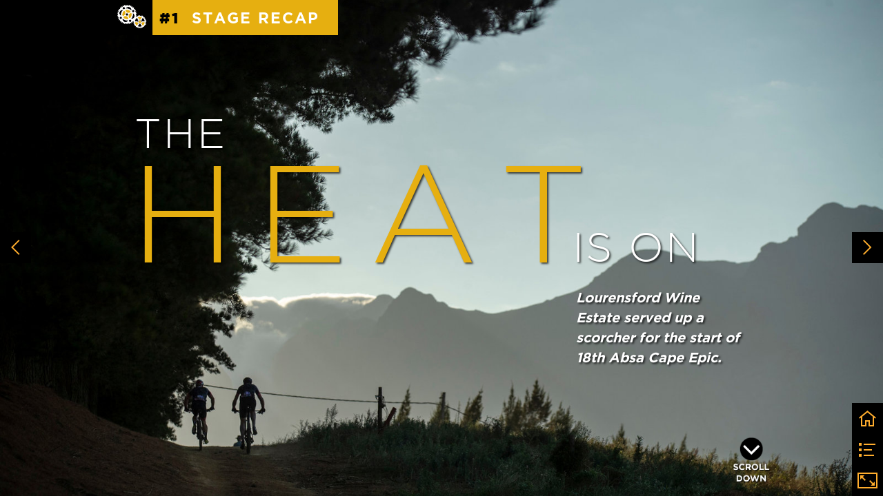

--- FILE ---
content_type: text/html; charset=UTF-8
request_url: https://eventguide.cape-epic.com/2022_absa_cape_epic_daily_prologue/stage_recap
body_size: 52084
content:
<!DOCTYPE html><html lang="en"><!--

powered by
         _    _ _____
        | |  | | ____|
        | |__| | |__  _ __ ___   __ _  __ _
        |  __  |___ \| '_ ` _ \ / _` |/ _` |
        | |  | |___) | | | | | | (_| | (_| |
        |_|  |_|____/|_| |_| |_|\__,_|\__, |
                                       __/ |
                       www.h5mag.com  |___/

--><head><script type="text/javascript" src="/system/js/2.14.14C_rgwog/ui.js"></script><script type="text/javascript" src="/system/js/2.14.14C_rgwog/libs.js" charset="utf-8"></script><script>
		function waitForVariable(variableName) {
			return new Promise(function(resolve, reject) {
				let interval = setInterval(function() {
					let str = variableName.split(".");
					let obj = window;
					for (let i = 0; i < str.length; i++) {
						if (!obj) return null;
						obj = obj[str[i]];
					}

					if (obj) {
						clearInterval(interval);
						resolve();
					}
				}, 30);
			});
		}
	</script><meta charset="utf-8" /><meta name="generator" content="H5mag Version 2.14.14C_rgwog" /><script type="text/javascript" class="ie-viewport-fix">(function() {
 if ("-ms-user-select" in document.documentElement.style && navigator.userAgent.match(/IEMobile/)) {
 var msViewportStyle = document.createElement("style");
 msViewportStyle.appendChild(document.createTextNode("@-ms-viewport{width:480px!important}"));
 document.getElementsByTagName("head")[0].appendChild(msViewportStyle);
 }
	})();</script><meta name="viewport" content="width=device-width,initial-scale=1" /><meta property="og:image" content="https://media.epic-series.com/capeepic/2022_absa_cape_epic_daily_prologue/stage_recap/212134/__screenshot.2048_0_1.jpg" /><meta property="og:image:width" content="960" /><meta property="og:image:height" content="720" /><meta property="og:image:type" content="image/jpeg" /><meta property="og:title" content="Stage Recap - 2022 Absa Cape Epic Daily PROLOGUE" /><meta property="og:url" content="https://media.epic-series.com/2022_absa_cape_epic_daily_prologue/stage_recap" /><meta property="og:description" content="" /><meta name="twitter:card" content="summary_large_image" /><meta name="twitter:url" content="https://media.epic-series.com/2022_absa_cape_epic_daily_prologue/stage_recap" /><meta name="twitter:title" content="Stage Recap - 2022 Absa Cape Epic Daily PROLOGUE" /><meta name="twitter:image" content="https://media.epic-series.com/capeepic/2022_absa_cape_epic_daily_prologue/stage_recap/212134/__screenshot.2048_0_1.jpg" /><meta name="twitter:description" content="Stage Recap - 2022 Absa Cape Epic Daily PROLOGUE" /><link rel="stylesheet" type="text/css" href="/system/css/2.14.14C_rgwog/2cb7c6c956fd/project-print.css" media="print"/><link rel="stylesheet" type="text/css" href="/system/css/2.14.14C_rgwog/print.css" media="print"/><link rel="stylesheet" type="text/css" href="/system/css/2.14.14C_rgwog/core.css" media="screen"/><style type="text/css" class="inlinecss">*,*:before,*:after{-moz-box-sizing:border-box;-webkit-box-sizing:border-box;box-sizing:border-box;margin:0;padding:0}html{font-size:16px;height:100vh;line-height:1.5em}iframe{border:none;display:block}html,button,input,select,textarea{color:#333;font-family:Helvetica,Arial,sans-serif}a,a:visited,body:not(.nohover,.edit) a:hover{color:#000}body #container #articleBrowser .area-section > a,body #container #articleBrowser .area-section > .h5scroll-wrap > a,body #container #articleBrowser .area-section > .editable > a,a.protolink,.article-mobile-title .title{text-decoration:none}body > .passepartout,html.mobile{bottom:0;left:0;overflow:hidden;position:absolute;right:0;top:0}body.ipad > .passepartout{position:fixed}body:not(.edit).no-zoom .passepartout,body:not(.edit).no-zoom #container,body:not(.edit).no-zoom #container article,figure iframe,.mobile #container{max-height:100%}body.small-portrait.no-zoom #navArticles{max-width:480px}body.small-portrait{bottom:env(safe-area-inset-bottom)}ul,ol{padding-left:1em}.example-for-stylist ul,.example-for-stylist ol{padding-left:0}h1,h2,h3,h4,h5,h6{font-weight:normal}h1{font-size:2rem;line-height:1.1em}h2{font-size:1.6rem;line-height:1.2em} h3{font-size:1.4rem;line-height:1.2em}h4,h5,h6{font-size:1rem;font-weight:bold;line-height:1.3846em}dt{font-weight:bold}dd{margin-bottom:10px}.fullwidthheight{height:100%;width:100%}.clear{clear:both} .hidden,.meta,.nestedtocitem,.nestedtocitem.active,.pageDetails,time.latest-update,time.published,.honp,body.edit #container > .cssNavigator,body.hidden-navigation #container > .cssNavigator,.area.aftereffect > img, .chapter,.article-mobile-title,body.print article .area.instagram,body.print article .area.iframe,body.print article .area.facebook,body.print article .area.soundcloudwidget,body.print article .area.twitterwidget,.articleIndex,.articleSearchIndex,.videoEmbed iframe,.videoFrame .outer,.videoFrame > video,.stretchPosterframe .posterframe.disabled .buttonContainer,.h5-plays-in-view.no-spinner .spinner-node.overlay{display:none}.active,.visible{display:block}figure{display:inline-block;overflow:hidden;vertical-align:top}figure.vrimage{height:300px}.IE8 figure a,.IE9 figure a{display:inline-block}figure.image img{height:auto;max-width:100%;width:100%}body.print article section figure{font-size:0}body.print article section,body.print article img{border-width:0}.feedbackForm .field{color:#3c4257;font-size:10pt;margin-bottom:15px;word-wrap:break-word}.feedbackForm h2{margin-bottom:20px}.feedbackForm .field label{display:inline-block;line-height:20px;margin-bottom:5px;width:100%;word-wrap:break-word}.feedbackForm .field .text-input input{-webkit-appearance:none;border:1px;border-radius:4px;box-shadow:RGBA(60,66,87,0.17) 0px 0px 0px 1px;line-height:15px;padding:8px 12px;width:100%}.feedbackForm .field select{-moz-appearance:none;-webkit-appearance:none;appearance:none;background-color:#FFF;border:1px;border-radius:4px;box-shadow:RGBA(60,66,87,0.17) 0px 0px 0px 1px;cursor:pointer;padding:8px 9px;width:100%}.feedbackForm .field .feedback-select-input::after{background-image:url(/static/img/shared/studio/dropdown-outline-grey.svg);background-position:center center;background-repeat:no-repeat;content:"";display:inline-block;height:25px;margin-left:-30px;margin-top:3px;pointer-events:none;position:absolute;width:30px}.feedbackForm .field textarea{border:1px;border-radius:4px;box-shadow:RGBA(60,66,87,0.17) 0px 0px 0px 1px;padding:8px 9px}.required-info-feedback{font-size:8pt}.feedback-drag-question,.rating-stars ul > li.star,.has-href,.link{cursor:pointer}.feedbackForm .button{border:1px;border-radius:4px;min-height:35px;text-align:center;width:220px}.feedbackForm .green{background:#2ECC71;color:#FFF;font-family:Helvetica,Arial,sans-serif;font-size:16px;height:auto;line-height:normal;margin-bottom:10px;margin-top:10px;min-height:35px;padding-bottom:10px;padding-top:10px;transition:background-color 0.5s,box-shadow 0.5s;width:100%}.feedbackForm .green:hover{background:#2AB764}.stars{margin-top:3px}.rating-list ul{-webkit-user-select:none;list-style-type:none;padding:0;user-select:none}.rating-list ul > li{display:inline-block;font-size:22pt;margin-right:5px}.rating-stars ul > li.star > i.fa{color:#ccc}.star-hover,.rating-like-dislike li:hover{color:#FFCC36}.rating-stars ul > li.star.selected > i.icon-star{color:#FF912C !important}.rating-like-dislike li.selected .like-dislike{background-color:#FF912C}.feedbackForm .highlight-error{box-shadow:RGBA(255,0,0,0.17) 0px 0px 2px 3px !important}.feedbackForm .error{color:red}.checkbox input{box-shadow:none !important}#feedback-form-thank-you{text-align:center;width:100%}.empty-data-element-bg{background-color:#FFF;font-family:'Source Sans Pro','Helvetica','Arial',sans-serif;height:100%;padding:16px;width:100%}.empty-data-information{background-color:#F7F9FC;border:1px dashed #DDE5EE;height:100%;padding:16px}.empty-data-information .placeholder-img{display:block !important;margin-left:auto;margin-right:auto;margin-top:20px}.empty-data-information h4{color:#333333;font-weight:normal;margin-bottom:10px;text-align:center}.empty-data-information select{display:block;font-size:10pt;margin-bottom:10px;margin-left:auto;margin-right:auto;max-width:170px;width:100%}.empty-data-information p{color:#8E8E8E;font-size:9pt;margin-bottom:15px;padding-left:20px;padding-right:20px;text-align:center}.empty-data-information a{color:#41ABD6FF}.empty-data-information a:hover{color:#348aad !important}.like-dislike{background-color:#3c4257;background-repeat:no-repeat;background-size:contain;cursor:pointer;display:block;height:25px;margin-right:10px;width:25px}.custom-icon-like{-webkit-mask:url(/static/img/shared/like.svg) no-repeat center center;-webkit-mask-size:contain;mask:url(/static/img/shared/like.svg) no-repeat center center;mask-size:contain}.custom-icon-dislike{-webkit-mask:url(/static/img/shared/dislike.svg) no-repeat center center;-webkit-mask-size:contain;mask:url(/static/img/shared/dislike.svg) no-repeat center center;mask-size:contain}.custom-checkbox label{-moz-user-select:none;-webkit-box-orient:vertical;-webkit-user-select:none;color:var(--deep-blue);cursor:pointer;height:20px;line-height:1em;overflow:hidden;text-overflow:ellipsis;white-space:nowrap}.custom-checkbox input[type='checkbox']{-moz-appearance:none;-o-appearance:none;-webkit-appearance:none;appearance:none;background-color:#d4d7db;bottom:1px;cursor:pointer;height:20px;margin-right:11px;margin-top:1px;position:relative;vertical-align:middle;width:20px}.custom-checkbox input[type='checkbox']:checked{background-color:#429BC8}.custom-checkbox input[type='checkbox']:checked:before{color:#FFF !important;content:'\2713';display:block;font-family:'system-ui',EmptyFont2;font-size:14px;font-weight:bold;line-height:18px;text-align:center;width:100%}.multiple-choice-answer{align-items:center;display:flex;margin-top:10px}.multiple-choice-answer label{border:#3c4257 1.5pt solid;border-radius:50px;cursor:pointer;display:inline-block;height:23px;width:23px}.multiple-choice-answer input[type="radio"]{-moz-appearance:none;-webkit-appearance:none;appearance:none;background-clip:content-box;border:#274779FF 1.2pt solid;border-radius:50px;cursor:pointer;display:inline-block;flex:none;height:20px;padding:2px;width:20px}.multiple-choice-answer input[type="radio"]:checked{background-color:#274779FF}.multiple-choice-answer p{display:inline-block;margin-left:20px}@keyframes h5-rotate-fully{0%}25%{opacity:0.7}100%{transform:rotate(360deg)}#container > .cssNavigator{background-color:black;bottom:0;height:45px;position:absolute;width:100%}#container > .cssNavigator .home{background:url(/static/img/theme/dark/navigation-bar.svg) 0 -45px no-repeat;display:inline-block;height:45px;margin-left:20px;width:45px}#container > .cssNavigator .prev{background:url(/static/img/theme/dark/navigation-bar.svg) -180px -45px no-repeat;display:block;height:45px;position:absolute;right:75px;top:0;width:45px}#container > .cssNavigator .next{background:url(/static/img/theme/dark/navigation-bar.svg) -225px -45px no-repeat;height:45px;position:absolute;right:20px;top:0;width:45px}#container > .cssNavigator .logo{background:url(/static/img/theme/dark/navigation-bar.svg) -270px -45px no-repeat;height:45px;left:50%;margin-left:-23px;position:absolute;top:0;width:45px}body.top-navigation #container > .cssNavigator{bottom:auto;top:0px}body.theme-light #container > .cssNavigator{background-color:#FFF;color:#979797}body.theme-light #container > .cssNavigator .home,body.theme-light #container > .cssNavigator .logo,body.theme-light #container > .cssNavigator .next,body.theme-light #container > .cssNavigator .prev{background-image:url(/static/img/theme/light/navigation-bar.svg)}body.theme-medium #container > .cssNavigator{background-color:#eee;color:#505050}body.theme-medium #container > .cssNavigator .home,body.theme-medium #container > .cssNavigator .logo,body.theme-medium #container > .cssNavigator .next,body.theme-medium #container > .cssNavigator .prev{background-image:url(/static/img/theme/medium/navigation-bar.svg)}:root{--min-popup-border-offset:20px;--studio-sprite:url(/static/img/shared/studio/studio-sprite24.svg)}.theme-light{--navigation-background-color:#FFF;--navigation-background-image:url('/static/img/theme/light/navigation-bar.svg');--navigation-icon-color:#545454;--navigation-icon-color-active:#272727;--navigation-icon-color-disabled:#ACACAC}.overlay-navigation.theme-light{--navigation-background-color:rgba(255,255,255,0.5)}.IE8.theme-light{--navigation-background-image:url('/static/img/theme/light/navigation-bar.png')}.theme-medium{--navigation-background-color:#EEE;--navigation-background-image:url('/static/img/theme/medium/navigation-bar.svg');--navigation-icon-color:#545454;--navigation-icon-color-active:#272727;--navigation-icon-color-disabled:#ACACAC}.overlay-navigation.theme-medium{--navigation-background-color:rgba(238,238,238,0.5)}.IE8.theme-medium{--navigation-background-image:url('/static/img/theme/medium/navigation-bar.png')}.theme-dark{--navigation-background-color:#000;--navigation-background-image:url('/static/img/theme/dark/navigation-bar.svg');--navigation-icon-color:#979797;--navigation-icon-color-active:#FFFFFF;--navigation-icon-color-disabled:#3E3E3E}.overlay-navigation.theme-dark{--navigation-background-color:rgba(0,0,0,0.5)}.IE8.theme-dark{--navigation-background-image:url('/static/img/theme/dark/navigation-bar.png')}.theme-custom{--navigation-background-color:rgb(0,0,0);--navigation-background-image:url('/system/resources/images/navigation-bar-capeepic-0e41f8e17590d0ab887fcc7818d01e5ef396aae8.svg');--navigation-icon-color:rgb(255,173,45);--navigation-icon-color-active:#FFFFFF;--navigation-icon-color-disabled:#3E3E3E}.overlay-navigation.theme-custom{--navigation-background-color:rgb(0,0,0)}.IE8.theme-custom{--navigation-background-image:url('/system/resources/images/navigation-bar-capeepic-0e41f8e17590d0ab887fcc7818d01e5ef396aae8.png')}html{--navigation-height:45px}@viewport{height:extend-to-zoom 600px;width:extend-to-zoom 500px}html{background-color:rgb(216,216,216);min-height:100%;touch-action:pan-y pinch-zoom double-tap-zoom}html *{touch-action:pan-y pinch-zoom double-tap-zoom}.area-section,#articleIndex,#articleSearchIndex{-webkit-overflow-scrolling:touch}body.iphone .area-root > *,body.iphone #articleIndex > *,body.iphone #articleSearchIndex > *{-webkit-transform:translate3d(0,0,0)}body{-moz-osx-font-smoothing:grayscale;-webkit-font-smoothing:antialiased;background-color:rgb(216,216,216)}body{overflow-x:hidden;overflow-y:hidden}iframe{max-width:100%;width:100%}.navArticles *:focus{outline:none}body.active-keyboard-navigation *:focus,body.active-keyboard-navigation figure:focus-within{outline:Highlight auto 1px;outline:-webkit-focus-ring-color auto 1px}body:not(.active-keyboard-navigation) .h5scroll-wrap:focus,body:not(.active-keyboard-navigation) .area-root:focus,body:not(.active-keyboard-navigation) article:focus,[tabindex="-1"]:focus{outline:0 !important}#container{-moz-transform-origin:0 0;-ms-transform-origin:0 0;-webkit-transform-origin:0 0;overflow:hidden;position:absolute;transform-origin:0 0;z-index:0}body.hide_scrollbars_while_loading #container,body>#loader.removed,body>#editLoader.removed{opacity:0}#container.bigzoom{-moz-font-smoothing:antialiased;-ms-font-smoothing:antialiased;-webkit-font-smoothing:antialiased;font-smoothing:antialiased}#articleBrowser{bottom:var(--navigation-height);overflow:hidden;position:absolute;top:0;width:100%}body.no-zoom #articleBrowser{max-height:calc(100% - var(--navigation-height))}.top-navigation #articleBrowser{bottom:0;top:var(--navigation-height)}#articles{-webkit-transform:translate3d('1px',0,0);-webkit-transition-duration:0.5s;-webkit-transition-property:-webkit-transform;-webkit-transition-timing-function:ease-out;bottom:0;overflow:clip;position:absolute;top:0;width:100%}article{-moz-transform-style:preserve-3d;-ms-transform-style:preserve-3d;-webkit-transform:translate3d('1px',0,0);-webkit-transform-style:preserve-3d;background:#fff;height:100%;overflow:hidden;position:absolute;transform-style:preserve-3d}article > .wrapper,.stretchPosterframe .buttonPlay,.videoEmbedPosterframe .posterframe img{width:100%}article .area{background-position:center center;background-repeat:no-repeat;background-size:cover}body.mobile.iphone .append-here,body.small-portrait div#container,.h5-vertical-video .scaler{height:100%}article .area > section:has(ul,ol),article .area > .append-here,article .area > .protolink,article .area > .protolink > .append-here,article .area > .h5scroll-wrap > .append-here,article .area > .h5scroll-wrap > .protolink,article .area > .h5scroll-wrap > .protolink > .append-here{display:flow-root;height:100%}body.no-flow-root article .area > .append-here,body.no-flow-root article .area > .protolink,body.no-flow-root article .area > .protolink > .append-here,body.no-flow-root article .area > .h5scroll-wrap > .append-here,body.no-flow-root article .area > .h5scroll-wrap > .protolink,body.no-flow-root article .area > .h5scroll-wrap > .protolink > .append-here{; padding-top:1px;display:block;height:100%;margin-top:-1px} body.IE .area > .protolink,body.IE .area > .protolink > .append-here{margin-top:0;padding-top:0}.area-root img{display:inline-block;height:auto;max-width:100%;width:auto}.area.aftereffect img,article .area.instagram iframe{height:100%;width:100%}.area.aftereffect .append-here,.area.aftereffect .append-here .h5-ae-animation-container{height:100%;position:relative;width:100%}.inset,.textbox.inset{background-color:#ddd;padding:15px;width:240px}.inset h2,.inset h3,.inset h4,.inset h5,.inset h6{margin:0 0 10px 0}.topleft{left:0;top:0}.topcenter{top:0}.topright{right:0;top:0}.middleleft{left:0}.middleright{right:0}.bottomleft{bottom:0;left:0}.bottomcenter{bottom:0}.bottomright{bottom:0;right:0}.area-root{height:100%;overflow-x:hidden;overflow-y:auto;position:relative}.floatLeft{float:left;margin:0 20px 20px 0}.floatRight{float:right;margin:0 0 20px 20px}.clear{clear:both}.clearLeft{clear:left}.clearRight{clear:right}body{background-color:rgb(216,216,216)}#galleryContainer{height:85%;max-height:744px;max-width:1152px;opacity:0;overflow:hidden;position:absolute;top:0;width:85%;z-index:100}#articles{overflow:clip}article{display:block;position:relative}.body{overflow:auto}.cover .body{position:absolute}.cover .body.top{height:100%;left:0px;top:0px;width:100%}body.small-landscape-pseudo div#container{width:100%}body.small-portrait{-moz-text-size-adjust:none;-ms-text-size-adjust:100%;-webkit-text-size-adjust:none;background:#fff;bottom:0;display:block;font-size:1em;left:0;position:fixed;right:0;text-align:left;text-size-adjust:none;top:0}.article-mobile-title{background-color:#fff;border-bottom:1px solid #ddd;min-height:40px;overflow:hidden;padding:4px 4%}.article-mobile-title .toc{-webkit-mask-box-image:url(/static/img/mobile/icon-toc.png);background-color:rgba(0,0,0,0.6);background-size:100%;display:block;float:right;height:21px;margin-left:10px;margin-top:4px;mask-box-image:url(/static/img/mobile/icon-toc.png);text-indent:-9999em;width:21px}.article-mobile-title .toc.disabled{background-color:#e5e3e1}.article-mobile-title .title .editionTitle{display:inline-block;line-height:32px}.article-mobile-title .icon{height:32px;margin:4px 10px 4px 0;vertical-align:top;width:auto}.ie_basic_image_width_test{width:6px}.block_scroll{overflow:hidden !important;overflow-x:hidden !important;overflow-y:hidden !important}body #container #articleBrowser .area.textbox > section > p:last-child,body #container #articleBrowser .area.textbox > a > section > p:last-child{margin-bottom:0}.spinner-node.overlay{background:black;background-color:rgba(0,0,0,0.3);left:0;position:absolute;top:0;z-index:1}article .area.iframe{height:300px;height:300px}article .area.iframe .blockwrapper > a{background-color:white;display:flex;flex-direction:column;height:100%;justify-content:center;outline:3px #c9c9c9 dashed;outline-offset:-15px;padding:30px;text-align:center;text-decoration:none;width:100%}article .area.iframe .blockwrapper > a p.link{margin:0;text-decoration:underline}article .area.iframe .blockwrapper > a span.warning{background-color:white;color:#c9c9c9;display:inline-block;font-size:12px;margin-top:10px;text-decoration:none !important}html{--toc-active-background-color:#333;--toc-active-font-color:#fff;--toc-background-color:#eee;--toc-font:"Helvetica","Arial",sans-serif;--toc-font-color:#000;--toc-font-size:16px;--toc-font-weight:normal;--toc-hover-background-color:#ccc;--toc-hover-font-color:#000;--toc-line-color:#ccc}.articleListing{display:block;max-height:800px;overflow:scroll;position:absolute;top:-1000px}#articleIndex,#articleSearchIndex{background-color:var(--toc-background-color);display:none;left:0;overflow-x:hidden;overflow-y:auto;position:absolute;top:0;width:300px;z-index:20}#articleSearchIndex{z-index:25}#articleIndex li:not(.hidden),#articleSearchIndex li:not(.hidden){display:block;font-size:var(--toc-font-size);font-weight:var(--toc-font-weight);height:70px;list-style-type:none}#container #articleIndex ul li,#container #articleSearchIndex ul li{font-family:var(--toc-font)}#articleIndex li.nesting-level-2,#articleSearchIndex li.nesting-level-2{display:none}#articleIndex li a,#articleSearchIndex li a{border-bottom:solid 1px var(--toc-line-color);color:var(--toc-font-color);display:block;height:100%}body:not(.nohover) #articleIndex li:not(.active) a:hover,body:not(.nohover) #articleSearchIndex li:not(.active) a:hover{background-color:var(--toc-hover-background-color);color:var(--toc-hover-font-color)}#articleIndex li.active a,#articleSearchIndex li.active a{background-color:var(--toc-active-background-color);color:var(--toc-active-font-color);cursor:default}#articleIndex li a .imagecontainer,#articleSearchIndex li a .imagecontainer{background-position:center center;background-repeat:no-repeat;background-size:cover;display:inline-block;height:100%;overflow:hidden;vertical-align:middle;width:30%}#articleIndex li a .text,#articleSearchIndex li a .text{display:inline-block;max-height:100%;overflow:hidden;padding:0 15px;text-overflow:ellipsis;vertical-align:middle;width:70%}#articleOverlay{background-color:#000;bottom:45px;display:none;left:0;opacity:0;position:absolute;right:0;top:0;z-index:5}.top-navigation #articleOverlay{bottom:0;top:45px}.overlay-navigation #articleOverlay,.hidden-navigation #articleOverlay{bottom:0;top:0}body:not(.edge) video[controls]{transform:translateZ(0)}.videoEmbed{display:none;margin-left:50%;position:absolute;top:20%;width:70%;z-index:100}.videoEmbedPosterframe{background:#f5f5f5;cursor:pointer;height:auto;margin-bottom:0;padding:20px}.videoEmbedPosterframe.uploaded{cursor:default;z-index:0}.videoEmbedPosterframe img{display:block;margin:0}.videoEmbedPosterframe .posterframe{display:grid;float:left;grid-template-areas:"video";height:auto;margin-right:10px;overflow:hidden;position:relative;text-align:center;width:110px}.videoEmbedPosterframe .posterframe > *{grid-area:video}.videoEmbedPosterframe .buttonPlay{left:0;position:absolute;top:35%}.videoEmbedPosterFrame .buttonContainer,.stretchPosterframe .buttonContainer{height:30%;position:absolute;text-align:center;top:35%;width:100%}.videoEmbedPosterFrame .buttonContainer button{background:none;border:none;height:100%}.videoEmbedPosterFrame .buttonContainer img.buttonPlay{display:inline;height:100%;max-height:100%;position:static;width:auto}.videoEmbedPosterframe .posterframe > .video-js{padding-top:initial;position:absolute}.videoEmbedPosterframe .mp4video{display:none;height:auto;width:100%}.stretchPosterframe{background:transparent;padding:0}.stretchPosterframe .posterframe{float:none;height:100%;margin-right:0;width:100%}.stretchPosterframe .posterframe.disabled::after{background-color:rgba(212,212,212,0.7);bottom:0;content:'';cursor:default;left:0;position:absolute;right:0;top:0}.stretchPosterframe .buttonContainer button{aspect-ratio:1/1;background:none;border:none;height:100%}.stretchPosterframe .buttonContainer img.buttonPlay{background-image:url('/static/img/shared/video-playbutton.svg');background-position:center;background-repeat:no-repeat;background-size:contain;display:inline;height:100%;max-height:100%;position:static;width:100%}.stretchPosterframe .posterFrame{height:auto;width:100%}.h5-vertical-video .scaler .posterFrame{height:100%;object-fit:cover}body.medium-landscape .videoEmbedPosterframe.uploaded.autoplay .posterframe img,body.medium-portrait .videoEmbedPosterframe.uploaded.mp-autoplay .posterframe img,body.small-portrait .videoEmbedPosterframe.uploaded.sp-autoplay .posterframe img{left:0;position:absolute;top:0;z-index:1}body.medium-landscape.take-screenshot .videoEmbedPosterframe.uploaded.autoplay .posterframe img,body.medium-portrait.take-screenshot .videoEmbedPosterframe.uploaded.mp-autoplay .posterframe img,body.small-portrait.take-screenshot .videoEmbedPosterframe.uploaded.sp-autoplay .posterframe img{z-index:0}.videoEmbedPosterframe .posterframe table td img{width:auto}body.hide_scrollbars_while_loading{height:100%;overflow:hidden;width:100%}body>#loader,body>#editLoader{background:#d8d8d8;height:100%;left:0;opacity:1;position:fixed;top:0;transition:opacity 0.3s ease-in;width:100%;z-index:10000}body>#loader,body>#editLoader{background:#d8d8d8}body>#loader .spinner,body>#editLoader .spinner{border-radius:100%;display:block;height:220px;left:50%;margin:-110px 0 0 -110px;overflow:hidden;position:absolute;top:50%;width:220px}body>#loader .spinner,body>#editLoader .spinner,body>#loader .logo,body>#editLoader .logo{background-color:white}body>#loader .spinner > div,body>#editLoader .spinner > div{-webkit-animation:h5-rotate-fully 1.0s infinite linear;animation:h5-rotate-fully 1.0s infinite linear;background-clip:padding-box;background-size:100% 100%;border:1px rgba(255,255,255,0) solid;border-radius:100%;height:208px;left:50%;margin:-104px 0 0 -104px;overflow:hidden;position:absolute;top:50%;width:208px}img.spinner{-webkit-animation:h5-rotate-fully 1.0s infinite linear;animation:h5-rotate-fully 1.0s infinite linear}body>#loader .logo,body>#editLoader .logo{border-radius:50%;height:196px;left:50%;line-height:180px;margin:-98px 0 0 -98px;position:absolute;text-align:center;top:50%;width:196px;z-index:1}body.IE8>#loader .circle,body.IE9>#loader .circle{background-color:transparent;background-image:url(/static/img/desktop/ie_spinner_background.png);display:block;height:220px;left:50%;margin:-110px 0 0 -110px;overflow:hidden;position:absolute;top:50%;width:220px}body.IE8>#loader .circle .logo,body.IE9>#loader .circle .logo{background-color:transparent;border-radius:0}body.IE8>#loader .circle .spinnerImage,body.IE9>#loader .circle .spinnerImage{bottom:18px;left:50%;margin-left:-12px;position:absolute}body>#loader .logo img,body>#editLoader .logo img{-ms-transform:translate(-50%,-50%);-webkit-transform:translate(-50%,-50%);border:0;height:auto;left:50%;max-height:100px;max-width:140px;position:absolute;top:50%;transform:translate(-50%,-50%);width:auto} html{--navigation-height:0px};body.edit.medium-landscape{--visible-artboard-width:1280px;--visible-artboard-height:720px;--bleed-offset-left:0px;--bleed-offset-right:0px;--bleed-offset-top:0px}body.edit.medium-landscape .container{min-width:1280px;min-height:720px}body.edit.medium-landscape #container{width:1280px;height:720px}body.edit.hidebleed.medium-landscape{--visible-artboard-width:960px;--visible-artboard-height:720px;--bleed-offset-left:160px;--bleed-offset-right:160px;--bleed-offset-top:0px}body.edit.hidebleed.medium-landscape #container{width:960px;height:720px}body.edit.hidebleed.medium-landscape #articleBrowser{width:1280px;height:720px;top:-0px;left:-160px} @media screen and (min-width:481px) and (min-height:400px) and (orientation:landscape){:root{--visible-artboard-width:1280px;--visible-artboard-height:720px;--bleed-offset-left:160px;--bleed-offset-right:160px}#container{width:1280px;height:720px;margin:0}body.edit #container{height:720px}body.noscript #container{top:50%;left:50%;margin-top:-360px;margin-left:-640px}body #articleBrowser{height:720px}body.edit #articleBrowser{height:auto}body.mobile #articleBrowser,body.ipad #articleBrowser{max-height:calc(100% - 0px)}#container > .cssNavigator .home{margin-left:148px}#container > .cssNavigator .prev{right:203px}#container > .cssNavigator .next{right:148px}} body.edit.medium-portrait{--visible-artboard-width:768px;--visible-artboard-height:1024px;--bleed-offset-left:0px;--bleed-offset-right:0px;--bleed-offset-top:0px}body.edit.medium-portrait .container{min-width:768px;min-height:1024px}body.edit.medium-portrait #container{width:768px;height:1024px}body.edit.hidebleed.medium-portrait{--visible-artboard-width:768px;--visible-artboard-height:820px;--bleed-offset-left:0px;--bleed-offset-right:0px;--bleed-offset-top:0px}body.edit.hidebleed.medium-portrait #container{width:768px;height:820px}body.edit.hidebleed.medium-portrait #articleBrowser{width:768px;height:1024px;top:-0px;left:-0px} @media screen and (min-width:481px) and (min-height:480px) and (orientation:portrait){:root{--visible-artboard-width:768px;--visible-artboard-height:1024px;--bleed-offset-left:0px;--bleed-offset-right:0px}#container{width:768px;height:1024px;margin:0}body.edit #container{height:1024px}body.noscript #container{top:50%;left:50%;margin-top:-512px;margin-left:-384px}} body.edit.small-portrait{--visible-artboard-width:480px;--visible-artboard-height:710px;--bleed-offset-left:0px;--bleed-offset-right:0px;--bleed-offset-top:0px}body.edit.small-portrait .container{min-width:480px;min-height:710px}body.edit.small-portrait #container{width:480px;height:710px} @media screen and (max-width:480px),(min-width:481px) and (max-height:399px) and (orientation:landscape){:root{--visible-artboard-width:480px;--visible-artboard-height:710px;--bleed-offset-left:0px;--bleed-offset-right:0px}#container{width:480px;height:710px;margin:0}body.edit #container{height:710px}body.noscript #container{top:50%;left:50%;margin-top:-355px;margin-left:-240px}} body.small-portrait #container .area.textbox.style_TEXT_GalleryCaptionsMobile{-moz-transform:rotate(0deg) translateZ(0);-ms-transform:rotate(0deg) translateZ(0);-o-transform:rotate(0deg) translateZ(0);-webkit-transform:rotate(0deg) translateZ(0);background-color:rgb(0,0,0);padding:0;transform:rotate(0deg) translateZ(0)}body.small-portrait #container .area.textbox.style_TEXT_GalleryCaptionsMobile > *:first-child{padding:10px 10px 10px 15px}body.small-portrait #container .area.textbox.style_TEXT_GalleryCaptionsMobile P,body.small-portrait #container .area.textbox.style_TEXT_GalleryCaptionsMobile TABLE{color:rgb(255,255,255);font-family:'Roboto';font-size:15px;font-style:italic;font-weight:500;line-height:19px}body.small-portrait #container .area.textbox.style_TEXT_GalleryCaptionsMobile UL,body.small-portrait #container .area.textbox.style_TEXT_GalleryCaptionsMobile OL{color:rgb(255,255,255);font-family:'Roboto';font-size:15px;font-style:italic;font-weight:500;line-height:19px;padding-left:calc(1em + -16px)}body.print #container .area.textbox.style_TEXT_GalleryCaptionsMobile{background-color:rgb(0,0,0);height:51.61px;padding-bottom:0;padding-left:0;padding-top:0}body.print #container .area.textbox.style_TEXT_GalleryCaptionsMobile > *:first-child,body.medium-landscape #container .area.textbox.style_TEXT_GalleryCaptionsMobile > *:first-child{padding-bottom:15px;padding-left:25px;padding-top:15px}body.print #container .area.textbox.style_TEXT_GalleryCaptionsMobile P,body.print #container .area.textbox.style_TEXT_GalleryCaptionsMobile TABLE,body.medium-landscape #container .area.textbox.style_TEXT_GalleryCaptionsMobile P,body.medium-landscape #container .area.textbox.style_TEXT_GalleryCaptionsMobile TABLE{color:rgb(255,255,255);font-family:'Roboto';font-size:15px;font-style:italic;font-weight:500}body.print #container .area.textbox.style_TEXT_GalleryCaptionsMobile UL,body.print #container .area.textbox.style_TEXT_GalleryCaptionsMobile OL,body.medium-landscape #container .area.textbox.style_TEXT_GalleryCaptionsMobile UL,body.medium-landscape #container .area.textbox.style_TEXT_GalleryCaptionsMobile OL{color:rgb(255,255,255);font-family:'Roboto';font-size:15px;font-style:italic;font-weight:500;padding-left:calc(1em + -16px)}body.medium-landscape #container .area.textbox.style_TEXT_GalleryCaptionsMobile{background-color:rgb(0,0,0);height:50px;padding-bottom:0;padding-left:0;padding-top:0}body.medium-portrait #container .area.textbox.style_TEXT_GalleryCaptionsMobile{background-color:rgb(0,0,0);height:45px;padding-bottom:0;padding-left:0;padding-top:0;width:633px}body.medium-portrait #container .area.textbox.style_TEXT_GalleryCaptionsMobile > *:first-child{padding-bottom:10px;padding-left:20px;padding-top:10px}body.medium-portrait #container .area.textbox.style_TEXT_GalleryCaptionsMobile P,body.medium-portrait #container .area.textbox.style_TEXT_GalleryCaptionsMobile TABLE{color:rgb(255,255,255);font-family:'Roboto';font-size:15px;font-style:italic;font-weight:normal}body.medium-portrait #container .area.textbox.style_TEXT_GalleryCaptionsMobile UL,body.medium-portrait #container .area.textbox.style_TEXT_GalleryCaptionsMobile OL{color:rgb(255,255,255);font-family:'Roboto';font-size:15px;font-style:italic;font-weight:normal;padding-left:calc(1em + -16px)}body.medium-portrait #container .area.textbox.style_TEXT_GalleryCaptionsTablet{-moz-transform:rotate(0deg) translateZ(0);-ms-transform:rotate(0deg) translateZ(0);-o-transform:rotate(0deg) translateZ(0);-webkit-transform:rotate(0deg) translateZ(0);background-color:rgb(0,0,0);height:61px;padding:0;transform:rotate(0deg) translateZ(0);width:630px}body.medium-portrait #container .area.textbox.style_TEXT_GalleryCaptionsTablet > *:first-child{padding:10px 30px 10px 20px}body.medium-portrait #container .area.textbox.style_TEXT_GalleryCaptionsTablet P,body.medium-portrait #container .area.textbox.style_TEXT_GalleryCaptionsTablet TABLE{color:rgb(255,255,255);font-family:'Roboto';font-size:15px;font-style:italic;font-weight:normal}body.medium-portrait #container .area.textbox.style_TEXT_GalleryCaptionsTablet UL,body.medium-portrait #container .area.textbox.style_TEXT_GalleryCaptionsTablet OL{color:rgb(255,255,255);font-family:'Roboto';font-size:15px;font-style:italic;font-weight:normal;padding-left:calc(1em + -17px)}body.small-portrait #container .area.textbox.style_TEXT_GalleryCaptionsTablet{-moz-transform:rotate(0deg) translateZ(0);-ms-transform:rotate(0deg) translateZ(0);-o-transform:rotate(0deg) translateZ(0);-webkit-transform:rotate(0deg) translateZ(0);background-color:rgb(0,0,0);padding:0;transform:rotate(0deg) translateZ(0)}body.small-portrait #container .area.textbox.style_TEXT_GalleryCaptionsTablet > *:first-child{padding:10px 10px 10px 15px}body.small-portrait #container .area.textbox.style_TEXT_GalleryCaptionsTablet P,body.small-portrait #container .area.textbox.style_TEXT_GalleryCaptionsTablet TABLE{color:rgb(255,255,255);font-family:'Roboto';font-style:italic;font-weight:500}body.small-portrait #container .area.textbox.style_TEXT_GalleryCaptionsTablet UL,body.small-portrait #container .area.textbox.style_TEXT_GalleryCaptionsTablet OL{color:rgb(255,255,255);font-family:'Roboto';font-style:italic;font-weight:500;padding-left:calc(1em + -17px)}body.medium-landscape #container .area.textbox.style_TEXT_GalleryCaptionsTablet{-moz-transform:rotate(0deg) translateZ(0);-ms-transform:rotate(0deg) translateZ(0);-o-transform:rotate(0deg) translateZ(0);-webkit-transform:rotate(0deg) translateZ(0);background-color:rgb(0,0,0);height:50px;padding-bottom:0;padding-left:0;padding-top:0;transform:rotate(0deg) translateZ(0)}body.medium-landscape #container .area.textbox.style_TEXT_GalleryCaptionsTablet > *:first-child,body.print #container .area.textbox.style_TEXT_GalleryCaptionsTablet > *:first-child{padding-bottom:15px;padding-left:25px;padding-top:15px}body.medium-landscape #container .area.textbox.style_TEXT_GalleryCaptionsTablet P,body.medium-landscape #container .area.textbox.style_TEXT_GalleryCaptionsTablet TABLE,body.print #container .area.textbox.style_TEXT_GalleryCaptionsTablet P,body.print #container .area.textbox.style_TEXT_GalleryCaptionsTablet TABLE{color:rgb(255,255,255);font-family:'Roboto';font-size:15px;font-style:italic;font-weight:500}body.medium-landscape #container .area.textbox.style_TEXT_GalleryCaptionsTablet UL,body.medium-landscape #container .area.textbox.style_TEXT_GalleryCaptionsTablet OL,body.print #container .area.textbox.style_TEXT_GalleryCaptionsTablet UL,body.print #container .area.textbox.style_TEXT_GalleryCaptionsTablet OL{color:rgb(255,255,255);font-family:'Roboto';font-size:15px;font-style:italic;font-weight:500;padding-left:calc(1em + -17px)}body.print #container .area.textbox.style_TEXT_GalleryCaptionsTablet{-moz-transform:rotate(0deg) translateZ(0);-ms-transform:rotate(0deg) translateZ(0);-o-transform:rotate(0deg) translateZ(0);-webkit-transform:rotate(0deg) translateZ(0);background-color:rgb(0,0,0);height:51.61px;padding-bottom:0;padding-left:0;padding-top:0;transform:rotate(0deg) translateZ(0)}body.medium-landscape #container .area.headline.style_HEADER_Stageheadings,body.print #container .area.headline.style_HEADER_Stageheadings,body.medium-portrait #container .area.headline.style_HEADER_Stageheadings,body.small-portrait #container .area.headline.style_HEADER_Stageheadings{margin-left:40px;padding-top:0}body.medium-landscape #container .area.headline.style_HEADER_Stageheadings > *:first-child,body.print #container .area.headline.style_HEADER_Stageheadings > *:first-child,body.medium-portrait #container .area.headline.style_HEADER_Stageheadings > *:first-child,body.small-portrait #container .area.headline.style_HEADER_Stageheadings > *:first-child{padding-top:20px}body.medium-landscape #container .area.headline.style_HEADER_Stageheadings H1,body.print #container .area.headline.style_HEADER_Stageheadings H1{color:rgba(0,0,0,0.5);font-family:'Gotham';font-size:42px;font-weight:900;line-height:50px}body.medium-portrait #container .area.headline.style_HEADER_Stageheadings H1{color:rgb(73,95,76);font-family:'Gotham';font-size:50px;font-weight:900;line-height:50px}body.small-portrait #container .area.headline.style_HEADER_Stageheadings H1{color:rgb(73,95,76);font-family:'Gotham';font-size:52px;font-weight:900;line-height:50px}body.medium-landscape #container .area.textbox.style_TEXT_Bodytext1825{margin-left:40px;width:436px}body.medium-landscape #container .area.textbox.style_TEXT_Bodytext1825 P,body.medium-landscape #container .area.textbox.style_TEXT_Bodytext1825 UL,body.medium-landscape #container .area.textbox.style_TEXT_Bodytext1825 OL,body.medium-landscape #container .area.textbox.style_TEXT_Bodytext1825 TABLE{font-family:'Roboto';font-size:18px;font-weight:normal;line-height:25px}body.medium-landscape #container .area.textbox.style_TEXT_Bodytext1825 A,body.medium-portrait #container .area.textbox.style_TEXT_Bodytext1825 A,body.small-portrait #container .area.textbox.style_TEXT_Bodytext1825 A{color:rgb(0,0,0);text-decoration:underline}body.medium-landscape #container .area.textbox.style_TEXT_Bodytext1825 .protolink[data-href]:not([data-href=""]) P,body.medium-landscape #container .area.textbox.style_TEXT_Bodytext1825 .protolink[data-href]:not([data-href=""]) H1,body.medium-landscape #container .area.textbox.style_TEXT_Bodytext1825 .protolink[data-href]:not([data-href=""]) H2,body.medium-landscape #container .area.textbox.style_TEXT_Bodytext1825 .protolink[data-href]:not([data-href=""]) H3,body.medium-portrait #container .area.textbox.style_TEXT_Bodytext1825 .protolink[data-href]:not([data-href=""]) P,body.medium-portrait #container .area.textbox.style_TEXT_Bodytext1825 .protolink[data-href]:not([data-href=""]) H1,body.medium-portrait #container .area.textbox.style_TEXT_Bodytext1825 .protolink[data-href]:not([data-href=""]) H2,body.medium-portrait #container .area.textbox.style_TEXT_Bodytext1825 .protolink[data-href]:not([data-href=""]) H3,body.small-portrait #container .area.textbox.style_TEXT_Bodytext1825 .protolink[data-href]:not([data-href=""]) P,body.small-portrait #container .area.textbox.style_TEXT_Bodytext1825 .protolink[data-href]:not([data-href=""]) H1,body.small-portrait #container .area.textbox.style_TEXT_Bodytext1825 .protolink[data-href]:not([data-href=""]) H2,body.small-portrait #container .area.textbox.style_TEXT_Bodytext1825 .protolink[data-href]:not([data-href=""]) H3{color:rgb(0,0,0)}body.print #container .area.textbox.style_TEXT_Bodytext1825{margin-bottom:19px;margin-left:40px;width:436px}body.print #container .area.textbox.style_TEXT_Bodytext1825 P,body.print #container .area.textbox.style_TEXT_Bodytext1825 UL,body.print #container .area.textbox.style_TEXT_Bodytext1825 OL,body.print #container .area.textbox.style_TEXT_Bodytext1825 TABLE{font-family:'Roboto';font-size:18px;font-weight:normal;line-height:1.4}body.medium-portrait #container .area.textbox.style_TEXT_Bodytext1825{width:579px}body.medium-portrait #container .area.textbox.style_TEXT_Bodytext1825 P,body.medium-portrait #container .area.textbox.style_TEXT_Bodytext1825 UL,body.medium-portrait #container .area.textbox.style_TEXT_Bodytext1825 OL,body.medium-portrait #container .area.textbox.style_TEXT_Bodytext1825 TABLE{font-family:'Gotham';font-size:18px;font-weight:normal;line-height:22px}body.small-portrait #container .area.textbox.style_TEXT_Bodytext1825 P,body.small-portrait #container .area.textbox.style_TEXT_Bodytext1825 UL,body.small-portrait #container .area.textbox.style_TEXT_Bodytext1825 OL,body.small-portrait #container .area.textbox.style_TEXT_Bodytext1825 TABLE{font-family:"Lato";font-size:18px;font-weight:200;line-height:25px}body.medium-landscape #container .area.headline.style_HEADER_TechTerrain H1,body.print #container .area.headline.style_HEADER_TechTerrain H1{color:rgb(73,95,76);font-family:'Gotham';font-size:22px;font-weight:bold;text-transform:uppercase}body.medium-landscape #container .area.headline.style_HEADER_TechTitle,body.print #container .area.headline.style_HEADER_TechTitle{-moz-transform:rotate(0deg) translateZ(0);-ms-transform:rotate(0deg) translateZ(0);-o-transform:rotate(0deg) translateZ(0);-webkit-transform:rotate(0deg) translateZ(0);padding-left:0;padding-top:0;transform:rotate(0deg) translateZ(0)}body.medium-landscape #container .area.headline.style_HEADER_TechTitle > *:first-child,body.print #container .area.headline.style_HEADER_TechTitle > *:first-child{padding-left:15px;padding-top:10px}body.medium-landscape #container .area.headline.style_HEADER_TechTitle H1,body.print #container .area.headline.style_HEADER_TechTitle H1{color:rgb(73,95,76);font-family:'Gotham';font-weight:900}body.medium-portrait #container .area.headline.style_HEADER_TechTitle,body.small-portrait #container .area.headline.style_HEADER_TechTitle{-moz-transform:rotate(0deg) translateZ(0);-ms-transform:rotate(0deg) translateZ(0);-o-transform:rotate(0deg) translateZ(0);-webkit-transform:rotate(0deg) translateZ(0);transform:rotate(0deg) translateZ(0)}body.medium-landscape #container .area.textbox.style_TEXT_TechBodycopy1723Bold,body.print #container .area.textbox.style_TEXT_TechBodycopy1723Bold{padding-left:0;padding-right:0}body.medium-landscape #container .area.textbox.style_TEXT_TechBodycopy1723Bold > *:first-child,body.print #container .area.textbox.style_TEXT_TechBodycopy1723Bold > *:first-child{padding-left:20px;padding-right:20px}body.medium-landscape #container .area.textbox.style_TEXT_TechBodycopy1723Bold P,body.medium-landscape #container .area.textbox.style_TEXT_TechBodycopy1723Bold TABLE,body.print #container .area.textbox.style_TEXT_TechBodycopy1723Bold P,body.print #container .area.textbox.style_TEXT_TechBodycopy1723Bold TABLE{font-family:'Gotham';font-size:17px;font-weight:bold}body.medium-landscape #container .area.textbox.style_TEXT_TechBodycopy1723Bold UL,body.medium-landscape #container .area.textbox.style_TEXT_TechBodycopy1723Bold OL,body.print #container .area.textbox.style_TEXT_TechBodycopy1723Bold UL,body.print #container .area.textbox.style_TEXT_TechBodycopy1723Bold OL{font-family:'Gotham';font-size:17px;font-weight:bold;padding-left:calc(1em + -16px)}body.medium-portrait #container .area.textbox.style_TEXT_TechBodycopy1723Bold UL,body.medium-portrait #container .area.textbox.style_TEXT_TechBodycopy1723Bold OL,body.small-portrait #container .area.textbox.style_TEXT_TechBodycopy1723Bold UL,body.small-portrait #container .area.textbox.style_TEXT_TechBodycopy1723Bold OL{padding-left:calc(1em + -16px)}body.medium-landscape #container .area.headline.style_HEADER_header,body.medium-portrait #container .area.headline.style_HEADER_header,body.small-portrait #container .area.headline.style_HEADER_header,body.print #container .area.headline.style_HEADER_header{margin-bottom:19px}body.medium-landscape #container .area.headline.style_HEADER_header H1,body.medium-portrait #container .area.headline.style_HEADER_header H1,body.small-portrait #container .area.headline.style_HEADER_header H1{color:rgb(0,0,0);font-family:"Aleo";font-size:42px;font-weight:bold;line-height:1.2}body.print #container .area.headline.style_HEADER_header H1{font-size:34px;font-weight:bold}body.print #container .area.textbox.style_TEXT_intro,body.medium-landscape #container .area.textbox.style_TEXT_intro,body.medium-portrait #container .area.textbox.style_TEXT_intro{margin-bottom:19px}body.print #container .area.textbox.style_TEXT_intro P,body.print #container .area.textbox.style_TEXT_intro UL,body.print #container .area.textbox.style_TEXT_intro OL,body.print #container .area.textbox.style_TEXT_intro TABLE{font-family:"Lato";font-size:18px;font-weight:bold;line-height:1.4}body.medium-landscape #container .area.textbox.style_TEXT_intro P,body.medium-landscape #container .area.textbox.style_TEXT_intro UL,body.medium-landscape #container .area.textbox.style_TEXT_intro OL,body.medium-landscape #container .area.textbox.style_TEXT_intro TABLE,body.medium-portrait #container .area.textbox.style_TEXT_intro P,body.medium-portrait #container .area.textbox.style_TEXT_intro UL,body.medium-portrait #container .area.textbox.style_TEXT_intro OL,body.medium-portrait #container .area.textbox.style_TEXT_intro TABLE{font-family:"Lato";font-weight:bold}body.small-portrait #container .area.textbox.style_TEXT_intro{margin-bottom:24px}body.small-portrait #container .area.textbox.style_TEXT_intro P,body.small-portrait #container .area.textbox.style_TEXT_intro UL,body.small-portrait #container .area.textbox.style_TEXT_intro OL,body.small-portrait #container .area.textbox.style_TEXT_intro TABLE{font-family:"Lato";font-size:22px;font-weight:bold;line-height:1.5}body.print #container .area.textbox.style_TEXT_bodytext{margin-bottom:19px}body.print #container .area.textbox.style_TEXT_bodytext P,body.print #container .area.textbox.style_TEXT_bodytext UL,body.print #container .area.textbox.style_TEXT_bodytext OL,body.print #container .area.textbox.style_TEXT_bodytext TABLE{font-family:"Lato";font-size:18px;font-weight:normal;line-height:1.4}body.medium-landscape #container .area.textbox.style_TEXT_bodytext P,body.medium-landscape #container .area.textbox.style_TEXT_bodytext UL,body.medium-landscape #container .area.textbox.style_TEXT_bodytext OL,body.medium-landscape #container .area.textbox.style_TEXT_bodytext TABLE,body.medium-portrait #container .area.textbox.style_TEXT_bodytext P,body.medium-portrait #container .area.textbox.style_TEXT_bodytext UL,body.medium-portrait #container .area.textbox.style_TEXT_bodytext OL,body.medium-portrait #container .area.textbox.style_TEXT_bodytext TABLE{font-family:"Lato";font-weight:200;line-height:1.5}body.medium-landscape #container .area.textbox.style_TEXT_bodytext A,body.medium-portrait #container .area.textbox.style_TEXT_bodytext A,body.small-portrait #container .area.textbox.style_TEXT_bodytext A{color:rgb(0,0,0);text-decoration:underline}body.small-portrait #container .area.textbox.style_TEXT_bodytext P,body.small-portrait #container .area.textbox.style_TEXT_bodytext UL,body.small-portrait #container .area.textbox.style_TEXT_bodytext OL,body.small-portrait #container .area.textbox.style_TEXT_bodytext TABLE{font-family:"Lato";font-size:22px;font-weight:200;line-height:1.5}body.medium-landscape #container .area.textbox.style_TEXT_TipNumberTablet{-moz-transform:rotate(0deg) translateZ(0);-ms-transform:rotate(0deg) translateZ(0);-o-transform:rotate(0deg) translateZ(0);-webkit-transform:rotate(0deg) translateZ(0);height:27px;margin-left:0;margin-top:0;transform:rotate(0deg) translateZ(0);width:75px}body.medium-landscape #container .area.textbox.style_TEXT_TipNumberTablet P,body.medium-landscape #container .area.textbox.style_TEXT_TipNumberTablet TABLE,body.print #container .area.textbox.style_TEXT_TipNumberTablet P,body.print #container .area.textbox.style_TEXT_TipNumberTablet TABLE{color:rgb(230,175,16);font-family:'Gotham';font-size:22px;font-style:normal;font-weight:900;letter-spacing:1px;line-height:26px;text-transform:uppercase}body.medium-landscape #container .area.textbox.style_TEXT_TipNumberTablet UL,body.medium-landscape #container .area.textbox.style_TEXT_TipNumberTablet OL,body.print #container .area.textbox.style_TEXT_TipNumberTablet UL,body.print #container .area.textbox.style_TEXT_TipNumberTablet OL{color:rgb(230,175,16);font-family:'Gotham';font-size:22px;font-style:normal;font-weight:900;letter-spacing:1px;line-height:26px;padding-left:calc(1em + -16px);text-transform:uppercase}body.medium-landscape #container .area.textbox.style_TEXT_TipNumberTablet BLOCKQUOTE,body.print #container .area.textbox.style_TEXT_TipNumberTablet BLOCKQUOTE{color:rgb(230,175,16);font-family:'Gotham';font-size:22px;font-weight:900;letter-spacing:1px;line-height:26px;text-transform:uppercase}body.small-portrait #container .area.textbox.style_TEXT_TipNumberTablet{-moz-transform:rotate(0deg) translateZ(0);-ms-transform:rotate(0deg) translateZ(0);-o-transform:rotate(0deg) translateZ(0);-webkit-transform:rotate(0deg) translateZ(0);height:76px;margin-top:10px;padding-top:0;transform:rotate(0deg) translateZ(0);width:383px}body.small-portrait #container .area.textbox.style_TEXT_TipNumberTablet > *:first-child{padding-top:0}body.small-portrait #container .area.textbox.style_TEXT_TipNumberTablet P,body.small-portrait #container .area.textbox.style_TEXT_TipNumberTablet TABLE,body.small-portrait #container .area.textbox.style_TEXT_TipNumberTablet BLOCKQUOTE{color:rgb(255,255,255);font-family:'Gotham';font-size:90px;font-weight:900;line-height:68px;text-shadow:2px 2px 3px rgba(0,0,0,0.5)}body.small-portrait #container .area.textbox.style_TEXT_TipNumberTablet UL,body.small-portrait #container .area.textbox.style_TEXT_TipNumberTablet OL{color:rgb(255,255,255);font-family:'Gotham';font-size:90px;font-weight:900;line-height:68px;padding-left:calc(1em + -16px);text-shadow:2px 2px 3px rgba(0,0,0,0.5)}body.print #container .area.textbox.style_TEXT_TipNumberTablet{-moz-transform:rotate(0deg) translateZ(0);-ms-transform:rotate(0deg) translateZ(0);-o-transform:rotate(0deg) translateZ(0);-webkit-transform:rotate(0deg) translateZ(0);height:27.87px;margin-left:0;margin-top:0;transform:rotate(0deg) translateZ(0);width:75px}body.medium-portrait #container .area.textbox.style_TEXT_TipNumberTablet{-moz-transform:rotate(0deg) translateZ(0);-ms-transform:rotate(0deg) translateZ(0);-o-transform:rotate(0deg) translateZ(0);-webkit-transform:rotate(0deg) translateZ(0);height:27px;margin-top:0;padding-left:0;transform:rotate(0deg) translateZ(0);width:82px}body.medium-portrait #container .area.textbox.style_TEXT_TipNumberTablet > *:first-child{padding-left:0}body.medium-portrait #container .area.textbox.style_TEXT_TipNumberTablet P,body.medium-portrait #container .area.textbox.style_TEXT_TipNumberTablet TABLE{color:rgb(230,175,16);font-family:'Gotham';font-size:25px;font-weight:900;letter-spacing:0;line-height:19px}body.medium-portrait #container .area.textbox.style_TEXT_TipNumberTablet UL,body.medium-portrait #container .area.textbox.style_TEXT_TipNumberTablet OL{color:rgb(230,175,16);font-family:'Gotham';font-size:25px;font-weight:900;letter-spacing:0;line-height:19px;padding-left:calc(1em + -16px)}body.medium-portrait #container .area.textbox.style_TEXT_TipNumberTablet BLOCKQUOTE{color:rgba(255,255,255,0.81);font-family:'Gotham';font-size:125px;font-weight:900;letter-spacing:-4px;line-height:120px}body.medium-landscape #container .area.textbox.style_TEXT_TipSubjectTablet{-moz-transform:rotate(0deg) translateZ(0);-ms-transform:rotate(0deg) translateZ(0);-o-transform:rotate(0deg) translateZ(0);-webkit-transform:rotate(0deg) translateZ(0);height:40px;position:static;top:0px;transform:rotate(0deg) translateZ(0);width:251px}body.medium-landscape #container .area.textbox.style_TEXT_TipSubjectTablet P,body.medium-landscape #container .area.textbox.style_TEXT_TipSubjectTablet TABLE,body.print #container .area.textbox.style_TEXT_TipSubjectTablet P,body.print #container .area.textbox.style_TEXT_TipSubjectTablet TABLE{font-family:'Gotham';font-size:22px;font-style:italic;font-weight:900;line-height:26px}body.medium-landscape #container .area.textbox.style_TEXT_TipSubjectTablet UL,body.medium-landscape #container .area.textbox.style_TEXT_TipSubjectTablet OL,body.print #container .area.textbox.style_TEXT_TipSubjectTablet UL,body.print #container .area.textbox.style_TEXT_TipSubjectTablet OL{font-family:'Gotham';font-size:22px;font-style:italic;font-weight:900;line-height:26px;padding-left:calc(1em + -16px)}body.print #container .area.textbox.style_TEXT_TipSubjectTablet{-moz-transform:rotate(0deg) translateZ(0);-ms-transform:rotate(0deg) translateZ(0);-o-transform:rotate(0deg) translateZ(0);-webkit-transform:rotate(0deg) translateZ(0);height:41.29px;position:static;top:0px;transform:rotate(0deg) translateZ(0);width:251px}body.medium-portrait #container .area.textbox.style_TEXT_TipSubjectTablet,body.small-portrait #container .area.textbox.style_TEXT_TipSubjectTablet{-moz-transform:rotate(0deg) translateZ(0);-ms-transform:rotate(0deg) translateZ(0);-o-transform:rotate(0deg) translateZ(0);-webkit-transform:rotate(0deg) translateZ(0);transform:rotate(0deg) translateZ(0)}body.medium-portrait #container .area.textbox.style_TEXT_TipSubjectTablet P,body.medium-portrait #container .area.textbox.style_TEXT_TipSubjectTablet TABLE{font-size:22px;font-style:italic;line-height:22px}body.medium-portrait #container .area.textbox.style_TEXT_TipSubjectTablet UL,body.medium-portrait #container .area.textbox.style_TEXT_TipSubjectTablet OL{font-size:22px;font-style:italic;line-height:22px;padding-left:calc(1em + -16px)}body.small-portrait #container .area.textbox.style_TEXT_TipSubjectTablet UL,body.small-portrait #container .area.textbox.style_TEXT_TipSubjectTablet OL{padding-left:calc(1em + -16px)}body.medium-landscape #container .style_SECTION_TipBoxes{-moz-transform:rotate(0deg) translateZ(0);-ms-transform:rotate(0deg) translateZ(0);-o-transform:rotate(0deg) translateZ(0);-webkit-transform:rotate(0deg) translateZ(0);border-style:solid;border-width:0 0 2px;height:35px;transform:rotate(0deg) translateZ(0);transition:transform 0.2s ease;width:344px}body.print #container .style_SECTION_TipBoxes{-moz-transform:rotate(0deg) translateZ(0);-ms-transform:rotate(0deg) translateZ(0);-o-transform:rotate(0deg) translateZ(0);-webkit-transform:rotate(0deg) translateZ(0);border-left-style:none !important;border-right-style:none !important;border-style:solid;border-top-style:none !important;border-width:0 0 2px;height:36.13px;transform:rotate(0deg) translateZ(0);transition:transform 0.2s ease;width:355.11px}body.medium-portrait #container .style_SECTION_TipBoxes{-moz-transform:rotate(0deg) translateZ(0);-ms-transform:rotate(0deg) translateZ(0);-o-transform:rotate(0deg) translateZ(0);-webkit-transform:rotate(0deg) translateZ(0);border-style:solid;border-width:0 0 2px;margin-left:0;transform:rotate(0deg) translateZ(0);transition:transform 0.2s ease}body.small-portrait #container .style_SECTION_TipBoxes{-moz-transform:rotate(0deg) translateZ(0);-ms-transform:rotate(0deg) translateZ(0);-o-transform:rotate(0deg) translateZ(0);-webkit-transform:rotate(0deg) translateZ(0);transform:rotate(0deg) translateZ(0);transition:transform 0.2s ease}body.medium-landscape #container .area.textbox.style_TEXT_BodycopyTipboxesmobile{-moz-transform:rotate(0deg) translateZ(0);-ms-transform:rotate(0deg) translateZ(0);-o-transform:rotate(0deg) translateZ(0);-webkit-transform:rotate(0deg) translateZ(0);background-color:rgb(255,255,255);height:152px;margin-bottom:10px;margin-left:0;margin-top:0;padding-bottom:0;padding-right:0;padding-top:0;position:static;transform:rotate(0deg) translateZ(0);width:803px}body.medium-landscape #container .area.textbox.style_TEXT_BodycopyTipboxesmobile > *:first-child,body.print #container .area.textbox.style_TEXT_BodycopyTipboxesmobile > *:first-child{padding-bottom:0;padding-right:40px;padding-top:10px}body.medium-landscape #container .area.textbox.style_TEXT_BodycopyTipboxesmobile P,body.print #container .area.textbox.style_TEXT_BodycopyTipboxesmobile P{font-family:'Roboto';font-size:18px;font-weight:300;margin-bottom:10px}body.medium-landscape #container .area.textbox.style_TEXT_BodycopyTipboxesmobile UL,body.medium-landscape #container .area.textbox.style_TEXT_BodycopyTipboxesmobile OL,body.print #container .area.textbox.style_TEXT_BodycopyTipboxesmobile UL,body.print #container .area.textbox.style_TEXT_BodycopyTipboxesmobile OL{font-family:'Roboto';font-size:18px;font-weight:300;padding-left:calc(1em + -16px)}body.medium-landscape #container .area.textbox.style_TEXT_BodycopyTipboxesmobile TABLE,body.print #container .area.textbox.style_TEXT_BodycopyTipboxesmobile TABLE{font-family:'Roboto';font-size:18px;font-weight:300}body.medium-portrait #container .area.textbox.style_TEXT_BodycopyTipboxesmobile{-moz-transform:rotate(0deg) translateZ(0);-ms-transform:rotate(0deg) translateZ(0);-o-transform:rotate(0deg) translateZ(0);-webkit-transform:rotate(0deg) translateZ(0);height:191px;left:0px;margin-bottom:20px;margin-left:30px;padding-left:0;padding-right:0;padding-top:0;position:static;top:0px;transform:rotate(0deg) translateZ(0);width:535px}body.medium-portrait #container .area.textbox.style_TEXT_BodycopyTipboxesmobile > *:first-child{padding-left:0;padding-right:0;padding-top:10px}body.medium-portrait #container .area.textbox.style_TEXT_BodycopyTipboxesmobile P{font-family:'Roboto';font-size:18px;font-weight:normal;margin-bottom:10px}body.medium-portrait #container .area.textbox.style_TEXT_BodycopyTipboxesmobile UL,body.medium-portrait #container .area.textbox.style_TEXT_BodycopyTipboxesmobile OL{font-family:'Roboto';font-size:18px;font-weight:normal;padding-left:calc(1em + -16px)}body.medium-portrait #container .area.textbox.style_TEXT_BodycopyTipboxesmobile TABLE{font-family:'Roboto';font-size:18px;font-weight:normal}body.small-portrait #container .area.textbox.style_TEXT_BodycopyTipboxesmobile{-moz-transform:rotate(0deg) translateZ(0);-ms-transform:rotate(0deg) translateZ(0);-o-transform:rotate(0deg) translateZ(0);-webkit-transform:rotate(0deg) translateZ(0);background-color:rgb(255,255,255);height:2479px;left:0px;margin:0;padding:0;position:static;top:0px;transform:rotate(0deg) translateZ(0);width:379px}body.small-portrait #container .area.textbox.style_TEXT_BodycopyTipboxesmobile > *:first-child{padding:20px 30px}body.small-portrait #container .area.textbox.style_TEXT_BodycopyTipboxesmobile P{font-family:'Roboto';font-size:18px;font-weight:normal;line-height:25px;margin-bottom:10px}body.small-portrait #container .area.textbox.style_TEXT_BodycopyTipboxesmobile UL,body.small-portrait #container .area.textbox.style_TEXT_BodycopyTipboxesmobile OL{font-family:'Roboto';font-size:18px;font-weight:normal;line-height:25px;padding-left:calc(1em + -16px)}body.small-portrait #container .area.textbox.style_TEXT_BodycopyTipboxesmobile TABLE{font-family:'Roboto';font-size:18px;font-weight:normal;line-height:25px}body.print #container .area.textbox.style_TEXT_BodycopyTipboxesmobile{-moz-transform:rotate(0deg) translateZ(0);-ms-transform:rotate(0deg) translateZ(0);-o-transform:rotate(0deg) translateZ(0);-webkit-transform:rotate(0deg) translateZ(0);background-color:rgb(255,255,255);height:156.91px;margin-bottom:10px;margin-left:0;margin-top:0;padding-bottom:0;padding-right:0;padding-top:0;position:static;transform:rotate(0deg) translateZ(0);width:803px}body.small-portrait #container .style_SECTION_TipBoxesMobile{-moz-transform:rotate(0deg) translateZ(0);-ms-transform:rotate(0deg) translateZ(0);-o-transform:rotate(0deg) translateZ(0);-webkit-transform:rotate(0deg) translateZ(0);border-style:solid;border-width:0 0 2px;margin-left:30px;margin-right:30px;transform:rotate(0deg) translateZ(0);transition:transform 0.2s ease}body.medium-portrait #container .style_SECTION_TipBoxesMobile{-moz-transform:rotate(0deg) translateZ(0);-ms-transform:rotate(0deg) translateZ(0);-o-transform:rotate(0deg) translateZ(0);-webkit-transform:rotate(0deg) translateZ(0);border-style:solid;border-width:0 0 2px;margin-left:0;transform:rotate(0deg) translateZ(0);transition:transform 0.2s ease}body.medium-landscape #container .style_SECTION_TipBoxesMobile{-moz-transform:rotate(0deg) translateZ(0);-ms-transform:rotate(0deg) translateZ(0);-o-transform:rotate(0deg) translateZ(0);-webkit-transform:rotate(0deg) translateZ(0);border-style:solid;border-width:0 0 2px;height:35px;transform:rotate(0deg) translateZ(0);transition:transform 0.2s ease;width:344px}body.print #container .style_SECTION_TipBoxesMobile{-moz-transform:rotate(0deg) translateZ(0);-ms-transform:rotate(0deg) translateZ(0);-o-transform:rotate(0deg) translateZ(0);-webkit-transform:rotate(0deg) translateZ(0);border-left-style:none !important;border-right-style:none !important;border-style:solid;border-top-style:none !important;border-width:0 0 2px;height:36.13px;transform:rotate(0deg) translateZ(0);transition:transform 0.2s ease;width:355.11px}body.medium-landscape #container .area.textbox.style_TEXT_TipNumberMobile{-moz-transform:rotate(0deg) translateZ(0);-ms-transform:rotate(0deg) translateZ(0);-o-transform:rotate(0deg) translateZ(0);-webkit-transform:rotate(0deg) translateZ(0);height:27px;margin-left:0;margin-top:0;position:static;transform:rotate(0deg) translateZ(0);width:75px}body.medium-landscape #container .area.textbox.style_TEXT_TipNumberMobile P,body.medium-landscape #container .area.textbox.style_TEXT_TipNumberMobile TABLE,body.print #container .area.textbox.style_TEXT_TipNumberMobile P,body.print #container .area.textbox.style_TEXT_TipNumberMobile TABLE{color:rgb(230,175,16);font-family:'Gotham';font-size:22px;font-style:normal;font-weight:900;letter-spacing:1px;line-height:26px;text-transform:uppercase}body.medium-landscape #container .area.textbox.style_TEXT_TipNumberMobile UL,body.medium-landscape #container .area.textbox.style_TEXT_TipNumberMobile OL,body.print #container .area.textbox.style_TEXT_TipNumberMobile UL,body.print #container .area.textbox.style_TEXT_TipNumberMobile OL{color:rgb(230,175,16);font-family:'Gotham';font-size:22px;font-style:normal;font-weight:900;letter-spacing:1px;line-height:26px;padding-left:calc(1em + -13px);text-transform:uppercase}body.print #container .area.textbox.style_TEXT_TipNumberMobile{-moz-transform:rotate(0deg) translateZ(0);-ms-transform:rotate(0deg) translateZ(0);-o-transform:rotate(0deg) translateZ(0);-webkit-transform:rotate(0deg) translateZ(0);height:27.87px;left:-0.77px;margin-left:0;margin-top:0;position:static;transform:rotate(0deg) translateZ(0);width:75px}body.small-portrait #container .area.textbox.style_TEXT_TipNumberMobile{-moz-transform:rotate(0deg) translateZ(0);-ms-transform:rotate(0deg) translateZ(0);-o-transform:rotate(0deg) translateZ(0);-webkit-transform:rotate(0deg) translateZ(0);bottom:auto;height:25px;left:-8.63px;margin-left:0;margin-top:10px;padding-top:0;right:auto;top:-333px;transform:rotate(0deg) translateZ(0);width:63px}body.small-portrait #container .area.textbox.style_TEXT_TipNumberMobile > *:first-child{padding-top:0}body.small-portrait #container .area.textbox.style_TEXT_TipNumberMobile P,body.small-portrait #container .area.textbox.style_TEXT_TipNumberMobile TABLE{color:rgb(230,175,16);font-family:'Gotham';font-size:22px;font-weight:900;line-height:22px;text-shadow:none}body.small-portrait #container .area.textbox.style_TEXT_TipNumberMobile UL,body.small-portrait #container .area.textbox.style_TEXT_TipNumberMobile OL{color:rgb(230,175,16);font-family:'Gotham';font-size:22px;font-weight:900;line-height:22px;padding-left:calc(1em + -13px);text-shadow:none}body.medium-portrait #container .area.textbox.style_TEXT_TipNumberMobile{-moz-transform:rotate(0deg) translateZ(0);-ms-transform:rotate(0deg) translateZ(0);-o-transform:rotate(0deg) translateZ(0);-webkit-transform:rotate(0deg) translateZ(0);height:27px;margin-top:0;padding-left:0;transform:rotate(0deg) translateZ(0);width:82px}body.medium-portrait #container .area.textbox.style_TEXT_TipNumberMobile > *:first-child{padding-left:0}body.medium-portrait #container .area.textbox.style_TEXT_TipNumberMobile P,body.medium-portrait #container .area.textbox.style_TEXT_TipNumberMobile TABLE{color:rgb(230,175,16);font-family:'Gotham';font-size:25px;font-weight:900;letter-spacing:0;line-height:19px}body.medium-portrait #container .area.textbox.style_TEXT_TipNumberMobile UL,body.medium-portrait #container .area.textbox.style_TEXT_TipNumberMobile OL{color:rgb(230,175,16);font-family:'Gotham';font-size:25px;font-weight:900;letter-spacing:0;line-height:19px;padding-left:calc(1em + -13px)}body.medium-landscape #container .area.textbox.style_TEXT_TipSubjectmobile{-moz-transform:rotate(0deg) translateZ(0);-ms-transform:rotate(0deg) translateZ(0);-o-transform:rotate(0deg) translateZ(0);-webkit-transform:rotate(0deg) translateZ(0);height:40px;position:static;top:0px;transform:rotate(0deg) translateZ(0);width:251px}body.medium-landscape #container .area.textbox.style_TEXT_TipSubjectmobile P,body.medium-landscape #container .area.textbox.style_TEXT_TipSubjectmobile TABLE,body.print #container .area.textbox.style_TEXT_TipSubjectmobile P,body.print #container .area.textbox.style_TEXT_TipSubjectmobile TABLE{font-family:'Gotham';font-size:22px;font-style:italic;font-weight:900;line-height:26px}body.medium-landscape #container .area.textbox.style_TEXT_TipSubjectmobile UL,body.medium-landscape #container .area.textbox.style_TEXT_TipSubjectmobile OL,body.print #container .area.textbox.style_TEXT_TipSubjectmobile UL,body.print #container .area.textbox.style_TEXT_TipSubjectmobile OL{font-family:'Gotham';font-size:22px;font-style:italic;font-weight:900;line-height:26px;padding-left:calc(1em + -14px)}body.print #container .area.textbox.style_TEXT_TipSubjectmobile{-moz-transform:rotate(0deg) translateZ(0);-ms-transform:rotate(0deg) translateZ(0);-o-transform:rotate(0deg) translateZ(0);-webkit-transform:rotate(0deg) translateZ(0);height:41.29px;position:static;top:0px;transform:rotate(0deg) translateZ(0);width:251px}body.medium-portrait #container .area.textbox.style_TEXT_TipSubjectmobile{-moz-transform:rotate(0deg) translateZ(0);-ms-transform:rotate(0deg) translateZ(0);-o-transform:rotate(0deg) translateZ(0);-webkit-transform:rotate(0deg) translateZ(0);transform:rotate(0deg) translateZ(0)}body.medium-portrait #container .area.textbox.style_TEXT_TipSubjectmobile P,body.medium-portrait #container .area.textbox.style_TEXT_TipSubjectmobile TABLE{font-size:22px;font-style:italic;line-height:22px}body.medium-portrait #container .area.textbox.style_TEXT_TipSubjectmobile UL,body.medium-portrait #container .area.textbox.style_TEXT_TipSubjectmobile OL{font-size:22px;font-style:italic;line-height:22px;padding-left:calc(1em + -14px)}body.small-portrait #container .area.textbox.style_TEXT_TipSubjectmobile{-moz-transform:rotate(0deg) translateZ(0);-ms-transform:rotate(0deg) translateZ(0);-o-transform:rotate(0deg) translateZ(0);-webkit-transform:rotate(0deg) translateZ(0);transform:rotate(0deg) translateZ(0);width:167px}body.small-portrait #container .area.textbox.style_TEXT_TipSubjectmobile P,body.small-portrait #container .area.textbox.style_TEXT_TipSubjectmobile TABLE{font-family:'Gotham';font-size:20px;font-style:italic;font-weight:normal;line-height:24px}body.small-portrait #container .area.textbox.style_TEXT_TipSubjectmobile UL,body.small-portrait #container .area.textbox.style_TEXT_TipSubjectmobile OL{font-family:'Gotham';font-size:20px;font-style:italic;font-weight:normal;line-height:24px;padding-left:calc(1em + -14px)}body.medium-landscape #container .area.textbox.style_TEXT_TipNumberdesktop{-moz-transform:rotate(0deg) translateZ(0);-ms-transform:rotate(0deg) translateZ(0);-o-transform:rotate(0deg) translateZ(0);-webkit-transform:rotate(0deg) translateZ(0);height:27px;margin-left:0;margin-top:0;transform:rotate(0deg) translateZ(0);width:75px}body.medium-landscape #container .area.textbox.style_TEXT_TipNumberdesktop P,body.medium-landscape #container .area.textbox.style_TEXT_TipNumberdesktop TABLE,body.print #container .area.textbox.style_TEXT_TipNumberdesktop P,body.print #container .area.textbox.style_TEXT_TipNumberdesktop TABLE{color:rgb(230,175,16);font-family:'Gotham';font-size:22px;font-style:normal;font-weight:900;letter-spacing:1px;line-height:26px;text-transform:uppercase}body.medium-landscape #container .area.textbox.style_TEXT_TipNumberdesktop UL,body.medium-landscape #container .area.textbox.style_TEXT_TipNumberdesktop OL,body.print #container .area.textbox.style_TEXT_TipNumberdesktop UL,body.print #container .area.textbox.style_TEXT_TipNumberdesktop OL{color:rgb(230,175,16);font-family:'Gotham';font-size:22px;font-style:normal;font-weight:900;letter-spacing:1px;line-height:26px;padding-left:calc(1em + -13px);text-transform:uppercase}body.medium-portrait #container .area.textbox.style_TEXT_TipNumberdesktop{-moz-transform:rotate(0deg) translateZ(0);-ms-transform:rotate(0deg) translateZ(0);-o-transform:rotate(0deg) translateZ(0);-webkit-transform:rotate(0deg) translateZ(0);height:27px;margin-top:0;padding-left:0;transform:rotate(0deg) translateZ(0);width:82px}body.medium-portrait #container .area.textbox.style_TEXT_TipNumberdesktop > *:first-child{padding-left:0}body.medium-portrait #container .area.textbox.style_TEXT_TipNumberdesktop P,body.medium-portrait #container .area.textbox.style_TEXT_TipNumberdesktop TABLE{color:rgb(230,175,16);font-family:'Gotham';font-size:25px;font-weight:900;letter-spacing:0;line-height:19px}body.medium-portrait #container .area.textbox.style_TEXT_TipNumberdesktop UL,body.medium-portrait #container .area.textbox.style_TEXT_TipNumberdesktop OL{color:rgb(230,175,16);font-family:'Gotham';font-size:25px;font-weight:900;letter-spacing:0;line-height:19px;padding-left:calc(1em + -13px)}body.small-portrait #container .area.textbox.style_TEXT_TipNumberdesktop{-moz-transform:rotate(0deg) translateZ(0);-ms-transform:rotate(0deg) translateZ(0);-o-transform:rotate(0deg) translateZ(0);-webkit-transform:rotate(0deg) translateZ(0);height:76px;margin-top:10px;padding-top:0;transform:rotate(0deg) translateZ(0);width:383px}body.small-portrait #container .area.textbox.style_TEXT_TipNumberdesktop > *:first-child{padding-top:0}body.small-portrait #container .area.textbox.style_TEXT_TipNumberdesktop P,body.small-portrait #container .area.textbox.style_TEXT_TipNumberdesktop TABLE{color:rgb(255,255,255);font-family:'Gotham';font-size:90px;font-weight:900;line-height:68px;text-shadow:2px 2px 3px rgba(0,0,0,0.5)}body.small-portrait #container .area.textbox.style_TEXT_TipNumberdesktop UL,body.small-portrait #container .area.textbox.style_TEXT_TipNumberdesktop OL{color:rgb(255,255,255);font-family:'Gotham';font-size:90px;font-weight:900;line-height:68px;padding-left:calc(1em + -13px);text-shadow:2px 2px 3px rgba(0,0,0,0.5)}body.print #container .area.textbox.style_TEXT_TipNumberdesktop{-moz-transform:rotate(0deg) translateZ(0);-ms-transform:rotate(0deg) translateZ(0);-o-transform:rotate(0deg) translateZ(0);-webkit-transform:rotate(0deg) translateZ(0);height:27.87px;margin-left:0;margin-top:0;transform:rotate(0deg) translateZ(0);width:75px}body.medium-landscape #container .area.textbox.style_TEXT_Tipsubjectdesktop{-moz-transform:rotate(0deg) translateZ(0);-ms-transform:rotate(0deg) translateZ(0);-o-transform:rotate(0deg) translateZ(0);-webkit-transform:rotate(0deg) translateZ(0);height:40px;transform:rotate(0deg) translateZ(0);width:144px}body.medium-landscape #container .area.textbox.style_TEXT_Tipsubjectdesktop P,body.medium-landscape #container .area.textbox.style_TEXT_Tipsubjectdesktop TABLE,body.print #container .area.textbox.style_TEXT_Tipsubjectdesktop P,body.print #container .area.textbox.style_TEXT_Tipsubjectdesktop TABLE{font-family:'Gotham';font-size:22px;font-style:italic;font-weight:900;line-height:26px}body.medium-landscape #container .area.textbox.style_TEXT_Tipsubjectdesktop UL,body.medium-landscape #container .area.textbox.style_TEXT_Tipsubjectdesktop OL,body.print #container .area.textbox.style_TEXT_Tipsubjectdesktop UL,body.print #container .area.textbox.style_TEXT_Tipsubjectdesktop OL{font-family:'Gotham';font-size:22px;font-style:italic;font-weight:900;line-height:26px;padding-left:calc(1em + -16px)}body.print #container .area.textbox.style_TEXT_Tipsubjectdesktop{-moz-transform:rotate(0deg) translateZ(0);-ms-transform:rotate(0deg) translateZ(0);-o-transform:rotate(0deg) translateZ(0);-webkit-transform:rotate(0deg) translateZ(0);height:41.29px;transform:rotate(0deg) translateZ(0);width:144px}body.medium-portrait #container .area.textbox.style_TEXT_Tipsubjectdesktop,body.small-portrait #container .area.textbox.style_TEXT_Tipsubjectdesktop{-moz-transform:rotate(0deg) translateZ(0);-ms-transform:rotate(0deg) translateZ(0);-o-transform:rotate(0deg) translateZ(0);-webkit-transform:rotate(0deg) translateZ(0);transform:rotate(0deg) translateZ(0)}body.medium-portrait #container .area.textbox.style_TEXT_Tipsubjectdesktop P,body.medium-portrait #container .area.textbox.style_TEXT_Tipsubjectdesktop TABLE{font-size:22px;font-style:italic;line-height:22px}body.medium-portrait #container .area.textbox.style_TEXT_Tipsubjectdesktop UL,body.medium-portrait #container .area.textbox.style_TEXT_Tipsubjectdesktop OL{font-size:22px;font-style:italic;line-height:22px;padding-left:calc(1em + -16px)}body.small-portrait #container .area.textbox.style_TEXT_Tipsubjectdesktop UL,body.small-portrait #container .area.textbox.style_TEXT_Tipsubjectdesktop OL{padding-left:calc(1em + -16px)}body.medium-landscape #container .area.textbox.style_TEXT_FastFactCopyFINAL{-moz-transform:rotate(0deg) translateZ(0);-ms-transform:rotate(0deg) translateZ(0);-o-transform:rotate(0deg) translateZ(0);-webkit-transform:rotate(0deg) translateZ(0);height:48px;margin-left:0;padding:0;position:static;transform:rotate(0deg) translateZ(0);vertical-align:middle;width:auto}body.medium-landscape #container .area.textbox.style_TEXT_FastFactCopyFINAL > *:first-child,body.medium-portrait #container .area.textbox.style_TEXT_FastFactCopyFINAL > *:first-child,body.print #container .area.textbox.style_TEXT_FastFactCopyFINAL > *:first-child{padding:0}body.medium-landscape #container .area.textbox.style_TEXT_FastFactCopyFINAL P,body.medium-landscape #container .area.textbox.style_TEXT_FastFactCopyFINAL TABLE,body.print #container .area.textbox.style_TEXT_FastFactCopyFINAL P,body.print #container .area.textbox.style_TEXT_FastFactCopyFINAL TABLE{color:rgb(0,0,0);font-family:'Gotham';font-size:18px;font-style:italic;font-weight:bold;line-height:25px;text-align:left}body.medium-landscape #container .area.textbox.style_TEXT_FastFactCopyFINAL UL,body.medium-landscape #container .area.textbox.style_TEXT_FastFactCopyFINAL OL,body.print #container .area.textbox.style_TEXT_FastFactCopyFINAL UL,body.print #container .area.textbox.style_TEXT_FastFactCopyFINAL OL{color:rgb(0,0,0);font-family:'Gotham';font-size:18px;font-style:italic;font-weight:bold;line-height:25px;padding-left:calc(1em + -16px);text-align:left}body.medium-portrait #container .area.textbox.style_TEXT_FastFactCopyFINAL{-moz-transform:rotate(0deg) translateZ(0);-ms-transform:rotate(0deg) translateZ(0);-o-transform:rotate(0deg) translateZ(0);-webkit-transform:rotate(0deg) translateZ(0);height:auto;margin-top:0;padding:0;position:static;transform:rotate(0deg) translateZ(0);width:auto}body.medium-portrait #container .area.textbox.style_TEXT_FastFactCopyFINAL P,body.medium-portrait #container .area.textbox.style_TEXT_FastFactCopyFINAL TABLE{color:rgb(0,0,0);font-family:'Gotham';font-size:16px;font-style:italic;font-weight:bold;line-height:26px;text-align:left}body.medium-portrait #container .area.textbox.style_TEXT_FastFactCopyFINAL UL,body.medium-portrait #container .area.textbox.style_TEXT_FastFactCopyFINAL OL{color:rgb(0,0,0);font-family:'Gotham';font-size:16px;font-style:italic;font-weight:bold;line-height:26px;padding-left:calc(1em + -16px);text-align:left}body.print #container .area.textbox.style_TEXT_FastFactCopyFINAL{-moz-transform:rotate(0deg) translateZ(0);-ms-transform:rotate(0deg) translateZ(0);-o-transform:rotate(0deg) translateZ(0);-webkit-transform:rotate(0deg) translateZ(0);height:49.55px;margin-left:0;padding:0;position:static;transform:rotate(0deg) translateZ(0);vertical-align:middle;width:auto}body.small-portrait #container .area.textbox.style_TEXT_FastFactCopyFINAL{-moz-transform:rotate(0deg) translateZ(0);-ms-transform:rotate(0deg) translateZ(0);-o-transform:rotate(0deg) translateZ(0);-webkit-transform:rotate(0deg) translateZ(0);bottom:auto;height:59px;left:60px;margin:0;padding:0;position:absolute;right:auto;top:291px;transform:rotate(0deg) translateZ(0);width:220px}body.small-portrait #container .area.textbox.style_TEXT_FastFactCopyFINAL > *:first-child{padding:0 15px}body.small-portrait #container .area.textbox.style_TEXT_FastFactCopyFINAL P,body.small-portrait #container .area.textbox.style_TEXT_FastFactCopyFINAL TABLE{color:rgb(0,0,0);font-family:'Gotham';font-size:15px;font-style:italic;font-weight:bold;letter-spacing:0;line-height:20px;text-align:left}body.small-portrait #container .area.textbox.style_TEXT_FastFactCopyFINAL UL,body.small-portrait #container .area.textbox.style_TEXT_FastFactCopyFINAL OL{color:rgb(0,0,0);font-family:'Gotham';font-size:15px;font-style:italic;font-weight:bold;letter-spacing:0;line-height:20px;padding-left:calc(1em + -16px);text-align:left}body.small-portrait #container .area.textbox.style_TEXT_FastFactHeaderFINAL{background-color:rgb(0,0,0);border-color:rgb(215,173,45);height:23px;margin-bottom:7px;margin-left:15px;margin-right:15px;padding-left:0;width:136px}body.small-portrait #container .area.textbox.style_TEXT_FastFactHeaderFINAL > *:first-child,body.medium-portrait #container .area.textbox.style_TEXT_FastFactHeaderFINAL > *:first-child{padding-left:0}body.small-portrait #container .area.textbox.style_TEXT_FastFactHeaderFINAL P,body.small-portrait #container .area.textbox.style_TEXT_FastFactHeaderFINAL TABLE{color:rgb(255,255,255);font-family:'Gotham';font-size:16px;font-style:normal;font-weight:900;letter-spacing:2px;line-height:26px;text-align:center;text-transform:uppercase}body.small-portrait #container .area.textbox.style_TEXT_FastFactHeaderFINAL UL,body.small-portrait #container .area.textbox.style_TEXT_FastFactHeaderFINAL OL{color:rgb(255,255,255);font-family:'Gotham';font-size:16px;font-style:normal;font-weight:900;letter-spacing:2px;line-height:26px;padding-left:calc(1em + -16px);text-align:center;text-transform:uppercase}body.medium-landscape #container .area.textbox.style_TEXT_FastFactHeaderFINAL{background-color:rgb(0,0,0);height:37px;margin-bottom:10px;padding-bottom:0;padding-left:0;padding-top:0;width:160px}body.medium-landscape #container .area.textbox.style_TEXT_FastFactHeaderFINAL > *:first-child,body.print #container .area.textbox.style_TEXT_FastFactHeaderFINAL > *:first-child{padding-bottom:8px;padding-left:10px;padding-top:9px}body.medium-landscape #container .area.textbox.style_TEXT_FastFactHeaderFINAL P,body.medium-landscape #container .area.textbox.style_TEXT_FastFactHeaderFINAL TABLE,body.print #container .area.textbox.style_TEXT_FastFactHeaderFINAL P,body.print #container .area.textbox.style_TEXT_FastFactHeaderFINAL TABLE{color:rgb(255,255,255);font-family:'Gotham';font-size:20px;font-style:normal;font-weight:900;letter-spacing:3px;line-height:20px;text-align:left;text-transform:uppercase}body.medium-landscape #container .area.textbox.style_TEXT_FastFactHeaderFINAL UL,body.medium-landscape #container .area.textbox.style_TEXT_FastFactHeaderFINAL OL,body.print #container .area.textbox.style_TEXT_FastFactHeaderFINAL UL,body.print #container .area.textbox.style_TEXT_FastFactHeaderFINAL OL{color:rgb(255,255,255);font-family:'Gotham';font-size:20px;font-style:normal;font-weight:900;letter-spacing:3px;line-height:20px;padding-left:calc(1em + -16px);text-align:left;text-transform:uppercase}body.medium-portrait #container .area.textbox.style_TEXT_FastFactHeaderFINAL{-moz-transform:rotate(0deg) translateZ(0);-ms-transform:rotate(0deg) translateZ(0);-o-transform:rotate(0deg) translateZ(0);-webkit-transform:rotate(0deg) translateZ(0);background-color:rgb(0,0,0);height:36px;margin-bottom:10px;padding-left:0;transform:rotate(0deg) translateZ(0);width:181px}body.medium-portrait #container .area.textbox.style_TEXT_FastFactHeaderFINAL P,body.medium-portrait #container .area.textbox.style_TEXT_FastFactHeaderFINAL TABLE{color:rgb(255,255,255);font-family:'Gotham';font-size:20px;font-style:normal;font-weight:900;letter-spacing:3px;line-height:40px;text-align:center;text-transform:uppercase}body.medium-portrait #container .area.textbox.style_TEXT_FastFactHeaderFINAL UL,body.medium-portrait #container .area.textbox.style_TEXT_FastFactHeaderFINAL OL{color:rgb(255,255,255);font-family:'Gotham';font-size:20px;font-style:normal;font-weight:900;letter-spacing:3px;line-height:40px;padding-left:calc(1em + -16px);text-align:center;text-transform:uppercase}body.print #container .area.textbox.style_TEXT_FastFactHeaderFINAL{background-color:rgb(0,0,0);height:38.19px;margin-bottom:10px;padding-bottom:0;padding-left:0;padding-top:0;width:160px}body.medium-landscape #container .area.textbox.style_TEXT_RouteDirectorsTIP{-moz-transform:rotate(0deg) translateZ(0);-ms-transform:rotate(0deg) translateZ(0);-o-transform:rotate(0deg) translateZ(0);-webkit-transform:rotate(0deg) translateZ(0);background-color:rgb(0,0,0);height:51px;margin-bottom:19px;margin-left:30px;padding-left:0;padding-top:0;transform:rotate(0deg) translateZ(0)}body.medium-landscape #container .area.textbox.style_TEXT_RouteDirectorsTIP > *:first-child,body.print #container .area.textbox.style_TEXT_RouteDirectorsTIP > *:first-child{padding-left:20px;padding-top:3px}body.medium-landscape #container .area.textbox.style_TEXT_RouteDirectorsTIP P,body.medium-landscape #container .area.textbox.style_TEXT_RouteDirectorsTIP TABLE,body.print #container .area.textbox.style_TEXT_RouteDirectorsTIP P,body.print #container .area.textbox.style_TEXT_RouteDirectorsTIP TABLE{color:rgb(255,255,255);font-family:'Gotham';font-size:32px;font-style:italic;font-weight:900;letter-spacing:2px;line-height:46px}body.medium-landscape #container .area.textbox.style_TEXT_RouteDirectorsTIP UL,body.medium-landscape #container .area.textbox.style_TEXT_RouteDirectorsTIP OL,body.print #container .area.textbox.style_TEXT_RouteDirectorsTIP UL,body.print #container .area.textbox.style_TEXT_RouteDirectorsTIP OL{color:rgb(255,255,255);font-family:'Gotham';font-size:32px;font-style:italic;font-weight:900;letter-spacing:2px;line-height:46px;padding-left:calc(1em + -16px)}body.medium-landscape #container .area.textbox.style_TEXT_RouteDirectorsTIP BLOCKQUOTE,body.print #container .area.textbox.style_TEXT_RouteDirectorsTIP BLOCKQUOTE{color:rgb(255,255,255);font-family:'Gotham';font-size:32px;font-weight:900;letter-spacing:2px;line-height:46px}body.small-portrait #container .area.textbox.style_TEXT_RouteDirectorsTIP{-moz-transform:rotate(0deg) translateZ(0);-ms-transform:rotate(0deg) translateZ(0);-o-transform:rotate(0deg) translateZ(0);-webkit-transform:rotate(0deg) translateZ(0);height:36px;transform:rotate(0deg) translateZ(0)}body.small-portrait #container .area.textbox.style_TEXT_RouteDirectorsTIP P,body.small-portrait #container .area.textbox.style_TEXT_RouteDirectorsTIP TABLE{font-family:'Gotham';font-size:24px;font-style:italic;font-weight:900}body.small-portrait #container .area.textbox.style_TEXT_RouteDirectorsTIP UL,body.small-portrait #container .area.textbox.style_TEXT_RouteDirectorsTIP OL{font-family:'Gotham';font-size:24px;font-style:italic;font-weight:900;padding-left:calc(1em + -16px)}body.small-portrait #container .area.textbox.style_TEXT_RouteDirectorsTIP BLOCKQUOTE{font-family:'Gotham';font-size:24px;font-weight:900}body.print #container .area.textbox.style_TEXT_RouteDirectorsTIP{-moz-transform:rotate(0deg) translateZ(0);-ms-transform:rotate(0deg) translateZ(0);-o-transform:rotate(0deg) translateZ(0);-webkit-transform:rotate(0deg) translateZ(0);background-color:rgb(0,0,0);height:52.65px;margin-bottom:19px;margin-left:30px;padding-left:0;padding-top:0;transform:rotate(0deg) translateZ(0)}body.medium-portrait #container .area.textbox.style_TEXT_RouteDirectorsTIP{-moz-transform:rotate(0deg) translateZ(0);-ms-transform:rotate(0deg) translateZ(0);-o-transform:rotate(0deg) translateZ(0);-webkit-transform:rotate(0deg) translateZ(0);transform:rotate(0deg) translateZ(0)}body.medium-portrait #container .area.textbox.style_TEXT_RouteDirectorsTIP P,body.medium-portrait #container .area.textbox.style_TEXT_RouteDirectorsTIP TABLE{color:rgb(0,0,0);font-family:'Gotham';font-size:27px;font-style:italic;font-weight:900}body.medium-portrait #container .area.textbox.style_TEXT_RouteDirectorsTIP UL,body.medium-portrait #container .area.textbox.style_TEXT_RouteDirectorsTIP OL{color:rgb(0,0,0);font-family:'Gotham';font-size:27px;font-style:italic;font-weight:900;padding-left:calc(1em + -16px)}body.medium-portrait #container .area.textbox.style_TEXT_RouteDirectorsTIP A,body.medium-portrait #container .area.textbox.style_TEXT_RouteDirectorsTIP .protolink[data-href]:not([data-href=""]) P,body.medium-portrait #container .area.textbox.style_TEXT_RouteDirectorsTIP .protolink[data-href]:not([data-href=""]) H1,body.medium-portrait #container .area.textbox.style_TEXT_RouteDirectorsTIP .protolink[data-href]:not([data-href=""]) H2,body.medium-portrait #container .area.textbox.style_TEXT_RouteDirectorsTIP .protolink[data-href]:not([data-href=""]) H3{color:rgba(0,0,0,0.5)}body.print #container .area.headline.style_HEADER_headerwhite,body.medium-landscape #container .area.headline.style_HEADER_headerwhite,body.medium-portrait #container .area.headline.style_HEADER_headerwhite,body.small-portrait #container .area.headline.style_HEADER_headerwhite{margin-bottom:19px}body.print #container .area.headline.style_HEADER_headerwhite H1{font-family:"Aleo";font-size:42px;font-weight:bold;text-align:center;text-shadow:0px 1px 18px rgba(0,0,0,0.50)}body.medium-landscape #container .area.headline.style_HEADER_headerwhite H1,body.medium-portrait #container .area.headline.style_HEADER_headerwhite H1,body.small-portrait #container .area.headline.style_HEADER_headerwhite H1{color:rgb(255,255,255);font-family:"Aleo";font-size:42px;font-weight:bold;line-height:1.2;text-align:center;text-shadow:0px 0px 18px rgba(0,0,0,0.50)}body.print #container .area.textbox.style_TEXT_introwhite P,body.print #container .area.textbox.style_TEXT_introwhite UL,body.print #container .area.textbox.style_TEXT_introwhite OL,body.print #container .area.textbox.style_TEXT_introwhite TABLE,body.print #container .area.textbox.style_TEXT_introwhite BLOCKQUOTE{font-family:"Aleo";font-weight:normal;text-align:center;text-shadow:0px 1px 8px rgba(0,0,0,0.50)}body.medium-landscape #container .area.textbox.style_TEXT_introwhite P,body.medium-landscape #container .area.textbox.style_TEXT_introwhite UL,body.medium-landscape #container .area.textbox.style_TEXT_introwhite OL,body.medium-landscape #container .area.textbox.style_TEXT_introwhite TABLE,body.medium-portrait #container .area.textbox.style_TEXT_introwhite P,body.medium-portrait #container .area.textbox.style_TEXT_introwhite UL,body.medium-portrait #container .area.textbox.style_TEXT_introwhite OL,body.medium-portrait #container .area.textbox.style_TEXT_introwhite TABLE{color:rgb(255,255,255);font-family:"Lato";font-weight:bold;line-height:1.5;text-align:center;text-shadow:0px 1px 8px rgba(0,0,0,0.50)}body.medium-landscape #container .area.textbox.style_TEXT_introwhite BLOCKQUOTE,body.medium-portrait #container .area.textbox.style_TEXT_introwhite BLOCKQUOTE,body.small-portrait #container .area.textbox.style_TEXT_introwhite BLOCKQUOTE{text-align:center}body.medium-landscape #container .area.textbox.style_TEXT_introwhite A,body.medium-portrait #container .area.textbox.style_TEXT_introwhite A,body.small-portrait #container .area.textbox.style_TEXT_introwhite A{color:rgb(255,255,255);text-decoration:underline}body.small-portrait #container .area.textbox.style_TEXT_introwhite P,body.small-portrait #container .area.textbox.style_TEXT_introwhite UL,body.small-portrait #container .area.textbox.style_TEXT_introwhite OL,body.small-portrait #container .area.textbox.style_TEXT_introwhite TABLE{color:rgb(255,255,255);font-family:"Lato";font-size:22px;font-weight:bold;line-height:1.5;text-align:center;text-shadow:0px 1px 8px rgba(0,0,0,0.50)}body.medium-landscape #container .area.headline.style_HEADER-H2_header2black,body.medium-portrait #container .area.headline.style_HEADER-H2_header2black,body.small-portrait #container .area.headline.style_HEADER-H2_header2black{margin-bottom:16px}body.medium-landscape #container .area.headline.style_HEADER-H2_header2black H2,body.medium-portrait #container .area.headline.style_HEADER-H2_header2black H2,body.small-portrait #container .area.headline.style_HEADER-H2_header2black H2{font-family:"Aleo";font-size:24px;font-weight:bold;line-height:1.25}body.medium-landscape #container .area.textbox.style_TEXT_IntroBlurb{height:122px;margin-left:160px;padding-left:0;padding-right:0;padding-top:0;position:static;width:547px}body.medium-landscape #container .area.textbox.style_TEXT_IntroBlurb > *:first-child,body.print #container .area.textbox.style_TEXT_IntroBlurb > *:first-child{padding-left:0;padding-right:0;padding-top:0}body.medium-landscape #container .area.textbox.style_TEXT_IntroBlurb P,body.medium-landscape #container .area.textbox.style_TEXT_IntroBlurb TABLE,body.print #container .area.textbox.style_TEXT_IntroBlurb P,body.print #container .area.textbox.style_TEXT_IntroBlurb TABLE{color:rgba(0,0,0,0.5);font-family:'Gotham';font-size:18px;font-style:italic;font-weight:bold;line-height:25px}body.medium-landscape #container .area.textbox.style_TEXT_IntroBlurb UL,body.medium-landscape #container .area.textbox.style_TEXT_IntroBlurb OL,body.print #container .area.textbox.style_TEXT_IntroBlurb UL,body.print #container .area.textbox.style_TEXT_IntroBlurb OL{color:rgba(0,0,0,0.5);font-family:'Gotham';font-size:18px;font-style:italic;font-weight:bold;line-height:25px;padding-left:calc(1em + -16px)}body.print #container .area.textbox.style_TEXT_IntroBlurb{height:125.94px;margin-left:160px;padding-left:0;padding-right:0;padding-top:0;position:static;width:547px}body.small-portrait #container .area.textbox.style_TEXT_IntroBlurb{height:154px;margin-left:60px;padding:0;width:361px}body.small-portrait #container .area.textbox.style_TEXT_IntroBlurb > *:first-child{padding:0 20px 0 0}body.small-portrait #container .area.textbox.style_TEXT_IntroBlurb P,body.small-portrait #container .area.textbox.style_TEXT_IntroBlurb TABLE{color:rgb(255,255,255);font-family:'Gotham';font-size:19px;font-weight:bold;line-height:26px;text-shadow:3px 3px 4px rgb(0,0,0)}body.small-portrait #container .area.textbox.style_TEXT_IntroBlurb UL,body.small-portrait #container .area.textbox.style_TEXT_IntroBlurb OL{color:rgb(255,255,255);font-family:'Gotham';font-size:19px;font-weight:bold;line-height:26px;padding-left:calc(1em + -16px);text-shadow:3px 3px 4px rgb(0,0,0)}body.medium-portrait #container .area.textbox.style_TEXT_IntroBlurb{height:105px;padding-left:0;padding-right:0;width:696px}body.medium-portrait #container .area.textbox.style_TEXT_IntroBlurb > *:first-child{padding-left:90px;padding-right:120px}body.medium-portrait #container .area.textbox.style_TEXT_IntroBlurb P,body.medium-portrait #container .area.textbox.style_TEXT_IntroBlurb TABLE{color:rgb(255,255,255);font-family:'Gotham';font-size:20px;font-weight:800;line-height:27px;text-shadow:3px 3px 3px rgba(0,0,0,0.56)}body.medium-portrait #container .area.textbox.style_TEXT_IntroBlurb UL,body.medium-portrait #container .area.textbox.style_TEXT_IntroBlurb OL{color:rgb(255,255,255);font-family:'Gotham';font-size:20px;font-weight:800;line-height:27px;padding-left:calc(1em + -16px);text-shadow:3px 3px 3px rgba(0,0,0,0.56)}body.medium-landscape #container .area.textbox.style_TEXT_QuoteMedium2632{-moz-transform:rotate(0deg) translateZ(0);-ms-transform:rotate(0deg) translateZ(0);-o-transform:rotate(0deg) translateZ(0);-webkit-transform:rotate(0deg) translateZ(0);height:85px;margin-bottom:20px;margin-left:160px;margin-right:160px;padding:0;transform:rotate(0deg) translateZ(0);width:960px}body.medium-landscape #container .area.textbox.style_TEXT_QuoteMedium2632 > *:first-child,body.print #container .area.textbox.style_TEXT_QuoteMedium2632 > *:first-child{padding:20px 0 15px}body.medium-landscape #container .area.textbox.style_TEXT_QuoteMedium2632 P,body.medium-landscape #container .area.textbox.style_TEXT_QuoteMedium2632 TABLE,body.print #container .area.textbox.style_TEXT_QuoteMedium2632 P,body.print #container .area.textbox.style_TEXT_QuoteMedium2632 TABLE{color:rgba(0,0,0,0.5);font-family:'Gotham';font-size:26px;font-style:italic;font-weight:500;line-height:32px;text-align:left}body.medium-landscape #container .area.textbox.style_TEXT_QuoteMedium2632 UL,body.medium-landscape #container .area.textbox.style_TEXT_QuoteMedium2632 OL,body.print #container .area.textbox.style_TEXT_QuoteMedium2632 UL,body.print #container .area.textbox.style_TEXT_QuoteMedium2632 OL{color:rgba(0,0,0,0.5);font-family:'Gotham';font-size:26px;font-style:italic;font-weight:500;line-height:32px;padding-left:calc(1em + -11px);text-align:left}body.medium-landscape #container .area.textbox.style_TEXT_QuoteMedium2632 BLOCKQUOTE,body.print #container .area.textbox.style_TEXT_QuoteMedium2632 BLOCKQUOTE{color:rgba(0,0,0,0.5);font-family:'Gotham';font-size:26px;font-weight:500;line-height:32px;text-align:left}body.medium-portrait #container .area.textbox.style_TEXT_QuoteMedium2632{-moz-transform:rotate(0deg) translateZ(0);-ms-transform:rotate(0deg) translateZ(0);-o-transform:rotate(0deg) translateZ(0);-webkit-transform:rotate(0deg) translateZ(0);height:121px;transform:rotate(0deg) translateZ(0);width:572px}body.medium-portrait #container .area.textbox.style_TEXT_QuoteMedium2632 P,body.medium-portrait #container .area.textbox.style_TEXT_QuoteMedium2632 TABLE,body.medium-portrait #container .area.textbox.style_TEXT_QuoteMedium2632 BLOCKQUOTE{font-size:20px;line-height:24px}body.medium-portrait #container .area.textbox.style_TEXT_QuoteMedium2632 UL,body.medium-portrait #container .area.textbox.style_TEXT_QuoteMedium2632 OL{font-size:20px;line-height:24px;padding-left:calc(1em + -11px)}body.small-portrait #container .area.textbox.style_TEXT_QuoteMedium2632{-moz-transform:rotate(0deg) translateZ(0);-ms-transform:rotate(0deg) translateZ(0);-o-transform:rotate(0deg) translateZ(0);-webkit-transform:rotate(0deg) translateZ(0);height:122px;padding-left:0;transform:rotate(0deg) translateZ(0);width:345px}body.small-portrait #container .area.textbox.style_TEXT_QuoteMedium2632 > *:first-child{padding-left:40px}body.small-portrait #container .area.textbox.style_TEXT_QuoteMedium2632 UL,body.small-portrait #container .area.textbox.style_TEXT_QuoteMedium2632 OL{padding-left:calc(1em + -11px)}body.print #container .area.textbox.style_TEXT_QuoteMedium2632{-moz-transform:rotate(0deg) translateZ(0);-ms-transform:rotate(0deg) translateZ(0);-o-transform:rotate(0deg) translateZ(0);-webkit-transform:rotate(0deg) translateZ(0);height:87.74px;margin-bottom:20px;margin-left:160px;margin-right:160px;padding:0;transform:rotate(0deg) translateZ(0);width:960px}body.medium-portrait #container .area.textbox.style_TEXT_QuoteTabletMedium1824{-moz-transform:rotate(0deg) translateZ(0);-ms-transform:rotate(0deg) translateZ(0);-o-transform:rotate(0deg) translateZ(0);-webkit-transform:rotate(0deg) translateZ(0);height:86px;margin-left:40px;transform:rotate(0deg) translateZ(0);width:682px}body.medium-portrait #container .area.textbox.style_TEXT_QuoteTabletMedium1824 P,body.medium-portrait #container .area.textbox.style_TEXT_QuoteTabletMedium1824 TABLE{color:rgba(0,0,0,0.56);font-family:'Gotham';font-size:18px;font-style:italic;font-weight:500;line-height:24px}body.medium-portrait #container .area.textbox.style_TEXT_QuoteTabletMedium1824 UL,body.medium-portrait #container .area.textbox.style_TEXT_QuoteTabletMedium1824 OL{color:rgba(0,0,0,0.56);font-family:'Gotham';font-size:18px;font-style:italic;font-weight:500;line-height:24px;padding-left:calc(1em + -11px)}body.print #container .area.textbox.style_TEXT_QuoteTabletMedium1824{-moz-transform:rotate(0deg) translateZ(0);-ms-transform:rotate(0deg) translateZ(0);-o-transform:rotate(0deg) translateZ(0);-webkit-transform:rotate(0deg) translateZ(0);height:87.74px;margin-bottom:20px;margin-left:160px;margin-right:160px;padding:0;transform:rotate(0deg) translateZ(0);width:960px}body.print #container .area.textbox.style_TEXT_QuoteTabletMedium1824 > *:first-child,body.medium-landscape #container .area.textbox.style_TEXT_QuoteTabletMedium1824 > *:first-child{padding:20px 0 15px}body.print #container .area.textbox.style_TEXT_QuoteTabletMedium1824 P,body.print #container .area.textbox.style_TEXT_QuoteTabletMedium1824 TABLE,body.medium-landscape #container .area.textbox.style_TEXT_QuoteTabletMedium1824 P,body.medium-landscape #container .area.textbox.style_TEXT_QuoteTabletMedium1824 TABLE{color:rgba(0,0,0,0.5);font-family:'Gotham';font-size:26px;font-style:italic;font-weight:500;line-height:32px;text-align:left}body.print #container .area.textbox.style_TEXT_QuoteTabletMedium1824 UL,body.print #container .area.textbox.style_TEXT_QuoteTabletMedium1824 OL,body.medium-landscape #container .area.textbox.style_TEXT_QuoteTabletMedium1824 UL,body.medium-landscape #container .area.textbox.style_TEXT_QuoteTabletMedium1824 OL{color:rgba(0,0,0,0.5);font-family:'Gotham';font-size:26px;font-style:italic;font-weight:500;line-height:32px;padding-left:calc(1em + -11px);text-align:left}body.medium-landscape #container .area.textbox.style_TEXT_QuoteTabletMedium1824{-moz-transform:rotate(0deg) translateZ(0);-ms-transform:rotate(0deg) translateZ(0);-o-transform:rotate(0deg) translateZ(0);-webkit-transform:rotate(0deg) translateZ(0);height:85px;margin-bottom:20px;margin-left:160px;margin-right:160px;padding:0;transform:rotate(0deg) translateZ(0);width:960px}body.small-portrait #container .area.textbox.style_TEXT_QuoteTabletMedium1824{-moz-transform:rotate(0deg) translateZ(0);-ms-transform:rotate(0deg) translateZ(0);-o-transform:rotate(0deg) translateZ(0);-webkit-transform:rotate(0deg) translateZ(0);height:122px;padding-left:0;transform:rotate(0deg) translateZ(0);width:345px}body.small-portrait #container .area.textbox.style_TEXT_QuoteTabletMedium1824 > *:first-child{padding-left:40px}body.small-portrait #container .area.textbox.style_TEXT_QuoteTabletMedium1824 UL,body.small-portrait #container .area.textbox.style_TEXT_QuoteTabletMedium1824 OL{padding-left:calc(1em + -11px)}body.medium-landscape #container .area.textbox.style_TEXT_QuoteTabletMedium{height:131px;margin-bottom:20px;margin-left:160px;margin-right:160px;padding:0;position:static;width:960px}body.medium-landscape #container .area.textbox.style_TEXT_QuoteTabletMedium > *:first-child,body.print #container .area.textbox.style_TEXT_QuoteTabletMedium > *:first-child{padding:20px 0 15px}body.medium-landscape #container .area.textbox.style_TEXT_QuoteTabletMedium P,body.medium-landscape #container .area.textbox.style_TEXT_QuoteTabletMedium TABLE,body.print #container .area.textbox.style_TEXT_QuoteTabletMedium P,body.print #container .area.textbox.style_TEXT_QuoteTabletMedium TABLE{color:rgba(0,0,0,0.5);font-family:'Gotham';font-size:26px;font-style:italic;font-weight:500;line-height:32px;text-align:left}body.medium-landscape #container .area.textbox.style_TEXT_QuoteTabletMedium UL,body.medium-landscape #container .area.textbox.style_TEXT_QuoteTabletMedium OL,body.print #container .area.textbox.style_TEXT_QuoteTabletMedium UL,body.print #container .area.textbox.style_TEXT_QuoteTabletMedium OL{color:rgba(0,0,0,0.5);font-family:'Gotham';font-size:26px;font-style:italic;font-weight:500;line-height:32px;padding-left:calc(1em + -11px);text-align:left}body.print #container .area.textbox.style_TEXT_QuoteTabletMedium{height:135.23px;margin-bottom:20px;margin-left:160px;margin-right:160px;padding:0;position:static;width:960px}body.medium-portrait #container .area.textbox.style_TEXT_QuoteTabletMedium{-moz-transform:rotate(0deg) translateZ(0);-ms-transform:rotate(0deg) translateZ(0);-o-transform:rotate(0deg) translateZ(0);-webkit-transform:rotate(0deg) translateZ(0);height:145px;margin-left:55px;padding-top:0;transform:rotate(0deg) translateZ(0);width:660px}body.medium-portrait #container .area.textbox.style_TEXT_QuoteTabletMedium > *:first-child{padding-top:10px}body.medium-portrait #container .area.textbox.style_TEXT_QuoteTabletMedium P,body.medium-portrait #container .area.textbox.style_TEXT_QuoteTabletMedium TABLE{color:rgba(0,0,0,0.56);font-family:'Gotham';font-size:23px;font-style:italic;font-weight:500;line-height:30px}body.medium-portrait #container .area.textbox.style_TEXT_QuoteTabletMedium UL,body.medium-portrait #container .area.textbox.style_TEXT_QuoteTabletMedium OL{color:rgba(0,0,0,0.56);font-family:'Gotham';font-size:23px;font-style:italic;font-weight:500;line-height:30px;padding-left:calc(1em + -11px)}body.small-portrait #container .area.textbox.style_TEXT_QuoteTabletMedium{height:122px;padding-left:0;width:345px}body.small-portrait #container .area.textbox.style_TEXT_QuoteTabletMedium > *:first-child{padding-left:40px}body.small-portrait #container .area.textbox.style_TEXT_QuoteTabletMedium UL,body.small-portrait #container .area.textbox.style_TEXT_QuoteTabletMedium OL{padding-left:calc(1em + -11px)}body.small-portrait #container .area.textbox.style_TEXT_IntroBlurbMobile{height:231px;margin-left:50px;padding:0;width:381px}body.small-portrait #container .area.textbox.style_TEXT_IntroBlurbMobile > *:first-child{padding:10px 0 0}body.small-portrait #container .area.textbox.style_TEXT_IntroBlurbMobile P,body.small-portrait #container .area.textbox.style_TEXT_IntroBlurbMobile TABLE{color:rgba(0,0,0,0.56);font-family:'Gotham';font-size:18px;font-style:italic;font-weight:bold;line-height:28px;text-shadow:none}body.small-portrait #container .area.textbox.style_TEXT_IntroBlurbMobile UL,body.small-portrait #container .area.textbox.style_TEXT_IntroBlurbMobile OL{color:rgba(0,0,0,0.56);font-family:'Gotham';font-size:18px;font-style:italic;font-weight:bold;line-height:28px;padding-left:calc(1em + -16px);text-shadow:none}body.medium-landscape #container .area.textbox.style_TEXT_IntroBlurbMobile{height:122px;margin-left:160px;padding-left:0;padding-right:0;padding-top:0;width:547px}body.medium-landscape #container .area.textbox.style_TEXT_IntroBlurbMobile > *:first-child,body.print #container .area.textbox.style_TEXT_IntroBlurbMobile > *:first-child{padding-left:0;padding-right:0;padding-top:0}body.medium-landscape #container .area.textbox.style_TEXT_IntroBlurbMobile P,body.medium-landscape #container .area.textbox.style_TEXT_IntroBlurbMobile TABLE,body.print #container .area.textbox.style_TEXT_IntroBlurbMobile P,body.print #container .area.textbox.style_TEXT_IntroBlurbMobile TABLE{color:rgba(0,0,0,0.5);font-family:'Gotham';font-size:18px;font-style:italic;font-weight:bold;line-height:25px}body.medium-landscape #container .area.textbox.style_TEXT_IntroBlurbMobile UL,body.medium-landscape #container .area.textbox.style_TEXT_IntroBlurbMobile OL,body.print #container .area.textbox.style_TEXT_IntroBlurbMobile UL,body.print #container .area.textbox.style_TEXT_IntroBlurbMobile OL{color:rgba(0,0,0,0.5);font-family:'Gotham';font-size:18px;font-style:italic;font-weight:bold;line-height:25px;padding-left:calc(1em + -16px)}body.print #container .area.textbox.style_TEXT_IntroBlurbMobile{height:125.94px;margin-left:160px;padding-left:0;padding-right:0;padding-top:0;width:547px}body.medium-portrait #container .area.textbox.style_TEXT_IntroBlurbMobile{height:105px;padding-left:0;padding-right:0;width:696px}body.medium-portrait #container .area.textbox.style_TEXT_IntroBlurbMobile > *:first-child{padding-left:90px;padding-right:120px}body.medium-portrait #container .area.textbox.style_TEXT_IntroBlurbMobile P,body.medium-portrait #container .area.textbox.style_TEXT_IntroBlurbMobile TABLE{color:rgb(255,255,255);font-family:'Gotham';font-size:20px;font-weight:800;line-height:27px;text-shadow:3px 3px 3px rgba(0,0,0,0.56)}body.medium-portrait #container .area.textbox.style_TEXT_IntroBlurbMobile UL,body.medium-portrait #container .area.textbox.style_TEXT_IntroBlurbMobile OL{color:rgb(255,255,255);font-family:'Gotham';font-size:20px;font-weight:800;line-height:27px;padding-left:calc(1em + -16px);text-shadow:3px 3px 3px rgba(0,0,0,0.56)}body.medium-landscape #container .area.textbox.style_TEXT_QuoteMobileMedium{-moz-transform:rotate(0deg) translateZ(0);-ms-transform:rotate(0deg) translateZ(0);-o-transform:rotate(0deg) translateZ(0);-webkit-transform:rotate(0deg) translateZ(0);height:131px;margin-bottom:20px;margin-left:160px;margin-right:160px;padding:0;position:static;transform:rotate(0deg) translateZ(0);width:960px}body.medium-landscape #container .area.textbox.style_TEXT_QuoteMobileMedium > *:first-child,body.print #container .area.textbox.style_TEXT_QuoteMobileMedium > *:first-child{padding:20px 0 15px}body.medium-landscape #container .area.textbox.style_TEXT_QuoteMobileMedium P,body.medium-landscape #container .area.textbox.style_TEXT_QuoteMobileMedium TABLE,body.print #container .area.textbox.style_TEXT_QuoteMobileMedium P,body.print #container .area.textbox.style_TEXT_QuoteMobileMedium TABLE{color:rgba(0,0,0,0.5);font-family:'Gotham';font-size:26px;font-style:italic;font-weight:500;line-height:32px;text-align:left}body.medium-landscape #container .area.textbox.style_TEXT_QuoteMobileMedium UL,body.medium-landscape #container .area.textbox.style_TEXT_QuoteMobileMedium OL,body.print #container .area.textbox.style_TEXT_QuoteMobileMedium UL,body.print #container .area.textbox.style_TEXT_QuoteMobileMedium OL{color:rgba(0,0,0,0.5);font-family:'Gotham';font-size:26px;font-style:italic;font-weight:500;line-height:32px;padding-left:calc(1em + -11px);text-align:left}body.print #container .area.textbox.style_TEXT_QuoteMobileMedium{-moz-transform:rotate(0deg) translateZ(0);-ms-transform:rotate(0deg) translateZ(0);-o-transform:rotate(0deg) translateZ(0);-webkit-transform:rotate(0deg) translateZ(0);height:135.23px;margin-bottom:20px;margin-left:160px;margin-right:160px;padding:0;position:static;transform:rotate(0deg) translateZ(0);width:960px}body.small-portrait #container .area.textbox.style_TEXT_QuoteMobileMedium{-moz-transform:rotate(0deg) translateZ(0);-ms-transform:rotate(0deg) translateZ(0);-o-transform:rotate(0deg) translateZ(0);-webkit-transform:rotate(0deg) translateZ(0);height:129px;padding-left:0;transform:rotate(0deg) translateZ(0);width:430px}body.small-portrait #container .area.textbox.style_TEXT_QuoteMobileMedium > *:first-child{padding-left:50px}body.small-portrait #container .area.textbox.style_TEXT_QuoteMobileMedium P,body.small-portrait #container .area.textbox.style_TEXT_QuoteMobileMedium TABLE{color:rgba(0,0,0,0.5);font-family:'Gotham';font-size:20px;font-style:italic;font-weight:500;line-height:30px}body.small-portrait #container .area.textbox.style_TEXT_QuoteMobileMedium UL,body.small-portrait #container .area.textbox.style_TEXT_QuoteMobileMedium OL{color:rgba(0,0,0,0.5);font-family:'Gotham';font-size:20px;font-style:italic;font-weight:500;line-height:30px;padding-left:calc(1em + -11px)}body.medium-portrait #container .area.textbox.style_TEXT_QuoteMobileMedium{-moz-transform:rotate(0deg) translateZ(0);-ms-transform:rotate(0deg) translateZ(0);-o-transform:rotate(0deg) translateZ(0);-webkit-transform:rotate(0deg) translateZ(0);height:145px;margin-left:55px;padding-top:0;transform:rotate(0deg) translateZ(0);width:660px}body.medium-portrait #container .area.textbox.style_TEXT_QuoteMobileMedium > *:first-child{padding-top:10px}body.medium-portrait #container .area.textbox.style_TEXT_QuoteMobileMedium P,body.medium-portrait #container .area.textbox.style_TEXT_QuoteMobileMedium TABLE{color:rgba(0,0,0,0.56);font-family:'Gotham';font-size:23px;font-style:italic;font-weight:500;line-height:30px}body.medium-portrait #container .area.textbox.style_TEXT_QuoteMobileMedium UL,body.medium-portrait #container .area.textbox.style_TEXT_QuoteMobileMedium OL{color:rgba(0,0,0,0.56);font-family:'Gotham';font-size:23px;font-style:italic;font-weight:500;line-height:30px;padding-left:calc(1em + -11px)}body.small-portrait #container .style_SECTION_FinalFactbox{-moz-transform:rotate(0deg) translateZ(0);-ms-transform:rotate(0deg) translateZ(0);-o-transform:rotate(0deg) translateZ(0);-webkit-transform:rotate(0deg) translateZ(0);background-color:rgb(230,175,16);height:auto;margin-bottom:10px;margin-left:30px;margin-right:30px;padding-bottom:0;padding-top:0;transform:rotate(0deg) translateZ(0);transition:transform 0.2s ease}body.small-portrait #container .style_SECTION_FinalFactbox > *:first-child{padding-bottom:15px;padding-top:15px}body.medium-landscape #container .style_SECTION_FinalFactbox,body.medium-portrait #container .style_SECTION_FinalFactbox,body.print #container .style_SECTION_FinalFactbox{-moz-transform:rotate(0deg) translateZ(0);-ms-transform:rotate(0deg) translateZ(0);-o-transform:rotate(0deg) translateZ(0);-webkit-transform:rotate(0deg) translateZ(0);transform:rotate(0deg) translateZ(0);transition:transform 0.2s ease}body.medium-portrait #container .style_SECTION_FINALFactBox{-moz-transform:rotate(0deg) translateZ(0);-ms-transform:rotate(0deg) translateZ(0);-o-transform:rotate(0deg) translateZ(0);-webkit-transform:rotate(0deg) translateZ(0);background-color:rgb(230,175,16);margin-left:30px;padding:0;transform:rotate(0deg) translateZ(0);transition:transform 0.2s ease;width:336px}body.medium-portrait #container .style_SECTION_FINALFactBox > *:first-child{padding:15px 20px}body.medium-landscape #container .style_SECTION_FINALFactBox,body.small-portrait #container .style_SECTION_FINALFactBox,body.print #container .style_SECTION_FINALFactBox{transition:transform 0.2s ease}body.medium-landscape #container .style_SECTION_JANEFactbox{background-color:rgb(230,175,16);height:180px;padding:0;width:209px}body.medium-landscape #container .style_SECTION_JANEFactbox > *:first-child,body.print #container .style_SECTION_JANEFactbox > *:first-child{padding:16px 20px}body.print #container .style_SECTION_JANEFactbox{background-color:rgb(230,175,16);height:185.81px;padding:0;width:215.75px}body.medium-landscape #container .area.textbox.style_TEXT_Quotes{-moz-transform:rotate(0deg) translateZ(0);-ms-transform:rotate(0deg) translateZ(0);-o-transform:rotate(0deg) translateZ(0);-webkit-transform:rotate(0deg) translateZ(0);height:105px;margin-left:10px;padding-top:0;transform:rotate(0deg) translateZ(0);width:778px}body.medium-landscape #container .area.textbox.style_TEXT_Quotes > *:first-child,body.print #container .area.textbox.style_TEXT_Quotes > *:first-child{padding-top:13px}body.medium-landscape #container .area.textbox.style_TEXT_Quotes P,body.medium-landscape #container .area.textbox.style_TEXT_Quotes TABLE,body.medium-landscape #container .area.textbox.style_TEXT_Quotes BLOCKQUOTE,body.print #container .area.textbox.style_TEXT_Quotes P,body.print #container .area.textbox.style_TEXT_Quotes TABLE,body.print #container .area.textbox.style_TEXT_Quotes BLOCKQUOTE{color:rgb(178,177,177);font-family:'Gotham';font-size:21px;font-weight:bold;line-height:26px}body.medium-landscape #container .area.textbox.style_TEXT_Quotes UL,body.medium-landscape #container .area.textbox.style_TEXT_Quotes OL,body.print #container .area.textbox.style_TEXT_Quotes UL,body.print #container .area.textbox.style_TEXT_Quotes OL{color:rgb(178,177,177);font-family:'Gotham';font-size:21px;font-weight:bold;line-height:26px;padding-left:calc(1em + -16px)}body.print #container .area.textbox.style_TEXT_Quotes{-moz-transform:rotate(0deg) translateZ(0);-ms-transform:rotate(0deg) translateZ(0);-o-transform:rotate(0deg) translateZ(0);-webkit-transform:rotate(0deg) translateZ(0);height:108.39px;margin-left:10px;padding-top:0;transform:rotate(0deg) translateZ(0);width:778px}body.medium-portrait #container .area.textbox.style_TEXT_Quotes,body.small-portrait #container .area.textbox.style_TEXT_Quotes{-moz-transform:rotate(0deg) translateZ(0);-ms-transform:rotate(0deg) translateZ(0);-o-transform:rotate(0deg) translateZ(0);-webkit-transform:rotate(0deg) translateZ(0);transform:rotate(0deg) translateZ(0)}body.medium-portrait #container .area.textbox.style_TEXT_Quotes UL,body.medium-portrait #container .area.textbox.style_TEXT_Quotes OL,body.small-portrait #container .area.textbox.style_TEXT_Quotes UL,body.small-portrait #container .area.textbox.style_TEXT_Quotes OL{padding-left:calc(1em + -16px)}body.medium-portrait #container .area.textbox.style_TEXT_Quotes{height:95px;padding:0;width:573px}body.medium-portrait #container .area.textbox.style_TEXT_Quotes > *:first-child{padding:15px 0 15px 60px}body.medium-portrait #container .area.textbox.style_TEXT_Quotes P,body.medium-portrait #container .area.textbox.style_TEXT_Quotes UL,body.medium-portrait #container .area.textbox.style_TEXT_Quotes OL,body.medium-portrait #container .area.textbox.style_TEXT_Quotes TABLE{color:rgb(178,177,177);font-family:'Gotham';font-size:21px;font-weight:bold;line-height:26px;text-align:left}body.print #container .area.textbox.style_TEXT_Quotes{height:105.29px;margin-left:0;padding-bottom:0;padding-left:0;padding-right:0;width:879px}body.print #container .area.textbox.style_TEXT_Quotes > *:first-child,body.medium-landscape #container .area.textbox.style_TEXT_Quotes > *:first-child{padding-bottom:13px;padding-left:30px;padding-right:30px}body.print #container .area.textbox.style_TEXT_Quotes P,body.print #container .area.textbox.style_TEXT_Quotes UL,body.print #container .area.textbox.style_TEXT_Quotes OL,body.print #container .area.textbox.style_TEXT_Quotes TABLE,body.medium-landscape #container .area.textbox.style_TEXT_Quotes P,body.medium-landscape #container .area.textbox.style_TEXT_Quotes UL,body.medium-landscape #container .area.textbox.style_TEXT_Quotes OL,body.medium-landscape #container .area.textbox.style_TEXT_Quotes TABLE{text-align:center}body.medium-landscape #container .area.textbox.style_TEXT_Quotes{height:102px;margin-left:0;padding-bottom:0;padding-left:0;padding-right:0;width:879px}body.small-portrait #container .area.textbox.style_TEXT_Quotes{padding:0;width:381px}body.small-portrait #container .area.textbox.style_TEXT_Quotes > *:first-child{padding:15px 0 15px 15px}body.small-portrait #container .area.textbox.style_TEXT_Quotes P,body.small-portrait #container .area.textbox.style_TEXT_Quotes UL,body.small-portrait #container .area.textbox.style_TEXT_Quotes OL,body.small-portrait #container .area.textbox.style_TEXT_Quotes TABLE{color:rgb(178,177,177);font-family:'Gotham';font-size:18px;font-weight:bold;letter-spacing:0;line-height:22px;text-align:left}body.medium-landscape #container .area.textbox.style_TEXT_QuoteCentred{-moz-transform:rotate(0deg) translateZ(0);-ms-transform:rotate(0deg) translateZ(0);-o-transform:rotate(0deg) translateZ(0);-webkit-transform:rotate(0deg) translateZ(0);height:114px;margin-bottom:20px;margin-left:0;margin-right:160px;padding:0;transform:rotate(0deg) translateZ(0);width:846px}body.medium-landscape #container .area.textbox.style_TEXT_QuoteCentred > *:first-child,body.print #container .area.textbox.style_TEXT_QuoteCentred > *:first-child{padding:20px 30px 15px}body.medium-landscape #container .area.textbox.style_TEXT_QuoteCentred P,body.medium-landscape #container .area.textbox.style_TEXT_QuoteCentred TABLE,body.print #container .area.textbox.style_TEXT_QuoteCentred P,body.print #container .area.textbox.style_TEXT_QuoteCentred TABLE{color:rgba(0,0,0,0.5);font-family:'Gotham';font-size:26px;font-style:italic;font-weight:500;line-height:32px;text-align:center}body.medium-landscape #container .area.textbox.style_TEXT_QuoteCentred UL,body.medium-landscape #container .area.textbox.style_TEXT_QuoteCentred OL,body.print #container .area.textbox.style_TEXT_QuoteCentred UL,body.print #container .area.textbox.style_TEXT_QuoteCentred OL{color:rgba(0,0,0,0.5);font-family:'Gotham';font-size:26px;font-style:italic;font-weight:500;line-height:32px;padding-left:calc(1em + -11px);text-align:center}body.medium-portrait #container .area.textbox.style_TEXT_QuoteCentred{-moz-transform:rotate(0deg) translateZ(0);-ms-transform:rotate(0deg) translateZ(0);-o-transform:rotate(0deg) translateZ(0);-webkit-transform:rotate(0deg) translateZ(0);height:107px;margin-left:55px;padding-top:0;transform:rotate(0deg) translateZ(0);width:660px}body.medium-portrait #container .area.textbox.style_TEXT_QuoteCentred > *:first-child{padding-top:10px}body.medium-portrait #container .area.textbox.style_TEXT_QuoteCentred P,body.medium-portrait #container .area.textbox.style_TEXT_QuoteCentred TABLE{color:rgba(0,0,0,0.56);font-family:'Gotham';font-size:23px;font-style:italic;font-weight:500;line-height:30px}body.medium-portrait #container .area.textbox.style_TEXT_QuoteCentred UL,body.medium-portrait #container .area.textbox.style_TEXT_QuoteCentred OL{color:rgba(0,0,0,0.56);font-family:'Gotham';font-size:23px;font-style:italic;font-weight:500;line-height:30px;padding-left:calc(1em + -11px)}body.print #container .area.textbox.style_TEXT_QuoteCentred{-moz-transform:rotate(0deg) translateZ(0);-ms-transform:rotate(0deg) translateZ(0);-o-transform:rotate(0deg) translateZ(0);-webkit-transform:rotate(0deg) translateZ(0);height:117.68px;margin-bottom:20px;margin-left:0;margin-right:160px;padding:0;transform:rotate(0deg) translateZ(0);width:846px}body.small-portrait #container .area.textbox.style_TEXT_QuoteCentred{-moz-transform:rotate(0deg) translateZ(0);-ms-transform:rotate(0deg) translateZ(0);-o-transform:rotate(0deg) translateZ(0);-webkit-transform:rotate(0deg) translateZ(0);height:129px;padding-left:0;transform:rotate(0deg) translateZ(0);width:430px}body.small-portrait #container .area.textbox.style_TEXT_QuoteCentred > *:first-child{padding-left:50px}body.small-portrait #container .area.textbox.style_TEXT_QuoteCentred P,body.small-portrait #container .area.textbox.style_TEXT_QuoteCentred TABLE{color:rgba(0,0,0,0.5);font-family:'Gotham';font-size:20px;font-style:italic;font-weight:500;line-height:30px}body.small-portrait #container .area.textbox.style_TEXT_QuoteCentred UL,body.small-portrait #container .area.textbox.style_TEXT_QuoteCentred OL{color:rgba(0,0,0,0.5);font-family:'Gotham';font-size:20px;font-style:italic;font-weight:500;line-height:30px;padding-left:calc(1em + -11px)}body.small-portrait #container .area.textbox.style_TEXT_QuoteCentred BLOCKQUOTE{font-weight:500}body.medium-landscape #container .area.textbox.style_TEXT_CaptionsItalic1722{-moz-transform:rotate(0deg) translateZ(0);-ms-transform:rotate(0deg) translateZ(0);-o-transform:rotate(0deg) translateZ(0);-webkit-transform:rotate(0deg) translateZ(0);height:50px;margin-left:0;padding-bottom:0;padding-left:0;padding-top:0;transform:rotate(0deg) translateZ(0)}body.medium-landscape #container .area.textbox.style_TEXT_CaptionsItalic1722 > *:first-child,body.print #container .area.textbox.style_TEXT_CaptionsItalic1722 > *:first-child{padding-bottom:15px;padding-left:20px;padding-top:15px}body.medium-landscape #container .area.textbox.style_TEXT_CaptionsItalic1722 P,body.medium-landscape #container .area.textbox.style_TEXT_CaptionsItalic1722 TABLE,body.print #container .area.textbox.style_TEXT_CaptionsItalic1722 P,body.print #container .area.textbox.style_TEXT_CaptionsItalic1722 TABLE{color:rgba(0,0,0,0.72);font-family:'Roboto';font-size:17px;font-style:italic;font-weight:500;line-height:22px}body.medium-landscape #container .area.textbox.style_TEXT_CaptionsItalic1722 UL,body.medium-landscape #container .area.textbox.style_TEXT_CaptionsItalic1722 OL,body.print #container .area.textbox.style_TEXT_CaptionsItalic1722 UL,body.print #container .area.textbox.style_TEXT_CaptionsItalic1722 OL{color:rgba(0,0,0,0.72);font-family:'Roboto';font-size:17px;font-style:italic;font-weight:500;line-height:22px;padding-left:calc(1em + -18px)}body.print #container .area.textbox.style_TEXT_CaptionsItalic1722{height:51.61px;margin-left:0;padding-bottom:0;padding-left:0;padding-top:0}body.medium-portrait #container .area.textbox.style_TEXT_CaptionsItalic1722{height:55px;margin-left:0;padding-bottom:0;padding-left:0;padding-top:0}body.medium-portrait #container .area.textbox.style_TEXT_CaptionsItalic1722 > *:first-child{padding-bottom:10px;padding-left:20px;padding-top:10px}body.medium-portrait #container .area.textbox.style_TEXT_CaptionsItalic1722 P,body.medium-portrait #container .area.textbox.style_TEXT_CaptionsItalic1722 TABLE{color:rgba(0,0,0,0.72);font-family:'Roboto';font-size:16px;font-style:italic;font-weight:500;line-height:22px}body.medium-portrait #container .area.textbox.style_TEXT_CaptionsItalic1722 UL,body.medium-portrait #container .area.textbox.style_TEXT_CaptionsItalic1722 OL{color:rgba(0,0,0,0.72);font-family:'Roboto';font-size:16px;font-style:italic;font-weight:500;line-height:22px;padding-left:calc(1em + -18px)}body.small-portrait #container .area.textbox.style_TEXT_CaptionsItalic1722{height:51px;margin-left:20px;padding-left:0;padding-top:0}body.small-portrait #container .area.textbox.style_TEXT_CaptionsItalic1722 > *:first-child{padding-left:20px;padding-top:10px}body.small-portrait #container .area.textbox.style_TEXT_CaptionsItalic1722 P,body.small-portrait #container .area.textbox.style_TEXT_CaptionsItalic1722 TABLE{color:rgba(0,0,0,0.72);font-family:'Roboto';font-size:16px;font-style:italic;font-weight:normal;line-height:22px}body.small-portrait #container .area.textbox.style_TEXT_CaptionsItalic1722 UL,body.small-portrait #container .area.textbox.style_TEXT_CaptionsItalic1722 OL{color:rgba(0,0,0,0.72);font-family:'Roboto';font-size:16px;font-style:italic;font-weight:normal;line-height:22px;padding-left:calc(1em + -18px)}body.small-portrait #container .area.textbox.style_TEXT_FastFactHeaderMobile{-moz-transform:rotate(0deg) translateZ(0);-ms-transform:rotate(0deg) translateZ(0);-o-transform:rotate(0deg) translateZ(0);-webkit-transform:rotate(0deg) translateZ(0);background-color:rgb(0,0,0);border-color:rgb(215,173,45);height:24px;margin-bottom:10px;margin-left:15px;margin-right:15px;padding-left:0;transform:rotate(0deg) translateZ(0);width:141px}body.small-portrait #container .area.textbox.style_TEXT_FastFactHeaderMobile > *:first-child,body.medium-landscape #container .area.textbox.style_TEXT_FastFactHeaderMobile > *:first-child,body.medium-portrait #container .area.textbox.style_TEXT_FastFactHeaderMobile > *:first-child,body.print #container .area.textbox.style_TEXT_FastFactHeaderMobile > *:first-child{padding-left:0}body.small-portrait #container .area.textbox.style_TEXT_FastFactHeaderMobile P,body.small-portrait #container .area.textbox.style_TEXT_FastFactHeaderMobile TABLE{color:rgb(255,255,255);font-family:'Gotham';font-size:16px;font-style:italic;font-weight:900;letter-spacing:2px;line-height:26px;text-align:center;text-transform:uppercase}body.small-portrait #container .area.textbox.style_TEXT_FastFactHeaderMobile UL,body.small-portrait #container .area.textbox.style_TEXT_FastFactHeaderMobile OL{color:rgb(255,255,255);font-family:'Gotham';font-size:16px;font-style:italic;font-weight:900;letter-spacing:2px;line-height:26px;padding-left:calc(1em + -12px);text-align:center;text-transform:uppercase}body.medium-landscape #container .area.textbox.style_TEXT_FastFactHeaderMobile{-moz-transform:rotate(0deg) translateZ(0);-ms-transform:rotate(0deg) translateZ(0);-o-transform:rotate(0deg) translateZ(0);-webkit-transform:rotate(0deg) translateZ(0);background-color:rgb(0,0,0);height:37px;margin-bottom:10px;padding-left:0;transform:rotate(0deg) translateZ(0);width:189px}body.medium-landscape #container .area.textbox.style_TEXT_FastFactHeaderMobile P,body.medium-landscape #container .area.textbox.style_TEXT_FastFactHeaderMobile TABLE,body.print #container .area.textbox.style_TEXT_FastFactHeaderMobile P,body.print #container .area.textbox.style_TEXT_FastFactHeaderMobile TABLE{color:rgb(255,255,255);font-family:'Gotham';font-size:22px;font-style:italic;font-weight:900;letter-spacing:3px;line-height:40px;text-align:center;text-transform:uppercase}body.medium-landscape #container .area.textbox.style_TEXT_FastFactHeaderMobile UL,body.medium-landscape #container .area.textbox.style_TEXT_FastFactHeaderMobile OL,body.print #container .area.textbox.style_TEXT_FastFactHeaderMobile UL,body.print #container .area.textbox.style_TEXT_FastFactHeaderMobile OL{color:rgb(255,255,255);font-family:'Gotham';font-size:22px;font-style:italic;font-weight:900;letter-spacing:3px;line-height:40px;padding-left:calc(1em + -12px);text-align:center;text-transform:uppercase}body.medium-portrait #container .area.textbox.style_TEXT_FastFactHeaderMobile{-moz-transform:rotate(0deg) translateZ(0);-ms-transform:rotate(0deg) translateZ(0);-o-transform:rotate(0deg) translateZ(0);-webkit-transform:rotate(0deg) translateZ(0);background-color:rgb(0,0,0);height:36px;margin-bottom:10px;padding-left:0;transform:rotate(0deg) translateZ(0);width:181px}body.medium-portrait #container .area.textbox.style_TEXT_FastFactHeaderMobile P,body.medium-portrait #container .area.textbox.style_TEXT_FastFactHeaderMobile TABLE{color:rgb(255,255,255);font-family:'Gotham';font-size:20px;font-style:italic;font-weight:900;letter-spacing:3px;line-height:40px;text-align:center;text-transform:uppercase}body.medium-portrait #container .area.textbox.style_TEXT_FastFactHeaderMobile UL,body.medium-portrait #container .area.textbox.style_TEXT_FastFactHeaderMobile OL{color:rgb(255,255,255);font-family:'Gotham';font-size:20px;font-style:italic;font-weight:900;letter-spacing:3px;line-height:40px;padding-left:calc(1em + -12px);text-align:center;text-transform:uppercase}body.print #container .area.textbox.style_TEXT_FastFactHeaderMobile{-moz-transform:rotate(0deg) translateZ(0);-ms-transform:rotate(0deg) translateZ(0);-o-transform:rotate(0deg) translateZ(0);-webkit-transform:rotate(0deg) translateZ(0);background-color:rgb(0,0,0);height:38.19px;margin-bottom:10px;padding-left:0;transform:rotate(0deg) translateZ(0);width:189px}body.medium-landscape #container .area.textbox.style_TEXT_FastFactMobileCopy{-moz-transform:rotate(0deg) translateZ(0);-ms-transform:rotate(0deg) translateZ(0);-o-transform:rotate(0deg) translateZ(0);-webkit-transform:rotate(0deg) translateZ(0);height:115px;margin-left:0;padding:0;transform:rotate(0deg) translateZ(0);width:184px}body.medium-landscape #container .area.textbox.style_TEXT_FastFactMobileCopy > *:first-child,body.print #container .area.textbox.style_TEXT_FastFactMobileCopy > *:first-child,body.medium-portrait #container .area.textbox.style_TEXT_FastFactMobileCopy > *:first-child{padding:0}body.medium-landscape #container .area.textbox.style_TEXT_FastFactMobileCopy P,body.medium-landscape #container .area.textbox.style_TEXT_FastFactMobileCopy TABLE,body.print #container .area.textbox.style_TEXT_FastFactMobileCopy P,body.print #container .area.textbox.style_TEXT_FastFactMobileCopy TABLE,body.medium-portrait #container .area.textbox.style_TEXT_FastFactMobileCopy P,body.medium-portrait #container .area.textbox.style_TEXT_FastFactMobileCopy TABLE{color:rgb(0,0,0);font-family:'Gotham';font-size:16px;font-style:italic;font-weight:bold;line-height:26px;text-align:center}body.medium-landscape #container .area.textbox.style_TEXT_FastFactMobileCopy UL,body.medium-landscape #container .area.textbox.style_TEXT_FastFactMobileCopy OL,body.print #container .area.textbox.style_TEXT_FastFactMobileCopy UL,body.print #container .area.textbox.style_TEXT_FastFactMobileCopy OL,body.medium-portrait #container .area.textbox.style_TEXT_FastFactMobileCopy UL,body.medium-portrait #container .area.textbox.style_TEXT_FastFactMobileCopy OL{color:rgb(0,0,0);font-family:'Gotham';font-size:16px;font-style:italic;font-weight:bold;line-height:26px;padding-left:calc(1em + -16px);text-align:center}body.print #container .area.textbox.style_TEXT_FastFactMobileCopy{-moz-transform:rotate(0deg) translateZ(0);-ms-transform:rotate(0deg) translateZ(0);-o-transform:rotate(0deg) translateZ(0);-webkit-transform:rotate(0deg) translateZ(0);height:118.71px;margin-left:0;padding:0;transform:rotate(0deg) translateZ(0);width:184px}body.medium-portrait #container .area.textbox.style_TEXT_FastFactMobileCopy{-moz-transform:rotate(0deg) translateZ(0);-ms-transform:rotate(0deg) translateZ(0);-o-transform:rotate(0deg) translateZ(0);-webkit-transform:rotate(0deg) translateZ(0);height:148px;padding:0;transform:rotate(0deg) translateZ(0);width:181px}body.small-portrait #container .area.textbox.style_TEXT_FastFactMobileCopy{-moz-transform:rotate(0deg) translateZ(0);-ms-transform:rotate(0deg) translateZ(0);-o-transform:rotate(0deg) translateZ(0);-webkit-transform:rotate(0deg) translateZ(0);height:106px;margin-left:0;margin-right:0;padding:0;transform:rotate(0deg) translateZ(0);width:169px}body.small-portrait #container .area.textbox.style_TEXT_FastFactMobileCopy > *:first-child{padding:0 15px}body.small-portrait #container .area.textbox.style_TEXT_FastFactMobileCopy P,body.small-portrait #container .area.textbox.style_TEXT_FastFactMobileCopy TABLE{color:rgb(0,0,0);font-family:'Gotham';font-size:12px;font-style:italic;font-weight:bold;letter-spacing:0;line-height:20px;text-align:center}body.small-portrait #container .area.textbox.style_TEXT_FastFactMobileCopy UL,body.small-portrait #container .area.textbox.style_TEXT_FastFactMobileCopy OL{color:rgb(0,0,0);font-family:'Gotham';font-size:12px;font-style:italic;font-weight:bold;letter-spacing:0;line-height:20px;padding-left:calc(1em + -16px);text-align:center}body.medium-landscape #container .area.textbox.style_TEXT_Stageheaders2021{height:61px;margin-left:0;padding:0;vertical-align:top;width:846px}body.medium-landscape #container .area.textbox.style_TEXT_Stageheaders2021 > *:first-child,body.print #container .area.textbox.style_TEXT_Stageheaders2021 > *:first-child{padding:30px 0 0}body.medium-landscape #container .area.textbox.style_TEXT_Stageheaders2021 P,body.medium-landscape #container .area.textbox.style_TEXT_Stageheaders2021 UL,body.medium-landscape #container .area.textbox.style_TEXT_Stageheaders2021 OL,body.medium-landscape #container .area.textbox.style_TEXT_Stageheaders2021 TABLE{color:rgb(230,175,16);font-family:'Gotham';font-size:30px;font-weight:900;line-height:25px;text-transform:uppercase}body.medium-landscape #container .area.textbox.style_TEXT_Stageheaders2021 BLOCKQUOTE,body.print #container .area.textbox.style_TEXT_Stageheaders2021 BLOCKQUOTE{color:rgb(230,175,16);font-family:'Gotham';font-size:30px;font-weight:900;text-transform:uppercase}body.medium-landscape #container .area.textbox.style_TEXT_Stageheaders2021 A,body.medium-portrait #container .area.textbox.style_TEXT_Stageheaders2021 A,body.small-portrait #container .area.textbox.style_TEXT_Stageheaders2021 A{color:rgb(0,0,0);text-decoration:underline}body.medium-landscape #container .area.textbox.style_TEXT_Stageheaders2021 .protolink[data-href]:not([data-href=""]) P,body.medium-landscape #container .area.textbox.style_TEXT_Stageheaders2021 .protolink[data-href]:not([data-href=""]) H1,body.medium-landscape #container .area.textbox.style_TEXT_Stageheaders2021 .protolink[data-href]:not([data-href=""]) H2,body.medium-landscape #container .area.textbox.style_TEXT_Stageheaders2021 .protolink[data-href]:not([data-href=""]) H3,body.medium-portrait #container .area.textbox.style_TEXT_Stageheaders2021 .protolink[data-href]:not([data-href=""]) P,body.medium-portrait #container .area.textbox.style_TEXT_Stageheaders2021 .protolink[data-href]:not([data-href=""]) H1,body.medium-portrait #container .area.textbox.style_TEXT_Stageheaders2021 .protolink[data-href]:not([data-href=""]) H2,body.medium-portrait #container .area.textbox.style_TEXT_Stageheaders2021 .protolink[data-href]:not([data-href=""]) H3,body.small-portrait #container .area.textbox.style_TEXT_Stageheaders2021 .protolink[data-href]:not([data-href=""]) P,body.small-portrait #container .area.textbox.style_TEXT_Stageheaders2021 .protolink[data-href]:not([data-href=""]) H1,body.small-portrait #container .area.textbox.style_TEXT_Stageheaders2021 .protolink[data-href]:not([data-href=""]) H2,body.small-portrait #container .area.textbox.style_TEXT_Stageheaders2021 .protolink[data-href]:not([data-href=""]) H3{color:rgb(0,0,0)}body.medium-portrait #container .area.textbox.style_TEXT_Stageheaders2021{height:199px;padding-left:0;padding-right:0;padding-top:0;width:616px}body.medium-portrait #container .area.textbox.style_TEXT_Stageheaders2021 > *:first-child{padding-left:40px;padding-right:0;padding-top:20px}body.medium-portrait #container .area.textbox.style_TEXT_Stageheaders2021 P,body.medium-portrait #container .area.textbox.style_TEXT_Stageheaders2021 UL,body.medium-portrait #container .area.textbox.style_TEXT_Stageheaders2021 OL,body.medium-portrait #container .area.textbox.style_TEXT_Stageheaders2021 TABLE{font-family:'Roboto';font-size:18px;font-weight:normal;line-height:25px}body.medium-portrait #container .area.textbox.style_TEXT_Stageheaders2021 BLOCKQUOTE{font-family:'Roboto';line-height:25px}body.small-portrait #container .area.textbox.style_TEXT_Stageheaders2021{height:344px;margin-left:20px;padding:0;width:341px}body.small-portrait #container .area.textbox.style_TEXT_Stageheaders2021 > *:first-child{padding:20px 0}body.small-portrait #container .area.textbox.style_TEXT_Stageheaders2021 P,body.small-portrait #container .area.textbox.style_TEXT_Stageheaders2021 UL,body.small-portrait #container .area.textbox.style_TEXT_Stageheaders2021 OL,body.small-portrait #container .area.textbox.style_TEXT_Stageheaders2021 TABLE{font-family:'Roboto';font-size:18px;font-weight:normal;line-height:25px;margin-bottom:0}body.small-portrait #container .area.textbox.style_TEXT_Stageheaders2021 BLOCKQUOTE{font-family:'Roboto';font-weight:normal;margin-bottom:0}body.print #container .area.textbox.style_TEXT_Stageheaders2021{height:62.97px;margin-bottom:19px;margin-left:0;padding:0;vertical-align:top;width:846px}body.print #container .area.textbox.style_TEXT_Stageheaders2021 P,body.print #container .area.textbox.style_TEXT_Stageheaders2021 UL,body.print #container .area.textbox.style_TEXT_Stageheaders2021 OL,body.print #container .area.textbox.style_TEXT_Stageheaders2021 TABLE{color:rgb(230,175,16);font-family:'Gotham';font-size:30px;font-weight:900;line-height:1.4;text-transform:uppercase}body.medium-landscape #container .area.textbox.style_TEXT_Stagedetails2021{height:47px;margin-left:0;padding:0;vertical-align:top;width:846px}body.medium-landscape #container .area.textbox.style_TEXT_Stagedetails2021 > *:first-child,body.print #container .area.textbox.style_TEXT_Stagedetails2021 > *:first-child{padding:10px 0}body.medium-landscape #container .area.textbox.style_TEXT_Stagedetails2021 P,body.medium-landscape #container .area.textbox.style_TEXT_Stagedetails2021 UL,body.medium-landscape #container .area.textbox.style_TEXT_Stagedetails2021 OL,body.medium-landscape #container .area.textbox.style_TEXT_Stagedetails2021 TABLE,body.medium-landscape #container .area.textbox.style_TEXT_Stagedetails2021 BLOCKQUOTE,body.print #container .area.textbox.style_TEXT_Stagedetails2021 P,body.print #container .area.textbox.style_TEXT_Stagedetails2021 UL,body.print #container .area.textbox.style_TEXT_Stagedetails2021 OL,body.print #container .area.textbox.style_TEXT_Stagedetails2021 TABLE,body.print #container .area.textbox.style_TEXT_Stagedetails2021 BLOCKQUOTE{font-family:'Gotham';font-size:25px;font-weight:bold;line-height:24px}body.medium-landscape #container .area.textbox.style_TEXT_Stagedetails2021 A,body.medium-portrait #container .area.textbox.style_TEXT_Stagedetails2021 A,body.small-portrait #container .area.textbox.style_TEXT_Stagedetails2021 A{color:rgb(0,0,0);text-decoration:underline}body.medium-landscape #container .area.textbox.style_TEXT_Stagedetails2021 .protolink[data-href]:not([data-href=""]) P,body.medium-landscape #container .area.textbox.style_TEXT_Stagedetails2021 .protolink[data-href]:not([data-href=""]) H1,body.medium-landscape #container .area.textbox.style_TEXT_Stagedetails2021 .protolink[data-href]:not([data-href=""]) H2,body.medium-landscape #container .area.textbox.style_TEXT_Stagedetails2021 .protolink[data-href]:not([data-href=""]) H3,body.medium-portrait #container .area.textbox.style_TEXT_Stagedetails2021 .protolink[data-href]:not([data-href=""]) P,body.medium-portrait #container .area.textbox.style_TEXT_Stagedetails2021 .protolink[data-href]:not([data-href=""]) H1,body.medium-portrait #container .area.textbox.style_TEXT_Stagedetails2021 .protolink[data-href]:not([data-href=""]) H2,body.medium-portrait #container .area.textbox.style_TEXT_Stagedetails2021 .protolink[data-href]:not([data-href=""]) H3,body.small-portrait #container .area.textbox.style_TEXT_Stagedetails2021 .protolink[data-href]:not([data-href=""]) P,body.small-portrait #container .area.textbox.style_TEXT_Stagedetails2021 .protolink[data-href]:not([data-href=""]) H1,body.small-portrait #container .area.textbox.style_TEXT_Stagedetails2021 .protolink[data-href]:not([data-href=""]) H2,body.small-portrait #container .area.textbox.style_TEXT_Stagedetails2021 .protolink[data-href]:not([data-href=""]) H3{color:rgb(0,0,0)}body.medium-portrait #container .area.textbox.style_TEXT_Stagedetails2021{height:199px;padding-left:0;padding-right:0;padding-top:0;width:616px}body.medium-portrait #container .area.textbox.style_TEXT_Stagedetails2021 > *:first-child{padding-left:40px;padding-right:0;padding-top:20px}body.medium-portrait #container .area.textbox.style_TEXT_Stagedetails2021 P,body.medium-portrait #container .area.textbox.style_TEXT_Stagedetails2021 UL,body.medium-portrait #container .area.textbox.style_TEXT_Stagedetails2021 OL,body.medium-portrait #container .area.textbox.style_TEXT_Stagedetails2021 TABLE{font-family:'Roboto';font-size:18px;font-weight:normal;line-height:25px}body.medium-portrait #container .area.textbox.style_TEXT_Stagedetails2021 BLOCKQUOTE{font-family:'Roboto';line-height:25px}body.small-portrait #container .area.textbox.style_TEXT_Stagedetails2021{height:344px;margin-left:20px;padding:0;width:341px}body.small-portrait #container .area.textbox.style_TEXT_Stagedetails2021 > *:first-child{padding:20px 0}body.small-portrait #container .area.textbox.style_TEXT_Stagedetails2021 P,body.small-portrait #container .area.textbox.style_TEXT_Stagedetails2021 UL,body.small-portrait #container .area.textbox.style_TEXT_Stagedetails2021 OL,body.small-portrait #container .area.textbox.style_TEXT_Stagedetails2021 TABLE{font-family:'Roboto';font-size:18px;font-weight:normal;line-height:25px;margin-bottom:0}body.small-portrait #container .area.textbox.style_TEXT_Stagedetails2021 BLOCKQUOTE{font-family:'Roboto';font-weight:normal;margin-bottom:0}body.print #container .area.textbox.style_TEXT_Stagedetails2021{height:48.52px;margin-bottom:19px;margin-left:0;padding:0;vertical-align:top;width:846px}body.medium-landscape #container .area.textbox.style_TEXT_Quote2021,body.print #container .area.textbox.style_TEXT_Quote2021{-moz-transform:rotate(0deg) translateZ(0);-ms-transform:rotate(0deg) translateZ(0);-o-transform:rotate(0deg) translateZ(0);-webkit-transform:rotate(0deg) translateZ(0);height:auto;margin-bottom:0;margin-left:0;margin-right:160px;padding:0;transform:rotate(0deg) translateZ(0);width:846px}body.medium-landscape #container .area.textbox.style_TEXT_Quote2021 > *:first-child,body.print #container .area.textbox.style_TEXT_Quote2021 > *:first-child{padding:20px 30px 10px 0}body.medium-landscape #container .area.textbox.style_TEXT_Quote2021 P,body.medium-landscape #container .area.textbox.style_TEXT_Quote2021 TABLE,body.print #container .area.textbox.style_TEXT_Quote2021 P,body.print #container .area.textbox.style_TEXT_Quote2021 TABLE{color:rgb(230,175,16);font-family:'Gotham';font-size:26px;font-style:italic;font-weight:900;line-height:32px;text-align:center}body.medium-landscape #container .area.textbox.style_TEXT_Quote2021 UL,body.medium-landscape #container .area.textbox.style_TEXT_Quote2021 OL,body.print #container .area.textbox.style_TEXT_Quote2021 UL,body.print #container .area.textbox.style_TEXT_Quote2021 OL{color:rgb(230,175,16);font-family:'Gotham';font-size:26px;font-style:italic;font-weight:900;line-height:32px;padding-left:calc(1em + -11px);text-align:center}body.medium-landscape #container .area.textbox.style_TEXT_Quote2021 BLOCKQUOTE,body.print #container .area.textbox.style_TEXT_Quote2021 BLOCKQUOTE{color:rgb(230,175,16);font-weight:900}body.medium-portrait #container .area.textbox.style_TEXT_Quote2021{-moz-transform:rotate(0deg) translateZ(0);-ms-transform:rotate(0deg) translateZ(0);-o-transform:rotate(0deg) translateZ(0);-webkit-transform:rotate(0deg) translateZ(0);height:146px;margin-left:40px;padding-top:0;transform:rotate(0deg) translateZ(0);width:576px}body.medium-portrait #container .area.textbox.style_TEXT_Quote2021 > *:first-child{padding-top:10px}body.medium-portrait #container .area.textbox.style_TEXT_Quote2021 P,body.medium-portrait #container .area.textbox.style_TEXT_Quote2021 TABLE{color:rgba(0,0,0,0.56);font-family:'Gotham';font-size:23px;font-style:italic;font-weight:500;line-height:30px;text-align:center}body.medium-portrait #container .area.textbox.style_TEXT_Quote2021 UL,body.medium-portrait #container .area.textbox.style_TEXT_Quote2021 OL{color:rgba(0,0,0,0.56);font-family:'Gotham';font-size:23px;font-style:italic;font-weight:500;line-height:30px;padding-left:calc(1em + -11px);text-align:center}body.medium-portrait #container .area.textbox.style_TEXT_Quote2021 BLOCKQUOTE,body.small-portrait #container .area.textbox.style_TEXT_Quote2021 BLOCKQUOTE{text-align:center}body.small-portrait #container .area.textbox.style_TEXT_Quote2021{-moz-transform:rotate(0deg) translateZ(0);-ms-transform:rotate(0deg) translateZ(0);-o-transform:rotate(0deg) translateZ(0);-webkit-transform:rotate(0deg) translateZ(0);height:auto;margin-left:20px;padding-bottom:0;padding-left:0;padding-right:0;transform:rotate(0deg) translateZ(0);width:340px}body.small-portrait #container .area.textbox.style_TEXT_Quote2021 > *:first-child{padding-bottom:20px;padding-left:0;padding-right:5px}body.small-portrait #container .area.textbox.style_TEXT_Quote2021 P,body.small-portrait #container .area.textbox.style_TEXT_Quote2021 TABLE{color:rgba(0,0,0,0.5);font-family:'Gotham';font-size:20px;font-style:italic;font-weight:500;line-height:30px;text-align:center}body.small-portrait #container .area.textbox.style_TEXT_Quote2021 UL,body.small-portrait #container .area.textbox.style_TEXT_Quote2021 OL{color:rgba(0,0,0,0.5);font-family:'Gotham';font-size:20px;font-style:italic;font-weight:500;line-height:30px;padding-left:calc(1em + -11px);text-align:center}body.medium-landscape #container .area.textbox.style_TEXT_Quoteauthor2021{-moz-transform:rotate(0deg) translateZ(0);-ms-transform:rotate(0deg) translateZ(0);-o-transform:rotate(0deg) translateZ(0);-webkit-transform:rotate(0deg) translateZ(0);height:22px;margin-bottom:20px;margin-left:0;margin-right:160px;padding:0;transform:rotate(0deg) translateZ(0);width:846px}body.medium-landscape #container .area.textbox.style_TEXT_Quoteauthor2021 > *:first-child,body.print #container .area.textbox.style_TEXT_Quoteauthor2021 > *:first-child{padding:0}body.medium-landscape #container .area.textbox.style_TEXT_Quoteauthor2021 P,body.medium-landscape #container .area.textbox.style_TEXT_Quoteauthor2021 TABLE,body.print #container .area.textbox.style_TEXT_Quoteauthor2021 P,body.print #container .area.textbox.style_TEXT_Quoteauthor2021 TABLE{color:rgba(0,0,0,0.72);font-family:'Gotham';font-size:18px;font-style:italic;font-weight:900;line-height:18px;text-align:center}body.medium-landscape #container .area.textbox.style_TEXT_Quoteauthor2021 UL,body.medium-landscape #container .area.textbox.style_TEXT_Quoteauthor2021 OL,body.print #container .area.textbox.style_TEXT_Quoteauthor2021 UL,body.print #container .area.textbox.style_TEXT_Quoteauthor2021 OL{color:rgba(0,0,0,0.72);font-family:'Gotham';font-size:18px;font-style:italic;font-weight:900;line-height:18px;padding-left:calc(1em + -11px);text-align:center}body.medium-landscape #container .area.textbox.style_TEXT_Quoteauthor2021 BLOCKQUOTE,body.print #container .area.textbox.style_TEXT_Quoteauthor2021 BLOCKQUOTE{color:rgba(0,0,0,0.72);font-size:18px;font-weight:900;line-height:18px}body.medium-portrait #container .area.textbox.style_TEXT_Quoteauthor2021{-moz-transform:rotate(0deg) translateZ(0);-ms-transform:rotate(0deg) translateZ(0);-o-transform:rotate(0deg) translateZ(0);-webkit-transform:rotate(0deg) translateZ(0);height:146px;margin-left:40px;padding-top:0;transform:rotate(0deg) translateZ(0);width:576px}body.medium-portrait #container .area.textbox.style_TEXT_Quoteauthor2021 > *:first-child{padding-top:10px}body.medium-portrait #container .area.textbox.style_TEXT_Quoteauthor2021 P,body.medium-portrait #container .area.textbox.style_TEXT_Quoteauthor2021 TABLE{color:rgba(0,0,0,0.56);font-family:'Gotham';font-size:23px;font-style:italic;font-weight:500;line-height:30px;text-align:center}body.medium-portrait #container .area.textbox.style_TEXT_Quoteauthor2021 UL,body.medium-portrait #container .area.textbox.style_TEXT_Quoteauthor2021 OL{color:rgba(0,0,0,0.56);font-family:'Gotham';font-size:23px;font-style:italic;font-weight:500;line-height:30px;padding-left:calc(1em + -11px);text-align:center}body.medium-portrait #container .area.textbox.style_TEXT_Quoteauthor2021 BLOCKQUOTE,body.small-portrait #container .area.textbox.style_TEXT_Quoteauthor2021 BLOCKQUOTE{text-align:center}body.small-portrait #container .area.textbox.style_TEXT_Quoteauthor2021{-moz-transform:rotate(0deg) translateZ(0);-ms-transform:rotate(0deg) translateZ(0);-o-transform:rotate(0deg) translateZ(0);-webkit-transform:rotate(0deg) translateZ(0);height:auto;margin-left:20px;padding-bottom:0;padding-left:0;padding-right:0;transform:rotate(0deg) translateZ(0);width:340px}body.small-portrait #container .area.textbox.style_TEXT_Quoteauthor2021 > *:first-child{padding-bottom:20px;padding-left:0;padding-right:5px}body.small-portrait #container .area.textbox.style_TEXT_Quoteauthor2021 P,body.small-portrait #container .area.textbox.style_TEXT_Quoteauthor2021 TABLE{color:rgba(0,0,0,0.5);font-family:'Gotham';font-size:20px;font-style:italic;font-weight:500;line-height:30px;text-align:center}body.small-portrait #container .area.textbox.style_TEXT_Quoteauthor2021 UL,body.small-portrait #container .area.textbox.style_TEXT_Quoteauthor2021 OL{color:rgba(0,0,0,0.5);font-family:'Gotham';font-size:20px;font-style:italic;font-weight:500;line-height:30px;padding-left:calc(1em + -11px);text-align:center}body.print #container .area.textbox.style_TEXT_Quoteauthor2021{-moz-transform:rotate(0deg) translateZ(0);-ms-transform:rotate(0deg) translateZ(0);-o-transform:rotate(0deg) translateZ(0);-webkit-transform:rotate(0deg) translateZ(0);height:22.71px;margin-bottom:20px;margin-left:0;margin-right:160px;padding:0;transform:rotate(0deg) translateZ(0);width:846px}body.medium-portrait #container .area.textbox.style_TEXT_QuoteTablet21{-moz-transform:rotate(0deg) translateZ(0);-ms-transform:rotate(0deg) translateZ(0);-o-transform:rotate(0deg) translateZ(0);-webkit-transform:rotate(0deg) translateZ(0);height:102px;margin-left:40px;padding-left:0;padding-right:0;padding-top:0;transform:rotate(0deg) translateZ(0);width:576px}body.medium-portrait #container .area.textbox.style_TEXT_QuoteTablet21 > *:first-child{padding-left:20px;padding-right:20px;padding-top:10px}body.medium-portrait #container .area.textbox.style_TEXT_QuoteTablet21 P,body.medium-portrait #container .area.textbox.style_TEXT_QuoteTablet21 TABLE{color:rgb(230,175,16);font-family:'Gotham';font-size:23px;font-style:italic;font-weight:900;line-height:30px;text-align:center}body.medium-portrait #container .area.textbox.style_TEXT_QuoteTablet21 UL,body.medium-portrait #container .area.textbox.style_TEXT_QuoteTablet21 OL{color:rgb(230,175,16);font-family:'Gotham';font-size:23px;font-style:italic;font-weight:900;line-height:30px;padding-left:calc(1em + -11px);text-align:center}body.medium-landscape #container .area.textbox.style_TEXT_QuoteTablet21,body.print #container .area.textbox.style_TEXT_QuoteTablet21{-moz-transform:rotate(0deg) translateZ(0);-ms-transform:rotate(0deg) translateZ(0);-o-transform:rotate(0deg) translateZ(0);-webkit-transform:rotate(0deg) translateZ(0);height:auto;margin-bottom:0;margin-left:0;margin-right:160px;padding:0;transform:rotate(0deg) translateZ(0);width:846px}body.medium-landscape #container .area.textbox.style_TEXT_QuoteTablet21 > *:first-child,body.print #container .area.textbox.style_TEXT_QuoteTablet21 > *:first-child{padding:20px 30px 10px 0}body.medium-landscape #container .area.textbox.style_TEXT_QuoteTablet21 P,body.medium-landscape #container .area.textbox.style_TEXT_QuoteTablet21 TABLE,body.print #container .area.textbox.style_TEXT_QuoteTablet21 P,body.print #container .area.textbox.style_TEXT_QuoteTablet21 TABLE{color:rgb(230,175,16);font-family:'Gotham';font-size:26px;font-style:italic;font-weight:900;line-height:32px;text-align:center}body.medium-landscape #container .area.textbox.style_TEXT_QuoteTablet21 UL,body.medium-landscape #container .area.textbox.style_TEXT_QuoteTablet21 OL,body.print #container .area.textbox.style_TEXT_QuoteTablet21 UL,body.print #container .area.textbox.style_TEXT_QuoteTablet21 OL{color:rgb(230,175,16);font-family:'Gotham';font-size:26px;font-style:italic;font-weight:900;line-height:32px;padding-left:calc(1em + -11px);text-align:center}body.small-portrait #container .area.textbox.style_TEXT_QuoteTablet21{-moz-transform:rotate(0deg) translateZ(0);-ms-transform:rotate(0deg) translateZ(0);-o-transform:rotate(0deg) translateZ(0);-webkit-transform:rotate(0deg) translateZ(0);height:auto;margin-left:20px;padding-bottom:0;padding-left:0;padding-right:0;transform:rotate(0deg) translateZ(0);width:340px}body.small-portrait #container .area.textbox.style_TEXT_QuoteTablet21 > *:first-child{padding-bottom:20px;padding-left:0;padding-right:5px}body.small-portrait #container .area.textbox.style_TEXT_QuoteTablet21 P,body.small-portrait #container .area.textbox.style_TEXT_QuoteTablet21 TABLE{color:rgba(0,0,0,0.5);font-family:'Gotham';font-size:20px;font-style:italic;font-weight:500;line-height:30px;text-align:center}body.small-portrait #container .area.textbox.style_TEXT_QuoteTablet21 UL,body.small-portrait #container .area.textbox.style_TEXT_QuoteTablet21 OL{color:rgba(0,0,0,0.5);font-family:'Gotham';font-size:20px;font-style:italic;font-weight:500;line-height:30px;padding-left:calc(1em + -11px);text-align:center}body.medium-portrait #container .area.textbox.style_TEXT_Quoteauthor21{-moz-transform:rotate(0deg) translateZ(0);-ms-transform:rotate(0deg) translateZ(0);-o-transform:rotate(0deg) translateZ(0);-webkit-transform:rotate(0deg) translateZ(0);height:27px;margin-left:40px;padding-top:0;transform:rotate(0deg) translateZ(0);width:576px}body.medium-portrait #container .area.textbox.style_TEXT_Quoteauthor21 > *:first-child{padding-top:10px}body.medium-portrait #container .area.textbox.style_TEXT_Quoteauthor21 P,body.medium-portrait #container .area.textbox.style_TEXT_Quoteauthor21 TABLE{color:rgba(0,0,0,0.56);font-family:'Gotham';font-size:18px;font-style:italic;font-weight:900;line-height:20px;text-align:center}body.medium-portrait #container .area.textbox.style_TEXT_Quoteauthor21 UL,body.medium-portrait #container .area.textbox.style_TEXT_Quoteauthor21 OL{color:rgba(0,0,0,0.56);font-family:'Gotham';font-size:18px;font-style:italic;font-weight:900;line-height:20px;padding-left:calc(1em + -11px);text-align:center}body.medium-landscape #container .area.textbox.style_TEXT_Quoteauthor21{-moz-transform:rotate(0deg) translateZ(0);-ms-transform:rotate(0deg) translateZ(0);-o-transform:rotate(0deg) translateZ(0);-webkit-transform:rotate(0deg) translateZ(0);height:22px;margin-bottom:20px;margin-left:0;margin-right:160px;padding:0;transform:rotate(0deg) translateZ(0);width:846px}body.medium-landscape #container .area.textbox.style_TEXT_Quoteauthor21 > *:first-child,body.print #container .area.textbox.style_TEXT_Quoteauthor21 > *:first-child{padding:0}body.medium-landscape #container .area.textbox.style_TEXT_Quoteauthor21 P,body.medium-landscape #container .area.textbox.style_TEXT_Quoteauthor21 TABLE,body.print #container .area.textbox.style_TEXT_Quoteauthor21 P,body.print #container .area.textbox.style_TEXT_Quoteauthor21 TABLE{color:rgba(0,0,0,0.72);font-family:'Gotham';font-size:18px;font-style:italic;font-weight:900;line-height:18px;text-align:center}body.medium-landscape #container .area.textbox.style_TEXT_Quoteauthor21 UL,body.medium-landscape #container .area.textbox.style_TEXT_Quoteauthor21 OL,body.print #container .area.textbox.style_TEXT_Quoteauthor21 UL,body.print #container .area.textbox.style_TEXT_Quoteauthor21 OL{color:rgba(0,0,0,0.72);font-family:'Gotham';font-size:18px;font-style:italic;font-weight:900;line-height:18px;padding-left:calc(1em + -11px);text-align:center}body.print #container .area.textbox.style_TEXT_Quoteauthor21{-moz-transform:rotate(0deg) translateZ(0);-ms-transform:rotate(0deg) translateZ(0);-o-transform:rotate(0deg) translateZ(0);-webkit-transform:rotate(0deg) translateZ(0);height:22.71px;margin-bottom:20px;margin-left:0;margin-right:160px;padding:0;transform:rotate(0deg) translateZ(0);width:846px}body.small-portrait #container .area.textbox.style_TEXT_Quoteauthor21{-moz-transform:rotate(0deg) translateZ(0);-ms-transform:rotate(0deg) translateZ(0);-o-transform:rotate(0deg) translateZ(0);-webkit-transform:rotate(0deg) translateZ(0);height:auto;margin-left:20px;padding-bottom:0;padding-left:0;padding-right:0;transform:rotate(0deg) translateZ(0);width:340px}body.small-portrait #container .area.textbox.style_TEXT_Quoteauthor21 > *:first-child{padding-bottom:20px;padding-left:0;padding-right:5px}body.small-portrait #container .area.textbox.style_TEXT_Quoteauthor21 P,body.small-portrait #container .area.textbox.style_TEXT_Quoteauthor21 TABLE{color:rgba(0,0,0,0.5);font-family:'Gotham';font-size:20px;font-style:italic;font-weight:500;line-height:30px;text-align:center}body.small-portrait #container .area.textbox.style_TEXT_Quoteauthor21 UL,body.small-portrait #container .area.textbox.style_TEXT_Quoteauthor21 OL{color:rgba(0,0,0,0.5);font-family:'Gotham';font-size:20px;font-style:italic;font-weight:500;line-height:30px;padding-left:calc(1em + -11px);text-align:center}body.medium-portrait #container .area.textbox.style_TEXT_StageheaderTablet{height:52px;margin-left:40px;padding-left:0;padding-right:0;padding-top:0;width:616px}body.medium-portrait #container .area.textbox.style_TEXT_StageheaderTablet > *:first-child{padding-left:0;padding-right:0;padding-top:20px}body.medium-portrait #container .area.textbox.style_TEXT_StageheaderTablet P,body.medium-portrait #container .area.textbox.style_TEXT_StageheaderTablet UL,body.medium-portrait #container .area.textbox.style_TEXT_StageheaderTablet OL,body.medium-portrait #container .area.textbox.style_TEXT_StageheaderTablet TABLE{color:rgb(230,175,16);font-family:'Gotham';font-size:30px;font-weight:normal;line-height:25px;text-transform:uppercase}body.medium-portrait #container .area.textbox.style_TEXT_StageheaderTablet A,body.medium-landscape #container .area.textbox.style_TEXT_StageheaderTablet A,body.small-portrait #container .area.textbox.style_TEXT_StageheaderTablet A{color:rgb(0,0,0);text-decoration:underline}body.medium-portrait #container .area.textbox.style_TEXT_StageheaderTablet .protolink[data-href]:not([data-href=""]) P,body.medium-portrait #container .area.textbox.style_TEXT_StageheaderTablet .protolink[data-href]:not([data-href=""]) H1,body.medium-portrait #container .area.textbox.style_TEXT_StageheaderTablet .protolink[data-href]:not([data-href=""]) H2,body.medium-portrait #container .area.textbox.style_TEXT_StageheaderTablet .protolink[data-href]:not([data-href=""]) H3,body.medium-landscape #container .area.textbox.style_TEXT_StageheaderTablet .protolink[data-href]:not([data-href=""]) P,body.medium-landscape #container .area.textbox.style_TEXT_StageheaderTablet .protolink[data-href]:not([data-href=""]) H1,body.medium-landscape #container .area.textbox.style_TEXT_StageheaderTablet .protolink[data-href]:not([data-href=""]) H2,body.medium-landscape #container .area.textbox.style_TEXT_StageheaderTablet .protolink[data-href]:not([data-href=""]) H3,body.small-portrait #container .area.textbox.style_TEXT_StageheaderTablet .protolink[data-href]:not([data-href=""]) P,body.small-portrait #container .area.textbox.style_TEXT_StageheaderTablet .protolink[data-href]:not([data-href=""]) H1,body.small-portrait #container .area.textbox.style_TEXT_StageheaderTablet .protolink[data-href]:not([data-href=""]) H2,body.small-portrait #container .area.textbox.style_TEXT_StageheaderTablet .protolink[data-href]:not([data-href=""]) H3{color:rgb(0,0,0)}body.medium-landscape #container .area.textbox.style_TEXT_StageheaderTablet{height:55px;margin-left:0;padding:0;vertical-align:top;width:846px}body.medium-landscape #container .area.textbox.style_TEXT_StageheaderTablet > *:first-child,body.print #container .area.textbox.style_TEXT_StageheaderTablet > *:first-child{padding:30px 0 0}body.medium-landscape #container .area.textbox.style_TEXT_StageheaderTablet P,body.medium-landscape #container .area.textbox.style_TEXT_StageheaderTablet UL,body.medium-landscape #container .area.textbox.style_TEXT_StageheaderTablet OL,body.medium-landscape #container .area.textbox.style_TEXT_StageheaderTablet TABLE{color:rgb(230,175,16);font-family:'Gotham';font-size:30px;font-weight:900;line-height:25px;text-transform:uppercase}body.small-portrait #container .area.textbox.style_TEXT_StageheaderTablet{height:27.5px;margin-left:20px;padding:0;width:341px}body.small-portrait #container .area.textbox.style_TEXT_StageheaderTablet > *:first-child{padding:20px 0}body.small-portrait #container .area.textbox.style_TEXT_StageheaderTablet P{font-family:'Roboto';font-size:18px;font-weight:normal;line-height:25px;margin-bottom:0}body.small-portrait #container .area.textbox.style_TEXT_StageheaderTablet UL,body.small-portrait #container .area.textbox.style_TEXT_StageheaderTablet OL,body.small-portrait #container .area.textbox.style_TEXT_StageheaderTablet TABLE{font-family:'Roboto';font-size:18px;font-weight:normal;line-height:25px}body.print #container .area.textbox.style_TEXT_StageheaderTablet{height:56.78px;margin-bottom:19px;margin-left:0;padding:0;vertical-align:top;width:846px}body.print #container .area.textbox.style_TEXT_StageheaderTablet P,body.print #container .area.textbox.style_TEXT_StageheaderTablet UL,body.print #container .area.textbox.style_TEXT_StageheaderTablet OL,body.print #container .area.textbox.style_TEXT_StageheaderTablet TABLE{color:rgb(230,175,16);font-family:'Gotham';font-size:30px;font-weight:900;line-height:1.4;text-transform:uppercase}body.medium-landscape #container .area.textbox.style_TEXT_StageDetails21Tablet{height:47px;margin-left:0;padding:0;vertical-align:top;width:149px}body.medium-landscape #container .area.textbox.style_TEXT_StageDetails21Tablet > *:first-child,body.print #container .area.textbox.style_TEXT_StageDetails21Tablet > *:first-child{padding:10px 0}body.medium-landscape #container .area.textbox.style_TEXT_StageDetails21Tablet P,body.medium-landscape #container .area.textbox.style_TEXT_StageDetails21Tablet UL,body.medium-landscape #container .area.textbox.style_TEXT_StageDetails21Tablet OL,body.medium-landscape #container .area.textbox.style_TEXT_StageDetails21Tablet TABLE,body.print #container .area.textbox.style_TEXT_StageDetails21Tablet P,body.print #container .area.textbox.style_TEXT_StageDetails21Tablet UL,body.print #container .area.textbox.style_TEXT_StageDetails21Tablet OL,body.print #container .area.textbox.style_TEXT_StageDetails21Tablet TABLE{font-family:'Gotham';font-size:24px;font-style:italic;font-weight:bold;line-height:24px}body.medium-landscape #container .area.textbox.style_TEXT_StageDetails21Tablet A,body.small-portrait #container .area.textbox.style_TEXT_StageDetails21Tablet A,body.medium-portrait #container .area.textbox.style_TEXT_StageDetails21Tablet A{color:rgb(0,0,0);text-decoration:underline}body.medium-landscape #container .area.textbox.style_TEXT_StageDetails21Tablet .protolink[data-href]:not([data-href=""]) P,body.medium-landscape #container .area.textbox.style_TEXT_StageDetails21Tablet .protolink[data-href]:not([data-href=""]) H1,body.medium-landscape #container .area.textbox.style_TEXT_StageDetails21Tablet .protolink[data-href]:not([data-href=""]) H2,body.medium-landscape #container .area.textbox.style_TEXT_StageDetails21Tablet .protolink[data-href]:not([data-href=""]) H3,body.small-portrait #container .area.textbox.style_TEXT_StageDetails21Tablet .protolink[data-href]:not([data-href=""]) P,body.small-portrait #container .area.textbox.style_TEXT_StageDetails21Tablet .protolink[data-href]:not([data-href=""]) H1,body.small-portrait #container .area.textbox.style_TEXT_StageDetails21Tablet .protolink[data-href]:not([data-href=""]) H2,body.small-portrait #container .area.textbox.style_TEXT_StageDetails21Tablet .protolink[data-href]:not([data-href=""]) H3,body.medium-portrait #container .area.textbox.style_TEXT_StageDetails21Tablet .protolink[data-href]:not([data-href=""]) P,body.medium-portrait #container .area.textbox.style_TEXT_StageDetails21Tablet .protolink[data-href]:not([data-href=""]) H1,body.medium-portrait #container .area.textbox.style_TEXT_StageDetails21Tablet .protolink[data-href]:not([data-href=""]) H2,body.medium-portrait #container .area.textbox.style_TEXT_StageDetails21Tablet .protolink[data-href]:not([data-href=""]) H3{color:rgb(0,0,0)}body.small-portrait #container .area.textbox.style_TEXT_StageDetails21Tablet{height:344px;margin-left:20px;padding:0;width:341px}body.small-portrait #container .area.textbox.style_TEXT_StageDetails21Tablet > *:first-child{padding:20px 0}body.small-portrait #container .area.textbox.style_TEXT_StageDetails21Tablet P{font-family:'Roboto';font-size:31px;font-style:italic;font-weight:normal;line-height:25px;margin-bottom:0}body.small-portrait #container .area.textbox.style_TEXT_StageDetails21Tablet UL,body.small-portrait #container .area.textbox.style_TEXT_StageDetails21Tablet OL,body.small-portrait #container .area.textbox.style_TEXT_StageDetails21Tablet TABLE{font-family:'Roboto';font-size:31px;font-style:italic;font-weight:normal;line-height:25px}body.print #container .area.textbox.style_TEXT_StageDetails21Tablet{height:48.52px;margin-bottom:19px;margin-left:0;padding:0;vertical-align:top;width:149px}body.medium-portrait #container .area.textbox.style_TEXT_StageDetails21Tablet{border-color:rgb(230,175,16);border-style:solid;border-width:0 0 3px;height:40px;margin-left:40px;padding-left:0;padding-right:0;padding-top:0;width:574px}body.medium-portrait #container .area.textbox.style_TEXT_StageDetails21Tablet > *:first-child{padding-left:0;padding-right:0;padding-top:5px}body.medium-portrait #container .area.textbox.style_TEXT_StageDetails21Tablet P,body.medium-portrait #container .area.textbox.style_TEXT_StageDetails21Tablet UL,body.medium-portrait #container .area.textbox.style_TEXT_StageDetails21Tablet OL,body.medium-portrait #container .area.textbox.style_TEXT_StageDetails21Tablet TABLE{font-family:'Gotham';font-size:25px;font-weight:bold;line-height:24px}body.medium-landscape #container .style_SECTION_Sectionheaders21tablet{-moz-transform:rotate(0deg) translateZ(0);-ms-transform:rotate(0deg) translateZ(0);-o-transform:rotate(0deg) translateZ(0);-webkit-transform:rotate(0deg) translateZ(0);border-color:rgb(230,175,16);border-style:solid;border-width:0 0 4px;height:104px;margin-bottom:20px;transform:rotate(0deg) translateZ(0);transition:transform 0.2s ease}body.print #container .style_SECTION_Sectionheaders21tablet{-moz-transform:rotate(0deg) translateZ(0);-ms-transform:rotate(0deg) translateZ(0);-o-transform:rotate(0deg) translateZ(0);-webkit-transform:rotate(0deg) translateZ(0);border-color:rgb(230,175,16);border-left-style:none !important;border-right-style:none !important;border-style:solid;border-top-style:none !important;border-width:0 0 4px;height:107.36px;margin-bottom:20px;transform:rotate(0deg) translateZ(0);transition:transform 0.2s ease}body.medium-portrait #container .style_SECTION_Sectionheaders21tablet{-moz-transform:rotate(0deg) translateZ(0);-ms-transform:rotate(0deg) translateZ(0);-o-transform:rotate(0deg) translateZ(0);-webkit-transform:rotate(0deg) translateZ(0);height:109px;padding-bottom:0;transform:rotate(0deg) translateZ(0);transition:transform 0.2s ease}body.medium-portrait #container .style_SECTION_Sectionheaders21tablet > *:first-child{padding-bottom:10px}body.small-portrait #container .style_SECTION_Sectionheaders21tablet{-moz-transform:rotate(0deg) translateZ(0);-ms-transform:rotate(0deg) translateZ(0);-o-transform:rotate(0deg) translateZ(0);-webkit-transform:rotate(0deg) translateZ(0);transform:rotate(0deg) translateZ(0);transition:transform 0.2s ease}body.medium-landscape #container .area.textbox.style_TEXT_StageheadersMOBILE{height:55px;margin-left:0;padding:0;position:static;vertical-align:top;width:846px}body.medium-landscape #container .area.textbox.style_TEXT_StageheadersMOBILE > *:first-child,body.print #container .area.textbox.style_TEXT_StageheadersMOBILE > *:first-child{padding:30px 0 0}body.medium-landscape #container .area.textbox.style_TEXT_StageheadersMOBILE P,body.medium-landscape #container .area.textbox.style_TEXT_StageheadersMOBILE UL,body.medium-landscape #container .area.textbox.style_TEXT_StageheadersMOBILE OL,body.medium-landscape #container .area.textbox.style_TEXT_StageheadersMOBILE TABLE{color:rgb(230,175,16);font-family:'Gotham';font-size:30px;font-weight:900;line-height:25px;text-transform:uppercase}body.medium-landscape #container .area.textbox.style_TEXT_StageheadersMOBILE A,body.medium-portrait #container .area.textbox.style_TEXT_StageheadersMOBILE A,body.small-portrait #container .area.textbox.style_TEXT_StageheadersMOBILE A{color:rgb(0,0,0);text-decoration:underline}body.medium-landscape #container .area.textbox.style_TEXT_StageheadersMOBILE .protolink[data-href]:not([data-href=""]) P,body.medium-landscape #container .area.textbox.style_TEXT_StageheadersMOBILE .protolink[data-href]:not([data-href=""]) H1,body.medium-landscape #container .area.textbox.style_TEXT_StageheadersMOBILE .protolink[data-href]:not([data-href=""]) H2,body.medium-landscape #container .area.textbox.style_TEXT_StageheadersMOBILE .protolink[data-href]:not([data-href=""]) H3,body.medium-portrait #container .area.textbox.style_TEXT_StageheadersMOBILE .protolink[data-href]:not([data-href=""]) P,body.medium-portrait #container .area.textbox.style_TEXT_StageheadersMOBILE .protolink[data-href]:not([data-href=""]) H1,body.medium-portrait #container .area.textbox.style_TEXT_StageheadersMOBILE .protolink[data-href]:not([data-href=""]) H2,body.medium-portrait #container .area.textbox.style_TEXT_StageheadersMOBILE .protolink[data-href]:not([data-href=""]) H3,body.small-portrait #container .area.textbox.style_TEXT_StageheadersMOBILE .protolink[data-href]:not([data-href=""]) P,body.small-portrait #container .area.textbox.style_TEXT_StageheadersMOBILE .protolink[data-href]:not([data-href=""]) H1,body.small-portrait #container .area.textbox.style_TEXT_StageheadersMOBILE .protolink[data-href]:not([data-href=""]) H2,body.small-portrait #container .area.textbox.style_TEXT_StageheadersMOBILE .protolink[data-href]:not([data-href=""]) H3{color:rgb(0,0,0)}body.medium-portrait #container .area.textbox.style_TEXT_StageheadersMOBILE{height:52px;margin-left:40px;padding-left:0;padding-right:0;padding-top:0;position:static;width:616px}body.medium-portrait #container .area.textbox.style_TEXT_StageheadersMOBILE > *:first-child{padding-left:0;padding-right:0;padding-top:20px}body.medium-portrait #container .area.textbox.style_TEXT_StageheadersMOBILE P,body.medium-portrait #container .area.textbox.style_TEXT_StageheadersMOBILE UL,body.medium-portrait #container .area.textbox.style_TEXT_StageheadersMOBILE OL,body.medium-portrait #container .area.textbox.style_TEXT_StageheadersMOBILE TABLE{color:rgb(230,175,16);font-family:'Gotham';font-size:30px;font-weight:normal;line-height:25px;text-transform:uppercase}body.small-portrait #container .area.textbox.style_TEXT_StageheadersMOBILE{height:45px;margin-left:20px;padding:0;position:static;width:341px}body.small-portrait #container .area.textbox.style_TEXT_StageheadersMOBILE > *:first-child{padding:20px 0}body.small-portrait #container .area.textbox.style_TEXT_StageheadersMOBILE P{color:rgb(230,175,16);font-family:'Roboto';font-size:28px;font-weight:normal;line-height:25px;margin-bottom:0;text-transform:uppercase}body.small-portrait #container .area.textbox.style_TEXT_StageheadersMOBILE UL,body.small-portrait #container .area.textbox.style_TEXT_StageheadersMOBILE OL,body.small-portrait #container .area.textbox.style_TEXT_StageheadersMOBILE TABLE{color:rgb(230,175,16);font-family:'Roboto';font-size:28px;font-weight:normal;line-height:25px;text-transform:uppercase}body.print #container .area.textbox.style_TEXT_StageheadersMOBILE{height:56.78px;margin-bottom:19px;margin-left:0;padding:0;position:static;vertical-align:top;width:846px}body.print #container .area.textbox.style_TEXT_StageheadersMOBILE P,body.print #container .area.textbox.style_TEXT_StageheadersMOBILE UL,body.print #container .area.textbox.style_TEXT_StageheadersMOBILE OL,body.print #container .area.textbox.style_TEXT_StageheadersMOBILE TABLE{color:rgb(230,175,16);font-family:'Gotham';font-size:30px;font-weight:900;line-height:1.4;text-transform:uppercase}body.medium-portrait #container .area.textbox.style_TEXT_StageDetails21MOBILE{border-color:rgb(230,175,16);border-style:solid;border-width:0 0 3px;height:40px;margin-left:40px;padding-left:0;padding-right:0;padding-top:0;width:574px}body.medium-portrait #container .area.textbox.style_TEXT_StageDetails21MOBILE > *:first-child{padding-left:0;padding-right:0;padding-top:5px}body.medium-portrait #container .area.textbox.style_TEXT_StageDetails21MOBILE P,body.medium-portrait #container .area.textbox.style_TEXT_StageDetails21MOBILE UL,body.medium-portrait #container .area.textbox.style_TEXT_StageDetails21MOBILE OL,body.medium-portrait #container .area.textbox.style_TEXT_StageDetails21MOBILE TABLE,body.print #container .area.textbox.style_TEXT_StageDetails21MOBILE P,body.print #container .area.textbox.style_TEXT_StageDetails21MOBILE UL,body.print #container .area.textbox.style_TEXT_StageDetails21MOBILE OL,body.print #container .area.textbox.style_TEXT_StageDetails21MOBILE TABLE,body.medium-landscape #container .area.textbox.style_TEXT_StageDetails21MOBILE P,body.medium-landscape #container .area.textbox.style_TEXT_StageDetails21MOBILE UL,body.medium-landscape #container .area.textbox.style_TEXT_StageDetails21MOBILE OL,body.medium-landscape #container .area.textbox.style_TEXT_StageDetails21MOBILE TABLE{font-family:'Gotham';font-size:25px;font-weight:bold;line-height:24px}body.medium-portrait #container .area.textbox.style_TEXT_StageDetails21MOBILE A,body.small-portrait #container .area.textbox.style_TEXT_StageDetails21MOBILE A,body.medium-landscape #container .area.textbox.style_TEXT_StageDetails21MOBILE A{color:rgb(0,0,0);text-decoration:underline}body.medium-portrait #container .area.textbox.style_TEXT_StageDetails21MOBILE .protolink[data-href]:not([data-href=""]) P,body.medium-portrait #container .area.textbox.style_TEXT_StageDetails21MOBILE .protolink[data-href]:not([data-href=""]) H1,body.medium-portrait #container .area.textbox.style_TEXT_StageDetails21MOBILE .protolink[data-href]:not([data-href=""]) H2,body.medium-portrait #container .area.textbox.style_TEXT_StageDetails21MOBILE .protolink[data-href]:not([data-href=""]) H3,body.small-portrait #container .area.textbox.style_TEXT_StageDetails21MOBILE .protolink[data-href]:not([data-href=""]) P,body.small-portrait #container .area.textbox.style_TEXT_StageDetails21MOBILE .protolink[data-href]:not([data-href=""]) H1,body.small-portrait #container .area.textbox.style_TEXT_StageDetails21MOBILE .protolink[data-href]:not([data-href=""]) H2,body.small-portrait #container .area.textbox.style_TEXT_StageDetails21MOBILE .protolink[data-href]:not([data-href=""]) H3,body.medium-landscape #container .area.textbox.style_TEXT_StageDetails21MOBILE .protolink[data-href]:not([data-href=""]) P,body.medium-landscape #container .area.textbox.style_TEXT_StageDetails21MOBILE .protolink[data-href]:not([data-href=""]) H1,body.medium-landscape #container .area.textbox.style_TEXT_StageDetails21MOBILE .protolink[data-href]:not([data-href=""]) H2,body.medium-landscape #container .area.textbox.style_TEXT_StageDetails21MOBILE .protolink[data-href]:not([data-href=""]) H3{color:rgb(0,0,0)}body.small-portrait #container .area.textbox.style_TEXT_StageDetails21MOBILE{border-color:rgb(230,175,16);border-style:solid;border-width:0 0 4px;height:46px;margin-left:20px;padding:0;width:341px}body.small-portrait #container .area.textbox.style_TEXT_StageDetails21MOBILE > *:first-child,body.print #container .area.textbox.style_TEXT_StageDetails21MOBILE > *:first-child,body.medium-landscape #container .area.textbox.style_TEXT_StageDetails21MOBILE > *:first-child{padding:10px 0}body.small-portrait #container .area.textbox.style_TEXT_StageDetails21MOBILE P{color:rgb(0,0,0);font-family:'Roboto';font-size:25px;font-weight:bold;line-height:22px;margin-bottom:0}body.small-portrait #container .area.textbox.style_TEXT_StageDetails21MOBILE UL,body.small-portrait #container .area.textbox.style_TEXT_StageDetails21MOBILE OL,body.small-portrait #container .area.textbox.style_TEXT_StageDetails21MOBILE TABLE{color:rgb(0,0,0);font-family:'Roboto';font-size:25px;font-weight:bold;line-height:22px}body.print #container .area.textbox.style_TEXT_StageDetails21MOBILE{height:48.52px;margin-bottom:19px;margin-left:0;padding:0;vertical-align:top;width:846px}body.medium-landscape #container .area.textbox.style_TEXT_StageDetails21MOBILE{height:47px;margin-left:0;padding:0;vertical-align:top;width:846px}body.medium-portrait #container .style_SECTION_Sectionheaders21MOBILE{-moz-transform:rotate(0deg) translateZ(0);-ms-transform:rotate(0deg) translateZ(0);-o-transform:rotate(0deg) translateZ(0);-webkit-transform:rotate(0deg) translateZ(0);height:109px;padding-bottom:0;transform:rotate(0deg) translateZ(0);transition:transform 0.2s ease}body.medium-portrait #container .style_SECTION_Sectionheaders21MOBILE > *:first-child{padding-bottom:10px}body.medium-landscape #container .style_SECTION_Sectionheaders21MOBILE{-moz-transform:rotate(0deg) translateZ(0);-ms-transform:rotate(0deg) translateZ(0);-o-transform:rotate(0deg) translateZ(0);-webkit-transform:rotate(0deg) translateZ(0);border-color:rgb(230,175,16);border-style:solid;border-width:0 0 4px;height:104px;margin-bottom:20px;transform:rotate(0deg) translateZ(0);transition:transform 0.2s ease}body.print #container .style_SECTION_Sectionheaders21MOBILE{-moz-transform:rotate(0deg) translateZ(0);-ms-transform:rotate(0deg) translateZ(0);-o-transform:rotate(0deg) translateZ(0);-webkit-transform:rotate(0deg) translateZ(0);border-color:rgb(230,175,16);border-left-style:none !important;border-right-style:none !important;border-style:solid;border-top-style:none !important;border-width:0 0 4px;height:107.36px;margin-bottom:20px;transform:rotate(0deg) translateZ(0);transition:transform 0.2s ease}body.small-portrait #container .style_SECTION_Sectionheaders21MOBILE{-moz-transform:rotate(0deg) translateZ(0);-ms-transform:rotate(0deg) translateZ(0);-o-transform:rotate(0deg) translateZ(0);-webkit-transform:rotate(0deg) translateZ(0);height:110px;margin-left:0;transform:rotate(0deg) translateZ(0);transition:transform 0.2s ease}body.medium-landscape #container .area.textbox.style_TEXT_Quote21Mobile,body.print #container .area.textbox.style_TEXT_Quote21Mobile{height:auto;margin-bottom:0;margin-left:0;margin-right:160px;padding:0;position:static;width:846px}body.medium-landscape #container .area.textbox.style_TEXT_Quote21Mobile > *:first-child,body.print #container .area.textbox.style_TEXT_Quote21Mobile > *:first-child{padding:20px 30px 10px 0}body.medium-landscape #container .area.textbox.style_TEXT_Quote21Mobile P,body.medium-landscape #container .area.textbox.style_TEXT_Quote21Mobile TABLE,body.print #container .area.textbox.style_TEXT_Quote21Mobile P,body.print #container .area.textbox.style_TEXT_Quote21Mobile TABLE{color:rgb(230,175,16);font-family:'Gotham';font-size:26px;font-style:italic;font-weight:900;line-height:32px;text-align:center}body.medium-landscape #container .area.textbox.style_TEXT_Quote21Mobile UL,body.medium-landscape #container .area.textbox.style_TEXT_Quote21Mobile OL,body.print #container .area.textbox.style_TEXT_Quote21Mobile UL,body.print #container .area.textbox.style_TEXT_Quote21Mobile OL{color:rgb(230,175,16);font-family:'Gotham';font-size:26px;font-style:italic;font-weight:900;line-height:32px;padding-left:calc(1em + -11px);text-align:center}body.medium-portrait #container .area.textbox.style_TEXT_Quote21Mobile{height:95px;margin-left:40px;padding-left:0;padding-right:0;padding-top:0;position:static;width:576px}body.medium-portrait #container .area.textbox.style_TEXT_Quote21Mobile > *:first-child{padding-left:30px;padding-right:30px;padding-top:10px}body.medium-portrait #container .area.textbox.style_TEXT_Quote21Mobile P,body.medium-portrait #container .area.textbox.style_TEXT_Quote21Mobile TABLE{color:rgb(230,175,16);font-family:'Gotham';font-size:23px;font-style:italic;font-weight:900;line-height:30px;text-align:center}body.medium-portrait #container .area.textbox.style_TEXT_Quote21Mobile UL,body.medium-portrait #container .area.textbox.style_TEXT_Quote21Mobile OL{color:rgb(230,175,16);font-family:'Gotham';font-size:23px;font-style:italic;font-weight:900;line-height:30px;padding-left:calc(1em + -11px);text-align:center}body.small-portrait #container .area.textbox.style_TEXT_Quote21Mobile{-moz-transform:rotate(0deg) translateZ(0);-ms-transform:rotate(0deg) translateZ(0);-o-transform:rotate(0deg) translateZ(0);-webkit-transform:rotate(0deg) translateZ(0);height:auto;margin-left:20px;padding-bottom:0;padding-left:0;padding-right:0;transform:rotate(0deg) translateZ(0);width:340px}body.small-portrait #container .area.textbox.style_TEXT_Quote21Mobile > *:first-child{padding-bottom:4px;padding-left:0;padding-right:5px}body.small-portrait #container .area.textbox.style_TEXT_Quote21Mobile P,body.small-portrait #container .area.textbox.style_TEXT_Quote21Mobile TABLE{color:rgb(230,175,16);font-family:'Gotham';font-size:21px;font-style:italic;font-weight:900;line-height:29px;text-align:center}body.small-portrait #container .area.textbox.style_TEXT_Quote21Mobile UL,body.small-portrait #container .area.textbox.style_TEXT_Quote21Mobile OL{color:rgb(230,175,16);font-family:'Gotham';font-size:21px;font-style:italic;font-weight:900;line-height:29px;padding-left:calc(1em + -11px);text-align:center}body.medium-portrait #container .area.textbox.style_TEXT_Quote21AuthorMOBILE{-moz-transform:rotate(0deg) translateZ(0);-ms-transform:rotate(0deg) translateZ(0);-o-transform:rotate(0deg) translateZ(0);-webkit-transform:rotate(0deg) translateZ(0);height:27px;margin-left:40px;padding-top:0;transform:rotate(0deg) translateZ(0);width:576px}body.medium-portrait #container .area.textbox.style_TEXT_Quote21AuthorMOBILE > *:first-child{padding-top:10px}body.medium-portrait #container .area.textbox.style_TEXT_Quote21AuthorMOBILE P,body.medium-portrait #container .area.textbox.style_TEXT_Quote21AuthorMOBILE TABLE{color:rgba(0,0,0,0.56);font-family:'Gotham';font-size:18px;font-style:italic;font-weight:900;line-height:20px;text-align:center}body.medium-portrait #container .area.textbox.style_TEXT_Quote21AuthorMOBILE UL,body.medium-portrait #container .area.textbox.style_TEXT_Quote21AuthorMOBILE OL{color:rgba(0,0,0,0.56);font-family:'Gotham';font-size:18px;font-style:italic;font-weight:900;line-height:20px;padding-left:calc(1em + -11px);text-align:center}body.small-portrait #container .area.textbox.style_TEXT_Quote21AuthorMOBILE{height:auto;margin-left:20px;padding-bottom:0;padding-left:0;padding-right:0;width:340px}body.small-portrait #container .area.textbox.style_TEXT_Quote21AuthorMOBILE > *:first-child{padding-bottom:10px;padding-left:0;padding-right:5px}body.small-portrait #container .area.textbox.style_TEXT_Quote21AuthorMOBILE P,body.small-portrait #container .area.textbox.style_TEXT_Quote21AuthorMOBILE TABLE{color:rgba(0,0,0,0.5);font-family:'Gotham';font-size:18px;font-style:italic;font-weight:900;line-height:30px;text-align:center}body.small-portrait #container .area.textbox.style_TEXT_Quote21AuthorMOBILE UL,body.small-portrait #container .area.textbox.style_TEXT_Quote21AuthorMOBILE OL{color:rgba(0,0,0,0.5);font-family:'Gotham';font-size:18px;font-style:italic;font-weight:900;line-height:30px;padding-left:calc(1em + -11px);text-align:center}body.print #container .area.textbox.style_TEXT_Quote21AuthorMOBILE{height:22.71px;margin-bottom:20px;margin-left:0;margin-right:160px;padding:0;width:846px}body.print #container .area.textbox.style_TEXT_Quote21AuthorMOBILE > *:first-child,body.medium-landscape #container .area.textbox.style_TEXT_Quote21AuthorMOBILE > *:first-child{padding:0}body.print #container .area.textbox.style_TEXT_Quote21AuthorMOBILE P,body.print #container .area.textbox.style_TEXT_Quote21AuthorMOBILE TABLE,body.medium-landscape #container .area.textbox.style_TEXT_Quote21AuthorMOBILE P,body.medium-landscape #container .area.textbox.style_TEXT_Quote21AuthorMOBILE TABLE{color:rgba(0,0,0,0.72);font-family:'Gotham';font-size:18px;font-style:italic;font-weight:900;line-height:18px;text-align:center}body.print #container .area.textbox.style_TEXT_Quote21AuthorMOBILE UL,body.print #container .area.textbox.style_TEXT_Quote21AuthorMOBILE OL,body.medium-landscape #container .area.textbox.style_TEXT_Quote21AuthorMOBILE UL,body.medium-landscape #container .area.textbox.style_TEXT_Quote21AuthorMOBILE OL{color:rgba(0,0,0,0.72);font-family:'Gotham';font-size:18px;font-style:italic;font-weight:900;line-height:18px;padding-left:calc(1em + -11px);text-align:center}body.medium-landscape #container .area.textbox.style_TEXT_Quote21AuthorMOBILE{height:22px;margin-bottom:20px;margin-left:0;margin-right:160px;padding:0;width:846px}body.medium-landscape #container .area.textbox.style_TEXT_CaptionCiovita{background-color:rgb(255,255,255);height:90px;margin-left:0;padding:0;width:459px}body.medium-landscape #container .area.textbox.style_TEXT_CaptionCiovita > *:first-child,body.print #container .area.textbox.style_TEXT_CaptionCiovita > *:first-child{padding:10px 30px}body.medium-landscape #container .area.textbox.style_TEXT_CaptionCiovita P,body.medium-landscape #container .area.textbox.style_TEXT_CaptionCiovita UL,body.medium-landscape #container .area.textbox.style_TEXT_CaptionCiovita OL,body.medium-landscape #container .area.textbox.style_TEXT_CaptionCiovita TABLE,body.print #container .area.textbox.style_TEXT_CaptionCiovita P,body.print #container .area.textbox.style_TEXT_CaptionCiovita UL,body.print #container .area.textbox.style_TEXT_CaptionCiovita OL,body.print #container .area.textbox.style_TEXT_CaptionCiovita TABLE{color:rgb(65,68,87);font-family:'Roboto';font-size:22px;font-style:italic;font-weight:bold;line-height:27px}body.medium-landscape #container .area.textbox.style_TEXT_CaptionCiovita A,body.medium-portrait #container .area.textbox.style_TEXT_CaptionCiovita A,body.small-portrait #container .area.textbox.style_TEXT_CaptionCiovita A{color:rgb(0,0,0);text-decoration:underline}body.medium-landscape #container .area.textbox.style_TEXT_CaptionCiovita .protolink[data-href]:not([data-href=""]) P,body.medium-landscape #container .area.textbox.style_TEXT_CaptionCiovita .protolink[data-href]:not([data-href=""]) H1,body.medium-landscape #container .area.textbox.style_TEXT_CaptionCiovita .protolink[data-href]:not([data-href=""]) H2,body.medium-landscape #container .area.textbox.style_TEXT_CaptionCiovita .protolink[data-href]:not([data-href=""]) H3,body.medium-portrait #container .area.textbox.style_TEXT_CaptionCiovita .protolink[data-href]:not([data-href=""]) P,body.medium-portrait #container .area.textbox.style_TEXT_CaptionCiovita .protolink[data-href]:not([data-href=""]) H1,body.medium-portrait #container .area.textbox.style_TEXT_CaptionCiovita .protolink[data-href]:not([data-href=""]) H2,body.medium-portrait #container .area.textbox.style_TEXT_CaptionCiovita .protolink[data-href]:not([data-href=""]) H3,body.small-portrait #container .area.textbox.style_TEXT_CaptionCiovita .protolink[data-href]:not([data-href=""]) P,body.small-portrait #container .area.textbox.style_TEXT_CaptionCiovita .protolink[data-href]:not([data-href=""]) H1,body.small-portrait #container .area.textbox.style_TEXT_CaptionCiovita .protolink[data-href]:not([data-href=""]) H2,body.small-portrait #container .area.textbox.style_TEXT_CaptionCiovita .protolink[data-href]:not([data-href=""]) H3{color:rgb(0,0,0)}body.medium-portrait #container .area.textbox.style_TEXT_CaptionCiovita{background-color:rgb(255,255,255);margin-left:0;padding:0;width:359px}body.medium-portrait #container .area.textbox.style_TEXT_CaptionCiovita > *:first-child{padding:30px}body.medium-portrait #container .area.textbox.style_TEXT_CaptionCiovita P,body.medium-portrait #container .area.textbox.style_TEXT_CaptionCiovita UL,body.medium-portrait #container .area.textbox.style_TEXT_CaptionCiovita OL,body.medium-portrait #container .area.textbox.style_TEXT_CaptionCiovita TABLE{font-family:'Gotham';font-size:18px;font-weight:normal;line-height:22px}body.small-portrait #container .area.textbox.style_TEXT_CaptionCiovita{background-color:rgb(255,255,255);height:auto;margin-left:0;padding:0;width:360px}body.small-portrait #container .area.textbox.style_TEXT_CaptionCiovita > *:first-child{padding:30px 30px 15px}body.small-portrait #container .area.textbox.style_TEXT_CaptionCiovita P,body.small-portrait #container .area.textbox.style_TEXT_CaptionCiovita UL,body.small-portrait #container .area.textbox.style_TEXT_CaptionCiovita OL,body.small-portrait #container .area.textbox.style_TEXT_CaptionCiovita TABLE{font-family:"Lato";font-size:18px;font-weight:200;line-height:25px}body.print #container .area.textbox.style_TEXT_CaptionCiovita{background-color:rgb(255,255,255);height:92.91px;margin-bottom:19px;margin-left:0;padding:0;width:459px}body.medium-landscape #container .area.textbox.style_TEXT_Captionbox{-moz-transform:rotate(0deg) translateZ(0);-ms-transform:rotate(0deg) translateZ(0);-o-transform:rotate(0deg) translateZ(0);-webkit-transform:rotate(0deg) translateZ(0);border-color:rgb(230,175,16);border-style:solid;border-width:0 30px 0 0;height:74px;margin-left:0;margin-top:0;padding:0;transform:rotate(0deg) translateZ(0);width:359px}body.medium-landscape #container .area.textbox.style_TEXT_Captionbox > *:first-child,body.print #container .area.textbox.style_TEXT_Captionbox > *:first-child{padding:8px 13px 8px 8px}body.medium-landscape #container .area.textbox.style_TEXT_Captionbox P,body.medium-landscape #container .area.textbox.style_TEXT_Captionbox TABLE,body.print #container .area.textbox.style_TEXT_Captionbox P,body.print #container .area.textbox.style_TEXT_Captionbox TABLE{color:rgb(255,255,255);font-family:'Gotham';font-size:30px;font-weight:normal;letter-spacing:-1px;line-height:30px;text-align:right;text-shadow:2px 2px 3px rgba(0,0,0,0.72);text-transform:uppercase}body.medium-landscape #container .area.textbox.style_TEXT_Captionbox UL,body.medium-landscape #container .area.textbox.style_TEXT_Captionbox OL,body.print #container .area.textbox.style_TEXT_Captionbox UL,body.print #container .area.textbox.style_TEXT_Captionbox OL{color:rgb(255,255,255);font-family:'Gotham';font-size:30px;font-weight:normal;letter-spacing:-1px;line-height:30px;padding-left:calc(1em + -16px);text-align:right;text-shadow:2px 2px 3px rgba(0,0,0,0.72);text-transform:uppercase}body.medium-landscape #container .area.textbox.style_TEXT_Captionbox BLOCKQUOTE,body.print #container .area.textbox.style_TEXT_Captionbox BLOCKQUOTE{color:rgb(255,255,255);font-family:'Gotham';font-size:120px;font-weight:normal;letter-spacing:-1px;line-height:110px;text-align:left;text-shadow:2px 2px 3px rgba(0,0,0,0.72);text-transform:uppercase}body.medium-portrait #container .area.textbox.style_TEXT_Captionbox{-moz-transform:rotate(0deg) translateZ(0);-ms-transform:rotate(0deg) translateZ(0);-o-transform:rotate(0deg) translateZ(0);-webkit-transform:rotate(0deg) translateZ(0);border-color:rgb(230,175,16);border-style:solid;border-width:0 20px 0 0;height:59px;margin-left:0;margin-top:0;padding:0;transform:rotate(0deg) translateZ(0);width:323px}body.medium-portrait #container .area.textbox.style_TEXT_Captionbox > *:first-child{padding:8px 10px 8px 0}body.medium-portrait #container .area.textbox.style_TEXT_Captionbox P,body.medium-portrait #container .area.textbox.style_TEXT_Captionbox TABLE{color:rgb(255,255,255);font-family:'Gotham';font-size:25px;font-weight:500;line-height:24px;text-align:right;text-shadow:2px 2px 3px rgba(0,0,0,0.5);text-transform:uppercase}body.medium-portrait #container .area.textbox.style_TEXT_Captionbox UL,body.medium-portrait #container .area.textbox.style_TEXT_Captionbox OL{color:rgb(255,255,255);font-family:'Gotham';font-size:25px;font-weight:500;line-height:24px;padding-left:calc(1em + -16px);text-align:right;text-shadow:2px 2px 3px rgba(0,0,0,0.5);text-transform:uppercase}body.medium-portrait #container .area.textbox.style_TEXT_Captionbox BLOCKQUOTE{color:rgb(230,175,16);font-family:'Gotham';font-size:80px;font-weight:900;line-height:75px;text-align:left;text-shadow:2px 2px 3px rgba(0,0,0,0.5);text-transform:uppercase}body.small-portrait #container .area.textbox.style_TEXT_Captionbox{-moz-transform:rotate(0deg) translateZ(0);-ms-transform:rotate(0deg) translateZ(0);-o-transform:rotate(0deg) translateZ(0);-webkit-transform:rotate(0deg) translateZ(0);height:123px;margin-left:0;margin-top:0;padding-left:0;padding-right:0;transform:rotate(0deg) translateZ(0);width:317px}body.small-portrait #container .area.textbox.style_TEXT_Captionbox > *:first-child{padding-left:0;padding-right:40px}body.small-portrait #container .area.textbox.style_TEXT_Captionbox P,body.small-portrait #container .area.textbox.style_TEXT_Captionbox TABLE,body.small-portrait #container .area.textbox.style_TEXT_Captionbox BLOCKQUOTE{color:rgb(230,175,16);font-family:'Gotham';font-size:66px;font-weight:900;line-height:59px;text-align:left;text-shadow:2px 2px 3px rgba(0,0,0,0.56);text-transform:uppercase}body.small-portrait #container .area.textbox.style_TEXT_Captionbox UL,body.small-portrait #container .area.textbox.style_TEXT_Captionbox OL{color:rgb(230,175,16);font-family:'Gotham';font-size:66px;font-weight:900;line-height:59px;padding-left:calc(1em + -16px);text-align:left;text-shadow:2px 2px 3px rgba(0,0,0,0.56);text-transform:uppercase}body.print #container .area.textbox.style_TEXT_Captionbox{-moz-transform:rotate(0deg) translateZ(0);-ms-transform:rotate(0deg) translateZ(0);-o-transform:rotate(0deg) translateZ(0);-webkit-transform:rotate(0deg) translateZ(0);border-bottom-style:none !important;border-color:rgb(230,175,16);border-left-style:none !important;border-style:solid;border-top-style:none !important;border-width:0 30px 0 0;height:76.39px;margin-left:0;margin-top:0;padding:0;transform:rotate(0deg) translateZ(0);width:359px}body.medium-portrait #container .area.textbox.style_TEXT_Captionsboxmobile{-moz-transform:rotate(0deg) translateZ(0);-ms-transform:rotate(0deg) translateZ(0);-o-transform:rotate(0deg) translateZ(0);-webkit-transform:rotate(0deg) translateZ(0);border-color:rgb(230,175,16);border-style:solid;border-width:0 20px 0 0;height:59px;margin-left:0;margin-top:0;padding:0;transform:rotate(0deg) translateZ(0);width:323px}body.medium-portrait #container .area.textbox.style_TEXT_Captionsboxmobile > *:first-child{padding:8px 10px 8px 0}body.medium-portrait #container .area.textbox.style_TEXT_Captionsboxmobile P,body.medium-portrait #container .area.textbox.style_TEXT_Captionsboxmobile TABLE{color:rgb(255,255,255);font-family:'Gotham';font-size:25px;font-weight:500;line-height:24px;text-align:right;text-shadow:2px 2px 3px rgba(0,0,0,0.5);text-transform:uppercase}body.medium-portrait #container .area.textbox.style_TEXT_Captionsboxmobile UL,body.medium-portrait #container .area.textbox.style_TEXT_Captionsboxmobile OL{color:rgb(255,255,255);font-family:'Gotham';font-size:25px;font-weight:500;line-height:24px;padding-left:calc(1em + -16px);text-align:right;text-shadow:2px 2px 3px rgba(0,0,0,0.5);text-transform:uppercase}body.medium-landscape #container .area.textbox.style_TEXT_Captionsboxmobile{border-color:rgb(230,175,16);border-style:solid;border-width:0 30px 0 0;height:74px;margin-left:0;margin-top:0;padding:0;width:359px}body.medium-landscape #container .area.textbox.style_TEXT_Captionsboxmobile > *:first-child,body.print #container .area.textbox.style_TEXT_Captionsboxmobile > *:first-child{padding:8px 13px 8px 8px}body.medium-landscape #container .area.textbox.style_TEXT_Captionsboxmobile P,body.medium-landscape #container .area.textbox.style_TEXT_Captionsboxmobile TABLE,body.print #container .area.textbox.style_TEXT_Captionsboxmobile P,body.print #container .area.textbox.style_TEXT_Captionsboxmobile TABLE{color:rgb(255,255,255);font-family:'Gotham';font-size:30px;font-weight:normal;letter-spacing:-1px;line-height:30px;text-align:right;text-shadow:2px 2px 3px rgba(0,0,0,0.72);text-transform:uppercase}body.medium-landscape #container .area.textbox.style_TEXT_Captionsboxmobile UL,body.medium-landscape #container .area.textbox.style_TEXT_Captionsboxmobile OL,body.print #container .area.textbox.style_TEXT_Captionsboxmobile UL,body.print #container .area.textbox.style_TEXT_Captionsboxmobile OL{color:rgb(255,255,255);font-family:'Gotham';font-size:30px;font-weight:normal;letter-spacing:-1px;line-height:30px;padding-left:calc(1em + -16px);text-align:right;text-shadow:2px 2px 3px rgba(0,0,0,0.72);text-transform:uppercase}body.print #container .area.textbox.style_TEXT_Captionsboxmobile{border-bottom-style:none !important;border-color:rgb(230,175,16);border-left-style:none !important;border-style:solid;border-top-style:none !important;border-width:0 30px 0 0;height:76.39px;margin-left:0;margin-top:0;padding:0;width:359px}body.small-portrait #container .area.textbox.style_TEXT_Captionsboxmobile{border-color:rgb(230,175,16);border-style:solid;border-width:0 20px 0 0;height:60px;margin-left:0;margin-top:0;padding:0;width:317px}body.small-portrait #container .area.textbox.style_TEXT_Captionsboxmobile > *:first-child{padding:8px 14px 8px 0}body.small-portrait #container .area.textbox.style_TEXT_Captionsboxmobile P,body.small-portrait #container .area.textbox.style_TEXT_Captionsboxmobile TABLE{color:rgb(255,255,255);font-family:'Gotham';font-size:23px;font-weight:500;line-height:25px;text-align:right;text-shadow:2px 2px 3px rgba(0,0,0,0.56);text-transform:uppercase}body.small-portrait #container .area.textbox.style_TEXT_Captionsboxmobile UL,body.small-portrait #container .area.textbox.style_TEXT_Captionsboxmobile OL{color:rgb(255,255,255);font-family:'Gotham';font-size:23px;font-weight:500;line-height:25px;padding-left:calc(1em + -16px);text-align:right;text-shadow:2px 2px 3px rgba(0,0,0,0.56);text-transform:uppercase}body.medium-landscape #container .area.textbox.style_TEXT_QuoteTabletSpectators,body.print #container .area.textbox.style_TEXT_QuoteTabletSpectators{-moz-transform:rotate(0deg) translateZ(0);-ms-transform:rotate(0deg) translateZ(0);-o-transform:rotate(0deg) translateZ(0);-webkit-transform:rotate(0deg) translateZ(0);height:auto;padding:0;transform:rotate(0deg) translateZ(0);width:220px}body.medium-landscape #container .area.textbox.style_TEXT_QuoteTabletSpectators > *:first-child,body.print #container .area.textbox.style_TEXT_QuoteTabletSpectators > *:first-child{padding:0 20px 20px}body.medium-landscape #container .area.textbox.style_TEXT_QuoteTabletSpectators P,body.medium-landscape #container .area.textbox.style_TEXT_QuoteTabletSpectators TABLE,body.print #container .area.textbox.style_TEXT_QuoteTabletSpectators P,body.print #container .area.textbox.style_TEXT_QuoteTabletSpectators TABLE{color:rgb(255,255,255);font-family:'Gotham';font-size:26px;font-style:italic;font-weight:500;letter-spacing:0;line-height:32px;text-align:center;text-shadow:2px 2px 3px rgba(0,0,0,0.56)}body.medium-landscape #container .area.textbox.style_TEXT_QuoteTabletSpectators UL,body.medium-landscape #container .area.textbox.style_TEXT_QuoteTabletSpectators OL,body.print #container .area.textbox.style_TEXT_QuoteTabletSpectators UL,body.print #container .area.textbox.style_TEXT_QuoteTabletSpectators OL{color:rgb(255,255,255);font-family:'Gotham';font-size:26px;font-style:italic;font-weight:500;letter-spacing:0;line-height:32px;padding-left:calc(1em + -16px);text-align:center;text-shadow:2px 2px 3px rgba(0,0,0,0.56)}body.medium-landscape #container .area.textbox.style_TEXT_QuoteTabletSpectators BLOCKQUOTE,body.print #container .area.textbox.style_TEXT_QuoteTabletSpectators BLOCKQUOTE{color:rgb(255,255,255);font-family:'Gotham';font-size:26px;font-weight:500;letter-spacing:0;line-height:32px;text-align:center;text-shadow:2px 2px 3px rgba(0,0,0,0.56)}body.medium-portrait #container .area.textbox.style_TEXT_QuoteTabletSpectators{-moz-transform:rotate(0deg) translateZ(0);-ms-transform:rotate(0deg) translateZ(0);-o-transform:rotate(0deg) translateZ(0);-webkit-transform:rotate(0deg) translateZ(0);height:auto;margin-left:0;padding:0;transform:rotate(0deg) translateZ(0);width:196px}body.medium-portrait #container .area.textbox.style_TEXT_QuoteTabletSpectators > *:first-child{padding:30px 10px 20px}body.medium-portrait #container .area.textbox.style_TEXT_QuoteTabletSpectators P,body.medium-portrait #container .area.textbox.style_TEXT_QuoteTabletSpectators TABLE{color:rgb(255,255,255);font-family:'Gotham';font-size:22px;font-style:italic;font-weight:500;line-height:30px;text-align:center;text-shadow:2px 2px 3px rgba(0,0,0,0.72)}body.medium-portrait #container .area.textbox.style_TEXT_QuoteTabletSpectators UL,body.medium-portrait #container .area.textbox.style_TEXT_QuoteTabletSpectators OL{color:rgb(255,255,255);font-family:'Gotham';font-size:22px;font-style:italic;font-weight:500;line-height:30px;padding-left:calc(1em + -16px);text-align:center;text-shadow:2px 2px 3px rgba(0,0,0,0.72)}body.medium-portrait #container .area.textbox.style_TEXT_QuoteTabletSpectators BLOCKQUOTE{color:rgb(230,175,16);font-family:'Gotham';font-size:23px;font-weight:500;line-height:30px;text-align:center}body.small-portrait #container .area.textbox.style_TEXT_QuoteTabletSpectators{-moz-transform:rotate(0deg) translateZ(0);-ms-transform:rotate(0deg) translateZ(0);-o-transform:rotate(0deg) translateZ(0);-webkit-transform:rotate(0deg) translateZ(0);height:auto;margin-left:30px;padding:0;transform:rotate(0deg) translateZ(0);width:307px}body.small-portrait #container .area.textbox.style_TEXT_QuoteTabletSpectators > *:first-child{padding:15px 0 20px}body.small-portrait #container .area.textbox.style_TEXT_QuoteTabletSpectators P,body.small-portrait #container .area.textbox.style_TEXT_QuoteTabletSpectators TABLE{color:rgb(230,175,16);font-family:'Gotham';font-size:20px;font-style:italic;font-weight:500;line-height:25px;text-align:center}body.small-portrait #container .area.textbox.style_TEXT_QuoteTabletSpectators UL,body.small-portrait #container .area.textbox.style_TEXT_QuoteTabletSpectators OL{color:rgb(230,175,16);font-family:'Gotham';font-size:20px;font-style:italic;font-weight:500;line-height:25px;padding-left:calc(1em + -16px);text-align:center}body.small-portrait #container .area.textbox.style_TEXT_QuoteTabletSpectators BLOCKQUOTE{color:rgb(230,175,16);font-family:'Gotham';font-size:20px;font-weight:500;line-height:25px;text-align:center}body.medium-portrait #container .area.textbox.style_TEXT_QuoteMobileSpectators{-moz-transform:rotate(0deg) translateZ(0);-ms-transform:rotate(0deg) translateZ(0);-o-transform:rotate(0deg) translateZ(0);-webkit-transform:rotate(0deg) translateZ(0);height:auto;margin-left:0;padding:0;transform:rotate(0deg) translateZ(0);width:196px}body.medium-portrait #container .area.textbox.style_TEXT_QuoteMobileSpectators > *:first-child{padding:30px 10px 20px}body.medium-portrait #container .area.textbox.style_TEXT_QuoteMobileSpectators P,body.medium-portrait #container .area.textbox.style_TEXT_QuoteMobileSpectators TABLE{color:rgb(255,255,255);font-family:'Gotham';font-size:22px;font-style:italic;font-weight:500;line-height:30px;text-align:center;text-shadow:2px 2px 3px rgba(0,0,0,0.72)}body.medium-portrait #container .area.textbox.style_TEXT_QuoteMobileSpectators UL,body.medium-portrait #container .area.textbox.style_TEXT_QuoteMobileSpectators OL{color:rgb(255,255,255);font-family:'Gotham';font-size:22px;font-style:italic;font-weight:500;line-height:30px;padding-left:calc(1em + -16px);text-align:center;text-shadow:2px 2px 3px rgba(0,0,0,0.72)}body.small-portrait #container .area.textbox.style_TEXT_QuoteMobileSpectators{background-color:rgba(230,175,16,0.77);height:151px;margin-left:30px;padding:0;width:307px}body.small-portrait #container .area.textbox.style_TEXT_QuoteMobileSpectators > *:first-child{padding:15px 10px 20px}body.small-portrait #container .area.textbox.style_TEXT_QuoteMobileSpectators P,body.small-portrait #container .area.textbox.style_TEXT_QuoteMobileSpectators TABLE{color:rgb(255,255,255);font-family:'Gotham';font-size:18px;font-style:italic;font-weight:500;line-height:25px;text-align:center;text-shadow:2px 2px 3px rgba(0,0,0,0.56)}body.small-portrait #container .area.textbox.style_TEXT_QuoteMobileSpectators UL,body.small-portrait #container .area.textbox.style_TEXT_QuoteMobileSpectators OL{color:rgb(255,255,255);font-family:'Gotham';font-size:18px;font-style:italic;font-weight:500;line-height:25px;padding-left:calc(1em + -16px);text-align:center;text-shadow:2px 2px 3px rgba(0,0,0,0.56)}body.medium-landscape #container .area.textbox.style_TEXT_QuoteMobileSpectators,body.print #container .area.textbox.style_TEXT_QuoteMobileSpectators{height:auto;padding:0;width:220px}body.medium-landscape #container .area.textbox.style_TEXT_QuoteMobileSpectators > *:first-child,body.print #container .area.textbox.style_TEXT_QuoteMobileSpectators > *:first-child{padding:0 20px 20px}body.medium-landscape #container .area.textbox.style_TEXT_QuoteMobileSpectators P,body.medium-landscape #container .area.textbox.style_TEXT_QuoteMobileSpectators TABLE,body.print #container .area.textbox.style_TEXT_QuoteMobileSpectators P,body.print #container .area.textbox.style_TEXT_QuoteMobileSpectators TABLE{color:rgb(255,255,255);font-family:'Gotham';font-size:26px;font-style:italic;font-weight:500;letter-spacing:0;line-height:32px;text-align:center;text-shadow:2px 2px 3px rgba(0,0,0,0.56)}body.medium-landscape #container .area.textbox.style_TEXT_QuoteMobileSpectators UL,body.medium-landscape #container .area.textbox.style_TEXT_QuoteMobileSpectators OL,body.print #container .area.textbox.style_TEXT_QuoteMobileSpectators UL,body.print #container .area.textbox.style_TEXT_QuoteMobileSpectators OL{color:rgb(255,255,255);font-family:'Gotham';font-size:26px;font-style:italic;font-weight:500;letter-spacing:0;line-height:32px;padding-left:calc(1em + -16px);text-align:center;text-shadow:2px 2px 3px rgba(0,0,0,0.56)}body.medium-landscape #container .area.textbox.style_TEXT_WATCHTEAMNAME{-moz-transform:rotate(0deg) translateZ(0);-ms-transform:rotate(0deg) translateZ(0);-o-transform:rotate(0deg) translateZ(0);-webkit-transform:rotate(0deg) translateZ(0);height:54px;margin-bottom:15px;padding-bottom:0;padding-top:0;transform:rotate(0deg) translateZ(0);width:899px}body.medium-landscape #container .area.textbox.style_TEXT_WATCHTEAMNAME > *:first-child,body.print #container .area.textbox.style_TEXT_WATCHTEAMNAME > *:first-child{padding-bottom:10px;padding-top:15px}body.medium-landscape #container .area.textbox.style_TEXT_WATCHTEAMNAME P,body.medium-landscape #container .area.textbox.style_TEXT_WATCHTEAMNAME TABLE,body.medium-landscape #container .area.textbox.style_TEXT_WATCHTEAMNAME BLOCKQUOTE,body.print #container .area.textbox.style_TEXT_WATCHTEAMNAME P,body.print #container .area.textbox.style_TEXT_WATCHTEAMNAME TABLE,body.print #container .area.textbox.style_TEXT_WATCHTEAMNAME BLOCKQUOTE{color:rgb(230,175,16);font-family:'Gotham';font-size:26px;font-weight:900;text-align:center}body.medium-landscape #container .area.textbox.style_TEXT_WATCHTEAMNAME UL,body.medium-landscape #container .area.textbox.style_TEXT_WATCHTEAMNAME OL,body.print #container .area.textbox.style_TEXT_WATCHTEAMNAME UL,body.print #container .area.textbox.style_TEXT_WATCHTEAMNAME OL{color:rgb(230,175,16);font-family:'Gotham';font-size:26px;font-weight:900;padding-left:calc(1em + -16px);text-align:center}body.print #container .area.textbox.style_TEXT_WATCHTEAMNAME{-moz-transform:rotate(0deg) translateZ(0);-ms-transform:rotate(0deg) translateZ(0);-o-transform:rotate(0deg) translateZ(0);-webkit-transform:rotate(0deg) translateZ(0);height:55.74px;margin-bottom:15px;padding-bottom:0;padding-top:0;transform:rotate(0deg) translateZ(0);width:899px}body.medium-portrait #container .area.textbox.style_TEXT_WATCHTEAMNAME,body.small-portrait #container .area.textbox.style_TEXT_WATCHTEAMNAME{-moz-transform:rotate(0deg) translateZ(0);-ms-transform:rotate(0deg) translateZ(0);-o-transform:rotate(0deg) translateZ(0);-webkit-transform:rotate(0deg) translateZ(0);transform:rotate(0deg) translateZ(0)}body.medium-portrait #container .area.textbox.style_TEXT_WATCHTEAMNAME UL,body.medium-portrait #container .area.textbox.style_TEXT_WATCHTEAMNAME OL,body.small-portrait #container .area.textbox.style_TEXT_WATCHTEAMNAME UL,body.small-portrait #container .area.textbox.style_TEXT_WATCHTEAMNAME OL{padding-left:calc(1em + -16px)}body.medium-landscape #container .area.textbox.style_TEXT_Italicquotetablet{height:auto;margin-left:0;padding:0;width:901px}body.medium-landscape #container .area.textbox.style_TEXT_Italicquotetablet > *:first-child,body.print #container .area.textbox.style_TEXT_Italicquotetablet > *:first-child{padding:15px 0 30px}body.medium-landscape #container .area.textbox.style_TEXT_Italicquotetablet P,body.medium-landscape #container .area.textbox.style_TEXT_Italicquotetablet UL,body.medium-landscape #container .area.textbox.style_TEXT_Italicquotetablet OL,body.medium-landscape #container .area.textbox.style_TEXT_Italicquotetablet TABLE{color:rgb(230,175,16);font-family:'Gotham';font-size:25px;font-style:italic;font-weight:bold;line-height:25px}body.medium-landscape #container .area.textbox.style_TEXT_Italicquotetablet BLOCKQUOTE,body.print #container .area.textbox.style_TEXT_Italicquotetablet BLOCKQUOTE{color:rgb(230,175,16);font-family:'Gotham';font-size:30px;font-weight:900}body.medium-landscape #container .area.textbox.style_TEXT_Italicquotetablet A,body.medium-portrait #container .area.textbox.style_TEXT_Italicquotetablet A,body.small-portrait #container .area.textbox.style_TEXT_Italicquotetablet A{color:rgb(0,0,0);text-decoration:underline}body.medium-landscape #container .area.textbox.style_TEXT_Italicquotetablet .protolink[data-href]:not([data-href=""]) P,body.medium-landscape #container .area.textbox.style_TEXT_Italicquotetablet .protolink[data-href]:not([data-href=""]) H1,body.medium-landscape #container .area.textbox.style_TEXT_Italicquotetablet .protolink[data-href]:not([data-href=""]) H2,body.medium-landscape #container .area.textbox.style_TEXT_Italicquotetablet .protolink[data-href]:not([data-href=""]) H3,body.medium-portrait #container .area.textbox.style_TEXT_Italicquotetablet .protolink[data-href]:not([data-href=""]) P,body.medium-portrait #container .area.textbox.style_TEXT_Italicquotetablet .protolink[data-href]:not([data-href=""]) H1,body.medium-portrait #container .area.textbox.style_TEXT_Italicquotetablet .protolink[data-href]:not([data-href=""]) H2,body.medium-portrait #container .area.textbox.style_TEXT_Italicquotetablet .protolink[data-href]:not([data-href=""]) H3,body.small-portrait #container .area.textbox.style_TEXT_Italicquotetablet .protolink[data-href]:not([data-href=""]) P,body.small-portrait #container .area.textbox.style_TEXT_Italicquotetablet .protolink[data-href]:not([data-href=""]) H1,body.small-portrait #container .area.textbox.style_TEXT_Italicquotetablet .protolink[data-href]:not([data-href=""]) H2,body.small-portrait #container .area.textbox.style_TEXT_Italicquotetablet .protolink[data-href]:not([data-href=""]) H3{color:rgb(0,0,0)}body.medium-landscape #container .area.textbox.style_TEXT_Italicquotetablet SECTION,body.print #container .area.textbox.style_TEXT_Italicquotetablet SECTION{-moz-column-count:1;-moz-column-gap:45px;-ms-column-count:1;-ms-column-gap:45px;-o-column-count:1;-o-column-gap:45px;-webkit-column-count:1;-webkit-column-gap:45px;column-count:1;column-gap:45px}body.medium-portrait #container .area.textbox.style_TEXT_Italicquotetablet{background-color:rgb(255,255,255);height:57px;margin-left:0;padding:0;width:645px}body.medium-portrait #container .area.textbox.style_TEXT_Italicquotetablet > *:first-child{padding:10px 30px}body.medium-portrait #container .area.textbox.style_TEXT_Italicquotetablet P,body.medium-portrait #container .area.textbox.style_TEXT_Italicquotetablet UL,body.medium-portrait #container .area.textbox.style_TEXT_Italicquotetablet OL,body.medium-portrait #container .area.textbox.style_TEXT_Italicquotetablet TABLE{color:rgb(230,175,16);font-family:'Gotham';font-size:24px;font-style:italic;font-weight:bold;line-height:25px}body.medium-portrait #container .area.textbox.style_TEXT_Italicquotetablet BLOCKQUOTE{font-family:'Roboto';line-height:25px}body.small-portrait #container .area.textbox.style_TEXT_Italicquotetablet{height:auto;margin-left:0;padding:0;width:359px}body.small-portrait #container .area.textbox.style_TEXT_Italicquotetablet > *:first-child{padding:30px 20px 30px 30px}body.small-portrait #container .area.textbox.style_TEXT_Italicquotetablet P,body.small-portrait #container .area.textbox.style_TEXT_Italicquotetablet UL,body.small-portrait #container .area.textbox.style_TEXT_Italicquotetablet OL,body.small-portrait #container .area.textbox.style_TEXT_Italicquotetablet TABLE{font-family:'Helvetica','Arial',sans-serif;font-size:18px;font-weight:normal;line-height:25px}body.small-portrait #container .area.textbox.style_TEXT_Italicquotetablet BLOCKQUOTE{font-family:'Helvetica','Arial',sans-serif;font-weight:normal}body.print #container .area.textbox.style_TEXT_Italicquotetablet{height:auto;margin-bottom:19px;margin-left:0;padding:0;width:901px}body.print #container .area.textbox.style_TEXT_Italicquotetablet P,body.print #container .area.textbox.style_TEXT_Italicquotetablet UL,body.print #container .area.textbox.style_TEXT_Italicquotetablet OL,body.print #container .area.textbox.style_TEXT_Italicquotetablet TABLE{color:rgb(230,175,16);font-family:'Gotham';font-size:25px;font-style:italic;font-weight:bold;line-height:1.4}body.medium-landscape #container .area.textbox.style_TEXT_1NumbersDESKTOPTOPItalic P,body.medium-landscape #container .area.textbox.style_TEXT_1NumbersDESKTOPTOPItalic TABLE,body.print #container .area.textbox.style_TEXT_1NumbersDESKTOPTOPItalic P,body.print #container .area.textbox.style_TEXT_1NumbersDESKTOPTOPItalic TABLE{color:rgba(235,173,22,0.9);font-family:'Gotham';font-size:30px;font-weight:900}body.medium-landscape #container .area.textbox.style_TEXT_1NumbersDESKTOPTOPItalic UL,body.medium-landscape #container .area.textbox.style_TEXT_1NumbersDESKTOPTOPItalic OL,body.print #container .area.textbox.style_TEXT_1NumbersDESKTOPTOPItalic UL,body.print #container .area.textbox.style_TEXT_1NumbersDESKTOPTOPItalic OL{color:rgba(235,173,22,0.9);font-family:'Gotham';font-size:30px;font-weight:900;padding-left:calc(1em + -16px)}body.small-portrait #container .area.textbox.style_TEXT_1NumbersDESKTOPTOPItalic P,body.small-portrait #container .area.textbox.style_TEXT_1NumbersDESKTOPTOPItalic TABLE{color:rgba(235,173,22,0.9);font-family:'Gotham';font-size:39px;font-weight:900}body.small-portrait #container .area.textbox.style_TEXT_1NumbersDESKTOPTOPItalic UL,body.small-portrait #container .area.textbox.style_TEXT_1NumbersDESKTOPTOPItalic OL{color:rgba(235,173,22,0.9);font-family:'Gotham';font-size:39px;font-weight:900;padding-left:calc(1em + -16px)}body.medium-portrait #container .area.textbox.style_TEXT_1NumbersDESKTOPTOPItalic UL,body.medium-portrait #container .area.textbox.style_TEXT_1NumbersDESKTOPTOPItalic OL{padding-left:calc(1em + -16px)}body.medium-landscape #container .area.textbox.style_TEXT_1NumbersDESKTOPTopItalic P,body.medium-landscape #container .area.textbox.style_TEXT_1NumbersDESKTOPTopItalic TABLE,body.print #container .area.textbox.style_TEXT_1NumbersDESKTOPTopItalic P,body.print #container .area.textbox.style_TEXT_1NumbersDESKTOPTopItalic TABLE{color:rgba(235,173,22,0.9);font-family:'Gotham';font-size:30px;font-style:italic;font-weight:900}body.medium-landscape #container .area.textbox.style_TEXT_1NumbersDESKTOPTopItalic UL,body.medium-landscape #container .area.textbox.style_TEXT_1NumbersDESKTOPTopItalic OL,body.print #container .area.textbox.style_TEXT_1NumbersDESKTOPTopItalic UL,body.print #container .area.textbox.style_TEXT_1NumbersDESKTOPTopItalic OL{color:rgba(235,173,22,0.9);font-family:'Gotham';font-size:30px;font-style:italic;font-weight:900;padding-left:calc(1em + -16px)}body.small-portrait #container .area.textbox.style_TEXT_1NumbersDESKTOPTopItalic P,body.small-portrait #container .area.textbox.style_TEXT_1NumbersDESKTOPTopItalic TABLE{color:rgba(235,173,22,0.9);font-family:'Gotham';font-size:39px;font-style:italic;font-weight:900}body.small-portrait #container .area.textbox.style_TEXT_1NumbersDESKTOPTopItalic UL,body.small-portrait #container .area.textbox.style_TEXT_1NumbersDESKTOPTopItalic OL{color:rgba(235,173,22,0.9);font-family:'Gotham';font-size:39px;font-style:italic;font-weight:900;padding-left:calc(1em + -16px)}body.medium-portrait #container .area.textbox.style_TEXT_1NumbersDESKTOPTopItalic UL,body.medium-portrait #container .area.textbox.style_TEXT_1NumbersDESKTOPTopItalic OL{padding-left:calc(1em + -16px)}body.medium-portrait #container .area.textbox.style_TEXT_1NumbersDESKTOPBottomItalics{-moz-transform:rotate(0deg) translateZ(0);-ms-transform:rotate(0deg) translateZ(0);-o-transform:rotate(0deg) translateZ(0);-webkit-transform:rotate(0deg) translateZ(0);transform:rotate(0deg) translateZ(0);width:143px}body.medium-portrait #container .area.textbox.style_TEXT_1NumbersDESKTOPBottomItalics UL,body.medium-portrait #container .area.textbox.style_TEXT_1NumbersDESKTOPBottomItalics OL{padding-left:calc(1em + -16px)}body.medium-landscape #container .area.textbox.style_TEXT_1NumbersDESKTOPBottomItalics,body.small-portrait #container .area.textbox.style_TEXT_1NumbersDESKTOPBottomItalics,body.print #container .area.textbox.style_TEXT_1NumbersDESKTOPBottomItalics{-moz-transform:rotate(0deg) translateZ(0);-ms-transform:rotate(0deg) translateZ(0);-o-transform:rotate(0deg) translateZ(0);-webkit-transform:rotate(0deg) translateZ(0);transform:rotate(0deg) translateZ(0)}body.medium-landscape #container .area.textbox.style_TEXT_1NumbersDESKTOPBottomItalics P,body.medium-landscape #container .area.textbox.style_TEXT_1NumbersDESKTOPBottomItalics TABLE,body.print #container .area.textbox.style_TEXT_1NumbersDESKTOPBottomItalics P,body.print #container .area.textbox.style_TEXT_1NumbersDESKTOPBottomItalics TABLE{font-family:'Gotham';font-size:23px;font-style:italic;font-weight:bold;text-align:center}body.medium-landscape #container .area.textbox.style_TEXT_1NumbersDESKTOPBottomItalics UL,body.medium-landscape #container .area.textbox.style_TEXT_1NumbersDESKTOPBottomItalics OL,body.print #container .area.textbox.style_TEXT_1NumbersDESKTOPBottomItalics UL,body.print #container .area.textbox.style_TEXT_1NumbersDESKTOPBottomItalics OL{font-family:'Gotham';font-size:23px;font-style:italic;font-weight:bold;padding-left:calc(1em + -16px);text-align:center}body.small-portrait #container .area.textbox.style_TEXT_1NumbersDESKTOPBottomItalics P,body.small-portrait #container .area.textbox.style_TEXT_1NumbersDESKTOPBottomItalics TABLE{font-family:'Gotham';font-size:29px;font-style:italic;font-weight:bold;text-align:center}body.small-portrait #container .area.textbox.style_TEXT_1NumbersDESKTOPBottomItalics UL,body.small-portrait #container .area.textbox.style_TEXT_1NumbersDESKTOPBottomItalics OL{font-family:'Gotham';font-size:29px;font-style:italic;font-weight:bold;padding-left:calc(1em + -16px);text-align:center}body.medium-portrait #container .area.textbox.style_TEXT_1NumbersDESKTOPBottomcapsandline{-moz-transform:rotate(0deg) translateZ(0);-ms-transform:rotate(0deg) translateZ(0);-o-transform:rotate(0deg) translateZ(0);-webkit-transform:rotate(0deg) translateZ(0);height:auto;margin-left:0;padding:0;transform:rotate(0deg) translateZ(0);width:111px}body.medium-portrait #container .area.textbox.style_TEXT_1NumbersDESKTOPBottomcapsandline > *:first-child{padding:20px 0 0}body.medium-portrait #container .area.textbox.style_TEXT_1NumbersDESKTOPBottomcapsandline P,body.medium-portrait #container .area.textbox.style_TEXT_1NumbersDESKTOPBottomcapsandline TABLE{color:rgb(0,0,0);font-family:'Gotham';font-size:20px;font-style:normal;font-weight:500;line-height:20px;text-align:center;text-transform:uppercase}body.medium-portrait #container .area.textbox.style_TEXT_1NumbersDESKTOPBottomcapsandline UL,body.medium-portrait #container .area.textbox.style_TEXT_1NumbersDESKTOPBottomcapsandline OL{color:rgb(0,0,0);font-family:'Gotham';font-size:20px;font-style:normal;font-weight:500;line-height:20px;padding-left:calc(1em + -16px);text-align:center;text-transform:uppercase}body.small-portrait #container .area.textbox.style_TEXT_1NumbersDESKTOPBottomcapsandline{-moz-transform:rotate(0deg) translateZ(0);-ms-transform:rotate(0deg) translateZ(0);-o-transform:rotate(0deg) translateZ(0);-webkit-transform:rotate(0deg) translateZ(0);height:auto;margin-left:30px;padding:0;transform:rotate(0deg) translateZ(0);width:307px}body.small-portrait #container .area.textbox.style_TEXT_1NumbersDESKTOPBottomcapsandline > *:first-child{padding:15px 0 20px}body.small-portrait #container .area.textbox.style_TEXT_1NumbersDESKTOPBottomcapsandline P,body.small-portrait #container .area.textbox.style_TEXT_1NumbersDESKTOPBottomcapsandline TABLE{color:rgb(230,175,16);font-family:'Gotham';font-size:20px;font-style:italic;font-weight:500;line-height:25px;text-align:center}body.small-portrait #container .area.textbox.style_TEXT_1NumbersDESKTOPBottomcapsandline UL,body.small-portrait #container .area.textbox.style_TEXT_1NumbersDESKTOPBottomcapsandline OL{color:rgb(230,175,16);font-family:'Gotham';font-size:20px;font-style:italic;font-weight:500;line-height:25px;padding-left:calc(1em + -16px);text-align:center}body.medium-landscape #container .area.textbox.style_TEXT_1NumbersDESKTOPBottomcapsandline{-moz-transform:rotate(0deg) translateZ(0);-ms-transform:rotate(0deg) translateZ(0);-o-transform:rotate(0deg) translateZ(0);-webkit-transform:rotate(0deg) translateZ(0);border-style:solid;border-width:0 0 3px;height:76px;padding:0;transform:rotate(0deg) translateZ(0);width:142px}body.medium-landscape #container .area.textbox.style_TEXT_1NumbersDESKTOPBottomcapsandline > *:first-child,body.print #container .area.textbox.style_TEXT_1NumbersDESKTOPBottomcapsandline > *:first-child{padding:8px 5px 10px 0}body.medium-landscape #container .area.textbox.style_TEXT_1NumbersDESKTOPBottomcapsandline P,body.medium-landscape #container .area.textbox.style_TEXT_1NumbersDESKTOPBottomcapsandline TABLE,body.print #container .area.textbox.style_TEXT_1NumbersDESKTOPBottomcapsandline P,body.print #container .area.textbox.style_TEXT_1NumbersDESKTOPBottomcapsandline TABLE{color:rgb(0,0,0);font-family:'Gotham';font-size:27px;font-style:normal;font-weight:500;letter-spacing:0;line-height:30px;text-align:center;text-transform:uppercase}body.medium-landscape #container .area.textbox.style_TEXT_1NumbersDESKTOPBottomcapsandline UL,body.medium-landscape #container .area.textbox.style_TEXT_1NumbersDESKTOPBottomcapsandline OL,body.print #container .area.textbox.style_TEXT_1NumbersDESKTOPBottomcapsandline UL,body.print #container .area.textbox.style_TEXT_1NumbersDESKTOPBottomcapsandline OL{color:rgb(0,0,0);font-family:'Gotham';font-size:27px;font-style:normal;font-weight:500;letter-spacing:0;line-height:30px;padding-left:calc(1em + -16px);text-align:center;text-transform:uppercase}body.print #container .area.textbox.style_TEXT_1NumbersDESKTOPBottomcapsandline{-moz-transform:rotate(0deg) translateZ(0);-ms-transform:rotate(0deg) translateZ(0);-o-transform:rotate(0deg) translateZ(0);-webkit-transform:rotate(0deg) translateZ(0);border-left-style:none !important;border-right-style:none !important;border-style:solid;border-top-style:none !important;border-width:0 0 3px;height:78.45px;padding:0;transform:rotate(0deg) translateZ(0);width:142px} body[data-edition-name="2022_absa_cape_epic_daily_prologue"] > #loader .spinner,body[data-edition-name="2022_absa_cape_epic_daily_prologue"] > #loader .logo{} body.small-portrait #container .area.textbox.style_TEXT_GalleryCaptionsMobile,body.small-portrait #container .area.textbox.style_TEXT_GalleryCaptionsTablet{-moz-transform:rotate(0deg) translateZ(0);-ms-transform:rotate(0deg) translateZ(0);-o-transform:rotate(0deg) translateZ(0);-webkit-transform:rotate(0deg) translateZ(0);background-color:rgb(0,0,0);padding:0;transform:rotate(0deg) translateZ(0)}body.small-portrait #container .area.textbox.style_TEXT_GalleryCaptionsMobile > *:first-child,body.small-portrait #container .area.textbox.style_TEXT_GalleryCaptionsTablet > *:first-child{padding:10px 10px 10px 15px}body.small-portrait #container .area.textbox.style_TEXT_GalleryCaptionsMobile P,body.small-portrait #container .area.textbox.style_TEXT_GalleryCaptionsMobile TABLE{color:rgb(255,255,255);font-family:'Roboto';font-size:15px;font-style:italic;font-weight:500;line-height:19px}body.small-portrait #container .area.textbox.style_TEXT_GalleryCaptionsMobile UL,body.small-portrait #container .area.textbox.style_TEXT_GalleryCaptionsMobile OL{color:rgb(255,255,255);font-family:'Roboto';font-size:15px;font-style:italic;font-weight:500;line-height:19px;padding-left:calc(1em + -16px)}body.print #container .area.textbox.style_TEXT_GalleryCaptionsMobile{background-color:rgb(0,0,0);height:51.61px;padding-bottom:0;padding-left:0;padding-top:0}body.print #container .area.textbox.style_TEXT_GalleryCaptionsMobile > *:first-child,body.medium-landscape #container .area.textbox.style_TEXT_GalleryCaptionsMobile > *:first-child,body.medium-landscape #container .area.textbox.style_TEXT_GalleryCaptionsTablet > *:first-child,body.print #container .area.textbox.style_TEXT_GalleryCaptionsTablet > *:first-child{padding-bottom:15px;padding-left:25px;padding-top:15px}body.print #container .area.textbox.style_TEXT_GalleryCaptionsMobile P,body.print #container .area.textbox.style_TEXT_GalleryCaptionsMobile TABLE,body.medium-landscape #container .area.textbox.style_TEXT_GalleryCaptionsMobile P,body.medium-landscape #container .area.textbox.style_TEXT_GalleryCaptionsMobile TABLE,body.medium-landscape #container .area.textbox.style_TEXT_GalleryCaptionsTablet P,body.medium-landscape #container .area.textbox.style_TEXT_GalleryCaptionsTablet TABLE,body.print #container .area.textbox.style_TEXT_GalleryCaptionsTablet P,body.print #container .area.textbox.style_TEXT_GalleryCaptionsTablet TABLE{color:rgb(255,255,255);font-family:'Roboto';font-size:15px;font-style:italic;font-weight:500}body.print #container .area.textbox.style_TEXT_GalleryCaptionsMobile UL,body.print #container .area.textbox.style_TEXT_GalleryCaptionsMobile OL,body.medium-landscape #container .area.textbox.style_TEXT_GalleryCaptionsMobile UL,body.medium-landscape #container .area.textbox.style_TEXT_GalleryCaptionsMobile OL{color:rgb(255,255,255);font-family:'Roboto';font-size:15px;font-style:italic;font-weight:500;padding-left:calc(1em + -16px)}body.medium-landscape #container .area.textbox.style_TEXT_GalleryCaptionsMobile{background-color:rgb(0,0,0);height:50px;padding-bottom:0;padding-left:0;padding-top:0}body.medium-portrait #container .area.textbox.style_TEXT_GalleryCaptionsMobile{background-color:rgb(0,0,0);height:45px;padding-bottom:0;padding-left:0;padding-top:0;width:633px}body.medium-portrait #container .area.textbox.style_TEXT_GalleryCaptionsMobile > *:first-child,body.medium-portrait #container .area.textbox.style_TEXT_CaptionsItalic1722 > *:first-child{padding-bottom:10px;padding-left:20px;padding-top:10px}body.medium-portrait #container .area.textbox.style_TEXT_GalleryCaptionsMobile P,body.medium-portrait #container .area.textbox.style_TEXT_GalleryCaptionsMobile TABLE,body.medium-portrait #container .area.textbox.style_TEXT_GalleryCaptionsTablet P,body.medium-portrait #container .area.textbox.style_TEXT_GalleryCaptionsTablet TABLE{color:rgb(255,255,255);font-family:'Roboto';font-size:15px;font-style:italic;font-weight:normal}body.medium-portrait #container .area.textbox.style_TEXT_GalleryCaptionsMobile UL,body.medium-portrait #container .area.textbox.style_TEXT_GalleryCaptionsMobile OL{color:rgb(255,255,255);font-family:'Roboto';font-size:15px;font-style:italic;font-weight:normal;padding-left:calc(1em + -16px)}body.medium-portrait #container .area.textbox.style_TEXT_GalleryCaptionsTablet{-moz-transform:rotate(0deg) translateZ(0);-ms-transform:rotate(0deg) translateZ(0);-o-transform:rotate(0deg) translateZ(0);-webkit-transform:rotate(0deg) translateZ(0);background-color:rgb(0,0,0);height:61px;padding:0;transform:rotate(0deg) translateZ(0);width:630px}body.medium-portrait #container .area.textbox.style_TEXT_GalleryCaptionsTablet > *:first-child{padding:10px 30px 10px 20px}body.medium-portrait #container .area.textbox.style_TEXT_GalleryCaptionsTablet UL,body.medium-portrait #container .area.textbox.style_TEXT_GalleryCaptionsTablet OL{color:rgb(255,255,255);font-family:'Roboto';font-size:15px;font-style:italic;font-weight:normal;padding-left:calc(1em + -17px)}body.small-portrait #container .area.textbox.style_TEXT_GalleryCaptionsTablet P,body.small-portrait #container .area.textbox.style_TEXT_GalleryCaptionsTablet TABLE{color:rgb(255,255,255);font-family:'Roboto';font-style:italic;font-weight:500}body.small-portrait #container .area.textbox.style_TEXT_GalleryCaptionsTablet UL,body.small-portrait #container .area.textbox.style_TEXT_GalleryCaptionsTablet OL{color:rgb(255,255,255);font-family:'Roboto';font-style:italic;font-weight:500;padding-left:calc(1em + -17px)}body.medium-landscape #container .area.textbox.style_TEXT_GalleryCaptionsTablet{-moz-transform:rotate(0deg) translateZ(0);-ms-transform:rotate(0deg) translateZ(0);-o-transform:rotate(0deg) translateZ(0);-webkit-transform:rotate(0deg) translateZ(0);background-color:rgb(0,0,0);height:50px;padding-bottom:0;padding-left:0;padding-top:0;transform:rotate(0deg) translateZ(0)}body.medium-landscape #container .area.textbox.style_TEXT_GalleryCaptionsTablet UL,body.medium-landscape #container .area.textbox.style_TEXT_GalleryCaptionsTablet OL,body.print #container .area.textbox.style_TEXT_GalleryCaptionsTablet UL,body.print #container .area.textbox.style_TEXT_GalleryCaptionsTablet OL{color:rgb(255,255,255);font-family:'Roboto';font-size:15px;font-style:italic;font-weight:500;padding-left:calc(1em + -17px)}body.print #container .area.textbox.style_TEXT_GalleryCaptionsTablet{-moz-transform:rotate(0deg) translateZ(0);-ms-transform:rotate(0deg) translateZ(0);-o-transform:rotate(0deg) translateZ(0);-webkit-transform:rotate(0deg) translateZ(0);background-color:rgb(0,0,0);height:51.61px;padding-bottom:0;padding-left:0;padding-top:0;transform:rotate(0deg) translateZ(0)}body.medium-landscape #container .area.headline.style_HEADER_Stageheadings,body.print #container .area.headline.style_HEADER_Stageheadings,body.medium-portrait #container .area.headline.style_HEADER_Stageheadings,body.small-portrait #container .area.headline.style_HEADER_Stageheadings{margin-left:40px;padding-top:0}body.medium-landscape #container .area.headline.style_HEADER_Stageheadings > *:first-child,body.print #container .area.headline.style_HEADER_Stageheadings > *:first-child,body.medium-portrait #container .area.headline.style_HEADER_Stageheadings > *:first-child,body.small-portrait #container .area.headline.style_HEADER_Stageheadings > *:first-child{padding-top:20px}body.medium-landscape #container .area.headline.style_HEADER_Stageheadings H1,body.print #container .area.headline.style_HEADER_Stageheadings H1{color:rgba(0,0,0,0.5);font-family:'Gotham';font-size:42px;font-weight:900;line-height:50px}body.medium-portrait #container .area.headline.style_HEADER_Stageheadings H1{color:rgb(73,95,76);font-family:'Gotham';font-size:50px;font-weight:900;line-height:50px}body.small-portrait #container .area.headline.style_HEADER_Stageheadings H1{color:rgb(73,95,76);font-family:'Gotham';font-size:52px;font-weight:900;line-height:50px}body.medium-landscape #container .area.textbox.style_TEXT_Bodytext1825{margin-left:40px;width:436px}body.medium-landscape #container .area.textbox.style_TEXT_Bodytext1825 P,body.medium-landscape #container .area.textbox.style_TEXT_Bodytext1825 UL,body.medium-landscape #container .area.textbox.style_TEXT_Bodytext1825 OL,body.medium-landscape #container .area.textbox.style_TEXT_Bodytext1825 TABLE,body.small-portrait #container .area.textbox.style_TEXT_BodycopyTipboxesmobile TABLE,body.medium-portrait #container .area.textbox.style_TEXT_Stageheaders2021 P,body.medium-portrait #container .area.textbox.style_TEXT_Stageheaders2021 UL,body.medium-portrait #container .area.textbox.style_TEXT_Stageheaders2021 OL,body.medium-portrait #container .area.textbox.style_TEXT_Stageheaders2021 TABLE,body.medium-portrait #container .area.textbox.style_TEXT_Stagedetails2021 P,body.medium-portrait #container .area.textbox.style_TEXT_Stagedetails2021 UL,body.medium-portrait #container .area.textbox.style_TEXT_Stagedetails2021 OL,body.medium-portrait #container .area.textbox.style_TEXT_Stagedetails2021 TABLE,body.small-portrait #container .area.textbox.style_TEXT_StageheaderTablet UL,body.small-portrait #container .area.textbox.style_TEXT_StageheaderTablet OL,body.small-portrait #container .area.textbox.style_TEXT_StageheaderTablet TABLE{font-family:'Roboto';font-size:18px;font-weight:normal;line-height:25px}body.medium-landscape #container .area.textbox.style_TEXT_Bodytext1825 A,body.medium-portrait #container .area.textbox.style_TEXT_Bodytext1825 A,body.small-portrait #container .area.textbox.style_TEXT_Bodytext1825 A,body.medium-landscape #container .area.textbox.style_TEXT_bodytext A,body.medium-portrait #container .area.textbox.style_TEXT_bodytext A,body.small-portrait #container .area.textbox.style_TEXT_bodytext A,body.medium-landscape #container .area.textbox.style_TEXT_Stageheaders2021 A,body.medium-portrait #container .area.textbox.style_TEXT_Stageheaders2021 A,body.small-portrait #container .area.textbox.style_TEXT_Stageheaders2021 A,body.medium-landscape #container .area.textbox.style_TEXT_Stagedetails2021 A,body.medium-portrait #container .area.textbox.style_TEXT_Stagedetails2021 A,body.small-portrait #container .area.textbox.style_TEXT_Stagedetails2021 A,body.medium-portrait #container .area.textbox.style_TEXT_StageheaderTablet A,body.medium-landscape #container .area.textbox.style_TEXT_StageheaderTablet A,body.small-portrait #container .area.textbox.style_TEXT_StageheaderTablet A,body.medium-landscape #container .area.textbox.style_TEXT_StageDetails21Tablet A,body.small-portrait #container .area.textbox.style_TEXT_StageDetails21Tablet A,body.medium-portrait #container .area.textbox.style_TEXT_StageDetails21Tablet A,body.medium-landscape #container .area.textbox.style_TEXT_StageheadersMOBILE A,body.medium-portrait #container .area.textbox.style_TEXT_StageheadersMOBILE A,body.small-portrait #container .area.textbox.style_TEXT_StageheadersMOBILE A,body.medium-portrait #container .area.textbox.style_TEXT_StageDetails21MOBILE A,body.small-portrait #container .area.textbox.style_TEXT_StageDetails21MOBILE A,body.medium-landscape #container .area.textbox.style_TEXT_StageDetails21MOBILE A,body.medium-landscape #container .area.textbox.style_TEXT_CaptionCiovita A,body.medium-portrait #container .area.textbox.style_TEXT_CaptionCiovita A,body.small-portrait #container .area.textbox.style_TEXT_CaptionCiovita A,body.medium-landscape #container .area.textbox.style_TEXT_Italicquotetablet A,body.medium-portrait #container .area.textbox.style_TEXT_Italicquotetablet A,body.small-portrait #container .area.textbox.style_TEXT_Italicquotetablet A{color:rgb(0,0,0);text-decoration:underline}body.medium-landscape #container .area.textbox.style_TEXT_Bodytext1825 .protolink[data-href]:not([data-href=""]) P,body.medium-landscape #container .area.textbox.style_TEXT_Bodytext1825 .protolink[data-href]:not([data-href=""]) H1,body.medium-landscape #container .area.textbox.style_TEXT_Bodytext1825 .protolink[data-href]:not([data-href=""]) H2,body.medium-landscape #container .area.textbox.style_TEXT_Bodytext1825 .protolink[data-href]:not([data-href=""]) H3,body.medium-portrait #container .area.textbox.style_TEXT_Bodytext1825 .protolink[data-href]:not([data-href=""]) P,body.medium-portrait #container .area.textbox.style_TEXT_Bodytext1825 .protolink[data-href]:not([data-href=""]) H1,body.medium-portrait #container .area.textbox.style_TEXT_Bodytext1825 .protolink[data-href]:not([data-href=""]) H2,body.medium-portrait #container .area.textbox.style_TEXT_Bodytext1825 .protolink[data-href]:not([data-href=""]) H3,body.small-portrait #container .area.textbox.style_TEXT_Bodytext1825 .protolink[data-href]:not([data-href=""]) P,body.small-portrait #container .area.textbox.style_TEXT_Bodytext1825 .protolink[data-href]:not([data-href=""]) H1,body.small-portrait #container .area.textbox.style_TEXT_Bodytext1825 .protolink[data-href]:not([data-href=""]) H2,body.small-portrait #container .area.textbox.style_TEXT_Bodytext1825 .protolink[data-href]:not([data-href=""]) H3,body.medium-landscape #container .area.textbox.style_TEXT_Stageheaders2021 .protolink[data-href]:not([data-href=""]) P,body.medium-landscape #container .area.textbox.style_TEXT_Stageheaders2021 .protolink[data-href]:not([data-href=""]) H1,body.medium-landscape #container .area.textbox.style_TEXT_Stageheaders2021 .protolink[data-href]:not([data-href=""]) H2,body.medium-landscape #container .area.textbox.style_TEXT_Stageheaders2021 .protolink[data-href]:not([data-href=""]) H3,body.medium-portrait #container .area.textbox.style_TEXT_Stageheaders2021 .protolink[data-href]:not([data-href=""]) P,body.medium-portrait #container .area.textbox.style_TEXT_Stageheaders2021 .protolink[data-href]:not([data-href=""]) H1,body.medium-portrait #container .area.textbox.style_TEXT_Stageheaders2021 .protolink[data-href]:not([data-href=""]) H2,body.medium-portrait #container .area.textbox.style_TEXT_Stageheaders2021 .protolink[data-href]:not([data-href=""]) H3,body.small-portrait #container .area.textbox.style_TEXT_Stageheaders2021 .protolink[data-href]:not([data-href=""]) P,body.small-portrait #container .area.textbox.style_TEXT_Stageheaders2021 .protolink[data-href]:not([data-href=""]) H1,body.small-portrait #container .area.textbox.style_TEXT_Stageheaders2021 .protolink[data-href]:not([data-href=""]) H2,body.small-portrait #container .area.textbox.style_TEXT_Stageheaders2021 .protolink[data-href]:not([data-href=""]) H3,body.medium-landscape #container .area.textbox.style_TEXT_Stagedetails2021 .protolink[data-href]:not([data-href=""]) P,body.medium-landscape #container .area.textbox.style_TEXT_Stagedetails2021 .protolink[data-href]:not([data-href=""]) H1,body.medium-landscape #container .area.textbox.style_TEXT_Stagedetails2021 .protolink[data-href]:not([data-href=""]) H2,body.medium-landscape #container .area.textbox.style_TEXT_Stagedetails2021 .protolink[data-href]:not([data-href=""]) H3,body.medium-portrait #container .area.textbox.style_TEXT_Stagedetails2021 .protolink[data-href]:not([data-href=""]) P,body.medium-portrait #container .area.textbox.style_TEXT_Stagedetails2021 .protolink[data-href]:not([data-href=""]) H1,body.medium-portrait #container .area.textbox.style_TEXT_Stagedetails2021 .protolink[data-href]:not([data-href=""]) H2,body.medium-portrait #container .area.textbox.style_TEXT_Stagedetails2021 .protolink[data-href]:not([data-href=""]) H3,body.small-portrait #container .area.textbox.style_TEXT_Stagedetails2021 .protolink[data-href]:not([data-href=""]) P,body.small-portrait #container .area.textbox.style_TEXT_Stagedetails2021 .protolink[data-href]:not([data-href=""]) H1,body.small-portrait #container .area.textbox.style_TEXT_Stagedetails2021 .protolink[data-href]:not([data-href=""]) H2,body.small-portrait #container .area.textbox.style_TEXT_Stagedetails2021 .protolink[data-href]:not([data-href=""]) H3,body.medium-portrait #container .area.textbox.style_TEXT_StageheaderTablet .protolink[data-href]:not([data-href=""]) P,body.medium-portrait #container .area.textbox.style_TEXT_StageheaderTablet .protolink[data-href]:not([data-href=""]) H1,body.medium-portrait #container .area.textbox.style_TEXT_StageheaderTablet .protolink[data-href]:not([data-href=""]) H2,body.medium-portrait #container .area.textbox.style_TEXT_StageheaderTablet .protolink[data-href]:not([data-href=""]) H3,body.medium-landscape #container .area.textbox.style_TEXT_StageheaderTablet .protolink[data-href]:not([data-href=""]) P,body.medium-landscape #container .area.textbox.style_TEXT_StageheaderTablet .protolink[data-href]:not([data-href=""]) H1,body.medium-landscape #container .area.textbox.style_TEXT_StageheaderTablet .protolink[data-href]:not([data-href=""]) H2,body.medium-landscape #container .area.textbox.style_TEXT_StageheaderTablet .protolink[data-href]:not([data-href=""]) H3,body.small-portrait #container .area.textbox.style_TEXT_StageheaderTablet .protolink[data-href]:not([data-href=""]) P,body.small-portrait #container .area.textbox.style_TEXT_StageheaderTablet .protolink[data-href]:not([data-href=""]) H1,body.small-portrait #container .area.textbox.style_TEXT_StageheaderTablet .protolink[data-href]:not([data-href=""]) H2,body.small-portrait #container .area.textbox.style_TEXT_StageheaderTablet .protolink[data-href]:not([data-href=""]) H3,body.medium-landscape #container .area.textbox.style_TEXT_StageDetails21Tablet .protolink[data-href]:not([data-href=""]) P,body.medium-landscape #container .area.textbox.style_TEXT_StageDetails21Tablet .protolink[data-href]:not([data-href=""]) H1,body.medium-landscape #container .area.textbox.style_TEXT_StageDetails21Tablet .protolink[data-href]:not([data-href=""]) H2,body.medium-landscape #container .area.textbox.style_TEXT_StageDetails21Tablet .protolink[data-href]:not([data-href=""]) H3,body.small-portrait #container .area.textbox.style_TEXT_StageDetails21Tablet .protolink[data-href]:not([data-href=""]) P,body.small-portrait #container .area.textbox.style_TEXT_StageDetails21Tablet .protolink[data-href]:not([data-href=""]) H1,body.small-portrait #container .area.textbox.style_TEXT_StageDetails21Tablet .protolink[data-href]:not([data-href=""]) H2,body.small-portrait #container .area.textbox.style_TEXT_StageDetails21Tablet .protolink[data-href]:not([data-href=""]) H3,body.medium-portrait #container .area.textbox.style_TEXT_StageDetails21Tablet .protolink[data-href]:not([data-href=""]) P,body.medium-portrait #container .area.textbox.style_TEXT_StageDetails21Tablet .protolink[data-href]:not([data-href=""]) H1,body.medium-portrait #container .area.textbox.style_TEXT_StageDetails21Tablet .protolink[data-href]:not([data-href=""]) H2,body.medium-portrait #container .area.textbox.style_TEXT_StageDetails21Tablet .protolink[data-href]:not([data-href=""]) H3,body.medium-landscape #container .area.textbox.style_TEXT_StageheadersMOBILE .protolink[data-href]:not([data-href=""]) P,body.medium-landscape #container .area.textbox.style_TEXT_StageheadersMOBILE .protolink[data-href]:not([data-href=""]) H1,body.medium-landscape #container .area.textbox.style_TEXT_StageheadersMOBILE .protolink[data-href]:not([data-href=""]) H2,body.medium-landscape #container .area.textbox.style_TEXT_StageheadersMOBILE .protolink[data-href]:not([data-href=""]) H3,body.medium-portrait #container .area.textbox.style_TEXT_StageheadersMOBILE .protolink[data-href]:not([data-href=""]) P,body.medium-portrait #container .area.textbox.style_TEXT_StageheadersMOBILE .protolink[data-href]:not([data-href=""]) H1,body.medium-portrait #container .area.textbox.style_TEXT_StageheadersMOBILE .protolink[data-href]:not([data-href=""]) H2,body.medium-portrait #container .area.textbox.style_TEXT_StageheadersMOBILE .protolink[data-href]:not([data-href=""]) H3,body.small-portrait #container .area.textbox.style_TEXT_StageheadersMOBILE .protolink[data-href]:not([data-href=""]) P,body.small-portrait #container .area.textbox.style_TEXT_StageheadersMOBILE .protolink[data-href]:not([data-href=""]) H1,body.small-portrait #container .area.textbox.style_TEXT_StageheadersMOBILE .protolink[data-href]:not([data-href=""]) H2,body.small-portrait #container .area.textbox.style_TEXT_StageheadersMOBILE .protolink[data-href]:not([data-href=""]) H3,body.medium-portrait #container .area.textbox.style_TEXT_StageDetails21MOBILE .protolink[data-href]:not([data-href=""]) P,body.medium-portrait #container .area.textbox.style_TEXT_StageDetails21MOBILE .protolink[data-href]:not([data-href=""]) H1,body.medium-portrait #container .area.textbox.style_TEXT_StageDetails21MOBILE .protolink[data-href]:not([data-href=""]) H2,body.medium-portrait #container .area.textbox.style_TEXT_StageDetails21MOBILE .protolink[data-href]:not([data-href=""]) H3,body.small-portrait #container .area.textbox.style_TEXT_StageDetails21MOBILE .protolink[data-href]:not([data-href=""]) P,body.small-portrait #container .area.textbox.style_TEXT_StageDetails21MOBILE .protolink[data-href]:not([data-href=""]) H1,body.small-portrait #container .area.textbox.style_TEXT_StageDetails21MOBILE .protolink[data-href]:not([data-href=""]) H2,body.small-portrait #container .area.textbox.style_TEXT_StageDetails21MOBILE .protolink[data-href]:not([data-href=""]) H3,body.medium-landscape #container .area.textbox.style_TEXT_StageDetails21MOBILE .protolink[data-href]:not([data-href=""]) P,body.medium-landscape #container .area.textbox.style_TEXT_StageDetails21MOBILE .protolink[data-href]:not([data-href=""]) H1,body.medium-landscape #container .area.textbox.style_TEXT_StageDetails21MOBILE .protolink[data-href]:not([data-href=""]) H2,body.medium-landscape #container .area.textbox.style_TEXT_StageDetails21MOBILE .protolink[data-href]:not([data-href=""]) H3,body.medium-landscape #container .area.textbox.style_TEXT_CaptionCiovita .protolink[data-href]:not([data-href=""]) P,body.medium-landscape #container .area.textbox.style_TEXT_CaptionCiovita .protolink[data-href]:not([data-href=""]) H1,body.medium-landscape #container .area.textbox.style_TEXT_CaptionCiovita .protolink[data-href]:not([data-href=""]) H2,body.medium-landscape #container .area.textbox.style_TEXT_CaptionCiovita .protolink[data-href]:not([data-href=""]) H3,body.medium-portrait #container .area.textbox.style_TEXT_CaptionCiovita .protolink[data-href]:not([data-href=""]) P,body.medium-portrait #container .area.textbox.style_TEXT_CaptionCiovita .protolink[data-href]:not([data-href=""]) H1,body.medium-portrait #container .area.textbox.style_TEXT_CaptionCiovita .protolink[data-href]:not([data-href=""]) H2,body.medium-portrait #container .area.textbox.style_TEXT_CaptionCiovita .protolink[data-href]:not([data-href=""]) H3,body.small-portrait #container .area.textbox.style_TEXT_CaptionCiovita .protolink[data-href]:not([data-href=""]) P,body.small-portrait #container .area.textbox.style_TEXT_CaptionCiovita .protolink[data-href]:not([data-href=""]) H1,body.small-portrait #container .area.textbox.style_TEXT_CaptionCiovita .protolink[data-href]:not([data-href=""]) H2,body.small-portrait #container .area.textbox.style_TEXT_CaptionCiovita .protolink[data-href]:not([data-href=""]) H3,body.medium-landscape #container .area.textbox.style_TEXT_Italicquotetablet .protolink[data-href]:not([data-href=""]) P,body.medium-landscape #container .area.textbox.style_TEXT_Italicquotetablet .protolink[data-href]:not([data-href=""]) H1,body.medium-landscape #container .area.textbox.style_TEXT_Italicquotetablet .protolink[data-href]:not([data-href=""]) H2,body.medium-landscape #container .area.textbox.style_TEXT_Italicquotetablet .protolink[data-href]:not([data-href=""]) H3,body.medium-portrait #container .area.textbox.style_TEXT_Italicquotetablet .protolink[data-href]:not([data-href=""]) P,body.medium-portrait #container .area.textbox.style_TEXT_Italicquotetablet .protolink[data-href]:not([data-href=""]) H1,body.medium-portrait #container .area.textbox.style_TEXT_Italicquotetablet .protolink[data-href]:not([data-href=""]) H2,body.medium-portrait #container .area.textbox.style_TEXT_Italicquotetablet .protolink[data-href]:not([data-href=""]) H3,body.small-portrait #container .area.textbox.style_TEXT_Italicquotetablet .protolink[data-href]:not([data-href=""]) P,body.small-portrait #container .area.textbox.style_TEXT_Italicquotetablet .protolink[data-href]:not([data-href=""]) H1,body.small-portrait #container .area.textbox.style_TEXT_Italicquotetablet .protolink[data-href]:not([data-href=""]) H2,body.small-portrait #container .area.textbox.style_TEXT_Italicquotetablet .protolink[data-href]:not([data-href=""]) H3{color:rgb(0,0,0)}body.print #container .area.textbox.style_TEXT_Bodytext1825{margin-bottom:19px;margin-left:40px;width:436px}body.print #container .area.textbox.style_TEXT_Bodytext1825 P,body.print #container .area.textbox.style_TEXT_Bodytext1825 UL,body.print #container .area.textbox.style_TEXT_Bodytext1825 OL,body.print #container .area.textbox.style_TEXT_Bodytext1825 TABLE{font-family:'Roboto';font-size:18px;font-weight:normal;line-height:1.4}body.medium-portrait #container .area.textbox.style_TEXT_Bodytext1825{width:579px}body.medium-portrait #container .area.textbox.style_TEXT_Bodytext1825 P,body.medium-portrait #container .area.textbox.style_TEXT_Bodytext1825 UL,body.medium-portrait #container .area.textbox.style_TEXT_Bodytext1825 OL,body.medium-portrait #container .area.textbox.style_TEXT_Bodytext1825 TABLE,body.medium-portrait #container .area.textbox.style_TEXT_CaptionCiovita P,body.medium-portrait #container .area.textbox.style_TEXT_CaptionCiovita UL,body.medium-portrait #container .area.textbox.style_TEXT_CaptionCiovita OL,body.medium-portrait #container .area.textbox.style_TEXT_CaptionCiovita TABLE{font-family:'Gotham';font-size:18px;font-weight:normal;line-height:22px}body.small-portrait #container .area.textbox.style_TEXT_Bodytext1825 P,body.small-portrait #container .area.textbox.style_TEXT_Bodytext1825 UL,body.small-portrait #container .area.textbox.style_TEXT_Bodytext1825 OL,body.small-portrait #container .area.textbox.style_TEXT_Bodytext1825 TABLE,body.small-portrait #container .area.textbox.style_TEXT_CaptionCiovita P,body.small-portrait #container .area.textbox.style_TEXT_CaptionCiovita UL,body.small-portrait #container .area.textbox.style_TEXT_CaptionCiovita OL,body.small-portrait #container .area.textbox.style_TEXT_CaptionCiovita TABLE{font-family:"Lato";font-size:18px;font-weight:200;line-height:25px}body.medium-landscape #container .area.headline.style_HEADER_TechTerrain H1,body.print #container .area.headline.style_HEADER_TechTerrain H1{color:rgb(73,95,76);font-family:'Gotham';font-size:22px;font-weight:bold;text-transform:uppercase}body.medium-landscape #container .area.headline.style_HEADER_TechTitle,body.print #container .area.headline.style_HEADER_TechTitle{-moz-transform:rotate(0deg) translateZ(0);-ms-transform:rotate(0deg) translateZ(0);-o-transform:rotate(0deg) translateZ(0);-webkit-transform:rotate(0deg) translateZ(0);padding-left:0;padding-top:0;transform:rotate(0deg) translateZ(0)}body.medium-landscape #container .area.headline.style_HEADER_TechTitle > *:first-child,body.print #container .area.headline.style_HEADER_TechTitle > *:first-child{padding-left:15px;padding-top:10px}body.medium-landscape #container .area.headline.style_HEADER_TechTitle H1,body.print #container .area.headline.style_HEADER_TechTitle H1{color:rgb(73,95,76);font-family:'Gotham';font-weight:900}body.medium-portrait #container .area.headline.style_HEADER_TechTitle,body.small-portrait #container .area.headline.style_HEADER_TechTitle,body.medium-portrait #container .area.textbox.style_TEXT_TipSubjectTablet,body.small-portrait #container .area.textbox.style_TEXT_TipSubjectTablet,body.medium-portrait #container .area.textbox.style_TEXT_TipSubjectmobile,body.medium-portrait #container .area.textbox.style_TEXT_Tipsubjectdesktop,body.small-portrait #container .area.textbox.style_TEXT_Tipsubjectdesktop,body.medium-portrait #container .area.textbox.style_TEXT_RouteDirectorsTIP,body.medium-portrait #container .area.textbox.style_TEXT_Quotes,body.small-portrait #container .area.textbox.style_TEXT_Quotes,body.medium-portrait #container .area.textbox.style_TEXT_WATCHTEAMNAME,body.small-portrait #container .area.textbox.style_TEXT_WATCHTEAMNAME,body.medium-landscape #container .area.textbox.style_TEXT_1NumbersDESKTOPBottomItalics,body.small-portrait #container .area.textbox.style_TEXT_1NumbersDESKTOPBottomItalics,body.print #container .area.textbox.style_TEXT_1NumbersDESKTOPBottomItalics{-moz-transform:rotate(0deg) translateZ(0);-ms-transform:rotate(0deg) translateZ(0);-o-transform:rotate(0deg) translateZ(0);-webkit-transform:rotate(0deg) translateZ(0);transform:rotate(0deg) translateZ(0)}body.medium-landscape #container .area.textbox.style_TEXT_TechBodycopy1723Bold,body.print #container .area.textbox.style_TEXT_TechBodycopy1723Bold{padding-left:0;padding-right:0}body.medium-landscape #container .area.textbox.style_TEXT_TechBodycopy1723Bold > *:first-child,body.print #container .area.textbox.style_TEXT_TechBodycopy1723Bold > *:first-child{padding-left:20px;padding-right:20px}body.medium-landscape #container .area.textbox.style_TEXT_TechBodycopy1723Bold P,body.medium-landscape #container .area.textbox.style_TEXT_TechBodycopy1723Bold TABLE,body.print #container .area.textbox.style_TEXT_TechBodycopy1723Bold P,body.print #container .area.textbox.style_TEXT_TechBodycopy1723Bold TABLE{font-family:'Gotham';font-size:17px;font-weight:bold}body.medium-landscape #container .area.textbox.style_TEXT_TechBodycopy1723Bold UL,body.medium-landscape #container .area.textbox.style_TEXT_TechBodycopy1723Bold OL,body.print #container .area.textbox.style_TEXT_TechBodycopy1723Bold UL,body.print #container .area.textbox.style_TEXT_TechBodycopy1723Bold OL{font-family:'Gotham';font-size:17px;font-weight:bold;padding-left:calc(1em + -16px)}body.medium-portrait #container .area.textbox.style_TEXT_TechBodycopy1723Bold UL,body.medium-portrait #container .area.textbox.style_TEXT_TechBodycopy1723Bold OL,body.small-portrait #container .area.textbox.style_TEXT_TechBodycopy1723Bold UL,body.small-portrait #container .area.textbox.style_TEXT_TechBodycopy1723Bold OL,body.small-portrait #container .area.textbox.style_TEXT_TipSubjectTablet UL,body.small-portrait #container .area.textbox.style_TEXT_TipSubjectTablet OL,body.small-portrait #container .area.textbox.style_TEXT_Tipsubjectdesktop UL,body.small-portrait #container .area.textbox.style_TEXT_Tipsubjectdesktop OL,body.medium-portrait #container .area.textbox.style_TEXT_Quotes UL,body.medium-portrait #container .area.textbox.style_TEXT_Quotes OL,body.small-portrait #container .area.textbox.style_TEXT_Quotes UL,body.small-portrait #container .area.textbox.style_TEXT_Quotes OL,body.medium-portrait #container .area.textbox.style_TEXT_WATCHTEAMNAME UL,body.medium-portrait #container .area.textbox.style_TEXT_WATCHTEAMNAME OL,body.small-portrait #container .area.textbox.style_TEXT_WATCHTEAMNAME UL,body.small-portrait #container .area.textbox.style_TEXT_WATCHTEAMNAME OL,body.medium-portrait #container .area.textbox.style_TEXT_1NumbersDESKTOPTOPItalic UL,body.medium-portrait #container .area.textbox.style_TEXT_1NumbersDESKTOPTOPItalic OL,body.medium-portrait #container .area.textbox.style_TEXT_1NumbersDESKTOPTopItalic UL,body.medium-portrait #container .area.textbox.style_TEXT_1NumbersDESKTOPTopItalic OL,body.medium-portrait #container .area.textbox.style_TEXT_1NumbersDESKTOPBottomItalics UL,body.medium-portrait #container .area.textbox.style_TEXT_1NumbersDESKTOPBottomItalics OL{padding-left:calc(1em + -16px)}body.medium-landscape #container .area.headline.style_HEADER_header,body.medium-portrait #container .area.headline.style_HEADER_header,body.small-portrait #container .area.headline.style_HEADER_header,body.print #container .area.headline.style_HEADER_header,body.print #container .area.textbox.style_TEXT_intro,body.medium-landscape #container .area.textbox.style_TEXT_intro,body.medium-portrait #container .area.textbox.style_TEXT_intro,body.print #container .area.textbox.style_TEXT_bodytext,body.print #container .area.headline.style_HEADER_headerwhite,body.medium-landscape #container .area.headline.style_HEADER_headerwhite,body.medium-portrait #container .area.headline.style_HEADER_headerwhite,body.small-portrait #container .area.headline.style_HEADER_headerwhite{margin-bottom:19px}body.medium-landscape #container .area.headline.style_HEADER_header H1,body.medium-portrait #container .area.headline.style_HEADER_header H1,body.small-portrait #container .area.headline.style_HEADER_header H1{color:rgb(0,0,0);font-family:"Aleo";font-size:42px;font-weight:bold;line-height:1.2}body.print #container .area.headline.style_HEADER_header H1{font-size:34px;font-weight:bold}body.print #container .area.textbox.style_TEXT_intro P,body.print #container .area.textbox.style_TEXT_intro UL,body.print #container .area.textbox.style_TEXT_intro OL,body.print #container .area.textbox.style_TEXT_intro TABLE{font-family:"Lato";font-size:18px;font-weight:bold;line-height:1.4}body.medium-landscape #container .area.textbox.style_TEXT_intro P,body.medium-landscape #container .area.textbox.style_TEXT_intro UL,body.medium-landscape #container .area.textbox.style_TEXT_intro OL,body.medium-landscape #container .area.textbox.style_TEXT_intro TABLE,body.medium-portrait #container .area.textbox.style_TEXT_intro P,body.medium-portrait #container .area.textbox.style_TEXT_intro UL,body.medium-portrait #container .area.textbox.style_TEXT_intro OL,body.medium-portrait #container .area.textbox.style_TEXT_intro TABLE{font-family:"Lato";font-weight:bold}body.small-portrait #container .area.textbox.style_TEXT_intro{margin-bottom:24px}body.small-portrait #container .area.textbox.style_TEXT_intro P,body.small-portrait #container .area.textbox.style_TEXT_intro UL,body.small-portrait #container .area.textbox.style_TEXT_intro OL,body.small-portrait #container .area.textbox.style_TEXT_intro TABLE{font-family:"Lato";font-size:22px;font-weight:bold;line-height:1.5}body.print #container .area.textbox.style_TEXT_bodytext P,body.print #container .area.textbox.style_TEXT_bodytext UL,body.print #container .area.textbox.style_TEXT_bodytext OL,body.print #container .area.textbox.style_TEXT_bodytext TABLE{font-family:"Lato";font-size:18px;font-weight:normal;line-height:1.4}body.medium-landscape #container .area.textbox.style_TEXT_bodytext P,body.medium-landscape #container .area.textbox.style_TEXT_bodytext UL,body.medium-landscape #container .area.textbox.style_TEXT_bodytext OL,body.medium-landscape #container .area.textbox.style_TEXT_bodytext TABLE,body.medium-portrait #container .area.textbox.style_TEXT_bodytext P,body.medium-portrait #container .area.textbox.style_TEXT_bodytext UL,body.medium-portrait #container .area.textbox.style_TEXT_bodytext OL,body.medium-portrait #container .area.textbox.style_TEXT_bodytext TABLE{font-family:"Lato";font-weight:200;line-height:1.5}body.small-portrait #container .area.textbox.style_TEXT_bodytext P,body.small-portrait #container .area.textbox.style_TEXT_bodytext UL,body.small-portrait #container .area.textbox.style_TEXT_bodytext OL,body.small-portrait #container .area.textbox.style_TEXT_bodytext TABLE{font-family:"Lato";font-size:22px;font-weight:200;line-height:1.5}body.medium-landscape #container .area.textbox.style_TEXT_TipNumberTablet,body.medium-landscape #container .area.textbox.style_TEXT_TipNumberdesktop{-moz-transform:rotate(0deg) translateZ(0);-ms-transform:rotate(0deg) translateZ(0);-o-transform:rotate(0deg) translateZ(0);-webkit-transform:rotate(0deg) translateZ(0);height:27px;margin-left:0;margin-top:0;transform:rotate(0deg) translateZ(0);width:75px}body.medium-landscape #container .area.textbox.style_TEXT_TipNumberTablet P,body.medium-landscape #container .area.textbox.style_TEXT_TipNumberTablet TABLE,body.print #container .area.textbox.style_TEXT_TipNumberTablet P,body.print #container .area.textbox.style_TEXT_TipNumberTablet TABLE,body.medium-landscape #container .area.textbox.style_TEXT_TipNumberMobile P,body.medium-landscape #container .area.textbox.style_TEXT_TipNumberMobile TABLE,body.print #container .area.textbox.style_TEXT_TipNumberMobile P,body.print #container .area.textbox.style_TEXT_TipNumberMobile TABLE,body.medium-landscape #container .area.textbox.style_TEXT_TipNumberdesktop P,body.medium-landscape #container .area.textbox.style_TEXT_TipNumberdesktop TABLE,body.print #container .area.textbox.style_TEXT_TipNumberdesktop P,body.print #container .area.textbox.style_TEXT_TipNumberdesktop TABLE{color:rgb(230,175,16);font-family:'Gotham';font-size:22px;font-style:normal;font-weight:900;letter-spacing:1px;line-height:26px;text-transform:uppercase}body.medium-landscape #container .area.textbox.style_TEXT_TipNumberTablet UL,body.medium-landscape #container .area.textbox.style_TEXT_TipNumberTablet OL,body.print #container .area.textbox.style_TEXT_TipNumberTablet UL,body.print #container .area.textbox.style_TEXT_TipNumberTablet OL{color:rgb(230,175,16);font-family:'Gotham';font-size:22px;font-style:normal;font-weight:900;letter-spacing:1px;line-height:26px;padding-left:calc(1em + -16px);text-transform:uppercase}body.medium-landscape #container .area.textbox.style_TEXT_TipNumberTablet BLOCKQUOTE,body.print #container .area.textbox.style_TEXT_TipNumberTablet BLOCKQUOTE{color:rgb(230,175,16);font-family:'Gotham';font-size:22px;font-weight:900;letter-spacing:1px;line-height:26px;text-transform:uppercase}body.small-portrait #container .area.textbox.style_TEXT_TipNumberTablet,body.small-portrait #container .area.textbox.style_TEXT_TipNumberdesktop{-moz-transform:rotate(0deg) translateZ(0);-ms-transform:rotate(0deg) translateZ(0);-o-transform:rotate(0deg) translateZ(0);-webkit-transform:rotate(0deg) translateZ(0);height:76px;margin-top:10px;padding-top:0;transform:rotate(0deg) translateZ(0);width:383px}body.small-portrait #container .area.textbox.style_TEXT_TipNumberTablet > *:first-child,body.small-portrait #container .area.textbox.style_TEXT_TipNumberMobile > *:first-child,body.small-portrait #container .area.textbox.style_TEXT_TipNumberdesktop > *:first-child{padding-top:0}body.small-portrait #container .area.textbox.style_TEXT_TipNumberTablet P,body.small-portrait #container .area.textbox.style_TEXT_TipNumberTablet TABLE,body.small-portrait #container .area.textbox.style_TEXT_TipNumberTablet BLOCKQUOTE,body.small-portrait #container .area.textbox.style_TEXT_TipNumberdesktop P,body.small-portrait #container .area.textbox.style_TEXT_TipNumberdesktop TABLE{color:rgb(255,255,255);font-family:'Gotham';font-size:90px;font-weight:900;line-height:68px;text-shadow:2px 2px 3px rgba(0,0,0,0.5)}body.small-portrait #container .area.textbox.style_TEXT_TipNumberTablet UL,body.small-portrait #container .area.textbox.style_TEXT_TipNumberTablet OL{color:rgb(255,255,255);font-family:'Gotham';font-size:90px;font-weight:900;line-height:68px;padding-left:calc(1em + -16px);text-shadow:2px 2px 3px rgba(0,0,0,0.5)}body.print #container .area.textbox.style_TEXT_TipNumberTablet,body.print #container .area.textbox.style_TEXT_TipNumberdesktop{-moz-transform:rotate(0deg) translateZ(0);-ms-transform:rotate(0deg) translateZ(0);-o-transform:rotate(0deg) translateZ(0);-webkit-transform:rotate(0deg) translateZ(0);height:27.87px;margin-left:0;margin-top:0;transform:rotate(0deg) translateZ(0);width:75px}body.medium-portrait #container .area.textbox.style_TEXT_TipNumberTablet,body.medium-portrait #container .area.textbox.style_TEXT_TipNumberMobile,body.medium-portrait #container .area.textbox.style_TEXT_TipNumberdesktop{-moz-transform:rotate(0deg) translateZ(0);-ms-transform:rotate(0deg) translateZ(0);-o-transform:rotate(0deg) translateZ(0);-webkit-transform:rotate(0deg) translateZ(0);height:27px;margin-top:0;padding-left:0;transform:rotate(0deg) translateZ(0);width:82px}body.medium-portrait #container .area.textbox.style_TEXT_TipNumberTablet > *:first-child,body.medium-portrait #container .area.textbox.style_TEXT_TipNumberMobile > *:first-child,body.medium-portrait #container .area.textbox.style_TEXT_TipNumberdesktop > *:first-child,body.small-portrait #container .area.textbox.style_TEXT_FastFactHeaderFINAL > *:first-child,body.medium-portrait #container .area.textbox.style_TEXT_FastFactHeaderFINAL > *:first-child,body.small-portrait #container .area.textbox.style_TEXT_FastFactHeaderMobile > *:first-child,body.medium-landscape #container .area.textbox.style_TEXT_FastFactHeaderMobile > *:first-child,body.medium-portrait #container .area.textbox.style_TEXT_FastFactHeaderMobile > *:first-child,body.print #container .area.textbox.style_TEXT_FastFactHeaderMobile > *:first-child{padding-left:0}body.medium-portrait #container .area.textbox.style_TEXT_TipNumberTablet P,body.medium-portrait #container .area.textbox.style_TEXT_TipNumberTablet TABLE,body.medium-portrait #container .area.textbox.style_TEXT_TipNumberMobile P,body.medium-portrait #container .area.textbox.style_TEXT_TipNumberMobile TABLE,body.medium-portrait #container .area.textbox.style_TEXT_TipNumberdesktop P,body.medium-portrait #container .area.textbox.style_TEXT_TipNumberdesktop TABLE{color:rgb(230,175,16);font-family:'Gotham';font-size:25px;font-weight:900;letter-spacing:0;line-height:19px}body.medium-portrait #container .area.textbox.style_TEXT_TipNumberTablet UL,body.medium-portrait #container .area.textbox.style_TEXT_TipNumberTablet OL{color:rgb(230,175,16);font-family:'Gotham';font-size:25px;font-weight:900;letter-spacing:0;line-height:19px;padding-left:calc(1em + -16px)}body.medium-portrait #container .area.textbox.style_TEXT_TipNumberTablet BLOCKQUOTE{color:rgba(255,255,255,0.81);font-family:'Gotham';font-size:125px;font-weight:900;letter-spacing:-4px;line-height:120px}body.medium-landscape #container .area.textbox.style_TEXT_TipSubjectTablet,body.medium-landscape #container .area.textbox.style_TEXT_TipSubjectmobile{-moz-transform:rotate(0deg) translateZ(0);-ms-transform:rotate(0deg) translateZ(0);-o-transform:rotate(0deg) translateZ(0);-webkit-transform:rotate(0deg) translateZ(0);height:40px;position:static;top:0px;transform:rotate(0deg) translateZ(0);width:251px}body.medium-landscape #container .area.textbox.style_TEXT_TipSubjectTablet P,body.medium-landscape #container .area.textbox.style_TEXT_TipSubjectTablet TABLE,body.print #container .area.textbox.style_TEXT_TipSubjectTablet P,body.print #container .area.textbox.style_TEXT_TipSubjectTablet TABLE,body.medium-landscape #container .area.textbox.style_TEXT_TipSubjectmobile P,body.medium-landscape #container .area.textbox.style_TEXT_TipSubjectmobile TABLE,body.print #container .area.textbox.style_TEXT_TipSubjectmobile P,body.print #container .area.textbox.style_TEXT_TipSubjectmobile TABLE,body.medium-landscape #container .area.textbox.style_TEXT_Tipsubjectdesktop P,body.medium-landscape #container .area.textbox.style_TEXT_Tipsubjectdesktop TABLE,body.print #container .area.textbox.style_TEXT_Tipsubjectdesktop P,body.print #container .area.textbox.style_TEXT_Tipsubjectdesktop TABLE{font-family:'Gotham';font-size:22px;font-style:italic;font-weight:900;line-height:26px}body.medium-landscape #container .area.textbox.style_TEXT_TipSubjectTablet UL,body.medium-landscape #container .area.textbox.style_TEXT_TipSubjectTablet OL,body.print #container .area.textbox.style_TEXT_TipSubjectTablet UL,body.print #container .area.textbox.style_TEXT_TipSubjectTablet OL,body.medium-landscape #container .area.textbox.style_TEXT_Tipsubjectdesktop UL,body.medium-landscape #container .area.textbox.style_TEXT_Tipsubjectdesktop OL,body.print #container .area.textbox.style_TEXT_Tipsubjectdesktop UL,body.print #container .area.textbox.style_TEXT_Tipsubjectdesktop OL{font-family:'Gotham';font-size:22px;font-style:italic;font-weight:900;line-height:26px;padding-left:calc(1em + -16px)}body.print #container .area.textbox.style_TEXT_TipSubjectTablet,body.print #container .area.textbox.style_TEXT_TipSubjectmobile{-moz-transform:rotate(0deg) translateZ(0);-ms-transform:rotate(0deg) translateZ(0);-o-transform:rotate(0deg) translateZ(0);-webkit-transform:rotate(0deg) translateZ(0);height:41.29px;position:static;top:0px;transform:rotate(0deg) translateZ(0);width:251px}body.medium-portrait #container .area.textbox.style_TEXT_TipSubjectTablet P,body.medium-portrait #container .area.textbox.style_TEXT_TipSubjectTablet TABLE,body.medium-portrait #container .area.textbox.style_TEXT_TipSubjectmobile P,body.medium-portrait #container .area.textbox.style_TEXT_TipSubjectmobile TABLE,body.medium-portrait #container .area.textbox.style_TEXT_Tipsubjectdesktop P,body.medium-portrait #container .area.textbox.style_TEXT_Tipsubjectdesktop TABLE{font-size:22px;font-style:italic;line-height:22px}body.medium-portrait #container .area.textbox.style_TEXT_TipSubjectTablet UL,body.medium-portrait #container .area.textbox.style_TEXT_TipSubjectTablet OL,body.medium-portrait #container .area.textbox.style_TEXT_Tipsubjectdesktop UL,body.medium-portrait #container .area.textbox.style_TEXT_Tipsubjectdesktop OL{font-size:22px;font-style:italic;line-height:22px;padding-left:calc(1em + -16px)}body.medium-landscape #container .style_SECTION_TipBoxes,body.medium-landscape #container .style_SECTION_TipBoxesMobile{-moz-transform:rotate(0deg) translateZ(0);-ms-transform:rotate(0deg) translateZ(0);-o-transform:rotate(0deg) translateZ(0);-webkit-transform:rotate(0deg) translateZ(0);border-style:solid;border-width:0 0 2px;height:35px;transform:rotate(0deg) translateZ(0);transition:transform 0.2s ease;width:344px}body.print #container .style_SECTION_TipBoxes,body.print #container .style_SECTION_TipBoxesMobile{-moz-transform:rotate(0deg) translateZ(0);-ms-transform:rotate(0deg) translateZ(0);-o-transform:rotate(0deg) translateZ(0);-webkit-transform:rotate(0deg) translateZ(0);border-left-style:none !important;border-right-style:none !important;border-style:solid;border-top-style:none !important;border-width:0 0 2px;height:36.13px;transform:rotate(0deg) translateZ(0);transition:transform 0.2s ease;width:355.11px}body.medium-portrait #container .style_SECTION_TipBoxes,body.medium-portrait #container .style_SECTION_TipBoxesMobile{-moz-transform:rotate(0deg) translateZ(0);-ms-transform:rotate(0deg) translateZ(0);-o-transform:rotate(0deg) translateZ(0);-webkit-transform:rotate(0deg) translateZ(0);border-style:solid;border-width:0 0 2px;margin-left:0;transform:rotate(0deg) translateZ(0);transition:transform 0.2s ease}body.small-portrait #container .style_SECTION_TipBoxes,body.medium-landscape #container .style_SECTION_FinalFactbox,body.medium-portrait #container .style_SECTION_FinalFactbox,body.print #container .style_SECTION_FinalFactbox,body.small-portrait #container .style_SECTION_Sectionheaders21tablet{-moz-transform:rotate(0deg) translateZ(0);-ms-transform:rotate(0deg) translateZ(0);-o-transform:rotate(0deg) translateZ(0);-webkit-transform:rotate(0deg) translateZ(0);transform:rotate(0deg) translateZ(0);transition:transform 0.2s ease}body.medium-landscape #container .area.textbox.style_TEXT_BodycopyTipboxesmobile{-moz-transform:rotate(0deg) translateZ(0);-ms-transform:rotate(0deg) translateZ(0);-o-transform:rotate(0deg) translateZ(0);-webkit-transform:rotate(0deg) translateZ(0);background-color:rgb(255,255,255);height:152px;margin-bottom:10px;margin-left:0;margin-top:0;padding-bottom:0;padding-right:0;padding-top:0;position:static;transform:rotate(0deg) translateZ(0);width:803px}body.medium-landscape #container .area.textbox.style_TEXT_BodycopyTipboxesmobile > *:first-child,body.print #container .area.textbox.style_TEXT_BodycopyTipboxesmobile > *:first-child{padding-bottom:0;padding-right:40px;padding-top:10px}body.medium-landscape #container .area.textbox.style_TEXT_BodycopyTipboxesmobile P,body.print #container .area.textbox.style_TEXT_BodycopyTipboxesmobile P{font-family:'Roboto';font-size:18px;font-weight:300;margin-bottom:10px}body.medium-landscape #container .area.textbox.style_TEXT_BodycopyTipboxesmobile UL,body.medium-landscape #container .area.textbox.style_TEXT_BodycopyTipboxesmobile OL,body.print #container .area.textbox.style_TEXT_BodycopyTipboxesmobile UL,body.print #container .area.textbox.style_TEXT_BodycopyTipboxesmobile OL{font-family:'Roboto';font-size:18px;font-weight:300;padding-left:calc(1em + -16px)}body.medium-landscape #container .area.textbox.style_TEXT_BodycopyTipboxesmobile TABLE,body.print #container .area.textbox.style_TEXT_BodycopyTipboxesmobile TABLE{font-family:'Roboto';font-size:18px;font-weight:300}body.medium-portrait #container .area.textbox.style_TEXT_BodycopyTipboxesmobile{-moz-transform:rotate(0deg) translateZ(0);-ms-transform:rotate(0deg) translateZ(0);-o-transform:rotate(0deg) translateZ(0);-webkit-transform:rotate(0deg) translateZ(0);height:191px;left:0px;margin-bottom:20px;margin-left:30px;padding-left:0;padding-right:0;padding-top:0;position:static;top:0px;transform:rotate(0deg) translateZ(0);width:535px}body.medium-portrait #container .area.textbox.style_TEXT_BodycopyTipboxesmobile > *:first-child{padding-left:0;padding-right:0;padding-top:10px}body.medium-portrait #container .area.textbox.style_TEXT_BodycopyTipboxesmobile P{font-family:'Roboto';font-size:18px;font-weight:normal;margin-bottom:10px}body.medium-portrait #container .area.textbox.style_TEXT_BodycopyTipboxesmobile UL,body.medium-portrait #container .area.textbox.style_TEXT_BodycopyTipboxesmobile OL{font-family:'Roboto';font-size:18px;font-weight:normal;padding-left:calc(1em + -16px)}body.medium-portrait #container .area.textbox.style_TEXT_BodycopyTipboxesmobile TABLE{font-family:'Roboto';font-size:18px;font-weight:normal}body.small-portrait #container .area.textbox.style_TEXT_BodycopyTipboxesmobile{-moz-transform:rotate(0deg) translateZ(0);-ms-transform:rotate(0deg) translateZ(0);-o-transform:rotate(0deg) translateZ(0);-webkit-transform:rotate(0deg) translateZ(0);background-color:rgb(255,255,255);height:2479px;left:0px;margin:0;padding:0;position:static;top:0px;transform:rotate(0deg) translateZ(0);width:379px}body.small-portrait #container .area.textbox.style_TEXT_BodycopyTipboxesmobile > *:first-child{padding:20px 30px}body.small-portrait #container .area.textbox.style_TEXT_BodycopyTipboxesmobile P{font-family:'Roboto';font-size:18px;font-weight:normal;line-height:25px;margin-bottom:10px}body.small-portrait #container .area.textbox.style_TEXT_BodycopyTipboxesmobile UL,body.small-portrait #container .area.textbox.style_TEXT_BodycopyTipboxesmobile OL{font-family:'Roboto';font-size:18px;font-weight:normal;line-height:25px;padding-left:calc(1em + -16px)}body.print #container .area.textbox.style_TEXT_BodycopyTipboxesmobile{-moz-transform:rotate(0deg) translateZ(0);-ms-transform:rotate(0deg) translateZ(0);-o-transform:rotate(0deg) translateZ(0);-webkit-transform:rotate(0deg) translateZ(0);background-color:rgb(255,255,255);height:156.91px;margin-bottom:10px;margin-left:0;margin-top:0;padding-bottom:0;padding-right:0;padding-top:0;position:static;transform:rotate(0deg) translateZ(0);width:803px}body.small-portrait #container .style_SECTION_TipBoxesMobile{-moz-transform:rotate(0deg) translateZ(0);-ms-transform:rotate(0deg) translateZ(0);-o-transform:rotate(0deg) translateZ(0);-webkit-transform:rotate(0deg) translateZ(0);border-style:solid;border-width:0 0 2px;margin-left:30px;margin-right:30px;transform:rotate(0deg) translateZ(0);transition:transform 0.2s ease}body.medium-landscape #container .area.textbox.style_TEXT_TipNumberMobile{-moz-transform:rotate(0deg) translateZ(0);-ms-transform:rotate(0deg) translateZ(0);-o-transform:rotate(0deg) translateZ(0);-webkit-transform:rotate(0deg) translateZ(0);height:27px;margin-left:0;margin-top:0;position:static;transform:rotate(0deg) translateZ(0);width:75px}body.medium-landscape #container .area.textbox.style_TEXT_TipNumberMobile UL,body.medium-landscape #container .area.textbox.style_TEXT_TipNumberMobile OL,body.print #container .area.textbox.style_TEXT_TipNumberMobile UL,body.print #container .area.textbox.style_TEXT_TipNumberMobile OL,body.medium-landscape #container .area.textbox.style_TEXT_TipNumberdesktop UL,body.medium-landscape #container .area.textbox.style_TEXT_TipNumberdesktop OL,body.print #container .area.textbox.style_TEXT_TipNumberdesktop UL,body.print #container .area.textbox.style_TEXT_TipNumberdesktop OL{color:rgb(230,175,16);font-family:'Gotham';font-size:22px;font-style:normal;font-weight:900;letter-spacing:1px;line-height:26px;padding-left:calc(1em + -13px);text-transform:uppercase}body.print #container .area.textbox.style_TEXT_TipNumberMobile{-moz-transform:rotate(0deg) translateZ(0);-ms-transform:rotate(0deg) translateZ(0);-o-transform:rotate(0deg) translateZ(0);-webkit-transform:rotate(0deg) translateZ(0);height:27.87px;left:-0.77px;margin-left:0;margin-top:0;position:static;transform:rotate(0deg) translateZ(0);width:75px}body.small-portrait #container .area.textbox.style_TEXT_TipNumberMobile{-moz-transform:rotate(0deg) translateZ(0);-ms-transform:rotate(0deg) translateZ(0);-o-transform:rotate(0deg) translateZ(0);-webkit-transform:rotate(0deg) translateZ(0);bottom:auto;height:25px;left:-8.63px;margin-left:0;margin-top:10px;padding-top:0;right:auto;top:-333px;transform:rotate(0deg) translateZ(0);width:63px}body.small-portrait #container .area.textbox.style_TEXT_TipNumberMobile P,body.small-portrait #container .area.textbox.style_TEXT_TipNumberMobile TABLE{color:rgb(230,175,16);font-family:'Gotham';font-size:22px;font-weight:900;line-height:22px;text-shadow:none}body.small-portrait #container .area.textbox.style_TEXT_TipNumberMobile UL,body.small-portrait #container .area.textbox.style_TEXT_TipNumberMobile OL{color:rgb(230,175,16);font-family:'Gotham';font-size:22px;font-weight:900;line-height:22px;padding-left:calc(1em + -13px);text-shadow:none}body.medium-portrait #container .area.textbox.style_TEXT_TipNumberMobile UL,body.medium-portrait #container .area.textbox.style_TEXT_TipNumberMobile OL,body.medium-portrait #container .area.textbox.style_TEXT_TipNumberdesktop UL,body.medium-portrait #container .area.textbox.style_TEXT_TipNumberdesktop OL{color:rgb(230,175,16);font-family:'Gotham';font-size:25px;font-weight:900;letter-spacing:0;line-height:19px;padding-left:calc(1em + -13px)}body.medium-landscape #container .area.textbox.style_TEXT_TipSubjectmobile UL,body.medium-landscape #container .area.textbox.style_TEXT_TipSubjectmobile OL,body.print #container .area.textbox.style_TEXT_TipSubjectmobile UL,body.print #container .area.textbox.style_TEXT_TipSubjectmobile OL{font-family:'Gotham';font-size:22px;font-style:italic;font-weight:900;line-height:26px;padding-left:calc(1em + -14px)}body.medium-portrait #container .area.textbox.style_TEXT_TipSubjectmobile UL,body.medium-portrait #container .area.textbox.style_TEXT_TipSubjectmobile OL{font-size:22px;font-style:italic;line-height:22px;padding-left:calc(1em + -14px)}body.small-portrait #container .area.textbox.style_TEXT_TipSubjectmobile{-moz-transform:rotate(0deg) translateZ(0);-ms-transform:rotate(0deg) translateZ(0);-o-transform:rotate(0deg) translateZ(0);-webkit-transform:rotate(0deg) translateZ(0);transform:rotate(0deg) translateZ(0);width:167px}body.small-portrait #container .area.textbox.style_TEXT_TipSubjectmobile P,body.small-portrait #container .area.textbox.style_TEXT_TipSubjectmobile TABLE{font-family:'Gotham';font-size:20px;font-style:italic;font-weight:normal;line-height:24px}body.small-portrait #container .area.textbox.style_TEXT_TipSubjectmobile UL,body.small-portrait #container .area.textbox.style_TEXT_TipSubjectmobile OL{font-family:'Gotham';font-size:20px;font-style:italic;font-weight:normal;line-height:24px;padding-left:calc(1em + -14px)}body.small-portrait #container .area.textbox.style_TEXT_TipNumberdesktop UL,body.small-portrait #container .area.textbox.style_TEXT_TipNumberdesktop OL{color:rgb(255,255,255);font-family:'Gotham';font-size:90px;font-weight:900;line-height:68px;padding-left:calc(1em + -13px);text-shadow:2px 2px 3px rgba(0,0,0,0.5)}body.medium-landscape #container .area.textbox.style_TEXT_Tipsubjectdesktop{-moz-transform:rotate(0deg) translateZ(0);-ms-transform:rotate(0deg) translateZ(0);-o-transform:rotate(0deg) translateZ(0);-webkit-transform:rotate(0deg) translateZ(0);height:40px;transform:rotate(0deg) translateZ(0);width:144px}body.print #container .area.textbox.style_TEXT_Tipsubjectdesktop{-moz-transform:rotate(0deg) translateZ(0);-ms-transform:rotate(0deg) translateZ(0);-o-transform:rotate(0deg) translateZ(0);-webkit-transform:rotate(0deg) translateZ(0);height:41.29px;transform:rotate(0deg) translateZ(0);width:144px}body.medium-landscape #container .area.textbox.style_TEXT_FastFactCopyFINAL{-moz-transform:rotate(0deg) translateZ(0);-ms-transform:rotate(0deg) translateZ(0);-o-transform:rotate(0deg) translateZ(0);-webkit-transform:rotate(0deg) translateZ(0);height:48px;margin-left:0;padding:0;position:static;transform:rotate(0deg) translateZ(0);vertical-align:middle;width:auto}body.medium-landscape #container .area.textbox.style_TEXT_FastFactCopyFINAL > *:first-child,body.medium-portrait #container .area.textbox.style_TEXT_FastFactCopyFINAL > *:first-child,body.print #container .area.textbox.style_TEXT_FastFactCopyFINAL > *:first-child,body.medium-landscape #container .area.textbox.style_TEXT_FastFactMobileCopy > *:first-child,body.print #container .area.textbox.style_TEXT_FastFactMobileCopy > *:first-child,body.medium-portrait #container .area.textbox.style_TEXT_FastFactMobileCopy > *:first-child,body.medium-landscape #container .area.textbox.style_TEXT_Quoteauthor2021 > *:first-child,body.print #container .area.textbox.style_TEXT_Quoteauthor2021 > *:first-child,body.medium-landscape #container .area.textbox.style_TEXT_Quoteauthor21 > *:first-child,body.print #container .area.textbox.style_TEXT_Quoteauthor21 > *:first-child,body.print #container .area.textbox.style_TEXT_Quote21AuthorMOBILE > *:first-child,body.medium-landscape #container .area.textbox.style_TEXT_Quote21AuthorMOBILE > *:first-child{padding:0}body.medium-landscape #container .area.textbox.style_TEXT_FastFactCopyFINAL P,body.medium-landscape #container .area.textbox.style_TEXT_FastFactCopyFINAL TABLE,body.print #container .area.textbox.style_TEXT_FastFactCopyFINAL P,body.print #container .area.textbox.style_TEXT_FastFactCopyFINAL TABLE{color:rgb(0,0,0);font-family:'Gotham';font-size:18px;font-style:italic;font-weight:bold;line-height:25px;text-align:left}body.medium-landscape #container .area.textbox.style_TEXT_FastFactCopyFINAL UL,body.medium-landscape #container .area.textbox.style_TEXT_FastFactCopyFINAL OL,body.print #container .area.textbox.style_TEXT_FastFactCopyFINAL UL,body.print #container .area.textbox.style_TEXT_FastFactCopyFINAL OL{color:rgb(0,0,0);font-family:'Gotham';font-size:18px;font-style:italic;font-weight:bold;line-height:25px;padding-left:calc(1em + -16px);text-align:left}body.medium-portrait #container .area.textbox.style_TEXT_FastFactCopyFINAL{-moz-transform:rotate(0deg) translateZ(0);-ms-transform:rotate(0deg) translateZ(0);-o-transform:rotate(0deg) translateZ(0);-webkit-transform:rotate(0deg) translateZ(0);height:auto;margin-top:0;padding:0;position:static;transform:rotate(0deg) translateZ(0);width:auto}body.medium-portrait #container .area.textbox.style_TEXT_FastFactCopyFINAL P,body.medium-portrait #container .area.textbox.style_TEXT_FastFactCopyFINAL TABLE{color:rgb(0,0,0);font-family:'Gotham';font-size:16px;font-style:italic;font-weight:bold;line-height:26px;text-align:left}body.medium-portrait #container .area.textbox.style_TEXT_FastFactCopyFINAL UL,body.medium-portrait #container .area.textbox.style_TEXT_FastFactCopyFINAL OL{color:rgb(0,0,0);font-family:'Gotham';font-size:16px;font-style:italic;font-weight:bold;line-height:26px;padding-left:calc(1em + -16px);text-align:left}body.print #container .area.textbox.style_TEXT_FastFactCopyFINAL{-moz-transform:rotate(0deg) translateZ(0);-ms-transform:rotate(0deg) translateZ(0);-o-transform:rotate(0deg) translateZ(0);-webkit-transform:rotate(0deg) translateZ(0);height:49.55px;margin-left:0;padding:0;position:static;transform:rotate(0deg) translateZ(0);vertical-align:middle;width:auto}body.small-portrait #container .area.textbox.style_TEXT_FastFactCopyFINAL{-moz-transform:rotate(0deg) translateZ(0);-ms-transform:rotate(0deg) translateZ(0);-o-transform:rotate(0deg) translateZ(0);-webkit-transform:rotate(0deg) translateZ(0);bottom:auto;height:59px;left:60px;margin:0;padding:0;position:absolute;right:auto;top:291px;transform:rotate(0deg) translateZ(0);width:220px}body.small-portrait #container .area.textbox.style_TEXT_FastFactCopyFINAL > *:first-child,body.small-portrait #container .area.textbox.style_TEXT_FastFactMobileCopy > *:first-child{padding:0 15px}body.small-portrait #container .area.textbox.style_TEXT_FastFactCopyFINAL P,body.small-portrait #container .area.textbox.style_TEXT_FastFactCopyFINAL TABLE{color:rgb(0,0,0);font-family:'Gotham';font-size:15px;font-style:italic;font-weight:bold;letter-spacing:0;line-height:20px;text-align:left}body.small-portrait #container .area.textbox.style_TEXT_FastFactCopyFINAL UL,body.small-portrait #container .area.textbox.style_TEXT_FastFactCopyFINAL OL{color:rgb(0,0,0);font-family:'Gotham';font-size:15px;font-style:italic;font-weight:bold;letter-spacing:0;line-height:20px;padding-left:calc(1em + -16px);text-align:left}body.small-portrait #container .area.textbox.style_TEXT_FastFactHeaderFINAL{background-color:rgb(0,0,0);border-color:rgb(215,173,45);height:23px;margin-bottom:7px;margin-left:15px;margin-right:15px;padding-left:0;width:136px}body.small-portrait #container .area.textbox.style_TEXT_FastFactHeaderFINAL P,body.small-portrait #container .area.textbox.style_TEXT_FastFactHeaderFINAL TABLE{color:rgb(255,255,255);font-family:'Gotham';font-size:16px;font-style:normal;font-weight:900;letter-spacing:2px;line-height:26px;text-align:center;text-transform:uppercase}body.small-portrait #container .area.textbox.style_TEXT_FastFactHeaderFINAL UL,body.small-portrait #container .area.textbox.style_TEXT_FastFactHeaderFINAL OL{color:rgb(255,255,255);font-family:'Gotham';font-size:16px;font-style:normal;font-weight:900;letter-spacing:2px;line-height:26px;padding-left:calc(1em + -16px);text-align:center;text-transform:uppercase}body.medium-landscape #container .area.textbox.style_TEXT_FastFactHeaderFINAL{background-color:rgb(0,0,0);height:37px;margin-bottom:10px;padding-bottom:0;padding-left:0;padding-top:0;width:160px}body.medium-landscape #container .area.textbox.style_TEXT_FastFactHeaderFINAL > *:first-child,body.print #container .area.textbox.style_TEXT_FastFactHeaderFINAL > *:first-child{padding-bottom:8px;padding-left:10px;padding-top:9px}body.medium-landscape #container .area.textbox.style_TEXT_FastFactHeaderFINAL P,body.medium-landscape #container .area.textbox.style_TEXT_FastFactHeaderFINAL TABLE,body.print #container .area.textbox.style_TEXT_FastFactHeaderFINAL P,body.print #container .area.textbox.style_TEXT_FastFactHeaderFINAL TABLE{color:rgb(255,255,255);font-family:'Gotham';font-size:20px;font-style:normal;font-weight:900;letter-spacing:3px;line-height:20px;text-align:left;text-transform:uppercase}body.medium-landscape #container .area.textbox.style_TEXT_FastFactHeaderFINAL UL,body.medium-landscape #container .area.textbox.style_TEXT_FastFactHeaderFINAL OL,body.print #container .area.textbox.style_TEXT_FastFactHeaderFINAL UL,body.print #container .area.textbox.style_TEXT_FastFactHeaderFINAL OL{color:rgb(255,255,255);font-family:'Gotham';font-size:20px;font-style:normal;font-weight:900;letter-spacing:3px;line-height:20px;padding-left:calc(1em + -16px);text-align:left;text-transform:uppercase}body.medium-portrait #container .area.textbox.style_TEXT_FastFactHeaderFINAL,body.medium-portrait #container .area.textbox.style_TEXT_FastFactHeaderMobile{-moz-transform:rotate(0deg) translateZ(0);-ms-transform:rotate(0deg) translateZ(0);-o-transform:rotate(0deg) translateZ(0);-webkit-transform:rotate(0deg) translateZ(0);background-color:rgb(0,0,0);height:36px;margin-bottom:10px;padding-left:0;transform:rotate(0deg) translateZ(0);width:181px}body.medium-portrait #container .area.textbox.style_TEXT_FastFactHeaderFINAL P,body.medium-portrait #container .area.textbox.style_TEXT_FastFactHeaderFINAL TABLE{color:rgb(255,255,255);font-family:'Gotham';font-size:20px;font-style:normal;font-weight:900;letter-spacing:3px;line-height:40px;text-align:center;text-transform:uppercase}body.medium-portrait #container .area.textbox.style_TEXT_FastFactHeaderFINAL UL,body.medium-portrait #container .area.textbox.style_TEXT_FastFactHeaderFINAL OL{color:rgb(255,255,255);font-family:'Gotham';font-size:20px;font-style:normal;font-weight:900;letter-spacing:3px;line-height:40px;padding-left:calc(1em + -16px);text-align:center;text-transform:uppercase}body.print #container .area.textbox.style_TEXT_FastFactHeaderFINAL{background-color:rgb(0,0,0);height:38.19px;margin-bottom:10px;padding-bottom:0;padding-left:0;padding-top:0;width:160px}body.medium-landscape #container .area.textbox.style_TEXT_RouteDirectorsTIP{-moz-transform:rotate(0deg) translateZ(0);-ms-transform:rotate(0deg) translateZ(0);-o-transform:rotate(0deg) translateZ(0);-webkit-transform:rotate(0deg) translateZ(0);background-color:rgb(0,0,0);height:51px;margin-bottom:19px;margin-left:30px;padding-left:0;padding-top:0;transform:rotate(0deg) translateZ(0)}body.medium-landscape #container .area.textbox.style_TEXT_RouteDirectorsTIP > *:first-child,body.print #container .area.textbox.style_TEXT_RouteDirectorsTIP > *:first-child{padding-left:20px;padding-top:3px}body.medium-landscape #container .area.textbox.style_TEXT_RouteDirectorsTIP P,body.medium-landscape #container .area.textbox.style_TEXT_RouteDirectorsTIP TABLE,body.print #container .area.textbox.style_TEXT_RouteDirectorsTIP P,body.print #container .area.textbox.style_TEXT_RouteDirectorsTIP TABLE{color:rgb(255,255,255);font-family:'Gotham';font-size:32px;font-style:italic;font-weight:900;letter-spacing:2px;line-height:46px}body.medium-landscape #container .area.textbox.style_TEXT_RouteDirectorsTIP UL,body.medium-landscape #container .area.textbox.style_TEXT_RouteDirectorsTIP OL,body.print #container .area.textbox.style_TEXT_RouteDirectorsTIP UL,body.print #container .area.textbox.style_TEXT_RouteDirectorsTIP OL{color:rgb(255,255,255);font-family:'Gotham';font-size:32px;font-style:italic;font-weight:900;letter-spacing:2px;line-height:46px;padding-left:calc(1em + -16px)}body.medium-landscape #container .area.textbox.style_TEXT_RouteDirectorsTIP BLOCKQUOTE,body.print #container .area.textbox.style_TEXT_RouteDirectorsTIP BLOCKQUOTE{color:rgb(255,255,255);font-family:'Gotham';font-size:32px;font-weight:900;letter-spacing:2px;line-height:46px}body.small-portrait #container .area.textbox.style_TEXT_RouteDirectorsTIP{-moz-transform:rotate(0deg) translateZ(0);-ms-transform:rotate(0deg) translateZ(0);-o-transform:rotate(0deg) translateZ(0);-webkit-transform:rotate(0deg) translateZ(0);height:36px;transform:rotate(0deg) translateZ(0)}body.small-portrait #container .area.textbox.style_TEXT_RouteDirectorsTIP P,body.small-portrait #container .area.textbox.style_TEXT_RouteDirectorsTIP TABLE{font-family:'Gotham';font-size:24px;font-style:italic;font-weight:900}body.small-portrait #container .area.textbox.style_TEXT_RouteDirectorsTIP UL,body.small-portrait #container .area.textbox.style_TEXT_RouteDirectorsTIP OL{font-family:'Gotham';font-size:24px;font-style:italic;font-weight:900;padding-left:calc(1em + -16px)}body.small-portrait #container .area.textbox.style_TEXT_RouteDirectorsTIP BLOCKQUOTE{font-family:'Gotham';font-size:24px;font-weight:900}body.print #container .area.textbox.style_TEXT_RouteDirectorsTIP{-moz-transform:rotate(0deg) translateZ(0);-ms-transform:rotate(0deg) translateZ(0);-o-transform:rotate(0deg) translateZ(0);-webkit-transform:rotate(0deg) translateZ(0);background-color:rgb(0,0,0);height:52.65px;margin-bottom:19px;margin-left:30px;padding-left:0;padding-top:0;transform:rotate(0deg) translateZ(0)}body.medium-portrait #container .area.textbox.style_TEXT_RouteDirectorsTIP P,body.medium-portrait #container .area.textbox.style_TEXT_RouteDirectorsTIP TABLE{color:rgb(0,0,0);font-family:'Gotham';font-size:27px;font-style:italic;font-weight:900}body.medium-portrait #container .area.textbox.style_TEXT_RouteDirectorsTIP UL,body.medium-portrait #container .area.textbox.style_TEXT_RouteDirectorsTIP OL{color:rgb(0,0,0);font-family:'Gotham';font-size:27px;font-style:italic;font-weight:900;padding-left:calc(1em + -16px)}body.medium-portrait #container .area.textbox.style_TEXT_RouteDirectorsTIP A,body.medium-portrait #container .area.textbox.style_TEXT_RouteDirectorsTIP .protolink[data-href]:not([data-href=""]) P,body.medium-portrait #container .area.textbox.style_TEXT_RouteDirectorsTIP .protolink[data-href]:not([data-href=""]) H1,body.medium-portrait #container .area.textbox.style_TEXT_RouteDirectorsTIP .protolink[data-href]:not([data-href=""]) H2,body.medium-portrait #container .area.textbox.style_TEXT_RouteDirectorsTIP .protolink[data-href]:not([data-href=""]) H3{color:rgba(0,0,0,0.5)}body.print #container .area.headline.style_HEADER_headerwhite H1{font-family:"Aleo";font-size:42px;font-weight:bold;text-align:center;text-shadow:0px 1px 18px rgba(0,0,0,0.50)}body.medium-landscape #container .area.headline.style_HEADER_headerwhite H1,body.medium-portrait #container .area.headline.style_HEADER_headerwhite H1,body.small-portrait #container .area.headline.style_HEADER_headerwhite H1{color:rgb(255,255,255);font-family:"Aleo";font-size:42px;font-weight:bold;line-height:1.2;text-align:center;text-shadow:0px 0px 18px rgba(0,0,0,0.50)}body.print #container .area.textbox.style_TEXT_introwhite P,body.print #container .area.textbox.style_TEXT_introwhite UL,body.print #container .area.textbox.style_TEXT_introwhite OL,body.print #container .area.textbox.style_TEXT_introwhite TABLE,body.print #container .area.textbox.style_TEXT_introwhite BLOCKQUOTE{font-family:"Aleo";font-weight:normal;text-align:center;text-shadow:0px 1px 8px rgba(0,0,0,0.50)}body.medium-landscape #container .area.textbox.style_TEXT_introwhite P,body.medium-landscape #container .area.textbox.style_TEXT_introwhite UL,body.medium-landscape #container .area.textbox.style_TEXT_introwhite OL,body.medium-landscape #container .area.textbox.style_TEXT_introwhite TABLE,body.medium-portrait #container .area.textbox.style_TEXT_introwhite P,body.medium-portrait #container .area.textbox.style_TEXT_introwhite UL,body.medium-portrait #container .area.textbox.style_TEXT_introwhite OL,body.medium-portrait #container .area.textbox.style_TEXT_introwhite TABLE{color:rgb(255,255,255);font-family:"Lato";font-weight:bold;line-height:1.5;text-align:center;text-shadow:0px 1px 8px rgba(0,0,0,0.50)}body.medium-landscape #container .area.textbox.style_TEXT_introwhite BLOCKQUOTE,body.medium-portrait #container .area.textbox.style_TEXT_introwhite BLOCKQUOTE,body.small-portrait #container .area.textbox.style_TEXT_introwhite BLOCKQUOTE,body.print #container .area.textbox.style_TEXT_Quotes P,body.print #container .area.textbox.style_TEXT_Quotes UL,body.print #container .area.textbox.style_TEXT_Quotes OL,body.print #container .area.textbox.style_TEXT_Quotes TABLE,body.medium-landscape #container .area.textbox.style_TEXT_Quotes P,body.medium-landscape #container .area.textbox.style_TEXT_Quotes UL,body.medium-landscape #container .area.textbox.style_TEXT_Quotes OL,body.medium-landscape #container .area.textbox.style_TEXT_Quotes TABLE,body.medium-portrait #container .area.textbox.style_TEXT_Quote2021 BLOCKQUOTE,body.small-portrait #container .area.textbox.style_TEXT_Quote2021 BLOCKQUOTE,body.medium-portrait #container .area.textbox.style_TEXT_Quoteauthor2021 BLOCKQUOTE,body.small-portrait #container .area.textbox.style_TEXT_Quoteauthor2021 BLOCKQUOTE{text-align:center}body.medium-landscape #container .area.textbox.style_TEXT_introwhite A,body.medium-portrait #container .area.textbox.style_TEXT_introwhite A,body.small-portrait #container .area.textbox.style_TEXT_introwhite A{color:rgb(255,255,255);text-decoration:underline}body.small-portrait #container .area.textbox.style_TEXT_introwhite P,body.small-portrait #container .area.textbox.style_TEXT_introwhite UL,body.small-portrait #container .area.textbox.style_TEXT_introwhite OL,body.small-portrait #container .area.textbox.style_TEXT_introwhite TABLE{color:rgb(255,255,255);font-family:"Lato";font-size:22px;font-weight:bold;line-height:1.5;text-align:center;text-shadow:0px 1px 8px rgba(0,0,0,0.50)}body.medium-landscape #container .area.headline.style_HEADER-H2_header2black,body.medium-portrait #container .area.headline.style_HEADER-H2_header2black,body.small-portrait #container .area.headline.style_HEADER-H2_header2black{margin-bottom:16px}body.medium-landscape #container .area.headline.style_HEADER-H2_header2black H2,body.medium-portrait #container .area.headline.style_HEADER-H2_header2black H2,body.small-portrait #container .area.headline.style_HEADER-H2_header2black H2{font-family:"Aleo";font-size:24px;font-weight:bold;line-height:1.25}body.medium-landscape #container .area.textbox.style_TEXT_IntroBlurb{height:122px;margin-left:160px;padding-left:0;padding-right:0;padding-top:0;position:static;width:547px}body.medium-landscape #container .area.textbox.style_TEXT_IntroBlurb > *:first-child,body.print #container .area.textbox.style_TEXT_IntroBlurb > *:first-child,body.medium-landscape #container .area.textbox.style_TEXT_IntroBlurbMobile > *:first-child,body.print #container .area.textbox.style_TEXT_IntroBlurbMobile > *:first-child{padding-left:0;padding-right:0;padding-top:0}body.medium-landscape #container .area.textbox.style_TEXT_IntroBlurb P,body.medium-landscape #container .area.textbox.style_TEXT_IntroBlurb TABLE,body.print #container .area.textbox.style_TEXT_IntroBlurb P,body.print #container .area.textbox.style_TEXT_IntroBlurb TABLE,body.medium-landscape #container .area.textbox.style_TEXT_IntroBlurbMobile P,body.medium-landscape #container .area.textbox.style_TEXT_IntroBlurbMobile TABLE,body.print #container .area.textbox.style_TEXT_IntroBlurbMobile P,body.print #container .area.textbox.style_TEXT_IntroBlurbMobile TABLE{color:rgba(0,0,0,0.5);font-family:'Gotham';font-size:18px;font-style:italic;font-weight:bold;line-height:25px}body.medium-landscape #container .area.textbox.style_TEXT_IntroBlurb UL,body.medium-landscape #container .area.textbox.style_TEXT_IntroBlurb OL,body.print #container .area.textbox.style_TEXT_IntroBlurb UL,body.print #container .area.textbox.style_TEXT_IntroBlurb OL,body.medium-landscape #container .area.textbox.style_TEXT_IntroBlurbMobile UL,body.medium-landscape #container .area.textbox.style_TEXT_IntroBlurbMobile OL,body.print #container .area.textbox.style_TEXT_IntroBlurbMobile UL,body.print #container .area.textbox.style_TEXT_IntroBlurbMobile OL{color:rgba(0,0,0,0.5);font-family:'Gotham';font-size:18px;font-style:italic;font-weight:bold;line-height:25px;padding-left:calc(1em + -16px)}body.print #container .area.textbox.style_TEXT_IntroBlurb{height:125.94px;margin-left:160px;padding-left:0;padding-right:0;padding-top:0;position:static;width:547px}body.small-portrait #container .area.textbox.style_TEXT_IntroBlurb{height:154px;margin-left:60px;padding:0;width:361px}body.small-portrait #container .area.textbox.style_TEXT_IntroBlurb > *:first-child{padding:0 20px 0 0}body.small-portrait #container .area.textbox.style_TEXT_IntroBlurb P,body.small-portrait #container .area.textbox.style_TEXT_IntroBlurb TABLE{color:rgb(255,255,255);font-family:'Gotham';font-size:19px;font-weight:bold;line-height:26px;text-shadow:3px 3px 4px rgb(0,0,0)}body.small-portrait #container .area.textbox.style_TEXT_IntroBlurb UL,body.small-portrait #container .area.textbox.style_TEXT_IntroBlurb OL{color:rgb(255,255,255);font-family:'Gotham';font-size:19px;font-weight:bold;line-height:26px;padding-left:calc(1em + -16px);text-shadow:3px 3px 4px rgb(0,0,0)}body.medium-portrait #container .area.textbox.style_TEXT_IntroBlurb,body.medium-portrait #container .area.textbox.style_TEXT_IntroBlurbMobile{height:105px;padding-left:0;padding-right:0;width:696px}body.medium-portrait #container .area.textbox.style_TEXT_IntroBlurb > *:first-child,body.medium-portrait #container .area.textbox.style_TEXT_IntroBlurbMobile > *:first-child{padding-left:90px;padding-right:120px}body.medium-portrait #container .area.textbox.style_TEXT_IntroBlurb P,body.medium-portrait #container .area.textbox.style_TEXT_IntroBlurb TABLE,body.medium-portrait #container .area.textbox.style_TEXT_IntroBlurbMobile P,body.medium-portrait #container .area.textbox.style_TEXT_IntroBlurbMobile TABLE{color:rgb(255,255,255);font-family:'Gotham';font-size:20px;font-weight:800;line-height:27px;text-shadow:3px 3px 3px rgba(0,0,0,0.56)}body.medium-portrait #container .area.textbox.style_TEXT_IntroBlurb UL,body.medium-portrait #container .area.textbox.style_TEXT_IntroBlurb OL,body.medium-portrait #container .area.textbox.style_TEXT_IntroBlurbMobile UL,body.medium-portrait #container .area.textbox.style_TEXT_IntroBlurbMobile OL{color:rgb(255,255,255);font-family:'Gotham';font-size:20px;font-weight:800;line-height:27px;padding-left:calc(1em + -16px);text-shadow:3px 3px 3px rgba(0,0,0,0.56)}body.medium-landscape #container .area.textbox.style_TEXT_QuoteMedium2632,body.medium-landscape #container .area.textbox.style_TEXT_QuoteTabletMedium1824{-moz-transform:rotate(0deg) translateZ(0);-ms-transform:rotate(0deg) translateZ(0);-o-transform:rotate(0deg) translateZ(0);-webkit-transform:rotate(0deg) translateZ(0);height:85px;margin-bottom:20px;margin-left:160px;margin-right:160px;padding:0;transform:rotate(0deg) translateZ(0);width:960px}body.medium-landscape #container .area.textbox.style_TEXT_QuoteMedium2632 > *:first-child,body.print #container .area.textbox.style_TEXT_QuoteMedium2632 > *:first-child,body.print #container .area.textbox.style_TEXT_QuoteTabletMedium1824 > *:first-child,body.medium-landscape #container .area.textbox.style_TEXT_QuoteTabletMedium1824 > *:first-child,body.medium-landscape #container .area.textbox.style_TEXT_QuoteTabletMedium > *:first-child,body.print #container .area.textbox.style_TEXT_QuoteTabletMedium > *:first-child,body.medium-landscape #container .area.textbox.style_TEXT_QuoteMobileMedium > *:first-child,body.print #container .area.textbox.style_TEXT_QuoteMobileMedium > *:first-child{padding:20px 0 15px}body.medium-landscape #container .area.textbox.style_TEXT_QuoteMedium2632 P,body.medium-landscape #container .area.textbox.style_TEXT_QuoteMedium2632 TABLE,body.print #container .area.textbox.style_TEXT_QuoteMedium2632 P,body.print #container .area.textbox.style_TEXT_QuoteMedium2632 TABLE,body.print #container .area.textbox.style_TEXT_QuoteTabletMedium1824 P,body.print #container .area.textbox.style_TEXT_QuoteTabletMedium1824 TABLE,body.medium-landscape #container .area.textbox.style_TEXT_QuoteTabletMedium1824 P,body.medium-landscape #container .area.textbox.style_TEXT_QuoteTabletMedium1824 TABLE,body.medium-landscape #container .area.textbox.style_TEXT_QuoteTabletMedium P,body.medium-landscape #container .area.textbox.style_TEXT_QuoteTabletMedium TABLE,body.print #container .area.textbox.style_TEXT_QuoteTabletMedium P,body.print #container .area.textbox.style_TEXT_QuoteTabletMedium TABLE,body.medium-landscape #container .area.textbox.style_TEXT_QuoteMobileMedium P,body.medium-landscape #container .area.textbox.style_TEXT_QuoteMobileMedium TABLE,body.print #container .area.textbox.style_TEXT_QuoteMobileMedium P,body.print #container .area.textbox.style_TEXT_QuoteMobileMedium TABLE{color:rgba(0,0,0,0.5);font-family:'Gotham';font-size:26px;font-style:italic;font-weight:500;line-height:32px;text-align:left}body.medium-landscape #container .area.textbox.style_TEXT_QuoteMedium2632 UL,body.medium-landscape #container .area.textbox.style_TEXT_QuoteMedium2632 OL,body.print #container .area.textbox.style_TEXT_QuoteMedium2632 UL,body.print #container .area.textbox.style_TEXT_QuoteMedium2632 OL,body.print #container .area.textbox.style_TEXT_QuoteTabletMedium1824 UL,body.print #container .area.textbox.style_TEXT_QuoteTabletMedium1824 OL,body.medium-landscape #container .area.textbox.style_TEXT_QuoteTabletMedium1824 UL,body.medium-landscape #container .area.textbox.style_TEXT_QuoteTabletMedium1824 OL,body.medium-landscape #container .area.textbox.style_TEXT_QuoteTabletMedium UL,body.medium-landscape #container .area.textbox.style_TEXT_QuoteTabletMedium OL,body.print #container .area.textbox.style_TEXT_QuoteTabletMedium UL,body.print #container .area.textbox.style_TEXT_QuoteTabletMedium OL,body.medium-landscape #container .area.textbox.style_TEXT_QuoteMobileMedium UL,body.medium-landscape #container .area.textbox.style_TEXT_QuoteMobileMedium OL,body.print #container .area.textbox.style_TEXT_QuoteMobileMedium UL,body.print #container .area.textbox.style_TEXT_QuoteMobileMedium OL{color:rgba(0,0,0,0.5);font-family:'Gotham';font-size:26px;font-style:italic;font-weight:500;line-height:32px;padding-left:calc(1em + -11px);text-align:left}body.medium-landscape #container .area.textbox.style_TEXT_QuoteMedium2632 BLOCKQUOTE,body.print #container .area.textbox.style_TEXT_QuoteMedium2632 BLOCKQUOTE{color:rgba(0,0,0,0.5);font-family:'Gotham';font-size:26px;font-weight:500;line-height:32px;text-align:left}body.medium-portrait #container .area.textbox.style_TEXT_QuoteMedium2632{-moz-transform:rotate(0deg) translateZ(0);-ms-transform:rotate(0deg) translateZ(0);-o-transform:rotate(0deg) translateZ(0);-webkit-transform:rotate(0deg) translateZ(0);height:121px;transform:rotate(0deg) translateZ(0);width:572px}body.medium-portrait #container .area.textbox.style_TEXT_QuoteMedium2632 P,body.medium-portrait #container .area.textbox.style_TEXT_QuoteMedium2632 TABLE,body.medium-portrait #container .area.textbox.style_TEXT_QuoteMedium2632 BLOCKQUOTE{font-size:20px;line-height:24px}body.medium-portrait #container .area.textbox.style_TEXT_QuoteMedium2632 UL,body.medium-portrait #container .area.textbox.style_TEXT_QuoteMedium2632 OL{font-size:20px;line-height:24px;padding-left:calc(1em + -11px)}body.small-portrait #container .area.textbox.style_TEXT_QuoteMedium2632,body.small-portrait #container .area.textbox.style_TEXT_QuoteTabletMedium1824{-moz-transform:rotate(0deg) translateZ(0);-ms-transform:rotate(0deg) translateZ(0);-o-transform:rotate(0deg) translateZ(0);-webkit-transform:rotate(0deg) translateZ(0);height:122px;padding-left:0;transform:rotate(0deg) translateZ(0);width:345px}body.small-portrait #container .area.textbox.style_TEXT_QuoteMedium2632 > *:first-child,body.small-portrait #container .area.textbox.style_TEXT_QuoteTabletMedium1824 > *:first-child,body.small-portrait #container .area.textbox.style_TEXT_QuoteTabletMedium > *:first-child{padding-left:40px}body.small-portrait #container .area.textbox.style_TEXT_QuoteMedium2632 UL,body.small-portrait #container .area.textbox.style_TEXT_QuoteMedium2632 OL,body.small-portrait #container .area.textbox.style_TEXT_QuoteTabletMedium1824 UL,body.small-portrait #container .area.textbox.style_TEXT_QuoteTabletMedium1824 OL,body.small-portrait #container .area.textbox.style_TEXT_QuoteTabletMedium UL,body.small-portrait #container .area.textbox.style_TEXT_QuoteTabletMedium OL{padding-left:calc(1em + -11px)}body.print #container .area.textbox.style_TEXT_QuoteMedium2632,body.print #container .area.textbox.style_TEXT_QuoteTabletMedium1824{-moz-transform:rotate(0deg) translateZ(0);-ms-transform:rotate(0deg) translateZ(0);-o-transform:rotate(0deg) translateZ(0);-webkit-transform:rotate(0deg) translateZ(0);height:87.74px;margin-bottom:20px;margin-left:160px;margin-right:160px;padding:0;transform:rotate(0deg) translateZ(0);width:960px}body.medium-portrait #container .area.textbox.style_TEXT_QuoteTabletMedium1824{-moz-transform:rotate(0deg) translateZ(0);-ms-transform:rotate(0deg) translateZ(0);-o-transform:rotate(0deg) translateZ(0);-webkit-transform:rotate(0deg) translateZ(0);height:86px;margin-left:40px;transform:rotate(0deg) translateZ(0);width:682px}body.medium-portrait #container .area.textbox.style_TEXT_QuoteTabletMedium1824 P,body.medium-portrait #container .area.textbox.style_TEXT_QuoteTabletMedium1824 TABLE{color:rgba(0,0,0,0.56);font-family:'Gotham';font-size:18px;font-style:italic;font-weight:500;line-height:24px}body.medium-portrait #container .area.textbox.style_TEXT_QuoteTabletMedium1824 UL,body.medium-portrait #container .area.textbox.style_TEXT_QuoteTabletMedium1824 OL{color:rgba(0,0,0,0.56);font-family:'Gotham';font-size:18px;font-style:italic;font-weight:500;line-height:24px;padding-left:calc(1em + -11px)}body.medium-landscape #container .area.textbox.style_TEXT_QuoteTabletMedium{height:131px;margin-bottom:20px;margin-left:160px;margin-right:160px;padding:0;position:static;width:960px}body.print #container .area.textbox.style_TEXT_QuoteTabletMedium{height:135.23px;margin-bottom:20px;margin-left:160px;margin-right:160px;padding:0;position:static;width:960px}body.medium-portrait #container .area.textbox.style_TEXT_QuoteTabletMedium,body.medium-portrait #container .area.textbox.style_TEXT_QuoteMobileMedium{-moz-transform:rotate(0deg) translateZ(0);-ms-transform:rotate(0deg) translateZ(0);-o-transform:rotate(0deg) translateZ(0);-webkit-transform:rotate(0deg) translateZ(0);height:145px;margin-left:55px;padding-top:0;transform:rotate(0deg) translateZ(0);width:660px}body.medium-portrait #container .area.textbox.style_TEXT_QuoteTabletMedium > *:first-child,body.medium-portrait #container .area.textbox.style_TEXT_QuoteMobileMedium > *:first-child,body.medium-portrait #container .area.textbox.style_TEXT_QuoteCentred > *:first-child,body.medium-portrait #container .area.textbox.style_TEXT_Quote2021 > *:first-child,body.medium-portrait #container .area.textbox.style_TEXT_Quoteauthor2021 > *:first-child,body.medium-portrait #container .area.textbox.style_TEXT_Quoteauthor21 > *:first-child,body.medium-portrait #container .area.textbox.style_TEXT_Quote21AuthorMOBILE > *:first-child{padding-top:10px}body.medium-portrait #container .area.textbox.style_TEXT_QuoteTabletMedium P,body.medium-portrait #container .area.textbox.style_TEXT_QuoteTabletMedium TABLE,body.medium-portrait #container .area.textbox.style_TEXT_QuoteMobileMedium P,body.medium-portrait #container .area.textbox.style_TEXT_QuoteMobileMedium TABLE,body.medium-portrait #container .area.textbox.style_TEXT_QuoteCentred P,body.medium-portrait #container .area.textbox.style_TEXT_QuoteCentred TABLE{color:rgba(0,0,0,0.56);font-family:'Gotham';font-size:23px;font-style:italic;font-weight:500;line-height:30px}body.medium-portrait #container .area.textbox.style_TEXT_QuoteTabletMedium UL,body.medium-portrait #container .area.textbox.style_TEXT_QuoteTabletMedium OL,body.medium-portrait #container .area.textbox.style_TEXT_QuoteMobileMedium UL,body.medium-portrait #container .area.textbox.style_TEXT_QuoteMobileMedium OL,body.medium-portrait #container .area.textbox.style_TEXT_QuoteCentred UL,body.medium-portrait #container .area.textbox.style_TEXT_QuoteCentred OL{color:rgba(0,0,0,0.56);font-family:'Gotham';font-size:23px;font-style:italic;font-weight:500;line-height:30px;padding-left:calc(1em + -11px)}body.small-portrait #container .area.textbox.style_TEXT_QuoteTabletMedium{height:122px;padding-left:0;width:345px}body.small-portrait #container .area.textbox.style_TEXT_IntroBlurbMobile{height:231px;margin-left:50px;padding:0;width:381px}body.small-portrait #container .area.textbox.style_TEXT_IntroBlurbMobile > *:first-child{padding:10px 0 0}body.small-portrait #container .area.textbox.style_TEXT_IntroBlurbMobile P,body.small-portrait #container .area.textbox.style_TEXT_IntroBlurbMobile TABLE{color:rgba(0,0,0,0.56);font-family:'Gotham';font-size:18px;font-style:italic;font-weight:bold;line-height:28px;text-shadow:none}body.small-portrait #container .area.textbox.style_TEXT_IntroBlurbMobile UL,body.small-portrait #container .area.textbox.style_TEXT_IntroBlurbMobile OL{color:rgba(0,0,0,0.56);font-family:'Gotham';font-size:18px;font-style:italic;font-weight:bold;line-height:28px;padding-left:calc(1em + -16px);text-shadow:none}body.medium-landscape #container .area.textbox.style_TEXT_IntroBlurbMobile{height:122px;margin-left:160px;padding-left:0;padding-right:0;padding-top:0;width:547px}body.print #container .area.textbox.style_TEXT_IntroBlurbMobile{height:125.94px;margin-left:160px;padding-left:0;padding-right:0;padding-top:0;width:547px}body.medium-landscape #container .area.textbox.style_TEXT_QuoteMobileMedium{-moz-transform:rotate(0deg) translateZ(0);-ms-transform:rotate(0deg) translateZ(0);-o-transform:rotate(0deg) translateZ(0);-webkit-transform:rotate(0deg) translateZ(0);height:131px;margin-bottom:20px;margin-left:160px;margin-right:160px;padding:0;position:static;transform:rotate(0deg) translateZ(0);width:960px}body.print #container .area.textbox.style_TEXT_QuoteMobileMedium{-moz-transform:rotate(0deg) translateZ(0);-ms-transform:rotate(0deg) translateZ(0);-o-transform:rotate(0deg) translateZ(0);-webkit-transform:rotate(0deg) translateZ(0);height:135.23px;margin-bottom:20px;margin-left:160px;margin-right:160px;padding:0;position:static;transform:rotate(0deg) translateZ(0);width:960px}body.small-portrait #container .area.textbox.style_TEXT_QuoteMobileMedium,body.small-portrait #container .area.textbox.style_TEXT_QuoteCentred{-moz-transform:rotate(0deg) translateZ(0);-ms-transform:rotate(0deg) translateZ(0);-o-transform:rotate(0deg) translateZ(0);-webkit-transform:rotate(0deg) translateZ(0);height:129px;padding-left:0;transform:rotate(0deg) translateZ(0);width:430px}body.small-portrait #container .area.textbox.style_TEXT_QuoteMobileMedium > *:first-child,body.small-portrait #container .area.textbox.style_TEXT_QuoteCentred > *:first-child{padding-left:50px}body.small-portrait #container .area.textbox.style_TEXT_QuoteMobileMedium P,body.small-portrait #container .area.textbox.style_TEXT_QuoteMobileMedium TABLE,body.small-portrait #container .area.textbox.style_TEXT_QuoteCentred P,body.small-portrait #container .area.textbox.style_TEXT_QuoteCentred TABLE{color:rgba(0,0,0,0.5);font-family:'Gotham';font-size:20px;font-style:italic;font-weight:500;line-height:30px}body.small-portrait #container .area.textbox.style_TEXT_QuoteMobileMedium UL,body.small-portrait #container .area.textbox.style_TEXT_QuoteMobileMedium OL,body.small-portrait #container .area.textbox.style_TEXT_QuoteCentred UL,body.small-portrait #container .area.textbox.style_TEXT_QuoteCentred OL{color:rgba(0,0,0,0.5);font-family:'Gotham';font-size:20px;font-style:italic;font-weight:500;line-height:30px;padding-left:calc(1em + -11px)}body.small-portrait #container .style_SECTION_FinalFactbox{-moz-transform:rotate(0deg) translateZ(0);-ms-transform:rotate(0deg) translateZ(0);-o-transform:rotate(0deg) translateZ(0);-webkit-transform:rotate(0deg) translateZ(0);background-color:rgb(230,175,16);height:auto;margin-bottom:10px;margin-left:30px;margin-right:30px;padding-bottom:0;padding-top:0;transform:rotate(0deg) translateZ(0);transition:transform 0.2s ease}body.small-portrait #container .style_SECTION_FinalFactbox > *:first-child{padding-bottom:15px;padding-top:15px}body.medium-portrait #container .style_SECTION_FINALFactBox{-moz-transform:rotate(0deg) translateZ(0);-ms-transform:rotate(0deg) translateZ(0);-o-transform:rotate(0deg) translateZ(0);-webkit-transform:rotate(0deg) translateZ(0);background-color:rgb(230,175,16);margin-left:30px;padding:0;transform:rotate(0deg) translateZ(0);transition:transform 0.2s ease;width:336px}body.medium-portrait #container .style_SECTION_FINALFactBox > *:first-child{padding:15px 20px}body.medium-landscape #container .style_SECTION_FINALFactBox,body.small-portrait #container .style_SECTION_FINALFactBox,body.print #container .style_SECTION_FINALFactBox{transition:transform 0.2s ease}body.medium-landscape #container .style_SECTION_JANEFactbox{background-color:rgb(230,175,16);height:180px;padding:0;width:209px}body.medium-landscape #container .style_SECTION_JANEFactbox > *:first-child,body.print #container .style_SECTION_JANEFactbox > *:first-child{padding:16px 20px}body.print #container .style_SECTION_JANEFactbox{background-color:rgb(230,175,16);height:185.81px;padding:0;width:215.75px}body.medium-landscape #container .area.textbox.style_TEXT_Quotes{-moz-transform:rotate(0deg) translateZ(0);-ms-transform:rotate(0deg) translateZ(0);-o-transform:rotate(0deg) translateZ(0);-webkit-transform:rotate(0deg) translateZ(0);height:105px;margin-left:10px;padding-top:0;transform:rotate(0deg) translateZ(0);width:778px}body.medium-landscape #container .area.textbox.style_TEXT_Quotes > *:first-child,body.print #container .area.textbox.style_TEXT_Quotes > *:first-child{padding-top:13px}body.medium-landscape #container .area.textbox.style_TEXT_Quotes P,body.medium-landscape #container .area.textbox.style_TEXT_Quotes TABLE,body.medium-landscape #container .area.textbox.style_TEXT_Quotes BLOCKQUOTE,body.print #container .area.textbox.style_TEXT_Quotes P,body.print #container .area.textbox.style_TEXT_Quotes TABLE,body.print #container .area.textbox.style_TEXT_Quotes BLOCKQUOTE{color:rgb(178,177,177);font-family:'Gotham';font-size:21px;font-weight:bold;line-height:26px}body.medium-landscape #container .area.textbox.style_TEXT_Quotes UL,body.medium-landscape #container .area.textbox.style_TEXT_Quotes OL,body.print #container .area.textbox.style_TEXT_Quotes UL,body.print #container .area.textbox.style_TEXT_Quotes OL{color:rgb(178,177,177);font-family:'Gotham';font-size:21px;font-weight:bold;line-height:26px;padding-left:calc(1em + -16px)}body.print #container .area.textbox.style_TEXT_Quotes{-moz-transform:rotate(0deg) translateZ(0);-ms-transform:rotate(0deg) translateZ(0);-o-transform:rotate(0deg) translateZ(0);-webkit-transform:rotate(0deg) translateZ(0);height:108.39px;margin-left:10px;padding-top:0;transform:rotate(0deg) translateZ(0);width:778px}body.medium-portrait #container .area.textbox.style_TEXT_Quotes{height:95px;padding:0;width:573px}body.medium-portrait #container .area.textbox.style_TEXT_Quotes > *:first-child{padding:15px 0 15px 60px}body.medium-portrait #container .area.textbox.style_TEXT_Quotes P,body.medium-portrait #container .area.textbox.style_TEXT_Quotes UL,body.medium-portrait #container .area.textbox.style_TEXT_Quotes OL,body.medium-portrait #container .area.textbox.style_TEXT_Quotes TABLE{color:rgb(178,177,177);font-family:'Gotham';font-size:21px;font-weight:bold;line-height:26px;text-align:left}body.print #container .area.textbox.style_TEXT_Quotes{height:105.29px;margin-left:0;padding-bottom:0;padding-left:0;padding-right:0;width:879px}body.print #container .area.textbox.style_TEXT_Quotes > *:first-child,body.medium-landscape #container .area.textbox.style_TEXT_Quotes > *:first-child{padding-bottom:13px;padding-left:30px;padding-right:30px}body.medium-landscape #container .area.textbox.style_TEXT_Quotes{height:102px;margin-left:0;padding-bottom:0;padding-left:0;padding-right:0;width:879px}body.small-portrait #container .area.textbox.style_TEXT_Quotes{padding:0;width:381px}body.small-portrait #container .area.textbox.style_TEXT_Quotes > *:first-child{padding:15px 0 15px 15px}body.small-portrait #container .area.textbox.style_TEXT_Quotes P,body.small-portrait #container .area.textbox.style_TEXT_Quotes UL,body.small-portrait #container .area.textbox.style_TEXT_Quotes OL,body.small-portrait #container .area.textbox.style_TEXT_Quotes TABLE{color:rgb(178,177,177);font-family:'Gotham';font-size:18px;font-weight:bold;letter-spacing:0;line-height:22px;text-align:left}body.medium-landscape #container .area.textbox.style_TEXT_QuoteCentred{-moz-transform:rotate(0deg) translateZ(0);-ms-transform:rotate(0deg) translateZ(0);-o-transform:rotate(0deg) translateZ(0);-webkit-transform:rotate(0deg) translateZ(0);height:114px;margin-bottom:20px;margin-left:0;margin-right:160px;padding:0;transform:rotate(0deg) translateZ(0);width:846px}body.medium-landscape #container .area.textbox.style_TEXT_QuoteCentred > *:first-child,body.print #container .area.textbox.style_TEXT_QuoteCentred > *:first-child{padding:20px 30px 15px}body.medium-landscape #container .area.textbox.style_TEXT_QuoteCentred P,body.medium-landscape #container .area.textbox.style_TEXT_QuoteCentred TABLE,body.print #container .area.textbox.style_TEXT_QuoteCentred P,body.print #container .area.textbox.style_TEXT_QuoteCentred TABLE{color:rgba(0,0,0,0.5);font-family:'Gotham';font-size:26px;font-style:italic;font-weight:500;line-height:32px;text-align:center}body.medium-landscape #container .area.textbox.style_TEXT_QuoteCentred UL,body.medium-landscape #container .area.textbox.style_TEXT_QuoteCentred OL,body.print #container .area.textbox.style_TEXT_QuoteCentred UL,body.print #container .area.textbox.style_TEXT_QuoteCentred OL{color:rgba(0,0,0,0.5);font-family:'Gotham';font-size:26px;font-style:italic;font-weight:500;line-height:32px;padding-left:calc(1em + -11px);text-align:center}body.medium-portrait #container .area.textbox.style_TEXT_QuoteCentred{-moz-transform:rotate(0deg) translateZ(0);-ms-transform:rotate(0deg) translateZ(0);-o-transform:rotate(0deg) translateZ(0);-webkit-transform:rotate(0deg) translateZ(0);height:107px;margin-left:55px;padding-top:0;transform:rotate(0deg) translateZ(0);width:660px}body.print #container .area.textbox.style_TEXT_QuoteCentred{-moz-transform:rotate(0deg) translateZ(0);-ms-transform:rotate(0deg) translateZ(0);-o-transform:rotate(0deg) translateZ(0);-webkit-transform:rotate(0deg) translateZ(0);height:117.68px;margin-bottom:20px;margin-left:0;margin-right:160px;padding:0;transform:rotate(0deg) translateZ(0);width:846px}body.small-portrait #container .area.textbox.style_TEXT_QuoteCentred BLOCKQUOTE{font-weight:500}body.medium-landscape #container .area.textbox.style_TEXT_CaptionsItalic1722{-moz-transform:rotate(0deg) translateZ(0);-ms-transform:rotate(0deg) translateZ(0);-o-transform:rotate(0deg) translateZ(0);-webkit-transform:rotate(0deg) translateZ(0);height:50px;margin-left:0;padding-bottom:0;padding-left:0;padding-top:0;transform:rotate(0deg) translateZ(0)}body.medium-landscape #container .area.textbox.style_TEXT_CaptionsItalic1722 > *:first-child,body.print #container .area.textbox.style_TEXT_CaptionsItalic1722 > *:first-child{padding-bottom:15px;padding-left:20px;padding-top:15px}body.medium-landscape #container .area.textbox.style_TEXT_CaptionsItalic1722 P,body.medium-landscape #container .area.textbox.style_TEXT_CaptionsItalic1722 TABLE,body.print #container .area.textbox.style_TEXT_CaptionsItalic1722 P,body.print #container .area.textbox.style_TEXT_CaptionsItalic1722 TABLE{color:rgba(0,0,0,0.72);font-family:'Roboto';font-size:17px;font-style:italic;font-weight:500;line-height:22px}body.medium-landscape #container .area.textbox.style_TEXT_CaptionsItalic1722 UL,body.medium-landscape #container .area.textbox.style_TEXT_CaptionsItalic1722 OL,body.print #container .area.textbox.style_TEXT_CaptionsItalic1722 UL,body.print #container .area.textbox.style_TEXT_CaptionsItalic1722 OL{color:rgba(0,0,0,0.72);font-family:'Roboto';font-size:17px;font-style:italic;font-weight:500;line-height:22px;padding-left:calc(1em + -18px)}body.print #container .area.textbox.style_TEXT_CaptionsItalic1722{height:51.61px;margin-left:0;padding-bottom:0;padding-left:0;padding-top:0}body.medium-portrait #container .area.textbox.style_TEXT_CaptionsItalic1722{height:55px;margin-left:0;padding-bottom:0;padding-left:0;padding-top:0}body.medium-portrait #container .area.textbox.style_TEXT_CaptionsItalic1722 P,body.medium-portrait #container .area.textbox.style_TEXT_CaptionsItalic1722 TABLE{color:rgba(0,0,0,0.72);font-family:'Roboto';font-size:16px;font-style:italic;font-weight:500;line-height:22px}body.medium-portrait #container .area.textbox.style_TEXT_CaptionsItalic1722 UL,body.medium-portrait #container .area.textbox.style_TEXT_CaptionsItalic1722 OL{color:rgba(0,0,0,0.72);font-family:'Roboto';font-size:16px;font-style:italic;font-weight:500;line-height:22px;padding-left:calc(1em + -18px)}body.small-portrait #container .area.textbox.style_TEXT_CaptionsItalic1722{height:51px;margin-left:20px;padding-left:0;padding-top:0}body.small-portrait #container .area.textbox.style_TEXT_CaptionsItalic1722 > *:first-child{padding-left:20px;padding-top:10px}body.small-portrait #container .area.textbox.style_TEXT_CaptionsItalic1722 P,body.small-portrait #container .area.textbox.style_TEXT_CaptionsItalic1722 TABLE{color:rgba(0,0,0,0.72);font-family:'Roboto';font-size:16px;font-style:italic;font-weight:normal;line-height:22px}body.small-portrait #container .area.textbox.style_TEXT_CaptionsItalic1722 UL,body.small-portrait #container .area.textbox.style_TEXT_CaptionsItalic1722 OL{color:rgba(0,0,0,0.72);font-family:'Roboto';font-size:16px;font-style:italic;font-weight:normal;line-height:22px;padding-left:calc(1em + -18px)}body.small-portrait #container .area.textbox.style_TEXT_FastFactHeaderMobile{-moz-transform:rotate(0deg) translateZ(0);-ms-transform:rotate(0deg) translateZ(0);-o-transform:rotate(0deg) translateZ(0);-webkit-transform:rotate(0deg) translateZ(0);background-color:rgb(0,0,0);border-color:rgb(215,173,45);height:24px;margin-bottom:10px;margin-left:15px;margin-right:15px;padding-left:0;transform:rotate(0deg) translateZ(0);width:141px}body.small-portrait #container .area.textbox.style_TEXT_FastFactHeaderMobile P,body.small-portrait #container .area.textbox.style_TEXT_FastFactHeaderMobile TABLE{color:rgb(255,255,255);font-family:'Gotham';font-size:16px;font-style:italic;font-weight:900;letter-spacing:2px;line-height:26px;text-align:center;text-transform:uppercase}body.small-portrait #container .area.textbox.style_TEXT_FastFactHeaderMobile UL,body.small-portrait #container .area.textbox.style_TEXT_FastFactHeaderMobile OL{color:rgb(255,255,255);font-family:'Gotham';font-size:16px;font-style:italic;font-weight:900;letter-spacing:2px;line-height:26px;padding-left:calc(1em + -12px);text-align:center;text-transform:uppercase}body.medium-landscape #container .area.textbox.style_TEXT_FastFactHeaderMobile{-moz-transform:rotate(0deg) translateZ(0);-ms-transform:rotate(0deg) translateZ(0);-o-transform:rotate(0deg) translateZ(0);-webkit-transform:rotate(0deg) translateZ(0);background-color:rgb(0,0,0);height:37px;margin-bottom:10px;padding-left:0;transform:rotate(0deg) translateZ(0);width:189px}body.medium-landscape #container .area.textbox.style_TEXT_FastFactHeaderMobile P,body.medium-landscape #container .area.textbox.style_TEXT_FastFactHeaderMobile TABLE,body.print #container .area.textbox.style_TEXT_FastFactHeaderMobile P,body.print #container .area.textbox.style_TEXT_FastFactHeaderMobile TABLE{color:rgb(255,255,255);font-family:'Gotham';font-size:22px;font-style:italic;font-weight:900;letter-spacing:3px;line-height:40px;text-align:center;text-transform:uppercase}body.medium-landscape #container .area.textbox.style_TEXT_FastFactHeaderMobile UL,body.medium-landscape #container .area.textbox.style_TEXT_FastFactHeaderMobile OL,body.print #container .area.textbox.style_TEXT_FastFactHeaderMobile UL,body.print #container .area.textbox.style_TEXT_FastFactHeaderMobile OL{color:rgb(255,255,255);font-family:'Gotham';font-size:22px;font-style:italic;font-weight:900;letter-spacing:3px;line-height:40px;padding-left:calc(1em + -12px);text-align:center;text-transform:uppercase}body.medium-portrait #container .area.textbox.style_TEXT_FastFactHeaderMobile P,body.medium-portrait #container .area.textbox.style_TEXT_FastFactHeaderMobile TABLE{color:rgb(255,255,255);font-family:'Gotham';font-size:20px;font-style:italic;font-weight:900;letter-spacing:3px;line-height:40px;text-align:center;text-transform:uppercase}body.medium-portrait #container .area.textbox.style_TEXT_FastFactHeaderMobile UL,body.medium-portrait #container .area.textbox.style_TEXT_FastFactHeaderMobile OL{color:rgb(255,255,255);font-family:'Gotham';font-size:20px;font-style:italic;font-weight:900;letter-spacing:3px;line-height:40px;padding-left:calc(1em + -12px);text-align:center;text-transform:uppercase}body.print #container .area.textbox.style_TEXT_FastFactHeaderMobile{-moz-transform:rotate(0deg) translateZ(0);-ms-transform:rotate(0deg) translateZ(0);-o-transform:rotate(0deg) translateZ(0);-webkit-transform:rotate(0deg) translateZ(0);background-color:rgb(0,0,0);height:38.19px;margin-bottom:10px;padding-left:0;transform:rotate(0deg) translateZ(0);width:189px}body.medium-landscape #container .area.textbox.style_TEXT_FastFactMobileCopy{-moz-transform:rotate(0deg) translateZ(0);-ms-transform:rotate(0deg) translateZ(0);-o-transform:rotate(0deg) translateZ(0);-webkit-transform:rotate(0deg) translateZ(0);height:115px;margin-left:0;padding:0;transform:rotate(0deg) translateZ(0);width:184px}body.medium-landscape #container .area.textbox.style_TEXT_FastFactMobileCopy P,body.medium-landscape #container .area.textbox.style_TEXT_FastFactMobileCopy TABLE,body.print #container .area.textbox.style_TEXT_FastFactMobileCopy P,body.print #container .area.textbox.style_TEXT_FastFactMobileCopy TABLE,body.medium-portrait #container .area.textbox.style_TEXT_FastFactMobileCopy P,body.medium-portrait #container .area.textbox.style_TEXT_FastFactMobileCopy TABLE{color:rgb(0,0,0);font-family:'Gotham';font-size:16px;font-style:italic;font-weight:bold;line-height:26px;text-align:center}body.medium-landscape #container .area.textbox.style_TEXT_FastFactMobileCopy UL,body.medium-landscape #container .area.textbox.style_TEXT_FastFactMobileCopy OL,body.print #container .area.textbox.style_TEXT_FastFactMobileCopy UL,body.print #container .area.textbox.style_TEXT_FastFactMobileCopy OL,body.medium-portrait #container .area.textbox.style_TEXT_FastFactMobileCopy UL,body.medium-portrait #container .area.textbox.style_TEXT_FastFactMobileCopy OL{color:rgb(0,0,0);font-family:'Gotham';font-size:16px;font-style:italic;font-weight:bold;line-height:26px;padding-left:calc(1em + -16px);text-align:center}body.print #container .area.textbox.style_TEXT_FastFactMobileCopy{-moz-transform:rotate(0deg) translateZ(0);-ms-transform:rotate(0deg) translateZ(0);-o-transform:rotate(0deg) translateZ(0);-webkit-transform:rotate(0deg) translateZ(0);height:118.71px;margin-left:0;padding:0;transform:rotate(0deg) translateZ(0);width:184px}body.medium-portrait #container .area.textbox.style_TEXT_FastFactMobileCopy{-moz-transform:rotate(0deg) translateZ(0);-ms-transform:rotate(0deg) translateZ(0);-o-transform:rotate(0deg) translateZ(0);-webkit-transform:rotate(0deg) translateZ(0);height:148px;padding:0;transform:rotate(0deg) translateZ(0);width:181px}body.small-portrait #container .area.textbox.style_TEXT_FastFactMobileCopy{-moz-transform:rotate(0deg) translateZ(0);-ms-transform:rotate(0deg) translateZ(0);-o-transform:rotate(0deg) translateZ(0);-webkit-transform:rotate(0deg) translateZ(0);height:106px;margin-left:0;margin-right:0;padding:0;transform:rotate(0deg) translateZ(0);width:169px}body.small-portrait #container .area.textbox.style_TEXT_FastFactMobileCopy P,body.small-portrait #container .area.textbox.style_TEXT_FastFactMobileCopy TABLE{color:rgb(0,0,0);font-family:'Gotham';font-size:12px;font-style:italic;font-weight:bold;letter-spacing:0;line-height:20px;text-align:center}body.small-portrait #container .area.textbox.style_TEXT_FastFactMobileCopy UL,body.small-portrait #container .area.textbox.style_TEXT_FastFactMobileCopy OL{color:rgb(0,0,0);font-family:'Gotham';font-size:12px;font-style:italic;font-weight:bold;letter-spacing:0;line-height:20px;padding-left:calc(1em + -16px);text-align:center}body.medium-landscape #container .area.textbox.style_TEXT_Stageheaders2021{height:61px;margin-left:0;padding:0;vertical-align:top;width:846px}body.medium-landscape #container .area.textbox.style_TEXT_Stageheaders2021 > *:first-child,body.print #container .area.textbox.style_TEXT_Stageheaders2021 > *:first-child,body.medium-landscape #container .area.textbox.style_TEXT_StageheaderTablet > *:first-child,body.print #container .area.textbox.style_TEXT_StageheaderTablet > *:first-child,body.medium-landscape #container .area.textbox.style_TEXT_StageheadersMOBILE > *:first-child,body.print #container .area.textbox.style_TEXT_StageheadersMOBILE > *:first-child{padding:30px 0 0}body.medium-landscape #container .area.textbox.style_TEXT_Stageheaders2021 P,body.medium-landscape #container .area.textbox.style_TEXT_Stageheaders2021 UL,body.medium-landscape #container .area.textbox.style_TEXT_Stageheaders2021 OL,body.medium-landscape #container .area.textbox.style_TEXT_Stageheaders2021 TABLE,body.medium-landscape #container .area.textbox.style_TEXT_StageheaderTablet P,body.medium-landscape #container .area.textbox.style_TEXT_StageheaderTablet UL,body.medium-landscape #container .area.textbox.style_TEXT_StageheaderTablet OL,body.medium-landscape #container .area.textbox.style_TEXT_StageheaderTablet TABLE,body.medium-landscape #container .area.textbox.style_TEXT_StageheadersMOBILE P,body.medium-landscape #container .area.textbox.style_TEXT_StageheadersMOBILE UL,body.medium-landscape #container .area.textbox.style_TEXT_StageheadersMOBILE OL,body.medium-landscape #container .area.textbox.style_TEXT_StageheadersMOBILE TABLE{color:rgb(230,175,16);font-family:'Gotham';font-size:30px;font-weight:900;line-height:25px;text-transform:uppercase}body.medium-landscape #container .area.textbox.style_TEXT_Stageheaders2021 BLOCKQUOTE,body.print #container .area.textbox.style_TEXT_Stageheaders2021 BLOCKQUOTE{color:rgb(230,175,16);font-family:'Gotham';font-size:30px;font-weight:900;text-transform:uppercase}body.medium-portrait #container .area.textbox.style_TEXT_Stageheaders2021,body.medium-portrait #container .area.textbox.style_TEXT_Stagedetails2021{height:199px;padding-left:0;padding-right:0;padding-top:0;width:616px}body.medium-portrait #container .area.textbox.style_TEXT_Stageheaders2021 > *:first-child,body.medium-portrait #container .area.textbox.style_TEXT_Stagedetails2021 > *:first-child{padding-left:40px;padding-right:0;padding-top:20px}body.medium-portrait #container .area.textbox.style_TEXT_Stageheaders2021 BLOCKQUOTE,body.medium-portrait #container .area.textbox.style_TEXT_Stagedetails2021 BLOCKQUOTE,body.medium-portrait #container .area.textbox.style_TEXT_Italicquotetablet BLOCKQUOTE{font-family:'Roboto';line-height:25px}body.small-portrait #container .area.textbox.style_TEXT_Stageheaders2021,body.small-portrait #container .area.textbox.style_TEXT_Stagedetails2021,body.small-portrait #container .area.textbox.style_TEXT_StageDetails21Tablet{height:344px;margin-left:20px;padding:0;width:341px}body.small-portrait #container .area.textbox.style_TEXT_Stageheaders2021 > *:first-child,body.small-portrait #container .area.textbox.style_TEXT_Stagedetails2021 > *:first-child,body.small-portrait #container .area.textbox.style_TEXT_StageheaderTablet > *:first-child,body.small-portrait #container .area.textbox.style_TEXT_StageDetails21Tablet > *:first-child,body.small-portrait #container .area.textbox.style_TEXT_StageheadersMOBILE > *:first-child{padding:20px 0}body.small-portrait #container .area.textbox.style_TEXT_Stageheaders2021 P,body.small-portrait #container .area.textbox.style_TEXT_Stageheaders2021 UL,body.small-portrait #container .area.textbox.style_TEXT_Stageheaders2021 OL,body.small-portrait #container .area.textbox.style_TEXT_Stageheaders2021 TABLE,body.small-portrait #container .area.textbox.style_TEXT_Stagedetails2021 P,body.small-portrait #container .area.textbox.style_TEXT_Stagedetails2021 UL,body.small-portrait #container .area.textbox.style_TEXT_Stagedetails2021 OL,body.small-portrait #container .area.textbox.style_TEXT_Stagedetails2021 TABLE,body.small-portrait #container .area.textbox.style_TEXT_StageheaderTablet P{font-family:'Roboto';font-size:18px;font-weight:normal;line-height:25px;margin-bottom:0}body.small-portrait #container .area.textbox.style_TEXT_Stageheaders2021 BLOCKQUOTE,body.small-portrait #container .area.textbox.style_TEXT_Stagedetails2021 BLOCKQUOTE{font-family:'Roboto';font-weight:normal;margin-bottom:0}body.print #container .area.textbox.style_TEXT_Stageheaders2021{height:62.97px;margin-bottom:19px;margin-left:0;padding:0;vertical-align:top;width:846px}body.print #container .area.textbox.style_TEXT_Stageheaders2021 P,body.print #container .area.textbox.style_TEXT_Stageheaders2021 UL,body.print #container .area.textbox.style_TEXT_Stageheaders2021 OL,body.print #container .area.textbox.style_TEXT_Stageheaders2021 TABLE,body.print #container .area.textbox.style_TEXT_StageheaderTablet P,body.print #container .area.textbox.style_TEXT_StageheaderTablet UL,body.print #container .area.textbox.style_TEXT_StageheaderTablet OL,body.print #container .area.textbox.style_TEXT_StageheaderTablet TABLE,body.print #container .area.textbox.style_TEXT_StageheadersMOBILE P,body.print #container .area.textbox.style_TEXT_StageheadersMOBILE UL,body.print #container .area.textbox.style_TEXT_StageheadersMOBILE OL,body.print #container .area.textbox.style_TEXT_StageheadersMOBILE TABLE{color:rgb(230,175,16);font-family:'Gotham';font-size:30px;font-weight:900;line-height:1.4;text-transform:uppercase}body.medium-landscape #container .area.textbox.style_TEXT_Stagedetails2021,body.medium-landscape #container .area.textbox.style_TEXT_StageDetails21MOBILE{height:47px;margin-left:0;padding:0;vertical-align:top;width:846px}body.medium-landscape #container .area.textbox.style_TEXT_Stagedetails2021 > *:first-child,body.print #container .area.textbox.style_TEXT_Stagedetails2021 > *:first-child,body.medium-landscape #container .area.textbox.style_TEXT_StageDetails21Tablet > *:first-child,body.print #container .area.textbox.style_TEXT_StageDetails21Tablet > *:first-child,body.small-portrait #container .area.textbox.style_TEXT_StageDetails21MOBILE > *:first-child,body.print #container .area.textbox.style_TEXT_StageDetails21MOBILE > *:first-child,body.medium-landscape #container .area.textbox.style_TEXT_StageDetails21MOBILE > *:first-child{padding:10px 0}body.medium-landscape #container .area.textbox.style_TEXT_Stagedetails2021 P,body.medium-landscape #container .area.textbox.style_TEXT_Stagedetails2021 UL,body.medium-landscape #container .area.textbox.style_TEXT_Stagedetails2021 OL,body.medium-landscape #container .area.textbox.style_TEXT_Stagedetails2021 TABLE,body.medium-landscape #container .area.textbox.style_TEXT_Stagedetails2021 BLOCKQUOTE,body.print #container .area.textbox.style_TEXT_Stagedetails2021 P,body.print #container .area.textbox.style_TEXT_Stagedetails2021 UL,body.print #container .area.textbox.style_TEXT_Stagedetails2021 OL,body.print #container .area.textbox.style_TEXT_Stagedetails2021 TABLE,body.print #container .area.textbox.style_TEXT_Stagedetails2021 BLOCKQUOTE,body.medium-portrait #container .area.textbox.style_TEXT_StageDetails21Tablet P,body.medium-portrait #container .area.textbox.style_TEXT_StageDetails21Tablet UL,body.medium-portrait #container .area.textbox.style_TEXT_StageDetails21Tablet OL,body.medium-portrait #container .area.textbox.style_TEXT_StageDetails21Tablet TABLE,body.medium-portrait #container .area.textbox.style_TEXT_StageDetails21MOBILE P,body.medium-portrait #container .area.textbox.style_TEXT_StageDetails21MOBILE UL,body.medium-portrait #container .area.textbox.style_TEXT_StageDetails21MOBILE OL,body.medium-portrait #container .area.textbox.style_TEXT_StageDetails21MOBILE TABLE,body.print #container .area.textbox.style_TEXT_StageDetails21MOBILE P,body.print #container .area.textbox.style_TEXT_StageDetails21MOBILE UL,body.print #container .area.textbox.style_TEXT_StageDetails21MOBILE OL,body.print #container .area.textbox.style_TEXT_StageDetails21MOBILE TABLE,body.medium-landscape #container .area.textbox.style_TEXT_StageDetails21MOBILE P,body.medium-landscape #container .area.textbox.style_TEXT_StageDetails21MOBILE UL,body.medium-landscape #container .area.textbox.style_TEXT_StageDetails21MOBILE OL,body.medium-landscape #container .area.textbox.style_TEXT_StageDetails21MOBILE TABLE{font-family:'Gotham';font-size:25px;font-weight:bold;line-height:24px}body.print #container .area.textbox.style_TEXT_Stagedetails2021,body.print #container .area.textbox.style_TEXT_StageDetails21MOBILE{height:48.52px;margin-bottom:19px;margin-left:0;padding:0;vertical-align:top;width:846px}body.medium-landscape #container .area.textbox.style_TEXT_Quote2021,body.print #container .area.textbox.style_TEXT_Quote2021,body.medium-landscape #container .area.textbox.style_TEXT_QuoteTablet21,body.print #container .area.textbox.style_TEXT_QuoteTablet21{-moz-transform:rotate(0deg) translateZ(0);-ms-transform:rotate(0deg) translateZ(0);-o-transform:rotate(0deg) translateZ(0);-webkit-transform:rotate(0deg) translateZ(0);height:auto;margin-bottom:0;margin-left:0;margin-right:160px;padding:0;transform:rotate(0deg) translateZ(0);width:846px}body.medium-landscape #container .area.textbox.style_TEXT_Quote2021 > *:first-child,body.print #container .area.textbox.style_TEXT_Quote2021 > *:first-child,body.medium-landscape #container .area.textbox.style_TEXT_QuoteTablet21 > *:first-child,body.print #container .area.textbox.style_TEXT_QuoteTablet21 > *:first-child,body.medium-landscape #container .area.textbox.style_TEXT_Quote21Mobile > *:first-child,body.print #container .area.textbox.style_TEXT_Quote21Mobile > *:first-child{padding:20px 30px 10px 0}body.medium-landscape #container .area.textbox.style_TEXT_Quote2021 P,body.medium-landscape #container .area.textbox.style_TEXT_Quote2021 TABLE,body.print #container .area.textbox.style_TEXT_Quote2021 P,body.print #container .area.textbox.style_TEXT_Quote2021 TABLE,body.medium-landscape #container .area.textbox.style_TEXT_QuoteTablet21 P,body.medium-landscape #container .area.textbox.style_TEXT_QuoteTablet21 TABLE,body.print #container .area.textbox.style_TEXT_QuoteTablet21 P,body.print #container .area.textbox.style_TEXT_QuoteTablet21 TABLE,body.medium-landscape #container .area.textbox.style_TEXT_Quote21Mobile P,body.medium-landscape #container .area.textbox.style_TEXT_Quote21Mobile TABLE,body.print #container .area.textbox.style_TEXT_Quote21Mobile P,body.print #container .area.textbox.style_TEXT_Quote21Mobile TABLE{color:rgb(230,175,16);font-family:'Gotham';font-size:26px;font-style:italic;font-weight:900;line-height:32px;text-align:center}body.medium-landscape #container .area.textbox.style_TEXT_Quote2021 UL,body.medium-landscape #container .area.textbox.style_TEXT_Quote2021 OL,body.print #container .area.textbox.style_TEXT_Quote2021 UL,body.print #container .area.textbox.style_TEXT_Quote2021 OL,body.medium-landscape #container .area.textbox.style_TEXT_QuoteTablet21 UL,body.medium-landscape #container .area.textbox.style_TEXT_QuoteTablet21 OL,body.print #container .area.textbox.style_TEXT_QuoteTablet21 UL,body.print #container .area.textbox.style_TEXT_QuoteTablet21 OL,body.medium-landscape #container .area.textbox.style_TEXT_Quote21Mobile UL,body.medium-landscape #container .area.textbox.style_TEXT_Quote21Mobile OL,body.print #container .area.textbox.style_TEXT_Quote21Mobile UL,body.print #container .area.textbox.style_TEXT_Quote21Mobile OL{color:rgb(230,175,16);font-family:'Gotham';font-size:26px;font-style:italic;font-weight:900;line-height:32px;padding-left:calc(1em + -11px);text-align:center}body.medium-landscape #container .area.textbox.style_TEXT_Quote2021 BLOCKQUOTE,body.print #container .area.textbox.style_TEXT_Quote2021 BLOCKQUOTE{color:rgb(230,175,16);font-weight:900}body.medium-portrait #container .area.textbox.style_TEXT_Quote2021,body.medium-portrait #container .area.textbox.style_TEXT_Quoteauthor2021{-moz-transform:rotate(0deg) translateZ(0);-ms-transform:rotate(0deg) translateZ(0);-o-transform:rotate(0deg) translateZ(0);-webkit-transform:rotate(0deg) translateZ(0);height:146px;margin-left:40px;padding-top:0;transform:rotate(0deg) translateZ(0);width:576px}body.medium-portrait #container .area.textbox.style_TEXT_Quote2021 P,body.medium-portrait #container .area.textbox.style_TEXT_Quote2021 TABLE,body.medium-portrait #container .area.textbox.style_TEXT_Quoteauthor2021 P,body.medium-portrait #container .area.textbox.style_TEXT_Quoteauthor2021 TABLE{color:rgba(0,0,0,0.56);font-family:'Gotham';font-size:23px;font-style:italic;font-weight:500;line-height:30px;text-align:center}body.medium-portrait #container .area.textbox.style_TEXT_Quote2021 UL,body.medium-portrait #container .area.textbox.style_TEXT_Quote2021 OL,body.medium-portrait #container .area.textbox.style_TEXT_Quoteauthor2021 UL,body.medium-portrait #container .area.textbox.style_TEXT_Quoteauthor2021 OL{color:rgba(0,0,0,0.56);font-family:'Gotham';font-size:23px;font-style:italic;font-weight:500;line-height:30px;padding-left:calc(1em + -11px);text-align:center}body.small-portrait #container .area.textbox.style_TEXT_Quote2021,body.small-portrait #container .area.textbox.style_TEXT_Quoteauthor2021,body.small-portrait #container .area.textbox.style_TEXT_QuoteTablet21,body.small-portrait #container .area.textbox.style_TEXT_Quoteauthor21,body.small-portrait #container .area.textbox.style_TEXT_Quote21Mobile{-moz-transform:rotate(0deg) translateZ(0);-ms-transform:rotate(0deg) translateZ(0);-o-transform:rotate(0deg) translateZ(0);-webkit-transform:rotate(0deg) translateZ(0);height:auto;margin-left:20px;padding-bottom:0;padding-left:0;padding-right:0;transform:rotate(0deg) translateZ(0);width:340px}body.small-portrait #container .area.textbox.style_TEXT_Quote2021 > *:first-child,body.small-portrait #container .area.textbox.style_TEXT_Quoteauthor2021 > *:first-child,body.small-portrait #container .area.textbox.style_TEXT_QuoteTablet21 > *:first-child,body.small-portrait #container .area.textbox.style_TEXT_Quoteauthor21 > *:first-child{padding-bottom:20px;padding-left:0;padding-right:5px}body.small-portrait #container .area.textbox.style_TEXT_Quote2021 P,body.small-portrait #container .area.textbox.style_TEXT_Quote2021 TABLE,body.small-portrait #container .area.textbox.style_TEXT_Quoteauthor2021 P,body.small-portrait #container .area.textbox.style_TEXT_Quoteauthor2021 TABLE,body.small-portrait #container .area.textbox.style_TEXT_QuoteTablet21 P,body.small-portrait #container .area.textbox.style_TEXT_QuoteTablet21 TABLE,body.small-portrait #container .area.textbox.style_TEXT_Quoteauthor21 P,body.small-portrait #container .area.textbox.style_TEXT_Quoteauthor21 TABLE{color:rgba(0,0,0,0.5);font-family:'Gotham';font-size:20px;font-style:italic;font-weight:500;line-height:30px;text-align:center}body.small-portrait #container .area.textbox.style_TEXT_Quote2021 UL,body.small-portrait #container .area.textbox.style_TEXT_Quote2021 OL,body.small-portrait #container .area.textbox.style_TEXT_Quoteauthor2021 UL,body.small-portrait #container .area.textbox.style_TEXT_Quoteauthor2021 OL,body.small-portrait #container .area.textbox.style_TEXT_QuoteTablet21 UL,body.small-portrait #container .area.textbox.style_TEXT_QuoteTablet21 OL,body.small-portrait #container .area.textbox.style_TEXT_Quoteauthor21 UL,body.small-portrait #container .area.textbox.style_TEXT_Quoteauthor21 OL{color:rgba(0,0,0,0.5);font-family:'Gotham';font-size:20px;font-style:italic;font-weight:500;line-height:30px;padding-left:calc(1em + -11px);text-align:center}body.medium-landscape #container .area.textbox.style_TEXT_Quoteauthor2021,body.medium-landscape #container .area.textbox.style_TEXT_Quoteauthor21{-moz-transform:rotate(0deg) translateZ(0);-ms-transform:rotate(0deg) translateZ(0);-o-transform:rotate(0deg) translateZ(0);-webkit-transform:rotate(0deg) translateZ(0);height:22px;margin-bottom:20px;margin-left:0;margin-right:160px;padding:0;transform:rotate(0deg) translateZ(0);width:846px}body.medium-landscape #container .area.textbox.style_TEXT_Quoteauthor2021 P,body.medium-landscape #container .area.textbox.style_TEXT_Quoteauthor2021 TABLE,body.print #container .area.textbox.style_TEXT_Quoteauthor2021 P,body.print #container .area.textbox.style_TEXT_Quoteauthor2021 TABLE,body.medium-landscape #container .area.textbox.style_TEXT_Quoteauthor21 P,body.medium-landscape #container .area.textbox.style_TEXT_Quoteauthor21 TABLE,body.print #container .area.textbox.style_TEXT_Quoteauthor21 P,body.print #container .area.textbox.style_TEXT_Quoteauthor21 TABLE,body.print #container .area.textbox.style_TEXT_Quote21AuthorMOBILE P,body.print #container .area.textbox.style_TEXT_Quote21AuthorMOBILE TABLE,body.medium-landscape #container .area.textbox.style_TEXT_Quote21AuthorMOBILE P,body.medium-landscape #container .area.textbox.style_TEXT_Quote21AuthorMOBILE TABLE{color:rgba(0,0,0,0.72);font-family:'Gotham';font-size:18px;font-style:italic;font-weight:900;line-height:18px;text-align:center}body.medium-landscape #container .area.textbox.style_TEXT_Quoteauthor2021 UL,body.medium-landscape #container .area.textbox.style_TEXT_Quoteauthor2021 OL,body.print #container .area.textbox.style_TEXT_Quoteauthor2021 UL,body.print #container .area.textbox.style_TEXT_Quoteauthor2021 OL,body.medium-landscape #container .area.textbox.style_TEXT_Quoteauthor21 UL,body.medium-landscape #container .area.textbox.style_TEXT_Quoteauthor21 OL,body.print #container .area.textbox.style_TEXT_Quoteauthor21 UL,body.print #container .area.textbox.style_TEXT_Quoteauthor21 OL,body.print #container .area.textbox.style_TEXT_Quote21AuthorMOBILE UL,body.print #container .area.textbox.style_TEXT_Quote21AuthorMOBILE OL,body.medium-landscape #container .area.textbox.style_TEXT_Quote21AuthorMOBILE UL,body.medium-landscape #container .area.textbox.style_TEXT_Quote21AuthorMOBILE OL{color:rgba(0,0,0,0.72);font-family:'Gotham';font-size:18px;font-style:italic;font-weight:900;line-height:18px;padding-left:calc(1em + -11px);text-align:center}body.medium-landscape #container .area.textbox.style_TEXT_Quoteauthor2021 BLOCKQUOTE,body.print #container .area.textbox.style_TEXT_Quoteauthor2021 BLOCKQUOTE{color:rgba(0,0,0,0.72);font-size:18px;font-weight:900;line-height:18px}body.print #container .area.textbox.style_TEXT_Quoteauthor2021,body.print #container .area.textbox.style_TEXT_Quoteauthor21{-moz-transform:rotate(0deg) translateZ(0);-ms-transform:rotate(0deg) translateZ(0);-o-transform:rotate(0deg) translateZ(0);-webkit-transform:rotate(0deg) translateZ(0);height:22.71px;margin-bottom:20px;margin-left:0;margin-right:160px;padding:0;transform:rotate(0deg) translateZ(0);width:846px}body.medium-portrait #container .area.textbox.style_TEXT_QuoteTablet21{-moz-transform:rotate(0deg) translateZ(0);-ms-transform:rotate(0deg) translateZ(0);-o-transform:rotate(0deg) translateZ(0);-webkit-transform:rotate(0deg) translateZ(0);height:102px;margin-left:40px;padding-left:0;padding-right:0;padding-top:0;transform:rotate(0deg) translateZ(0);width:576px}body.medium-portrait #container .area.textbox.style_TEXT_QuoteTablet21 > *:first-child{padding-left:20px;padding-right:20px;padding-top:10px}body.medium-portrait #container .area.textbox.style_TEXT_QuoteTablet21 P,body.medium-portrait #container .area.textbox.style_TEXT_QuoteTablet21 TABLE,body.medium-portrait #container .area.textbox.style_TEXT_Quote21Mobile P,body.medium-portrait #container .area.textbox.style_TEXT_Quote21Mobile TABLE{color:rgb(230,175,16);font-family:'Gotham';font-size:23px;font-style:italic;font-weight:900;line-height:30px;text-align:center}body.medium-portrait #container .area.textbox.style_TEXT_QuoteTablet21 UL,body.medium-portrait #container .area.textbox.style_TEXT_QuoteTablet21 OL,body.medium-portrait #container .area.textbox.style_TEXT_Quote21Mobile UL,body.medium-portrait #container .area.textbox.style_TEXT_Quote21Mobile OL{color:rgb(230,175,16);font-family:'Gotham';font-size:23px;font-style:italic;font-weight:900;line-height:30px;padding-left:calc(1em + -11px);text-align:center}body.medium-portrait #container .area.textbox.style_TEXT_Quoteauthor21,body.medium-portrait #container .area.textbox.style_TEXT_Quote21AuthorMOBILE{-moz-transform:rotate(0deg) translateZ(0);-ms-transform:rotate(0deg) translateZ(0);-o-transform:rotate(0deg) translateZ(0);-webkit-transform:rotate(0deg) translateZ(0);height:27px;margin-left:40px;padding-top:0;transform:rotate(0deg) translateZ(0);width:576px}body.medium-portrait #container .area.textbox.style_TEXT_Quoteauthor21 P,body.medium-portrait #container .area.textbox.style_TEXT_Quoteauthor21 TABLE,body.medium-portrait #container .area.textbox.style_TEXT_Quote21AuthorMOBILE P,body.medium-portrait #container .area.textbox.style_TEXT_Quote21AuthorMOBILE TABLE{color:rgba(0,0,0,0.56);font-family:'Gotham';font-size:18px;font-style:italic;font-weight:900;line-height:20px;text-align:center}body.medium-portrait #container .area.textbox.style_TEXT_Quoteauthor21 UL,body.medium-portrait #container .area.textbox.style_TEXT_Quoteauthor21 OL,body.medium-portrait #container .area.textbox.style_TEXT_Quote21AuthorMOBILE UL,body.medium-portrait #container .area.textbox.style_TEXT_Quote21AuthorMOBILE OL{color:rgba(0,0,0,0.56);font-family:'Gotham';font-size:18px;font-style:italic;font-weight:900;line-height:20px;padding-left:calc(1em + -11px);text-align:center}body.medium-portrait #container .area.textbox.style_TEXT_StageheaderTablet{height:52px;margin-left:40px;padding-left:0;padding-right:0;padding-top:0;width:616px}body.medium-portrait #container .area.textbox.style_TEXT_StageheaderTablet > *:first-child,body.medium-portrait #container .area.textbox.style_TEXT_StageheadersMOBILE > *:first-child{padding-left:0;padding-right:0;padding-top:20px}body.medium-portrait #container .area.textbox.style_TEXT_StageheaderTablet P,body.medium-portrait #container .area.textbox.style_TEXT_StageheaderTablet UL,body.medium-portrait #container .area.textbox.style_TEXT_StageheaderTablet OL,body.medium-portrait #container .area.textbox.style_TEXT_StageheaderTablet TABLE,body.medium-portrait #container .area.textbox.style_TEXT_StageheadersMOBILE P,body.medium-portrait #container .area.textbox.style_TEXT_StageheadersMOBILE UL,body.medium-portrait #container .area.textbox.style_TEXT_StageheadersMOBILE OL,body.medium-portrait #container .area.textbox.style_TEXT_StageheadersMOBILE TABLE{color:rgb(230,175,16);font-family:'Gotham';font-size:30px;font-weight:normal;line-height:25px;text-transform:uppercase}body.medium-landscape #container .area.textbox.style_TEXT_StageheaderTablet{height:55px;margin-left:0;padding:0;vertical-align:top;width:846px}body.small-portrait #container .area.textbox.style_TEXT_StageheaderTablet{height:27.5px;margin-left:20px;padding:0;width:341px}body.print #container .area.textbox.style_TEXT_StageheaderTablet{height:56.78px;margin-bottom:19px;margin-left:0;padding:0;vertical-align:top;width:846px}body.medium-landscape #container .area.textbox.style_TEXT_StageDetails21Tablet{height:47px;margin-left:0;padding:0;vertical-align:top;width:149px}body.medium-landscape #container .area.textbox.style_TEXT_StageDetails21Tablet P,body.medium-landscape #container .area.textbox.style_TEXT_StageDetails21Tablet UL,body.medium-landscape #container .area.textbox.style_TEXT_StageDetails21Tablet OL,body.medium-landscape #container .area.textbox.style_TEXT_StageDetails21Tablet TABLE,body.print #container .area.textbox.style_TEXT_StageDetails21Tablet P,body.print #container .area.textbox.style_TEXT_StageDetails21Tablet UL,body.print #container .area.textbox.style_TEXT_StageDetails21Tablet OL,body.print #container .area.textbox.style_TEXT_StageDetails21Tablet TABLE{font-family:'Gotham';font-size:24px;font-style:italic;font-weight:bold;line-height:24px}body.small-portrait #container .area.textbox.style_TEXT_StageDetails21Tablet P{font-family:'Roboto';font-size:31px;font-style:italic;font-weight:normal;line-height:25px;margin-bottom:0}body.small-portrait #container .area.textbox.style_TEXT_StageDetails21Tablet UL,body.small-portrait #container .area.textbox.style_TEXT_StageDetails21Tablet OL,body.small-portrait #container .area.textbox.style_TEXT_StageDetails21Tablet TABLE{font-family:'Roboto';font-size:31px;font-style:italic;font-weight:normal;line-height:25px}body.print #container .area.textbox.style_TEXT_StageDetails21Tablet{height:48.52px;margin-bottom:19px;margin-left:0;padding:0;vertical-align:top;width:149px}body.medium-portrait #container .area.textbox.style_TEXT_StageDetails21Tablet,body.medium-portrait #container .area.textbox.style_TEXT_StageDetails21MOBILE{border-color:rgb(230,175,16);border-style:solid;border-width:0 0 3px;height:40px;margin-left:40px;padding-left:0;padding-right:0;padding-top:0;width:574px}body.medium-portrait #container .area.textbox.style_TEXT_StageDetails21Tablet > *:first-child,body.medium-portrait #container .area.textbox.style_TEXT_StageDetails21MOBILE > *:first-child{padding-left:0;padding-right:0;padding-top:5px}body.medium-landscape #container .style_SECTION_Sectionheaders21tablet,body.medium-landscape #container .style_SECTION_Sectionheaders21MOBILE{-moz-transform:rotate(0deg) translateZ(0);-ms-transform:rotate(0deg) translateZ(0);-o-transform:rotate(0deg) translateZ(0);-webkit-transform:rotate(0deg) translateZ(0);border-color:rgb(230,175,16);border-style:solid;border-width:0 0 4px;height:104px;margin-bottom:20px;transform:rotate(0deg) translateZ(0);transition:transform 0.2s ease}body.print #container .style_SECTION_Sectionheaders21tablet,body.print #container .style_SECTION_Sectionheaders21MOBILE{-moz-transform:rotate(0deg) translateZ(0);-ms-transform:rotate(0deg) translateZ(0);-o-transform:rotate(0deg) translateZ(0);-webkit-transform:rotate(0deg) translateZ(0);border-color:rgb(230,175,16);border-left-style:none !important;border-right-style:none !important;border-style:solid;border-top-style:none !important;border-width:0 0 4px;height:107.36px;margin-bottom:20px;transform:rotate(0deg) translateZ(0);transition:transform 0.2s ease}body.medium-portrait #container .style_SECTION_Sectionheaders21tablet,body.medium-portrait #container .style_SECTION_Sectionheaders21MOBILE{-moz-transform:rotate(0deg) translateZ(0);-ms-transform:rotate(0deg) translateZ(0);-o-transform:rotate(0deg) translateZ(0);-webkit-transform:rotate(0deg) translateZ(0);height:109px;padding-bottom:0;transform:rotate(0deg) translateZ(0);transition:transform 0.2s ease}body.medium-portrait #container .style_SECTION_Sectionheaders21tablet > *:first-child,body.medium-portrait #container .style_SECTION_Sectionheaders21MOBILE > *:first-child{padding-bottom:10px}body.medium-landscape #container .area.textbox.style_TEXT_StageheadersMOBILE{height:55px;margin-left:0;padding:0;position:static;vertical-align:top;width:846px}body.medium-portrait #container .area.textbox.style_TEXT_StageheadersMOBILE{height:52px;margin-left:40px;padding-left:0;padding-right:0;padding-top:0;position:static;width:616px}body.small-portrait #container .area.textbox.style_TEXT_StageheadersMOBILE{height:45px;margin-left:20px;padding:0;position:static;width:341px}body.small-portrait #container .area.textbox.style_TEXT_StageheadersMOBILE P{color:rgb(230,175,16);font-family:'Roboto';font-size:28px;font-weight:normal;line-height:25px;margin-bottom:0;text-transform:uppercase}body.small-portrait #container .area.textbox.style_TEXT_StageheadersMOBILE UL,body.small-portrait #container .area.textbox.style_TEXT_StageheadersMOBILE OL,body.small-portrait #container .area.textbox.style_TEXT_StageheadersMOBILE TABLE{color:rgb(230,175,16);font-family:'Roboto';font-size:28px;font-weight:normal;line-height:25px;text-transform:uppercase}body.print #container .area.textbox.style_TEXT_StageheadersMOBILE{height:56.78px;margin-bottom:19px;margin-left:0;padding:0;position:static;vertical-align:top;width:846px}body.small-portrait #container .area.textbox.style_TEXT_StageDetails21MOBILE{border-color:rgb(230,175,16);border-style:solid;border-width:0 0 4px;height:46px;margin-left:20px;padding:0;width:341px}body.small-portrait #container .area.textbox.style_TEXT_StageDetails21MOBILE P{color:rgb(0,0,0);font-family:'Roboto';font-size:25px;font-weight:bold;line-height:22px;margin-bottom:0}body.small-portrait #container .area.textbox.style_TEXT_StageDetails21MOBILE UL,body.small-portrait #container .area.textbox.style_TEXT_StageDetails21MOBILE OL,body.small-portrait #container .area.textbox.style_TEXT_StageDetails21MOBILE TABLE{color:rgb(0,0,0);font-family:'Roboto';font-size:25px;font-weight:bold;line-height:22px}body.small-portrait #container .style_SECTION_Sectionheaders21MOBILE{-moz-transform:rotate(0deg) translateZ(0);-ms-transform:rotate(0deg) translateZ(0);-o-transform:rotate(0deg) translateZ(0);-webkit-transform:rotate(0deg) translateZ(0);height:110px;margin-left:0;transform:rotate(0deg) translateZ(0);transition:transform 0.2s ease}body.medium-landscape #container .area.textbox.style_TEXT_Quote21Mobile,body.print #container .area.textbox.style_TEXT_Quote21Mobile{height:auto;margin-bottom:0;margin-left:0;margin-right:160px;padding:0;position:static;width:846px}body.medium-portrait #container .area.textbox.style_TEXT_Quote21Mobile{height:95px;margin-left:40px;padding-left:0;padding-right:0;padding-top:0;position:static;width:576px}body.medium-portrait #container .area.textbox.style_TEXT_Quote21Mobile > *:first-child{padding-left:30px;padding-right:30px;padding-top:10px}body.small-portrait #container .area.textbox.style_TEXT_Quote21Mobile > *:first-child{padding-bottom:4px;padding-left:0;padding-right:5px}body.small-portrait #container .area.textbox.style_TEXT_Quote21Mobile P,body.small-portrait #container .area.textbox.style_TEXT_Quote21Mobile TABLE{color:rgb(230,175,16);font-family:'Gotham';font-size:21px;font-style:italic;font-weight:900;line-height:29px;text-align:center}body.small-portrait #container .area.textbox.style_TEXT_Quote21Mobile UL,body.small-portrait #container .area.textbox.style_TEXT_Quote21Mobile OL{color:rgb(230,175,16);font-family:'Gotham';font-size:21px;font-style:italic;font-weight:900;line-height:29px;padding-left:calc(1em + -11px);text-align:center}body.small-portrait #container .area.textbox.style_TEXT_Quote21AuthorMOBILE{height:auto;margin-left:20px;padding-bottom:0;padding-left:0;padding-right:0;width:340px}body.small-portrait #container .area.textbox.style_TEXT_Quote21AuthorMOBILE > *:first-child{padding-bottom:10px;padding-left:0;padding-right:5px}body.small-portrait #container .area.textbox.style_TEXT_Quote21AuthorMOBILE P,body.small-portrait #container .area.textbox.style_TEXT_Quote21AuthorMOBILE TABLE{color:rgba(0,0,0,0.5);font-family:'Gotham';font-size:18px;font-style:italic;font-weight:900;line-height:30px;text-align:center}body.small-portrait #container .area.textbox.style_TEXT_Quote21AuthorMOBILE UL,body.small-portrait #container .area.textbox.style_TEXT_Quote21AuthorMOBILE OL{color:rgba(0,0,0,0.5);font-family:'Gotham';font-size:18px;font-style:italic;font-weight:900;line-height:30px;padding-left:calc(1em + -11px);text-align:center}body.print #container .area.textbox.style_TEXT_Quote21AuthorMOBILE{height:22.71px;margin-bottom:20px;margin-left:0;margin-right:160px;padding:0;width:846px}body.medium-landscape #container .area.textbox.style_TEXT_Quote21AuthorMOBILE{height:22px;margin-bottom:20px;margin-left:0;margin-right:160px;padding:0;width:846px}body.medium-landscape #container .area.textbox.style_TEXT_CaptionCiovita{background-color:rgb(255,255,255);height:90px;margin-left:0;padding:0;width:459px}body.medium-landscape #container .area.textbox.style_TEXT_CaptionCiovita > *:first-child,body.print #container .area.textbox.style_TEXT_CaptionCiovita > *:first-child,body.medium-portrait #container .area.textbox.style_TEXT_Italicquotetablet > *:first-child{padding:10px 30px}body.medium-landscape #container .area.textbox.style_TEXT_CaptionCiovita P,body.medium-landscape #container .area.textbox.style_TEXT_CaptionCiovita UL,body.medium-landscape #container .area.textbox.style_TEXT_CaptionCiovita OL,body.medium-landscape #container .area.textbox.style_TEXT_CaptionCiovita TABLE,body.print #container .area.textbox.style_TEXT_CaptionCiovita P,body.print #container .area.textbox.style_TEXT_CaptionCiovita UL,body.print #container .area.textbox.style_TEXT_CaptionCiovita OL,body.print #container .area.textbox.style_TEXT_CaptionCiovita TABLE{color:rgb(65,68,87);font-family:'Roboto';font-size:22px;font-style:italic;font-weight:bold;line-height:27px}body.medium-portrait #container .area.textbox.style_TEXT_CaptionCiovita{background-color:rgb(255,255,255);margin-left:0;padding:0;width:359px}body.medium-portrait #container .area.textbox.style_TEXT_CaptionCiovita > *:first-child{padding:30px}body.small-portrait #container .area.textbox.style_TEXT_CaptionCiovita{background-color:rgb(255,255,255);height:auto;margin-left:0;padding:0;width:360px}body.small-portrait #container .area.textbox.style_TEXT_CaptionCiovita > *:first-child{padding:30px 30px 15px}body.print #container .area.textbox.style_TEXT_CaptionCiovita{background-color:rgb(255,255,255);height:92.91px;margin-bottom:19px;margin-left:0;padding:0;width:459px}body.medium-landscape #container .area.textbox.style_TEXT_Captionbox{-moz-transform:rotate(0deg) translateZ(0);-ms-transform:rotate(0deg) translateZ(0);-o-transform:rotate(0deg) translateZ(0);-webkit-transform:rotate(0deg) translateZ(0);border-color:rgb(230,175,16);border-style:solid;border-width:0 30px 0 0;height:74px;margin-left:0;margin-top:0;padding:0;transform:rotate(0deg) translateZ(0);width:359px}body.medium-landscape #container .area.textbox.style_TEXT_Captionbox > *:first-child,body.print #container .area.textbox.style_TEXT_Captionbox > *:first-child,body.medium-landscape #container .area.textbox.style_TEXT_Captionsboxmobile > *:first-child,body.print #container .area.textbox.style_TEXT_Captionsboxmobile > *:first-child{padding:8px 13px 8px 8px}body.medium-landscape #container .area.textbox.style_TEXT_Captionbox P,body.medium-landscape #container .area.textbox.style_TEXT_Captionbox TABLE,body.print #container .area.textbox.style_TEXT_Captionbox P,body.print #container .area.textbox.style_TEXT_Captionbox TABLE,body.medium-landscape #container .area.textbox.style_TEXT_Captionsboxmobile P,body.medium-landscape #container .area.textbox.style_TEXT_Captionsboxmobile TABLE,body.print #container .area.textbox.style_TEXT_Captionsboxmobile P,body.print #container .area.textbox.style_TEXT_Captionsboxmobile TABLE{color:rgb(255,255,255);font-family:'Gotham';font-size:30px;font-weight:normal;letter-spacing:-1px;line-height:30px;text-align:right;text-shadow:2px 2px 3px rgba(0,0,0,0.72);text-transform:uppercase}body.medium-landscape #container .area.textbox.style_TEXT_Captionbox UL,body.medium-landscape #container .area.textbox.style_TEXT_Captionbox OL,body.print #container .area.textbox.style_TEXT_Captionbox UL,body.print #container .area.textbox.style_TEXT_Captionbox OL,body.medium-landscape #container .area.textbox.style_TEXT_Captionsboxmobile UL,body.medium-landscape #container .area.textbox.style_TEXT_Captionsboxmobile OL,body.print #container .area.textbox.style_TEXT_Captionsboxmobile UL,body.print #container .area.textbox.style_TEXT_Captionsboxmobile OL{color:rgb(255,255,255);font-family:'Gotham';font-size:30px;font-weight:normal;letter-spacing:-1px;line-height:30px;padding-left:calc(1em + -16px);text-align:right;text-shadow:2px 2px 3px rgba(0,0,0,0.72);text-transform:uppercase}body.medium-landscape #container .area.textbox.style_TEXT_Captionbox BLOCKQUOTE,body.print #container .area.textbox.style_TEXT_Captionbox BLOCKQUOTE{color:rgb(255,255,255);font-family:'Gotham';font-size:120px;font-weight:normal;letter-spacing:-1px;line-height:110px;text-align:left;text-shadow:2px 2px 3px rgba(0,0,0,0.72);text-transform:uppercase}body.medium-portrait #container .area.textbox.style_TEXT_Captionbox,body.medium-portrait #container .area.textbox.style_TEXT_Captionsboxmobile{-moz-transform:rotate(0deg) translateZ(0);-ms-transform:rotate(0deg) translateZ(0);-o-transform:rotate(0deg) translateZ(0);-webkit-transform:rotate(0deg) translateZ(0);border-color:rgb(230,175,16);border-style:solid;border-width:0 20px 0 0;height:59px;margin-left:0;margin-top:0;padding:0;transform:rotate(0deg) translateZ(0);width:323px}body.medium-portrait #container .area.textbox.style_TEXT_Captionbox > *:first-child,body.medium-portrait #container .area.textbox.style_TEXT_Captionsboxmobile > *:first-child{padding:8px 10px 8px 0}body.medium-portrait #container .area.textbox.style_TEXT_Captionbox P,body.medium-portrait #container .area.textbox.style_TEXT_Captionbox TABLE,body.medium-portrait #container .area.textbox.style_TEXT_Captionsboxmobile P,body.medium-portrait #container .area.textbox.style_TEXT_Captionsboxmobile TABLE{color:rgb(255,255,255);font-family:'Gotham';font-size:25px;font-weight:500;line-height:24px;text-align:right;text-shadow:2px 2px 3px rgba(0,0,0,0.5);text-transform:uppercase}body.medium-portrait #container .area.textbox.style_TEXT_Captionbox UL,body.medium-portrait #container .area.textbox.style_TEXT_Captionbox OL,body.medium-portrait #container .area.textbox.style_TEXT_Captionsboxmobile UL,body.medium-portrait #container .area.textbox.style_TEXT_Captionsboxmobile OL{color:rgb(255,255,255);font-family:'Gotham';font-size:25px;font-weight:500;line-height:24px;padding-left:calc(1em + -16px);text-align:right;text-shadow:2px 2px 3px rgba(0,0,0,0.5);text-transform:uppercase}body.medium-portrait #container .area.textbox.style_TEXT_Captionbox BLOCKQUOTE{color:rgb(230,175,16);font-family:'Gotham';font-size:80px;font-weight:900;line-height:75px;text-align:left;text-shadow:2px 2px 3px rgba(0,0,0,0.5);text-transform:uppercase}body.small-portrait #container .area.textbox.style_TEXT_Captionbox{-moz-transform:rotate(0deg) translateZ(0);-ms-transform:rotate(0deg) translateZ(0);-o-transform:rotate(0deg) translateZ(0);-webkit-transform:rotate(0deg) translateZ(0);height:123px;margin-left:0;margin-top:0;padding-left:0;padding-right:0;transform:rotate(0deg) translateZ(0);width:317px}body.small-portrait #container .area.textbox.style_TEXT_Captionbox > *:first-child{padding-left:0;padding-right:40px}body.small-portrait #container .area.textbox.style_TEXT_Captionbox P,body.small-portrait #container .area.textbox.style_TEXT_Captionbox TABLE,body.small-portrait #container .area.textbox.style_TEXT_Captionbox BLOCKQUOTE{color:rgb(230,175,16);font-family:'Gotham';font-size:66px;font-weight:900;line-height:59px;text-align:left;text-shadow:2px 2px 3px rgba(0,0,0,0.56);text-transform:uppercase}body.small-portrait #container .area.textbox.style_TEXT_Captionbox UL,body.small-portrait #container .area.textbox.style_TEXT_Captionbox OL{color:rgb(230,175,16);font-family:'Gotham';font-size:66px;font-weight:900;line-height:59px;padding-left:calc(1em + -16px);text-align:left;text-shadow:2px 2px 3px rgba(0,0,0,0.56);text-transform:uppercase}body.print #container .area.textbox.style_TEXT_Captionbox{-moz-transform:rotate(0deg) translateZ(0);-ms-transform:rotate(0deg) translateZ(0);-o-transform:rotate(0deg) translateZ(0);-webkit-transform:rotate(0deg) translateZ(0);border-bottom-style:none !important;border-color:rgb(230,175,16);border-left-style:none !important;border-style:solid;border-top-style:none !important;border-width:0 30px 0 0;height:76.39px;margin-left:0;margin-top:0;padding:0;transform:rotate(0deg) translateZ(0);width:359px}body.medium-landscape #container .area.textbox.style_TEXT_Captionsboxmobile{border-color:rgb(230,175,16);border-style:solid;border-width:0 30px 0 0;height:74px;margin-left:0;margin-top:0;padding:0;width:359px}body.print #container .area.textbox.style_TEXT_Captionsboxmobile{border-bottom-style:none !important;border-color:rgb(230,175,16);border-left-style:none !important;border-style:solid;border-top-style:none !important;border-width:0 30px 0 0;height:76.39px;margin-left:0;margin-top:0;padding:0;width:359px}body.small-portrait #container .area.textbox.style_TEXT_Captionsboxmobile{border-color:rgb(230,175,16);border-style:solid;border-width:0 20px 0 0;height:60px;margin-left:0;margin-top:0;padding:0;width:317px}body.small-portrait #container .area.textbox.style_TEXT_Captionsboxmobile > *:first-child{padding:8px 14px 8px 0}body.small-portrait #container .area.textbox.style_TEXT_Captionsboxmobile P,body.small-portrait #container .area.textbox.style_TEXT_Captionsboxmobile TABLE{color:rgb(255,255,255);font-family:'Gotham';font-size:23px;font-weight:500;line-height:25px;text-align:right;text-shadow:2px 2px 3px rgba(0,0,0,0.56);text-transform:uppercase}body.small-portrait #container .area.textbox.style_TEXT_Captionsboxmobile UL,body.small-portrait #container .area.textbox.style_TEXT_Captionsboxmobile OL{color:rgb(255,255,255);font-family:'Gotham';font-size:23px;font-weight:500;line-height:25px;padding-left:calc(1em + -16px);text-align:right;text-shadow:2px 2px 3px rgba(0,0,0,0.56);text-transform:uppercase}body.medium-landscape #container .area.textbox.style_TEXT_QuoteTabletSpectators,body.print #container .area.textbox.style_TEXT_QuoteTabletSpectators{-moz-transform:rotate(0deg) translateZ(0);-ms-transform:rotate(0deg) translateZ(0);-o-transform:rotate(0deg) translateZ(0);-webkit-transform:rotate(0deg) translateZ(0);height:auto;padding:0;transform:rotate(0deg) translateZ(0);width:220px}body.medium-landscape #container .area.textbox.style_TEXT_QuoteTabletSpectators > *:first-child,body.print #container .area.textbox.style_TEXT_QuoteTabletSpectators > *:first-child,body.medium-landscape #container .area.textbox.style_TEXT_QuoteMobileSpectators > *:first-child,body.print #container .area.textbox.style_TEXT_QuoteMobileSpectators > *:first-child{padding:0 20px 20px}body.medium-landscape #container .area.textbox.style_TEXT_QuoteTabletSpectators P,body.medium-landscape #container .area.textbox.style_TEXT_QuoteTabletSpectators TABLE,body.print #container .area.textbox.style_TEXT_QuoteTabletSpectators P,body.print #container .area.textbox.style_TEXT_QuoteTabletSpectators TABLE,body.medium-landscape #container .area.textbox.style_TEXT_QuoteMobileSpectators P,body.medium-landscape #container .area.textbox.style_TEXT_QuoteMobileSpectators TABLE,body.print #container .area.textbox.style_TEXT_QuoteMobileSpectators P,body.print #container .area.textbox.style_TEXT_QuoteMobileSpectators TABLE{color:rgb(255,255,255);font-family:'Gotham';font-size:26px;font-style:italic;font-weight:500;letter-spacing:0;line-height:32px;text-align:center;text-shadow:2px 2px 3px rgba(0,0,0,0.56)}body.medium-landscape #container .area.textbox.style_TEXT_QuoteTabletSpectators UL,body.medium-landscape #container .area.textbox.style_TEXT_QuoteTabletSpectators OL,body.print #container .area.textbox.style_TEXT_QuoteTabletSpectators UL,body.print #container .area.textbox.style_TEXT_QuoteTabletSpectators OL,body.medium-landscape #container .area.textbox.style_TEXT_QuoteMobileSpectators UL,body.medium-landscape #container .area.textbox.style_TEXT_QuoteMobileSpectators OL,body.print #container .area.textbox.style_TEXT_QuoteMobileSpectators UL,body.print #container .area.textbox.style_TEXT_QuoteMobileSpectators OL{color:rgb(255,255,255);font-family:'Gotham';font-size:26px;font-style:italic;font-weight:500;letter-spacing:0;line-height:32px;padding-left:calc(1em + -16px);text-align:center;text-shadow:2px 2px 3px rgba(0,0,0,0.56)}body.medium-landscape #container .area.textbox.style_TEXT_QuoteTabletSpectators BLOCKQUOTE,body.print #container .area.textbox.style_TEXT_QuoteTabletSpectators BLOCKQUOTE{color:rgb(255,255,255);font-family:'Gotham';font-size:26px;font-weight:500;letter-spacing:0;line-height:32px;text-align:center;text-shadow:2px 2px 3px rgba(0,0,0,0.56)}body.medium-portrait #container .area.textbox.style_TEXT_QuoteTabletSpectators,body.medium-portrait #container .area.textbox.style_TEXT_QuoteMobileSpectators{-moz-transform:rotate(0deg) translateZ(0);-ms-transform:rotate(0deg) translateZ(0);-o-transform:rotate(0deg) translateZ(0);-webkit-transform:rotate(0deg) translateZ(0);height:auto;margin-left:0;padding:0;transform:rotate(0deg) translateZ(0);width:196px}body.medium-portrait #container .area.textbox.style_TEXT_QuoteTabletSpectators > *:first-child,body.medium-portrait #container .area.textbox.style_TEXT_QuoteMobileSpectators > *:first-child{padding:30px 10px 20px}body.medium-portrait #container .area.textbox.style_TEXT_QuoteTabletSpectators P,body.medium-portrait #container .area.textbox.style_TEXT_QuoteTabletSpectators TABLE,body.medium-portrait #container .area.textbox.style_TEXT_QuoteMobileSpectators P,body.medium-portrait #container .area.textbox.style_TEXT_QuoteMobileSpectators TABLE{color:rgb(255,255,255);font-family:'Gotham';font-size:22px;font-style:italic;font-weight:500;line-height:30px;text-align:center;text-shadow:2px 2px 3px rgba(0,0,0,0.72)}body.medium-portrait #container .area.textbox.style_TEXT_QuoteTabletSpectators UL,body.medium-portrait #container .area.textbox.style_TEXT_QuoteTabletSpectators OL,body.medium-portrait #container .area.textbox.style_TEXT_QuoteMobileSpectators UL,body.medium-portrait #container .area.textbox.style_TEXT_QuoteMobileSpectators OL{color:rgb(255,255,255);font-family:'Gotham';font-size:22px;font-style:italic;font-weight:500;line-height:30px;padding-left:calc(1em + -16px);text-align:center;text-shadow:2px 2px 3px rgba(0,0,0,0.72)}body.medium-portrait #container .area.textbox.style_TEXT_QuoteTabletSpectators BLOCKQUOTE{color:rgb(230,175,16);font-family:'Gotham';font-size:23px;font-weight:500;line-height:30px;text-align:center}body.small-portrait #container .area.textbox.style_TEXT_QuoteTabletSpectators,body.small-portrait #container .area.textbox.style_TEXT_1NumbersDESKTOPBottomcapsandline{-moz-transform:rotate(0deg) translateZ(0);-ms-transform:rotate(0deg) translateZ(0);-o-transform:rotate(0deg) translateZ(0);-webkit-transform:rotate(0deg) translateZ(0);height:auto;margin-left:30px;padding:0;transform:rotate(0deg) translateZ(0);width:307px}body.small-portrait #container .area.textbox.style_TEXT_QuoteTabletSpectators > *:first-child,body.small-portrait #container .area.textbox.style_TEXT_1NumbersDESKTOPBottomcapsandline > *:first-child{padding:15px 0 20px}body.small-portrait #container .area.textbox.style_TEXT_QuoteTabletSpectators P,body.small-portrait #container .area.textbox.style_TEXT_QuoteTabletSpectators TABLE,body.small-portrait #container .area.textbox.style_TEXT_1NumbersDESKTOPBottomcapsandline P,body.small-portrait #container .area.textbox.style_TEXT_1NumbersDESKTOPBottomcapsandline TABLE{color:rgb(230,175,16);font-family:'Gotham';font-size:20px;font-style:italic;font-weight:500;line-height:25px;text-align:center}body.small-portrait #container .area.textbox.style_TEXT_QuoteTabletSpectators UL,body.small-portrait #container .area.textbox.style_TEXT_QuoteTabletSpectators OL,body.small-portrait #container .area.textbox.style_TEXT_1NumbersDESKTOPBottomcapsandline UL,body.small-portrait #container .area.textbox.style_TEXT_1NumbersDESKTOPBottomcapsandline OL{color:rgb(230,175,16);font-family:'Gotham';font-size:20px;font-style:italic;font-weight:500;line-height:25px;padding-left:calc(1em + -16px);text-align:center}body.small-portrait #container .area.textbox.style_TEXT_QuoteTabletSpectators BLOCKQUOTE{color:rgb(230,175,16);font-family:'Gotham';font-size:20px;font-weight:500;line-height:25px;text-align:center}body.small-portrait #container .area.textbox.style_TEXT_QuoteMobileSpectators{background-color:rgba(230,175,16,0.77);height:151px;margin-left:30px;padding:0;width:307px}body.small-portrait #container .area.textbox.style_TEXT_QuoteMobileSpectators > *:first-child{padding:15px 10px 20px}body.small-portrait #container .area.textbox.style_TEXT_QuoteMobileSpectators P,body.small-portrait #container .area.textbox.style_TEXT_QuoteMobileSpectators TABLE{color:rgb(255,255,255);font-family:'Gotham';font-size:18px;font-style:italic;font-weight:500;line-height:25px;text-align:center;text-shadow:2px 2px 3px rgba(0,0,0,0.56)}body.small-portrait #container .area.textbox.style_TEXT_QuoteMobileSpectators UL,body.small-portrait #container .area.textbox.style_TEXT_QuoteMobileSpectators OL{color:rgb(255,255,255);font-family:'Gotham';font-size:18px;font-style:italic;font-weight:500;line-height:25px;padding-left:calc(1em + -16px);text-align:center;text-shadow:2px 2px 3px rgba(0,0,0,0.56)}body.medium-landscape #container .area.textbox.style_TEXT_QuoteMobileSpectators,body.print #container .area.textbox.style_TEXT_QuoteMobileSpectators{height:auto;padding:0;width:220px}body.medium-landscape #container .area.textbox.style_TEXT_WATCHTEAMNAME{-moz-transform:rotate(0deg) translateZ(0);-ms-transform:rotate(0deg) translateZ(0);-o-transform:rotate(0deg) translateZ(0);-webkit-transform:rotate(0deg) translateZ(0);height:54px;margin-bottom:15px;padding-bottom:0;padding-top:0;transform:rotate(0deg) translateZ(0);width:899px}body.medium-landscape #container .area.textbox.style_TEXT_WATCHTEAMNAME > *:first-child,body.print #container .area.textbox.style_TEXT_WATCHTEAMNAME > *:first-child{padding-bottom:10px;padding-top:15px}body.medium-landscape #container .area.textbox.style_TEXT_WATCHTEAMNAME P,body.medium-landscape #container .area.textbox.style_TEXT_WATCHTEAMNAME TABLE,body.medium-landscape #container .area.textbox.style_TEXT_WATCHTEAMNAME BLOCKQUOTE,body.print #container .area.textbox.style_TEXT_WATCHTEAMNAME P,body.print #container .area.textbox.style_TEXT_WATCHTEAMNAME TABLE,body.print #container .area.textbox.style_TEXT_WATCHTEAMNAME BLOCKQUOTE{color:rgb(230,175,16);font-family:'Gotham';font-size:26px;font-weight:900;text-align:center}body.medium-landscape #container .area.textbox.style_TEXT_WATCHTEAMNAME UL,body.medium-landscape #container .area.textbox.style_TEXT_WATCHTEAMNAME OL,body.print #container .area.textbox.style_TEXT_WATCHTEAMNAME UL,body.print #container .area.textbox.style_TEXT_WATCHTEAMNAME OL{color:rgb(230,175,16);font-family:'Gotham';font-size:26px;font-weight:900;padding-left:calc(1em + -16px);text-align:center}body.print #container .area.textbox.style_TEXT_WATCHTEAMNAME{-moz-transform:rotate(0deg) translateZ(0);-ms-transform:rotate(0deg) translateZ(0);-o-transform:rotate(0deg) translateZ(0);-webkit-transform:rotate(0deg) translateZ(0);height:55.74px;margin-bottom:15px;padding-bottom:0;padding-top:0;transform:rotate(0deg) translateZ(0);width:899px}body.medium-landscape #container .area.textbox.style_TEXT_Italicquotetablet{height:auto;margin-left:0;padding:0;width:901px}body.medium-landscape #container .area.textbox.style_TEXT_Italicquotetablet > *:first-child,body.print #container .area.textbox.style_TEXT_Italicquotetablet > *:first-child{padding:15px 0 30px}body.medium-landscape #container .area.textbox.style_TEXT_Italicquotetablet P,body.medium-landscape #container .area.textbox.style_TEXT_Italicquotetablet UL,body.medium-landscape #container .area.textbox.style_TEXT_Italicquotetablet OL,body.medium-landscape #container .area.textbox.style_TEXT_Italicquotetablet TABLE{color:rgb(230,175,16);font-family:'Gotham';font-size:25px;font-style:italic;font-weight:bold;line-height:25px}body.medium-landscape #container .area.textbox.style_TEXT_Italicquotetablet BLOCKQUOTE,body.print #container .area.textbox.style_TEXT_Italicquotetablet BLOCKQUOTE{color:rgb(230,175,16);font-family:'Gotham';font-size:30px;font-weight:900}body.medium-landscape #container .area.textbox.style_TEXT_Italicquotetablet SECTION,body.print #container .area.textbox.style_TEXT_Italicquotetablet SECTION{-moz-column-count:1;-moz-column-gap:45px;-ms-column-count:1;-ms-column-gap:45px;-o-column-count:1;-o-column-gap:45px;-webkit-column-count:1;-webkit-column-gap:45px;column-count:1;column-gap:45px}body.medium-portrait #container .area.textbox.style_TEXT_Italicquotetablet{background-color:rgb(255,255,255);height:57px;margin-left:0;padding:0;width:645px}body.medium-portrait #container .area.textbox.style_TEXT_Italicquotetablet P,body.medium-portrait #container .area.textbox.style_TEXT_Italicquotetablet UL,body.medium-portrait #container .area.textbox.style_TEXT_Italicquotetablet OL,body.medium-portrait #container .area.textbox.style_TEXT_Italicquotetablet TABLE{color:rgb(230,175,16);font-family:'Gotham';font-size:24px;font-style:italic;font-weight:bold;line-height:25px}body.small-portrait #container .area.textbox.style_TEXT_Italicquotetablet{height:auto;margin-left:0;padding:0;width:359px}body.small-portrait #container .area.textbox.style_TEXT_Italicquotetablet > *:first-child{padding:30px 20px 30px 30px}body.small-portrait #container .area.textbox.style_TEXT_Italicquotetablet P,body.small-portrait #container .area.textbox.style_TEXT_Italicquotetablet UL,body.small-portrait #container .area.textbox.style_TEXT_Italicquotetablet OL,body.small-portrait #container .area.textbox.style_TEXT_Italicquotetablet TABLE{font-family:'Helvetica','Arial',sans-serif;font-size:18px;font-weight:normal;line-height:25px}body.small-portrait #container .area.textbox.style_TEXT_Italicquotetablet BLOCKQUOTE{font-family:'Helvetica','Arial',sans-serif;font-weight:normal}body.print #container .area.textbox.style_TEXT_Italicquotetablet{height:auto;margin-bottom:19px;margin-left:0;padding:0;width:901px}body.print #container .area.textbox.style_TEXT_Italicquotetablet P,body.print #container .area.textbox.style_TEXT_Italicquotetablet UL,body.print #container .area.textbox.style_TEXT_Italicquotetablet OL,body.print #container .area.textbox.style_TEXT_Italicquotetablet TABLE{color:rgb(230,175,16);font-family:'Gotham';font-size:25px;font-style:italic;font-weight:bold;line-height:1.4}body.medium-landscape #container .area.textbox.style_TEXT_1NumbersDESKTOPTOPItalic P,body.medium-landscape #container .area.textbox.style_TEXT_1NumbersDESKTOPTOPItalic TABLE,body.print #container .area.textbox.style_TEXT_1NumbersDESKTOPTOPItalic P,body.print #container .area.textbox.style_TEXT_1NumbersDESKTOPTOPItalic TABLE{color:rgba(235,173,22,0.9);font-family:'Gotham';font-size:30px;font-weight:900}body.medium-landscape #container .area.textbox.style_TEXT_1NumbersDESKTOPTOPItalic UL,body.medium-landscape #container .area.textbox.style_TEXT_1NumbersDESKTOPTOPItalic OL,body.print #container .area.textbox.style_TEXT_1NumbersDESKTOPTOPItalic UL,body.print #container .area.textbox.style_TEXT_1NumbersDESKTOPTOPItalic OL{color:rgba(235,173,22,0.9);font-family:'Gotham';font-size:30px;font-weight:900;padding-left:calc(1em + -16px)}body.small-portrait #container .area.textbox.style_TEXT_1NumbersDESKTOPTOPItalic P,body.small-portrait #container .area.textbox.style_TEXT_1NumbersDESKTOPTOPItalic TABLE{color:rgba(235,173,22,0.9);font-family:'Gotham';font-size:39px;font-weight:900}body.small-portrait #container .area.textbox.style_TEXT_1NumbersDESKTOPTOPItalic UL,body.small-portrait #container .area.textbox.style_TEXT_1NumbersDESKTOPTOPItalic OL{color:rgba(235,173,22,0.9);font-family:'Gotham';font-size:39px;font-weight:900;padding-left:calc(1em + -16px)}body.medium-landscape #container .area.textbox.style_TEXT_1NumbersDESKTOPTopItalic P,body.medium-landscape #container .area.textbox.style_TEXT_1NumbersDESKTOPTopItalic TABLE,body.print #container .area.textbox.style_TEXT_1NumbersDESKTOPTopItalic P,body.print #container .area.textbox.style_TEXT_1NumbersDESKTOPTopItalic TABLE{color:rgba(235,173,22,0.9);font-family:'Gotham';font-size:30px;font-style:italic;font-weight:900}body.medium-landscape #container .area.textbox.style_TEXT_1NumbersDESKTOPTopItalic UL,body.medium-landscape #container .area.textbox.style_TEXT_1NumbersDESKTOPTopItalic OL,body.print #container .area.textbox.style_TEXT_1NumbersDESKTOPTopItalic UL,body.print #container .area.textbox.style_TEXT_1NumbersDESKTOPTopItalic OL{color:rgba(235,173,22,0.9);font-family:'Gotham';font-size:30px;font-style:italic;font-weight:900;padding-left:calc(1em + -16px)}body.small-portrait #container .area.textbox.style_TEXT_1NumbersDESKTOPTopItalic P,body.small-portrait #container .area.textbox.style_TEXT_1NumbersDESKTOPTopItalic TABLE{color:rgba(235,173,22,0.9);font-family:'Gotham';font-size:39px;font-style:italic;font-weight:900}body.small-portrait #container .area.textbox.style_TEXT_1NumbersDESKTOPTopItalic UL,body.small-portrait #container .area.textbox.style_TEXT_1NumbersDESKTOPTopItalic OL{color:rgba(235,173,22,0.9);font-family:'Gotham';font-size:39px;font-style:italic;font-weight:900;padding-left:calc(1em + -16px)}body.medium-portrait #container .area.textbox.style_TEXT_1NumbersDESKTOPBottomItalics{-moz-transform:rotate(0deg) translateZ(0);-ms-transform:rotate(0deg) translateZ(0);-o-transform:rotate(0deg) translateZ(0);-webkit-transform:rotate(0deg) translateZ(0);transform:rotate(0deg) translateZ(0);width:143px}body.medium-landscape #container .area.textbox.style_TEXT_1NumbersDESKTOPBottomItalics P,body.medium-landscape #container .area.textbox.style_TEXT_1NumbersDESKTOPBottomItalics TABLE,body.print #container .area.textbox.style_TEXT_1NumbersDESKTOPBottomItalics P,body.print #container .area.textbox.style_TEXT_1NumbersDESKTOPBottomItalics TABLE{font-family:'Gotham';font-size:23px;font-style:italic;font-weight:bold;text-align:center}body.medium-landscape #container .area.textbox.style_TEXT_1NumbersDESKTOPBottomItalics UL,body.medium-landscape #container .area.textbox.style_TEXT_1NumbersDESKTOPBottomItalics OL,body.print #container .area.textbox.style_TEXT_1NumbersDESKTOPBottomItalics UL,body.print #container .area.textbox.style_TEXT_1NumbersDESKTOPBottomItalics OL{font-family:'Gotham';font-size:23px;font-style:italic;font-weight:bold;padding-left:calc(1em + -16px);text-align:center}body.small-portrait #container .area.textbox.style_TEXT_1NumbersDESKTOPBottomItalics P,body.small-portrait #container .area.textbox.style_TEXT_1NumbersDESKTOPBottomItalics TABLE{font-family:'Gotham';font-size:29px;font-style:italic;font-weight:bold;text-align:center}body.small-portrait #container .area.textbox.style_TEXT_1NumbersDESKTOPBottomItalics UL,body.small-portrait #container .area.textbox.style_TEXT_1NumbersDESKTOPBottomItalics OL{font-family:'Gotham';font-size:29px;font-style:italic;font-weight:bold;padding-left:calc(1em + -16px);text-align:center}body.medium-portrait #container .area.textbox.style_TEXT_1NumbersDESKTOPBottomcapsandline{-moz-transform:rotate(0deg) translateZ(0);-ms-transform:rotate(0deg) translateZ(0);-o-transform:rotate(0deg) translateZ(0);-webkit-transform:rotate(0deg) translateZ(0);height:auto;margin-left:0;padding:0;transform:rotate(0deg) translateZ(0);width:111px}body.medium-portrait #container .area.textbox.style_TEXT_1NumbersDESKTOPBottomcapsandline > *:first-child{padding:20px 0 0}body.medium-portrait #container .area.textbox.style_TEXT_1NumbersDESKTOPBottomcapsandline P,body.medium-portrait #container .area.textbox.style_TEXT_1NumbersDESKTOPBottomcapsandline TABLE{color:rgb(0,0,0);font-family:'Gotham';font-size:20px;font-style:normal;font-weight:500;line-height:20px;text-align:center;text-transform:uppercase}body.medium-portrait #container .area.textbox.style_TEXT_1NumbersDESKTOPBottomcapsandline UL,body.medium-portrait #container .area.textbox.style_TEXT_1NumbersDESKTOPBottomcapsandline OL{color:rgb(0,0,0);font-family:'Gotham';font-size:20px;font-style:normal;font-weight:500;line-height:20px;padding-left:calc(1em + -16px);text-align:center;text-transform:uppercase}body.medium-landscape #container .area.textbox.style_TEXT_1NumbersDESKTOPBottomcapsandline{-moz-transform:rotate(0deg) translateZ(0);-ms-transform:rotate(0deg) translateZ(0);-o-transform:rotate(0deg) translateZ(0);-webkit-transform:rotate(0deg) translateZ(0);border-style:solid;border-width:0 0 3px;height:76px;padding:0;transform:rotate(0deg) translateZ(0);width:142px}body.medium-landscape #container .area.textbox.style_TEXT_1NumbersDESKTOPBottomcapsandline > *:first-child,body.print #container .area.textbox.style_TEXT_1NumbersDESKTOPBottomcapsandline > *:first-child{padding:8px 5px 10px 0}body.medium-landscape #container .area.textbox.style_TEXT_1NumbersDESKTOPBottomcapsandline P,body.medium-landscape #container .area.textbox.style_TEXT_1NumbersDESKTOPBottomcapsandline TABLE,body.print #container .area.textbox.style_TEXT_1NumbersDESKTOPBottomcapsandline P,body.print #container .area.textbox.style_TEXT_1NumbersDESKTOPBottomcapsandline TABLE{color:rgb(0,0,0);font-family:'Gotham';font-size:27px;font-style:normal;font-weight:500;letter-spacing:0;line-height:30px;text-align:center;text-transform:uppercase}body.medium-landscape #container .area.textbox.style_TEXT_1NumbersDESKTOPBottomcapsandline UL,body.medium-landscape #container .area.textbox.style_TEXT_1NumbersDESKTOPBottomcapsandline OL,body.print #container .area.textbox.style_TEXT_1NumbersDESKTOPBottomcapsandline UL,body.print #container .area.textbox.style_TEXT_1NumbersDESKTOPBottomcapsandline OL{color:rgb(0,0,0);font-family:'Gotham';font-size:27px;font-style:normal;font-weight:500;letter-spacing:0;line-height:30px;padding-left:calc(1em + -16px);text-align:center;text-transform:uppercase}body.print #container .area.textbox.style_TEXT_1NumbersDESKTOPBottomcapsandline{-moz-transform:rotate(0deg) translateZ(0);-ms-transform:rotate(0deg) translateZ(0);-o-transform:rotate(0deg) translateZ(0);-webkit-transform:rotate(0deg) translateZ(0);border-left-style:none !important;border-right-style:none !important;border-style:solid;border-top-style:none !important;border-width:0 0 3px;height:78.45px;padding:0;transform:rotate(0deg) translateZ(0);width:142px}   @media screen and (min-width:481px) and (min-height:400px) and (orientation:landscape){body #container #area-article-33960-0016{background-color:rgb(178,177,177);background-image:url(/capeepic/2022_absa_cape_epic_daily_prologue/stage_recap/212140/ACE22_Pro_GaryPerkin_0180.1024_0_1.jpg);background-position:center center;bottom:auto;left:auto;position:relative;right:auto;top:auto}body.IE8 #container #area-article-33960-0016,body.IE8 #container #scroll_button-1,body.IE8 #container #back_to_top-2{-ms-behavior:url("/static/css/lib/ie-behavior/backgroundsize.min.htc")}body #container #scroll{bottom:auto;height:auto;left:0px;margin:0;padding-bottom:0;position:absolute;right:auto;top:0px;width:1280px}body #container #scroll > *:first-child{padding-bottom:30px}body #container #header_intro{bottom:auto;height:720px;left:auto;position:relative;right:auto;top:auto}body #container #text-1{bottom:auto;height:129px;left:835px;margin:0;padding-left:0;padding-right:0;position:absolute;right:auto;top:417px;width:241px}body #container #text-1 > *:first-child{padding-left:0;padding-right:0}body #container #text-1 P,body #container #text-1 UL,body #container #text-1 OL,body #container #text-1 TABLE{color:rgb(255,255,255);font-family:'Gotham';font-size:20px;font-style:italic;font-weight:bold;line-height:29px;text-align:left;text-shadow:2px 2px 3px rgba(0,0,0,0.72)}body #container #text-1 BLOCKQUOTE{color:rgb(255,255,255);font-family:'Gotham';font-size:20px;font-weight:bold;line-height:29px;text-align:left;text-shadow:2px 2px 3px rgba(0,0,0,0.72)}body #container #scroll_button-1{background-image:url(/capeepic/2022_absa_cape_epic_daily_prologue/stage_recap/212139/Scroll_button.1024_0_1.png);bottom:auto;height:68px;left:1058px;margin:0;padding-bottom:0;padding-right:0;position:absolute;right:auto;top:634px;width:62px}body #container #scroll_button-1 > *:first-child{padding-bottom:40px;padding-right:40px}body #container #heading{bottom:auto;height:175px;left:189px;margin:0;position:absolute;right:auto;top:169px;width:602px}body #container #text-4{height:102px;left:0px;margin-left:0;margin-top:0;padding-left:0;position:static;width:180px}body #container #text-4 > *:first-child,body #container #text-11 > *:first-child{padding-left:6px}body #container #text-4 P,body #container #text-4 UL,body #container #text-4 OL,body #container #text-4 TABLE,body #container #text-11 P,body #container #text-11 UL,body #container #text-11 OL,body #container #text-11 TABLE{color:rgb(255,255,255);font-family:'Gotham';font-size:60px;font-style:normal;font-weight:normal;letter-spacing:3px;line-height:50px;text-align:left;text-shadow:2px 2px 3px rgba(0,0,0,0.72);text-transform:uppercase}body #container #text-4 BLOCKQUOTE,body #container #text-11 BLOCKQUOTE{color:rgb(255,255,255);font-family:'Gotham';font-size:60px;font-weight:normal;letter-spacing:3px;line-height:50px;text-align:left;text-shadow:2px 2px 3px rgba(0,0,0,0.72);text-transform:uppercase}body #container #text-8{height:161px;margin-left:0;margin-top:0;padding-left:0;position:static;top:0px;width:798px}body #container #text-8 > *:first-child{padding-left:0}body #container #text-8 P,body #container #text-8 UL,body #container #text-8 OL,body #container #text-8 TABLE,body #container #text-8 BLOCKQUOTE{color:rgb(230,175,16);font-family:'Gotham';font-size:200px;font-weight:normal;letter-spacing:30px;line-height:78px;text-align:left;text-shadow:2px 2px 3px rgba(0,0,0,0.72);text-transform:uppercase}body #container #text-11{bottom:auto;height:67px;left:635px;margin:0;margin-left:0;margin-top:0;padding-left:0;position:absolute;right:auto;top:165px;width:307px}body #container #strap-3{background-color:rgb(230,175,16);height:51px;margin-left:160px;width:330px}body #container #image-9{background-color:rgb(0,0,0);height:auto;padding:0;width:61px}body #container #image-9 > *:first-child{padding:5px 7px 8px}body #container #text-31{display:inline-block;height:52px;margin-left:0;padding-left:0;padding-top:0;position:static;top:0px;width:52px}body #container #text-31 > *:first-child{padding-left:10px;padding-top:4px}body #container #text-31 P,body #container #text-31 UL,body #container #text-31 OL,body #container #text-31 TABLE{color:rgb(0,0,0);font-family:'Gotham';font-size:22px;font-style:normal;font-weight:900;letter-spacing:2px;line-height:43px;text-transform:uppercase}body #container #text-31 BLOCKQUOTE{color:rgb(0,0,0);font-family:'Gotham';font-size:22px;font-weight:900;letter-spacing:2px;line-height:43px;text-transform:uppercase}body #container #text-10{display:inline-block;height:52px;margin-left:0;padding-left:0;padding-top:0;position:static;top:0px;width:193px}body #container #text-10 > *:first-child{padding-left:5px;padding-top:4px}body #container #text-10 P,body #container #text-10 UL,body #container #text-10 OL,body #container #text-10 TABLE{color:rgb(255,255,255);font-family:'Gotham';font-size:22px;font-style:normal;font-weight:bold;letter-spacing:2px;line-height:43px;text-transform:uppercase}body #container #text-10 BLOCKQUOTE{color:rgb(255,255,255);font-family:'Gotham';font-size:22px;font-weight:bold;letter-spacing:2px;line-height:43px;text-transform:uppercase}body #container #intro{background-color:rgb(255,255,255);height:auto;margin-bottom:30px;margin-left:160px;padding:0;position:static;width:962px}body #container #intro > *:first-child{padding:30px 30px 20px}body #container #iframe-1{height:516px;width:902px}body #container #text-2{display:block;height:auto;margin-left:0;margin-top:20px;padding:0;width:901px}body #container #text-2 > *:first-child{padding:15px 0 30px}body #container #text-2 SECTION{-moz-column-count:1;-moz-column-gap:45px;-ms-column-count:1;-ms-column-gap:45px;-o-column-count:1;-o-column-gap:45px;-webkit-column-count:1;-webkit-column-gap:45px;column-count:1;column-gap:45px}body #container #image-1{background-image:url(/capeepic/2022_absa_cape_epic_daily_prologue/stage_recap/212141/ACE22_Prologue_NickMuzik_1795_1.2048_0_1.jpg);height:518px;width:901px}body #container #image-1 img,body #container #image-2 img,body #container #image-4 img{opacity:0}body #container #text-7{height:90px;padding:0;position:static;width:903px}body #container #text-7 > *:first-child{padding:15px 90px 10px}body #container #text-7 P,body #container #text-7 UL,body #container #text-7 OL,body #container #text-7 TABLE,body #container #text-5 P,body #container #text-5 UL,body #container #text-5 OL,body #container #text-5 TABLE{color:rgb(230,175,16);font-family:'Gotham';font-size:26px;font-style:italic;font-weight:500;letter-spacing:0;line-height:32px;text-align:center}body #container #text-7 BLOCKQUOTE,body #container #text-5 BLOCKQUOTE{color:rgb(230,175,16);font-family:'Gotham';font-size:26px;font-weight:500;letter-spacing:0;line-height:32px;text-align:center}body #container #text-3{display:block;height:auto;margin-left:0;padding:0;width:904px}body #container #text-3 > *:first-child,body #container #text-6 > *:first-child,body #container #text-9 > *:first-child{padding:30px 0}body #container #text-3 SECTION,body #container #text-6 SECTION,body #container #text-9 SECTION{-moz-column-count:1;-moz-column-gap:50px;-ms-column-count:1;-ms-column-gap:50px;-o-column-count:1;-o-column-gap:50px;-webkit-column-count:1;-webkit-column-gap:50px;column-count:1;column-gap:50px}body #container #image-2{background-image:url(/capeepic/2022_absa_cape_epic_daily_prologue/stage_recap/212142/ACE22_Prolog_Sam_Clark_6159.2048_0_1.jpg);height:518px;width:902px}body #container #text-5{height:89px;padding:0;position:static;width:903px}body #container #text-5 > *:first-child{padding:15px 70px 10px}body #container #text-6,body #container #text-9{display:block;height:auto;margin-left:0;padding:0;width:896px}body #container #image-4{background-image:url(/capeepic/2022_absa_cape_epic_daily_prologue/stage_recap/212145/WhatsApp_Image_2022_03_20_at_10_17_05_PM_1.2048_0_1.jpg);height:586px;width:902px}body #container #back_to_top-2{background-image:url(/capeepic/2022_absa_cape_epic_daily_prologue/stage_recap/212135/Back_to_top_Desktop.1024_0_1.jpg);border-width:1px;border-style:none;height:59px;margin-left:450px;margin-top:10px;padding-bottom:0;padding-left:0;padding-right:0;position:static;width:391px}body #container #back_to_top-2 > *:first-child{padding-bottom:20px;padding-left:10px;padding-right:10px}} @media screen and (min-width:481px) and (min-height:480px) and (orientation:portrait){body #container #area-article-33960-0016{background-color:rgb(178,177,177);background-image:url(/capeepic/2022_absa_cape_epic_daily_prologue/stage_recap/212144/Mobile_ACE22_Pro_GaryPerkin_0180.1024_0_1.jpg);background-position:center bottom;background-size:cover;bottom:auto;left:auto;position:relative;right:auto;top:auto}body #container #scroll{bottom:auto;height:auto;left:0px;margin:0;padding-bottom:0;position:absolute;right:auto;top:0px;width:768px}body #container #scroll > *:first-child{padding-bottom:250px}body #container #header_intro{background-position:center center;bottom:auto;height:820px;left:auto;position:relative;right:auto;top:auto}body #container #text-1{bottom:auto;height:184px;left:458px;margin:0;padding-left:0;padding-right:0;position:absolute;right:auto;top:473px;width:186px}body #container #text-1 > *:first-child,body #container #text-8 > *:first-child,body #container #text-11 > *:first-child{padding-left:0;padding-right:0}body #container #text-1 P,body #container #text-1 UL,body #container #text-1 OL,body #container #text-1 TABLE{color:rgb(255,255,255);font-family:'Gotham';font-size:19px;font-style:italic;font-weight:bold;letter-spacing:1px;line-height:25px;text-align:left;text-shadow:2px 2px 2px rgba(0,0,0,0.56)}body #container #text-1 BLOCKQUOTE{color:rgb(255,255,255);font-family:'Gotham';font-size:19px;font-weight:bold;letter-spacing:1px;line-height:25px;text-align:left;text-shadow:2px 2px 2px rgba(0,0,0,0.56)}body #container #scroll_button-1{background-image:url(/capeepic/2022_absa_cape_epic_daily_prologue/stage_recap/212139/Scroll_button.1024_0_1.png);bottom:auto;height:67.2px;left:649px;margin:0;padding-bottom:0;padding-right:0;position:absolute;right:auto;top:719px;width:57.6px}body #container #scroll_button-1 > *:first-child{padding-bottom:40px;padding-right:40px}body #container #heading{bottom:auto;height:186px;left:85px;margin:0;position:absolute;right:auto;top:189px}body #container #text-4{height:90px;margin-left:0;margin-top:0;padding-left:0;padding-right:0;position:static;width:272px}body #container #text-4 > *:first-child{padding-left:10px;padding-right:0}body #container #text-4 P,body #container #text-4 UL,body #container #text-4 OL,body #container #text-4 TABLE,body #container #text-4 BLOCKQUOTE,body #container #text-11 P,body #container #text-11 UL,body #container #text-11 OL,body #container #text-11 TABLE,body #container #text-11 BLOCKQUOTE{color:rgb(255,255,255);font-family:'Gotham';font-size:50px;font-weight:normal;letter-spacing:2px;line-height:45px;text-align:left;text-shadow:2px 2px 3px rgba(0,0,0,0.5);text-transform:uppercase}body #container #text-8{height:147px;margin-left:0;margin-top:0;padding-left:0;padding-right:0;position:static;width:636px}body #container #text-8 P,body #container #text-8 UL,body #container #text-8 OL,body #container #text-8 TABLE,body #container #text-8 BLOCKQUOTE{color:rgb(230,175,16);font-family:'Gotham';font-size:200px;font-weight:normal;line-height:75px;text-align:left;text-shadow:2px 2px 3px rgba(0,0,0,0.5);text-transform:uppercase}body #container #text-11{bottom:auto;height:99px;left:370px;margin:0;margin-left:0;margin-top:0;padding-left:0;padding-right:0;position:absolute;right:auto;top:210px;width:180px}body #container #strap-3{background-color:rgb(230,175,16);height:58px;margin-left:65px;position:static;width:331px}body #container #image-9{background-color:rgb(0,0,0);height:auto;padding:0;width:67px}body #container #image-9 > *:first-child{padding:8px}body #container #text-31{display:inline-block;height:61px;left:0px;margin-left:0;padding-left:0;padding-top:0;position:static;top:0px;width:49px}body #container #text-31 > *:first-child{padding-left:10px;padding-top:17px}body #container #text-31 P,body #container #text-31 UL,body #container #text-31 OL,body #container #text-31 TABLE{color:rgb(0,0,0);font-family:'Gotham';font-size:22px;font-style:normal;font-weight:900;letter-spacing:2px;line-height:28px;text-transform:uppercase}body #container #text-31 BLOCKQUOTE{color:rgb(0,0,0);font-family:'Gotham';font-size:22px;font-weight:900;letter-spacing:2px;line-height:28px;text-transform:uppercase}body #container #text-10{display:inline-block;height:61px;left:0px;margin-left:0;padding-left:0;padding-top:0;position:static;top:0px;width:194px}body #container #text-10 > *:first-child{padding-left:5px;padding-top:17px}body #container #text-10 P,body #container #text-10 UL,body #container #text-10 OL,body #container #text-10 TABLE{color:rgb(255,255,255);font-family:'Gotham';font-size:22px;font-style:normal;font-weight:bold;letter-spacing:2px;line-height:28px;text-transform:uppercase}body #container #text-10 BLOCKQUOTE{color:rgb(255,255,255);font-family:'Gotham';font-size:22px;font-weight:bold;letter-spacing:2px;line-height:28px;text-transform:uppercase}body #container #intro{background-color:rgb(255,255,255);height:3387px;margin-bottom:50px;margin-left:65px;padding-bottom:0;position:static;width:645px}body #container #intro > *:first-child{padding-bottom:40px}body #container #iframe-1{height:364px;width:642px}body #container #text-2,body #container #text-3,body #container #text-6{background-color:rgb(255,255,255);display:inline-block;height:auto;margin-left:0;padding:0;width:645px}body #container #text-2 > *:first-child{padding:30px}body #container #text-2 P,body #container #text-2 UL,body #container #text-2 OL,body #container #text-2 TABLE,body #container #text-2 BLOCKQUOTE,body #container #text-3 P,body #container #text-3 UL,body #container #text-3 OL,body #container #text-3 TABLE,body #container #text-3 BLOCKQUOTE,body #container #text-6 P,body #container #text-6 UL,body #container #text-6 OL,body #container #text-6 TABLE,body #container #text-6 BLOCKQUOTE,body #container #text-9 P,body #container #text-9 UL,body #container #text-9 OL,body #container #text-9 TABLE,body #container #text-9 BLOCKQUOTE{font-family:'Roboto';line-height:25px}body #container #image-1{background-image:url(/capeepic/2022_absa_cape_epic_daily_prologue/stage_recap/212141/ACE22_Prologue_NickMuzik_1795_1.2048_0_1.jpg);height:430px;margin-left:30px;width:581px}body #container #image-1 img,body #container #image-2 img,body #container #image-4 img{opacity:0}body #container #text-7{height:105px;margin-left:30px;padding:0;position:static;width:586px}body #container #text-7 > *:first-child,body #container #text-5 > *:first-child{padding:20px 40px}body #container #text-7 P,body #container #text-7 UL,body #container #text-7 OL,body #container #text-7 TABLE,body #container #text-5 P,body #container #text-5 UL,body #container #text-5 OL,body #container #text-5 TABLE{color:rgb(230,175,16);font-family:'Gotham';font-size:23px;font-style:italic;font-weight:500;line-height:30px;text-align:center}body #container #text-7 BLOCKQUOTE,body #container #text-5 BLOCKQUOTE{color:rgb(230,175,16);font-family:'Gotham';font-size:23px;font-weight:500;line-height:30px;text-align:center}body #container #text-3 > *:first-child{padding:20px 30px 30px}body #container #image-2{background-image:url(/capeepic/2022_absa_cape_epic_daily_prologue/stage_recap/212142/ACE22_Prolog_Sam_Clark_6159.2048_0_1.jpg);height:430px;margin-left:30px;width:581px}body #container #text-5{height:120px;margin-left:30px;padding:0;position:static;width:586px}body #container #text-6 > *:first-child,body #container #text-9 > *:first-child{padding:20px 30px}body #container #image-4{background-image:url(/capeepic/2022_absa_cape_epic_daily_prologue/stage_recap/212145/WhatsApp_Image_2022_03_20_at_10_17_05_PM_1.2048_0_1.jpg);height:430px;margin-left:30px;width:581px}body #container #text-9{background-color:rgb(255,255,255);display:inline-block;height:331px;margin-left:0;padding:0;width:645px}body #container #back_to_top-2{background-image:url(/capeepic/2022_absa_cape_epic_daily_prologue/stage_recap/212138/Back_to_top_Mobile.1024_0_1.jpg);height:52px;margin-left:230px;margin-top:25px;position:static;width:301px}} @media screen and (max-width:480px),(min-width:481px) and (max-height:399px) and (orientation:landscape){body #container #area-article-33960-0016{background-color:rgb(178,177,177);background-image:url(/capeepic/2022_absa_cape_epic_daily_prologue/stage_recap/212144/Mobile_ACE22_Pro_GaryPerkin_0180.640_0_1.jpg);background-position:center bottom;background-size:cover;overflow-y:hidden}body #container #scroll{height:834px;overflow:auto;padding-bottom:0;position:static;width:480px}body #container #scroll > *:first-child,body #container #main_body_holder > *:first-child{padding-bottom:40px}body #container #header_intro{bottom:auto;height:691px;left:auto;position:relative;right:auto;top:auto}body #container #text-1{bottom:auto;height:161px;left:271px;margin:0;padding:0;position:absolute;right:auto;top:388px;width:176px}body #container #text-1 > *:first-child{padding:0 20px 0 0}body #container #text-1 P,body #container #text-1 UL,body #container #text-1 OL,body #container #text-1 TABLE{color:rgb(255,255,255);font-family:'Gotham';font-size:18px;font-style:italic;font-weight:bold;line-height:23px;text-align:left;text-shadow:2px 2px 2px rgba(0,0,0,0.56)}body #container #text-1 BLOCKQUOTE{color:rgb(255,255,255);font-family:'Gotham';font-size:18px;font-weight:bold;line-height:23px;text-align:left;text-shadow:2px 2px 2px rgba(0,0,0,0.56)}body #container #scroll_button-1{background-image:url(/capeepic/2022_absa_cape_epic_daily_prologue/stage_recap/212139/Scroll_button.640_0_1.png);bottom:auto;height:54px;left:375px;margin:0;padding-bottom:0;padding-right:0;position:absolute;right:auto;top:624px;width:54px}body #container #scroll_button-1 > *:first-child{padding-bottom:40px;padding-right:40px}body #container #heading{bottom:auto;height:208px;left:87px;margin:0;position:absolute;right:auto;top:155px;width:287px}body #container #text-4{height:69px;margin-left:0;margin-top:0;padding-left:0;padding-right:0;position:static;width:216px}body #container #text-4 > *:first-child{padding-left:5px;padding-right:0}body #container #text-4 P,body #container #text-4 UL,body #container #text-4 OL,body #container #text-4 TABLE,body #container #text-4 BLOCKQUOTE,body #container #text-11 P,body #container #text-11 UL,body #container #text-11 OL,body #container #text-11 TABLE,body #container #text-11 BLOCKQUOTE{color:rgb(255,255,255);font-family:'Gotham';font-size:44px;font-weight:normal;letter-spacing:2px;line-height:35px;text-align:left;text-shadow:2px 2px 3px rgba(0,0,0,0.56);text-transform:uppercase}body #container #text-8{height:106px;margin-left:0;margin-top:0;padding-left:0;padding-right:0;position:static;width:364px}body #container #text-8 > *:first-child{padding-left:0;padding-right:40px}body #container #text-8 P,body #container #text-8 UL,body #container #text-8 OL,body #container #text-8 TABLE,body #container #text-8 BLOCKQUOTE{color:rgb(230,175,16);font-family:'Gotham';font-size:120px;font-weight:normal;line-height:59px;text-align:left;text-shadow:2px 2px 3px rgba(0,0,0,0.56);text-transform:uppercase}body #container #text-11{bottom:auto;height:75px;left:184px;margin:0;margin-left:0;margin-top:0;padding-left:0;padding-right:0;position:absolute;right:auto;top:161px;width:169px}body #container #text-11 > *:first-child{padding-left:0;padding-right:0}body #container #strap-3{background-color:rgb(230,175,16);height:44px;margin-left:60px;position:static;width:258px}body #container #image-9{background-color:rgb(0,0,0);height:auto;left:0px;padding:0;position:static;top:0px;width:50px}body #container #image-9 > *:first-child{padding:5px 5px 7px}body #container #text-31{display:inline-block;height:35px;left:0px;margin-left:10px;position:static;top:0px}body #container #text-31 P,body #container #text-31 UL,body #container #text-31 OL,body #container #text-31 TABLE{color:rgb(0,0,0);font-family:'Gotham';font-size:18px;font-style:normal;font-weight:900;letter-spacing:1px;line-height:45px;text-transform:uppercase}body #container #text-31 BLOCKQUOTE{color:rgb(0,0,0);font-family:'Gotham';font-size:18px;font-weight:900;letter-spacing:1px;line-height:45px;text-transform:uppercase}body #container #text-10{display:inline-block;height:35px;left:0px;margin-left:5px;position:static;top:0px}body #container #text-10 P,body #container #text-10 UL,body #container #text-10 OL,body #container #text-10 TABLE{color:rgb(255,255,255);font-family:'Gotham';font-size:18px;font-style:normal;font-weight:bold;letter-spacing:1px;line-height:45px;text-transform:uppercase}body #container #text-10 BLOCKQUOTE{color:rgb(255,255,255);font-family:'Gotham';font-size:18px;font-weight:bold;letter-spacing:1px;line-height:45px;text-transform:uppercase}body #container #main_body_holder{height:auto;padding-bottom:0}body #container #intro{background-color:rgb(255,255,255);height:auto;margin-bottom:30px;margin-left:60px;padding-bottom:0;position:static;width:360px}body #container #intro > *:first-child{padding-bottom:0}body #container #iframe-1{height:176px;margin-top:30px;width:336px}body #container #text-2,body #container #text-3{display:inline-block;height:auto;margin-left:0;padding:0;width:359px}body #container #text-2 > *:first-child{padding:30px 20px 30px 30px}body #container #text-2 P,body #container #text-2 UL,body #container #text-2 OL,body #container #text-2 TABLE,body #container #text-2 BLOCKQUOTE,body #container #text-3 P,body #container #text-3 UL,body #container #text-3 OL,body #container #text-3 TABLE,body #container #text-3 BLOCKQUOTE,body #container #text-6 P,body #container #text-6 UL,body #container #text-6 OL,body #container #text-6 TABLE,body #container #text-6 BLOCKQUOTE,body #container #text-9 P,body #container #text-9 UL,body #container #text-9 OL,body #container #text-9 TABLE,body #container #text-9 BLOCKQUOTE{font-family:'Helvetica','Arial',sans-serif;font-weight:normal}body #container #image-1,body #container #image-2,body #container #image-4{height:auto;margin-left:30px;width:307px}body #container #text-7{height:99px;left:0;margin-left:30px;padding-left:0;padding-right:0;padding-top:0;position:static;width:307px}body #container #text-7 > *:first-child,body #container #text-5 > *:first-child{padding-left:15px;padding-right:20px;padding-top:15px}body #container #text-7 P,body #container #text-7 UL,body #container #text-7 OL,body #container #text-7 TABLE,body #container #text-5 P,body #container #text-5 UL,body #container #text-5 OL,body #container #text-5 TABLE{color:rgb(230,175,16);font-family:'Gotham';font-size:20px;font-style:italic;font-weight:500;line-height:25px;text-align:center}body #container #text-7 BLOCKQUOTE,body #container #text-5 BLOCKQUOTE{color:rgb(230,175,16);font-family:'Gotham';font-size:20px;font-weight:500;line-height:25px;text-align:center}body #container #text-3 > *:first-child,body #container #text-6 > *:first-child,body #container #text-9 > *:first-child{padding:20px 20px 30px 30px}body #container #text-5{height:152px;left:0;margin-left:30px;padding-left:0;padding-right:0;padding-top:0;position:static;width:307px}body #container #text-6{display:inline-block;height:586px;margin-bottom:5px;padding:0;width:359px}body #container #text-9{display:inline-block;height:530px;margin-bottom:5px;padding:0;width:359px}body #container #back_to_top-2{background-image:url(/capeepic/2022_absa_cape_epic_daily_prologue/stage_recap/212138/Back_to_top_Mobile.640_0_1.jpg);border-width:1px;border-style:none;height:44px;margin-bottom:30px;margin-left:110px;margin-top:20px;padding-bottom:0;padding-left:0;padding-right:0;position:static;width:262px}body #container #back_to_top-2 > *:first-child{padding-bottom:30px;padding-left:0;padding-right:10px}}@media screen and (min-width:641px),screen and (min-width:321px) and (-webkit-min-device-pixel-ratio:2),(min-width:321px) and (min-pixel-ratio:2){body.small-portrait #container #area-article-33960-0016{background-image:url(/capeepic/2022_absa_cape_epic_daily_prologue/stage_recap/212144/Mobile_ACE22_Pro_GaryPerkin_0180.800_0_1.jpg)}body.small-portrait #container #scroll_button-1{background-image:url(/capeepic/2022_absa_cape_epic_daily_prologue/stage_recap/212139/Scroll_button.800_0_1.png)}body.small-portrait #container #back_to_top-2{background-image:url(/capeepic/2022_absa_cape_epic_daily_prologue/stage_recap/212138/Back_to_top_Mobile.800_0_1.jpg)}}@media screen and (min-width:801px),screen and (min-width:401px) and (-webkit-min-device-pixel-ratio:2),(min-width:401px) and (min-pixel-ratio:2){body.small-portrait #container #area-article-33960-0016{background-image:url(/capeepic/2022_absa_cape_epic_daily_prologue/stage_recap/212144/Mobile_ACE22_Pro_GaryPerkin_0180.1024_0_1.jpg)}body.small-portrait #container #scroll_button-1{background-image:url(/capeepic/2022_absa_cape_epic_daily_prologue/stage_recap/212139/Scroll_button.1024_0_1.png)}body.small-portrait #container #back_to_top-2{background-image:url(/capeepic/2022_absa_cape_epic_daily_prologue/stage_recap/212138/Back_to_top_Mobile.1024_0_1.jpg)}}@media screen and (min-width:1025px),screen and (min-width:513px) and (-webkit-min-device-pixel-ratio:2),(min-width:513px) and (min-pixel-ratio:2){body.medium-landscape #container #area-article-33960-0016{background-image:url(/capeepic/2022_absa_cape_epic_daily_prologue/stage_recap/212140/ACE22_Pro_GaryPerkin_0180.1600_0_1.jpg)}body.medium-portrait #container #area-article-33960-0016,body.small-portrait #container #area-article-33960-0016{background-image:url(/capeepic/2022_absa_cape_epic_daily_prologue/stage_recap/212144/Mobile_ACE22_Pro_GaryPerkin_0180.1600_0_1.jpg)}body.medium-landscape #container #scroll_button-1,body.medium-portrait #container #scroll_button-1,body.small-portrait #container #scroll_button-1{background-image:url(/capeepic/2022_absa_cape_epic_daily_prologue/stage_recap/212139/Scroll_button.1600_0_1.png)}body.medium-landscape #container #back_to_top-2{background-image:url(/capeepic/2022_absa_cape_epic_daily_prologue/stage_recap/212135/Back_to_top_Desktop.1600_0_1.jpg)}body.medium-portrait #container #back_to_top-2,body.small-portrait #container #back_to_top-2{background-image:url(/capeepic/2022_absa_cape_epic_daily_prologue/stage_recap/212138/Back_to_top_Mobile.1600_0_1.jpg)}}@media screen and (min-width:1601px),screen and (min-width:801px) and (-webkit-min-device-pixel-ratio:2),(min-width:801px) and (min-pixel-ratio:2){body.medium-landscape #container #area-article-33960-0016{background-image:url(/capeepic/2022_absa_cape_epic_daily_prologue/stage_recap/212140/ACE22_Pro_GaryPerkin_0180.2048_0_1.jpg)}body.medium-portrait #container #area-article-33960-0016,body.small-portrait #container #area-article-33960-0016{background-image:url(/capeepic/2022_absa_cape_epic_daily_prologue/stage_recap/212144/Mobile_ACE22_Pro_GaryPerkin_0180.2048_0_1.jpg)}body.medium-landscape #container #scroll_button-1,body.medium-portrait #container #scroll_button-1,body.small-portrait #container #scroll_button-1{background-image:url(/capeepic/2022_absa_cape_epic_daily_prologue/stage_recap/212139/Scroll_button.2048_0_1.png)}body.medium-landscape #container #back_to_top-2{background-image:url(/capeepic/2022_absa_cape_epic_daily_prologue/stage_recap/212135/Back_to_top_Desktop.2048_0_1.jpg)}body.medium-portrait #container #back_to_top-2,body.small-portrait #container #back_to_top-2{background-image:url(/capeepic/2022_absa_cape_epic_daily_prologue/stage_recap/212138/Back_to_top_Mobile.2048_0_1.jpg)}}  time{display:none}</style><script type="text/javascript">window._whenCookiesAllowed = [];</script><script data-tracker="History" src="/system/js/2.14.14C_rgwog/core.js" type="module" charset="utf-8"></script><script src="/system/js/2.14.14C_rgwog/scriptlet.js" type="text/javascript" charset="utf-8"></script><link rel="shortcut icon" href="/system/data/2022_absa_cape_epic_daily_prologue/favicon.png?h=9b359d4b" type="image/png" /><link rel="apple-touch-icon" href="/apple-touch-icon.png" /><link rel="first" title="Go to cover" href="/2022_absa_cape_epic_daily_prologue" /><link rel="prev" title="Go to previous article" href="2022_absa_cape_epic_prologue" /><link rel="next" title="Go to next article" href="men" /><script type="text/javascript">window._getVariant = function() {
 if (document.cookie.indexOf('h5-use-variant=') >= 0 &&
 !document.location.search.match(/variant=[^&]/) &&
 !document.location.search.match(/v=[^&]/))
 return document.cookie.match(/h5-use-variant=([^;]+)/)[1];
 if (0) {
 var variant = null;
 if (document.location.search.match(/variant=[^&]/)) variant = document.location.search.match(/variant=([^&])/)[1];
 if (document.location.search.match(/v=[^&]/)) variant = document.location.search.match(/v=([^&])/)[1];
 if (!variant) {
 var rand = Math.floor(Math.random() * 0);
 variant = String.fromCharCode(65 + rand);
 }
 if (variant) {
 document.cookie = 'h5-use-variant=' + encodeURIComponent(variant) +
 ';expires=' + (new Date((new Date()).getTime() + (365 * 1000 * 24 * 3600))).toGMTString() +
 ';path=' + document.location.pathname.substr(0, document.location.pathname.indexOf('/', 1) + 1);
 return variant;
 }
 };
 return null;
 }</script><script async src="https://www.googletagmanager.com/gtag/js?id=G-0MWZGGZZP1"></script><script data-tracker="GoogleAnalytics4" type="text/javascript">
        window._whenCookiesAllowed.push(function() {
 window.dataLayer = window.dataLayer || [];
 window.gtag = function() {
 dataLayer.push(arguments);
 };
 gtag('js', new Date());
 gtag('config', 'G-0MWZGGZZP1', {'anonymize_ip': true});
 });    </script><script data-tracker="Matomo" type="text/javascript">window._whenCookiesAllowed.push(function() {
 var _paq = _paq || [];
 if (!window._paq) window._paq = _paq;
 (function() {
 var u=(("https:" == document.location.protocol) ? "https" : "http") + '://piwik.h5mag.com/';
 _paq.push(["setTrackerUrl", u+"matomo.php"]);
 _paq.push(["setSiteId", "2668"]);
 _paq.push(['enableHeartBeatTimer', 10]); 
 var variant = window._getVariant();
 if (variant) _paq.push(['setCustomVariable','1','Variant', variant]);
 var d=document, g=d.createElement("script"), s=d.getElementsByTagName("script")[0]; g.type="text/javascript";
 g.defer=true; g.async=true; g.src=u+"matomo.js"; s.parentNode.insertBefore(g,s);
 })();
 _paq.push(["enableLinkTracking"]);
	});
	window._whenCookiesNotAllowed = function() {
 var _paq = _paq || [];
 if (!window._paq) window._paq = _paq;
 (function() {
 var u=(("https:" == document.location.protocol) ? "https" : "http") + '://piwik.h5mag.com/';
 _paq.push(["setTrackerUrl", u+"matomo.php"]);
 _paq.push(["setSiteId", "2668"]);
 _paq.push(['enableHeartBeatTimer', 10]);
 var d=document, g=d.createElement("script"), s=d.getElementsByTagName("script")[0]; g.type="text/javascript";
 g.defer=true; g.async=true; g.src=u+"matomo.js"; s.parentNode.insertBefore(g,s);
 var variant = window._getVariant();
 if (variant) _paq.push(['setCustomVariable','1','Variant', variant, 'page']);
 })();
 _paq.push(["enableLinkTracking"]);
	};</script><title>Stage Recap - 2022 Absa Cape Epic Daily PROLOGUE</title><style type="text/css" class="edition-theme">/* Custom Loader */

body[data-edition-name="2022_absa_cape_epic_daily_prologue"] > #loader .spinner, body[data-edition-name="2022_absa_cape_epic_daily_prologue"] > #loader .logo {
}
</style><script type="text/javascript">window.allowCookies = function(allow) {
 if (allow) {
 if (window._whenCookiesAllowed.length) document.cookie = "h5_allow_cookies=true;expires=" + (new Date((new Date().getTime()) + (365 * 1000 * 60 * 60 * 24))) +";path=/";
 for(var i in window._whenCookiesAllowed) window._whenCookiesAllowed[i].call(window);
 } else {
 document.cookie = "h5_allow_cookies=false;expires=" + (new Date((new Date().getTime()) + (365 * 1000 * 60 * 60 * 24))) +";path=/";
 if (window._whenCookiesNotAllowed) window._whenCookiesNotAllowed();
 }
 };
 if (window._cookieWall && document.cookie.indexOf('h5_allow_cookies=true') < 0) {
 if (document.cookie.indexOf('h5_allow_cookies=false') < 0) window._cookieWall();
 } else {
 allowCookies(true);
 };</script></head><body
 class="theme-custom overlay-navigation noscript		"
 data-mode="default"
 data-locale=""
  data-edition-id="265" data-edition-identifier="DE061B43-90DC-4C04-9709-C735CCE01BC5" data-edition-title="2022 Absa Cape Epic Daily PROLOGUE" data-edition-name="2022_absa_cape_epic_daily_prologue" data-edition-language="en" data-magazine-format="capeepic" data-prevent-video-popup="0" data-magazine-format-title="Cape Epic" data-devices="" data-script-hash="2cb7c6c956fd" data-artboards="[{&quot;allow&quot;:1,&quot;default&quot;:&quot;true&quot;,&quot;name&quot;:&quot;Landscape&quot;,&quot;translation-key&quot;:&quot;artboard-landscape&quot;,&quot;class&quot;:&quot;medium-landscape&quot;,&quot;code&quot;:&quot;&quot;,&quot;anchor&quot;:&quot;center&quot;,&quot;width&quot;:&quot;960&quot;,&quot;height&quot;:720,&quot;bleedx&quot;:&quot;320&quot;,&quot;bleedy&quot;:0,&quot;zoom&quot;:true,&quot;device-width&quot;:&quot;device-width&quot;,&quot;min-width&quot;:481,&quot;min-height&quot;:400,&quot;orientation&quot;:&quot;landscape&quot;,&quot;media&quot;:&quot;screen&quot;,&quot;extWidth&quot;:1280,&quot;fullheight&quot;:false},{&quot;allow&quot;:1,&quot;name&quot;:&quot;Portrait&quot;,&quot;translation-key&quot;:&quot;artboard-portrait&quot;,&quot;class&quot;:&quot;medium-portrait&quot;,&quot;code&quot;:&quot;mp-&quot;,&quot;anchor&quot;:&quot;top&quot;,&quot;width&quot;:768,&quot;height&quot;:&quot;820&quot;,&quot;bleedx&quot;:0,&quot;bleedy&quot;:&quot;204&quot;,&quot;zoom&quot;:true,&quot;device-width&quot;:&quot;device-width&quot;,&quot;orientation&quot;:&quot;portrait&quot;,&quot;min-width&quot;:481,&quot;min-height&quot;:480,&quot;media&quot;:&quot;screen&quot;,&quot;extHeight&quot;:1024,&quot;fullheight&quot;:false},{&quot;allow&quot;:1,&quot;name&quot;:&quot;Mobile&quot;,&quot;translation-key&quot;:&quot;artboard-mobile&quot;,&quot;class&quot;:&quot;small-portrait&quot;,&quot;code&quot;:&quot;sp-&quot;,&quot;width&quot;:480,&quot;height&quot;:710,&quot;zoom&quot;:1,&quot;transformHeight&quot;:false,&quot;device-width&quot;:480,&quot;max-width&quot;:480,&quot;bleedx&quot;:0,&quot;bleedy&quot;:0,&quot;anchor&quot;:&quot;top&quot;,&quot;media&quot;:&quot;screen&quot;},{&quot;allow&quot;:0,&quot;name&quot;:&quot;PDF \/ Print&quot;,&quot;translation-key&quot;:&quot;artboard-print&quot;,&quot;class&quot;:&quot;print&quot;,&quot;code&quot;:&quot;pr-&quot;,&quot;width&quot;:991,&quot;height&quot;:1400,&quot;zoom&quot;:0,&quot;transformHeight&quot;:false,&quot;bleedx&quot;:0,&quot;bleedy&quot;:0,&quot;anchor&quot;:&quot;top&quot;,&quot;media&quot;:&quot;print&quot;}]" data-hide-scrollbars="1" data-show-fullscreen="1"><script type="text/javascript">document.body.className = document.body.className + ' hide_scrollbars_while_loading';
 if(!window.orientation || (window.orientation != 0 && window.orientation != 270)) {
 console.time('V3 DEBUG: load timer');
H5Loader = {};
H5Loader.msie = navigator.userAgent.toLowerCase().match(/(msie) ([\w.]+)/);
H5Loader.waitForCSS = function() {
	if (H5Loader.msie) return H5Loader.show();
	maxTimeout = 2000;
	var checked = false;
	var doCallBack = function() {
 if (checked) return;
 clearTimeout(timer);
 checked = true;
 H5Loader.show();
	};
	var checker = function() {
 if (checked) return;
 var ss = document.styleSheets;
 for (var i = 0; i < ss.length; ++i) {
 try {
 if (!ss[i].cssRules || !ss[i].cssRules.length) continue;
 for (var j = 0; j < ss[i].cssRules.length; ++j) {
 if ((ss[i].cssRules[j].type == window.CSSRule.STYLE_RULE || ss[i].cssRules[j].type == window.CSSRule.WEBKIT_STYLE_RULE) &&
 ss[i].cssRules[j].selectorText.toString().match(/\#loader\s*\.logo\s*img/gi))
 return doCallBack();
 };
 } catch(e) {}
 };
 setTimeout(checker, 100);
	};
	checker();
	var timer = setTimeout(doCallBack, 8000);
};
H5Loader.show = function() {
	document.getElementById('loaderSpinner').style.display = 'block';
};
if(H5Loader.msie && parseInt(H5Loader.msie[2],10) <= 9) {
	document.write('<div id="loader"><div class="circle"><div class="logo"><img src="/system/resources/images/h5mag_logo.png?m=1675861968"/></div><img src="/static/img/shared/loading.gif" class="spinnerImage"/></div></div>');
} else if(document.location.href.indexOf('loader=spinner') > -1) {
	document.write('<div id="loader"><div id="loaderSpinner" style="display: none;"><div class="spinner"><div id="loaderSpinnerImg"></div></div><div class="logo"><img id="loaderLogoImg"/></div></div></div>');
	H5Loader.circleImg = new Image();
	H5Loader.circleImg.onload = function() {
 H5Loader.isCircleLoaded = true;
 var spinnerImage = document.getElementById('loaderSpinnerImg');
 spinnerImage.style.backgroundImage = 'url(/static/img/shared/spinner.svg)';
 spinnerImage.parentNode.style.background = 'transparent';
 spinnerImage.style.width = '24px';
 spinnerImage.style.height = '24px';
 spinnerImage.style.marginTop = '-12px';
 spinnerImage.style.marginLeft = '-12px';
 H5Loader.waitForCSS();
	};
	H5Loader.circleImg.src = '/static/img/shared/spinner.svg';
	H5Loader.logoImg = document.getElementById('loaderLogoImg');
	H5Loader.logoImg.style.display = 'none';
	H5Loader.logoImg.parentNode.style.display = 'none';
} else {
	document.write('<div id="loader"><div id="loaderSpinner" style="display: none;"><div class="spinner"><div id="loaderSpinnerImg"></div></div><div class="logo"><img id="loaderLogoImg"/></div></div></div>');
	H5Loader.isCircleLoaded = false;
	H5Loader.isLogoLoaded = false;
	H5Loader.circleImg = new Image();
	H5Loader.circleImg.onload = function() {
 H5Loader.isCircleLoaded = true;
 let loaderImg = document.getElementById('loaderSpinnerImg');
 if (loaderImg) loaderImg.style.backgroundImage = 'url(/system/resources/images/h5mag_gradient.png?m=1675861968)';
 if(H5Loader.isLogoLoaded && H5Loader.circleImg.complete) { H5Loader.waitForCSS(); }
	};
	H5Loader.circleImg.src = '/system/resources/images/h5mag_gradient.png?m=1675861968';
	H5Loader.logoImg = document.getElementById('loaderLogoImg');
	H5Loader.logoImg.onload = function() {
 H5Loader.isLogoLoaded = true;
 if(H5Loader.isCircleLoaded) { H5Loader.waitForCSS(); }
	};
	H5Loader.logoImg.src = '/system/resources/images/h5mag_logo.png?m=1675861968';
} }
 var version = navigator.userAgent.toLowerCase().match(/(msie) ([\w.]+)/);
 if(version && parseInt(version[2],10) <= 10 || /rv:11.0/i.test(navigator.userAgent) || /Edge\/\d./i.test(navigator.userAgent)) {document.write('<span style="font-family: \'Aleo\'; font-weight: 200; font-style: italic;"></span>');document.write('<span style="font-family: \'Aleo\'; font-weight: 200; font-style: normal;"></span>');document.write('<span style="font-family: \'Aleo\'; font-weight: bold; font-style: italic;"></span>');document.write('<span style="font-family: \'Aleo\'; font-weight: bold; font-style: normal;"></span>');document.write('<span style="font-family: \'Aleo\'; font-weight: normal; font-style: italic;"></span>');document.write('<span style="font-family: \'Aleo\'; font-weight: normal; font-style: normal;"></span>');document.write('<span style="font-family: \'Gotham\'; font-weight: 300; font-style: normal;"></span>');document.write('<span style="font-family: \'Gotham\'; font-weight: 500; font-style: normal;"></span>');document.write('<span style="font-family: \'Gotham\'; font-weight: 800; font-style: normal;"></span>');document.write('<span style="font-family: \'Gotham\'; font-weight: 900; font-style: normal;"></span>');document.write('<span style="font-family: \'Gotham\'; font-weight: bold; font-style: normal;"></span>');document.write('<span style="font-family: \'Gotham\'; font-weight: normal; font-style: normal;"></span>');document.write('<span style="font-family: \'Lato\'; font-weight: 200; font-style: italic;"></span>');document.write('<span style="font-family: \'Lato\'; font-weight: 200; font-style: normal;"></span>');document.write('<span style="font-family: \'Lato\'; font-weight: 500; font-style: italic;"></span>');document.write('<span style="font-family: \'Lato\'; font-weight: 500; font-style: normal;"></span>');document.write('<span style="font-family: \'Lato\'; font-weight: bold; font-style: italic;"></span>');document.write('<span style="font-family: \'Lato\'; font-weight: bold; font-style: normal;"></span>');document.write('<span style="font-family: \'Lato\'; font-weight: normal; font-style: italic;"></span>');document.write('<span style="font-family: \'Lato\'; font-weight: normal; font-style: normal;"></span>');document.write('<span style="font-family: \'Montserrat\'; font-weight: 100; font-style: italic;"></span>');document.write('<span style="font-family: \'Montserrat\'; font-weight: 100; font-style: normal;"></span>');document.write('<span style="font-family: \'Montserrat\'; font-weight: 200; font-style: italic;"></span>');document.write('<span style="font-family: \'Montserrat\'; font-weight: 200; font-style: normal;"></span>');document.write('<span style="font-family: \'Montserrat\'; font-weight: 300; font-style: italic;"></span>');document.write('<span style="font-family: \'Montserrat\'; font-weight: 300; font-style: normal;"></span>');document.write('<span style="font-family: \'Montserrat\'; font-weight: 500; font-style: italic;"></span>');document.write('<span style="font-family: \'Montserrat\'; font-weight: 500; font-style: normal;"></span>');document.write('<span style="font-family: \'Montserrat\'; font-weight: 600; font-style: italic;"></span>');document.write('<span style="font-family: \'Montserrat\'; font-weight: 600; font-style: normal;"></span>');document.write('<span style="font-family: \'Montserrat\'; font-weight: 800; font-style: italic;"></span>');document.write('<span style="font-family: \'Montserrat\'; font-weight: 800; font-style: normal;"></span>');document.write('<span style="font-family: \'Montserrat\'; font-weight: 900; font-style: italic;"></span>');document.write('<span style="font-family: \'Montserrat\'; font-weight: 900; font-style: normal;"></span>');document.write('<span style="font-family: \'Montserrat Alternates\'; font-weight: 100; font-style: italic;"></span>');document.write('<span style="font-family: \'Montserrat Alternates\'; font-weight: 100; font-style: normal;"></span>');document.write('<span style="font-family: \'Montserrat Alternates\'; font-weight: 200; font-style: italic;"></span>');document.write('<span style="font-family: \'Montserrat Alternates\'; font-weight: 200; font-style: normal;"></span>');document.write('<span style="font-family: \'Montserrat Alternates\'; font-weight: 300; font-style: italic;"></span>');document.write('<span style="font-family: \'Montserrat Alternates\'; font-weight: 300; font-style: normal;"></span>');document.write('<span style="font-family: \'Montserrat Alternates\'; font-weight: 500; font-style: italic;"></span>');document.write('<span style="font-family: \'Montserrat Alternates\'; font-weight: 500; font-style: normal;"></span>');document.write('<span style="font-family: \'Montserrat Alternates\'; font-weight: 600; font-style: italic;"></span>');document.write('<span style="font-family: \'Montserrat Alternates\'; font-weight: 600; font-style: normal;"></span>');document.write('<span style="font-family: \'Montserrat Alternates\'; font-weight: 800; font-style: italic;"></span>');document.write('<span style="font-family: \'Montserrat Alternates\'; font-weight: 800; font-style: normal;"></span>');document.write('<span style="font-family: \'Montserrat Alternates\'; font-weight: 900; font-style: italic;"></span>');document.write('<span style="font-family: \'Montserrat Alternates\'; font-weight: 900; font-style: normal;"></span>');document.write('<span style="font-family: \'Montserrat Alternates\'; font-weight: bold; font-style: italic;"></span>');document.write('<span style="font-family: \'Montserrat Alternates\'; font-weight: bold; font-style: normal;"></span>');document.write('<span style="font-family: \'Montserrat Alternates\'; font-weight: normal; font-style: italic;"></span>');document.write('<span style="font-family: \'Montserrat Alternates\'; font-weight: normal; font-style: normal;"></span>');document.write('<span style="font-family: \'Montserrat\'; font-weight: bold; font-style: italic;"></span>');document.write('<span style="font-family: \'Montserrat\'; font-weight: bold; font-style: normal;"></span>');document.write('<span style="font-family: \'Montserrat\'; font-weight: normal; font-style: italic;"></span>');document.write('<span style="font-family: \'Montserrat\'; font-weight: normal; font-style: normal;"></span>');document.write('<span style="font-family: \'Montserrat Subrayada\'; font-weight: bold; font-style: normal;"></span>');document.write('<span style="font-family: \'Montserrat Subrayada\'; font-weight: normal; font-style: normal;"></span>');document.write('<span style="font-family: \'Roboto\'; font-weight: 100; font-style: italic;"></span>');document.write('<span style="font-family: \'Roboto\'; font-weight: 100; font-style: normal;"></span>');document.write('<span style="font-family: \'Roboto\'; font-weight: 300; font-style: italic;"></span>');document.write('<span style="font-family: \'Roboto\'; font-weight: 300; font-style: normal;"></span>');document.write('<span style="font-family: \'Roboto\'; font-weight: 500; font-style: italic;"></span>');document.write('<span style="font-family: \'Roboto\'; font-weight: 500; font-style: normal;"></span>');document.write('<span style="font-family: \'Roboto\'; font-weight: 900; font-style: italic;"></span>');document.write('<span style="font-family: \'Roboto\'; font-weight: 900; font-style: normal;"></span>');document.write('<span style="font-family: \'Roboto\'; font-weight: bold; font-style: italic;"></span>');document.write('<span style="font-family: \'Roboto\'; font-weight: bold; font-style: normal;"></span>');document.write('<span style="font-family: \'Roboto\'; font-weight: normal; font-style: italic;"></span>');document.write('<span style="font-family: \'Roboto\'; font-weight: normal; font-style: normal;"></span>');}</script><div id="container" class="awakable" data-awake="Presentation" ><div id="articleBrowser" style=""><section id="articles"><article data-parent="" id="art_stage_recap" data-id="7510" data-title="Stage Recap" data-name="stage_recap" data-thumbnail="/capeepic/2022_absa_cape_epic_daily_prologue/stage_recap/212134/__screenshot.jpg" data-visible="1" data-automatic-seo-enabled="" data-use-as-toc="0"><section data-name="section" data-template="section" data-bg-width="2400" data-bg-height="1600" data-bg-mp-width="1175" data-bg-mp-height="1780" data-sp-popup-type="fullscreen" data-bg-sp-width="1175" data-bg-sp-height="1780" data-bg-pr-width="2400" data-bg-pr-height="1600" data-area-name="area-article-33960-0016" id="area-article-33960-0016" class="area area-root area-section"><div class="append-here"><section data-name="section" data-template="section" data-sp-popup-type="fullscreen" data-area-name="scroll" id="scroll" class="area area-section"><div class="append-here"><section data-name="section" data-template="section" data-area-name="header_intro" id="header_intro" class="area area-section"><div class="append-here"><section data-name="text" data-template="text" data-area-name="text-1" id="text-1" class="area textbox"><section data-elkey="textbox" data-html-edit="textbox"><p>Lourensford Wine Estate served up a scorcher for the start of 18th Absa Cape Epic.</p></section></section><section data-name="section" data-template="section" data-bg-width="304" data-bg-height="325" data-bg-mp-width="304" data-bg-mp-height="325" data-sp-popup-type="fullscreen" data-bg-sp-width="304" data-bg-sp-height="325" data-bg-pr-width="304" data-bg-pr-height="325" data-area-name="scroll_button-1" id="scroll_button-1" class="area area-section"><div class="append-here"></div><div class="clear"></div></section><section data-name="section" data-template="section" data-area-name="heading" id="heading" class="area area-section"><div class="append-here"><section data-name="text" data-template="text" data-area-name="text-4" id="text-4" class="area textbox"><section data-elkey="textbox" data-html-edit="textbox"><p>the&nbsp;</p></section></section><section data-name="text" data-template="text" data-area-name="text-8" id="text-8" class="area textbox"><section data-elkey="textbox" data-html-edit="textbox"><p>heat</p></section></section><section data-name="text" data-template="text" data-area-name="text-11" id="text-11" class="area textbox"><section data-elkey="textbox" data-html-edit="textbox"><p>is on&nbsp;</p></section></section></div><div class="clear"></div></section><section data-name="section" data-template="section" data-area-name="strap-3" id="strap-3" class="area area-section"><div class="append-here"><figure data-name="image" data-template="image" data-awake="Image" data-area-name="image-9" id="image-9" class="area image awakable"><img src="/capeepic/2022_absa_cape_epic_daily_prologue/stage_recap/212137/AbsaCapeEpic_Cogs_WHITE.128_0_1.png" alt="" width="1331" height="1079" /></figure><section data-name="text" data-template="text" data-area-name="text-31" id="text-31" class="area textbox"><section data-elkey="textbox" data-html-edit="textbox"><p>#1&nbsp;</p></section></section><section data-name="text" data-template="text" data-area-name="text-10" id="text-10" class="area textbox"><section data-elkey="textbox" data-html-edit="textbox"><p>stage recap</p></section></section></div><div class="clear"></div></section></div><div class="clear"></div></section><section data-name="section" data-template="section" data-area-name="main_body_holder" id="main_body_holder" class="area area-section"><div class="append-here"><section data-name="section" data-template="section" data-area-name="intro" id="intro" class="area area-section"><div class="append-here"><section data-name="iframe" data-template="iframe" data-area-name="iframe-1" id="iframe-1" class="area iframe"><div class="blockwrapper fullwidthheight  awakable" data-awake="Iframe"><div class="eventshield"></div><iframe frameborder="0" width="100%" height="100%" allowfullscreen data-src="https://www.youtube.com/embed/xdv9_Gf08EM" data-link="open iframe" scrolling="auto" data-zoom-contents="yes" data-load-in-edit="yes"></iframe></div></section><section data-name="text" data-template="text" data-area-name="text-2" id="text-2" class="area textbox style_TEXT_Bodytext1825"><section data-elkey="textbox" data-html-edit="textbox"><p>Temperatures in the mid-30s did not torch the racing over the 24-kilometre Prologue, however, and the sharp end was ablaze. The game, as it usually is with the Prologue, was a balancing act, a case of pushing as hard as possible while managing efforts in the heat. Walking the tightrope best to rise above the furnace was defending champion Matt Beers and reigning XCC World Champion, Christopher Blevins. The Toyota-NinetyOne-Specialized outfit roasted the course in a time of 58:06 to pull on the first Yellow Jersey of the 2022 Absa Cape Epic. Ominous signs for the other teams as that is exactly how Beers and 2021 partner Jordan Sarrou kicked off their successful campaign. In a close second, seconds adrift, was Speed Company Racing. Georg Egger and Lukas Buam were undoubtedly the surprise of the day.</p><p><br /></p><p>“It was definitely a surreal feeling lining up as a defending Champion,” Beers commented. “Because it is only five months since the last race the hype has stayed really high so it is quite a unique position to be in. We’re really happy to take the win today to race within ourselves and set the tone for the week.”</p><p><br /></p><p>While many teams made it through the Prologue, the day was not without drama, however, as SCOTT-SRAM MTB-Racing’s Nino Schurter punctured early on in the stage, leaving him and his 2019-winning partner, Lars Forster to twice plug the hole and eventually have to change the wheel. In the end they lost time. But this is the Absa Cape Epic and the racing has just begun.</p></section></section><figure data-name="image" data-template="image" data-awake="Image" data-area-name="image-1" id="image-1" class="area image awakable"><img src="/capeepic/2022_absa_cape_epic_daily_prologue/stage_recap/212141/ACE22_Prologue_NickMuzik_1795_1.jpg" alt="" width="2400" height="1600" data-attkey="max-display" data-max-display="2400" /></figure><section data-name="text" data-template="text" data-area-name="text-7" id="text-7" class="area textbox"><section data-elkey="textbox" data-html-edit="textbox"><p>“It was definitely a surreal feeling lining up as a defending Champion”</p></section></section><section data-name="text" data-template="text" data-area-name="text-3" id="text-3" class="area textbox style_TEXT_Bodytext1825"><section data-elkey="textbox" data-html-edit="textbox"><p>In the CM.com Women’s category, the BMC MTB Racing team of newcomer Pauline Ferrand-Prévot and experienced South African Robyn de Groot claimed the Prologue win in a time of 01:09 to don the Orange CM.com Women’s category leader jerseys. Ferrand-Prévot, a multi-discipline World Champion in road racing, cyclo-cross, and mountain bike cross-country (her last MTB world championship title coming in 2020). “I felt really good out there; it was hot, but I felt strong. Robyn was a great partner, she was really good out there,” a visibly elated Ferrand-Prévot commented at the finish.</p><p><br /></p><p>All-South African Faces Rola pair of Candice Lill and Mariske Strauss rode a super consistent stage and landed heavily on their cross-country skills to finish just over 40 seconds back, while Amy Wakefield and previous winner Ariane Luthi (Symbtech ZA) came in third.</p><p><br /></p><p>Further back in the field it was all about getting the event going without having to burn too many matches.</p></section></section><figure data-name="image" data-template="image" data-awake="Image" data-area-name="image-2" id="image-2" class="area image awakable"><img src="/capeepic/2022_absa_cape_epic_daily_prologue/stage_recap/212142/ACE22_Prolog_Sam_Clark_6159.jpg" alt="" width="2400" height="1600" data-attkey="max-display" data-max-display="2400" /></figure><section data-name="text" data-template="text" data-area-name="text-5" id="text-5" class="area textbox"><section data-elkey="textbox" data-html-edit="textbox"><p>"I felt really good out there; it was hot, but I felt strong. Robyn was a great partner, she was really good out there”</p></section></section><section data-name="text" data-template="text" data-area-name="text-6" id="text-6" class="area textbox style_TEXT_Bodytext1825"><section data-elkey="textbox" data-html-edit="textbox"><p>One team who had a great day out were Letshego Zulu and Phathokuhle Zondi. They were super bubbly at the start and excited for the ride and kept that spirit going through the beautiful Lourensford Trails to finish in a time of 01:45 “We’re going to keep smiling until we don’t!” Joked Letshego before the start.</p><p><br /></p><p>As chuffed with their performance today was the Absa Amawele pair of Oliver Munnik and Nic Dlamini. “Nic became a mountain biker in the past hour and seven minutes,” said Munnik at the finish of his road-pro partner.</p><p><br /></p><p>“I’m really starting to enjoy mountain biking and am looking forward to the rest of the week,” added Dlamini, who rode the Tour de France for Qhubeka NextHash in 2021.</p></section></section><figure data-name="image" data-template="image" data-awake="Image" data-area-name="image-4" id="image-4" class="area image awakable"><img src="/capeepic/2022_absa_cape_epic_daily_prologue/stage_recap/212145/WhatsApp_Image_2022_03_20_at_10_17_05_PM_1.1024_0_1.jpg" alt="" width="1024" height="684" data-attkey="max-display" data-max-display="1024" /></figure><section data-name="text" data-template="text" data-area-name="text-9" id="text-9" class="area textbox style_TEXT_Bodytext1825"><section data-elkey="textbox" data-html-edit="textbox"><p>For the first time ever pros and amateurs alike don’t have to transfer to a new stage location for Monday’s Stage 1 allowing them more time to recover ahead of the 92-kilometre stage that features a brutal 2850 metres of climbing, much of it in the first 60-kilometres. The Queen Stage will see riders making their way towards Stellenbosch’s Helderberg Mountain range before heading back to Lourensford Wine Estate for some hard-earned recovery before the race heads towards Greyton.</p><p><br /></p><p>Tune in on <a data-linkblock="yes" data-cke-saved-href="http://www.cape-epic.com" href="http://www.cape-epic.com"><u>www.cape-epic.com</u></a>, on Facebook, YouTube, or download the Epic Series App for access to the Live Broadcast and Live Tracking throughout the stages.</p></section></section></div><div class="clear"></div></section><section data-name="section" data-template="section" data-bg-width="3333" data-bg-height="208" data-bg-mp-width="2292" data-bg-mp-height="208" data-sp-popup-type="fullscreen" data-bg-sp-width="2292" data-bg-sp-height="208" data-bg-pr-width="3333" data-bg-pr-height="208" data-area-name="back_to_top-2" id="back_to_top-2" class="area area-section has-href"><a data-linkblock="yes" class="protolink" data-close-parent-popup="true" href="#header_intro"><div class="append-here"></div></a><div class="clear"></div></section></div><div class="clear"></div></section></div><div class="clear"></div></section></div><div class="clear"></div></section><time class="latest-update" datetime="2024-06-26 21:26:06">06/26/2024 21:26:06</time></article></section></div><div class="cssNavigator"><a class="home" title="Go to cover" href="/2022_absa_cape_epic_daily_prologue/2022_absa_cape_epic_prologue"></a><a class="logo" title="Powered by H5mag" href="https://h5mag.com/" target="_blank"></a><a class="next" title="Go to previous article" href="men"></a><a class="prev" title="Go to next article" href="2022_absa_cape_epic_prologue"></a></div></div><nav id="tableOfContents" class="articleIndex awakable" data-awake="TOC"><ul><li class="nesting-level-1" data-article="2022_absa_cape_epic_prologue" data-id="7513"><a href="/2022_absa_cape_epic_daily_prologue/2022_absa_cape_epic_prologue" data-image="/capeepic/2022_absa_cape_epic_daily_prologue/2022_absa_cape_epic_prologue/212171/__screenshot.jpg" tabindex="0">2022 Absa Cape Epic Prologue</a></li><li class="nesting-level-1" data-article="stage_recap" data-id="7510"><a href="/2022_absa_cape_epic_daily_prologue/stage_recap" data-image="/capeepic/2022_absa_cape_epic_daily_prologue/stage_recap/212134/__screenshot.jpg" tabindex="0">Stage Recap</a></li><li class="nesting-level-1" data-article="men" data-id="7511"><a href="/2022_absa_cape_epic_daily_prologue/men" data-image="/capeepic/2022_absa_cape_epic_daily_prologue/men/212146/__screenshot.jpg" tabindex="0">Men</a></li><li class="nesting-level-1" data-article="women" data-id="7512"><a href="/2022_absa_cape_epic_daily_prologue/women" data-image="/capeepic/2022_absa_cape_epic_daily_prologue/women/212158/__screenshot.jpg" tabindex="0">Women</a></li><li class="nesting-level-1" data-article="heart_matters" data-id="7509"><a href="/2022_absa_cape_epic_daily_prologue/heart_matters" data-image="/capeepic/2022_absa_cape_epic_daily_prologue/heart_matters/212114/__screenshot.jpg" tabindex="0">Heart matters</a></li><li class="nesting-level-1" data-article="picture_gallery" data-id="7515"><a href="/2022_absa_cape_epic_daily_prologue/picture_gallery" data-image="/capeepic/2022_absa_cape_epic_daily_prologue/picture_gallery/212210/__screenshot.jpg" tabindex="0">Picture Gallery</a></li><li class="nesting-level-1" data-article="video_gallery" data-id="7514"><a href="/2022_absa_cape_epic_daily_prologue/video_gallery" data-image="/capeepic/2022_absa_cape_epic_daily_prologue/video_gallery/212192/__screenshot.jpg" tabindex="0">Video Gallery</a></li><li class="nesting-level-1" data-article="the_epic_series_15991" data-id="7517"><a href="/2022_absa_cape_epic_daily_prologue/the_epic_series_15991" data-image="/capeepic/2022_absa_cape_epic_daily_prologue/the_epic_series_15991/212267/__screenshot.jpg" tabindex="0">The Epic Series</a></li><li class="nesting-level-1" data-article="watch_live" data-id="7516"><a href="/2022_absa_cape_epic_daily_prologue/watch_live" data-image="/capeepic/2022_absa_cape_epic_daily_prologue/watch_live/212246/__screenshot.jpg" tabindex="0">Watch Live</a></li><li class="nesting-level-1" data-article="archive" data-id="7518"><a href="/2022_absa_cape_epic_daily_prologue/archive" data-image="/capeepic/2022_absa_cape_epic_daily_prologue/archive/212332/__screenshot.jpg" tabindex="0">Archive</a></li></ul></nav><time class="published" datetime="2022-03-20 00:00:00">03/20/2022 00:00:00</time></body></html>

--- FILE ---
content_type: text/css
request_url: https://eventguide.cape-epic.com/system/css/2.14.14C_rgwog/core.css
body_size: 8289
content:
article,aside,details,figcaption,figure,footer,header,hgroup,nav,section{display:block}audio,canvas,video{display:inline-block;*display:inline;*zoom:1}audio:not([controls]){display:none}[hidden]{display:none}   html,button,input,select,textarea{font-family:sans-serif;color:#222}body{margin:0;font-size:1em;line-height:1.4} a{color:#00e}a:visited{color:#551a8b}a:focus{outline:thin dotted} a:hover,a:active{outline:0} abbr[title]{border-bottom:1px dotted}b,strong{font-weight:bold}blockquote{margin:1em 40px}dfn{font-style:italic}hr{display:block;height:1px;border:0;border-top:1px solid #ccc;margin:1em 0;padding:0}ins{background:#ff9;color:#000;text-decoration:none} pre,code,kbd,samp{font-family:monospace,serif;_font-family:'courier new',monospace;font-size:1em} pre{white-space:pre;white-space:pre-wrap;word-wrap:break-word}q{quotes:none}q:before,q:after{content:"";content:none}small{font-size:85%} sub,sup{font-size:75%;line-height:0;position:relative;vertical-align:baseline}sup{top:-0.5em}sub{bottom:-0.25em} ul,ol{margin:1em 0;padding:0 0 0 40px}dd{margin:0 0 0 40px}nav ul,nav ol{list-style:none;list-style-image:none;margin:0;padding:0}  img{border:0;-ms-interpolation-mode:bicubic;vertical-align:middle} svg:not(:root){overflow:hidden} figure{margin:0} form{margin:0}fieldset{border:0;margin:0;padding:0} legend{border:0;*margin-left:-7px;padding:0;white-space:normal} button,input,select,textarea{font-size:100%;margin:0;vertical-align:baseline;*vertical-align:middle} button,input{line-height:normal} button,input[type="button"],input[type="reset"],input[type="submit"]{cursor:pointer;-webkit-appearance:button;*overflow:visible} button[disabled],input[disabled]{cursor:default} input[type="checkbox"],input[type="radio"]{box-sizing:border-box;padding:0;*width:13px;*height:13px}input[type="search"]{-webkit-appearance:textfield;-moz-box-sizing:content-box;-webkit-box-sizing:content-box;box-sizing:content-box}input[type="search"]::-webkit-search-decoration,input[type="search"]::-webkit-search-cancel-button{-webkit-appearance:none} button::-moz-focus-inner,input::-moz-focus-inner{border:0;padding:0} textarea{overflow:auto;vertical-align:top;resize:vertical} table{border-collapse:collapse;border-spacing:0}td{vertical-align:top} .chromeframe{margin:0.2em 0;background:#ccc;color:black;padding:0.2em 0}

@keyframes flash{0%,50%,100%{opacity:1}25%,75%{opacity:0}}@keyframes flashx{0%{transform:scale(0)}40%{transform:scale(1.2)}100%{transform:scale(1)}}@keyframes flashx2{0%{transform:scale(1)}50%{transform:scale(1.5)}100%{transform:scale(1)}}.simple-animated.flash{-webkit-animation-name:flash;-moz-animation-name:flash;-o-animation-name:flash;animation-name:flash}.simple-animated{-webkit-animation-duration:1s;-moz-animation-duration:1s;-o-animation-duration:1s;animation-duration:1s;-webkit-animation-fill-mode:both;-moz-animation-fill-mode:both;-o-animation-fill-mode:both;animation-fill-mode:both}.simple-animated-after.flash:after{-webkit-animation-name:flashx;-moz-animation-name:flashx;-o-animation-name:flashx;animation-name:flashx}.simple-animated-after.flash2:after{-webkit-animation-name:flashx2;-moz-animation-name:flashx2;-o-animation-name:flashx2;animation-name:flashx2}.simple-animated-after:after{-webkit-animation-duration:750ms;-moz-animation-duration:750ms;-o-animation-duration:750ms;animation-duration:750ms;-webkit-animation-fill-mode:both;-moz-animation-fill-mode:both;-o-animation-fill-mode:both;animation-fill-mode:both}.simple-animated-after.flash2:after{-webkit-animation-duration:500ms;-moz-animation-duration:500ms;-o-animation-duration:500ms;animation-duration:500ms;-webkit-animation-fill-mode:both;-moz-animation-fill-mode:both;-o-animation-fill-mode:both;animation-fill-mode:both}body.small-portrait .simple-animated-after.flash{-webkit-animation-name:flashx;-moz-animation-name:flashx;-o-animation-name:flashx;animation-name:flashx}body.small-portrait .simple-animated-after.flash2 .product-count{-webkit-animation-name:flashx2;-moz-animation-name:flashx2;-o-animation-name:flashx2;animation-name:flashx2}body.small-portrait .simple-animated-after.flash{-webkit-animation-duration:750ms;-moz-animation-duration:750ms;-o-animation-duration:750ms;animation-duration:750ms;-webkit-animation-fill-mode:both;-moz-animation-fill-mode:both;-o-animation-fill-mode:both;animation-fill-mode:both}body.small-portrait .simple-animated-after.flash2 .product-count{-webkit-animation-duration:500ms;-moz-animation-duration:500ms;-o-animation-duration:500ms;animation-duration:500ms;-webkit-animation-fill-mode:both;-moz-animation-fill-mode:both;-o-animation-fill-mode:both;animation-fill-mode:both}
.component-error{border:1px red solid;margin:5%;padding:2%;color:black;font-size:16px}
@keyframes h5-rotate-fully{0%{transform:rotate(0deg);opacity:1.0}25%{opacity:0.7}100%{transform:rotate(360deg)}}
:root{--studio-sprite:url(/static/img/shared/studio/studio-sprite24.svg);--min-popup-border-offset:20px}
.ir{display:block;border:0;text-indent:-999em;overflow:hidden;background-color:transparent;background-repeat:no-repeat;text-align:left;direction:ltr;*line-height:0}.ir br{display:none} .visuallyhidden{border:0;clip:rect(0 0 0 0);height:1px;margin:-1px;overflow:hidden;padding:0;position:absolute;width:1px} .visuallyhidden.focusable:active,.visuallyhidden.focusable:focus{clip:auto;height:auto;margin:0;overflow:visible;position:static;width:auto} .invisible{visibility:hidden} .clearfix:before,.clearfix:after{content:"";display:table}.clearfix:after{clear:both}.clearfix{*zoom:1} @media print{*{background:transparent !important;color:black !important;box-shadow:none !important;text-shadow:none !important;filter:none !important;-ms-filter:none !important} a,a:visited{text-decoration:underline}a[href]:after{content:" (" attr(href) ")"}abbr[title]:after{content:" (" attr(title) ")"}.ir a:after,a[href^="javascript:"]:after,a[href^="#"]:after{content:""} pre,blockquote{border:1px solid #999;page-break-inside:avoid}thead{display:table-header-group} tr,img{page-break-inside:avoid}img{max-width:100% !important}@page{margin:0.5cm}p,h2,h3{orphans:3;widows:3}h2,h3{page-break-after:avoid}}
.h5mag-animation-fill-mode-both{-webkit-animation-fill-mode:both;animation-fill-mode:both}.h5mag-animation-basic-transform{-webkit-transform:translate3d(0,0,0);transform:translate3d(0,0,0)}[data-anistage="ready"]:not([data-animation-state="done"]){will-change:transform}.animated{-webkit-animation-fill-mode:both;animation-fill-mode:both;-webkit-animation-duration:1s;animation-duration:1s}.animation-prepare-in,.animation-after-out{opacity:0;pointer-events:none;-webkit-transform:translateZ(0);transform:translateZ(0)}.animation-prepare-subtleLeft{-webkit-transform:translate(-5%,1%) scale(1.1);transform:translate(-5%,1%) scale(1.1)}.animation-prepare-subtleRight{-webkit-transform:translate(5%,1%) scale(1.1);transform:translate(5%,1%) scale(1.1)}.animation-prepare-subtleLeftFade{-webkit-transform:translate(-5%,1%) scale(1.1);transform:translate(-5%,1%) scale(1.1);opacity:0}.animation-prepare-subtleRightFade{-webkit-transform:translate(5%,1%) scale(1.1);transform:translate(5%,1%) scale(1.1);opacity:0}.posfixer{pointer-events:none}.posfixer > *{pointer-events:all}
@keyframes appearIn{0%{opacity:1}100%{opacity:1}}.appearIn,.popup-window.appearIn,.popup-window.fullscreen.appearIn{-webkit-animation-name:appearIn;animation-name:appearIn}
@keyframes dispenseInLeft{0%{transform:translateX(-100%)}100%{transform:translateX(0)}}.dispenseInLeft,.popup-window.dispenseInLeft,.popup-window.fullscreen.dispenseInLeft{-webkit-animation-name:dispenseInLeft;animation-name:dispenseInLeft;overflow:hidden}@keyframes dispenseInRight{0%{transform:translateX(100%)}100%{transform:translateX(0)}}.dispenseInRight,.popup-window.dispenseInRight,.popup-window.fullscreen.dispenseInRight{-webkit-animation-name:dispenseInRight;animation-name:dispenseInRight;overflow:hidden}@keyframes dispenseInTop{0%{transform:translateY(-100%)}100%{transform:translateY(0)}}.dispenseInTop,.popup-window.dispenseInTop,.popup-window.fullscreen.dispenseInTop{-webkit-animation-name:dispenseInTop;animation-name:dispenseInTop;overflow:hidden}@keyframes dispenseInBottom{0%{transform:translateY(100%)}100%{transform:translateY(0)}}.dispenseInBottom,.popup-window.dispenseInBottom,.popup-window.fullscreen.dispenseInBottom{-webkit-animation-name:dispenseInBottom;animation-name:dispenseInBottom;overflow:hidden}
@keyframes dispenseInLeftBounce{0%{transform:translateX(-100%)}60%{transform:translateX(5%)}80%{transform:translateX(-2%)}100%{transform:translateX(0)}}.dispenseInLeftBounce,.popup-window.dispenseInLeftBounce,.popup-window.fullscreen.dispenseInLeftBounce{-webkit-animation-name:dispenseInLeftBounce;animation-name:dispenseInLeftBounce;overflow:hidden}@keyframes dispenseInRightBounce{0%{transform:translateX(100%)}60%{transform:translateX(-5%)}80%{transform:translateX(2%)}100%{transform:translateX(0)}}.dispenseInRightBounce,.popup-window.dispenseInRightBounce,.popup-window.fullscreen.dispenseInRightBounce{-webkit-animation-name:dispenseInRightBounce;animation-name:dispenseInRightBounce;overflow:hidden}@keyframes dispenseInTopBounce{0%{transform:translateY(-100%)}60%{transform:translateY(5%)}80%{transform:translateY(-2%)}100%{transform:translateY(0)}}.dispenseInTopBounce,.popup-window.dispenseInTopBounce,.popup-window.fullscreen.dispenseInTopBounce{-webkit-animation-name:dispenseInTopBounce;animation-name:dispenseInTopBounce;overflow:hidden}@keyframes dispenseInBottomBounce{0%{transform:translateY(100%)}60%{transform:translateY(-5%)}80%{transform:translateY(2%)}100%{transform:translateY(0)}}.dispenseInBottomBounce,.popup-window.dispenseInBottomBounce,.popup-window.fullscreen.dispenseInBottomBounce{-webkit-animation-name:dispenseInBottomBounce;animation-name:dispenseInBottomBounce;overflow:hidden}
@keyframes dropIn{0%{transform:translate3d(0,-400%,0);animation-timing-function:ease-in}26%{transform:translate3d(0,0,0);animation-timing-function:ease-out}48%{transform:translate3d(0,-150%,0);animation-timing-function:ease-in}67%{transform:translate3d(0,0,0);animation-timing-function:ease-out}81%{transform:translate3d(0,-30%,0);animation-timing-function:ease-in}91%{transform:translate3d(0,0,0);animation-timing-function:ease-out}97%{transform:translate3d(0,-10%,0);animation-timing-function:ease-in}100%{transform:translate3d(0,0,0)}}.dropIn,.popup-window.dropIn,.popup-window.fullscreen.dropIn{-webkit-animation-fill-mode:forwards;-webkit-animation-name:dropIn;animation-fill-mode:forwards;animation-name:dropIn}
@keyframes fadeIn{0%{opacity:0}100%{opacity:1}}.fadeIn,.popup-window.fadeIn,.popup-window.fullscreen.fadeIn{-webkit-animation-name:fadeIn;animation-name:fadeIn}@keyframes fadeInBottom{0%{opacity:0;-webkit-transform:translate3d(0,100%,0);transform:translate3d(0,100%,0);visibility:hidden}100%{opacity:1;-webkit-transform:none;transform:none;visibility:visible}}.fadeInBottom,.popup-window.fadeInBottom,.popup-window.fullscreen.fadeInBottom{-webkit-animation-name:fadeInBottom;animation-name:fadeInBottom}@keyframes fadeInTop{0%{opacity:0;-webkit-transform:translate3d(0,-100%,0);transform:translate3d(0,-100%,0);visibility:hidden}100%{opacity:1;-webkit-transform:none;transform:none;visibility:visible}}.fadeInTop,.popup-window.fadeInTop,.popup-window.fullscreen.fadeInTop{-webkit-animation-name:fadeInTop;animation-name:fadeInTop}
@keyframes flash{0%,50%,100%{opacity:1}25%,75%{opacity:0}}.flash,.popup-window.flash,.popup-window.fullscreen.flash{-webkit-animation-name:flash;animation-name:flash}
@keyframes flipInX{0%{transform:perspective(400px) rotateX(90deg);opacity:0}40%{transform:perspective(400px) rotateX(-10deg)}70%{transform:perspective(400px) rotateX(10deg)}100%{transform:perspective(400px) rotateX(0deg);opacity:1}}.flipInX,.popup-window.flipInX,.popup-window.fullscreen.flipInX{-webkit-backface-visibility:visible !important;-webkit-animation-name:flipInX;backface-visibility:visible !important;animation-name:flipInX;z-index:1}@keyframes flipInY{0%{transform:perspective(400px) rotateY(90deg);opacity:0}40%{transform:perspective(400px) rotateY(-10deg)}70%{transform:perspective(400px) rotateY(10deg)}100%{transform:perspective(400px) rotateY(0deg);opacity:1}}.flipInY,.popup-window.flipInY,.popup-window.fullscreen.flipInY{-webkit-backface-visibility:visible !important;-webkit-animation-name:flipInY;backface-visibility:visible !important;animation-name:flipInY;z-index:1}
@keyframes floating{from{transform:translate(0,0px)}65%{transform:translate(0,15px)}to{transform:translate(0,0px)}}.floating{-webkit-animation:floating 1300ms ease-in-out 0s 3 normal;animation:floating 1300ms ease-in-out 0s 3 normal}@keyframes floatingLeft{from{transform:translate(0,0px)}65%{transform:translate(-7px,30px)}to{transform:translate(0,0px)}}.floatingLeft{-webkit-animation:floatingLeft 1300ms ease-in-out 0s 3 normal;animation:floatingLeft 1300ms ease-in-out 0s 3 normal}@keyframes floatingRight{from{transform:translate(0,0px)}65%{transform:translate(7px,15px)}to{transform:translate(0,0px)}}.floatingRight{-webkit-animation:floatingRight 1300ms ease-in-out 0s 3 normal;animation:floatingRight 1300ms ease-in-out 0s 3 normal}@keyframes floatingLeftRight{from{transform:translate(0,0px)}32%{transform:translate(-7px,10px)}50%{transform:translate(-2px,12px)}82%{transform:translate(5px,15px)}to{transform:translate(0,0px)}}.floatingLeftRight{-webkit-animation:floatingLeftRight 1300ms ease-in 0s 3 normal;animation:floatingLeftRight 1300ms ease-in 0s 3 normal}
@keyframes floatingBigger{from{transform:translate(0,0px)}65%{transform:translate(0,30px)}to{transform:translate(0,0px)}}.floatingBigger{-webkit-animation:floatingBigger 1300ms ease-in-out 0s 3 normal;animation:floatingBigger 1300ms ease-in-out 0s 3 normal}@keyframes floatingLeftBigger{from{transform:translate(0,0px)}65%{transform:translate(-10px,30px)}to{transform:translate(0,0px)}}.floatingLeftBigger{-webkit-animation:floatingLeftBigger 1300ms ease-in-out 0s 3 normal;animation:floatingLeftBigger 1300ms ease-in-out 0s 3 normal}@keyframes floatingRightBigger{from{transform:translate(0,0px)}65%{transform:translate(10px,30px)}to{transform:translate(0,0px)}}.floatingRightBigger{-webkit-animation:floatingRightBigger 1300ms ease-in-out 0s 3 normal;animation:floatingRightBigger 1300ms ease-in-out 0s 3 normal}@keyframes floatingLeftRightBigger{from{transform:translate(0,0px)}32%{transform:translate(-10px,20px)}50%{transform:translate(-2px,25px)}82%{transform:translate(7px,30px)}to{transform:translate(0,0px)}}.floatingLeftRightBigger{-webkit-animation:floatingLeftRightBigger 1300ms ease-in 0s 3 normal;animation:floatingLeftRightBigger 1300ms ease-in 0s 3 normal}
.floatingInfinite{-webkit-animation:floating 1300ms ease-in-out 0s infinite normal;animation:floating 1300ms ease-in-out 0s infinite normal}.floatingLeftInfinite{-webkit-animation:floatingLeft 1300ms ease-in-out 0s infinite normal;animation:floatingLeft 1300ms ease-in-out 0s infinite normal}.floatingRightInfinite{-webkit-animation:floatingRight 1300ms ease-in-out 0s infinite normal;animation:floatingRight 1300ms ease-in-out 0s infinite normal}.floatingLeftRightInfinite{-webkit-animation:floatingLeftRight 1300ms ease-in 0s infinite normal;animation:floatingLeftRight 1300ms ease-in 0s infinite normal}
.floatingInfiniteBigger{-webkit-animation:floatingBigger 1300ms ease-in-out 0s infinite normal;animation:floatingBigger 1300ms ease-in-out 0s infinite normal}.floatingLeftInfiniteBigger{-webkit-animation:floatingLeftBigger 1300ms ease-in-out 0s infinite normal;animation:floatingLeftBigger 1300ms ease-in-out 0s infinite normal}.floatingRightInfiniteBigger{-webkit-animation:floatingRightBigger 1300ms ease-in-out 0s infinite normal;animation:floatingRightBigger 1300ms ease-in-out 0s infinite normal}.floatingLeftRightInfiniteBigger{-webkit-animation:floatingLeftRightBigger 1300ms ease-in 0s infinite normal;animation:floatingLeftRightBigger 1300ms ease-in 0s infinite normal}
@keyframes heartbeat{0%{transform:scale(1)}14%{transform:scale(1.05)}28%{transform:scale(1)}42%{transform:scale(1.1)}70%{transform:scale(1)}100%{transform:scale(1)}}.heartbeat,.popup-window.heartbeat,.popup-window.fullscreen.heartbeat{-webkit-animation:heartbeat 1300ms ease 0s 3 normal;animation:heartbeat 1300ms ease 0s 3 normal}
@keyframes heartbeatBigger{0%{transform:scale(1)}14%{transform:scale(1.2)}28%{transform:scale(1)}42%{transform:scale(1.3)}70%{transform:scale(1)}100%{transform:scale(1)}}.heartbeatBigger,.popup-window.heartbeatBigger,.popup-window.fullscreen.heartbeatBigger{-webkit-animation:heartbeatBigger 1300ms ease 0s 3 normal;animation:heartbeatBigger 1300ms ease 0s 3 normal}
.heartbeatInfinite,.popup-window.heartbeatInfinite,.popup-window.fullscreen.heartbeatInfinite{-webkit-animation:heartbeat 1300ms ease 0s infinite normal;animation:heartbeat 1300ms ease 0s infinite normal}
.heartbeatInfiniteBigger,.popup-window.heartbeatInfiniteBigger,.popup-window.fullscreen.heartbeatInfiniteBigger{-webkit-animation:heartbeatBigger 1300ms ease 0s infinite normal;animation:heartbeatBigger 1300ms ease 0s infinite normal}
@keyframes lightspeedInLeft{0%{transform:translateX(-100%) skewX(30deg);opacity:0}60%{transform:translateX(20%) skewX(-30deg);opacity:1}80%{transform:translateX(0%) skewX(15deg);opacity:1}100%{transform:translateX(0%) skewX(0deg);opacity:1}}.lightspeedInLeft,.popup-window.lightspeedInLeft,.popup-window.fullscreen.lightspeedInLeft{-webkit-animation-name:lightspeedInLeft;-webkit-animation-timing-function:ease-out;animation-name:lightspeedInLeft;animation-timing-function:ease-out}@keyframes lightspeedInRight{0%{transform:translateX(100%) skewX(-30deg);opacity:0}60%{transform:translateX(-20%) skewX(30deg);opacity:1}80%{transform:translateX(0%) skewX(-15deg);opacity:1}100%{transform:translateX(0%) skewX(0deg);opacity:1}}.lightspeedInRight,.popup-window.lightspeedInRight,.popup-window.fullscreen.lightspeedInRight{-webkit-animation-name:lightspeedInRight;-webkit-animation-timing-function:ease-out;animation-name:lightspeedInRight;animation-timing-function:ease-out}
@keyframes moveInLeft{0%{transform:translateX(-800px)}100%{transform:translateX(0)}}.moveInLeft,.popup-window.moveInLeft,.popup-window.fullscreen.moveInLeft{-webkit-animation-name:moveInLeft;animation-name:moveInLeft}@keyframes moveInRight{0%{transform:translateX(800px)}100%{transform:translateX(0)}}.moveInRight,.popup-window.moveInRight,.popup-window.fullscreen.moveInRight{-webkit-animation-name:moveInRight;animation-name:moveInRight}@keyframes moveInTop{0%{transform:translateY(-800px)}100%{transform:translateY(0)}}.moveInTop,.popup-window.moveInTop,.popup-window.fullscreen.moveInTop{-webkit-animation-name:moveInTop;animation-name:moveInTop}@keyframes moveInBottom{0%{transform:translateY(800px)}100%{transform:translateY(0)}}.moveInBottom,.popup-window.moveInBottom,.popup-window.fullscreen.moveInBottom{-webkit-animation-name:moveInBottom;animation-name:moveInBottom}
@keyframes moveInLeftBounce{0%{transform:translateX(-800px)}60%{transform:translateX(30px)}80%{transform:translateX(-10px)}100%{transform:translateX(0)}}.moveInLeftBounce,.popup-window.moveInLeftBounce,.popup-window.fullscreen.moveInLeftBounce{-webkit-animation-name:moveInLeftBounce;animation-name:moveInLeftBounce}@keyframes moveInRightBounce{0%{transform:translateX(800px)}60%{transform:translateX(-30px)}80%{transform:translateX(10px)}100%{transform:translateX(0)}}.moveInRightBounce,.popup-window.moveInRightBounce,.popup-window.fullscreen.moveInRightBounce{-webkit-animation-name:moveInRightBounce;animation-name:moveInRightBounce}@keyframes moveInTopBounce{0%{transform:translateY(-800px)}60%{transform:translateY(30px)}80%{transform:translateY(-10px)}100%{transform:translateY(0)}}.moveInTopBounce,.popup-window.moveInTopBounce,.popup-window.fullscreen.moveInTopBounce{-webkit-animation-name:moveInTopBounce;animation-name:moveInTopBounce}@keyframes moveInBottomBounce{0%{transform:translateY(800px)}60%{transform:translateY(-30px)}80%{transform:translateY(10px)}100%{transform:translateY(0)}}.moveInBottomBounce,.popup-window.moveInBottomBounce,.popup-window.fullscreen.moveInBottomBounce{-webkit-animation-name:moveInBottomBounce;animation-name:moveInBottomBounce}
@keyframes moveInLeftFade{0%{opacity:0;transform:translateX(-800px)}100%{opacity:1;transform:translateX(0)}}.moveInLeftFade,.popup-window.moveInLeftFade,.popup-window.fullscreen.moveInLeftFade{-webkit-animation-name:moveInLeftFade;animation-name:moveInLeftFade}@keyframes moveInRightFade{0%{opacity:0;transform:translateX(800px)}100%{opacity:1;transform:translateX(0)}}.moveInRightFade,.popup-window.moveInRightFade,.popup-window.fullscreen.moveInRightFade{-webkit-animation-name:moveInRightFade;animation-name:moveInRightFade}@keyframes moveInTopFade{0%{opacity:0;transform:translateY(-800px)}100%{opacity:1;transform:translateY(0)}}.moveInTopFade,.popup-window.moveInTopFade,.popup-window.fullscreen.moveInTopFade{-webkit-animation-name:moveInTopFade;animation-name:moveInTopFade}@keyframes moveInBottomFade{0%{opacity:0;transform:translateY(800px)}100%{opacity:1;transform:translateY(0)}}.moveInBottomFade,.popup-window.moveInBottomFade,.popup-window.fullscreen.moveInBottomFade{-webkit-animation-name:moveInBottomFade;animation-name:moveInBottomFade}
@keyframes moveInLeftFadeBounce{0%{opacity:0;transform:translateX(-800px)}60%{opacity:1;transform:translateX(30px)}80%{transform:translateX(-10px)}100%{transform:translateX(0)}}.moveInLeftFadeBounce,.popup-window.moveInLeftFadeBounce,.popup-window.fullscreen.moveInLeftFadeBounce{-webkit-animation-name:moveInLeftFadeBounce;animation-name:moveInLeftFadeBounce}@keyframes moveInRightFadeBounce{0%{opacity:0;transform:translateX(800px)}60%{opacity:1;transform:translateX(-30px)}80%{transform:translateX(10px)}100%{transform:translateX(0)}}.moveInRightFadeBounce,.popup-window.moveInRightFadeBounce,.popup-window.fullscreen.moveInRightFadeBounce{-webkit-animation-name:moveInRightFadeBounce;animation-name:moveInRightFadeBounce}@keyframes moveInTopFadeBounce{0%{opacity:0;transform:translateY(-800px)}60%{opacity:1;transform:translateY(30px)}80%{transform:translateY(-10px)}100%{transform:translateY(0)}}.moveInTopFadeBounce,.popup-window.moveInTopFadeBounce,.popup-window.fullscreen.moveInTopFadeBounce{-webkit-animation-name:moveInTopFadeBounce;animation-name:moveInTopFadeBounce}@keyframes moveInBottomFadeBounce{0%{opacity:0;transform:translateY(800px)}60%{opacity:1;transform:translateY(-30px)}80%{transform:translateY(10px)}100%{transform:translateY(0)}}.moveInBottomFadeBounce,.popup-window.moveInBottomFadeBounce,.popup-window.fullscreen.moveInBottomFadeBounce{-webkit-animation-name:moveInBottomFadeBounce;animation-name:moveInBottomFadeBounce}
.pop,.popup-window.pop,.popup-window.fullscreen.pop{-webkit-animation-name:pop;-webkit-animation-timing-function:ease-out;animation-name:pop;animation-timing-function:ease-out}@keyframes pop{0%{-webkit-transform:scale(1)}25%{-webkit-transform:scale(0.75)}43%{transform:scale(1.125)}66%{transform:scale(0.952)}100%{transform:scale(1.0)}}
.popIn,.popup-window.popIn,.popup-window.fullscreen.popIn{-webkit-animation-name:popIn;-webkit-animation-timing-function:ease-out;animation-name:popIn;animation-timing-function:ease-out}@keyframes popIn{0%{transform:scale(0.001);opacity:0}43%{transform:scale(1.125)}66%{transform:scale(0.952)}100%{transform:scale(1.0);opacity:1}}
@keyframes pulse{0%{transform:scale(1)}50%{transform:scale(1.1)}100%{transform:scale(1)}}.pulse,.popup-window.pulse,.popup-window.fullscreen.pulse{-webkit-animation-name:pulse;animation-name:pulse}
@keyframes pulseBigger{0%{transform:scale(1)}50%{transform:scale(1.33)}100%{transform:scale(1)}}.pulseBigger,.popup-window.pulseBigger,.popup-window.fullscreen.pulseBigger{-webkit-animation-name:pulseBigger;animation-name:pulseBigger}
@keyframes pulseThrice{0%{transform:scale(1)}17%{transform:scale(1.1)}33%{transform:scale(1)}50%{transform:scale(1.1)}67%{transform:scale(1)}83%{transform:scale(1.1)}100%{transform:scale(1)}}.pulseThrice,.popup-window.pulseThrice,.popup-window.fullscreen.pulseThrice{-webkit-animation-name:pulseThrice;animation-name:pulseThrice}
@keyframes pulseThriceBigger{0%{transform:scale(1)}17%{transform:scale(1.33)}33%{transform:scale(1)}50%{transform:scale(1.33)}67%{transform:scale(1)}83%{transform:scale(1.33)}100%{transform:scale(1)}}.pulseThriceBigger,.popup-window.pulseThriceBigger,.popup-window.fullscreen.pulseThriceBigger{-webkit-animation-name:pulseThriceBigger;animation-name:pulseThriceBigger}
@keyframes rollInLeft{0%{opacity:0;transform:translateX(-100%) rotate(-120deg)}100%{opacity:1;transform:translateX(0px) rotate(0deg)}}.rollIn,.popup-window.rollIn,.popup-window.fullscreen.rollIn{-webkit-animation-name:rollInLeft;animation-name:rollInLeft}.rollInLeft,.popup-window.rollInLeft,.popup-window.fullscreen.rollInLeft{-webkit-animation-name:rollInLeft;animation-name:rollInLeft}@keyframes rollInRight{0%{opacity:0;transform:translateX(100%) rotate(120deg)}100%{opacity:1;transform:translateX(0px) rotate(0deg)}}.rollInRight,.popup-window.rollInRight,.popup-window.fullscreen.rollInRight{-webkit-animation-name:rollInRight;animation-name:rollInRight}@keyframes rollInTop{0%{opacity:0;transform:translateY(-100%) rotate(-120deg)}100%{opacity:1;transform:translateX(0px) rotate(0deg)}}.rollInTop,.popup-window.rollInTop,.popup-window.fullscreen.rollInTop{-webkit-animation-name:rollInTop;animation-name:rollInTop}@keyframes rollInBottom{0%{opacity:0;transform:translateY(100%) rotate(120deg)}100%{opacity:1;transform:translateX(0px) rotate(0deg)}}.rollInBottom,.popup-window.rollInBottom,.popup-window.fullscreen.rollInBottom{-webkit-animation-name:rollInBottom;animation-name:rollInBottom}
@keyframes subtleLeft{0%{transform:translate(-5%,1%) scale(1.1)}100%{transform:translate(0%,0%) scale(1.0)}}.subtleLeft,.popup-window.subtleLeft,.popup-window.fullscreen.subtleLeft{-webkit-animation-name:subtleLeft;-webkit-animation-timing-function:ease-out;animation-name:subtleLeft;animation-timing-function:ease-out}@keyframes subtleRight{0%{transform:translate(5%,1%) scale(1.1)}100%{transform:translate(0%,0%) scale(1.0)}}.subtleRight,.popup-window.subtleRight,.popup-window.fullscreen.subtleRight{-webkit-animation-name:subtleRight;-webkit-animation-timing-function:ease-out;animation-name:subtleRight;animation-timing-function:ease-out}
@keyframes subtleLeftFade{0%{transform:translate(-5%,1%) scale(1.1);opacity:0}33%{opacity:1}100%{transform:translate(0%,0%) scale(1.0);opacity:1}}.subtleLeftFade,.popup-window.subtleLeftFade,.popup-window.fullscreen.subtleLeftFade{-webkit-animation-name:subtleLeftFade;-webkit-animation-timing-function:ease-out;animation-name:subtleLeftFade;animation-timing-function:ease-out}@keyframes subtleRightFade{0%{transform:translate(5%,1%) scale(1.1);opacity:0}33%{opacity:1}100%{transform:translate(0%,0%) scale(1.0);opacity:1}}.subtleRightFade,.popup-window.subtleRightFade,.popup-window.fullscreen.subtleRightFade{-webkit-animation-name:subtleRightFade;-webkit-animation-timing-function:ease-out;animation-name:subtleRightFade;animation-timing-function:ease-out}
@keyframes swing{20%{transform:rotate(15deg)}40%{transform:rotate(-10deg)}60%{transform:rotate(5deg)}80%{transform:rotate(-5deg)}100%{transform:rotate(0deg)}}.swing,.popup-window.swing,.popup-window.fullscreen.swing{-webkit-transform-origin:top center;-webkit-animation-name:swing;transform-origin:top center;animation-name:swing}
@keyframes tada{0%{transform:scale(1)}10%,20%{transform:scale(0.9) rotate(-3deg)}30%,50%,70%,90%{transform:scale(1.1) rotate(3deg)}40%,60%,80%{transform:scale(1.1) rotate(-3deg)}100%{transform:scale(1) rotate(0)}}.tada,.popup-window.tada,.popup-window.fullscreen.tada{-webkit-animation-name:tada;animation-name:tada}
@keyframes wipeInLeft{0%{clip:rect(0px,0px,3000px,0px)}100%{clip:rect(0px,3000px,3000px,0px)}}.wipeInLeft,.popup-window.wipeInLeft,.popup-window.fullscreen.wipeInLeft{-webkit-animation-name:wipeInLeft;animation-name:wipeInLeft;position:absolute}@keyframes wipeInRight{0%{clip:rect(0px,3000px,3000px,3000px)}100%{clip:rect(0px,3000px,3000px,0px)}}.wipeInRight,.popup-window.wipeInRight,.popup-window.fullscreen.wipeInRight{-webkit-animation-name:wipeInRight;animation-name:wipeInRight;position:absolute}@keyframes wipeInTop{0%{clip:rect(0px,3000px,0px,0px)}100%{clip:rect(0px,3000px,3000px,0px)}}.wipeInTop,.popup-window.wipeInTop,.popup-window.fullscreen.wipeInTop{-webkit-animation-name:wipeInTop;animation-name:wipeInTop;position:absolute}@keyframes wipeInBottom{0%{clip:rect(3000px,3000px,3000px,0px)}100%{clip:rect(0px,3000px,3000px,0px)}}.wipeInBottom,.popup-window.wipeInBottom,.popup-window.fullscreen.wipeInBottom{-webkit-animation-name:wipeInBottom;animation-name:wipeInBottom;position:absolute}
@keyframes wobble{0%{transform:translateX(0%)}15%{transform:translateX(-25%) rotate(-5deg)}30%{transform:translateX(20%) rotate(3deg)}45%{transform:translateX(-15%) rotate(-3deg)}60%{transform:translateX(10%) rotate(2deg)}75%{transform:translateX(-5%) rotate(-1deg)}100%{transform:translateX(0%)}}.wobble,.popup-window.wobble,.popup-window.fullscreen.wobble{-webkit-animation-name:wobble;animation-name:wobble}
@keyframes zoomInEnlarge{0%{opacity:0;transform:scale(0.25)}100%{opacity:1;transform:scale(1)}}.zoomInEnlarge,.popup-window.zoomInEnlarge,.popup-window.fullscreen.zoomInEnlarge{-webkit-animation-name:zoomInEnlarge;animation-name:zoomInEnlarge}
@keyframes zoomInEnlargeBounce{0%{opacity:0;transform:scale(0.25)}60%{opacity:1;transform:scale(1.25)}80%{transform:scale(0.8)}100%{transform:scale(1)}}.zoomInEnlargeBounce,.popup-window.zoomInEnlargeBounce,.popup-window.fullscreen.zoomInEnlargeBounce{-webkit-animation-name:zoomInEnlargeBounce;animation-name:zoomInEnlargeBounce}
@keyframes zoomInEnlargeRotateLeft{0%{opacity:0;transform:scale(0.25) rotate(-90deg)}100%{opacity:1;transform:scale(1) rotate(0)}}.zoomInEnlargeRotateLeft,.popup-window.zoomInEnlargeRotateLeft,.popup-window.fullscreen.zoomInEnlargeRotateLeft{-webkit-animation-name:zoomInEnlargeRotateLeft;animation-name:zoomInEnlargeRotateLeft}@keyframes zoomInEnlargeRotateRight{0%{opacity:0;transform:scale(0.25) rotate(90deg)}100%{opacity:1;transform:scale(1) rotate(0)}}.zoomInEnlargeRotateRight,.popup-window.zoomInEnlargeRotateRight,.popup-window.fullscreen.zoomInEnlargeRotateRight{-webkit-animation-name:zoomInEnlargeRotateRight;animation-name:zoomInEnlargeRotateRight}
@keyframes zoomInEnlargeRotateLeftBounce{0%{opacity:0;transform:scale(0.25) rotate(-90deg)}60%{opacity:1;transform:scale(1.25) rotate(15deg)}80%{transform:scale(0.8) rotate(-15deg)}100%{transform:scale(1) rotate(0deg)}}.zoomInEnlargeRotateLeftBounce,.popup-window.zoomInEnlargeRotateLeftBounce,.popup-window.fullscreen.zoomInEnlargeRotateLeftBounce{-webkit-animation-name:zoomInEnlargeRotateLeftBounce;animation-name:zoomInEnlargeRotateLeftBounce}@keyframes zoomInEnlargeRotateRightBounce{0%{opacity:0;transform:scale(0.25) rotate(90deg)}60%{opacity:1;transform:scale(1.25) rotate(-15deg)}80%{transform:scale(0.8) rotate(15deg)}100%{transform:scale(1) rotate(0deg)}}.zoomInEnlargeRotateRightBounce,.popup-window.zoomInEnlargeRotateRightBounce,.popup-window.fullscreen.zoomInEnlargeRotateRightBounce{-webkit-animation-name:zoomInEnlargeRotateRightBounce;animation-name:zoomInEnlargeRotateRightBounce}
@keyframes zoomInShrink{0%{opacity:0;transform:scale(4)}100%{opacity:1;transform:scale(1)}}.zoomInShrink,.popup-window.zoomInShrink,.popup-window.fullscreen.zoomInShrink{-webkit-animation-name:zoomInShrink;animation-name:zoomInShrink}
@keyframes zoomInShrinkBounce{0%{opacity:0;transform:scale(4)}60%{opacity:1;transform:scale(0.8)}80%{transform:scale(1.25)}100%{transform:scale(1)}}.zoomInShrinkBounce,.popup-window.zoomInShrinkBounce,.popup-window.fullscreen.zoomInShrinkBounce{-webkit-animation-name:zoomInShrinkBounce;animation-name:zoomInShrinkBounce}
@keyframes zoomInShrinkRotateLeft{0%{opacity:0;transform:scale(4) rotate(-90deg)}100%{opacity:1;transform:scale(1) rotate(0)}}.zoomInShrinkRotateLeft,.popup-window.zoomInShrinkRotateLeft,.popup-window.fullscreen.zoomInShrinkRotateLeft{-webkit-animation-name:zoomInShrinkRotateLeft;animation-name:zoomInShrinkRotateLeft}@keyframes zoomInShrinkRotateRight{0%{opacity:0;transform:scale(4) rotate(90deg)}100%{opacity:1;transform:scale(1) rotate(0)}}.zoomInShrinkRotateRight,.popup-window.zoomInShrinkRotateRight,.popup-window.fullscreen.zoomInShrinkRotateRight{-webkit-animation-name:zoomInShrinkRotateRight;animation-name:zoomInShrinkRotateRight}
@keyframes zoomInShrinkRotateLeftBounce{0%{opacity:0;transform:scale(4) rotate(-90deg)}60%{opacity:1;transform:scale(0.8) rotate(15deg)}80%{transform:scale(1.25) rotate(-15deg)}100%{transform:scale(1) rotate(0deg)}}.zoomInShrinkRotateLeftBounce,.popup-window.zoomInShrinkRotateLeftBounce,.popup-window.fullscreen.zoomInShrinkRotateLeftBounce{-webkit-animation-name:zoomInShrinkRotateLeftBounce;animation-name:zoomInShrinkRotateLeftBounce}@keyframes zoomInShrinkRotateRightBounce{0%{opacity:0;transform:scale(4) rotate(90deg)}60%{opacity:1;transform:scale(0.8) rotate(-15deg)}80%{transform:scale(1.25) rotate(15deg)}100%{transform:scale(1) rotate(0deg)}}.zoomInShrinkRotateRightBounce,.popup-window.zoomInShrinkRotateRightBounce,.popup-window.fullscreen.zoomInShrinkRotateRightBounce{-webkit-animation-name:zoomInShrinkRotateRightBounce;animation-name:zoomInShrinkRotateRightBounce}
@font-face{font-family:"icons";src:url("/static/fonts/icons.ttf") format("truetype"),url("/static/fonts/icons.woff") format("woff");font-weight:normal;font-style:normal}[class^="icon-"],[class*=" icon-"]{font-family:"icons";speak:none;font-style:normal;font-weight:normal;font-variant:normal;text-transform:none;line-height:1;-webkit-font-smoothing:antialiased;-moz-osx-font-smoothing:grayscale}.icon-close::before{content:"\e900"}.icon-left::before{content:"\e901"}.icon-right::before{content:"\e902"}.icon-up::before{content:"\e903"}.icon-down::before{content:"\e904"}.icon-checkmark::before{content:"\e905"}.icon-help::before{content:"\e906"}.icon-preview::before{content:"\e907"}.icon-share::before{content:"\e908"}.icon-notification::before{content:"\e909"}.icon-grid::before{content:"\e90a"}.icon-list::before{content:"\e90b"}.icon-delete::before{content:"\e90c"}.icon-ellipsis::before{content:"\e90d"}.icon-rename::before{content:"\e90e"}.icon-download::before{content:"\e90f"}.icon-duplicate::before{content:"\e910"}.icon-pdf::before{content:"\e911"}.icon-user::before{content:"\e912"}.icon-admin::before{content:"\e913"}.icon-documentation::before{content:"\e914"}.icon-support::before{content:"\e915"}.icon-logout::before{content:"\e916"}.icon-edit::before{content:"\e917"}.icon-info::before{content:"\e918"}.icon-h5mag::before{content:"\e919"}.icon-radio-checked::before{content:"\e91a"}.icon-radio-unchecked::before{content:"\e91b"}.icon-checkbox-checked::before{content:"\e91c"}.icon-checkbox-unchecked::before{content:"\e91d"}.icon-lock::before{content:"\e91e"}.icon-unlocked::before{content:"\e91f"}.icon-flag::before{content:"\e920"}.icon-database::before{content:"\e921"}.icon-folder::before{content:"\e922"}.icon-closed-folder::before{content:"\e923"}.icon-leave-project::before{content:"\e924"}.icon-undo::before{content:"\e925"}.icon-redo::before{content:"\e9c6"}.icon-warning::before{content:"\e926"}.icon-reload::before{content:"\e927"}.icon-settings::before{content:"\e928"}.icon-owner::before{content:"\e929"}.icon-tag::before{content:"\e92a"}.icon-tags::before{content:"\e92b"}.icon-clubs::before{content:"\e92c"}.icon-spades::before{content:"\e92d"}.icon-diamonds::before{content:"\e2e"}.icon-hearts::before{content:"\e92f"}.icon-star::before{content:"\e930"}.icon-mail::before{content:"\e931"}.icon-pacman::before{content:"\e932"}.icon-clipboard::before{content:"\e933"}.icon-link::before{content:"\e934"}.icon-attachment::before{content:"\e935"}.icon-man::before{content:"\e936"}.icon-woman::before{content:"\e937"}.icon-man-woman::before{content:"\e938"}.icon-warning-triangle::before{content:"\e939"}.icon-question::before{content:"\e93a"}.icon-rocket::before{content:"\e93b"}.icon-earth::before{content:"\e93c"}.icon-cloud-checked::before{content:"\e93d"}.icon-cloud::before{content:"\e93e"}.icon-road::before{content:"\e93f"}.icon-no-preview::before{content:"\e940"}.icon-headphones::before{content:"\e941"}.icon-volume-high::before{content:"\e942"}.icon-volume-medium::before{content:"\e943"}.icon-volume-low::before{content:"\e944"}.icon-volume-none::before{content:"\e945"}.icon-volume-mute::before{content:"\e946"}.icon-volume-increase::before{content:"\e947"}.icon-volume-decrease::before{content:"\e948"}.icon-power::before{content:"\e949"}.icon-truck::before{content:"\e94a"}.icon-airplane::before{content:"\e94b"}.icon-dice::before{content:"\e94c"}.icon-clock::before{content:"\e94d"}.icon-files-empty::before{content:"\e94e"}.icon-alarm::before{content:"\e94f"}.icon-download-box::before{content:"\e950"}.icon-floppy::before{content:"\e951"}.icon-stats-dots::before{content:"\e952"}.icon-gift::before{content:"\e953"}.icon-wine-glass::before{content:"\e954"}.icon-mug::before{content:"\e955"}.icon-spoon-knife::before{content:"\e956"}.icon-lab::before{content:"\e957"}.icon-fire::before{content:"\e958"}.icon-glass::before{content:"\e959"}.icon-stats-bars::before{content:"\e95a"}.icon-bug::before{content:"\e95b"}.icon-key::before{content:"\e95c"}.icon-users::before{content:"\e95d"}.icon-upload::before{content:"\e95e"}.icon-scissors::before{content:"\e95f"}.icon-library::before{content:"\e960"}.icon-books::before{content:"\e961"}.icon-book::before{content:"\e962"}.icon-play-round::before{content:"\e963"}.icon-pause-round::before{content:"\e964"}.icon-stop-round::before{content:"\e965"}.icon-previous-round::before{content:"\e966"}.icon-next-round::before{content:"\e967"}.icon-backward-round::before{content:"\e968"}.icon-forward-round::before{content:"\e969"}.icon-play::before{content:"\e96a"}.icon-pause::before{content:"\e96b"}.icon-stop::before{content:"\e96c"}.icon-backward::before{content:"\e96d"}.icon-forward::before{content:"\e96e"}.icon-first::before{content:"\e96f"}.icon-last::before{content:"\e970"}.icon-previous::before{content:"\e971"}.icon-next::before{content:"\e972"}.icon-cart::before{content:"\e973"}.icon-calculator::before{content:"\e974"}.icon-map::before{content:"\e975"}.icon-map-white::before{content:"\e976"}.icon-calendar::before{content:"\e977"}.icon-printer::before{content:"\e978"}.icon-keyboard::before{content:"\e979"}.icon-aid-kit::before{content:"\e97a"}.icon-pie-chart::before{content:"\e97b"}.icon-trophy::before{content:"\e97c"}.icon-meter::before{content:"\e97d"}.icon-hammer::before{content:"\e97e"}.icon-list-numbered::before{content:"\e97f"}.icon-list-bullets::before{content:"\e980"}.icon-table::before{content:"\e981"}.icon-reply::before{content:"\e9c8"}:root{--icon-close:"\e900";--icon-left:"\e901";--icon-right:"\e902";--icon-up:"\e903";--icon-down:"\e904";--icon-checkmark:"\e905";--icon-help:"\e906";--icon-preview:"\e907";--icon-share:"\e908";--icon-notification:"\e909";--icon-grid:"\e90a";--icon-list:"\e90b";--icon-delete:"\e90c";--icon-ellipsis:"\e90d";--icon-rename:"\e90e";--icon-download:"\e90f";--icon-duplicate:"\e910";--icon-pdf:"\e911";--icon-user:"\e912";--icon-admin:"\e913";--icon-documentation:"\e914";--icon-support:"\e915";--icon-logout:"\e916";--icon-edit:"\e917";--icon-info:"\e918";--icon-h5mag:"\e919";--icon-radio-checked:"\e91a";--icon-radio-unchecked:"\e91b";--icon-checkbox-checked:"\e91c";--icon-checkbox-unchecked:"\e91d";--icon-lock:"\e91e";--icon-unlocked:"\e91f";--icon-flag:"\e920";--icon-database:"\e921";--icon-folder:"\e922";--icon-closed-folder:"\e923";--icon-leave-project:"\e924";--icon-undo:"\e925";--icon-redo:"\e9c6";--icon-warning:"\e926";--icon-reload:"\e927";--icon-settings:"\e928";--icon-owner:"\e929";--icon-tag:"\e92a";--icon-tags:"\e92b";--icon-clubs:"\e92c";--icon-spades:"\e92d";--icon-diamonds:"\e2e";--icon-hearts:"\e92f";--icon-star:"\e930";--icon-mail:"\e931";--icon-pacman:"\e932";--icon-clipboard:"\e933";--icon-link:"\e934";--icon-attachment:"\e935";--icon-man:"\e936";--icon-woman:"\e937";--icon-man-woman:"\e938";--icon-warning-triangle:"\e939";--icon-question:"\e93a";--icon-rocket:"\e93b";--icon-earth:"\e93c";--icon-cloud-checked:"\e93d";--icon-cloud:"\e93e";--icon-road:"\e93f";--icon-no-preview:"\e940";--icon-headphones:"\e941";--icon-volume-high:"\e942";--icon-volume-medium:"\e943";--icon-volume-low:"\e944";--icon-volume-none:"\e945";--icon-volume-mute:"\e946";--icon-volume-increase:"\e947";--icon-volume-decrease:"\e948";--icon-power:"\e949";--icon-truck:"\e94a";--icon-airplane:"\e94b";--icon-dice:"\e94c";--icon-clock:"\e94d";--icon-files-empty:"\e94e";--icon-alarm:"\e94f";--icon-download-box:"\e950";--icon-floppy:"\e951";--icon-stats-dots:"\e952";--icon-gift:"\e953";--icon-wine-glass:"\e954";--icon-mug:"\e955";--icon-spoon-knife:"\e956";--icon-lab:"\e957";--icon-fire:"\e958";--icon-glass:"\e959";--icon-stats-bars:"\e95a";--icon-bug:"\e95b";--icon-key:"\e95c";--icon-users:"\e95d";--icon-upload:"\e95e";--icon-scissors:"\e95f";--icon-library:"\e960";--icon-books:"\e961";--icon-book:"\e962";--icon-play-round:"\e963";--icon-pause-round:"\e964";--icon-stop-round:"\e965";--icon-previous-round:"\e966";--icon-next-round:"\e967";--icon-backward-round:"\e968";--icon-forward-round:"\e969";--icon-play:"\e96a";--icon-pause:"\e96b";--icon-stop:"\e96c";--icon-backward:"\e96d";--icon-forward:"\e96e";--icon-first:"\e96f";--icon-last:"\e970";--icon-previous:"\e971";--icon-next:"\e972";--icon-cart:"\e973";--icon-calculator:"\e974";--icon-map:"\e975";--icon-map-white:"\e976";--icon-calendar:"\e977";--icon-printer:"\e978";--icon-keyboard:"\e979";--icon-aid-kit:"\e97a";--icon-pie-chart:"\e97b";--icon-trophy:"\e97c";--icon-meter:"\e97d";--icon-hammer:"\e97e";--icon-list-numbered:"\e97f";--icon-list-bullets:"\e980";--icon-table:"\e981";--icon-reply:"\e9c8"}

--- FILE ---
content_type: text/css
request_url: https://eventguide.cape-epic.com/system/css/2.14.14C_rgwog/2cb7c6c956fd/project-print.css
body_size: 929
content:
body.hide_scrollbars_while_loading{width:100%;height:100%;overflow:hidden}body>#loader,body>#editLoader{background:#d8d8d8;position:fixed;width:100%;height:100%;z-index:10000;top:0;left:0;opacity:1;transition:opacity 0.3s ease-in}body>#loader.removed,body>#editLoader.removed{opacity:0}body>#loader{background:#d8d8d8}body>#editLoader{background:#d8d8d8}body>#loader .spinner,body>#editLoader .spinner{position:absolute;display:block;width:220px;height:220px;top:50%;left:50%;margin:-110px 0 0 -110px;border-radius:100%;overflow:hidden}body>#loader .spinner{background-color:white}body>#editLoader .spinner{background-color:white} body>#loader .spinner > div,body>#editLoader .spinner > div{width:208px;height:208px;position:absolute;top:50%;left:50%;border:1px rgba(255,255,255,0) solid; background-clip:padding-box; border-radius:100%;margin:-104px 0 0 -104px;background-size:100% 100%;overflow:hidden;-webkit-animation:h5-rotate-fully 1.0s infinite linear;animation:h5-rotate-fully 1.0s infinite linear} img.spinner{-webkit-animation:h5-rotate-fully 1.0s infinite linear;animation:h5-rotate-fully 1.0s infinite linear}body>#loader .logo,body>#editLoader .logo{position:absolute;top:50%;left:50%;border-radius:50%;margin:-98px 0 0 -98px;width:196px;height:196px;line-height:180px;text-align:center;z-index:1}body>#loader .logo{background-color:white}body>#editLoader .logo{background-color:white}body.IE8>#loader .circle,body.IE9>#loader .circle{position:absolute;display:block;width:220px;height:220px;top:50%;left:50%;margin:-110px 0 0 -110px;overflow:hidden;background-color:transparent;background-image:url(/static/img/desktop/ie_spinner_background.png)}body.IE8>#loader .circle .logo,body.IE9>#loader .circle .logo{border-radius:0;background-color:transparent}body.IE8>#loader .circle .spinnerImage,body.IE9>#loader .circle .spinnerImage{position:absolute;bottom:18px;left:50%;margin-left:-12px}body>#loader .logo img,body>#editLoader .logo img{width:auto;height:auto;max-width:140px;max-height:100px;border:0;position:absolute;top:50%;left:50%;-ms-transform:translate(-50%,-50%);-webkit-transform:translate(-50%,-50%);transform:translate(-50%,-50%)}
.theme-light{--navigation-background-color:#FFF;--navigation-icon-color:#545454;--navigation-icon-color-active:#272727;--navigation-icon-color-disabled:#ACACAC;--navigation-background-image:url('/static/img/theme/light/navigation-bar.svg')}.overlay-navigation.theme-light{--navigation-background-color:rgba(255,255,255,0.5)}.IE8.theme-light{--navigation-background-image:url('/static/img/theme/light/navigation-bar.png')} .theme-medium{--navigation-background-color:#EEE;--navigation-icon-color:#545454;--navigation-icon-color-active:#272727;--navigation-icon-color-disabled:#ACACAC;--navigation-background-image:url('/static/img/theme/medium/navigation-bar.svg')}.overlay-navigation.theme-medium{--navigation-background-color:rgba(238,238,238,0.5)}.IE8.theme-medium{--navigation-background-image:url('/static/img/theme/medium/navigation-bar.png')} .theme-dark{--navigation-background-color:#000;--navigation-icon-color:#979797;--navigation-icon-color-active:#FFFFFF;--navigation-icon-color-disabled:#3E3E3E;--navigation-background-image:url('/static/img/theme/dark/navigation-bar.svg')}.overlay-navigation.theme-dark{--navigation-background-color:rgba(0,0,0,0.5)}.IE8.theme-dark{--navigation-background-image:url('/static/img/theme/dark/navigation-bar.png')} .theme-custom{--navigation-background-color:rgb(0,0,0);--navigation-icon-color:rgb(255,173,45);--navigation-icon-color-active:#FFFFFF;--navigation-icon-color-disabled:#3E3E3E;--navigation-background-image:url('/system/resources/images/navigation-bar-capeepic-0e41f8e17590d0ab887fcc7818d01e5ef396aae8.svg')}.overlay-navigation.theme-custom{--navigation-background-color:rgb(0,0,0)}.IE8.theme-custom{--navigation-background-image:url('/system/resources/images/navigation-bar-capeepic-0e41f8e17590d0ab887fcc7818d01e5ef396aae8.png')}
body #container .h5scroll-track{}body #container .h5scroll-drag{}body #container .h5scroll-drag{}

--- FILE ---
content_type: application/javascript
request_url: https://eventguide.cape-epic.com/system/js/2.14.14/2cb7c6c956fd/project-core.js?_=1767387184137
body_size: 5
content:
Object.assign(UI.constants, {
	C_VERSION_LETTER: 'C_rgwog',
C_CDN_URL: "",
 C_DEVELOPMENTDOMAIN: false,
	C_FLAGS: UI.constants.C_FLAGS.concat(false)});
;

--- FILE ---
content_type: application/javascript
request_url: https://eventguide.cape-epic.com/system/js/2.14.14C_rgwog/universal.js
body_size: 181147
content:
(()=>{var To=Object.defineProperty,Zp=Object.defineProperties;var Jp=Object.getOwnPropertyDescriptors;var So=Object.getOwnPropertySymbols;var eg=Object.prototype.hasOwnProperty,tg=Object.prototype.propertyIsEnumerable;var zs=(i,t,e)=>t in i?To(i,t,{enumerable:!0,configurable:!0,writable:!0,value:e}):i[t]=e,De=(i,t)=>{for(var e in t||(t={}))eg.call(t,e)&&zs(i,e,t[e]);if(So)for(var e of So(t))tg.call(t,e)&&zs(i,e,t[e]);return i},Fe=(i,t)=>Zp(i,Jp(t));var y=(i,t)=>()=>(i&&(t=i(i=0)),t);var Ao=(i,t)=>{for(var e in t)To(i,e,{get:t[e],enumerable:!0})};var M=(i,t,e)=>zs(i,typeof t!="symbol"?t+"":t,e);var Vn=(i,t,e)=>new Promise((n,r)=>{var s=l=>{try{o(e.next(l))}catch(c){r(c)}},a=l=>{try{o(e.throw(l))}catch(c){r(c)}},o=l=>l.done?n(l.value):Promise.resolve(l.value).then(s,a);o((e=e.apply(i,t)).next())});function zn(i){return i+.5|0}function Wn(i){return Mt(zn(i*2.55),0,255)}function Dt(i){return Mt(zn(i*255),0,255)}function ft(i){return Mt(zn(i/2.55)/100,0,1)}function ko(i){return Mt(zn(i*100),0,100)}function sg(i){var t=i.length,e;return i[0]==="#"&&(t===4||t===5?e={r:255&He[i[1]]*17,g:255&He[i[2]]*17,b:255&He[i[3]]*17,a:t===5?He[i[4]]*17:255}:(t===7||t===9)&&(e={r:He[i[1]]<<4|He[i[2]],g:He[i[3]]<<4|He[i[4]],b:He[i[5]]<<4|He[i[6]],a:t===9?He[i[7]]<<4|He[i[8]]:255})),e}function og(i){var t=rg(i)?ng:ig;return i?"#"+t(i.r)+t(i.g)+t(i.b)+ag(i.a,t):void 0}function $o(i,t,e){let n=t*Math.min(e,1-e),r=(s,a=(s+i/30)%12)=>e-n*Math.max(Math.min(a-3,9-a,1),-1);return[r(0),r(8),r(4)]}function cg(i,t,e){let n=(r,s=(r+i/60)%6)=>e-e*t*Math.max(Math.min(s,4-s,1),0);return[n(5),n(3),n(1)]}function dg(i,t,e){let n=$o(i,1,.5),r;for(t+e>1&&(r=1/(t+e),t*=r,e*=r),r=0;r<3;r++)n[r]*=1-t-e,n[r]+=t;return n}function ug(i,t,e,n,r){return i===r?(t-e)/n+(t<e?6:0):t===r?(e-i)/n+2:(i-t)/n+4}function js(i){let e=i.r/255,n=i.g/255,r=i.b/255,s=Math.max(e,n,r),a=Math.min(e,n,r),o=(s+a)/2,l,c,d;return s!==a&&(d=s-a,c=o>.5?d/(2-s-a):d/(s+a),l=ug(e,n,r,d,s),l=l*60+.5),[l|0,c||0,o]}function qs(i,t,e,n){return(Array.isArray(t)?i(t[0],t[1],t[2]):i(t,e,n)).map(Dt)}function Ks(i,t,e){return qs($o,i,t,e)}function fg(i,t,e){return qs(dg,i,t,e)}function hg(i,t,e){return qs(cg,i,t,e)}function Uo(i){return(i%360+360)%360}function mg(i){let t=lg.exec(i),e=255,n;if(!t)return;t[5]!==n&&(e=t[6]?Wn(+t[5]):Dt(+t[5]));let r=Uo(+t[2]),s=+t[3]/100,a=+t[4]/100;return t[1]==="hwb"?n=fg(r,s,a):t[1]==="hsv"?n=hg(r,s,a):n=Ks(r,s,a),{r:n[0],g:n[1],b:n[2],a:e}}function pg(i,t){var e=js(i);e[0]=Uo(e[0]+t),e=Ks(e),i.r=e[0],i.g=e[1],i.b=e[2]}function gg(i){if(!i)return;let t=js(i),e=t[0],n=ko(t[1]),r=ko(t[2]);return i.a<255?`hsla(${e}, ${n}%, ${r}%, ${ft(i.a)})`:`hsl(${e}, ${n}%, ${r}%)`}function vg(){let i={},t=Object.keys(Oo),e=Object.keys(Co),n,r,s,a,o;for(n=0;n<t.length;n++){for(a=o=t[n],r=0;r<e.length;r++)s=e[r],o=o.replace(s,Co[s]);s=parseInt(Oo[a],16),i[o]=[s>>16&255,s>>8&255,s&255]}return i}function bg(i){Ai||(Ai=vg(),Ai.transparent=[0,0,0,0]);let t=Ai[i.toLowerCase()];return t&&{r:t[0],g:t[1],b:t[2],a:t.length===4?t[3]:255}}function yg(i){let t=xg.exec(i),e=255,n,r,s;if(t){if(t[7]!==n){let a=+t[7];e=t[8]?Wn(a):Mt(a*255,0,255)}return n=+t[1],r=+t[3],s=+t[5],n=255&(t[2]?Wn(n):Mt(n,0,255)),r=255&(t[4]?Wn(r):Mt(r,0,255)),s=255&(t[6]?Wn(s):Mt(s,0,255)),{r:n,g:r,b:s,a:e}}}function wg(i){return i&&(i.a<255?`rgba(${i.r}, ${i.g}, ${i.b}, ${ft(i.a)})`:`rgb(${i.r}, ${i.g}, ${i.b})`)}function Ig(i,t,e){let n=hn(ft(i.r)),r=hn(ft(i.g)),s=hn(ft(i.b));return{r:Dt(Hs(n+e*(hn(ft(t.r))-n))),g:Dt(Hs(r+e*(hn(ft(t.g))-r))),b:Dt(Hs(s+e*(hn(ft(t.b))-s))),a:i.a+e*(t.a-i.a)}}function ki(i,t,e){if(i){let n=js(i);n[t]=Math.max(0,Math.min(n[t]+n[t]*e,t===0?360:1)),n=Ks(n),i.r=n[0],i.g=n[1],i.b=n[2]}}function Lo(i,t){return i&&Object.assign(t||{},i)}function No(i){var t={r:0,g:0,b:0,a:255};return Array.isArray(i)?i.length>=3&&(t={r:i[0],g:i[1],b:i[2],a:255},i.length>3&&(t.a=Dt(i[3]))):(t=Lo(i,{r:0,g:0,b:0,a:1}),t.a=Dt(t.a)),t}function _g(i){return i.charAt(0)==="r"?yg(i):mg(i)}var Mt,He,Ys,ng,ig,Ti,rg,ag,lg,Co,Oo,Ai,xg,Hs,hn,Bn,Ro=y(()=>{Mt=(i,t,e)=>Math.max(Math.min(i,e),t);He={0:0,1:1,2:2,3:3,4:4,5:5,6:6,7:7,8:8,9:9,A:10,B:11,C:12,D:13,E:14,F:15,a:10,b:11,c:12,d:13,e:14,f:15},Ys=[..."0123456789ABCDEF"],ng=i=>Ys[i&15],ig=i=>Ys[(i&240)>>4]+Ys[i&15],Ti=i=>(i&240)>>4===(i&15),rg=i=>Ti(i.r)&&Ti(i.g)&&Ti(i.b)&&Ti(i.a);ag=(i,t)=>i<255?t(i):"";lg=/^(hsla?|hwb|hsv)\(\s*([-+.e\d]+)(?:deg)?[\s,]+([-+.e\d]+)%[\s,]+([-+.e\d]+)%(?:[\s,]+([-+.e\d]+)(%)?)?\s*\)$/;Co={x:"dark",Z:"light",Y:"re",X:"blu",W:"gr",V:"medium",U:"slate",A:"ee",T:"ol",S:"or",B:"ra",C:"lateg",D:"ights",R:"in",Q:"turquois",E:"hi",P:"ro",O:"al",N:"le",M:"de",L:"yello",F:"en",K:"ch",G:"arks",H:"ea",I:"ightg",J:"wh"},Oo={OiceXe:"f0f8ff",antiquewEte:"faebd7",aqua:"ffff",aquamarRe:"7fffd4",azuY:"f0ffff",beige:"f5f5dc",bisque:"ffe4c4",black:"0",blanKedOmond:"ffebcd",Xe:"ff",XeviTet:"8a2be2",bPwn:"a52a2a",burlywood:"deb887",caMtXe:"5f9ea0",KartYuse:"7fff00",KocTate:"d2691e",cSO:"ff7f50",cSnflowerXe:"6495ed",cSnsilk:"fff8dc",crimson:"dc143c",cyan:"ffff",xXe:"8b",xcyan:"8b8b",xgTMnPd:"b8860b",xWay:"a9a9a9",xgYF:"6400",xgYy:"a9a9a9",xkhaki:"bdb76b",xmagFta:"8b008b",xTivegYF:"556b2f",xSange:"ff8c00",xScEd:"9932cc",xYd:"8b0000",xsOmon:"e9967a",xsHgYF:"8fbc8f",xUXe:"483d8b",xUWay:"2f4f4f",xUgYy:"2f4f4f",xQe:"ced1",xviTet:"9400d3",dAppRk:"ff1493",dApskyXe:"bfff",dimWay:"696969",dimgYy:"696969",dodgerXe:"1e90ff",fiYbrick:"b22222",flSOwEte:"fffaf0",foYstWAn:"228b22",fuKsia:"ff00ff",gaRsbSo:"dcdcdc",ghostwEte:"f8f8ff",gTd:"ffd700",gTMnPd:"daa520",Way:"808080",gYF:"8000",gYFLw:"adff2f",gYy:"808080",honeyMw:"f0fff0",hotpRk:"ff69b4",RdianYd:"cd5c5c",Rdigo:"4b0082",ivSy:"fffff0",khaki:"f0e68c",lavFMr:"e6e6fa",lavFMrXsh:"fff0f5",lawngYF:"7cfc00",NmoncEffon:"fffacd",ZXe:"add8e6",ZcSO:"f08080",Zcyan:"e0ffff",ZgTMnPdLw:"fafad2",ZWay:"d3d3d3",ZgYF:"90ee90",ZgYy:"d3d3d3",ZpRk:"ffb6c1",ZsOmon:"ffa07a",ZsHgYF:"20b2aa",ZskyXe:"87cefa",ZUWay:"778899",ZUgYy:"778899",ZstAlXe:"b0c4de",ZLw:"ffffe0",lime:"ff00",limegYF:"32cd32",lRF:"faf0e6",magFta:"ff00ff",maPon:"800000",VaquamarRe:"66cdaa",VXe:"cd",VScEd:"ba55d3",VpurpN:"9370db",VsHgYF:"3cb371",VUXe:"7b68ee",VsprRggYF:"fa9a",VQe:"48d1cc",VviTetYd:"c71585",midnightXe:"191970",mRtcYam:"f5fffa",mistyPse:"ffe4e1",moccasR:"ffe4b5",navajowEte:"ffdead",navy:"80",Tdlace:"fdf5e6",Tive:"808000",TivedBb:"6b8e23",Sange:"ffa500",SangeYd:"ff4500",ScEd:"da70d6",pOegTMnPd:"eee8aa",pOegYF:"98fb98",pOeQe:"afeeee",pOeviTetYd:"db7093",papayawEp:"ffefd5",pHKpuff:"ffdab9",peru:"cd853f",pRk:"ffc0cb",plum:"dda0dd",powMrXe:"b0e0e6",purpN:"800080",YbeccapurpN:"663399",Yd:"ff0000",Psybrown:"bc8f8f",PyOXe:"4169e1",saddNbPwn:"8b4513",sOmon:"fa8072",sandybPwn:"f4a460",sHgYF:"2e8b57",sHshell:"fff5ee",siFna:"a0522d",silver:"c0c0c0",skyXe:"87ceeb",UXe:"6a5acd",UWay:"708090",UgYy:"708090",snow:"fffafa",sprRggYF:"ff7f",stAlXe:"4682b4",tan:"d2b48c",teO:"8080",tEstN:"d8bfd8",tomato:"ff6347",Qe:"40e0d0",viTet:"ee82ee",JHt:"f5deb3",wEte:"ffffff",wEtesmoke:"f5f5f5",Lw:"ffff00",LwgYF:"9acd32"};xg=/^rgba?\(\s*([-+.\d]+)(%)?[\s,]+([-+.e\d]+)(%)?[\s,]+([-+.e\d]+)(%)?(?:[\s,/]+([-+.e\d]+)(%)?)?\s*\)$/;Hs=i=>i<=.0031308?i*12.92:Math.pow(i,1/2.4)*1.055-.055,hn=i=>i<=.04045?i/12.92:Math.pow((i+.055)/1.055,2.4);Bn=class i{constructor(t){if(t instanceof i)return t;let e=typeof t,n;e==="object"?n=No(t):e==="string"&&(n=sg(t)||bg(t)||_g(t)),this._rgb=n,this._valid=!!n}get valid(){return this._valid}get rgb(){var t=Lo(this._rgb);return t&&(t.a=ft(t.a)),t}set rgb(t){this._rgb=No(t)}rgbString(){return this._valid?wg(this._rgb):void 0}hexString(){return this._valid?og(this._rgb):void 0}hslString(){return this._valid?gg(this._rgb):void 0}mix(t,e){if(t){let n=this.rgb,r=t.rgb,s,a=e===s?.5:e,o=2*a-1,l=n.a-r.a,c=((o*l===-1?o:(o+l)/(1+o*l))+1)/2;s=1-c,n.r=255&c*n.r+s*r.r+.5,n.g=255&c*n.g+s*r.g+.5,n.b=255&c*n.b+s*r.b+.5,n.a=a*n.a+(1-a)*r.a,this.rgb=n}return this}interpolate(t,e){return t&&(this._rgb=Ig(this._rgb,t._rgb,e)),this}clone(){return new i(this.rgb)}alpha(t){return this._rgb.a=Dt(t),this}clearer(t){let e=this._rgb;return e.a*=1-t,this}greyscale(){let t=this._rgb,e=zn(t.r*.3+t.g*.59+t.b*.11);return t.r=t.g=t.b=e,this}opaquer(t){let e=this._rgb;return e.a*=1+t,this}negate(){let t=this._rgb;return t.r=255-t.r,t.g=255-t.g,t.b=255-t.b,this}lighten(t){return ki(this._rgb,2,t),this}darken(t){return ki(this._rgb,2,-t),this}saturate(t){return ki(this._rgb,1,t),this}desaturate(t){return ki(this._rgb,1,-t),this}rotate(t){return pg(this._rgb,t),this}}});function Ge(){}function j(i){return i==null}function fe(i){if(Array.isArray&&Array.isArray(i))return!0;let t=Object.prototype.toString.call(i);return t.slice(0,7)==="[object"&&t.slice(-6)==="Array]"}function G(i){return i!==null&&Object.prototype.toString.call(i)==="[object Object]"}function pe(i){return(typeof i=="number"||i instanceof Number)&&isFinite(+i)}function Ae(i,t){return pe(i)?i:t}function Y(i,t){return typeof i=="undefined"?t:i}function se(i,t,e){if(i&&typeof i.call=="function")return i.apply(e,t)}function ne(i,t,e,n){let r,s,a;if(fe(i))if(s=i.length,n)for(r=s-1;r>=0;r--)t.call(e,i[r],r);else for(r=0;r<s;r++)t.call(e,i[r],r);else if(G(i))for(a=Object.keys(i),s=a.length,r=0;r<s;r++)t.call(e,i[a[r]],a[r])}function gn(i,t){let e,n,r,s;if(!i||!t||i.length!==t.length)return!1;for(e=0,n=i.length;e<n;++e)if(r=i[e],s=t[e],r.datasetIndex!==s.datasetIndex||r.index!==s.index)return!1;return!0}function Yn(i){if(fe(i))return i.map(Yn);if(G(i)){let t=Object.create(null),e=Object.keys(i),n=e.length,r=0;for(;r<n;++r)t[e[r]]=Yn(i[e[r]]);return t}return i}function Ko(i){return["__proto__","prototype","constructor"].indexOf(i)===-1}function Xo(i,t,e,n){if(!Ko(i))return;let r=t[i],s=e[i];G(r)&&G(s)?Ve(r,s,n):t[i]=Yn(s)}function Ve(i,t,e){let n=fe(t)?t:[t],r=n.length;if(!G(i))return i;e=e||{};let s=e.merger||Xo,a;for(let o=0;o<r;++o){if(a=n[o],!G(a))continue;let l=Object.keys(a);for(let c=0,d=l.length;c<d;++c)s(l[c],i,a,e)}return i}function jt(i,t){return Ve(i,t,{merger:Go})}function Go(i,t,e){if(!Ko(i))return;let n=t[i],r=e[i];G(n)&&G(r)?jt(n,r):Object.prototype.hasOwnProperty.call(t,i)||(t[i]=Yn(r))}function Qo(i){let t=i.split("."),e=[],n="";for(let r of t)n+=r,n.endsWith("\\")?n=n.slice(0,-1)+".":(e.push(n),n="");return e}function Eg(i){let t=Qo(i);return e=>{for(let n of t){if(n==="")break;e=e&&e[n]}return e}}function rt(i,t){return(Fo[t]||(Fo[t]=Eg(t)))(i)}function Kn(i){return i.charAt(0).toUpperCase()+i.slice(1)}function ea(i){return i.type==="mouseup"||i.type==="click"||i.type==="contextmenu"}function Kt(i,t,e){return Math.abs(i-t)<e}function Fi(i){let t=Math.round(i);i=Kt(i,t,i/1e3)?t:i;let e=Math.pow(10,Math.floor(it(i))),n=i/e;return(n<=1?1:n<=2?2:n<=5?5:10)*e}function ta(i){let t=[],e=Math.sqrt(i),n;for(n=1;n<e;n++)i%n===0&&(t.push(n),t.push(i/n));return e===(e|0)&&t.push(e),t.sort((r,s)=>r-s).pop(),t}function Pg(i){return typeof i=="symbol"||typeof i=="object"&&i!==null&&!(Symbol.toPrimitive in i||"toString"in i||"valueOf"in i)}function kt(i){return!Pg(i)&&!isNaN(parseFloat(i))&&isFinite(i)}function na(i,t){let e=Math.round(i);return e-t<=i&&e+t>=i}function Vi(i,t,e){let n,r,s;for(n=0,r=i.length;n<r;n++)s=i[n][e],isNaN(s)||(t.min=Math.min(t.min,s),t.max=Math.max(t.max,s))}function We(i){return i*(ee/180)}function Xn(i){return i*(180/ee)}function Wi(i){if(!pe(i))return;let t=1,e=0;for(;Math.round(i*t)/t!==i;)t*=10,e++;return e}function Bi(i,t){let e=t.x-i.x,n=t.y-i.y,r=Math.sqrt(e*e+n*n),s=Math.atan2(n,e);return s<-.5*ee&&(s+=he),{angle:s,distance:r}}function qn(i,t){return Math.sqrt(Math.pow(t.x-i.x,2)+Math.pow(t.y-i.y,2))}function el(i,t){return(i-t+Zo)%he-ee}function Ie(i){return(i%he+he)%he}function Xt(i,t,e,n){let r=Ie(i),s=Ie(t),a=Ie(e),o=Ie(s-r),l=Ie(a-r),c=Ie(r-s),d=Ie(r-a);return r===s||r===a||n&&s===a||o>l&&c<d}function xe(i,t,e){return Math.max(t,Math.min(e,i))}function ia(i){return xe(i,-32768,32767)}function Qe(i,t,e,n=1e-6){return i>=Math.min(t,e)-n&&i<=Math.max(t,e)+n}function Gn(i,t,e){e=e||(a=>i[a]<t);let n=i.length-1,r=0,s;for(;n-r>1;)s=r+n>>1,e(s)?r=s:n=s;return{lo:r,hi:n}}function sa(i,t,e){let n=0,r=i.length;for(;n<r&&i[n]<t;)n++;for(;r>n&&i[r-1]>e;)r--;return n>0||r<i.length?i.slice(n,r):i}function aa(i,t){if(i._chartjs){i._chartjs.listeners.push(t);return}Object.defineProperty(i,"_chartjs",{configurable:!0,enumerable:!1,value:{listeners:[t]}}),tl.forEach(e=>{let n="_onData"+Kn(e),r=i[e];Object.defineProperty(i,e,{configurable:!0,enumerable:!1,value(...s){let a=r.apply(this,s);return i._chartjs.listeners.forEach(o=>{typeof o[n]=="function"&&o[n](...s)}),a}})})}function zi(i,t){let e=i._chartjs;if(!e)return;let n=e.listeners,r=n.indexOf(t);r!==-1&&n.splice(r,1),!(n.length>0)&&(tl.forEach(s=>{delete i[s]}),delete i._chartjs)}function Hi(i){let t=new Set(i);return t.size===i.length?i:Array.from(t)}function ji(i,t){let e=[],n=!1;return function(...r){e=r,n||(n=!0,Yi.call(window,()=>{n=!1,i.apply(t,e)}))}}function oa(i,t){let e;return function(...n){return t?(clearTimeout(e),e=setTimeout(i,t,n)):i.apply(this,n),t}}function qi(i,t,e){let n=t.length,r=0,s=n;if(i._sorted){let{iScale:a,vScale:o,_parsed:l}=i,c=i.dataset&&i.dataset.options?i.dataset.options.spanGaps:null,d=a.axis,{min:u,max:f,minDefined:h,maxDefined:p}=a.getUserBounds();if(h){if(r=Math.min(Ke(l,d,u).lo,e?n:Ke(t,d,a.getPixelForValue(u)).lo),c){let g=l.slice(0,r+1).reverse().findIndex(v=>!j(v[o.axis]));r-=Math.max(0,g)}r=xe(r,0,n-1)}if(p){let g=Math.max(Ke(l,a.axis,f,!0).hi+1,e?0:Ke(t,d,a.getPixelForValue(f),!0).hi+1);if(c){let v=l.slice(g-1).findIndex(I=>!j(I[o.axis]));g+=Math.max(0,v)}s=xe(g,r,n)-r}else s=n-r}return{start:r,count:s}}function Ki(i){let{xScale:t,yScale:e,_scaleRanges:n}=i,r={xmin:t.min,xmax:t.max,ymin:e.min,ymax:e.max};if(!n)return i._scaleRanges=r,!0;let s=n.xmin!==t.min||n.xmax!==t.max||n.ymin!==e.min||n.ymax!==e.max;return Object.assign(n,r),s}function Xi(i){if(i&&typeof i=="object"){let t=i.toString();return t==="[object CanvasPattern]"||t==="[object CanvasGradient]"}return!1}function Gi(i){return Xi(i)?i:new Bn(i)}function $i(i){return Xi(i)?i:new Bn(i).saturate(.5).darken(.1).hexString()}function Sg(i){i.set("animation",{delay:void 0,duration:1e3,easing:"easeOutQuart",fn:void 0,from:void 0,loop:void 0,to:void 0,type:void 0}),i.describe("animation",{_fallback:!1,_indexable:!1,_scriptable:t=>t!=="onProgress"&&t!=="onComplete"&&t!=="fn"}),i.set("animations",{colors:{type:"color",properties:Dg},numbers:{type:"number",properties:Mg}}),i.describe("animations",{_fallback:"animation"}),i.set("transitions",{active:{animation:{duration:400}},resize:{animation:{duration:0}},show:{animations:{colors:{from:"transparent"},visible:{type:"boolean",duration:0}}},hide:{animations:{colors:{to:"transparent"},visible:{type:"boolean",easing:"linear",fn:t=>t|0}}}})}function Tg(i){i.set("layout",{autoPadding:!0,padding:{top:0,right:0,bottom:0,left:0}})}function Ag(i,t){t=t||{};let e=i+JSON.stringify(t),n=Bo.get(e);return n||(n=new Intl.NumberFormat(i,t),Bo.set(e,n)),n}function Gt(i,t,e){return Ag(t,e).format(i)}function kg(i,t){let e=t.length>3?t[2].value-t[1].value:t[1].value-t[0].value;return Math.abs(e)>=1&&i!==Math.floor(i)&&(e=i-Math.floor(i)),e}function Cg(i){i.set("scale",{display:!0,offset:!1,reverse:!1,beginAtZero:!1,bounds:"ticks",clip:!0,grace:0,grid:{display:!0,lineWidth:1,drawOnChartArea:!0,drawTicks:!0,tickLength:8,tickWidth:(t,e)=>e.lineWidth,tickColor:(t,e)=>e.color,offset:!1},border:{display:!0,dash:[],dashOffset:0,width:1},title:{display:!1,text:"",padding:{top:4,bottom:4}},ticks:{minRotation:0,maxRotation:50,mirror:!1,textStrokeWidth:0,textStrokeColor:"",padding:3,display:!0,autoSkip:!0,autoSkipPadding:3,labelOffset:0,callback:vn.formatters.values,minor:{},major:{},align:"center",crossAlign:"near",showLabelBackdrop:!1,backdropColor:"rgba(255, 255, 255, 0.75)",backdropPadding:2}}),i.route("scale.ticks","color","","color"),i.route("scale.grid","color","","borderColor"),i.route("scale.border","color","","borderColor"),i.route("scale.title","color","","color"),i.describe("scale",{_fallback:!1,_scriptable:t=>!t.startsWith("before")&&!t.startsWith("after")&&t!=="callback"&&t!=="parser",_indexable:t=>t!=="borderDash"&&t!=="tickBorderDash"&&t!=="dash"}),i.describe("scales",{_fallback:"scale"}),i.describe("scale.ticks",{_scriptable:t=>t!=="backdropPadding"&&t!=="callback",_indexable:t=>t!=="backdropPadding"})}function Hn(i,t){if(!t)return i;let e=t.split(".");for(let n=0,r=e.length;n<r;++n){let s=e[n];i=i[s]||(i[s]=Object.create(null))}return i}function Xs(i,t,e){return typeof t=="string"?Ve(Hn(i,t),e):Ve(Hn(i,""),t)}function il(i){return!i||j(i.size)||j(i.family)?null:(i.style?i.style+" ":"")+(i.weight?i.weight+" ":"")+i.size+"px "+i.family}function mn(i,t,e,n,r){let s=t[r];return s||(s=t[r]=i.measureText(r).width,e.push(r)),s>n&&(n=s),n}function ca(i,t,e,n){n=n||{};let r=n.data=n.data||{},s=n.garbageCollect=n.garbageCollect||[];n.font!==t&&(r=n.data={},s=n.garbageCollect=[],n.font=t),i.save(),i.font=t;let a=0,o=e.length,l,c,d,u,f;for(l=0;l<o;l++)if(u=e[l],u!=null&&!fe(u))a=mn(i,r,s,a,u);else if(fe(u))for(c=0,d=u.length;c<d;c++)f=u[c],f!=null&&!fe(f)&&(a=mn(i,r,s,a,f));i.restore();let h=s.length/2;if(h>e.length){for(l=0;l<h;l++)delete r[s[l]];s.splice(0,h)}return a}function mt(i,t,e){let n=i.currentDevicePixelRatio,r=e!==0?Math.max(e/2,.5):0;return Math.round((t-r)*n)/n+r}function Zi(i,t){!t&&!i||(t=t||i.getContext("2d"),t.save(),t.resetTransform(),t.clearRect(0,0,i.width,i.height),t.restore())}function Zn(i,t,e,n){Ji(i,t,e,n,null)}function Ji(i,t,e,n,r){let s,a,o,l,c,d,u,f,h=t.pointStyle,p=t.rotation,g=t.radius,v=(p||0)*Jo;if(h&&typeof h=="object"&&(s=h.toString(),s==="[object HTMLImageElement]"||s==="[object HTMLCanvasElement]")){i.save(),i.translate(e,n),i.rotate(v),i.drawImage(h,-h.width/2,-h.height/2,h.width,h.height),i.restore();return}if(!(isNaN(g)||g<=0)){switch(i.beginPath(),h){default:r?i.ellipse(e,n,r/2,g,0,0,he):i.arc(e,n,g,0,he),i.closePath();break;case"triangle":d=r?r/2:g,i.moveTo(e+Math.sin(v)*d,n-Math.cos(v)*g),v+=Gs,i.lineTo(e+Math.sin(v)*d,n-Math.cos(v)*g),v+=Gs,i.lineTo(e+Math.sin(v)*d,n-Math.cos(v)*g),i.closePath();break;case"rectRounded":c=g*.516,l=g-c,a=Math.cos(v+St)*l,u=Math.cos(v+St)*(r?r/2-c:l),o=Math.sin(v+St)*l,f=Math.sin(v+St)*(r?r/2-c:l),i.arc(e-u,n-o,c,v-ee,v-ve),i.arc(e+f,n-a,c,v-ve,v),i.arc(e+u,n+o,c,v,v+ve),i.arc(e-f,n+a,c,v+ve,v+ee),i.closePath();break;case"rect":if(!p){l=Math.SQRT1_2*g,d=r?r/2:l,i.rect(e-d,n-l,2*d,2*l);break}v+=St;case"rectRot":u=Math.cos(v)*(r?r/2:g),a=Math.cos(v)*g,o=Math.sin(v)*g,f=Math.sin(v)*(r?r/2:g),i.moveTo(e-u,n-o),i.lineTo(e+f,n-a),i.lineTo(e+u,n+o),i.lineTo(e-f,n+a),i.closePath();break;case"crossRot":v+=St;case"cross":u=Math.cos(v)*(r?r/2:g),a=Math.cos(v)*g,o=Math.sin(v)*g,f=Math.sin(v)*(r?r/2:g),i.moveTo(e-u,n-o),i.lineTo(e+u,n+o),i.moveTo(e+f,n-a),i.lineTo(e-f,n+a);break;case"star":u=Math.cos(v)*(r?r/2:g),a=Math.cos(v)*g,o=Math.sin(v)*g,f=Math.sin(v)*(r?r/2:g),i.moveTo(e-u,n-o),i.lineTo(e+u,n+o),i.moveTo(e+f,n-a),i.lineTo(e-f,n+a),v+=St,u=Math.cos(v)*(r?r/2:g),a=Math.cos(v)*g,o=Math.sin(v)*g,f=Math.sin(v)*(r?r/2:g),i.moveTo(e-u,n-o),i.lineTo(e+u,n+o),i.moveTo(e+f,n-a),i.lineTo(e-f,n+a);break;case"line":a=r?r/2:Math.cos(v)*g,o=Math.sin(v)*g,i.moveTo(e-a,n-o),i.lineTo(e+a,n+o);break;case"dash":i.moveTo(e,n),i.lineTo(e+Math.cos(v)*(r?r/2:g),n+Math.sin(v)*g);break;case!1:i.closePath();break}i.fill(),t.borderWidth>0&&i.stroke()}}function Xe(i,t,e){return e=e||.5,!t||i&&i.x>t.left-e&&i.x<t.right+e&&i.y>t.top-e&&i.y<t.bottom+e}function bn(i,t){i.save(),i.beginPath(),i.rect(t.left,t.top,t.right-t.left,t.bottom-t.top),i.clip()}function xn(i){i.restore()}function da(i,t,e,n,r){if(!t)return i.lineTo(e.x,e.y);if(r==="middle"){let s=(t.x+e.x)/2;i.lineTo(s,t.y),i.lineTo(s,e.y)}else r==="after"!=!!n?i.lineTo(t.x,e.y):i.lineTo(e.x,t.y);i.lineTo(e.x,e.y)}function ua(i,t,e,n){if(!t)return i.lineTo(e.x,e.y);i.bezierCurveTo(n?t.cp1x:t.cp2x,n?t.cp1y:t.cp2y,n?e.cp2x:e.cp1x,n?e.cp2y:e.cp1y,e.x,e.y)}function Og(i,t){t.translation&&i.translate(t.translation[0],t.translation[1]),j(t.rotation)||i.rotate(t.rotation),t.color&&(i.fillStyle=t.color),t.textAlign&&(i.textAlign=t.textAlign),t.textBaseline&&(i.textBaseline=t.textBaseline)}function Ng(i,t,e,n,r){if(r.strikethrough||r.underline){let s=i.measureText(n),a=t-s.actualBoundingBoxLeft,o=t+s.actualBoundingBoxRight,l=e-s.actualBoundingBoxAscent,c=e+s.actualBoundingBoxDescent,d=r.strikethrough?(l+c)/2:c;i.strokeStyle=i.fillStyle,i.beginPath(),i.lineWidth=r.decorationWidth||2,i.moveTo(a,d),i.lineTo(o,d),i.stroke()}}function $g(i,t){let e=i.fillStyle;i.fillStyle=t.color,i.fillRect(t.left,t.top,t.width,t.height),i.fillStyle=e}function pt(i,t,e,n,r,s={}){let a=fe(t)?t:[t],o=s.strokeWidth>0&&s.strokeColor!=="",l,c;for(i.save(),i.font=r.string,Og(i,s),l=0;l<a.length;++l)c=a[l],s.backdrop&&$g(i,s.backdrop),o&&(s.strokeColor&&(i.strokeStyle=s.strokeColor),j(s.strokeWidth)||(i.lineWidth=s.strokeWidth),i.strokeText(c,e,n,s.maxWidth)),i.fillText(c,e,n,s.maxWidth),Ng(i,e,n,c,s),n+=Number(r.lineHeight);i.restore()}function Qt(i,t){let{x:e,y:n,w:r,h:s,radius:a}=t;i.arc(e+a.topLeft,n+a.topLeft,a.topLeft,1.5*ee,ee,!0),i.lineTo(e,n+s-a.bottomLeft),i.arc(e+a.bottomLeft,n+s-a.bottomLeft,a.bottomLeft,ee,ve,!0),i.lineTo(e+r-a.bottomRight,n+s),i.arc(e+r-a.bottomRight,n+s-a.bottomRight,a.bottomRight,ve,0,!0),i.lineTo(e+r,n+a.topRight),i.arc(e+r-a.topRight,n+a.topRight,a.topRight,0,-ve,!0),i.lineTo(e+a.topLeft,n)}function rl(i,t){let e=(""+i).match(Ug);if(!e||e[1]==="normal")return t*1.2;switch(i=+e[2],e[3]){case"px":return i;case"%":i/=100;break}return t*i}function Jn(i,t){let e={},n=G(t),r=n?Object.keys(t):t,s=G(i)?n?a=>Y(i[a],i[t[a]]):a=>i[a]:()=>i;for(let a of r)e[a]=Rg(s(a));return e}function er(i){return Jn(i,{top:"y",right:"x",bottom:"y",left:"x"})}function gt(i){return Jn(i,["topLeft","topRight","bottomLeft","bottomRight"])}function ye(i){let t=er(i);return t.width=t.left+t.right,t.height=t.top+t.bottom,t}function be(i,t){i=i||{},t=t||de.font;let e=Y(i.size,t.size);typeof e=="string"&&(e=parseInt(e,10));let n=Y(i.style,t.style);n&&!(""+n).match(Lg)&&(console.warn('Invalid font style specified: "'+n+'"'),n=void 0);let r={family:Y(i.family,t.family),lineHeight:rl(Y(i.lineHeight,t.lineHeight),e),size:e,style:n,weight:Y(i.weight,t.weight),string:""};return r.string=il(r),r}function ue(i,t,e,n){let r=!0,s,a,o;for(s=0,a=i.length;s<a;++s)if(o=i[s],o!==void 0&&(t!==void 0&&typeof o=="function"&&(o=o(t),r=!1),e!==void 0&&fe(o)&&(o=o[e%o.length],r=!1),o!==void 0))return n&&!r&&(n.cacheable=!1),o}function fa(i,t,e){let{min:n,max:r}=i,s=Li(t,(r-n)/2),a=(o,l)=>e&&o===0?0:o+l;return{min:a(n,-Math.abs(s)),max:a(r,s)}}function st(i,t){return Object.assign(Object.create(i),t)}function ei(i,t=[""],e,n,r=()=>i[0]){let s=e||i;typeof n=="undefined"&&(n=ol("_fallback",i));let a={[Symbol.toStringTag]:"Object",_cacheable:!0,_scopes:i,_rootScopes:s,_fallback:n,_getTarget:r,override:o=>ei([o,...i],t,s,n)};return new Proxy(a,{deleteProperty(o,l){return delete o[l],delete o._keys,delete i[0][l],!0},get(o,l){return sl(o,l,()=>jg(l,t,i,o))},getOwnPropertyDescriptor(o,l){return Reflect.getOwnPropertyDescriptor(o._scopes[0],l)},getPrototypeOf(){return Reflect.getPrototypeOf(i[0])},has(o,l){return Ho(o).includes(l)},ownKeys(o){return Ho(o)},set(o,l,c){let d=o._storage||(o._storage=r());return o[l]=d[l]=c,delete o._keys,!0}})}function At(i,t,e,n){let r={_cacheable:!1,_proxy:i,_context:t,_subProxy:e,_stack:new Set,_descriptors:tr(i,n),setContext:s=>At(i,s,e,n),override:s=>At(i.override(s),t,e,n)};return new Proxy(r,{deleteProperty(s,a){return delete s[a],delete i[a],!0},get(s,a,o){return sl(s,a,()=>Vg(s,a,o))},getOwnPropertyDescriptor(s,a){return s._descriptors.allKeys?Reflect.has(i,a)?{enumerable:!0,configurable:!0}:void 0:Reflect.getOwnPropertyDescriptor(i,a)},getPrototypeOf(){return Reflect.getPrototypeOf(i)},has(s,a){return Reflect.has(i,a)},ownKeys(){return Reflect.ownKeys(i)},set(s,a,o){return i[a]=o,delete s[a],!0}})}function tr(i,t={scriptable:!0,indexable:!0}){let{_scriptable:e=t.scriptable,_indexable:n=t.indexable,_allKeys:r=t.allKeys}=i;return{allKeys:r,scriptable:e,indexable:n,isScriptable:nt(e)?e:()=>e,isIndexable:nt(n)?n:()=>n}}function sl(i,t,e){if(Object.prototype.hasOwnProperty.call(i,t)||t==="constructor")return i[t];let n=e();return i[t]=n,n}function Vg(i,t,e){let{_proxy:n,_context:r,_subProxy:s,_descriptors:a}=i,o=n[t];return nt(o)&&a.isScriptable(t)&&(o=Wg(t,o,i,e)),fe(o)&&o.length&&(o=Bg(t,o,i,a.isIndexable)),ha(t,o)&&(o=At(o,r,s&&s[t],a)),o}function Wg(i,t,e,n){let{_proxy:r,_context:s,_subProxy:a,_stack:o}=e;if(o.has(i))throw new Error("Recursion detected: "+Array.from(o).join("->")+"->"+i);o.add(i);let l=t(s,a||n);return o.delete(i),ha(i,l)&&(l=ma(r._scopes,r,i,l)),l}function Bg(i,t,e,n){let{_proxy:r,_context:s,_subProxy:a,_descriptors:o}=e;if(typeof s.index!="undefined"&&n(i))return t[s.index%t.length];if(G(t[0])){let l=t,c=r._scopes.filter(d=>d!==l);t=[];for(let d of l){let u=ma(c,r,i,d);t.push(At(u,s,a&&a[i],o))}}return t}function al(i,t,e){return nt(i)?i(t,e):i}function Hg(i,t,e,n,r){for(let s of t){let a=zg(e,s);if(a){i.add(a);let o=al(a._fallback,e,r);if(typeof o!="undefined"&&o!==e&&o!==n)return o}else if(a===!1&&typeof n!="undefined"&&e!==n)return null}return!1}function ma(i,t,e,n){let r=t._rootScopes,s=al(t._fallback,e,n),a=[...i,...r],o=new Set;o.add(n);let l=zo(o,a,e,s||e,n);return l===null||typeof s!="undefined"&&s!==e&&(l=zo(o,a,s,l,n),l===null)?!1:ei(Array.from(o),[""],r,s,()=>Yg(t,e,n))}function zo(i,t,e,n,r){for(;e;)e=Hg(i,t,e,n,r);return e}function Yg(i,t,e){let n=i._getTarget();t in n||(n[t]={});let r=n[t];return fe(r)&&G(e)?e:r||{}}function jg(i,t,e,n){let r;for(let s of t)if(r=ol(Fg(s,i),e),typeof r!="undefined")return ha(i,r)?ma(e,n,i,r):r}function ol(i,t){for(let e of t){if(!e)continue;let n=e[i];if(typeof n!="undefined")return n}}function Ho(i){let t=i._keys;return t||(t=i._keys=qg(i._scopes)),t}function qg(i){let t=new Set;for(let e of i)for(let n of Object.keys(e).filter(r=>!r.startsWith("_")))t.add(n);return Array.from(t)}function nr(i,t,e,n){let{iScale:r}=i,{key:s="r"}=this._parsing,a=new Array(n),o,l,c,d;for(o=0,l=n;o<l;++o)c=o+e,d=t[c],a[o]={r:r.parse(rt(d,s),c)};return a}function cl(i,t,e,n){let r=i.skip?t:i,s=t,a=e.skip?t:e,o=qn(s,r),l=qn(a,s),c=o/(o+l),d=l/(o+l);c=isNaN(c)?0:c,d=isNaN(d)?0:d;let u=n*c,f=n*d;return{previous:{x:s.x-u*(a.x-r.x),y:s.y-u*(a.y-r.y)},next:{x:s.x+f*(a.x-r.x),y:s.y+f*(a.y-r.y)}}}function Xg(i,t,e){let n=i.length,r,s,a,o,l,c=pn(i,0);for(let d=0;d<n-1;++d)if(l=c,c=pn(i,d+1),!(!l||!c)){if(Kt(t[d],0,Kg)){e[d]=e[d+1]=0;continue}r=e[d]/t[d],s=e[d+1]/t[d],o=Math.pow(r,2)+Math.pow(s,2),!(o<=9)&&(a=3/Math.sqrt(o),e[d]=r*a*t[d],e[d+1]=s*a*t[d])}}function Gg(i,t,e="x"){let n=ll(e),r=i.length,s,a,o,l=pn(i,0);for(let c=0;c<r;++c){if(a=o,o=l,l=pn(i,c+1),!o)continue;let d=o[e],u=o[n];a&&(s=(d-a[e])/3,o[`cp1${e}`]=d-s,o[`cp1${n}`]=u-s*t[c]),l&&(s=(l[e]-d)/3,o[`cp2${e}`]=d+s,o[`cp2${n}`]=u+s*t[c])}}function dl(i,t="x"){let e=ll(t),n=i.length,r=Array(n).fill(0),s=Array(n),a,o,l,c=pn(i,0);for(a=0;a<n;++a)if(o=l,l=c,c=pn(i,a+1),!!l){if(c){let d=c[t]-l[t];r[a]=d!==0?(c[e]-l[e])/d:0}s[a]=o?c?Ye(r[a-1])!==Ye(r[a])?0:(r[a-1]+r[a])/2:r[a-1]:r[a]}Xg(i,r,s),Gg(i,s,t)}function Oi(i,t,e){return Math.max(Math.min(i,e),t)}function Qg(i,t){let e,n,r,s,a,o=Xe(i[0],t);for(e=0,n=i.length;e<n;++e)a=s,s=o,o=e<n-1&&Xe(i[e+1],t),s&&(r=i[e],a&&(r.cp1x=Oi(r.cp1x,t.left,t.right),r.cp1y=Oi(r.cp1y,t.top,t.bottom)),o&&(r.cp2x=Oi(r.cp2x,t.left,t.right),r.cp2y=Oi(r.cp2y,t.top,t.bottom)))}function pa(i,t,e,n,r){let s,a,o,l;if(t.spanGaps&&(i=i.filter(c=>!c.skip)),t.cubicInterpolationMode==="monotone")dl(i,r);else{let c=n?i[i.length-1]:i[0];for(s=0,a=i.length;s<a;++s)o=i[s],l=cl(c,o,i[Math.min(s+1,a-(n?0:1))%a],t.tension),o.cp1x=l.previous.x,o.cp1y=l.previous.y,o.cp2x=l.next.x,o.cp2y=l.next.y,c=o}t.capBezierPoints&&Qg(i,e)}function ti(){return typeof window!="undefined"&&typeof document!="undefined"}function ni(i){let t=i.parentNode;return t&&t.toString()==="[object ShadowRoot]"&&(t=t.host),t}function Ui(i,t,e){let n;return typeof i=="string"?(n=parseInt(i,10),i.indexOf("%")!==-1&&(n=n/100*t.parentNode[e])):n=i,n}function ul(i,t){return ir(i).getPropertyValue(t)}function Yt(i,t,e){let n={};e=e?"-"+e:"";for(let r=0;r<4;r++){let s=Zg[r];n[s]=parseFloat(i[t+"-"+s+e])||0}return n.width=n.left+n.right,n.height=n.top+n.bottom,n}function ev(i,t){let e=i.touches,n=e&&e.length?e[0]:i,{offsetX:r,offsetY:s}=n,a=!1,o,l;if(Jg(r,s,i.target))o=r,l=s;else{let c=t.getBoundingClientRect();o=n.clientX-c.left,l=n.clientY-c.top,a=!0}return{x:o,y:l,box:a}}function vt(i,t){if("native"in i)return i;let{canvas:e,currentDevicePixelRatio:n}=t,r=ir(e),s=r.boxSizing==="border-box",a=Yt(r,"padding"),o=Yt(r,"border","width"),{x:l,y:c,box:d}=ev(i,e),u=a.left+(d&&o.left),f=a.top+(d&&o.top),{width:h,height:p}=t;return s&&(h-=a.width+o.width,p-=a.height+o.height),{x:Math.round((l-u)/h*e.width/n),y:Math.round((c-f)/p*e.height/n)}}function tv(i,t,e){let n,r;if(t===void 0||e===void 0){let s=i&&ni(i);if(!s)t=i.clientWidth,e=i.clientHeight;else{let a=s.getBoundingClientRect(),o=ir(s),l=Yt(o,"border","width"),c=Yt(o,"padding");t=a.width-c.width-l.width,e=a.height-c.height-l.height,n=Ui(o.maxWidth,s,"clientWidth"),r=Ui(o.maxHeight,s,"clientHeight")}}return{width:t,height:e,maxWidth:n||jn,maxHeight:r||jn}}function ga(i,t,e,n){let r=ir(i),s=Yt(r,"margin"),a=Ui(r.maxWidth,i,"clientWidth")||jn,o=Ui(r.maxHeight,i,"clientHeight")||jn,l=tv(i,t,e),{width:c,height:d}=l;if(r.boxSizing==="content-box"){let f=Yt(r,"border","width"),h=Yt(r,"padding");c-=h.width+f.width,d-=h.height+f.height}return c=Math.max(0,c-s.width),d=Math.max(0,n?c/n:d-s.height),c=Tt(Math.min(c,a,l.maxWidth)),d=Tt(Math.min(d,o,l.maxHeight)),c&&!d&&(d=Tt(c/2)),(t!==void 0||e!==void 0)&&n&&l.height&&d>l.height&&(d=l.height,c=Tt(Math.floor(d*n))),{width:c,height:d}}function rr(i,t,e){let n=t||1,r=Tt(i.height*n),s=Tt(i.width*n);i.height=Tt(i.height),i.width=Tt(i.width);let a=i.canvas;return a.style&&(e||!a.style.height&&!a.style.width)&&(a.style.height=`${i.height}px`,a.style.width=`${i.width}px`),i.currentDevicePixelRatio!==n||a.height!==r||a.width!==s?(i.currentDevicePixelRatio=n,a.height=r,a.width=s,i.ctx.setTransform(n,0,0,n,0,0),!0):!1}function sr(i,t){let e=ul(i,t),n=e&&e.match(/^(\d+)(\.\d+)?px$/);return n?+n[1]:void 0}function ht(i,t,e,n){return{x:i.x+e*(t.x-i.x),y:i.y+e*(t.y-i.y)}}function ba(i,t,e,n){return{x:i.x+e*(t.x-i.x),y:n==="middle"?e<.5?i.y:t.y:n==="after"?e<1?i.y:t.y:e>0?t.y:i.y}}function xa(i,t,e,n){let r={x:i.cp2x,y:i.cp2y},s={x:t.cp1x,y:t.cp1y},a=ht(i,r,e),o=ht(r,s,e),l=ht(s,t,e),c=ht(a,o,e),d=ht(o,l,e);return ht(c,d,e)}function Ot(i,t,e){return i?nv(t,e):iv()}function ar(i,t){let e,n;(t==="ltr"||t==="rtl")&&(e=i.canvas.style,n=[e.getPropertyValue("direction"),e.getPropertyPriority("direction")],e.setProperty("direction",t,"important"),i.prevTextDirection=n)}function or(i,t){t!==void 0&&(delete i.prevTextDirection,i.canvas.style.setProperty("direction",t[0],t[1]))}function fl(i){return i==="angle"?{between:Xt,compare:el,normalize:Ie}:{between:Qe,compare:(t,e)=>t-e,normalize:t=>t}}function Yo({start:i,end:t,count:e,loop:n,style:r}){return{start:i%e,end:t%e,loop:n&&(t-i+1)%e===0,style:r}}function rv(i,t,e){let{property:n,start:r,end:s}=e,{between:a,normalize:o}=fl(n),l=t.length,{start:c,end:d,loop:u}=i,f,h;if(u){for(c+=l,d+=l,f=0,h=l;f<h&&a(o(t[c%l][n]),r,s);++f)c--,d--;c%=l,d%=l}return d<c&&(d+=l),{start:c,end:d,loop:u,style:i.style}}function lr(i,t,e){if(!e)return[i];let{property:n,start:r,end:s}=e,a=t.length,{compare:o,between:l,normalize:c}=fl(n),{start:d,end:u,loop:f,style:h}=rv(i,t,e),p=[],g=!1,v=null,I,_,T,S=()=>l(r,T,I)&&o(r,T)!==0,P=()=>o(s,I)===0||l(s,T,I),k=()=>g||S(),m=()=>!g||P();for(let x=d,b=d;x<=u;++x)_=t[x%a],!_.skip&&(I=c(_[n]),I!==T&&(g=l(I,r,s),v===null&&k()&&(v=o(I,r)===0?x:b),v!==null&&m()&&(p.push(Yo({start:v,end:x,loop:f,count:a,style:h})),v=null),b=x,T=I));return v!==null&&p.push(Yo({start:v,end:u,loop:f,count:a,style:h})),p}function cr(i,t){let e=[],n=i.segments;for(let r=0;r<n.length;r++){let s=lr(n[r],i.points,t);s.length&&e.push(...s)}return e}function sv(i,t,e,n){let r=0,s=t-1;if(e&&!n)for(;r<t&&!i[r].skip;)r++;for(;r<t&&i[r].skip;)r++;for(r%=t,e&&(s+=r);s>r&&i[s%t].skip;)s--;return s%=t,{start:r,end:s}}function av(i,t,e,n){let r=i.length,s=[],a=t,o=i[t],l;for(l=t+1;l<=e;++l){let c=i[l%r];c.skip||c.stop?o.skip||(n=!1,s.push({start:t%r,end:(l-1)%r,loop:n}),t=a=c.stop?l:null):(a=l,o.skip&&(t=l)),o=c}return a!==null&&s.push({start:t%r,end:a%r,loop:n}),s}function ya(i,t){let e=i.points,n=i.options.spanGaps,r=e.length;if(!r)return[];let s=!!i._loop,{start:a,end:o}=sv(e,r,s,n);if(n===!0)return jo(i,[{start:a,end:o,loop:s}],e,t);let l=o<a?o+r:o,c=!!i._fullLoop&&a===0&&o===r-1;return jo(i,av(e,a,l,c),e,t)}function jo(i,t,e,n){return!n||!n.setContext||!e?t:ov(i,t,e,n)}function ov(i,t,e,n){let r=i._chart.getContext(),s=qo(i.options),{_datasetIndex:a,options:{spanGaps:o}}=i,l=e.length,c=[],d=s,u=t[0].start,f=u;function h(p,g,v,I){let _=o?-1:1;if(p!==g){for(p+=l;e[p%l].skip;)p-=_;for(;e[g%l].skip;)g+=_;p%l!==g%l&&(c.push({start:p%l,end:g%l,loop:v,style:I}),d=I,u=g%l)}}for(let p of t){u=o?u:p.start;let g=e[u%l],v;for(f=u+1;f<=p.end;f++){let I=e[f%l];v=qo(n.setContext(st(r,{type:"segment",p0:g,p1:I,p0DataIndex:(f-1)%l,p1DataIndex:f%l,datasetIndex:a}))),lv(v,d)&&h(u,f-1,p.loop,d),g=I,d=v}u<f-1&&h(u,f-1,p.loop,d)}return c}function qo(i){return{backgroundColor:i.backgroundColor,borderCapStyle:i.borderCapStyle,borderDash:i.borderDash,borderDashOffset:i.borderDashOffset,borderJoinStyle:i.borderJoinStyle,borderWidth:i.borderWidth,borderColor:i.borderColor}}function lv(i,t){if(!t)return!1;let e=[],n=function(r,s){return Xi(s)?(e.includes(s)||e.push(s),e.indexOf(s)):s};return JSON.stringify(i,n)!==JSON.stringify(t,n)}function Ni(i,t,e){return i.options.clip?i[e]:t[e]}function cv(i,t){let{xScale:e,yScale:n}=i;return e&&n?{left:Ni(e,t,"left"),right:Ni(e,t,"right"),top:Ni(n,t,"top"),bottom:Ni(n,t,"bottom")}:t}function dr(i,t){let e=t._clip;if(e.disabled)return!1;let n=cv(t,i.chartArea);return{left:e.left===!1?0:n.left-(e.left===!0?0:e.left),right:e.right===!1?i.width:n.right+(e.right===!0?0:e.right),top:e.top===!1?0:n.top-(e.top===!0?0:e.top),bottom:e.bottom===!1?i.height:n.bottom+(e.bottom===!0?0:e.bottom)}}var Zs,Js,Li,Fo,qt,nt,Ri,ee,he,Zo,jn,Jo,ve,St,Gs,it,Ye,Ke,ra,tl,Yi,Qn,_e,la,Ci,Vo,Wo,Ht,Mg,Dg,Bo,nl,vn,Ct,Qi,Qs,de,Ug,Lg,Rg,Fg,ha,zg,Kg,pn,ll,ir,Zg,Jg,Tt,va,nv,iv,wa=y(()=>{Ro();Zs=(()=>{let i=0;return()=>i++})();Js=(i,t)=>typeof i=="string"&&i.endsWith("%")?parseFloat(i)/100:+i/t,Li=(i,t)=>typeof i=="string"&&i.endsWith("%")?parseFloat(i)/100*t:+i;Fo={"":i=>i,x:i=>i.x,y:i=>i.y};qt=i=>typeof i!="undefined",nt=i=>typeof i=="function",Ri=(i,t)=>{if(i.size!==t.size)return!1;for(let e of i)if(!t.has(e))return!1;return!0};ee=Math.PI,he=2*ee,Zo=he+ee,jn=Number.POSITIVE_INFINITY,Jo=ee/180,ve=ee/2,St=ee/4,Gs=ee*2/3,it=Math.log10,Ye=Math.sign;Ke=(i,t,e,n)=>Gn(i,e,n?r=>{let s=i[r][t];return s<e||s===e&&i[r+1][t]===e}:r=>i[r][t]<e),ra=(i,t,e)=>Gn(i,e,n=>i[n][t]>=e);tl=["push","pop","shift","splice","unshift"];Yi=(function(){return typeof window=="undefined"?function(i){return i()}:window.requestAnimationFrame})();Qn=i=>i==="start"?"left":i==="end"?"right":"center",_e=(i,t,e)=>i==="start"?t:i==="end"?e:(t+e)/2,la=(i,t,e,n)=>i===(n?"left":"right")?e:i==="center"?(t+e)/2:t;Ci=i=>i===0||i===1,Vo=(i,t,e)=>-(Math.pow(2,10*(i-=1))*Math.sin((i-t)*he/e)),Wo=(i,t,e)=>Math.pow(2,-10*i)*Math.sin((i-t)*he/e)+1,Ht={linear:i=>i,easeInQuad:i=>i*i,easeOutQuad:i=>-i*(i-2),easeInOutQuad:i=>(i/=.5)<1?.5*i*i:-.5*(--i*(i-2)-1),easeInCubic:i=>i*i*i,easeOutCubic:i=>(i-=1)*i*i+1,easeInOutCubic:i=>(i/=.5)<1?.5*i*i*i:.5*((i-=2)*i*i+2),easeInQuart:i=>i*i*i*i,easeOutQuart:i=>-((i-=1)*i*i*i-1),easeInOutQuart:i=>(i/=.5)<1?.5*i*i*i*i:-.5*((i-=2)*i*i*i-2),easeInQuint:i=>i*i*i*i*i,easeOutQuint:i=>(i-=1)*i*i*i*i+1,easeInOutQuint:i=>(i/=.5)<1?.5*i*i*i*i*i:.5*((i-=2)*i*i*i*i+2),easeInSine:i=>-Math.cos(i*ve)+1,easeOutSine:i=>Math.sin(i*ve),easeInOutSine:i=>-.5*(Math.cos(ee*i)-1),easeInExpo:i=>i===0?0:Math.pow(2,10*(i-1)),easeOutExpo:i=>i===1?1:-Math.pow(2,-10*i)+1,easeInOutExpo:i=>Ci(i)?i:i<.5?.5*Math.pow(2,10*(i*2-1)):.5*(-Math.pow(2,-10*(i*2-1))+2),easeInCirc:i=>i>=1?i:-(Math.sqrt(1-i*i)-1),easeOutCirc:i=>Math.sqrt(1-(i-=1)*i),easeInOutCirc:i=>(i/=.5)<1?-.5*(Math.sqrt(1-i*i)-1):.5*(Math.sqrt(1-(i-=2)*i)+1),easeInElastic:i=>Ci(i)?i:Vo(i,.075,.3),easeOutElastic:i=>Ci(i)?i:Wo(i,.075,.3),easeInOutElastic(i){return Ci(i)?i:i<.5?.5*Vo(i*2,.1125,.45):.5+.5*Wo(i*2-1,.1125,.45)},easeInBack(i){return i*i*((1.70158+1)*i-1.70158)},easeOutBack(i){return(i-=1)*i*((1.70158+1)*i+1.70158)+1},easeInOutBack(i){let t=1.70158;return(i/=.5)<1?.5*(i*i*(((t*=1.525)+1)*i-t)):.5*((i-=2)*i*(((t*=1.525)+1)*i+t)+2)},easeInBounce:i=>1-Ht.easeOutBounce(1-i),easeOutBounce(i){return i<1/2.75?7.5625*i*i:i<2/2.75?7.5625*(i-=1.5/2.75)*i+.75:i<2.5/2.75?7.5625*(i-=2.25/2.75)*i+.9375:7.5625*(i-=2.625/2.75)*i+.984375},easeInOutBounce:i=>i<.5?Ht.easeInBounce(i*2)*.5:Ht.easeOutBounce(i*2-1)*.5+.5};Mg=["x","y","borderWidth","radius","tension"],Dg=["color","borderColor","backgroundColor"];Bo=new Map;nl={values(i){return fe(i)?i:""+i},numeric(i,t,e){if(i===0)return"0";let n=this.chart.options.locale,r,s=i;if(e.length>1){let c=Math.max(Math.abs(e[0].value),Math.abs(e[e.length-1].value));(c<1e-4||c>1e15)&&(r="scientific"),s=kg(i,e)}let a=it(Math.abs(s)),o=isNaN(a)?1:Math.max(Math.min(-1*Math.floor(a),20),0),l={notation:r,minimumFractionDigits:o,maximumFractionDigits:o};return Object.assign(l,this.options.ticks.format),Gt(i,n,l)},logarithmic(i,t,e){if(i===0)return"0";let n=e[t].significand||i/Math.pow(10,Math.floor(it(i)));return[1,2,3,5,10,15].includes(n)||t>.8*e.length?nl.numeric.call(this,i,t,e):""}};vn={formatters:nl};Ct=Object.create(null),Qi=Object.create(null);Qs=class{constructor(t,e){this.animation=void 0,this.backgroundColor="rgba(0,0,0,0.1)",this.borderColor="rgba(0,0,0,0.1)",this.color="#666",this.datasets={},this.devicePixelRatio=n=>n.chart.platform.getDevicePixelRatio(),this.elements={},this.events=["mousemove","mouseout","click","touchstart","touchmove"],this.font={family:"'Helvetica Neue', 'Helvetica', 'Arial', sans-serif",size:12,style:"normal",lineHeight:1.2,weight:null},this.hover={},this.hoverBackgroundColor=(n,r)=>$i(r.backgroundColor),this.hoverBorderColor=(n,r)=>$i(r.borderColor),this.hoverColor=(n,r)=>$i(r.color),this.indexAxis="x",this.interaction={mode:"nearest",intersect:!0,includeInvisible:!1},this.maintainAspectRatio=!0,this.onHover=null,this.onClick=null,this.parsing=!0,this.plugins={},this.responsive=!0,this.scale=void 0,this.scales={},this.showLine=!0,this.drawActiveElementsOnTop=!0,this.describe(t),this.apply(e)}set(t,e){return Xs(this,t,e)}get(t){return Hn(this,t)}describe(t,e){return Xs(Qi,t,e)}override(t,e){return Xs(Ct,t,e)}route(t,e,n,r){let s=Hn(this,t),a=Hn(this,n),o="_"+e;Object.defineProperties(s,{[o]:{value:s[e],writable:!0},[e]:{enumerable:!0,get(){let l=this[o],c=a[r];return G(l)?Object.assign({},c,l):Y(l,c)},set(l){this[o]=l}}})}apply(t){t.forEach(e=>e(this))}},de=new Qs({_scriptable:i=>!i.startsWith("on"),_indexable:i=>i!=="events",hover:{_fallback:"interaction"},interaction:{_scriptable:!1,_indexable:!1}},[Sg,Tg,Cg]);Ug=/^(normal|(\d+(?:\.\d+)?)(px|em|%)?)$/,Lg=/^(normal|italic|initial|inherit|unset|(oblique( -?[0-9]?[0-9]deg)?))$/;Rg=i=>+i||0;Fg=(i,t)=>i?i+Kn(t):t,ha=(i,t)=>G(t)&&i!=="adapters"&&(Object.getPrototypeOf(t)===null||t.constructor===Object);zg=(i,t)=>i===!0?t:typeof i=="string"?rt(t,i):void 0;Kg=Number.EPSILON||1e-14,pn=(i,t)=>t<i.length&&!i[t].skip&&i[t],ll=i=>i==="x"?"y":"x";ir=i=>i.ownerDocument.defaultView.getComputedStyle(i,null);Zg=["top","right","bottom","left"];Jg=(i,t,e)=>(i>0||t>0)&&(!e||!e.shadowRoot);Tt=i=>Math.round(i*10)/10;va=(function(){let i=!1;try{let t={get passive(){return i=!0,!1}};ti()&&(window.addEventListener("test",null,t),window.removeEventListener("test",null,t))}catch(t){}return i})();nv=function(i,t){return{x(e){return i+i+t-e},setWidth(e){t=e},textAlign(e){return e==="center"?e:e==="right"?"left":"right"},xPlus(e,n){return e-n},leftForLtr(e,n){return e-n}}},iv=function(){return{x(i){return i},setWidth(i){},textAlign(i){return i},xPlus(i,t){return i+t},leftForLtr(i,t){return i}}}});function uv(i,t){let e=[],n=Object.keys(t);for(let r=0;r<n.length;r++){let s=i[n[r]];s&&s.active()&&e.push(s.wait())}return Promise.all(e)}function fv(i,t){if(!t)return;let e=i.options;if(!e){i.options=t;return}return e.$shared&&(i.options=e=Object.assign({},e,{$shared:!1,$animations:{}})),e}function ml(i,t){let e=i&&i.options||{},n=e.reverse,r=e.min===void 0?t:0,s=e.max===void 0?t:0;return{start:n?s:r,end:n?r:s}}function hv(i,t,e){if(e===!1)return!1;let n=ml(i,e),r=ml(t,e);return{top:r.end,right:n.end,bottom:r.start,left:n.start}}function mv(i){let t,e,n,r;return G(i)?(t=i.top,e=i.right,n=i.bottom,r=i.left):t=e=n=r=i,{top:t,right:e,bottom:n,left:r,disabled:i===!1}}function fc(i,t){let e=[],n=i._getSortedDatasetMetas(t),r,s;for(r=0,s=n.length;r<s;++r)e.push(n[r].index);return e}function pl(i,t,e,n={}){let r=i.keys,s=n.mode==="single",a,o,l,c;if(t===null)return;let d=!1;for(a=0,o=r.length;a<o;++a){if(l=+r[a],l===e){if(d=!0,n.all)continue;break}c=i.values[l],pe(c)&&(s||t===0||Ye(t)===Ye(c))&&(t+=c)}return!d&&!n.all?0:t}function pv(i,t){let{iScale:e,vScale:n}=t,r=e.axis==="x"?"x":"y",s=n.axis==="x"?"x":"y",a=Object.keys(i),o=new Array(a.length),l,c,d;for(l=0,c=a.length;l<c;++l)d=a[l],o[l]={[r]:d,[s]:i[d]};return o}function Ia(i,t){let e=i&&i.options.stacked;return e||e===void 0&&t.stack!==void 0}function gv(i,t,e){return`${i.id}.${t.id}.${e.stack||e.type}`}function vv(i){let{min:t,max:e,minDefined:n,maxDefined:r}=i.getUserBounds();return{min:n?t:Number.NEGATIVE_INFINITY,max:r?e:Number.POSITIVE_INFINITY}}function bv(i,t,e){let n=i[t]||(i[t]={});return n[e]||(n[e]={})}function gl(i,t,e,n){for(let r of t.getMatchingVisibleMetas(n).reverse()){let s=i[r.index];if(e&&s>0||!e&&s<0)return r.index}return null}function vl(i,t){let{chart:e,_cachedMeta:n}=i,r=e._stacks||(e._stacks={}),{iScale:s,vScale:a,index:o}=n,l=s.axis,c=a.axis,d=gv(s,a,n),u=t.length,f;for(let h=0;h<u;++h){let p=t[h],{[l]:g,[c]:v}=p,I=p._stacks||(p._stacks={});f=I[c]=bv(r,d,g),f[o]=v,f._top=gl(f,a,!0,n.type),f._bottom=gl(f,a,!1,n.type);let _=f._visualValues||(f._visualValues={});_[o]=v}}function _a(i,t){let e=i.scales;return Object.keys(e).filter(n=>e[n].axis===t).shift()}function xv(i,t){return st(i,{active:!1,dataset:void 0,datasetIndex:t,index:t,mode:"default",type:"dataset"})}function yv(i,t,e){return st(i,{active:!1,dataIndex:t,parsed:void 0,raw:void 0,element:e,index:t,mode:"default",type:"data"})}function ii(i,t){let e=i.controller.index,n=i.vScale&&i.vScale.axis;if(n){t=t||i._parsed;for(let r of t){let s=r._stacks;if(!s||s[n]===void 0||s[n][e]===void 0)return;delete s[n][e],s[n]._visualValues!==void 0&&s[n]._visualValues[e]!==void 0&&delete s[n]._visualValues[e]}}}function Iv(i,t){if(!i._cache.$bar){let e=i.getMatchingVisibleMetas(t),n=[];for(let r=0,s=e.length;r<s;r++)n=n.concat(e[r].controller.getAllParsedValues(i));i._cache.$bar=Hi(n.sort((r,s)=>r-s))}return i._cache.$bar}function _v(i){let t=i.iScale,e=Iv(t,i.type),n=t._length,r,s,a,o,l=()=>{a===32767||a===-32768||(qt(o)&&(n=Math.min(n,Math.abs(a-o)||n)),o=a)};for(r=0,s=e.length;r<s;++r)a=t.getPixelForValue(e[r]),l();for(o=void 0,r=0,s=t.ticks.length;r<s;++r)a=t.getPixelForTick(r),l();return n}function Ev(i,t,e,n){let r=e.barThickness,s,a;return j(r)?(s=t.min*e.categoryPercentage,a=e.barPercentage):(s=r*n,a=1),{chunk:s/n,ratio:a,start:t.pixels[i]-s/2}}function Pv(i,t,e,n){let r=t.pixels,s=r[i],a=i>0?r[i-1]:null,o=i<r.length-1?r[i+1]:null,l=e.categoryPercentage;a===null&&(a=s-(o===null?t.end-t.start:o-s)),o===null&&(o=s+s-a);let c=s-(s-Math.min(a,o))/2*l;return{chunk:Math.abs(o-a)/2*l/n,ratio:e.barPercentage,start:c}}function Mv(i,t,e,n){let r=e.parse(i[0],n),s=e.parse(i[1],n),a=Math.min(r,s),o=Math.max(r,s),l=a,c=o;Math.abs(a)>Math.abs(o)&&(l=o,c=a),t[e.axis]=c,t._custom={barStart:l,barEnd:c,start:r,end:s,min:a,max:o}}function hc(i,t,e,n){return fe(i)?Mv(i,t,e,n):t[e.axis]=e.parse(i,n),t}function xl(i,t,e,n){let r=i.iScale,s=i.vScale,a=r.getLabels(),o=r===s,l=[],c,d,u,f;for(c=e,d=e+n;c<d;++c)f=t[c],u={},u[r.axis]=o||r.parse(a[c],c),l.push(hc(f,u,s,c));return l}function Pa(i){return i&&i.barStart!==void 0&&i.barEnd!==void 0}function Dv(i,t,e){return i!==0?Ye(i):(t.isHorizontal()?1:-1)*(t.min>=e?1:-1)}function Sv(i){let t,e,n,r,s;return i.horizontal?(t=i.base>i.x,e="left",n="right"):(t=i.base<i.y,e="bottom",n="top"),t?(r="end",s="start"):(r="start",s="end"),{start:e,end:n,reverse:t,top:r,bottom:s}}function Tv(i,t,e,n){let r=t.borderSkipped,s={};if(!r){i.borderSkipped=s;return}if(r===!0){i.borderSkipped={top:!0,right:!0,bottom:!0,left:!0};return}let{start:a,end:o,reverse:l,top:c,bottom:d}=Sv(i);r==="middle"&&e&&(i.enableBorderRadius=!0,(e._top||0)===n?r=c:(e._bottom||0)===n?r=d:(s[yl(d,a,o,l)]=!0,r=c)),s[yl(r,a,o,l)]=!0,i.borderSkipped=s}function yl(i,t,e,n){return n?(i=Av(i,t,e),i=wl(i,e,t)):i=wl(i,t,e),i}function Av(i,t,e){return i===t?e:i===e?t:i}function wl(i,t,e){return i==="start"?t:i==="end"?e:i}function kv(i,{inflateAmount:t},e){i.inflateAmount=t==="auto"?e===1?.33:0:t}function Cv(i,t,e){let n=1,r=1,s=0,a=0;if(t<he){let o=i,l=o+t,c=Math.cos(o),d=Math.sin(o),u=Math.cos(l),f=Math.sin(l),h=(T,S,P)=>Xt(T,o,l,!0)?1:Math.max(S,S*e,P,P*e),p=(T,S,P)=>Xt(T,o,l,!0)?-1:Math.min(S,S*e,P,P*e),g=h(0,c,u),v=h(ve,d,f),I=p(ee,c,u),_=p(ee+ve,d,f);n=(g-I)/2,r=(v-_)/2,s=-(g+I)/2,a=-(v+_)/2}return{ratioX:n,ratioY:r,offsetX:s,offsetY:a}}function Zt(){throw new Error("This method is not implemented: Check that a complete date adapter is provided.")}function Ov(i,t,e,n){let{controller:r,data:s,_sorted:a}=i,o=r._cachedMeta.iScale,l=i.dataset&&i.dataset.options?i.dataset.options.spanGaps:null;if(o&&t===o.axis&&t!=="r"&&a&&s.length){let c=o._reversePixels?ra:Ke;if(n){if(r._sharedOptions){let d=s[0],u=typeof d.getRange=="function"&&d.getRange(t);if(u){let f=c(s,t,e-u),h=c(s,t,e+u);return{lo:f.lo,hi:h.hi}}}}else{let d=c(s,t,e);if(l){let{vScale:u}=r._cachedMeta,{_parsed:f}=i,h=f.slice(0,d.lo+1).reverse().findIndex(g=>!j(g[u.axis]));d.lo-=Math.max(0,h);let p=f.slice(d.hi).findIndex(g=>!j(g[u.axis]));d.hi+=Math.max(0,p)}return d}}return{lo:0,hi:s.length-1}}function gi(i,t,e,n,r){let s=i.getSortedVisibleDatasetMetas(),a=e[t];for(let o=0,l=s.length;o<l;++o){let{index:c,data:d}=s[o],{lo:u,hi:f}=Ov(s[o],t,a,r);for(let h=u;h<=f;++h){let p=d[h];p.skip||n(p,c,h)}}}function Nv(i){let t=i.indexOf("x")!==-1,e=i.indexOf("y")!==-1;return function(n,r){let s=t?Math.abs(n.x-r.x):0,a=e?Math.abs(n.y-r.y):0;return Math.sqrt(Math.pow(s,2)+Math.pow(a,2))}}function Ma(i,t,e,n,r){let s=[];return!r&&!i.isPointInArea(t)||gi(i,e,t,function(o,l,c){!r&&!Xe(o,i.chartArea,0)||o.inRange(t.x,t.y,n)&&s.push({element:o,datasetIndex:l,index:c})},!0),s}function $v(i,t,e,n){let r=[];function s(a,o,l){let{startAngle:c,endAngle:d}=a.getProps(["startAngle","endAngle"],n),{angle:u}=Bi(a,{x:t.x,y:t.y});Xt(u,c,d)&&r.push({element:a,datasetIndex:o,index:l})}return gi(i,e,t,s),r}function Uv(i,t,e,n,r,s){let a=[],o=Nv(e),l=Number.POSITIVE_INFINITY;function c(d,u,f){let h=d.inRange(t.x,t.y,r);if(n&&!h)return;let p=d.getCenterPoint(r);if(!(!!s||i.isPointInArea(p))&&!h)return;let v=o(t,p);v<l?(a=[{element:d,datasetIndex:u,index:f}],l=v):v===l&&a.push({element:d,datasetIndex:u,index:f})}return gi(i,e,t,c),a}function Da(i,t,e,n,r,s){return!s&&!i.isPointInArea(t)?[]:e==="r"&&!n?$v(i,t,e,r):Uv(i,t,e,n,r,s)}function Il(i,t,e,n,r){let s=[],a=e==="x"?"inXRange":"inYRange",o=!1;return gi(i,e,t,(l,c,d)=>{l[a]&&l[a](t[e],r)&&(s.push({element:l,datasetIndex:c,index:d}),o=o||l.inRange(t.x,t.y,r))}),n&&!o?[]:s}function ri(i,t){return i.filter(e=>e.pos===t)}function _l(i,t){return i.filter(e=>gc.indexOf(e.pos)===-1&&e.box.axis===t)}function si(i,t){return i.sort((e,n)=>{let r=t?n:e,s=t?e:n;return r.weight===s.weight?r.index-s.index:r.weight-s.weight})}function Lv(i){let t=[],e,n,r,s,a,o;for(e=0,n=(i||[]).length;e<n;++e)r=i[e],{position:s,options:{stack:a,stackWeight:o=1}}=r,t.push({index:e,box:r,pos:s,horizontal:r.isHorizontal(),weight:r.weight,stack:a&&s+a,stackWeight:o});return t}function Rv(i){let t={};for(let e of i){let{stack:n,pos:r,stackWeight:s}=e;if(!n||!gc.includes(r))continue;let a=t[n]||(t[n]={count:0,placed:0,weight:0,size:0});a.count++,a.weight+=s}return t}function Fv(i,t){let e=Rv(i),{vBoxMaxWidth:n,hBoxMaxHeight:r}=t,s,a,o;for(s=0,a=i.length;s<a;++s){o=i[s];let{fullSize:l}=o.box,c=e[o.stack],d=c&&o.stackWeight/c.weight;o.horizontal?(o.width=d?d*n:l&&t.availableWidth,o.height=r):(o.width=n,o.height=d?d*r:l&&t.availableHeight)}return e}function Vv(i){let t=Lv(i),e=si(t.filter(c=>c.box.fullSize),!0),n=si(ri(t,"left"),!0),r=si(ri(t,"right")),s=si(ri(t,"top"),!0),a=si(ri(t,"bottom")),o=_l(t,"x"),l=_l(t,"y");return{fullSize:e,leftAndTop:n.concat(s),rightAndBottom:r.concat(l).concat(a).concat(o),chartArea:ri(t,"chartArea"),vertical:n.concat(r).concat(l),horizontal:s.concat(a).concat(o)}}function El(i,t,e,n){return Math.max(i[e],t[e])+Math.max(i[n],t[n])}function vc(i,t){i.top=Math.max(i.top,t.top),i.left=Math.max(i.left,t.left),i.bottom=Math.max(i.bottom,t.bottom),i.right=Math.max(i.right,t.right)}function Wv(i,t,e,n){let{pos:r,box:s}=e,a=i.maxPadding;if(!G(r)){e.size&&(i[r]-=e.size);let u=n[e.stack]||{size:0,count:1};u.size=Math.max(u.size,e.horizontal?s.height:s.width),e.size=u.size/u.count,i[r]+=e.size}s.getPadding&&vc(a,s.getPadding());let o=Math.max(0,t.outerWidth-El(a,i,"left","right")),l=Math.max(0,t.outerHeight-El(a,i,"top","bottom")),c=o!==i.w,d=l!==i.h;return i.w=o,i.h=l,e.horizontal?{same:c,other:d}:{same:d,other:c}}function Bv(i){let t=i.maxPadding;function e(n){let r=Math.max(t[n]-i[n],0);return i[n]+=r,r}i.y+=e("top"),i.x+=e("left"),e("right"),e("bottom")}function zv(i,t){let e=t.maxPadding;function n(r){let s={left:0,top:0,right:0,bottom:0};return r.forEach(a=>{s[a]=Math.max(t[a],e[a])}),s}return n(i?["left","right"]:["top","bottom"])}function li(i,t,e,n){let r=[],s,a,o,l,c,d;for(s=0,a=i.length,c=0;s<a;++s){o=i[s],l=o.box,l.update(o.width||t.w,o.height||t.h,zv(o.horizontal,t));let{same:u,other:f}=Wv(t,e,o,n);c|=u&&r.length,d=d||f,l.fullSize||r.push(o)}return c&&li(r,t,e,n)||d}function ur(i,t,e,n,r){i.top=e,i.left=t,i.right=t+n,i.bottom=e+r,i.width=n,i.height=r}function Pl(i,t,e,n){let r=e.padding,{x:s,y:a}=t;for(let o of i){let l=o.box,c=n[o.stack]||{count:1,placed:0,weight:1},d=o.stackWeight/c.weight||1;if(o.horizontal){let u=t.w*d,f=c.size||l.height;qt(c.start)&&(a=c.start),l.fullSize?ur(l,r.left,a,e.outerWidth-r.right-r.left,f):ur(l,t.left+c.placed,a,u,f),c.start=a,c.placed+=u,a=l.bottom}else{let u=t.h*d,f=c.size||l.width;qt(c.start)&&(s=c.start),l.fullSize?ur(l,s,r.top,f,e.outerHeight-r.bottom-r.top):ur(l,s,t.top+c.placed,f,u),c.start=s,c.placed+=u,s=l.right}}t.x=s,t.y=a}function Yv(i,t){let e=i.style,n=i.getAttribute("height"),r=i.getAttribute("width");if(i[vr]={initial:{height:n,width:r,style:{display:e.display,height:e.height,width:e.width}}},e.display=e.display||"block",e.boxSizing=e.boxSizing||"border-box",Ml(r)){let s=sr(i,"width");s!==void 0&&(i.width=s)}if(Ml(n))if(i.style.height==="")i.height=i.width/(t||2);else{let s=sr(i,"height");s!==void 0&&(i.height=s)}return i}function jv(i,t,e){i&&i.addEventListener(t,e,xc)}function qv(i,t,e){i&&i.canvas&&i.canvas.removeEventListener(t,e,xc)}function Kv(i,t){let e=Hv[i.type]||i.type,{x:n,y:r}=vt(i,t);return{type:e,chart:t,native:i,x:n!==void 0?n:null,y:r!==void 0?r:null}}function wr(i,t){for(let e of i)if(e===t||e.contains(t))return!0}function Xv(i,t,e){let n=i.canvas,r=new MutationObserver(s=>{let a=!1;for(let o of s)a=a||wr(o.addedNodes,n),a=a&&!wr(o.removedNodes,n);a&&e()});return r.observe(document,{childList:!0,subtree:!0}),r}function Gv(i,t,e){let n=i.canvas,r=new MutationObserver(s=>{let a=!1;for(let o of s)a=a||wr(o.removedNodes,n),a=a&&!wr(o.addedNodes,n);a&&e()});return r.observe(document,{childList:!0,subtree:!0}),r}function yc(){let i=window.devicePixelRatio;i!==Dl&&(Dl=i,hi.forEach((t,e)=>{e.currentDevicePixelRatio!==i&&t()}))}function Qv(i,t){hi.size||window.addEventListener("resize",yc),hi.set(i,t)}function Zv(i){hi.delete(i),hi.size||window.removeEventListener("resize",yc)}function Jv(i,t,e){let n=i.canvas,r=n&&ni(n);if(!r)return;let s=ji((o,l)=>{let c=r.clientWidth;e(o,l),c<r.clientWidth&&e()},window),a=new ResizeObserver(o=>{let l=o[0],c=l.contentRect.width,d=l.contentRect.height;c===0&&d===0||s(c,d)});return a.observe(r),Qv(i,s),a}function Sa(i,t,e){e&&e.disconnect(),t==="resize"&&Zv(i)}function eb(i,t,e){let n=i.canvas,r=ji(s=>{i.ctx!==null&&e(Kv(s,i))},i);return jv(n,t,r),r}function wc(i){return!ti()||typeof OffscreenCanvas!="undefined"&&i instanceof OffscreenCanvas?yr:Ir}function tb(i,t){let e=i.options.ticks,n=nb(i),r=Math.min(e.maxTicksLimit||n,n),s=e.major.enabled?rb(t):[],a=s.length,o=s[0],l=s[a-1],c=[];if(a>r)return sb(t,c,s,a/r),c;let d=ib(s,t,r);if(a>0){let u,f,h=a>1?Math.round((l-o)/(a-1)):null;for(fr(t,c,d,j(h)?0:o-h,o),u=0,f=a-1;u<f;u++)fr(t,c,d,s[u],s[u+1]);return fr(t,c,d,l,j(h)?t.length:l+h),c}return fr(t,c,d),c}function nb(i){let t=i.options.offset,e=i._tickSize(),n=i._length/e+(t?0:1),r=i._maxLength/e;return Math.floor(Math.min(n,r))}function ib(i,t,e){let n=ab(i),r=t.length/e;if(!n)return Math.max(r,1);let s=ta(n);for(let a=0,o=s.length-1;a<o;a++){let l=s[a];if(l>r)return l}return Math.max(r,1)}function rb(i){let t=[],e,n;for(e=0,n=i.length;e<n;e++)i[e].major&&t.push(e);return t}function sb(i,t,e,n){let r=0,s=e[0],a;for(n=Math.ceil(n),a=0;a<i.length;a++)a===s&&(t.push(i[a]),r++,s=e[r*n])}function fr(i,t,e,n,r){let s=Y(n,0),a=Math.min(Y(r,i.length),i.length),o=0,l,c,d;for(e=Math.ceil(e),r&&(l=r-n,e=l/Math.floor(l/e)),d=s;d<0;)o++,d=Math.round(s+o*e);for(c=Math.max(s,0);c<a;c++)c===d&&(t.push(i[c]),o++,d=Math.round(s+o*e))}function ab(i){let t=i.length,e,n;if(t<2)return!1;for(n=i[0],e=1;e<t;++e)if(i[e]-i[e-1]!==n)return!1;return n}function Al(i,t){let e=[],n=i.length/t,r=i.length,s=0;for(;s<r;s+=n)e.push(i[Math.floor(s)]);return e}function lb(i,t,e){let n=i.ticks.length,r=Math.min(t,n-1),s=i._startPixel,a=i._endPixel,o=1e-6,l=i.getPixelForTick(r),c;if(!(e&&(n===1?c=Math.max(l-s,a-l):t===0?c=(i.getPixelForTick(1)-l)/2:c=(l-i.getPixelForTick(r-1))/2,l+=r<t?c:-c,l<s-o||l>a+o)))return l}function cb(i,t){ne(i,e=>{let n=e.gc,r=n.length/2,s;if(r>t){for(s=0;s<r;++s)delete e.data[n[s]];n.splice(0,r)}})}function ai(i){return i.drawTicks?i.tickLength:0}function kl(i,t){if(!i.display)return 0;let e=be(i.font,t),n=ye(i.padding);return(fe(i.text)?i.text.length:1)*e.lineHeight+n.height}function db(i,t){return st(i,{scale:t,type:"scale"})}function ub(i,t,e){return st(i,{tick:e,index:t,type:"tick"})}function fb(i,t,e){let n=Qn(i);return(e&&t!=="right"||!e&&t==="right")&&(n=ob(n)),n}function hb(i,t,e,n){let{top:r,left:s,bottom:a,right:o,chart:l}=i,{chartArea:c,scales:d}=l,u=0,f,h,p,g=a-r,v=o-s;if(i.isHorizontal()){if(h=_e(n,s,o),G(e)){let I=Object.keys(e)[0],_=e[I];p=d[I].getPixelForValue(_)+g-t}else e==="center"?p=(c.bottom+c.top)/2+g-t:p=Sl(i,e,t);f=o-s}else{if(G(e)){let I=Object.keys(e)[0],_=e[I];h=d[I].getPixelForValue(_)-v+t}else e==="center"?h=(c.left+c.right)/2-v+t:h=Sl(i,e,t);p=_e(n,a,r),u=e==="left"?-ve:ve}return{titleX:h,titleY:p,maxWidth:f,rotation:u}}function mb(i,t,e){let n=Ve(Object.create(null),[e?de.get(e):{},de.get(t),i.defaults]);de.set(t,n),i.defaultRoutes&&pb(t,i.defaultRoutes),i.descriptors&&de.describe(t,i.descriptors)}function pb(i,t){Object.keys(t).forEach(e=>{let n=e.split("."),r=n.pop(),s=[i].concat(n).join("."),a=t[e].split("."),o=a.pop(),l=a.join(".");de.route(s,r,l,o)})}function gb(i){return"id"in i&&"defaults"in i}function vb(i){let t={},e=[],n=Object.keys(Ze.plugins.items);for(let s=0;s<n.length;s++)e.push(Ze.getPlugin(n[s]));let r=i.plugins||[];for(let s=0;s<r.length;s++){let a=r[s];e.indexOf(a)===-1&&(e.push(a),t[a.id]=!0)}return{plugins:e,localIds:t}}function bb(i,t){return!t&&i===!1?null:i===!0?{}:i}function xb(i,{plugins:t,localIds:e},n,r){let s=[],a=i.getContext();for(let o of t){let l=o.id,c=bb(n[l],r);c!==null&&s.push({plugin:o,options:yb(i.config,{plugin:o,local:e[l]},c,a)})}return s}function yb(i,{plugin:t,local:e},n,r){let s=i.pluginScopeKeys(t),a=i.getOptionScopes(n,s);return e&&t.defaults&&a.push(t.defaults),i.createResolver(a,r,[""],{scriptable:!1,indexable:!1,allKeys:!0})}function La(i,t){let e=de.datasets[i]||{};return((t.datasets||{})[i]||{}).indexAxis||t.indexAxis||e.indexAxis||"x"}function wb(i,t){let e=i;return i==="_index_"?e=t:i==="_value_"&&(e=t==="x"?"y":"x"),e}function Ib(i,t){return i===t?"_index_":"_value_"}function Cl(i){if(i==="x"||i==="y"||i==="r")return i}function _b(i){if(i==="top"||i==="bottom")return"x";if(i==="left"||i==="right")return"y"}function Ra(i,...t){if(Cl(i))return i;for(let e of t){let n=e.axis||_b(e.position)||i.length>1&&Cl(i[0].toLowerCase());if(n)return n}throw new Error(`Cannot determine type of '${i}' axis. Please provide 'axis' or 'position' option.`)}function Ol(i,t,e){if(e[t+"AxisID"]===i)return{axis:t}}function Eb(i,t){if(t.data&&t.data.datasets){let e=t.data.datasets.filter(n=>n.xAxisID===i||n.yAxisID===i);if(e.length)return Ol(i,"x",e[0])||Ol(i,"y",e[0])}return{}}function Pb(i,t){let e=Ct[i.type]||{scales:{}},n=t.scales||{},r=La(i.type,t),s=Object.create(null);return Object.keys(n).forEach(a=>{let o=n[a];if(!G(o))return console.error(`Invalid scale configuration for scale: ${a}`);if(o._proxy)return console.warn(`Ignoring resolver passed as options for scale: ${a}`);let l=Ra(a,o,Eb(a,i),de.scales[o.type]),c=Ib(l,r),d=e.scales||{};s[a]=jt(Object.create(null),[{axis:l},o,d[l],d[c]])}),i.data.datasets.forEach(a=>{let o=a.type||i.type,l=a.indexAxis||La(o,t),d=(Ct[o]||{}).scales||{};Object.keys(d).forEach(u=>{let f=wb(u,l),h=a[f+"AxisID"]||f;s[h]=s[h]||Object.create(null),jt(s[h],[{axis:f},n[h],d[u]])})}),Object.keys(s).forEach(a=>{let o=s[a];jt(o,[de.scales[o.type],de.scale])}),s}function Ic(i){let t=i.options||(i.options={});t.plugins=Y(t.plugins,{}),t.scales=Pb(i,t)}function _c(i){return i=i||{},i.datasets=i.datasets||[],i.labels=i.labels||[],i}function Mb(i){return i=i||{},i.data=_c(i.data),Ic(i),i}function hr(i,t){let e=Nl.get(i);return e||(e=t(),Nl.set(i,e),Ec.add(e)),e}function $l(i,t,e){let n=i.get(t);n||(n=new Map,i.set(t,n));let r=e.join(),s=n.get(r);return s||(s={resolver:ei(t,e),subPrefixes:e.filter(o=>!o.toLowerCase().includes("hover"))},n.set(r,s)),s}function Sb(i,t){let{isScriptable:e,isIndexable:n}=tr(i);for(let r of t){let s=e(r),a=n(r),o=(a||s)&&i[r];if(s&&(nt(o)||Db(o))||a&&fe(o))return!0}return!1}function Ul(i,t){return i==="top"||i==="bottom"||Ab.indexOf(i)===-1&&t==="x"}function Ll(i,t){return function(e,n){return e[i]===n[i]?e[t]-n[t]:e[i]-n[i]}}function Rl(i){let t=i.chart,e=t.options.animation;t.notifyPlugins("afterRender"),se(e&&e.onComplete,[i],t)}function kb(i){let t=i.chart,e=t.options.animation;se(e&&e.onProgress,[i],t)}function Pc(i){return ti()&&typeof i=="string"?i=document.getElementById(i):i&&i.length&&(i=i[0]),i&&i.canvas&&(i=i.canvas),i}function Cb(i,t,e){let n=Object.keys(i);for(let r of n){let s=+r;if(s>=t){let a=i[r];delete i[r],(e>0||s>t)&&(i[s+e]=a)}}}function Ob(i,t,e,n){return!e||i.type==="mouseout"?null:n?t:i}function Vl(){return ne(Be.instances,i=>i._plugins.invalidate())}function Nb(i,t,e){let{startAngle:n,x:r,y:s,outerRadius:a,innerRadius:o,options:l}=t,{borderWidth:c,borderJoinStyle:d}=l,u=Math.min(c/a,Ie(n-e));if(i.beginPath(),i.arc(r,s,a-c/2,n+u/2,e-u/2),o>0){let f=Math.min(c/o,Ie(n-e));i.arc(r,s,o+c/2,e-f/2,n+f/2,!0)}else{let f=Math.min(c/2,a*Ie(n-e));if(d==="round")i.arc(r,s,f,e-ee/2,n+ee/2,!0);else if(d==="bevel"){let h=2*f*f,p=-h*Math.cos(e+ee/2)+r,g=-h*Math.sin(e+ee/2)+s,v=h*Math.cos(n+ee/2)+r,I=h*Math.sin(n+ee/2)+s;i.lineTo(p,g),i.lineTo(v,I)}}i.closePath(),i.moveTo(0,0),i.rect(0,0,i.canvas.width,i.canvas.height),i.clip("evenodd")}function $b(i,t,e){let{startAngle:n,pixelMargin:r,x:s,y:a,outerRadius:o,innerRadius:l}=t,c=r/o;i.beginPath(),i.arc(s,a,o,n-c,e+c),l>r?(c=r/l,i.arc(s,a,l,e+c,n-c,!0)):i.arc(s,a,r,e+ve,n-ve),i.closePath(),i.clip()}function Ub(i){return Jn(i,["outerStart","outerEnd","innerStart","innerEnd"])}function Lb(i,t,e,n){let r=Ub(i.options.borderRadius),s=(e-t)/2,a=Math.min(s,n*t/2),o=l=>{let c=(e-Math.min(s,l))*n/2;return xe(l,0,Math.min(s,c))};return{outerStart:o(r.outerStart),outerEnd:o(r.outerEnd),innerStart:xe(r.innerStart,0,a),innerEnd:xe(r.innerEnd,0,a)}}function yn(i,t,e,n){return{x:e+i*Math.cos(t),y:n+i*Math.sin(t)}}function _r(i,t,e,n,r,s){let{x:a,y:o,startAngle:l,pixelMargin:c,innerRadius:d}=t,u=Math.max(t.outerRadius+n+e-c,0),f=d>0?d+n+e+c:0,h=0,p=r-l;if(n){let A=d>0?d-n:0,N=u>0?u-n:0,V=(A+N)/2,L=V!==0?p*V/(V+n):p;h=(p-L)/2}let g=Math.max(.001,p*u-e/ee)/u,v=(p-g)/2,I=l+v+h,_=r-v-h,{outerStart:T,outerEnd:S,innerStart:P,innerEnd:k}=Lb(t,f,u,_-I),m=u-T,x=u-S,b=I+T/m,D=_-S/x,C=f+P,O=f+k,U=I+P/C,w=_-k/O;if(i.beginPath(),s){let A=(b+D)/2;if(i.arc(a,o,u,b,A),i.arc(a,o,u,A,D),S>0){let F=yn(x,D,a,o);i.arc(F.x,F.y,S,D,_+ve)}let N=yn(O,_,a,o);if(i.lineTo(N.x,N.y),k>0){let F=yn(O,w,a,o);i.arc(F.x,F.y,k,_+ve,w+Math.PI)}let V=(_-k/f+(I+P/f))/2;if(i.arc(a,o,f,_-k/f,V,!0),i.arc(a,o,f,V,I+P/f,!0),P>0){let F=yn(C,U,a,o);i.arc(F.x,F.y,P,U+Math.PI,I-ve)}let L=yn(m,I,a,o);if(i.lineTo(L.x,L.y),T>0){let F=yn(m,b,a,o);i.arc(F.x,F.y,T,I-ve,b)}}else{i.moveTo(a,o);let A=Math.cos(b)*u+a,N=Math.sin(b)*u+o;i.lineTo(A,N);let V=Math.cos(D)*u+a,L=Math.sin(D)*u+o;i.lineTo(V,L)}i.closePath()}function Rb(i,t,e,n,r){let{fullCircles:s,startAngle:a,circumference:o}=t,l=t.endAngle;if(s){_r(i,t,e,n,l,r);for(let c=0;c<s;++c)i.fill();isNaN(o)||(l=a+(o%he||he))}return _r(i,t,e,n,l,r),i.fill(),l}function Fb(i,t,e,n,r){let{fullCircles:s,startAngle:a,circumference:o,options:l}=t,{borderWidth:c,borderJoinStyle:d,borderDash:u,borderDashOffset:f,borderRadius:h}=l,p=l.borderAlign==="inner";if(!c)return;i.setLineDash(u||[]),i.lineDashOffset=f,p?(i.lineWidth=c*2,i.lineJoin=d||"round"):(i.lineWidth=c,i.lineJoin=d||"bevel");let g=t.endAngle;if(s){_r(i,t,e,n,g,r);for(let v=0;v<s;++v)i.stroke();isNaN(o)||(g=a+(o%he||he))}p&&$b(i,t,g),l.selfJoin&&g-a>=ee&&h===0&&d!=="miter"&&Nb(i,t,g),s||(_r(i,t,e,n,g,r),i.stroke())}function Mc(i,t,e=t){i.lineCap=Y(e.borderCapStyle,t.borderCapStyle),i.setLineDash(Y(e.borderDash,t.borderDash)),i.lineDashOffset=Y(e.borderDashOffset,t.borderDashOffset),i.lineJoin=Y(e.borderJoinStyle,t.borderJoinStyle),i.lineWidth=Y(e.borderWidth,t.borderWidth),i.strokeStyle=Y(e.borderColor,t.borderColor)}function Vb(i,t,e){i.lineTo(e.x,e.y)}function Wb(i){return i.stepped?da:i.tension||i.cubicInterpolationMode==="monotone"?ua:Vb}function Dc(i,t,e={}){let n=i.length,{start:r=0,end:s=n-1}=e,{start:a,end:o}=t,l=Math.max(r,a),c=Math.min(s,o),d=r<a&&s<a||r>o&&s>o;return{count:n,start:l,loop:t.loop,ilen:c<l&&!d?n+c-l:c-l}}function Bb(i,t,e,n){let{points:r,options:s}=t,{count:a,start:o,loop:l,ilen:c}=Dc(r,e,n),d=Wb(s),{move:u=!0,reverse:f}=n||{},h,p,g;for(h=0;h<=c;++h)p=r[(o+(f?c-h:h))%a],!p.skip&&(u?(i.moveTo(p.x,p.y),u=!1):d(i,g,p,f,s.stepped),g=p);return l&&(p=r[(o+(f?c:0))%a],d(i,g,p,f,s.stepped)),!!l}function zb(i,t,e,n){let r=t.points,{count:s,start:a,ilen:o}=Dc(r,e,n),{move:l=!0,reverse:c}=n||{},d=0,u=0,f,h,p,g,v,I,_=S=>(a+(c?o-S:S))%s,T=()=>{g!==v&&(i.lineTo(d,v),i.lineTo(d,g),i.lineTo(d,I))};for(l&&(h=r[_(0)],i.moveTo(h.x,h.y)),f=0;f<=o;++f){if(h=r[_(f)],h.skip)continue;let S=h.x,P=h.y,k=S|0;k===p?(P<g?g=P:P>v&&(v=P),d=(u*d+S)/++u):(T(),i.lineTo(S,P),p=k,u=0,g=v=P),I=P}T()}function Va(i){let t=i.options,e=t.borderDash&&t.borderDash.length;return!i._decimated&&!i._loop&&!t.tension&&t.cubicInterpolationMode!=="monotone"&&!t.stepped&&!e?zb:Bb}function Hb(i){return i.stepped?ba:i.tension||i.cubicInterpolationMode==="monotone"?xa:ht}function Yb(i,t,e,n){let r=t._path;r||(r=t._path=new Path2D,t.path(r,e,n)&&r.closePath()),Mc(i,t.options),i.stroke(r)}function jb(i,t,e,n){let{segments:r,options:s}=t,a=Va(t);for(let o of r)Mc(i,s,o.style),i.beginPath(),a(i,t,o,{start:e,end:e+n-1})&&i.closePath(),i.stroke()}function Kb(i,t,e,n){qb&&!t.options.segment?Yb(i,t,e,n):jb(i,t,e,n)}function Wl(i,t,e,n){let r=i.options,{[e]:s}=i.getProps([e],n);return Math.abs(t-s)<r.radius+r.hitRadius}function Sc(i,t){let{x:e,y:n,base:r,width:s,height:a}=i.getProps(["x","y","base","width","height"],t),o,l,c,d,u;return i.horizontal?(u=a/2,o=Math.min(e,r),l=Math.max(e,r),c=n-u,d=n+u):(u=s/2,o=e-u,l=e+u,c=Math.min(n,r),d=Math.max(n,r)),{left:o,top:c,right:l,bottom:d}}function Ut(i,t,e,n){return i?0:xe(t,e,n)}function Xb(i,t,e){let n=i.options.borderWidth,r=i.borderSkipped,s=er(n);return{t:Ut(r.top,s.top,0,e),r:Ut(r.right,s.right,0,t),b:Ut(r.bottom,s.bottom,0,e),l:Ut(r.left,s.left,0,t)}}function Gb(i,t,e){let{enableBorderRadius:n}=i.getProps(["enableBorderRadius"]),r=i.options.borderRadius,s=gt(r),a=Math.min(t,e),o=i.borderSkipped,l=n||G(r);return{topLeft:Ut(!l||o.top||o.left,s.topLeft,0,a),topRight:Ut(!l||o.top||o.right,s.topRight,0,a),bottomLeft:Ut(!l||o.bottom||o.left,s.bottomLeft,0,a),bottomRight:Ut(!l||o.bottom||o.right,s.bottomRight,0,a)}}function Qb(i){let t=Sc(i),e=t.right-t.left,n=t.bottom-t.top,r=Xb(i,e/2,n/2),s=Gb(i,e/2,n/2);return{outer:{x:t.left,y:t.top,w:e,h:n,radius:s},inner:{x:t.left+r.l,y:t.top+r.t,w:e-r.l-r.r,h:n-r.t-r.b,radius:{topLeft:Math.max(0,s.topLeft-Math.max(r.t,r.l)),topRight:Math.max(0,s.topRight-Math.max(r.t,r.r)),bottomLeft:Math.max(0,s.bottomLeft-Math.max(r.b,r.l)),bottomRight:Math.max(0,s.bottomRight-Math.max(r.b,r.r))}}}}function Ta(i,t,e,n){let r=t===null,s=e===null,o=i&&!(r&&s)&&Sc(i,n);return o&&(r||Qe(t,o.left,o.right))&&(s||Qe(e,o.top,o.bottom))}function Zb(i){return i.topLeft||i.topRight||i.bottomLeft||i.bottomRight}function Jb(i,t){i.rect(t.x,t.y,t.w,t.h)}function Aa(i,t,e={}){let n=i.x!==e.x?-t:0,r=i.y!==e.y?-t:0,s=(i.x+i.w!==e.x+e.w?t:0)-n,a=(i.y+i.h!==e.y+e.h?t:0)-r;return{x:i.x+n,y:i.y+r,w:i.w+s,h:i.h+a,radius:i.radius}}function Ac(i){return Wa[i%Wa.length]}function kc(i){return Bl[i%Bl.length]}function ex(i,t){return i.borderColor=Ac(t),i.backgroundColor=kc(t),++t}function tx(i,t){return i.backgroundColor=i.data.map(()=>Ac(t++)),t}function nx(i,t){return i.backgroundColor=i.data.map(()=>kc(t++)),t}function ix(i){let t=0;return(e,n)=>{let r=i.getDatasetMeta(n).controller;r instanceof lt?t=tx(e,t):r instanceof $t?t=nx(e,t):r&&(t=ex(e,t))}}function zl(i){let t;for(t in i)if(i[t].borderColor||i[t].backgroundColor)return!0;return!1}function rx(i){return i&&(i.borderColor||i.backgroundColor)}function sx(){return de.borderColor!=="rgba(0,0,0,0.1)"||de.backgroundColor!=="rgba(0,0,0,0.1)"}function ax(i,t,e,n,r){let s=r.samples||n;if(s>=e)return i.slice(t,t+e);let a=[],o=(e-2)/(s-2),l=0,c=t+e-1,d=t,u,f,h,p,g;for(a[l++]=i[d],u=0;u<s-2;u++){let v=0,I=0,_,T=Math.floor((u+1)*o)+1+t,S=Math.min(Math.floor((u+2)*o)+1,e)+t,P=S-T;for(_=T;_<S;_++)v+=i[_].x,I+=i[_].y;v/=P,I/=P;let k=Math.floor(u*o)+1+t,m=Math.min(Math.floor((u+1)*o)+1,e)+t,{x,y:b}=i[d];for(h=p=-1,_=k;_<m;_++)p=.5*Math.abs((x-v)*(i[_].y-b)-(x-i[_].x)*(I-b)),p>h&&(h=p,f=i[_],g=_);a[l++]=f,d=g}return a[l++]=i[c],a}function ox(i,t,e,n){let r=0,s=0,a,o,l,c,d,u,f,h,p,g,v=[],I=t+e-1,_=i[t].x,S=i[I].x-_;for(a=t;a<t+e;++a){o=i[a],l=(o.x-_)/S*n,c=o.y;let P=l|0;if(P===d)c<p?(p=c,u=a):c>g&&(g=c,f=a),r=(s*r+o.x)/++s;else{let k=a-1;if(!j(u)&&!j(f)){let m=Math.min(u,f),x=Math.max(u,f);m!==h&&m!==k&&v.push(Fe(De({},i[m]),{x:r})),x!==h&&x!==k&&v.push(Fe(De({},i[x]),{x:r}))}a>0&&k!==h&&v.push(i[k]),v.push(o),d=P,s=0,p=g=c,u=f=h=a}}return v}function Oc(i){if(i._decimated){let t=i._data;delete i._decimated,delete i._data,Object.defineProperty(i,"data",{configurable:!0,enumerable:!0,writable:!0,value:t})}}function Hl(i){i.data.datasets.forEach(t=>{Oc(t)})}function lx(i,t){let e=t.length,n=0,r,{iScale:s}=i,{min:a,max:o,minDefined:l,maxDefined:c}=s.getUserBounds();return l&&(n=xe(Ke(t,s.axis,a).lo,0,e-1)),c?r=xe(Ke(t,s.axis,o).hi+1,n,e)-n:r=e-n,{start:n,count:r}}function cx(i,t,e){let n=i.segments,r=i.points,s=t.points,a=[];for(let o of n){let{start:l,end:c}=o;c=Dr(l,c,r);let d=Ba(e,r[l],r[c],o.loop);if(!t.segments){a.push({source:o,target:d,start:r[l],end:r[c]});continue}let u=cr(t,d);for(let f of u){let h=Ba(e,s[f.start],s[f.end],f.loop),p=lr(o,r,h);for(let g of p)a.push({source:g,target:f,start:{[e]:Yl(d,h,"start",Math.max)},end:{[e]:Yl(d,h,"end",Math.min)}})}}return a}function Ba(i,t,e,n){if(n)return;let r=t[i],s=e[i];return i==="angle"&&(r=Ie(r),s=Ie(s)),{property:i,start:r,end:s}}function dx(i,t){let{x:e=null,y:n=null}=i||{},r=t.points,s=[];return t.segments.forEach(({start:a,end:o})=>{o=Dr(a,o,r);let l=r[a],c=r[o];n!==null?(s.push({x:l.x,y:n}),s.push({x:c.x,y:n})):e!==null&&(s.push({x:e,y:l.y}),s.push({x:e,y:c.y}))}),s}function Dr(i,t,e){for(;t>i;t--){let n=e[t];if(!isNaN(n.x)&&!isNaN(n.y))break}return t}function Yl(i,t,e,n){return i&&t?n(i[e],t[e]):i?i[e]:t?t[e]:0}function $c(i,t){let e=[],n=!1;return fe(i)?(n=!0,e=i):e=dx(i,t),e.length?new Je({points:e,options:{tension:0},_loop:n,_fullLoop:n}):null}function jl(i){return i&&i.fill!==!1}function ux(i,t,e){let r=i[t].fill,s=[t],a;if(!e)return r;for(;r!==!1&&s.indexOf(r)===-1;){if(!pe(r))return r;if(a=i[r],!a)return!1;if(a.visible)return r;s.push(r),r=a.fill}return!1}function fx(i,t,e){let n=gx(i);if(G(n))return isNaN(n.value)?!1:n;let r=parseFloat(n);return pe(r)&&Math.floor(r)===r?hx(n[0],t,r,e):["origin","start","end","stack","shape"].indexOf(n)>=0&&n}function hx(i,t,e,n){return(i==="-"||i==="+")&&(e=t+e),e===t||e<0||e>=n?!1:e}function mx(i,t){let e=null;return i==="start"?e=t.bottom:i==="end"?e=t.top:G(i)?e=t.getPixelForValue(i.value):t.getBasePixel&&(e=t.getBasePixel()),e}function px(i,t,e){let n;return i==="start"?n=e:i==="end"?n=t.options.reverse?t.min:t.max:G(i)?n=i.value:n=t.getBaseValue(),n}function gx(i){let t=i.options,e=t.fill,n=Y(e&&e.target,e);return n===void 0&&(n=!!t.backgroundColor),n===!1||n===null?!1:n===!0?"origin":n}function vx(i){let{scale:t,index:e,line:n}=i,r=[],s=n.segments,a=n.points,o=bx(t,e);o.push($c({x:null,y:t.bottom},n));for(let l=0;l<s.length;l++){let c=s[l];for(let d=c.start;d<=c.end;d++)xx(r,a[d],o)}return new Je({points:r,options:{}})}function bx(i,t){let e=[],n=i.getMatchingVisibleMetas("line");for(let r=0;r<n.length;r++){let s=n[r];if(s.index===t)break;s.hidden||e.unshift(s.dataset)}return e}function xx(i,t,e){let n=[];for(let r=0;r<e.length;r++){let s=e[r],{first:a,last:o,point:l}=yx(s,t,"x");if(!(!l||a&&o)){if(a)n.unshift(l);else if(i.push(l),!o)break}}i.push(...n)}function yx(i,t,e){let n=i.interpolate(t,e);if(!n)return{};let r=n[e],s=i.segments,a=i.points,o=!1,l=!1;for(let c=0;c<s.length;c++){let d=s[c],u=a[d.start][e],f=a[d.end][e];if(Qe(r,u,f)){o=r===u,l=r===f;break}}return{first:o,last:l,point:n}}function wx(i){let{chart:t,fill:e,line:n}=i;if(pe(e))return Ix(t,e);if(e==="stack")return vx(i);if(e==="shape")return!0;let r=_x(i);return r instanceof Er?r:$c(r,n)}function Ix(i,t){let e=i.getDatasetMeta(t);return e&&i.isDatasetVisible(t)?e.dataset:null}function _x(i){return(i.scale||{}).getPointPositionForValue?Px(i):Ex(i)}function Ex(i){let{scale:t={},fill:e}=i,n=mx(e,t);if(pe(n)){let r=t.isHorizontal();return{x:r?n:null,y:r?null:n}}return null}function Px(i){let{scale:t,fill:e}=i,n=t.options,r=t.getLabels().length,s=n.reverse?t.max:t.min,a=px(e,t,s),o=[];if(n.grid.circular){let l=t.getPointPositionForValue(0,s);return new Er({x:l.x,y:l.y,radius:t.getDistanceFromCenterForValue(a)})}for(let l=0;l<r;++l)o.push(t.getPointPositionForValue(l,a));return o}function ka(i,t,e){let n=wx(t),{chart:r,index:s,line:a,scale:o,axis:l}=t,c=a.options,d=c.fill,u=c.backgroundColor,{above:f=u,below:h=u}=d||{},p=r.getDatasetMeta(s),g=dr(r,p);n&&a.points.length&&(bn(i,e),Mx(i,{line:a,target:n,above:f,below:h,area:e,scale:o,axis:l,clip:g}),xn(i))}function Mx(i,t){let{line:e,target:n,above:r,below:s,area:a,scale:o,clip:l}=t,c=e._loop?"angle":t.axis;i.save();let d=s;s!==r&&(c==="x"?(ql(i,n,a.top),Ca(i,{line:e,target:n,color:r,scale:o,property:c,clip:l}),i.restore(),i.save(),ql(i,n,a.bottom)):c==="y"&&(Kl(i,n,a.left),Ca(i,{line:e,target:n,color:s,scale:o,property:c,clip:l}),i.restore(),i.save(),Kl(i,n,a.right),d=r)),Ca(i,{line:e,target:n,color:d,scale:o,property:c,clip:l}),i.restore()}function ql(i,t,e){let{segments:n,points:r}=t,s=!0,a=!1;i.beginPath();for(let o of n){let{start:l,end:c}=o,d=r[l],u=r[Dr(l,c,r)];s?(i.moveTo(d.x,d.y),s=!1):(i.lineTo(d.x,e),i.lineTo(d.x,d.y)),a=!!t.pathSegment(i,o,{move:a}),a?i.closePath():i.lineTo(u.x,e)}i.lineTo(t.first().x,e),i.closePath(),i.clip()}function Kl(i,t,e){let{segments:n,points:r}=t,s=!0,a=!1;i.beginPath();for(let o of n){let{start:l,end:c}=o,d=r[l],u=r[Dr(l,c,r)];s?(i.moveTo(d.x,d.y),s=!1):(i.lineTo(e,d.y),i.lineTo(d.x,d.y)),a=!!t.pathSegment(i,o,{move:a}),a?i.closePath():i.lineTo(e,u.y)}i.lineTo(e,t.first().y),i.closePath(),i.clip()}function Ca(i,t){let{line:e,target:n,property:r,color:s,scale:a,clip:o}=t,l=cx(e,n,r);for(let{source:c,target:d,start:u,end:f}of l){let{style:{backgroundColor:h=s}={}}=c,p=n!==!0;i.save(),i.fillStyle=h,Dx(i,a,o,p&&Ba(r,u,f)),i.beginPath();let g=!!e.pathSegment(i,c),v;if(p){g?i.closePath():Xl(i,n,f,r);let I=!!n.pathSegment(i,d,{move:g,reverse:!0});v=g&&I,v||Xl(i,n,u,r)}i.closePath(),i.fill(v?"evenodd":"nonzero"),i.restore()}}function Dx(i,t,e,n){let r=t.chart.chartArea,{property:s,start:a,end:o}=n||{};if(s==="x"||s==="y"){let l,c,d,u;s==="x"?(l=a,c=r.top,d=o,u=r.bottom):(l=r.left,c=a,d=r.right,u=o),i.beginPath(),e&&(l=Math.max(l,e.left),d=Math.min(d,e.right),c=Math.max(c,e.top),u=Math.min(u,e.bottom)),i.rect(l,c,d-l,u-c),i.clip()}}function Xl(i,t,e,n){let r=t.interpolate(e,n);r&&i.lineTo(r.x,r.y)}function Tx(i,t,e,n,r){let s=Ax(n,i,t,e),a=kx(r,n,t.lineHeight);return{itemWidth:s,itemHeight:a}}function Ax(i,t,e,n){let r=i.text;return r&&typeof r!="string"&&(r=r.reduce((s,a)=>s.length>a.length?s:a)),t+e.size/2+n.measureText(r).width}function kx(i,t,e){let n=i;return typeof t.text!="string"&&(n=Lc(t,e)),n}function Lc(i,t){let e=i.text?i.text.length:0;return t*e}function Cx(i,t){return!!((i==="mousemove"||i==="mouseout")&&(t.onHover||t.onLeave)||t.onClick&&(i==="click"||i==="mouseup"))}function Ox(i,t){let e=new mi({ctx:i.ctx,options:t,chart:i});Ee.configure(i,e,t),Ee.addBox(i,e),i.titleBlock=e}function at(i,t){return t&&(fe(t)?Array.prototype.push.apply(i,t):i.push(t)),i}function bt(i){return(typeof i=="string"||i instanceof String)&&i.indexOf(`
`)>-1?i.split(`
`):i}function Nx(i,t){let{element:e,datasetIndex:n,index:r}=t,s=i.getDatasetMeta(n).controller,{label:a,value:o}=s.getLabelAndValue(r);return{chart:i,label:a,parsed:s.getParsed(r),raw:i.data.datasets[n].data[r],formattedValue:o,dataset:s.getDataset(),dataIndex:r,datasetIndex:n,element:e}}function Ql(i,t){let e=i.chart.ctx,{body:n,footer:r,title:s}=i,{boxWidth:a,boxHeight:o}=t,l=be(t.bodyFont),c=be(t.titleFont),d=be(t.footerFont),u=s.length,f=r.length,h=n.length,p=ye(t.padding),g=p.height,v=0,I=n.reduce((S,P)=>S+P.before.length+P.lines.length+P.after.length,0);if(I+=i.beforeBody.length+i.afterBody.length,u&&(g+=u*c.lineHeight+(u-1)*t.titleSpacing+t.titleMarginBottom),I){let S=t.displayColors?Math.max(o,l.lineHeight):l.lineHeight;g+=h*S+(I-h)*l.lineHeight+(I-1)*t.bodySpacing}f&&(g+=t.footerMarginTop+f*d.lineHeight+(f-1)*t.footerSpacing);let _=0,T=function(S){v=Math.max(v,e.measureText(S).width+_)};return e.save(),e.font=c.string,ne(i.title,T),e.font=l.string,ne(i.beforeBody.concat(i.afterBody),T),_=t.displayColors?a+2+t.boxPadding:0,ne(n,S=>{ne(S.before,T),ne(S.lines,T),ne(S.after,T)}),_=0,e.font=d.string,ne(i.footer,T),e.restore(),v+=p.width,{width:v,height:g}}function $x(i,t){let{y:e,height:n}=t;return e<n/2?"top":e>i.height-n/2?"bottom":"center"}function Ux(i,t,e,n){let{x:r,width:s}=n,a=e.caretSize+e.caretPadding;if(i==="left"&&r+s+a>t.width||i==="right"&&r-s-a<0)return!0}function Lx(i,t,e,n){let{x:r,width:s}=e,{width:a,chartArea:{left:o,right:l}}=i,c="center";return n==="center"?c=r<=(o+l)/2?"left":"right":r<=s/2?c="left":r>=a-s/2&&(c="right"),Ux(c,i,t,e)&&(c="center"),c}function Zl(i,t,e){let n=e.yAlign||t.yAlign||$x(i,e);return{xAlign:e.xAlign||t.xAlign||Lx(i,t,e,n),yAlign:n}}function Rx(i,t){let{x:e,width:n}=i;return t==="right"?e-=n:t==="center"&&(e-=n/2),e}function Fx(i,t,e){let{y:n,height:r}=i;return t==="top"?n+=e:t==="bottom"?n-=r+e:n-=r/2,n}function Jl(i,t,e,n){let{caretSize:r,caretPadding:s,cornerRadius:a}=i,{xAlign:o,yAlign:l}=e,c=r+s,{topLeft:d,topRight:u,bottomLeft:f,bottomRight:h}=gt(a),p=Rx(t,o),g=Fx(t,l,c);return l==="center"?o==="left"?p+=c:o==="right"&&(p-=c):o==="left"?p-=Math.max(d,f)+r:o==="right"&&(p+=Math.max(u,h)+r),{x:xe(p,0,n.width-t.width),y:xe(g,0,n.height-t.height)}}function pr(i,t,e){let n=ye(e.padding);return t==="center"?i.x+i.width/2:t==="right"?i.x+i.width-n.right:i.x+n.left}function ec(i){return at([],bt(i))}function Vx(i,t,e){return st(i,{tooltip:t,tooltipItems:e,type:"tooltip"})}function tc(i,t){let e=t&&t.dataset&&t.dataset.tooltip&&t.dataset.tooltip.callbacks;return e?i.override(e):i}function ke(i,t,e,n){let r=i[t].call(e,n);return typeof r=="undefined"?Wc[t].call(e,n):r}function Bx(i,t,e,n){let r=i.indexOf(t);if(r===-1)return Wx(i,t,e,n);let s=i.lastIndexOf(t);return r!==s?e:r}function nc(i){let t=this.getLabels();return i>=0&&i<t.length?t[i]:i}function Hx(i,t){let e=[],{bounds:r,step:s,min:a,max:o,precision:l,count:c,maxTicks:d,maxDigits:u,includeBounds:f}=i,h=s||1,p=d-1,{min:g,max:v}=t,I=!j(a),_=!j(o),T=!j(c),S=(v-g)/(u+1),P=Fi((v-g)/p/h)*h,k,m,x,b;if(P<1e-14&&!I&&!_)return[{value:g},{value:v}];b=Math.ceil(v/P)-Math.floor(g/P),b>p&&(P=Fi(b*P/p/h)*h),j(l)||(k=Math.pow(10,l),P=Math.ceil(P*k)/k),r==="ticks"?(m=Math.floor(g/P)*P,x=Math.ceil(v/P)*P):(m=g,x=v),I&&_&&s&&na((o-a)/s,P/1e3)?(b=Math.round(Math.min((o-a)/P,d)),P=(o-a)/b,m=a,x=o):T?(m=I?a:m,x=_?o:x,b=c-1,P=(x-m)/b):(b=(x-m)/P,Kt(b,Math.round(b),P/1e3)?b=Math.round(b):b=Math.ceil(b));let D=Math.max(Wi(P),Wi(m));k=Math.pow(10,j(l)?D:l),m=Math.round(m*k)/k,x=Math.round(x*k)/k;let C=0;for(I&&(f&&m!==a?(e.push({value:a}),m<a&&C++,Kt(Math.round((m+C*P)*k)/k,a,ic(a,S,i))&&C++):m<a&&C++);C<b;++C){let O=Math.round((m+C*P)*k)/k;if(_&&O>o)break;e.push({value:O})}return _&&f&&x!==o?e.length&&Kt(e[e.length-1].value,o,ic(o,S,i))?e[e.length-1].value=o:e.push({value:o}):(!_||x===o)&&e.push({value:x}),e}function ic(i,t,{horizontal:e,minRotation:n}){let r=We(n),s=(e?Math.sin(r):Math.cos(r))||.001,a=.75*t*(""+i).length;return Math.min(t/s,a)}function rc(i){return i/Math.pow(10,pi(i))===1}function sc(i,t,e){let n=Math.pow(10,e),r=Math.floor(i/n);return Math.ceil(t/n)-r}function Yx(i,t){let e=t-i,n=pi(e);for(;sc(i,t,n)>10;)n++;for(;sc(i,t,n)<10;)n--;return Math.min(n,pi(i))}function jx(i,{min:t,max:e}){t=Ae(i.min,t);let n=[],r=pi(t),s=Yx(t,e),a=s<0?Math.pow(10,Math.abs(s)):1,o=Math.pow(10,s),l=r>s?Math.pow(10,r):0,c=Math.round((t-l)*a)/a,d=Math.floor((t-l)/o/10)*o*10,u=Math.floor((c-d)/Math.pow(10,s)),f=Ae(i.min,Math.round((l+d+u*Math.pow(10,s))*a)/a);for(;f<e;)n.push({value:f,major:rc(f),significand:u}),u>=10?u=u<15?15:20:u++,u>=20&&(s++,u=2,a=s>=0?1:a),f=Math.round((l+d+u*Math.pow(10,s))*a)/a;let h=Ae(i.max,f);return n.push({value:h,major:rc(h),significand:u}),n}function za(i){let t=i.ticks;if(t.display&&i.display){let e=ye(t.backdropPadding);return Y(t.font&&t.font.size,de.font.size)+e.height}return 0}function qx(i,t,e){return e=fe(e)?e:[e],{w:ca(i,t.string,e),h:e.length*t.lineHeight}}function ac(i,t,e,n,r){return i===n||i===r?{start:t-e/2,end:t+e/2}:i<n||i>r?{start:t-e,end:t}:{start:t,end:t+e}}function Kx(i){let t={l:i.left+i._padding.left,r:i.right-i._padding.right,t:i.top+i._padding.top,b:i.bottom-i._padding.bottom},e=Object.assign({},t),n=[],r=[],s=i._pointLabels.length,a=i.options.pointLabels,o=a.centerPointLabels?ee/s:0;for(let l=0;l<s;l++){let c=a.setContext(i.getPointLabelContext(l));r[l]=c.padding;let d=i.getPointPosition(l,i.drawingArea+r[l],o),u=be(c.font),f=qx(i.ctx,u,i._pointLabels[l]);n[l]=f;let h=Ie(i.getIndexAngle(l)+o),p=Math.round(Xn(h)),g=ac(p,d.x,f.w,0,180),v=ac(p,d.y,f.h,90,270);Xx(e,t,h,g,v)}i.setCenterPoint(t.l-e.l,e.r-t.r,t.t-e.t,e.b-t.b),i._pointLabelItems=Zx(i,n,r)}function Xx(i,t,e,n,r){let s=Math.abs(Math.sin(e)),a=Math.abs(Math.cos(e)),o=0,l=0;n.start<t.l?(o=(t.l-n.start)/s,i.l=Math.min(i.l,t.l-o)):n.end>t.r&&(o=(n.end-t.r)/s,i.r=Math.max(i.r,t.r+o)),r.start<t.t?(l=(t.t-r.start)/a,i.t=Math.min(i.t,t.t-l)):r.end>t.b&&(l=(r.end-t.b)/a,i.b=Math.max(i.b,t.b+l))}function Gx(i,t,e){let n=i.drawingArea,{extra:r,additionalAngle:s,padding:a,size:o}=e,l=i.getPointPosition(t,n+r+a,s),c=Math.round(Xn(Ie(l.angle+ve))),d=ty(l.y,o.h,c),u=Jx(c),f=ey(l.x,o.w,u);return{visible:!0,x:l.x,y:d,textAlign:u,left:f,top:d,right:f+o.w,bottom:d+o.h}}function Qx(i,t){if(!t)return!0;let{left:e,top:n,right:r,bottom:s}=i;return!(Xe({x:e,y:n},t)||Xe({x:e,y:s},t)||Xe({x:r,y:n},t)||Xe({x:r,y:s},t))}function Zx(i,t,e){let n=[],r=i._pointLabels.length,s=i.options,{centerPointLabels:a,display:o}=s.pointLabels,l={extra:za(s)/2,additionalAngle:a?ee/r:0},c;for(let d=0;d<r;d++){l.padding=e[d],l.size=t[d];let u=Gx(i,d,l);n.push(u),o==="auto"&&(u.visible=Qx(u,c),u.visible&&(c=u))}return n}function Jx(i){return i===0||i===180?"center":i<180?"left":"right"}function ey(i,t,e){return e==="right"?i-=t:e==="center"&&(i-=t/2),i}function ty(i,t,e){return e===90||e===270?i-=t/2:(e>270||e<90)&&(i-=t),i}function ny(i,t,e){let{left:n,top:r,right:s,bottom:a}=e,{backdropColor:o}=t;if(!j(o)){let l=gt(t.borderRadius),c=ye(t.backdropPadding);i.fillStyle=o;let d=n-c.left,u=r-c.top,f=s-n+c.width,h=a-r+c.height;Object.values(l).some(p=>p!==0)?(i.beginPath(),Qt(i,{x:d,y:u,w:f,h,radius:l}),i.fill()):i.fillRect(d,u,f,h)}}function iy(i,t){let{ctx:e,options:{pointLabels:n}}=i;for(let r=t-1;r>=0;r--){let s=i._pointLabelItems[r];if(!s.visible)continue;let a=n.setContext(i.getPointLabelContext(r));ny(e,a,s);let o=be(a.font),{x:l,y:c,textAlign:d}=s;pt(e,i._pointLabels[r],l,c+o.lineHeight/2,o,{color:a.color,textAlign:d,textBaseline:"middle"})}}function Hc(i,t,e,n){let{ctx:r}=i;if(e)r.arc(i.xCenter,i.yCenter,t,0,he);else{let s=i.getPointPosition(0,t);r.moveTo(s.x,s.y);for(let a=1;a<n;a++)s=i.getPointPosition(a,t),r.lineTo(s.x,s.y)}}function ry(i,t,e,n,r){let s=i.ctx,a=t.circular,{color:o,lineWidth:l}=t;!a&&!n||!o||!l||e<0||(s.save(),s.strokeStyle=o,s.lineWidth=l,s.setLineDash(r.dash||[]),s.lineDashOffset=r.dashOffset,s.beginPath(),Hc(i,e,a,n),s.closePath(),s.stroke(),s.restore())}function sy(i,t,e){return st(i,{label:e,index:t,type:"pointLabel"})}function oc(i,t){return i-t}function lc(i,t){if(j(t))return null;let e=i._adapter,{parser:n,round:r,isoWeekday:s}=i._parseOpts,a=t;return typeof n=="function"&&(a=n(a)),pe(a)||(a=typeof n=="string"?e.parse(a,n):e.parse(a)),a===null?null:(r&&(a=r==="week"&&(kt(s)||s===!0)?e.startOf(a,"isoWeek",s):e.startOf(a,r)),+a)}function cc(i,t,e,n){let r=Oe.length;for(let s=Oe.indexOf(i);s<r-1;++s){let a=Sr[Oe[s]],o=a.steps?a.steps:Number.MAX_SAFE_INTEGER;if(a.common&&Math.ceil((e-t)/(o*a.size))<=n)return Oe[s]}return Oe[r-1]}function ay(i,t,e,n,r){for(let s=Oe.length-1;s>=Oe.indexOf(e);s--){let a=Oe[s];if(Sr[a].common&&i._adapter.diff(r,n,a)>=t-1)return a}return Oe[e?Oe.indexOf(e):0]}function oy(i){for(let t=Oe.indexOf(i)+1,e=Oe.length;t<e;++t)if(Sr[Oe[t]].common)return Oe[t]}function dc(i,t,e){if(!e)i[t]=!0;else if(e.length){let{lo:n,hi:r}=Gn(e,t),s=e[n]>=t?e[n]:e[r];i[s]=!0}}function ly(i,t,e,n){let r=i._adapter,s=+r.startOf(t[0].value,n),a=t[t.length-1].value,o,l;for(o=s;o<=a;o=+r.add(o,1,n))l=e[o],l>=0&&(t[l].major=!0);return t}function uc(i,t,e){let n=[],r={},s=t.length,a,o;for(a=0;a<s;++a)o=t[a],r[o]=a,n.push({value:o,major:!1});return s===0||!e?n:ly(i,n,r,e)}function gr(i,t,e){let n=0,r=i.length-1,s,a,o,l;e?(t>=i[n].pos&&t<=i[r].pos&&({lo:n,hi:r}=Ke(i,"pos",t)),{pos:s,time:o}=i[n],{pos:a,time:l}=i[r]):(t>=i[n].time&&t<=i[r].time&&({lo:n,hi:r}=Ke(i,"time",t)),{time:s,pos:o}=i[n],{time:a,pos:l}=i[r]);let c=a-s;return c?o+(l-o)*(t-s)/c:o}var Oa,ot,hl,dv,xr,ui,Ea,bl,wv,Ce,en,tn,lt,nn,$t,wn,rn,sn,mc,Na,Mr,pc,gc,Ee,fi,yr,vr,Hv,Ml,xc,hi,Dl,Ir,Ne,ob,Sl,Tl,Rt,In,$a,Ze,Ua,Nl,Ec,oi,Fa,Db,Tb,Ab,br,Fl,Be,ct,qb,Je,xt,yt,Tc,Wa,Bl,Cc,Nc,Er,Uc,Gl,Sx,Pr,Rc,mi,Fc,mr,Vc,ci,Wc,di,Bc,zc,Wx,zx,_n,Dn,En,pi,Jt,Pn,Nt,Sr,Oe,Lt,Mn,Yc,Ha,vi=y(()=>{wa();Oa=class{constructor(){this._request=null,this._charts=new Map,this._running=!1,this._lastDate=void 0}_notify(t,e,n,r){let s=e.listeners[r],a=e.duration;s.forEach(o=>o({chart:t,initial:e.initial,numSteps:a,currentStep:Math.min(n-e.start,a)}))}_refresh(){this._request||(this._running=!0,this._request=Yi.call(window,()=>{this._update(),this._request=null,this._running&&this._refresh()}))}_update(t=Date.now()){let e=0;this._charts.forEach((n,r)=>{if(!n.running||!n.items.length)return;let s=n.items,a=s.length-1,o=!1,l;for(;a>=0;--a)l=s[a],l._active?(l._total>n.duration&&(n.duration=l._total),l.tick(t),o=!0):(s[a]=s[s.length-1],s.pop());o&&(r.draw(),this._notify(r,n,t,"progress")),s.length||(n.running=!1,this._notify(r,n,t,"complete"),n.initial=!1),e+=s.length}),this._lastDate=t,e===0&&(this._running=!1)}_getAnims(t){let e=this._charts,n=e.get(t);return n||(n={running:!1,initial:!0,items:[],listeners:{complete:[],progress:[]}},e.set(t,n)),n}listen(t,e,n){this._getAnims(t).listeners[e].push(n)}add(t,e){!e||!e.length||this._getAnims(t).items.push(...e)}has(t){return this._getAnims(t).items.length>0}start(t){let e=this._charts.get(t);e&&(e.running=!0,e.start=Date.now(),e.duration=e.items.reduce((n,r)=>Math.max(n,r._duration),0),this._refresh())}running(t){if(!this._running)return!1;let e=this._charts.get(t);return!(!e||!e.running||!e.items.length)}stop(t){let e=this._charts.get(t);if(!e||!e.items.length)return;let n=e.items,r=n.length-1;for(;r>=0;--r)n[r].cancel();e.items=[],this._notify(t,e,Date.now(),"complete")}remove(t){return this._charts.delete(t)}},ot=new Oa,hl="transparent",dv={boolean(i,t,e){return e>.5?t:i},color(i,t,e){let n=Gi(i||hl),r=n.valid&&Gi(t||hl);return r&&r.valid?r.mix(n,e).hexString():t},number(i,t,e){return i+(t-i)*e}},xr=class{constructor(t,e,n,r){let s=e[n];r=ue([t.to,r,s,t.from]);let a=ue([t.from,s,r]);this._active=!0,this._fn=t.fn||dv[t.type||typeof a],this._easing=Ht[t.easing]||Ht.linear,this._start=Math.floor(Date.now()+(t.delay||0)),this._duration=this._total=Math.floor(t.duration),this._loop=!!t.loop,this._target=e,this._prop=n,this._from=a,this._to=r,this._promises=void 0}active(){return this._active}update(t,e,n){if(this._active){this._notify(!1);let r=this._target[this._prop],s=n-this._start,a=this._duration-s;this._start=n,this._duration=Math.floor(Math.max(a,t.duration)),this._total+=s,this._loop=!!t.loop,this._to=ue([t.to,e,r,t.from]),this._from=ue([t.from,r,e])}}cancel(){this._active&&(this.tick(Date.now()),this._active=!1,this._notify(!1))}tick(t){let e=t-this._start,n=this._duration,r=this._prop,s=this._from,a=this._loop,o=this._to,l;if(this._active=s!==o&&(a||e<n),!this._active){this._target[r]=o,this._notify(!0);return}if(e<0){this._target[r]=s;return}l=e/n%2,l=a&&l>1?2-l:l,l=this._easing(Math.min(1,Math.max(0,l))),this._target[r]=this._fn(s,o,l)}wait(){let t=this._promises||(this._promises=[]);return new Promise((e,n)=>{t.push({res:e,rej:n})})}_notify(t){let e=t?"res":"rej",n=this._promises||[];for(let r=0;r<n.length;r++)n[r][e]()}},ui=class{constructor(t,e){this._chart=t,this._properties=new Map,this.configure(e)}configure(t){if(!G(t))return;let e=Object.keys(de.animation),n=this._properties;Object.getOwnPropertyNames(t).forEach(r=>{let s=t[r];if(!G(s))return;let a={};for(let o of e)a[o]=s[o];(fe(s.properties)&&s.properties||[r]).forEach(o=>{(o===r||!n.has(o))&&n.set(o,a)})})}_animateOptions(t,e){let n=e.options,r=fv(t,n);if(!r)return[];let s=this._createAnimations(r,n);return n.$shared&&uv(t.options.$animations,n).then(()=>{t.options=n},()=>{}),s}_createAnimations(t,e){let n=this._properties,r=[],s=t.$animations||(t.$animations={}),a=Object.keys(e),o=Date.now(),l;for(l=a.length-1;l>=0;--l){let c=a[l];if(c.charAt(0)==="$")continue;if(c==="options"){r.push(...this._animateOptions(t,e));continue}let d=e[c],u=s[c],f=n.get(c);if(u)if(f&&u.active()){u.update(f,d,o);continue}else u.cancel();if(!f||!f.duration){t[c]=d;continue}s[c]=u=new xr(f,t,c,d),r.push(u)}return r}update(t,e){if(this._properties.size===0){Object.assign(t,e);return}let n=this._createAnimations(t,e);if(n.length)return ot.add(this._chart,n),!0}};Ea=i=>i==="reset"||i==="none",bl=(i,t)=>t?i:Object.assign({},i),wv=(i,t,e)=>i&&!t.hidden&&t._stacked&&{keys:fc(e,!0),values:null},Ce=class{constructor(t,e){this.chart=t,this._ctx=t.ctx,this.index=e,this._cachedDataOpts={},this._cachedMeta=this.getMeta(),this._type=this._cachedMeta.type,this.options=void 0,this._parsing=!1,this._data=void 0,this._objectData=void 0,this._sharedOptions=void 0,this._drawStart=void 0,this._drawCount=void 0,this.enableOptionSharing=!1,this.supportsDecimation=!1,this.$context=void 0,this._syncList=[],this.datasetElementType=new.target.datasetElementType,this.dataElementType=new.target.dataElementType,this.initialize()}initialize(){let t=this._cachedMeta;this.configure(),this.linkScales(),t._stacked=Ia(t.vScale,t),this.addElements(),this.options.fill&&!this.chart.isPluginEnabled("filler")&&console.warn("Tried to use the 'fill' option without the 'Filler' plugin enabled. Please import and register the 'Filler' plugin and make sure it is not disabled in the options")}updateIndex(t){this.index!==t&&ii(this._cachedMeta),this.index=t}linkScales(){let t=this.chart,e=this._cachedMeta,n=this.getDataset(),r=(u,f,h,p)=>u==="x"?f:u==="r"?p:h,s=e.xAxisID=Y(n.xAxisID,_a(t,"x")),a=e.yAxisID=Y(n.yAxisID,_a(t,"y")),o=e.rAxisID=Y(n.rAxisID,_a(t,"r")),l=e.indexAxis,c=e.iAxisID=r(l,s,a,o),d=e.vAxisID=r(l,a,s,o);e.xScale=this.getScaleForId(s),e.yScale=this.getScaleForId(a),e.rScale=this.getScaleForId(o),e.iScale=this.getScaleForId(c),e.vScale=this.getScaleForId(d)}getDataset(){return this.chart.data.datasets[this.index]}getMeta(){return this.chart.getDatasetMeta(this.index)}getScaleForId(t){return this.chart.scales[t]}_getOtherScale(t){let e=this._cachedMeta;return t===e.iScale?e.vScale:e.iScale}reset(){this._update("reset")}_destroy(){let t=this._cachedMeta;this._data&&zi(this._data,this),t._stacked&&ii(t)}_dataCheck(){let t=this.getDataset(),e=t.data||(t.data=[]),n=this._data;if(G(e)){let r=this._cachedMeta;this._data=pv(e,r)}else if(n!==e){if(n){zi(n,this);let r=this._cachedMeta;ii(r),r._parsed=[]}e&&Object.isExtensible(e)&&aa(e,this),this._syncList=[],this._data=e}}addElements(){let t=this._cachedMeta;this._dataCheck(),this.datasetElementType&&(t.dataset=new this.datasetElementType)}buildOrUpdateElements(t){let e=this._cachedMeta,n=this.getDataset(),r=!1;this._dataCheck();let s=e._stacked;e._stacked=Ia(e.vScale,e),e.stack!==n.stack&&(r=!0,ii(e),e.stack=n.stack),this._resyncElements(t),(r||s!==e._stacked)&&(vl(this,e._parsed),e._stacked=Ia(e.vScale,e))}configure(){let t=this.chart.config,e=t.datasetScopeKeys(this._type),n=t.getOptionScopes(this.getDataset(),e,!0);this.options=t.createResolver(n,this.getContext()),this._parsing=this.options.parsing,this._cachedDataOpts={}}parse(t,e){let{_cachedMeta:n,_data:r}=this,{iScale:s,_stacked:a}=n,o=s.axis,l=t===0&&e===r.length?!0:n._sorted,c=t>0&&n._parsed[t-1],d,u,f;if(this._parsing===!1)n._parsed=r,n._sorted=!0,f=r;else{fe(r[t])?f=this.parseArrayData(n,r,t,e):G(r[t])?f=this.parseObjectData(n,r,t,e):f=this.parsePrimitiveData(n,r,t,e);let h=()=>u[o]===null||c&&u[o]<c[o];for(d=0;d<e;++d)n._parsed[d+t]=u=f[d],l&&(h()&&(l=!1),c=u);n._sorted=l}a&&vl(this,f)}parsePrimitiveData(t,e,n,r){let{iScale:s,vScale:a}=t,o=s.axis,l=a.axis,c=s.getLabels(),d=s===a,u=new Array(r),f,h,p;for(f=0,h=r;f<h;++f)p=f+n,u[f]={[o]:d||s.parse(c[p],p),[l]:a.parse(e[p],p)};return u}parseArrayData(t,e,n,r){let{xScale:s,yScale:a}=t,o=new Array(r),l,c,d,u;for(l=0,c=r;l<c;++l)d=l+n,u=e[d],o[l]={x:s.parse(u[0],d),y:a.parse(u[1],d)};return o}parseObjectData(t,e,n,r){let{xScale:s,yScale:a}=t,{xAxisKey:o="x",yAxisKey:l="y"}=this._parsing,c=new Array(r),d,u,f,h;for(d=0,u=r;d<u;++d)f=d+n,h=e[f],c[d]={x:s.parse(rt(h,o),f),y:a.parse(rt(h,l),f)};return c}getParsed(t){return this._cachedMeta._parsed[t]}getDataElement(t){return this._cachedMeta.data[t]}applyStack(t,e,n){let r=this.chart,s=this._cachedMeta,a=e[t.axis],o={keys:fc(r,!0),values:e._stacks[t.axis]._visualValues};return pl(o,a,s.index,{mode:n})}updateRangeFromParsed(t,e,n,r){let s=n[e.axis],a=s===null?NaN:s,o=r&&n._stacks[e.axis];r&&o&&(r.values=o,a=pl(r,s,this._cachedMeta.index)),t.min=Math.min(t.min,a),t.max=Math.max(t.max,a)}getMinMax(t,e){let n=this._cachedMeta,r=n._parsed,s=n._sorted&&t===n.iScale,a=r.length,o=this._getOtherScale(t),l=wv(e,n,this.chart),c={min:Number.POSITIVE_INFINITY,max:Number.NEGATIVE_INFINITY},{min:d,max:u}=vv(o),f,h;function p(){h=r[f];let g=h[o.axis];return!pe(h[t.axis])||d>g||u<g}for(f=0;f<a&&!(!p()&&(this.updateRangeFromParsed(c,t,h,l),s));++f);if(s){for(f=a-1;f>=0;--f)if(!p()){this.updateRangeFromParsed(c,t,h,l);break}}return c}getAllParsedValues(t){let e=this._cachedMeta._parsed,n=[],r,s,a;for(r=0,s=e.length;r<s;++r)a=e[r][t.axis],pe(a)&&n.push(a);return n}getMaxOverflow(){return!1}getLabelAndValue(t){let e=this._cachedMeta,n=e.iScale,r=e.vScale,s=this.getParsed(t);return{label:n?""+n.getLabelForValue(s[n.axis]):"",value:r?""+r.getLabelForValue(s[r.axis]):""}}_update(t){let e=this._cachedMeta;this.update(t||"default"),e._clip=mv(Y(this.options.clip,hv(e.xScale,e.yScale,this.getMaxOverflow())))}update(t){}draw(){let t=this._ctx,e=this.chart,n=this._cachedMeta,r=n.data||[],s=e.chartArea,a=[],o=this._drawStart||0,l=this._drawCount||r.length-o,c=this.options.drawActiveElementsOnTop,d;for(n.dataset&&n.dataset.draw(t,s,o,l),d=o;d<o+l;++d){let u=r[d];u.hidden||(u.active&&c?a.push(u):u.draw(t,s))}for(d=0;d<a.length;++d)a[d].draw(t,s)}getStyle(t,e){let n=e?"active":"default";return t===void 0&&this._cachedMeta.dataset?this.resolveDatasetElementOptions(n):this.resolveDataElementOptions(t||0,n)}getContext(t,e,n){let r=this.getDataset(),s;if(t>=0&&t<this._cachedMeta.data.length){let a=this._cachedMeta.data[t];s=a.$context||(a.$context=yv(this.getContext(),t,a)),s.parsed=this.getParsed(t),s.raw=r.data[t],s.index=s.dataIndex=t}else s=this.$context||(this.$context=xv(this.chart.getContext(),this.index)),s.dataset=r,s.index=s.datasetIndex=this.index;return s.active=!!e,s.mode=n,s}resolveDatasetElementOptions(t){return this._resolveElementOptions(this.datasetElementType.id,t)}resolveDataElementOptions(t,e){return this._resolveElementOptions(this.dataElementType.id,e,t)}_resolveElementOptions(t,e="default",n){let r=e==="active",s=this._cachedDataOpts,a=t+"-"+e,o=s[a],l=this.enableOptionSharing&&qt(n);if(o)return bl(o,l);let c=this.chart.config,d=c.datasetElementScopeKeys(this._type,t),u=r?[`${t}Hover`,"hover",t,""]:[t,""],f=c.getOptionScopes(this.getDataset(),d),h=Object.keys(de.elements[t]),p=()=>this.getContext(n,r,e),g=c.resolveNamedOptions(f,h,p,u);return g.$shared&&(g.$shared=l,s[a]=Object.freeze(bl(g,l))),g}_resolveAnimations(t,e,n){let r=this.chart,s=this._cachedDataOpts,a=`animation-${e}`,o=s[a];if(o)return o;let l;if(r.options.animation!==!1){let d=this.chart.config,u=d.datasetAnimationScopeKeys(this._type,e),f=d.getOptionScopes(this.getDataset(),u);l=d.createResolver(f,this.getContext(t,n,e))}let c=new ui(r,l&&l.animations);return l&&l._cacheable&&(s[a]=Object.freeze(c)),c}getSharedOptions(t){if(t.$shared)return this._sharedOptions||(this._sharedOptions=Object.assign({},t))}includeOptions(t,e){return!e||Ea(t)||this.chart._animationsDisabled}_getSharedOptions(t,e){let n=this.resolveDataElementOptions(t,e),r=this._sharedOptions,s=this.getSharedOptions(n),a=this.includeOptions(e,s)||s!==r;return this.updateSharedOptions(s,e,n),{sharedOptions:s,includeOptions:a}}updateElement(t,e,n,r){Ea(r)?Object.assign(t,n):this._resolveAnimations(e,r).update(t,n)}updateSharedOptions(t,e,n){t&&!Ea(e)&&this._resolveAnimations(void 0,e).update(t,n)}_setStyle(t,e,n,r){t.active=r;let s=this.getStyle(e,r);this._resolveAnimations(e,n,r).update(t,{options:!r&&this.getSharedOptions(s)||s})}removeHoverStyle(t,e,n){this._setStyle(t,n,"active",!1)}setHoverStyle(t,e,n){this._setStyle(t,n,"active",!0)}_removeDatasetHoverStyle(){let t=this._cachedMeta.dataset;t&&this._setStyle(t,void 0,"active",!1)}_setDatasetHoverStyle(){let t=this._cachedMeta.dataset;t&&this._setStyle(t,void 0,"active",!0)}_resyncElements(t){let e=this._data,n=this._cachedMeta.data;for(let[o,l,c]of this._syncList)this[o](l,c);this._syncList=[];let r=n.length,s=e.length,a=Math.min(s,r);a&&this.parse(0,a),s>r?this._insertElements(r,s-r,t):s<r&&this._removeElements(s,r-s)}_insertElements(t,e,n=!0){let r=this._cachedMeta,s=r.data,a=t+e,o,l=c=>{for(c.length+=e,o=c.length-1;o>=a;o--)c[o]=c[o-e]};for(l(s),o=t;o<a;++o)s[o]=new this.dataElementType;this._parsing&&l(r._parsed),this.parse(t,e),n&&this.updateElements(s,t,e,"reset")}updateElements(t,e,n,r){}_removeElements(t,e){let n=this._cachedMeta;if(this._parsing){let r=n._parsed.splice(t,e);n._stacked&&ii(n,r)}n.data.splice(t,e)}_sync(t){if(this._parsing)this._syncList.push(t);else{let[e,n,r]=t;this[e](n,r)}this.chart._dataChanges.push([this.index,...t])}_onDataPush(){let t=arguments.length;this._sync(["_insertElements",this.getDataset().data.length-t,t])}_onDataPop(){this._sync(["_removeElements",this._cachedMeta.data.length-1,1])}_onDataShift(){this._sync(["_removeElements",0,1])}_onDataSplice(t,e){e&&this._sync(["_removeElements",t,e]);let n=arguments.length-2;n&&this._sync(["_insertElements",t,n])}_onDataUnshift(){this._sync(["_insertElements",0,arguments.length])}};M(Ce,"defaults",{}),M(Ce,"datasetElementType",null),M(Ce,"dataElementType",null);en=class extends Ce{parsePrimitiveData(t,e,n,r){return xl(t,e,n,r)}parseArrayData(t,e,n,r){return xl(t,e,n,r)}parseObjectData(t,e,n,r){let{iScale:s,vScale:a}=t,{xAxisKey:o="x",yAxisKey:l="y"}=this._parsing,c=s.axis==="x"?o:l,d=a.axis==="x"?o:l,u=[],f,h,p,g;for(f=n,h=n+r;f<h;++f)g=e[f],p={},p[s.axis]=s.parse(rt(g,c),f),u.push(hc(rt(g,d),p,a,f));return u}updateRangeFromParsed(t,e,n,r){super.updateRangeFromParsed(t,e,n,r);let s=n._custom;s&&e===this._cachedMeta.vScale&&(t.min=Math.min(t.min,s.min),t.max=Math.max(t.max,s.max))}getMaxOverflow(){return 0}getLabelAndValue(t){let e=this._cachedMeta,{iScale:n,vScale:r}=e,s=this.getParsed(t),a=s._custom,o=Pa(a)?"["+a.start+", "+a.end+"]":""+r.getLabelForValue(s[r.axis]);return{label:""+n.getLabelForValue(s[n.axis]),value:o}}initialize(){this.enableOptionSharing=!0,super.initialize();let t=this._cachedMeta;t.stack=this.getDataset().stack}update(t){let e=this._cachedMeta;this.updateElements(e.data,0,e.data.length,t)}updateElements(t,e,n,r){let s=r==="reset",{index:a,_cachedMeta:{vScale:o}}=this,l=o.getBasePixel(),c=o.isHorizontal(),d=this._getRuler(),{sharedOptions:u,includeOptions:f}=this._getSharedOptions(e,r);for(let h=e;h<e+n;h++){let p=this.getParsed(h),g=s||j(p[o.axis])?{base:l,head:l}:this._calculateBarValuePixels(h),v=this._calculateBarIndexPixels(h,d),I=(p._stacks||{})[o.axis],_={horizontal:c,base:g.base,enableBorderRadius:!I||Pa(p._custom)||a===I._top||a===I._bottom,x:c?g.head:v.center,y:c?v.center:g.head,height:c?v.size:Math.abs(g.size),width:c?Math.abs(g.size):v.size};f&&(_.options=u||this.resolveDataElementOptions(h,t[h].active?"active":r));let T=_.options||t[h].options;Tv(_,T,I,a),kv(_,T,d.ratio),this.updateElement(t[h],h,_,r)}}_getStacks(t,e){let{iScale:n}=this._cachedMeta,r=n.getMatchingVisibleMetas(this._type).filter(d=>d.controller.options.grouped),s=n.options.stacked,a=[],o=this._cachedMeta.controller.getParsed(e),l=o&&o[n.axis],c=d=>{let u=d._parsed.find(h=>h[n.axis]===l),f=u&&u[d.vScale.axis];if(j(f)||isNaN(f))return!0};for(let d of r)if(!(e!==void 0&&c(d))&&((s===!1||a.indexOf(d.stack)===-1||s===void 0&&d.stack===void 0)&&a.push(d.stack),d.index===t))break;return a.length||a.push(void 0),a}_getStackCount(t){return this._getStacks(void 0,t).length}_getAxisCount(){return this._getAxis().length}getFirstScaleIdForIndexAxis(){let t=this.chart.scales,e=this.chart.options.indexAxis;return Object.keys(t).filter(n=>t[n].axis===e).shift()}_getAxis(){let t={},e=this.getFirstScaleIdForIndexAxis();for(let n of this.chart.data.datasets)t[Y(this.chart.options.indexAxis==="x"?n.xAxisID:n.yAxisID,e)]=!0;return Object.keys(t)}_getStackIndex(t,e,n){let r=this._getStacks(t,n),s=e!==void 0?r.indexOf(e):-1;return s===-1?r.length-1:s}_getRuler(){let t=this.options,e=this._cachedMeta,n=e.iScale,r=[],s,a;for(s=0,a=e.data.length;s<a;++s)r.push(n.getPixelForValue(this.getParsed(s)[n.axis],s));let o=t.barThickness;return{min:o||_v(e),pixels:r,start:n._startPixel,end:n._endPixel,stackCount:this._getStackCount(),scale:n,grouped:t.grouped,ratio:o?1:t.categoryPercentage*t.barPercentage}}_calculateBarValuePixels(t){let{_cachedMeta:{vScale:e,_stacked:n,index:r},options:{base:s,minBarLength:a}}=this,o=s||0,l=this.getParsed(t),c=l._custom,d=Pa(c),u=l[e.axis],f=0,h=n?this.applyStack(e,l,n):u,p,g;h!==u&&(f=h-u,h=u),d&&(u=c.barStart,h=c.barEnd-c.barStart,u!==0&&Ye(u)!==Ye(c.barEnd)&&(f=0),f+=u);let v=!j(s)&&!d?s:f,I=e.getPixelForValue(v);if(this.chart.getDataVisibility(t)?p=e.getPixelForValue(f+h):p=I,g=p-I,Math.abs(g)<a){g=Dv(g,e,o)*a,u===o&&(I-=g/2);let _=e.getPixelForDecimal(0),T=e.getPixelForDecimal(1),S=Math.min(_,T),P=Math.max(_,T);I=Math.max(Math.min(I,P),S),p=I+g,n&&!d&&(l._stacks[e.axis]._visualValues[r]=e.getValueForPixel(p)-e.getValueForPixel(I))}if(I===e.getPixelForValue(o)){let _=Ye(g)*e.getLineWidthForValue(o)/2;I+=_,g-=_}return{size:g,base:I,head:p,center:p+g/2}}_calculateBarIndexPixels(t,e){let n=e.scale,r=this.options,s=r.skipNull,a=Y(r.maxBarThickness,1/0),o,l,c=this._getAxisCount();if(e.grouped){let d=s?this._getStackCount(t):e.stackCount,u=r.barThickness==="flex"?Pv(t,e,r,d*c):Ev(t,e,r,d*c),f=this.chart.options.indexAxis==="x"?this.getDataset().xAxisID:this.getDataset().yAxisID,h=this._getAxis().indexOf(Y(f,this.getFirstScaleIdForIndexAxis())),p=this._getStackIndex(this.index,this._cachedMeta.stack,s?t:void 0)+h;o=u.start+u.chunk*p+u.chunk/2,l=Math.min(a,u.chunk*u.ratio)}else o=n.getPixelForValue(this.getParsed(t)[n.axis],t),l=Math.min(a,e.min*e.ratio);return{base:o-l/2,head:o+l/2,center:o,size:l}}draw(){let t=this._cachedMeta,e=t.vScale,n=t.data,r=n.length,s=0;for(;s<r;++s)this.getParsed(s)[e.axis]!==null&&!n[s].hidden&&n[s].draw(this._ctx)}};M(en,"id","bar"),M(en,"defaults",{datasetElementType:!1,dataElementType:"bar",categoryPercentage:.8,barPercentage:.9,grouped:!0,animations:{numbers:{type:"number",properties:["x","y","base","width","height"]}}}),M(en,"overrides",{scales:{_index_:{type:"category",offset:!0,grid:{offset:!0}},_value_:{type:"linear",beginAtZero:!0}}});tn=class extends Ce{initialize(){this.enableOptionSharing=!0,super.initialize()}parsePrimitiveData(t,e,n,r){let s=super.parsePrimitiveData(t,e,n,r);for(let a=0;a<s.length;a++)s[a]._custom=this.resolveDataElementOptions(a+n).radius;return s}parseArrayData(t,e,n,r){let s=super.parseArrayData(t,e,n,r);for(let a=0;a<s.length;a++){let o=e[n+a];s[a]._custom=Y(o[2],this.resolveDataElementOptions(a+n).radius)}return s}parseObjectData(t,e,n,r){let s=super.parseObjectData(t,e,n,r);for(let a=0;a<s.length;a++){let o=e[n+a];s[a]._custom=Y(o&&o.r&&+o.r,this.resolveDataElementOptions(a+n).radius)}return s}getMaxOverflow(){let t=this._cachedMeta.data,e=0;for(let n=t.length-1;n>=0;--n)e=Math.max(e,t[n].size(this.resolveDataElementOptions(n))/2);return e>0&&e}getLabelAndValue(t){let e=this._cachedMeta,n=this.chart.data.labels||[],{xScale:r,yScale:s}=e,a=this.getParsed(t),o=r.getLabelForValue(a.x),l=s.getLabelForValue(a.y),c=a._custom;return{label:n[t]||"",value:"("+o+", "+l+(c?", "+c:"")+")"}}update(t){let e=this._cachedMeta.data;this.updateElements(e,0,e.length,t)}updateElements(t,e,n,r){let s=r==="reset",{iScale:a,vScale:o}=this._cachedMeta,{sharedOptions:l,includeOptions:c}=this._getSharedOptions(e,r),d=a.axis,u=o.axis;for(let f=e;f<e+n;f++){let h=t[f],p=!s&&this.getParsed(f),g={},v=g[d]=s?a.getPixelForDecimal(.5):a.getPixelForValue(p[d]),I=g[u]=s?o.getBasePixel():o.getPixelForValue(p[u]);g.skip=isNaN(v)||isNaN(I),c&&(g.options=l||this.resolveDataElementOptions(f,h.active?"active":r),s&&(g.options.radius=0)),this.updateElement(h,f,g,r)}}resolveDataElementOptions(t,e){let n=this.getParsed(t),r=super.resolveDataElementOptions(t,e);r.$shared&&(r=Object.assign({},r,{$shared:!1}));let s=r.radius;return e!=="active"&&(r.radius=0),r.radius+=Y(n&&n._custom,s),r}};M(tn,"id","bubble"),M(tn,"defaults",{datasetElementType:!1,dataElementType:"point",animations:{numbers:{type:"number",properties:["x","y","borderWidth","radius"]}}}),M(tn,"overrides",{scales:{x:{type:"linear"},y:{type:"linear"}}});lt=class extends Ce{constructor(t,e){super(t,e),this.enableOptionSharing=!0,this.innerRadius=void 0,this.outerRadius=void 0,this.offsetX=void 0,this.offsetY=void 0}linkScales(){}parse(t,e){let n=this.getDataset().data,r=this._cachedMeta;if(this._parsing===!1)r._parsed=n;else{let s=l=>+n[l];if(G(n[t])){let{key:l="value"}=this._parsing;s=c=>+rt(n[c],l)}let a,o;for(a=t,o=t+e;a<o;++a)r._parsed[a]=s(a)}}_getRotation(){return We(this.options.rotation-90)}_getCircumference(){return We(this.options.circumference)}_getRotationExtents(){let t=he,e=-he;for(let n=0;n<this.chart.data.datasets.length;++n)if(this.chart.isDatasetVisible(n)&&this.chart.getDatasetMeta(n).type===this._type){let r=this.chart.getDatasetMeta(n).controller,s=r._getRotation(),a=r._getCircumference();t=Math.min(t,s),e=Math.max(e,s+a)}return{rotation:t,circumference:e-t}}update(t){let e=this.chart,{chartArea:n}=e,r=this._cachedMeta,s=r.data,a=this.getMaxBorderWidth()+this.getMaxOffset(s)+this.options.spacing,o=Math.max((Math.min(n.width,n.height)-a)/2,0),l=Math.min(Js(this.options.cutout,o),1),c=this._getRingWeight(this.index),{circumference:d,rotation:u}=this._getRotationExtents(),{ratioX:f,ratioY:h,offsetX:p,offsetY:g}=Cv(u,d,l),v=(n.width-a)/f,I=(n.height-a)/h,_=Math.max(Math.min(v,I)/2,0),T=Li(this.options.radius,_),S=Math.max(T*l,0),P=(T-S)/this._getVisibleDatasetWeightTotal();this.offsetX=p*T,this.offsetY=g*T,r.total=this.calculateTotal(),this.outerRadius=T-P*this._getRingWeightOffset(this.index),this.innerRadius=Math.max(this.outerRadius-P*c,0),this.updateElements(s,0,s.length,t)}_circumference(t,e){let n=this.options,r=this._cachedMeta,s=this._getCircumference();return e&&n.animation.animateRotate||!this.chart.getDataVisibility(t)||r._parsed[t]===null||r.data[t].hidden?0:this.calculateCircumference(r._parsed[t]*s/he)}updateElements(t,e,n,r){let s=r==="reset",a=this.chart,o=a.chartArea,c=a.options.animation,d=(o.left+o.right)/2,u=(o.top+o.bottom)/2,f=s&&c.animateScale,h=f?0:this.innerRadius,p=f?0:this.outerRadius,{sharedOptions:g,includeOptions:v}=this._getSharedOptions(e,r),I=this._getRotation(),_;for(_=0;_<e;++_)I+=this._circumference(_,s);for(_=e;_<e+n;++_){let T=this._circumference(_,s),S=t[_],P={x:d+this.offsetX,y:u+this.offsetY,startAngle:I,endAngle:I+T,circumference:T,outerRadius:p,innerRadius:h};v&&(P.options=g||this.resolveDataElementOptions(_,S.active?"active":r)),I+=T,this.updateElement(S,_,P,r)}}calculateTotal(){let t=this._cachedMeta,e=t.data,n=0,r;for(r=0;r<e.length;r++){let s=t._parsed[r];s!==null&&!isNaN(s)&&this.chart.getDataVisibility(r)&&!e[r].hidden&&(n+=Math.abs(s))}return n}calculateCircumference(t){let e=this._cachedMeta.total;return e>0&&!isNaN(t)?he*(Math.abs(t)/e):0}getLabelAndValue(t){let e=this._cachedMeta,n=this.chart,r=n.data.labels||[],s=Gt(e._parsed[t],n.options.locale);return{label:r[t]||"",value:s}}getMaxBorderWidth(t){let e=0,n=this.chart,r,s,a,o,l;if(!t){for(r=0,s=n.data.datasets.length;r<s;++r)if(n.isDatasetVisible(r)){a=n.getDatasetMeta(r),t=a.data,o=a.controller;break}}if(!t)return 0;for(r=0,s=t.length;r<s;++r)l=o.resolveDataElementOptions(r),l.borderAlign!=="inner"&&(e=Math.max(e,l.borderWidth||0,l.hoverBorderWidth||0));return e}getMaxOffset(t){let e=0;for(let n=0,r=t.length;n<r;++n){let s=this.resolveDataElementOptions(n);e=Math.max(e,s.offset||0,s.hoverOffset||0)}return e}_getRingWeightOffset(t){let e=0;for(let n=0;n<t;++n)this.chart.isDatasetVisible(n)&&(e+=this._getRingWeight(n));return e}_getRingWeight(t){return Math.max(Y(this.chart.data.datasets[t].weight,1),0)}_getVisibleDatasetWeightTotal(){return this._getRingWeightOffset(this.chart.data.datasets.length)||1}};M(lt,"id","doughnut"),M(lt,"defaults",{datasetElementType:!1,dataElementType:"arc",animation:{animateRotate:!0,animateScale:!1},animations:{numbers:{type:"number",properties:["circumference","endAngle","innerRadius","outerRadius","startAngle","x","y","offset","borderWidth","spacing"]}},cutout:"50%",rotation:0,circumference:360,radius:"100%",spacing:0,indexAxis:"r"}),M(lt,"descriptors",{_scriptable:t=>t!=="spacing",_indexable:t=>t!=="spacing"&&!t.startsWith("borderDash")&&!t.startsWith("hoverBorderDash")}),M(lt,"overrides",{aspectRatio:1,plugins:{legend:{labels:{generateLabels(t){let e=t.data,{labels:{pointStyle:n,textAlign:r,color:s,useBorderRadius:a,borderRadius:o}}=t.legend.options;return e.labels.length&&e.datasets.length?e.labels.map((l,c)=>{let u=t.getDatasetMeta(0).controller.getStyle(c);return{text:l,fillStyle:u.backgroundColor,fontColor:s,hidden:!t.getDataVisibility(c),lineDash:u.borderDash,lineDashOffset:u.borderDashOffset,lineJoin:u.borderJoinStyle,lineWidth:u.borderWidth,strokeStyle:u.borderColor,textAlign:r,pointStyle:n,borderRadius:a&&(o||u.borderRadius),index:c}}):[]}},onClick(t,e,n){n.chart.toggleDataVisibility(e.index),n.chart.update()}}}});nn=class extends Ce{initialize(){this.enableOptionSharing=!0,this.supportsDecimation=!0,super.initialize()}update(t){let e=this._cachedMeta,{dataset:n,data:r=[],_dataset:s}=e,a=this.chart._animationsDisabled,{start:o,count:l}=qi(e,r,a);this._drawStart=o,this._drawCount=l,Ki(e)&&(o=0,l=r.length),n._chart=this.chart,n._datasetIndex=this.index,n._decimated=!!s._decimated,n.points=r;let c=this.resolveDatasetElementOptions(t);this.options.showLine||(c.borderWidth=0),c.segment=this.options.segment,this.updateElement(n,void 0,{animated:!a,options:c},t),this.updateElements(r,o,l,t)}updateElements(t,e,n,r){let s=r==="reset",{iScale:a,vScale:o,_stacked:l,_dataset:c}=this._cachedMeta,{sharedOptions:d,includeOptions:u}=this._getSharedOptions(e,r),f=a.axis,h=o.axis,{spanGaps:p,segment:g}=this.options,v=kt(p)?p:Number.POSITIVE_INFINITY,I=this.chart._animationsDisabled||s||r==="none",_=e+n,T=t.length,S=e>0&&this.getParsed(e-1);for(let P=0;P<T;++P){let k=t[P],m=I?k:{};if(P<e||P>=_){m.skip=!0;continue}let x=this.getParsed(P),b=j(x[h]),D=m[f]=a.getPixelForValue(x[f],P),C=m[h]=s||b?o.getBasePixel():o.getPixelForValue(l?this.applyStack(o,x,l):x[h],P);m.skip=isNaN(D)||isNaN(C)||b,m.stop=P>0&&Math.abs(x[f]-S[f])>v,g&&(m.parsed=x,m.raw=c.data[P]),u&&(m.options=d||this.resolveDataElementOptions(P,k.active?"active":r)),I||this.updateElement(k,P,m,r),S=x}}getMaxOverflow(){let t=this._cachedMeta,e=t.dataset,n=e.options&&e.options.borderWidth||0,r=t.data||[];if(!r.length)return n;let s=r[0].size(this.resolveDataElementOptions(0)),a=r[r.length-1].size(this.resolveDataElementOptions(r.length-1));return Math.max(n,s,a)/2}draw(){let t=this._cachedMeta;t.dataset.updateControlPoints(this.chart.chartArea,t.iScale.axis),super.draw()}};M(nn,"id","line"),M(nn,"defaults",{datasetElementType:"line",dataElementType:"point",showLine:!0,spanGaps:!1}),M(nn,"overrides",{scales:{_index_:{type:"category"},_value_:{type:"linear"}}});$t=class extends Ce{constructor(t,e){super(t,e),this.innerRadius=void 0,this.outerRadius=void 0}getLabelAndValue(t){let e=this._cachedMeta,n=this.chart,r=n.data.labels||[],s=Gt(e._parsed[t].r,n.options.locale);return{label:r[t]||"",value:s}}parseObjectData(t,e,n,r){return nr.bind(this)(t,e,n,r)}update(t){let e=this._cachedMeta.data;this._updateRadius(),this.updateElements(e,0,e.length,t)}getMinMax(){let t=this._cachedMeta,e={min:Number.POSITIVE_INFINITY,max:Number.NEGATIVE_INFINITY};return t.data.forEach((n,r)=>{let s=this.getParsed(r).r;!isNaN(s)&&this.chart.getDataVisibility(r)&&(s<e.min&&(e.min=s),s>e.max&&(e.max=s))}),e}_updateRadius(){let t=this.chart,e=t.chartArea,n=t.options,r=Math.min(e.right-e.left,e.bottom-e.top),s=Math.max(r/2,0),a=Math.max(n.cutoutPercentage?s/100*n.cutoutPercentage:1,0),o=(s-a)/t.getVisibleDatasetCount();this.outerRadius=s-o*this.index,this.innerRadius=this.outerRadius-o}updateElements(t,e,n,r){let s=r==="reset",a=this.chart,l=a.options.animation,c=this._cachedMeta.rScale,d=c.xCenter,u=c.yCenter,f=c.getIndexAngle(0)-.5*ee,h=f,p,g=360/this.countVisibleElements();for(p=0;p<e;++p)h+=this._computeAngle(p,r,g);for(p=e;p<e+n;p++){let v=t[p],I=h,_=h+this._computeAngle(p,r,g),T=a.getDataVisibility(p)?c.getDistanceFromCenterForValue(this.getParsed(p).r):0;h=_,s&&(l.animateScale&&(T=0),l.animateRotate&&(I=_=f));let S={x:d,y:u,innerRadius:0,outerRadius:T,startAngle:I,endAngle:_,options:this.resolveDataElementOptions(p,v.active?"active":r)};this.updateElement(v,p,S,r)}}countVisibleElements(){let t=this._cachedMeta,e=0;return t.data.forEach((n,r)=>{!isNaN(this.getParsed(r).r)&&this.chart.getDataVisibility(r)&&e++}),e}_computeAngle(t,e,n){return this.chart.getDataVisibility(t)?We(this.resolveDataElementOptions(t,e).angle||n):0}};M($t,"id","polarArea"),M($t,"defaults",{dataElementType:"arc",animation:{animateRotate:!0,animateScale:!0},animations:{numbers:{type:"number",properties:["x","y","startAngle","endAngle","innerRadius","outerRadius"]}},indexAxis:"r",startAngle:0}),M($t,"overrides",{aspectRatio:1,plugins:{legend:{labels:{generateLabels(t){let e=t.data;if(e.labels.length&&e.datasets.length){let{labels:{pointStyle:n,color:r}}=t.legend.options;return e.labels.map((s,a)=>{let l=t.getDatasetMeta(0).controller.getStyle(a);return{text:s,fillStyle:l.backgroundColor,strokeStyle:l.borderColor,fontColor:r,lineWidth:l.borderWidth,pointStyle:n,hidden:!t.getDataVisibility(a),index:a}})}return[]}},onClick(t,e,n){n.chart.toggleDataVisibility(e.index),n.chart.update()}}},scales:{r:{type:"radialLinear",angleLines:{display:!1},beginAtZero:!0,grid:{circular:!0},pointLabels:{display:!1},startAngle:0}}});wn=class extends lt{};M(wn,"id","pie"),M(wn,"defaults",{cutout:0,rotation:0,circumference:360,radius:"100%"});rn=class extends Ce{getLabelAndValue(t){let e=this._cachedMeta.vScale,n=this.getParsed(t);return{label:e.getLabels()[t],value:""+e.getLabelForValue(n[e.axis])}}parseObjectData(t,e,n,r){return nr.bind(this)(t,e,n,r)}update(t){let e=this._cachedMeta,n=e.dataset,r=e.data||[],s=e.iScale.getLabels();if(n.points=r,t!=="resize"){let a=this.resolveDatasetElementOptions(t);this.options.showLine||(a.borderWidth=0);let o={_loop:!0,_fullLoop:s.length===r.length,options:a};this.updateElement(n,void 0,o,t)}this.updateElements(r,0,r.length,t)}updateElements(t,e,n,r){let s=this._cachedMeta.rScale,a=r==="reset";for(let o=e;o<e+n;o++){let l=t[o],c=this.resolveDataElementOptions(o,l.active?"active":r),d=s.getPointPositionForValue(o,this.getParsed(o).r),u=a?s.xCenter:d.x,f=a?s.yCenter:d.y,h={x:u,y:f,angle:d.angle,skip:isNaN(u)||isNaN(f),options:c};this.updateElement(l,o,h,r)}}};M(rn,"id","radar"),M(rn,"defaults",{datasetElementType:"line",dataElementType:"point",indexAxis:"r",showLine:!0,elements:{line:{fill:"start"}}}),M(rn,"overrides",{aspectRatio:1,scales:{r:{type:"radialLinear"}}});sn=class extends Ce{getLabelAndValue(t){let e=this._cachedMeta,n=this.chart.data.labels||[],{xScale:r,yScale:s}=e,a=this.getParsed(t),o=r.getLabelForValue(a.x),l=s.getLabelForValue(a.y);return{label:n[t]||"",value:"("+o+", "+l+")"}}update(t){let e=this._cachedMeta,{data:n=[]}=e,r=this.chart._animationsDisabled,{start:s,count:a}=qi(e,n,r);if(this._drawStart=s,this._drawCount=a,Ki(e)&&(s=0,a=n.length),this.options.showLine){this.datasetElementType||this.addElements();let{dataset:o,_dataset:l}=e;o._chart=this.chart,o._datasetIndex=this.index,o._decimated=!!l._decimated,o.points=n;let c=this.resolveDatasetElementOptions(t);c.segment=this.options.segment,this.updateElement(o,void 0,{animated:!r,options:c},t)}else this.datasetElementType&&(delete e.dataset,this.datasetElementType=!1);this.updateElements(n,s,a,t)}addElements(){let{showLine:t}=this.options;!this.datasetElementType&&t&&(this.datasetElementType=this.chart.registry.getElement("line")),super.addElements()}updateElements(t,e,n,r){let s=r==="reset",{iScale:a,vScale:o,_stacked:l,_dataset:c}=this._cachedMeta,d=this.resolveDataElementOptions(e,r),u=this.getSharedOptions(d),f=this.includeOptions(r,u),h=a.axis,p=o.axis,{spanGaps:g,segment:v}=this.options,I=kt(g)?g:Number.POSITIVE_INFINITY,_=this.chart._animationsDisabled||s||r==="none",T=e>0&&this.getParsed(e-1);for(let S=e;S<e+n;++S){let P=t[S],k=this.getParsed(S),m=_?P:{},x=j(k[p]),b=m[h]=a.getPixelForValue(k[h],S),D=m[p]=s||x?o.getBasePixel():o.getPixelForValue(l?this.applyStack(o,k,l):k[p],S);m.skip=isNaN(b)||isNaN(D)||x,m.stop=S>0&&Math.abs(k[h]-T[h])>I,v&&(m.parsed=k,m.raw=c.data[S]),f&&(m.options=u||this.resolveDataElementOptions(S,P.active?"active":r)),_||this.updateElement(P,S,m,r),T=k}this.updateSharedOptions(u,r,d)}getMaxOverflow(){let t=this._cachedMeta,e=t.data||[];if(!this.options.showLine){let o=0;for(let l=e.length-1;l>=0;--l)o=Math.max(o,e[l].size(this.resolveDataElementOptions(l))/2);return o>0&&o}let n=t.dataset,r=n.options&&n.options.borderWidth||0;if(!e.length)return r;let s=e[0].size(this.resolveDataElementOptions(0)),a=e[e.length-1].size(this.resolveDataElementOptions(e.length-1));return Math.max(r,s,a)/2}};M(sn,"id","scatter"),M(sn,"defaults",{datasetElementType:!1,dataElementType:"point",showLine:!1,fill:!1}),M(sn,"overrides",{interaction:{mode:"point"},scales:{x:{type:"linear"},y:{type:"linear"}}});mc=Object.freeze({__proto__:null,BarController:en,BubbleController:tn,DoughnutController:lt,LineController:nn,PieController:wn,PolarAreaController:$t,RadarController:rn,ScatterController:sn});Na=class i{constructor(t){M(this,"options");this.options=t||{}}static override(t){Object.assign(i.prototype,t)}init(){}formats(){return Zt()}parse(){return Zt()}format(){return Zt()}add(){return Zt()}diff(){return Zt()}startOf(){return Zt()}endOf(){return Zt()}},Mr={_date:Na};pc={evaluateInteractionItems:gi,modes:{index(i,t,e,n){let r=vt(t,i),s=e.axis||"x",a=e.includeInvisible||!1,o=e.intersect?Ma(i,r,s,n,a):Da(i,r,s,!1,n,a),l=[];return o.length?(i.getSortedVisibleDatasetMetas().forEach(c=>{let d=o[0].index,u=c.data[d];u&&!u.skip&&l.push({element:u,datasetIndex:c.index,index:d})}),l):[]},dataset(i,t,e,n){let r=vt(t,i),s=e.axis||"xy",a=e.includeInvisible||!1,o=e.intersect?Ma(i,r,s,n,a):Da(i,r,s,!1,n,a);if(o.length>0){let l=o[0].datasetIndex,c=i.getDatasetMeta(l).data;o=[];for(let d=0;d<c.length;++d)o.push({element:c[d],datasetIndex:l,index:d})}return o},point(i,t,e,n){let r=vt(t,i),s=e.axis||"xy",a=e.includeInvisible||!1;return Ma(i,r,s,n,a)},nearest(i,t,e,n){let r=vt(t,i),s=e.axis||"xy",a=e.includeInvisible||!1;return Da(i,r,s,e.intersect,n,a)},x(i,t,e,n){let r=vt(t,i);return Il(i,r,"x",e.intersect,n)},y(i,t,e,n){let r=vt(t,i);return Il(i,r,"y",e.intersect,n)}}},gc=["left","top","right","bottom"];Ee={addBox(i,t){i.boxes||(i.boxes=[]),t.fullSize=t.fullSize||!1,t.position=t.position||"top",t.weight=t.weight||0,t._layers=t._layers||function(){return[{z:0,draw(e){t.draw(e)}}]},i.boxes.push(t)},removeBox(i,t){let e=i.boxes?i.boxes.indexOf(t):-1;e!==-1&&i.boxes.splice(e,1)},configure(i,t,e){t.fullSize=e.fullSize,t.position=e.position,t.weight=e.weight},update(i,t,e,n){if(!i)return;let r=ye(i.options.layout.padding),s=Math.max(t-r.width,0),a=Math.max(e-r.height,0),o=Vv(i.boxes),l=o.vertical,c=o.horizontal;ne(i.boxes,g=>{typeof g.beforeLayout=="function"&&g.beforeLayout()});let d=l.reduce((g,v)=>v.box.options&&v.box.options.display===!1?g:g+1,0)||1,u=Object.freeze({outerWidth:t,outerHeight:e,padding:r,availableWidth:s,availableHeight:a,vBoxMaxWidth:s/2/d,hBoxMaxHeight:a/2}),f=Object.assign({},r);vc(f,ye(n));let h=Object.assign({maxPadding:f,w:s,h:a,x:r.left,y:r.top},r),p=Fv(l.concat(c),u);li(o.fullSize,h,u,p),li(l,h,u,p),li(c,h,u,p)&&li(l,h,u,p),Bv(h),Pl(o.leftAndTop,h,u,p),h.x+=h.w,h.y+=h.h,Pl(o.rightAndBottom,h,u,p),i.chartArea={left:h.left,top:h.top,right:h.left+h.w,bottom:h.top+h.h,height:h.h,width:h.w},ne(o.chartArea,g=>{let v=g.box;Object.assign(v,i.chartArea),v.update(h.w,h.h,{left:0,top:0,right:0,bottom:0})})}},fi=class{acquireContext(t,e){}releaseContext(t){return!1}addEventListener(t,e,n){}removeEventListener(t,e,n){}getDevicePixelRatio(){return 1}getMaximumSize(t,e,n,r){return e=Math.max(0,e||t.width),n=n||t.height,{width:e,height:Math.max(0,r?Math.floor(e/r):n)}}isAttached(t){return!0}updateConfig(t){}},yr=class extends fi{acquireContext(t){return t&&t.getContext&&t.getContext("2d")||null}updateConfig(t){t.options.animation=!1}},vr="$chartjs",Hv={touchstart:"mousedown",touchmove:"mousemove",touchend:"mouseup",pointerenter:"mouseenter",pointerdown:"mousedown",pointermove:"mousemove",pointerup:"mouseup",pointerleave:"mouseout",pointerout:"mouseout"},Ml=i=>i===null||i==="";xc=va?{passive:!0}:!1;hi=new Map,Dl=0;Ir=class extends fi{acquireContext(t,e){let n=t&&t.getContext&&t.getContext("2d");return n&&n.canvas===t?(Yv(t,e),n):null}releaseContext(t){let e=t.canvas;if(!e[vr])return!1;let n=e[vr].initial;["height","width"].forEach(s=>{let a=n[s];j(a)?e.removeAttribute(s):e.setAttribute(s,a)});let r=n.style||{};return Object.keys(r).forEach(s=>{e.style[s]=r[s]}),e.width=e.width,delete e[vr],!0}addEventListener(t,e,n){this.removeEventListener(t,e);let r=t.$proxies||(t.$proxies={}),a={attach:Xv,detach:Gv,resize:Jv}[e]||eb;r[e]=a(t,e,n)}removeEventListener(t,e){let n=t.$proxies||(t.$proxies={}),r=n[e];if(!r)return;({attach:Sa,detach:Sa,resize:Sa}[e]||qv)(t,e,r),n[e]=void 0}getDevicePixelRatio(){return window.devicePixelRatio}getMaximumSize(t,e,n,r){return ga(t,e,n,r)}isAttached(t){let e=t&&ni(t);return!!(e&&e.isConnected)}};Ne=class{constructor(){M(this,"x");M(this,"y");M(this,"active",!1);M(this,"options");M(this,"$animations")}tooltipPosition(t){let{x:e,y:n}=this.getProps(["x","y"],t);return{x:e,y:n}}hasValue(){return kt(this.x)&&kt(this.y)}getProps(t,e){let n=this.$animations;if(!e||!n)return this;let r={};return t.forEach(s=>{r[s]=n[s]&&n[s].active()?n[s]._to:this[s]}),r}};M(Ne,"defaults",{}),M(Ne,"defaultRoutes");ob=i=>i==="left"?"right":i==="right"?"left":i,Sl=(i,t,e)=>t==="top"||t==="left"?i[t]+e:i[t]-e,Tl=(i,t)=>Math.min(t||i,i);Rt=class i extends Ne{constructor(t){super(),this.id=t.id,this.type=t.type,this.options=void 0,this.ctx=t.ctx,this.chart=t.chart,this.top=void 0,this.bottom=void 0,this.left=void 0,this.right=void 0,this.width=void 0,this.height=void 0,this._margins={left:0,right:0,top:0,bottom:0},this.maxWidth=void 0,this.maxHeight=void 0,this.paddingTop=void 0,this.paddingBottom=void 0,this.paddingLeft=void 0,this.paddingRight=void 0,this.axis=void 0,this.labelRotation=void 0,this.min=void 0,this.max=void 0,this._range=void 0,this.ticks=[],this._gridLineItems=null,this._labelItems=null,this._labelSizes=null,this._length=0,this._maxLength=0,this._longestTextCache={},this._startPixel=void 0,this._endPixel=void 0,this._reversePixels=!1,this._userMax=void 0,this._userMin=void 0,this._suggestedMax=void 0,this._suggestedMin=void 0,this._ticksLength=0,this._borderValue=0,this._cache={},this._dataLimitsCached=!1,this.$context=void 0}init(t){this.options=t.setContext(this.getContext()),this.axis=t.axis,this._userMin=this.parse(t.min),this._userMax=this.parse(t.max),this._suggestedMin=this.parse(t.suggestedMin),this._suggestedMax=this.parse(t.suggestedMax)}parse(t,e){return t}getUserBounds(){let{_userMin:t,_userMax:e,_suggestedMin:n,_suggestedMax:r}=this;return t=Ae(t,Number.POSITIVE_INFINITY),e=Ae(e,Number.NEGATIVE_INFINITY),n=Ae(n,Number.POSITIVE_INFINITY),r=Ae(r,Number.NEGATIVE_INFINITY),{min:Ae(t,n),max:Ae(e,r),minDefined:pe(t),maxDefined:pe(e)}}getMinMax(t){let{min:e,max:n,minDefined:r,maxDefined:s}=this.getUserBounds(),a;if(r&&s)return{min:e,max:n};let o=this.getMatchingVisibleMetas();for(let l=0,c=o.length;l<c;++l)a=o[l].controller.getMinMax(this,t),r||(e=Math.min(e,a.min)),s||(n=Math.max(n,a.max));return e=s&&e>n?n:e,n=r&&e>n?e:n,{min:Ae(e,Ae(n,e)),max:Ae(n,Ae(e,n))}}getPadding(){return{left:this.paddingLeft||0,top:this.paddingTop||0,right:this.paddingRight||0,bottom:this.paddingBottom||0}}getTicks(){return this.ticks}getLabels(){let t=this.chart.data;return this.options.labels||(this.isHorizontal()?t.xLabels:t.yLabels)||t.labels||[]}getLabelItems(t=this.chart.chartArea){return this._labelItems||(this._labelItems=this._computeLabelItems(t))}beforeLayout(){this._cache={},this._dataLimitsCached=!1}beforeUpdate(){se(this.options.beforeUpdate,[this])}update(t,e,n){let{beginAtZero:r,grace:s,ticks:a}=this.options,o=a.sampleSize;this.beforeUpdate(),this.maxWidth=t,this.maxHeight=e,this._margins=n=Object.assign({left:0,right:0,top:0,bottom:0},n),this.ticks=null,this._labelSizes=null,this._gridLineItems=null,this._labelItems=null,this.beforeSetDimensions(),this.setDimensions(),this.afterSetDimensions(),this._maxLength=this.isHorizontal()?this.width+n.left+n.right:this.height+n.top+n.bottom,this._dataLimitsCached||(this.beforeDataLimits(),this.determineDataLimits(),this.afterDataLimits(),this._range=fa(this,s,r),this._dataLimitsCached=!0),this.beforeBuildTicks(),this.ticks=this.buildTicks()||[],this.afterBuildTicks();let l=o<this.ticks.length;this._convertTicksToLabels(l?Al(this.ticks,o):this.ticks),this.configure(),this.beforeCalculateLabelRotation(),this.calculateLabelRotation(),this.afterCalculateLabelRotation(),a.display&&(a.autoSkip||a.source==="auto")&&(this.ticks=tb(this,this.ticks),this._labelSizes=null,this.afterAutoSkip()),l&&this._convertTicksToLabels(this.ticks),this.beforeFit(),this.fit(),this.afterFit(),this.afterUpdate()}configure(){let t=this.options.reverse,e,n;this.isHorizontal()?(e=this.left,n=this.right):(e=this.top,n=this.bottom,t=!t),this._startPixel=e,this._endPixel=n,this._reversePixels=t,this._length=n-e,this._alignToPixels=this.options.alignToPixels}afterUpdate(){se(this.options.afterUpdate,[this])}beforeSetDimensions(){se(this.options.beforeSetDimensions,[this])}setDimensions(){this.isHorizontal()?(this.width=this.maxWidth,this.left=0,this.right=this.width):(this.height=this.maxHeight,this.top=0,this.bottom=this.height),this.paddingLeft=0,this.paddingTop=0,this.paddingRight=0,this.paddingBottom=0}afterSetDimensions(){se(this.options.afterSetDimensions,[this])}_callHooks(t){this.chart.notifyPlugins(t,this.getContext()),se(this.options[t],[this])}beforeDataLimits(){this._callHooks("beforeDataLimits")}determineDataLimits(){}afterDataLimits(){this._callHooks("afterDataLimits")}beforeBuildTicks(){this._callHooks("beforeBuildTicks")}buildTicks(){return[]}afterBuildTicks(){this._callHooks("afterBuildTicks")}beforeTickToLabelConversion(){se(this.options.beforeTickToLabelConversion,[this])}generateTickLabels(t){let e=this.options.ticks,n,r,s;for(n=0,r=t.length;n<r;n++)s=t[n],s.label=se(e.callback,[s.value,n,t],this)}afterTickToLabelConversion(){se(this.options.afterTickToLabelConversion,[this])}beforeCalculateLabelRotation(){se(this.options.beforeCalculateLabelRotation,[this])}calculateLabelRotation(){let t=this.options,e=t.ticks,n=Tl(this.ticks.length,t.ticks.maxTicksLimit),r=e.minRotation||0,s=e.maxRotation,a=r,o,l,c;if(!this._isVisible()||!e.display||r>=s||n<=1||!this.isHorizontal()){this.labelRotation=r;return}let d=this._getLabelSizes(),u=d.widest.width,f=d.highest.height,h=xe(this.chart.width-u,0,this.maxWidth);o=t.offset?this.maxWidth/n:h/(n-1),u+6>o&&(o=h/(n-(t.offset?.5:1)),l=this.maxHeight-ai(t.grid)-e.padding-kl(t.title,this.chart.options.font),c=Math.sqrt(u*u+f*f),a=Xn(Math.min(Math.asin(xe((d.highest.height+6)/o,-1,1)),Math.asin(xe(l/c,-1,1))-Math.asin(xe(f/c,-1,1)))),a=Math.max(r,Math.min(s,a))),this.labelRotation=a}afterCalculateLabelRotation(){se(this.options.afterCalculateLabelRotation,[this])}afterAutoSkip(){}beforeFit(){se(this.options.beforeFit,[this])}fit(){let t={width:0,height:0},{chart:e,options:{ticks:n,title:r,grid:s}}=this,a=this._isVisible(),o=this.isHorizontal();if(a){let l=kl(r,e.options.font);if(o?(t.width=this.maxWidth,t.height=ai(s)+l):(t.height=this.maxHeight,t.width=ai(s)+l),n.display&&this.ticks.length){let{first:c,last:d,widest:u,highest:f}=this._getLabelSizes(),h=n.padding*2,p=We(this.labelRotation),g=Math.cos(p),v=Math.sin(p);if(o){let I=n.mirror?0:v*u.width+g*f.height;t.height=Math.min(this.maxHeight,t.height+I+h)}else{let I=n.mirror?0:g*u.width+v*f.height;t.width=Math.min(this.maxWidth,t.width+I+h)}this._calculatePadding(c,d,v,g)}}this._handleMargins(),o?(this.width=this._length=e.width-this._margins.left-this._margins.right,this.height=t.height):(this.width=t.width,this.height=this._length=e.height-this._margins.top-this._margins.bottom)}_calculatePadding(t,e,n,r){let{ticks:{align:s,padding:a},position:o}=this.options,l=this.labelRotation!==0,c=o!=="top"&&this.axis==="x";if(this.isHorizontal()){let d=this.getPixelForTick(0)-this.left,u=this.right-this.getPixelForTick(this.ticks.length-1),f=0,h=0;l?c?(f=r*t.width,h=n*e.height):(f=n*t.height,h=r*e.width):s==="start"?h=e.width:s==="end"?f=t.width:s!=="inner"&&(f=t.width/2,h=e.width/2),this.paddingLeft=Math.max((f-d+a)*this.width/(this.width-d),0),this.paddingRight=Math.max((h-u+a)*this.width/(this.width-u),0)}else{let d=e.height/2,u=t.height/2;s==="start"?(d=0,u=t.height):s==="end"&&(d=e.height,u=0),this.paddingTop=d+a,this.paddingBottom=u+a}}_handleMargins(){this._margins&&(this._margins.left=Math.max(this.paddingLeft,this._margins.left),this._margins.top=Math.max(this.paddingTop,this._margins.top),this._margins.right=Math.max(this.paddingRight,this._margins.right),this._margins.bottom=Math.max(this.paddingBottom,this._margins.bottom))}afterFit(){se(this.options.afterFit,[this])}isHorizontal(){let{axis:t,position:e}=this.options;return e==="top"||e==="bottom"||t==="x"}isFullSize(){return this.options.fullSize}_convertTicksToLabels(t){this.beforeTickToLabelConversion(),this.generateTickLabels(t);let e,n;for(e=0,n=t.length;e<n;e++)j(t[e].label)&&(t.splice(e,1),n--,e--);this.afterTickToLabelConversion()}_getLabelSizes(){let t=this._labelSizes;if(!t){let e=this.options.ticks.sampleSize,n=this.ticks;e<n.length&&(n=Al(n,e)),this._labelSizes=t=this._computeLabelSizes(n,n.length,this.options.ticks.maxTicksLimit)}return t}_computeLabelSizes(t,e,n){let{ctx:r,_longestTextCache:s}=this,a=[],o=[],l=Math.floor(e/Tl(e,n)),c=0,d=0,u,f,h,p,g,v,I,_,T,S,P;for(u=0;u<e;u+=l){if(p=t[u].label,g=this._resolveTickFontOptions(u),r.font=v=g.string,I=s[v]=s[v]||{data:{},gc:[]},_=g.lineHeight,T=S=0,!j(p)&&!fe(p))T=mn(r,I.data,I.gc,T,p),S=_;else if(fe(p))for(f=0,h=p.length;f<h;++f)P=p[f],!j(P)&&!fe(P)&&(T=mn(r,I.data,I.gc,T,P),S+=_);a.push(T),o.push(S),c=Math.max(T,c),d=Math.max(S,d)}cb(s,e);let k=a.indexOf(c),m=o.indexOf(d),x=b=>({width:a[b]||0,height:o[b]||0});return{first:x(0),last:x(e-1),widest:x(k),highest:x(m),widths:a,heights:o}}getLabelForValue(t){return t}getPixelForValue(t,e){return NaN}getValueForPixel(t){}getPixelForTick(t){let e=this.ticks;return t<0||t>e.length-1?null:this.getPixelForValue(e[t].value)}getPixelForDecimal(t){this._reversePixels&&(t=1-t);let e=this._startPixel+t*this._length;return ia(this._alignToPixels?mt(this.chart,e,0):e)}getDecimalForPixel(t){let e=(t-this._startPixel)/this._length;return this._reversePixels?1-e:e}getBasePixel(){return this.getPixelForValue(this.getBaseValue())}getBaseValue(){let{min:t,max:e}=this;return t<0&&e<0?e:t>0&&e>0?t:0}getContext(t){let e=this.ticks||[];if(t>=0&&t<e.length){let n=e[t];return n.$context||(n.$context=ub(this.getContext(),t,n))}return this.$context||(this.$context=db(this.chart.getContext(),this))}_tickSize(){let t=this.options.ticks,e=We(this.labelRotation),n=Math.abs(Math.cos(e)),r=Math.abs(Math.sin(e)),s=this._getLabelSizes(),a=t.autoSkipPadding||0,o=s?s.widest.width+a:0,l=s?s.highest.height+a:0;return this.isHorizontal()?l*n>o*r?o/n:l/r:l*r<o*n?l/n:o/r}_isVisible(){let t=this.options.display;return t!=="auto"?!!t:this.getMatchingVisibleMetas().length>0}_computeGridLineItems(t){let e=this.axis,n=this.chart,r=this.options,{grid:s,position:a,border:o}=r,l=s.offset,c=this.isHorizontal(),u=this.ticks.length+(l?1:0),f=ai(s),h=[],p=o.setContext(this.getContext()),g=p.display?p.width:0,v=g/2,I=function(N){return mt(n,N,g)},_,T,S,P,k,m,x,b,D,C,O,U;if(a==="top")_=I(this.bottom),m=this.bottom-f,b=_-v,C=I(t.top)+v,U=t.bottom;else if(a==="bottom")_=I(this.top),C=t.top,U=I(t.bottom)-v,m=_+v,b=this.top+f;else if(a==="left")_=I(this.right),k=this.right-f,x=_-v,D=I(t.left)+v,O=t.right;else if(a==="right")_=I(this.left),D=t.left,O=I(t.right)-v,k=_+v,x=this.left+f;else if(e==="x"){if(a==="center")_=I((t.top+t.bottom)/2+.5);else if(G(a)){let N=Object.keys(a)[0],V=a[N];_=I(this.chart.scales[N].getPixelForValue(V))}C=t.top,U=t.bottom,m=_+v,b=m+f}else if(e==="y"){if(a==="center")_=I((t.left+t.right)/2);else if(G(a)){let N=Object.keys(a)[0],V=a[N];_=I(this.chart.scales[N].getPixelForValue(V))}k=_-v,x=k-f,D=t.left,O=t.right}let w=Y(r.ticks.maxTicksLimit,u),A=Math.max(1,Math.ceil(u/w));for(T=0;T<u;T+=A){let N=this.getContext(T),V=s.setContext(N),L=o.setContext(N),F=V.lineWidth,z=V.color,H=L.dash||[],le=L.dashOffset,ge=V.tickWidth,q=V.tickColor,X=V.tickBorderDash||[],re=V.tickBorderDashOffset;S=lb(this,T,l),S!==void 0&&(P=mt(n,S,F),c?k=x=D=O=P:m=b=C=U=P,h.push({tx1:k,ty1:m,tx2:x,ty2:b,x1:D,y1:C,x2:O,y2:U,width:F,color:z,borderDash:H,borderDashOffset:le,tickWidth:ge,tickColor:q,tickBorderDash:X,tickBorderDashOffset:re}))}return this._ticksLength=u,this._borderValue=_,h}_computeLabelItems(t){let e=this.axis,n=this.options,{position:r,ticks:s}=n,a=this.isHorizontal(),o=this.ticks,{align:l,crossAlign:c,padding:d,mirror:u}=s,f=ai(n.grid),h=f+d,p=u?-d:h,g=-We(this.labelRotation),v=[],I,_,T,S,P,k,m,x,b,D,C,O,U="middle";if(r==="top")k=this.bottom-p,m=this._getXAxisLabelAlignment();else if(r==="bottom")k=this.top+p,m=this._getXAxisLabelAlignment();else if(r==="left"){let A=this._getYAxisLabelAlignment(f);m=A.textAlign,P=A.x}else if(r==="right"){let A=this._getYAxisLabelAlignment(f);m=A.textAlign,P=A.x}else if(e==="x"){if(r==="center")k=(t.top+t.bottom)/2+h;else if(G(r)){let A=Object.keys(r)[0],N=r[A];k=this.chart.scales[A].getPixelForValue(N)+h}m=this._getXAxisLabelAlignment()}else if(e==="y"){if(r==="center")P=(t.left+t.right)/2-h;else if(G(r)){let A=Object.keys(r)[0],N=r[A];P=this.chart.scales[A].getPixelForValue(N)}m=this._getYAxisLabelAlignment(f).textAlign}e==="y"&&(l==="start"?U="top":l==="end"&&(U="bottom"));let w=this._getLabelSizes();for(I=0,_=o.length;I<_;++I){T=o[I],S=T.label;let A=s.setContext(this.getContext(I));x=this.getPixelForTick(I)+s.labelOffset,b=this._resolveTickFontOptions(I),D=b.lineHeight,C=fe(S)?S.length:1;let N=C/2,V=A.color,L=A.textStrokeColor,F=A.textStrokeWidth,z=m;a?(P=x,m==="inner"&&(I===_-1?z=this.options.reverse?"left":"right":I===0?z=this.options.reverse?"right":"left":z="center"),r==="top"?c==="near"||g!==0?O=-C*D+D/2:c==="center"?O=-w.highest.height/2-N*D+D:O=-w.highest.height+D/2:c==="near"||g!==0?O=D/2:c==="center"?O=w.highest.height/2-N*D:O=w.highest.height-C*D,u&&(O*=-1),g!==0&&!A.showLabelBackdrop&&(P+=D/2*Math.sin(g))):(k=x,O=(1-C)*D/2);let H;if(A.showLabelBackdrop){let le=ye(A.backdropPadding),ge=w.heights[I],q=w.widths[I],X=O-le.top,re=0-le.left;switch(U){case"middle":X-=ge/2;break;case"bottom":X-=ge;break}switch(m){case"center":re-=q/2;break;case"right":re-=q;break;case"inner":I===_-1?re-=q:I>0&&(re-=q/2);break}H={left:re,top:X,width:q+le.width,height:ge+le.height,color:A.backdropColor}}v.push({label:S,font:b,textOffset:O,options:{rotation:g,color:V,strokeColor:L,strokeWidth:F,textAlign:z,textBaseline:U,translation:[P,k],backdrop:H}})}return v}_getXAxisLabelAlignment(){let{position:t,ticks:e}=this.options;if(-We(this.labelRotation))return t==="top"?"left":"right";let r="center";return e.align==="start"?r="left":e.align==="end"?r="right":e.align==="inner"&&(r="inner"),r}_getYAxisLabelAlignment(t){let{position:e,ticks:{crossAlign:n,mirror:r,padding:s}}=this.options,a=this._getLabelSizes(),o=t+s,l=a.widest.width,c,d;return e==="left"?r?(d=this.right+s,n==="near"?c="left":n==="center"?(c="center",d+=l/2):(c="right",d+=l)):(d=this.right-o,n==="near"?c="right":n==="center"?(c="center",d-=l/2):(c="left",d=this.left)):e==="right"?r?(d=this.left+s,n==="near"?c="right":n==="center"?(c="center",d-=l/2):(c="left",d-=l)):(d=this.left+o,n==="near"?c="left":n==="center"?(c="center",d+=l/2):(c="right",d=this.right)):c="right",{textAlign:c,x:d}}_computeLabelArea(){if(this.options.ticks.mirror)return;let t=this.chart,e=this.options.position;if(e==="left"||e==="right")return{top:0,left:this.left,bottom:t.height,right:this.right};if(e==="top"||e==="bottom")return{top:this.top,left:0,bottom:this.bottom,right:t.width}}drawBackground(){let{ctx:t,options:{backgroundColor:e},left:n,top:r,width:s,height:a}=this;e&&(t.save(),t.fillStyle=e,t.fillRect(n,r,s,a),t.restore())}getLineWidthForValue(t){let e=this.options.grid;if(!this._isVisible()||!e.display)return 0;let r=this.ticks.findIndex(s=>s.value===t);return r>=0?e.setContext(this.getContext(r)).lineWidth:0}drawGrid(t){let e=this.options.grid,n=this.ctx,r=this._gridLineItems||(this._gridLineItems=this._computeGridLineItems(t)),s,a,o=(l,c,d)=>{!d.width||!d.color||(n.save(),n.lineWidth=d.width,n.strokeStyle=d.color,n.setLineDash(d.borderDash||[]),n.lineDashOffset=d.borderDashOffset,n.beginPath(),n.moveTo(l.x,l.y),n.lineTo(c.x,c.y),n.stroke(),n.restore())};if(e.display)for(s=0,a=r.length;s<a;++s){let l=r[s];e.drawOnChartArea&&o({x:l.x1,y:l.y1},{x:l.x2,y:l.y2},l),e.drawTicks&&o({x:l.tx1,y:l.ty1},{x:l.tx2,y:l.ty2},{color:l.tickColor,width:l.tickWidth,borderDash:l.tickBorderDash,borderDashOffset:l.tickBorderDashOffset})}}drawBorder(){let{chart:t,ctx:e,options:{border:n,grid:r}}=this,s=n.setContext(this.getContext()),a=n.display?s.width:0;if(!a)return;let o=r.setContext(this.getContext(0)).lineWidth,l=this._borderValue,c,d,u,f;this.isHorizontal()?(c=mt(t,this.left,a)-a/2,d=mt(t,this.right,o)+o/2,u=f=l):(u=mt(t,this.top,a)-a/2,f=mt(t,this.bottom,o)+o/2,c=d=l),e.save(),e.lineWidth=s.width,e.strokeStyle=s.color,e.beginPath(),e.moveTo(c,u),e.lineTo(d,f),e.stroke(),e.restore()}drawLabels(t){if(!this.options.ticks.display)return;let n=this.ctx,r=this._computeLabelArea();r&&bn(n,r);let s=this.getLabelItems(t);for(let a of s){let o=a.options,l=a.font,c=a.label,d=a.textOffset;pt(n,c,0,d,l,o)}r&&xn(n)}drawTitle(){let{ctx:t,options:{position:e,title:n,reverse:r}}=this;if(!n.display)return;let s=be(n.font),a=ye(n.padding),o=n.align,l=s.lineHeight/2;e==="bottom"||e==="center"||G(e)?(l+=a.bottom,fe(n.text)&&(l+=s.lineHeight*(n.text.length-1))):l+=a.top;let{titleX:c,titleY:d,maxWidth:u,rotation:f}=hb(this,l,e,o);pt(t,n.text,0,0,s,{color:n.color,maxWidth:u,rotation:f,textAlign:fb(o,e,r),textBaseline:"middle",translation:[c,d]})}draw(t){this._isVisible()&&(this.drawBackground(),this.drawGrid(t),this.drawBorder(),this.drawTitle(),this.drawLabels(t))}_layers(){let t=this.options,e=t.ticks&&t.ticks.z||0,n=Y(t.grid&&t.grid.z,-1),r=Y(t.border&&t.border.z,0);return!this._isVisible()||this.draw!==i.prototype.draw?[{z:e,draw:s=>{this.draw(s)}}]:[{z:n,draw:s=>{this.drawBackground(),this.drawGrid(s),this.drawTitle()}},{z:r,draw:()=>{this.drawBorder()}},{z:e,draw:s=>{this.drawLabels(s)}}]}getMatchingVisibleMetas(t){let e=this.chart.getSortedVisibleDatasetMetas(),n=this.axis+"AxisID",r=[],s,a;for(s=0,a=e.length;s<a;++s){let o=e[s];o[n]===this.id&&(!t||o.type===t)&&r.push(o)}return r}_resolveTickFontOptions(t){let e=this.options.ticks.setContext(this.getContext(t));return be(e.font)}_maxDigits(){let t=this._resolveTickFontOptions(0).lineHeight;return(this.isHorizontal()?this.width:this.height)/t}},In=class{constructor(t,e,n){this.type=t,this.scope=e,this.override=n,this.items=Object.create(null)}isForType(t){return Object.prototype.isPrototypeOf.call(this.type.prototype,t.prototype)}register(t){let e=Object.getPrototypeOf(t),n;gb(e)&&(n=this.register(e));let r=this.items,s=t.id,a=this.scope+"."+s;if(!s)throw new Error("class does not have id: "+t);return s in r||(r[s]=t,mb(t,a,n),this.override&&de.override(t.id,t.overrides)),a}get(t){return this.items[t]}unregister(t){let e=this.items,n=t.id,r=this.scope;n in e&&delete e[n],r&&n in de[r]&&(delete de[r][n],this.override&&delete Ct[n])}};$a=class{constructor(){this.controllers=new In(Ce,"datasets",!0),this.elements=new In(Ne,"elements"),this.plugins=new In(Object,"plugins"),this.scales=new In(Rt,"scales"),this._typedRegistries=[this.controllers,this.scales,this.elements]}add(...t){this._each("register",t)}remove(...t){this._each("unregister",t)}addControllers(...t){this._each("register",t,this.controllers)}addElements(...t){this._each("register",t,this.elements)}addPlugins(...t){this._each("register",t,this.plugins)}addScales(...t){this._each("register",t,this.scales)}getController(t){return this._get(t,this.controllers,"controller")}getElement(t){return this._get(t,this.elements,"element")}getPlugin(t){return this._get(t,this.plugins,"plugin")}getScale(t){return this._get(t,this.scales,"scale")}removeControllers(...t){this._each("unregister",t,this.controllers)}removeElements(...t){this._each("unregister",t,this.elements)}removePlugins(...t){this._each("unregister",t,this.plugins)}removeScales(...t){this._each("unregister",t,this.scales)}_each(t,e,n){[...e].forEach(r=>{let s=n||this._getRegistryForType(r);n||s.isForType(r)||s===this.plugins&&r.id?this._exec(t,s,r):ne(r,a=>{let o=n||this._getRegistryForType(a);this._exec(t,o,a)})})}_exec(t,e,n){let r=Kn(t);se(n["before"+r],[],n),e[t](n),se(n["after"+r],[],n)}_getRegistryForType(t){for(let e=0;e<this._typedRegistries.length;e++){let n=this._typedRegistries[e];if(n.isForType(t))return n}return this.plugins}_get(t,e,n){let r=e.get(t);if(r===void 0)throw new Error('"'+t+'" is not a registered '+n+".");return r}},Ze=new $a,Ua=class{constructor(){this._init=void 0}notify(t,e,n,r){if(e==="beforeInit"&&(this._init=this._createDescriptors(t,!0),this._notify(this._init,t,"install")),this._init===void 0)return;let s=r?this._descriptors(t).filter(r):this._descriptors(t),a=this._notify(s,t,e,n);return e==="afterDestroy"&&(this._notify(s,t,"stop"),this._notify(this._init,t,"uninstall"),this._init=void 0),a}_notify(t,e,n,r){r=r||{};for(let s of t){let a=s.plugin,o=a[n],l=[e,r,s.options];if(se(o,l,a)===!1&&r.cancelable)return!1}return!0}invalidate(){j(this._cache)||(this._oldCache=this._cache,this._cache=void 0)}_descriptors(t){if(this._cache)return this._cache;let e=this._cache=this._createDescriptors(t);return this._notifyStateChanges(t),e}_createDescriptors(t,e){let n=t&&t.config,r=Y(n.options&&n.options.plugins,{}),s=vb(n);return r===!1&&!e?[]:xb(t,s,r,e)}_notifyStateChanges(t){let e=this._oldCache||[],n=this._cache,r=(s,a)=>s.filter(o=>!a.some(l=>o.plugin.id===l.plugin.id));this._notify(r(e,n),t,"stop"),this._notify(r(n,e),t,"start")}};Nl=new Map,Ec=new Set;oi=(i,t,e)=>{let n=rt(t,e);n!==void 0&&i.add(n)},Fa=class{constructor(t){this._config=Mb(t),this._scopeCache=new Map,this._resolverCache=new Map}get platform(){return this._config.platform}get type(){return this._config.type}set type(t){this._config.type=t}get data(){return this._config.data}set data(t){this._config.data=_c(t)}get options(){return this._config.options}set options(t){this._config.options=t}get plugins(){return this._config.plugins}update(){let t=this._config;this.clearCache(),Ic(t)}clearCache(){this._scopeCache.clear(),this._resolverCache.clear()}datasetScopeKeys(t){return hr(t,()=>[[`datasets.${t}`,""]])}datasetAnimationScopeKeys(t,e){return hr(`${t}.transition.${e}`,()=>[[`datasets.${t}.transitions.${e}`,`transitions.${e}`],[`datasets.${t}`,""]])}datasetElementScopeKeys(t,e){return hr(`${t}-${e}`,()=>[[`datasets.${t}.elements.${e}`,`datasets.${t}`,`elements.${e}`,""]])}pluginScopeKeys(t){let e=t.id,n=this.type;return hr(`${n}-plugin-${e}`,()=>[[`plugins.${e}`,...t.additionalOptionScopes||[]]])}_cachedScopes(t,e){let n=this._scopeCache,r=n.get(t);return(!r||e)&&(r=new Map,n.set(t,r)),r}getOptionScopes(t,e,n){let{options:r,type:s}=this,a=this._cachedScopes(t,n),o=a.get(e);if(o)return o;let l=new Set;e.forEach(d=>{t&&(l.add(t),d.forEach(u=>oi(l,t,u))),d.forEach(u=>oi(l,r,u)),d.forEach(u=>oi(l,Ct[s]||{},u)),d.forEach(u=>oi(l,de,u)),d.forEach(u=>oi(l,Qi,u))});let c=Array.from(l);return c.length===0&&c.push(Object.create(null)),Ec.has(e)&&a.set(e,c),c}chartOptionScopes(){let{options:t,type:e}=this;return[t,Ct[e]||{},de.datasets[e]||{},{type:e},de,Qi]}resolveNamedOptions(t,e,n,r=[""]){let s={$shared:!0},{resolver:a,subPrefixes:o}=$l(this._resolverCache,t,r),l=a;if(Sb(a,e)){s.$shared=!1,n=nt(n)?n():n;let c=this.createResolver(t,n,o);l=At(a,n,c)}for(let c of e)s[c]=l[c];return s}createResolver(t,e,n=[""],r){let{resolver:s}=$l(this._resolverCache,t,n);return G(e)?At(s,e,void 0,r):s}};Db=i=>G(i)&&Object.getOwnPropertyNames(i).some(t=>nt(i[t]));Tb="4.5.1",Ab=["top","bottom","left","right","chartArea"];br={},Fl=i=>{let t=Pc(i);return Object.values(br).filter(e=>e.canvas===t).pop()};Be=class{static register(...t){Ze.add(...t),Vl()}static unregister(...t){Ze.remove(...t),Vl()}constructor(t,e){let n=this.config=new Fa(e),r=Pc(t),s=Fl(r);if(s)throw new Error("Canvas is already in use. Chart with ID '"+s.id+"' must be destroyed before the canvas with ID '"+s.canvas.id+"' can be reused.");let a=n.createResolver(n.chartOptionScopes(),this.getContext());this.platform=new(n.platform||wc(r)),this.platform.updateConfig(n);let o=this.platform.acquireContext(r,a.aspectRatio),l=o&&o.canvas,c=l&&l.height,d=l&&l.width;if(this.id=Zs(),this.ctx=o,this.canvas=l,this.width=d,this.height=c,this._options=a,this._aspectRatio=this.aspectRatio,this._layers=[],this._metasets=[],this._stacks=void 0,this.boxes=[],this.currentDevicePixelRatio=void 0,this.chartArea=void 0,this._active=[],this._lastEvent=void 0,this._listeners={},this._responsiveListeners=void 0,this._sortedMetasets=[],this.scales={},this._plugins=new Ua,this.$proxies={},this._hiddenIndices={},this.attached=!1,this._animationsDisabled=void 0,this.$context=void 0,this._doResize=oa(u=>this.update(u),a.resizeDelay||0),this._dataChanges=[],br[this.id]=this,!o||!l){console.error("Failed to create chart: can't acquire context from the given item");return}ot.listen(this,"complete",Rl),ot.listen(this,"progress",kb),this._initialize(),this.attached&&this.update()}get aspectRatio(){let{options:{aspectRatio:t,maintainAspectRatio:e},width:n,height:r,_aspectRatio:s}=this;return j(t)?e&&s?s:r?n/r:null:t}get data(){return this.config.data}set data(t){this.config.data=t}get options(){return this._options}set options(t){this.config.options=t}get registry(){return Ze}_initialize(){return this.notifyPlugins("beforeInit"),this.options.responsive?this.resize():rr(this,this.options.devicePixelRatio),this.bindEvents(),this.notifyPlugins("afterInit"),this}clear(){return Zi(this.canvas,this.ctx),this}stop(){return ot.stop(this),this}resize(t,e){ot.running(this)?this._resizeBeforeDraw={width:t,height:e}:this._resize(t,e)}_resize(t,e){let n=this.options,r=this.canvas,s=n.maintainAspectRatio&&this.aspectRatio,a=this.platform.getMaximumSize(r,t,e,s),o=n.devicePixelRatio||this.platform.getDevicePixelRatio(),l=this.width?"resize":"attach";this.width=a.width,this.height=a.height,this._aspectRatio=this.aspectRatio,rr(this,o,!0)&&(this.notifyPlugins("resize",{size:a}),se(n.onResize,[this,a],this),this.attached&&this._doResize(l)&&this.render())}ensureScalesHaveIDs(){let e=this.options.scales||{};ne(e,(n,r)=>{n.id=r})}buildOrUpdateScales(){let t=this.options,e=t.scales,n=this.scales,r=Object.keys(n).reduce((a,o)=>(a[o]=!1,a),{}),s=[];e&&(s=s.concat(Object.keys(e).map(a=>{let o=e[a],l=Ra(a,o),c=l==="r",d=l==="x";return{options:o,dposition:c?"chartArea":d?"bottom":"left",dtype:c?"radialLinear":d?"category":"linear"}}))),ne(s,a=>{let o=a.options,l=o.id,c=Ra(l,o),d=Y(o.type,a.dtype);(o.position===void 0||Ul(o.position,c)!==Ul(a.dposition))&&(o.position=a.dposition),r[l]=!0;let u=null;if(l in n&&n[l].type===d)u=n[l];else{let f=Ze.getScale(d);u=new f({id:l,type:d,ctx:this.ctx,chart:this}),n[u.id]=u}u.init(o,t)}),ne(r,(a,o)=>{a||delete n[o]}),ne(n,a=>{Ee.configure(this,a,a.options),Ee.addBox(this,a)})}_updateMetasets(){let t=this._metasets,e=this.data.datasets.length,n=t.length;if(t.sort((r,s)=>r.index-s.index),n>e){for(let r=e;r<n;++r)this._destroyDatasetMeta(r);t.splice(e,n-e)}this._sortedMetasets=t.slice(0).sort(Ll("order","index"))}_removeUnreferencedMetasets(){let{_metasets:t,data:{datasets:e}}=this;t.length>e.length&&delete this._stacks,t.forEach((n,r)=>{e.filter(s=>s===n._dataset).length===0&&this._destroyDatasetMeta(r)})}buildOrUpdateControllers(){let t=[],e=this.data.datasets,n,r;for(this._removeUnreferencedMetasets(),n=0,r=e.length;n<r;n++){let s=e[n],a=this.getDatasetMeta(n),o=s.type||this.config.type;if(a.type&&a.type!==o&&(this._destroyDatasetMeta(n),a=this.getDatasetMeta(n)),a.type=o,a.indexAxis=s.indexAxis||La(o,this.options),a.order=s.order||0,a.index=n,a.label=""+s.label,a.visible=this.isDatasetVisible(n),a.controller)a.controller.updateIndex(n),a.controller.linkScales();else{let l=Ze.getController(o),{datasetElementType:c,dataElementType:d}=de.datasets[o];Object.assign(l,{dataElementType:Ze.getElement(d),datasetElementType:c&&Ze.getElement(c)}),a.controller=new l(this,n),t.push(a.controller)}}return this._updateMetasets(),t}_resetElements(){ne(this.data.datasets,(t,e)=>{this.getDatasetMeta(e).controller.reset()},this)}reset(){this._resetElements(),this.notifyPlugins("reset")}update(t){let e=this.config;e.update();let n=this._options=e.createResolver(e.chartOptionScopes(),this.getContext()),r=this._animationsDisabled=!n.animation;if(this._updateScales(),this._checkEventBindings(),this._updateHiddenIndices(),this._plugins.invalidate(),this.notifyPlugins("beforeUpdate",{mode:t,cancelable:!0})===!1)return;let s=this.buildOrUpdateControllers();this.notifyPlugins("beforeElementsUpdate");let a=0;for(let c=0,d=this.data.datasets.length;c<d;c++){let{controller:u}=this.getDatasetMeta(c),f=!r&&s.indexOf(u)===-1;u.buildOrUpdateElements(f),a=Math.max(+u.getMaxOverflow(),a)}a=this._minPadding=n.layout.autoPadding?a:0,this._updateLayout(a),r||ne(s,c=>{c.reset()}),this._updateDatasets(t),this.notifyPlugins("afterUpdate",{mode:t}),this._layers.sort(Ll("z","_idx"));let{_active:o,_lastEvent:l}=this;l?this._eventHandler(l,!0):o.length&&this._updateHoverStyles(o,o,!0),this.render()}_updateScales(){ne(this.scales,t=>{Ee.removeBox(this,t)}),this.ensureScalesHaveIDs(),this.buildOrUpdateScales()}_checkEventBindings(){let t=this.options,e=new Set(Object.keys(this._listeners)),n=new Set(t.events);(!Ri(e,n)||!!this._responsiveListeners!==t.responsive)&&(this.unbindEvents(),this.bindEvents())}_updateHiddenIndices(){let{_hiddenIndices:t}=this,e=this._getUniformDataChanges()||[];for(let{method:n,start:r,count:s}of e){let a=n==="_removeElements"?-s:s;Cb(t,r,a)}}_getUniformDataChanges(){let t=this._dataChanges;if(!t||!t.length)return;this._dataChanges=[];let e=this.data.datasets.length,n=s=>new Set(t.filter(a=>a[0]===s).map((a,o)=>o+","+a.splice(1).join(","))),r=n(0);for(let s=1;s<e;s++)if(!Ri(r,n(s)))return;return Array.from(r).map(s=>s.split(",")).map(s=>({method:s[1],start:+s[2],count:+s[3]}))}_updateLayout(t){if(this.notifyPlugins("beforeLayout",{cancelable:!0})===!1)return;Ee.update(this,this.width,this.height,t);let e=this.chartArea,n=e.width<=0||e.height<=0;this._layers=[],ne(this.boxes,r=>{n&&r.position==="chartArea"||(r.configure&&r.configure(),this._layers.push(...r._layers()))},this),this._layers.forEach((r,s)=>{r._idx=s}),this.notifyPlugins("afterLayout")}_updateDatasets(t){if(this.notifyPlugins("beforeDatasetsUpdate",{mode:t,cancelable:!0})!==!1){for(let e=0,n=this.data.datasets.length;e<n;++e)this.getDatasetMeta(e).controller.configure();for(let e=0,n=this.data.datasets.length;e<n;++e)this._updateDataset(e,nt(t)?t({datasetIndex:e}):t);this.notifyPlugins("afterDatasetsUpdate",{mode:t})}}_updateDataset(t,e){let n=this.getDatasetMeta(t),r={meta:n,index:t,mode:e,cancelable:!0};this.notifyPlugins("beforeDatasetUpdate",r)!==!1&&(n.controller._update(e),r.cancelable=!1,this.notifyPlugins("afterDatasetUpdate",r))}render(){this.notifyPlugins("beforeRender",{cancelable:!0})!==!1&&(ot.has(this)?this.attached&&!ot.running(this)&&ot.start(this):(this.draw(),Rl({chart:this})))}draw(){let t;if(this._resizeBeforeDraw){let{width:n,height:r}=this._resizeBeforeDraw;this._resizeBeforeDraw=null,this._resize(n,r)}if(this.clear(),this.width<=0||this.height<=0||this.notifyPlugins("beforeDraw",{cancelable:!0})===!1)return;let e=this._layers;for(t=0;t<e.length&&e[t].z<=0;++t)e[t].draw(this.chartArea);for(this._drawDatasets();t<e.length;++t)e[t].draw(this.chartArea);this.notifyPlugins("afterDraw")}_getSortedDatasetMetas(t){let e=this._sortedMetasets,n=[],r,s;for(r=0,s=e.length;r<s;++r){let a=e[r];(!t||a.visible)&&n.push(a)}return n}getSortedVisibleDatasetMetas(){return this._getSortedDatasetMetas(!0)}_drawDatasets(){if(this.notifyPlugins("beforeDatasetsDraw",{cancelable:!0})===!1)return;let t=this.getSortedVisibleDatasetMetas();for(let e=t.length-1;e>=0;--e)this._drawDataset(t[e]);this.notifyPlugins("afterDatasetsDraw")}_drawDataset(t){let e=this.ctx,n={meta:t,index:t.index,cancelable:!0},r=dr(this,t);this.notifyPlugins("beforeDatasetDraw",n)!==!1&&(r&&bn(e,r),t.controller.draw(),r&&xn(e),n.cancelable=!1,this.notifyPlugins("afterDatasetDraw",n))}isPointInArea(t){return Xe(t,this.chartArea,this._minPadding)}getElementsAtEventForMode(t,e,n,r){let s=pc.modes[e];return typeof s=="function"?s(this,t,n,r):[]}getDatasetMeta(t){let e=this.data.datasets[t],n=this._metasets,r=n.filter(s=>s&&s._dataset===e).pop();return r||(r={type:null,data:[],dataset:null,controller:null,hidden:null,xAxisID:null,yAxisID:null,order:e&&e.order||0,index:t,_dataset:e,_parsed:[],_sorted:!1},n.push(r)),r}getContext(){return this.$context||(this.$context=st(null,{chart:this,type:"chart"}))}getVisibleDatasetCount(){return this.getSortedVisibleDatasetMetas().length}isDatasetVisible(t){let e=this.data.datasets[t];if(!e)return!1;let n=this.getDatasetMeta(t);return typeof n.hidden=="boolean"?!n.hidden:!e.hidden}setDatasetVisibility(t,e){let n=this.getDatasetMeta(t);n.hidden=!e}toggleDataVisibility(t){this._hiddenIndices[t]=!this._hiddenIndices[t]}getDataVisibility(t){return!this._hiddenIndices[t]}_updateVisibility(t,e,n){let r=n?"show":"hide",s=this.getDatasetMeta(t),a=s.controller._resolveAnimations(void 0,r);qt(e)?(s.data[e].hidden=!n,this.update()):(this.setDatasetVisibility(t,n),a.update(s,{visible:n}),this.update(o=>o.datasetIndex===t?r:void 0))}hide(t,e){this._updateVisibility(t,e,!1)}show(t,e){this._updateVisibility(t,e,!0)}_destroyDatasetMeta(t){let e=this._metasets[t];e&&e.controller&&e.controller._destroy(),delete this._metasets[t]}_stop(){let t,e;for(this.stop(),ot.remove(this),t=0,e=this.data.datasets.length;t<e;++t)this._destroyDatasetMeta(t)}destroy(){this.notifyPlugins("beforeDestroy");let{canvas:t,ctx:e}=this;this._stop(),this.config.clearCache(),t&&(this.unbindEvents(),Zi(t,e),this.platform.releaseContext(e),this.canvas=null,this.ctx=null),delete br[this.id],this.notifyPlugins("afterDestroy")}toBase64Image(...t){return this.canvas.toDataURL(...t)}bindEvents(){this.bindUserEvents(),this.options.responsive?this.bindResponsiveEvents():this.attached=!0}bindUserEvents(){let t=this._listeners,e=this.platform,n=(s,a)=>{e.addEventListener(this,s,a),t[s]=a},r=(s,a,o)=>{s.offsetX=a,s.offsetY=o,this._eventHandler(s)};ne(this.options.events,s=>n(s,r))}bindResponsiveEvents(){this._responsiveListeners||(this._responsiveListeners={});let t=this._responsiveListeners,e=this.platform,n=(l,c)=>{e.addEventListener(this,l,c),t[l]=c},r=(l,c)=>{t[l]&&(e.removeEventListener(this,l,c),delete t[l])},s=(l,c)=>{this.canvas&&this.resize(l,c)},a,o=()=>{r("attach",o),this.attached=!0,this.resize(),n("resize",s),n("detach",a)};a=()=>{this.attached=!1,r("resize",s),this._stop(),this._resize(0,0),n("attach",o)},e.isAttached(this.canvas)?o():a()}unbindEvents(){ne(this._listeners,(t,e)=>{this.platform.removeEventListener(this,e,t)}),this._listeners={},ne(this._responsiveListeners,(t,e)=>{this.platform.removeEventListener(this,e,t)}),this._responsiveListeners=void 0}updateHoverStyle(t,e,n){let r=n?"set":"remove",s,a,o,l;for(e==="dataset"&&(s=this.getDatasetMeta(t[0].datasetIndex),s.controller["_"+r+"DatasetHoverStyle"]()),o=0,l=t.length;o<l;++o){a=t[o];let c=a&&this.getDatasetMeta(a.datasetIndex).controller;c&&c[r+"HoverStyle"](a.element,a.datasetIndex,a.index)}}getActiveElements(){return this._active||[]}setActiveElements(t){let e=this._active||[],n=t.map(({datasetIndex:s,index:a})=>{let o=this.getDatasetMeta(s);if(!o)throw new Error("No dataset found at index "+s);return{datasetIndex:s,element:o.data[a],index:a}});!gn(n,e)&&(this._active=n,this._lastEvent=null,this._updateHoverStyles(n,e))}notifyPlugins(t,e,n){return this._plugins.notify(this,t,e,n)}isPluginEnabled(t){return this._plugins._cache.filter(e=>e.plugin.id===t).length===1}_updateHoverStyles(t,e,n){let r=this.options.hover,s=(l,c)=>l.filter(d=>!c.some(u=>d.datasetIndex===u.datasetIndex&&d.index===u.index)),a=s(e,t),o=n?t:s(t,e);a.length&&this.updateHoverStyle(a,r.mode,!1),o.length&&r.mode&&this.updateHoverStyle(o,r.mode,!0)}_eventHandler(t,e){let n={event:t,replay:e,cancelable:!0,inChartArea:this.isPointInArea(t)},r=a=>(a.options.events||this.options.events).includes(t.native.type);if(this.notifyPlugins("beforeEvent",n,r)===!1)return;let s=this._handleEvent(t,e,n.inChartArea);return n.cancelable=!1,this.notifyPlugins("afterEvent",n,r),(s||n.changed)&&this.render(),this}_handleEvent(t,e,n){let{_active:r=[],options:s}=this,a=e,o=this._getActiveElements(t,r,n,a),l=ea(t),c=Ob(t,this._lastEvent,n,l);n&&(this._lastEvent=null,se(s.onHover,[t,o,this],this),l&&se(s.onClick,[t,o,this],this));let d=!gn(o,r);return(d||e)&&(this._active=o,this._updateHoverStyles(o,r,e)),this._lastEvent=c,d}_getActiveElements(t,e,n,r){if(t.type==="mouseout")return[];if(!n)return e;let s=this.options.hover;return this.getElementsAtEventForMode(t,s.mode,s,r)}};M(Be,"defaults",de),M(Be,"instances",br),M(Be,"overrides",Ct),M(Be,"registry",Ze),M(Be,"version",Tb),M(Be,"getChart",Fl);ct=class extends Ne{constructor(e){super();M(this,"circumference");M(this,"endAngle");M(this,"fullCircles");M(this,"innerRadius");M(this,"outerRadius");M(this,"pixelMargin");M(this,"startAngle");this.options=void 0,this.circumference=void 0,this.startAngle=void 0,this.endAngle=void 0,this.innerRadius=void 0,this.outerRadius=void 0,this.pixelMargin=0,this.fullCircles=0,e&&Object.assign(this,e)}inRange(e,n,r){let s=this.getProps(["x","y"],r),{angle:a,distance:o}=Bi(s,{x:e,y:n}),{startAngle:l,endAngle:c,innerRadius:d,outerRadius:u,circumference:f}=this.getProps(["startAngle","endAngle","innerRadius","outerRadius","circumference"],r),h=(this.options.spacing+this.options.borderWidth)/2,p=Y(f,c-l),g=Xt(a,l,c)&&l!==c,v=p>=he||g,I=Qe(o,d+h,u+h);return v&&I}getCenterPoint(e){let{x:n,y:r,startAngle:s,endAngle:a,innerRadius:o,outerRadius:l}=this.getProps(["x","y","startAngle","endAngle","innerRadius","outerRadius"],e),{offset:c,spacing:d}=this.options,u=(s+a)/2,f=(o+l+d+c)/2;return{x:n+Math.cos(u)*f,y:r+Math.sin(u)*f}}tooltipPosition(e){return this.getCenterPoint(e)}draw(e){let{options:n,circumference:r}=this,s=(n.offset||0)/4,a=(n.spacing||0)/2,o=n.circular;if(this.pixelMargin=n.borderAlign==="inner"?.33:0,this.fullCircles=r>he?Math.floor(r/he):0,r===0||this.innerRadius<0||this.outerRadius<0)return;e.save();let l=(this.startAngle+this.endAngle)/2;e.translate(Math.cos(l)*s,Math.sin(l)*s);let c=1-Math.sin(Math.min(ee,r||0)),d=s*c;e.fillStyle=n.backgroundColor,e.strokeStyle=n.borderColor,Rb(e,this,d,a,o),Fb(e,this,d,a,o),e.restore()}};M(ct,"id","arc"),M(ct,"defaults",{borderAlign:"center",borderColor:"#fff",borderDash:[],borderDashOffset:0,borderJoinStyle:void 0,borderRadius:0,borderWidth:2,offset:0,spacing:0,angle:void 0,circular:!0,selfJoin:!1}),M(ct,"defaultRoutes",{backgroundColor:"backgroundColor"}),M(ct,"descriptors",{_scriptable:!0,_indexable:e=>e!=="borderDash"});qb=typeof Path2D=="function";Je=class extends Ne{constructor(t){super(),this.animated=!0,this.options=void 0,this._chart=void 0,this._loop=void 0,this._fullLoop=void 0,this._path=void 0,this._points=void 0,this._segments=void 0,this._decimated=!1,this._pointsUpdated=!1,this._datasetIndex=void 0,t&&Object.assign(this,t)}updateControlPoints(t,e){let n=this.options;if((n.tension||n.cubicInterpolationMode==="monotone")&&!n.stepped&&!this._pointsUpdated){let r=n.spanGaps?this._loop:this._fullLoop;pa(this._points,n,t,r,e),this._pointsUpdated=!0}}set points(t){this._points=t,delete this._segments,delete this._path,this._pointsUpdated=!1}get points(){return this._points}get segments(){return this._segments||(this._segments=ya(this,this.options.segment))}first(){let t=this.segments,e=this.points;return t.length&&e[t[0].start]}last(){let t=this.segments,e=this.points,n=t.length;return n&&e[t[n-1].end]}interpolate(t,e){let n=this.options,r=t[e],s=this.points,a=cr(this,{property:e,start:r,end:r});if(!a.length)return;let o=[],l=Hb(n),c,d;for(c=0,d=a.length;c<d;++c){let{start:u,end:f}=a[c],h=s[u],p=s[f];if(h===p){o.push(h);continue}let g=Math.abs((r-h[e])/(p[e]-h[e])),v=l(h,p,g,n.stepped);v[e]=t[e],o.push(v)}return o.length===1?o[0]:o}pathSegment(t,e,n){return Va(this)(t,this,e,n)}path(t,e,n){let r=this.segments,s=Va(this),a=this._loop;e=e||0,n=n||this.points.length-e;for(let o of r)a&=s(t,this,o,{start:e,end:e+n-1});return!!a}draw(t,e,n,r){let s=this.options||{};(this.points||[]).length&&s.borderWidth&&(t.save(),Kb(t,this,n,r),t.restore()),this.animated&&(this._pointsUpdated=!1,this._path=void 0)}};M(Je,"id","line"),M(Je,"defaults",{borderCapStyle:"butt",borderDash:[],borderDashOffset:0,borderJoinStyle:"miter",borderWidth:3,capBezierPoints:!0,cubicInterpolationMode:"default",fill:!1,spanGaps:!1,stepped:!1,tension:0}),M(Je,"defaultRoutes",{backgroundColor:"backgroundColor",borderColor:"borderColor"}),M(Je,"descriptors",{_scriptable:!0,_indexable:t=>t!=="borderDash"&&t!=="fill"});xt=class extends Ne{constructor(e){super();M(this,"parsed");M(this,"skip");M(this,"stop");this.options=void 0,this.parsed=void 0,this.skip=void 0,this.stop=void 0,e&&Object.assign(this,e)}inRange(e,n,r){let s=this.options,{x:a,y:o}=this.getProps(["x","y"],r);return Math.pow(e-a,2)+Math.pow(n-o,2)<Math.pow(s.hitRadius+s.radius,2)}inXRange(e,n){return Wl(this,e,"x",n)}inYRange(e,n){return Wl(this,e,"y",n)}getCenterPoint(e){let{x:n,y:r}=this.getProps(["x","y"],e);return{x:n,y:r}}size(e){e=e||this.options||{};let n=e.radius||0;n=Math.max(n,n&&e.hoverRadius||0);let r=n&&e.borderWidth||0;return(n+r)*2}draw(e,n){let r=this.options;this.skip||r.radius<.1||!Xe(this,n,this.size(r)/2)||(e.strokeStyle=r.borderColor,e.lineWidth=r.borderWidth,e.fillStyle=r.backgroundColor,Zn(e,r,this.x,this.y))}getRange(){let e=this.options||{};return e.radius+e.hitRadius}};M(xt,"id","point"),M(xt,"defaults",{borderWidth:1,hitRadius:1,hoverBorderWidth:1,hoverRadius:4,pointStyle:"circle",radius:3,rotation:0}),M(xt,"defaultRoutes",{backgroundColor:"backgroundColor",borderColor:"borderColor"});yt=class extends Ne{constructor(t){super(),this.options=void 0,this.horizontal=void 0,this.base=void 0,this.width=void 0,this.height=void 0,this.inflateAmount=void 0,t&&Object.assign(this,t)}draw(t){let{inflateAmount:e,options:{borderColor:n,backgroundColor:r}}=this,{inner:s,outer:a}=Qb(this),o=Zb(a.radius)?Qt:Jb;t.save(),(a.w!==s.w||a.h!==s.h)&&(t.beginPath(),o(t,Aa(a,e,s)),t.clip(),o(t,Aa(s,-e,a)),t.fillStyle=n,t.fill("evenodd")),t.beginPath(),o(t,Aa(s,e)),t.fillStyle=r,t.fill(),t.restore()}inRange(t,e,n){return Ta(this,t,e,n)}inXRange(t,e){return Ta(this,t,null,e)}inYRange(t,e){return Ta(this,null,t,e)}getCenterPoint(t){let{x:e,y:n,base:r,horizontal:s}=this.getProps(["x","y","base","horizontal"],t);return{x:s?(e+r)/2:e,y:s?n:(n+r)/2}}getRange(t){return t==="x"?this.width/2:this.height/2}};M(yt,"id","bar"),M(yt,"defaults",{borderSkipped:"start",borderWidth:0,borderRadius:0,inflateAmount:"auto",pointStyle:void 0}),M(yt,"defaultRoutes",{backgroundColor:"backgroundColor",borderColor:"borderColor"});Tc=Object.freeze({__proto__:null,ArcElement:ct,BarElement:yt,LineElement:Je,PointElement:xt}),Wa=["rgb(54, 162, 235)","rgb(255, 99, 132)","rgb(255, 159, 64)","rgb(255, 205, 86)","rgb(75, 192, 192)","rgb(153, 102, 255)","rgb(201, 203, 207)"],Bl=Wa.map(i=>i.replace("rgb(","rgba(").replace(")",", 0.5)"));Cc={id:"colors",defaults:{enabled:!0,forceOverride:!1},beforeLayout(i,t,e){if(!e.enabled)return;let{data:{datasets:n},options:r}=i.config,{elements:s}=r,a=zl(n)||rx(r)||s&&zl(s)||sx();if(!e.forceOverride&&a)return;let o=ix(i);n.forEach(o)}};Nc={id:"decimation",defaults:{algorithm:"min-max",enabled:!1},beforeElementsUpdate:(i,t,e)=>{if(!e.enabled){Hl(i);return}let n=i.width;i.data.datasets.forEach((r,s)=>{let{_data:a,indexAxis:o}=r,l=i.getDatasetMeta(s),c=a||r.data;if(ue([o,i.options.indexAxis])==="y"||!l.controller.supportsDecimation)return;let d=i.scales[l.xAxisID];if(d.type!=="linear"&&d.type!=="time"||i.options.parsing)return;let{start:u,count:f}=lx(l,c),h=e.threshold||4*n;if(f<=h){Oc(r);return}j(a)&&(r._data=c,delete r.data,Object.defineProperty(r,"data",{configurable:!0,enumerable:!0,get:function(){return this._decimated},set:function(g){this._data=g}}));let p;switch(e.algorithm){case"lttb":p=ax(c,u,f,n,e);break;case"min-max":p=ox(c,u,f,n);break;default:throw new Error(`Unsupported decimation algorithm '${e.algorithm}'`)}r._decimated=p})},destroy(i){Hl(i)}};Er=class{constructor(t){this.x=t.x,this.y=t.y,this.radius=t.radius}pathSegment(t,e,n){let{x:r,y:s,radius:a}=this;return e=e||{start:0,end:he},t.arc(r,s,a,e.end,e.start,!0),!n.bounds}interpolate(t){let{x:e,y:n,radius:r}=this,s=t.angle;return{x:e+Math.cos(s)*r,y:n+Math.sin(s)*r,angle:s}}};Uc={id:"filler",afterDatasetsUpdate(i,t,e){let n=(i.data.datasets||[]).length,r=[],s,a,o,l;for(a=0;a<n;++a)s=i.getDatasetMeta(a),o=s.dataset,l=null,o&&o.options&&o instanceof Je&&(l={visible:i.isDatasetVisible(a),index:a,fill:fx(o,a,n),chart:i,axis:s.controller.options.indexAxis,scale:s.vScale,line:o}),s.$filler=l,r.push(l);for(a=0;a<n;++a)l=r[a],!(!l||l.fill===!1)&&(l.fill=ux(r,a,e.propagate))},beforeDraw(i,t,e){let n=e.drawTime==="beforeDraw",r=i.getSortedVisibleDatasetMetas(),s=i.chartArea;for(let a=r.length-1;a>=0;--a){let o=r[a].$filler;o&&(o.line.updateControlPoints(s,o.axis),n&&o.fill&&ka(i.ctx,o,s))}},beforeDatasetsDraw(i,t,e){if(e.drawTime!=="beforeDatasetsDraw")return;let n=i.getSortedVisibleDatasetMetas();for(let r=n.length-1;r>=0;--r){let s=n[r].$filler;jl(s)&&ka(i.ctx,s,i.chartArea)}},beforeDatasetDraw(i,t,e){let n=t.meta.$filler;!jl(n)||e.drawTime!=="beforeDatasetDraw"||ka(i.ctx,n,i.chartArea)},defaults:{propagate:!0,drawTime:"beforeDatasetDraw"}},Gl=(i,t)=>{let{boxHeight:e=t,boxWidth:n=t}=i;return i.usePointStyle&&(e=Math.min(e,t),n=i.pointStyleWidth||Math.min(n,t)),{boxWidth:n,boxHeight:e,itemHeight:Math.max(t,e)}},Sx=(i,t)=>i!==null&&t!==null&&i.datasetIndex===t.datasetIndex&&i.index===t.index,Pr=class extends Ne{constructor(t){super(),this._added=!1,this.legendHitBoxes=[],this._hoveredItem=null,this.doughnutMode=!1,this.chart=t.chart,this.options=t.options,this.ctx=t.ctx,this.legendItems=void 0,this.columnSizes=void 0,this.lineWidths=void 0,this.maxHeight=void 0,this.maxWidth=void 0,this.top=void 0,this.bottom=void 0,this.left=void 0,this.right=void 0,this.height=void 0,this.width=void 0,this._margins=void 0,this.position=void 0,this.weight=void 0,this.fullSize=void 0}update(t,e,n){this.maxWidth=t,this.maxHeight=e,this._margins=n,this.setDimensions(),this.buildLabels(),this.fit()}setDimensions(){this.isHorizontal()?(this.width=this.maxWidth,this.left=this._margins.left,this.right=this.width):(this.height=this.maxHeight,this.top=this._margins.top,this.bottom=this.height)}buildLabels(){let t=this.options.labels||{},e=se(t.generateLabels,[this.chart],this)||[];t.filter&&(e=e.filter(n=>t.filter(n,this.chart.data))),t.sort&&(e=e.sort((n,r)=>t.sort(n,r,this.chart.data))),this.options.reverse&&e.reverse(),this.legendItems=e}fit(){let{options:t,ctx:e}=this;if(!t.display){this.width=this.height=0;return}let n=t.labels,r=be(n.font),s=r.size,a=this._computeTitleHeight(),{boxWidth:o,itemHeight:l}=Gl(n,s),c,d;e.font=r.string,this.isHorizontal()?(c=this.maxWidth,d=this._fitRows(a,s,o,l)+10):(d=this.maxHeight,c=this._fitCols(a,r,o,l)+10),this.width=Math.min(c,t.maxWidth||this.maxWidth),this.height=Math.min(d,t.maxHeight||this.maxHeight)}_fitRows(t,e,n,r){let{ctx:s,maxWidth:a,options:{labels:{padding:o}}}=this,l=this.legendHitBoxes=[],c=this.lineWidths=[0],d=r+o,u=t;s.textAlign="left",s.textBaseline="middle";let f=-1,h=-d;return this.legendItems.forEach((p,g)=>{let v=n+e/2+s.measureText(p.text).width;(g===0||c[c.length-1]+v+2*o>a)&&(u+=d,c[c.length-(g>0?0:1)]=0,h+=d,f++),l[g]={left:0,top:h,row:f,width:v,height:r},c[c.length-1]+=v+o}),u}_fitCols(t,e,n,r){let{ctx:s,maxHeight:a,options:{labels:{padding:o}}}=this,l=this.legendHitBoxes=[],c=this.columnSizes=[],d=a-t,u=o,f=0,h=0,p=0,g=0;return this.legendItems.forEach((v,I)=>{let{itemWidth:_,itemHeight:T}=Tx(n,e,s,v,r);I>0&&h+T+2*o>d&&(u+=f+o,c.push({width:f,height:h}),p+=f+o,g++,f=h=0),l[I]={left:p,top:h,col:g,width:_,height:T},f=Math.max(f,_),h+=T+o}),u+=f,c.push({width:f,height:h}),u}adjustHitBoxes(){if(!this.options.display)return;let t=this._computeTitleHeight(),{legendHitBoxes:e,options:{align:n,labels:{padding:r},rtl:s}}=this,a=Ot(s,this.left,this.width);if(this.isHorizontal()){let o=0,l=_e(n,this.left+r,this.right-this.lineWidths[o]);for(let c of e)o!==c.row&&(o=c.row,l=_e(n,this.left+r,this.right-this.lineWidths[o])),c.top+=this.top+t+r,c.left=a.leftForLtr(a.x(l),c.width),l+=c.width+r}else{let o=0,l=_e(n,this.top+t+r,this.bottom-this.columnSizes[o].height);for(let c of e)c.col!==o&&(o=c.col,l=_e(n,this.top+t+r,this.bottom-this.columnSizes[o].height)),c.top=l,c.left+=this.left+r,c.left=a.leftForLtr(a.x(c.left),c.width),l+=c.height+r}}isHorizontal(){return this.options.position==="top"||this.options.position==="bottom"}draw(){if(this.options.display){let t=this.ctx;bn(t,this),this._draw(),xn(t)}}_draw(){let{options:t,columnSizes:e,lineWidths:n,ctx:r}=this,{align:s,labels:a}=t,o=de.color,l=Ot(t.rtl,this.left,this.width),c=be(a.font),{padding:d}=a,u=c.size,f=u/2,h;this.drawTitle(),r.textAlign=l.textAlign("left"),r.textBaseline="middle",r.lineWidth=.5,r.font=c.string;let{boxWidth:p,boxHeight:g,itemHeight:v}=Gl(a,u),I=function(k,m,x){if(isNaN(p)||p<=0||isNaN(g)||g<0)return;r.save();let b=Y(x.lineWidth,1);if(r.fillStyle=Y(x.fillStyle,o),r.lineCap=Y(x.lineCap,"butt"),r.lineDashOffset=Y(x.lineDashOffset,0),r.lineJoin=Y(x.lineJoin,"miter"),r.lineWidth=b,r.strokeStyle=Y(x.strokeStyle,o),r.setLineDash(Y(x.lineDash,[])),a.usePointStyle){let D={radius:g*Math.SQRT2/2,pointStyle:x.pointStyle,rotation:x.rotation,borderWidth:b},C=l.xPlus(k,p/2),O=m+f;Ji(r,D,C,O,a.pointStyleWidth&&p)}else{let D=m+Math.max((u-g)/2,0),C=l.leftForLtr(k,p),O=gt(x.borderRadius);r.beginPath(),Object.values(O).some(U=>U!==0)?Qt(r,{x:C,y:D,w:p,h:g,radius:O}):r.rect(C,D,p,g),r.fill(),b!==0&&r.stroke()}r.restore()},_=function(k,m,x){pt(r,x.text,k,m+v/2,c,{strikethrough:x.hidden,textAlign:l.textAlign(x.textAlign)})},T=this.isHorizontal(),S=this._computeTitleHeight();T?h={x:_e(s,this.left+d,this.right-n[0]),y:this.top+d+S,line:0}:h={x:this.left+d,y:_e(s,this.top+S+d,this.bottom-e[0].height),line:0},ar(this.ctx,t.textDirection);let P=v+d;this.legendItems.forEach((k,m)=>{r.strokeStyle=k.fontColor,r.fillStyle=k.fontColor;let x=r.measureText(k.text).width,b=l.textAlign(k.textAlign||(k.textAlign=a.textAlign)),D=p+f+x,C=h.x,O=h.y;l.setWidth(this.width),T?m>0&&C+D+d>this.right&&(O=h.y+=P,h.line++,C=h.x=_e(s,this.left+d,this.right-n[h.line])):m>0&&O+P>this.bottom&&(C=h.x=C+e[h.line].width+d,h.line++,O=h.y=_e(s,this.top+S+d,this.bottom-e[h.line].height));let U=l.x(C);if(I(U,O,k),C=la(b,C+p+f,T?C+D:this.right,t.rtl),_(l.x(C),O,k),T)h.x+=D+d;else if(typeof k.text!="string"){let w=c.lineHeight;h.y+=Lc(k,w)+d}else h.y+=P}),or(this.ctx,t.textDirection)}drawTitle(){let t=this.options,e=t.title,n=be(e.font),r=ye(e.padding);if(!e.display)return;let s=Ot(t.rtl,this.left,this.width),a=this.ctx,o=e.position,l=n.size/2,c=r.top+l,d,u=this.left,f=this.width;if(this.isHorizontal())f=Math.max(...this.lineWidths),d=this.top+c,u=_e(t.align,u,this.right-f);else{let p=this.columnSizes.reduce((g,v)=>Math.max(g,v.height),0);d=c+_e(t.align,this.top,this.bottom-p-t.labels.padding-this._computeTitleHeight())}let h=_e(o,u,u+f);a.textAlign=s.textAlign(Qn(o)),a.textBaseline="middle",a.strokeStyle=e.color,a.fillStyle=e.color,a.font=n.string,pt(a,e.text,h,d,n)}_computeTitleHeight(){let t=this.options.title,e=be(t.font),n=ye(t.padding);return t.display?e.lineHeight+n.height:0}_getLegendItemAt(t,e){let n,r,s;if(Qe(t,this.left,this.right)&&Qe(e,this.top,this.bottom)){for(s=this.legendHitBoxes,n=0;n<s.length;++n)if(r=s[n],Qe(t,r.left,r.left+r.width)&&Qe(e,r.top,r.top+r.height))return this.legendItems[n]}return null}handleEvent(t){let e=this.options;if(!Cx(t.type,e))return;let n=this._getLegendItemAt(t.x,t.y);if(t.type==="mousemove"||t.type==="mouseout"){let r=this._hoveredItem,s=Sx(r,n);r&&!s&&se(e.onLeave,[t,r,this],this),this._hoveredItem=n,n&&!s&&se(e.onHover,[t,n,this],this)}else n&&se(e.onClick,[t,n,this],this)}};Rc={id:"legend",_element:Pr,start(i,t,e){let n=i.legend=new Pr({ctx:i.ctx,options:e,chart:i});Ee.configure(i,n,e),Ee.addBox(i,n)},stop(i){Ee.removeBox(i,i.legend),delete i.legend},beforeUpdate(i,t,e){let n=i.legend;Ee.configure(i,n,e),n.options=e},afterUpdate(i){let t=i.legend;t.buildLabels(),t.adjustHitBoxes()},afterEvent(i,t){t.replay||i.legend.handleEvent(t.event)},defaults:{display:!0,position:"top",align:"center",fullSize:!0,reverse:!1,weight:1e3,onClick(i,t,e){let n=t.datasetIndex,r=e.chart;r.isDatasetVisible(n)?(r.hide(n),t.hidden=!0):(r.show(n),t.hidden=!1)},onHover:null,onLeave:null,labels:{color:i=>i.chart.options.color,boxWidth:40,padding:10,generateLabels(i){let t=i.data.datasets,{labels:{usePointStyle:e,pointStyle:n,textAlign:r,color:s,useBorderRadius:a,borderRadius:o}}=i.legend.options;return i._getSortedDatasetMetas().map(l=>{let c=l.controller.getStyle(e?0:void 0),d=ye(c.borderWidth);return{text:t[l.index].label,fillStyle:c.backgroundColor,fontColor:s,hidden:!l.visible,lineCap:c.borderCapStyle,lineDash:c.borderDash,lineDashOffset:c.borderDashOffset,lineJoin:c.borderJoinStyle,lineWidth:(d.width+d.height)/4,strokeStyle:c.borderColor,pointStyle:n||c.pointStyle,rotation:c.rotation,textAlign:r||c.textAlign,borderRadius:a&&(o||c.borderRadius),datasetIndex:l.index}},this)}},title:{color:i=>i.chart.options.color,display:!1,position:"center",text:""}},descriptors:{_scriptable:i=>!i.startsWith("on"),labels:{_scriptable:i=>!["generateLabels","filter","sort"].includes(i)}}},mi=class extends Ne{constructor(t){super(),this.chart=t.chart,this.options=t.options,this.ctx=t.ctx,this._padding=void 0,this.top=void 0,this.bottom=void 0,this.left=void 0,this.right=void 0,this.width=void 0,this.height=void 0,this.position=void 0,this.weight=void 0,this.fullSize=void 0}update(t,e){let n=this.options;if(this.left=0,this.top=0,!n.display){this.width=this.height=this.right=this.bottom=0;return}this.width=this.right=t,this.height=this.bottom=e;let r=fe(n.text)?n.text.length:1;this._padding=ye(n.padding);let s=r*be(n.font).lineHeight+this._padding.height;this.isHorizontal()?this.height=s:this.width=s}isHorizontal(){let t=this.options.position;return t==="top"||t==="bottom"}_drawArgs(t){let{top:e,left:n,bottom:r,right:s,options:a}=this,o=a.align,l=0,c,d,u;return this.isHorizontal()?(d=_e(o,n,s),u=e+t,c=s-n):(a.position==="left"?(d=n+t,u=_e(o,r,e),l=ee*-.5):(d=s-t,u=_e(o,e,r),l=ee*.5),c=r-e),{titleX:d,titleY:u,maxWidth:c,rotation:l}}draw(){let t=this.ctx,e=this.options;if(!e.display)return;let n=be(e.font),s=n.lineHeight/2+this._padding.top,{titleX:a,titleY:o,maxWidth:l,rotation:c}=this._drawArgs(s);pt(t,e.text,0,0,n,{color:e.color,maxWidth:l,rotation:c,textAlign:Qn(e.align),textBaseline:"middle",translation:[a,o]})}};Fc={id:"title",_element:mi,start(i,t,e){Ox(i,e)},stop(i){let t=i.titleBlock;Ee.removeBox(i,t),delete i.titleBlock},beforeUpdate(i,t,e){let n=i.titleBlock;Ee.configure(i,n,e),n.options=e},defaults:{align:"center",display:!1,font:{weight:"bold"},fullSize:!0,padding:10,position:"top",text:"",weight:2e3},defaultRoutes:{color:"color"},descriptors:{_scriptable:!0,_indexable:!1}},mr=new WeakMap,Vc={id:"subtitle",start(i,t,e){let n=new mi({ctx:i.ctx,options:e,chart:i});Ee.configure(i,n,e),Ee.addBox(i,n),mr.set(i,n)},stop(i){Ee.removeBox(i,mr.get(i)),mr.delete(i)},beforeUpdate(i,t,e){let n=mr.get(i);Ee.configure(i,n,e),n.options=e},defaults:{align:"center",display:!1,font:{weight:"normal"},fullSize:!0,padding:0,position:"top",text:"",weight:1500},defaultRoutes:{color:"color"},descriptors:{_scriptable:!0,_indexable:!1}},ci={average(i){if(!i.length)return!1;let t,e,n=new Set,r=0,s=0;for(t=0,e=i.length;t<e;++t){let o=i[t].element;if(o&&o.hasValue()){let l=o.tooltipPosition();n.add(l.x),r+=l.y,++s}}return s===0||n.size===0?!1:{x:[...n].reduce((o,l)=>o+l)/n.size,y:r/s}},nearest(i,t){if(!i.length)return!1;let e=t.x,n=t.y,r=Number.POSITIVE_INFINITY,s,a,o;for(s=0,a=i.length;s<a;++s){let l=i[s].element;if(l&&l.hasValue()){let c=l.getCenterPoint(),d=qn(t,c);d<r&&(r=d,o=l)}}if(o){let l=o.tooltipPosition();e=l.x,n=l.y}return{x:e,y:n}}};Wc={beforeTitle:Ge,title(i){if(i.length>0){let t=i[0],e=t.chart.data.labels,n=e?e.length:0;if(this&&this.options&&this.options.mode==="dataset")return t.dataset.label||"";if(t.label)return t.label;if(n>0&&t.dataIndex<n)return e[t.dataIndex]}return""},afterTitle:Ge,beforeBody:Ge,beforeLabel:Ge,label(i){if(this&&this.options&&this.options.mode==="dataset")return i.label+": "+i.formattedValue||i.formattedValue;let t=i.dataset.label||"";t&&(t+=": ");let e=i.formattedValue;return j(e)||(t+=e),t},labelColor(i){let e=i.chart.getDatasetMeta(i.datasetIndex).controller.getStyle(i.dataIndex);return{borderColor:e.borderColor,backgroundColor:e.backgroundColor,borderWidth:e.borderWidth,borderDash:e.borderDash,borderDashOffset:e.borderDashOffset,borderRadius:0}},labelTextColor(){return this.options.bodyColor},labelPointStyle(i){let e=i.chart.getDatasetMeta(i.datasetIndex).controller.getStyle(i.dataIndex);return{pointStyle:e.pointStyle,rotation:e.rotation}},afterLabel:Ge,afterBody:Ge,beforeFooter:Ge,footer:Ge,afterFooter:Ge};di=class extends Ne{constructor(t){super(),this.opacity=0,this._active=[],this._eventPosition=void 0,this._size=void 0,this._cachedAnimations=void 0,this._tooltipItems=[],this.$animations=void 0,this.$context=void 0,this.chart=t.chart,this.options=t.options,this.dataPoints=void 0,this.title=void 0,this.beforeBody=void 0,this.body=void 0,this.afterBody=void 0,this.footer=void 0,this.xAlign=void 0,this.yAlign=void 0,this.x=void 0,this.y=void 0,this.height=void 0,this.width=void 0,this.caretX=void 0,this.caretY=void 0,this.labelColors=void 0,this.labelPointStyles=void 0,this.labelTextColors=void 0}initialize(t){this.options=t,this._cachedAnimations=void 0,this.$context=void 0}_resolveAnimations(){let t=this._cachedAnimations;if(t)return t;let e=this.chart,n=this.options.setContext(this.getContext()),r=n.enabled&&e.options.animation&&n.animations,s=new ui(this.chart,r);return r._cacheable&&(this._cachedAnimations=Object.freeze(s)),s}getContext(){return this.$context||(this.$context=Vx(this.chart.getContext(),this,this._tooltipItems))}getTitle(t,e){let{callbacks:n}=e,r=ke(n,"beforeTitle",this,t),s=ke(n,"title",this,t),a=ke(n,"afterTitle",this,t),o=[];return o=at(o,bt(r)),o=at(o,bt(s)),o=at(o,bt(a)),o}getBeforeBody(t,e){return ec(ke(e.callbacks,"beforeBody",this,t))}getBody(t,e){let{callbacks:n}=e,r=[];return ne(t,s=>{let a={before:[],lines:[],after:[]},o=tc(n,s);at(a.before,bt(ke(o,"beforeLabel",this,s))),at(a.lines,ke(o,"label",this,s)),at(a.after,bt(ke(o,"afterLabel",this,s))),r.push(a)}),r}getAfterBody(t,e){return ec(ke(e.callbacks,"afterBody",this,t))}getFooter(t,e){let{callbacks:n}=e,r=ke(n,"beforeFooter",this,t),s=ke(n,"footer",this,t),a=ke(n,"afterFooter",this,t),o=[];return o=at(o,bt(r)),o=at(o,bt(s)),o=at(o,bt(a)),o}_createItems(t){let e=this._active,n=this.chart.data,r=[],s=[],a=[],o=[],l,c;for(l=0,c=e.length;l<c;++l)o.push(Nx(this.chart,e[l]));return t.filter&&(o=o.filter((d,u,f)=>t.filter(d,u,f,n))),t.itemSort&&(o=o.sort((d,u)=>t.itemSort(d,u,n))),ne(o,d=>{let u=tc(t.callbacks,d);r.push(ke(u,"labelColor",this,d)),s.push(ke(u,"labelPointStyle",this,d)),a.push(ke(u,"labelTextColor",this,d))}),this.labelColors=r,this.labelPointStyles=s,this.labelTextColors=a,this.dataPoints=o,o}update(t,e){let n=this.options.setContext(this.getContext()),r=this._active,s,a=[];if(!r.length)this.opacity!==0&&(s={opacity:0});else{let o=ci[n.position].call(this,r,this._eventPosition);a=this._createItems(n),this.title=this.getTitle(a,n),this.beforeBody=this.getBeforeBody(a,n),this.body=this.getBody(a,n),this.afterBody=this.getAfterBody(a,n),this.footer=this.getFooter(a,n);let l=this._size=Ql(this,n),c=Object.assign({},o,l),d=Zl(this.chart,n,c),u=Jl(n,c,d,this.chart);this.xAlign=d.xAlign,this.yAlign=d.yAlign,s={opacity:1,x:u.x,y:u.y,width:l.width,height:l.height,caretX:o.x,caretY:o.y}}this._tooltipItems=a,this.$context=void 0,s&&this._resolveAnimations().update(this,s),t&&n.external&&n.external.call(this,{chart:this.chart,tooltip:this,replay:e})}drawCaret(t,e,n,r){let s=this.getCaretPosition(t,n,r);e.lineTo(s.x1,s.y1),e.lineTo(s.x2,s.y2),e.lineTo(s.x3,s.y3)}getCaretPosition(t,e,n){let{xAlign:r,yAlign:s}=this,{caretSize:a,cornerRadius:o}=n,{topLeft:l,topRight:c,bottomLeft:d,bottomRight:u}=gt(o),{x:f,y:h}=t,{width:p,height:g}=e,v,I,_,T,S,P;return s==="center"?(S=h+g/2,r==="left"?(v=f,I=v-a,T=S+a,P=S-a):(v=f+p,I=v+a,T=S-a,P=S+a),_=v):(r==="left"?I=f+Math.max(l,d)+a:r==="right"?I=f+p-Math.max(c,u)-a:I=this.caretX,s==="top"?(T=h,S=T-a,v=I-a,_=I+a):(T=h+g,S=T+a,v=I+a,_=I-a),P=T),{x1:v,x2:I,x3:_,y1:T,y2:S,y3:P}}drawTitle(t,e,n){let r=this.title,s=r.length,a,o,l;if(s){let c=Ot(n.rtl,this.x,this.width);for(t.x=pr(this,n.titleAlign,n),e.textAlign=c.textAlign(n.titleAlign),e.textBaseline="middle",a=be(n.titleFont),o=n.titleSpacing,e.fillStyle=n.titleColor,e.font=a.string,l=0;l<s;++l)e.fillText(r[l],c.x(t.x),t.y+a.lineHeight/2),t.y+=a.lineHeight+o,l+1===s&&(t.y+=n.titleMarginBottom-o)}}_drawColorBox(t,e,n,r,s){let a=this.labelColors[n],o=this.labelPointStyles[n],{boxHeight:l,boxWidth:c}=s,d=be(s.bodyFont),u=pr(this,"left",s),f=r.x(u),h=l<d.lineHeight?(d.lineHeight-l)/2:0,p=e.y+h;if(s.usePointStyle){let g={radius:Math.min(c,l)/2,pointStyle:o.pointStyle,rotation:o.rotation,borderWidth:1},v=r.leftForLtr(f,c)+c/2,I=p+l/2;t.strokeStyle=s.multiKeyBackground,t.fillStyle=s.multiKeyBackground,Zn(t,g,v,I),t.strokeStyle=a.borderColor,t.fillStyle=a.backgroundColor,Zn(t,g,v,I)}else{t.lineWidth=G(a.borderWidth)?Math.max(...Object.values(a.borderWidth)):a.borderWidth||1,t.strokeStyle=a.borderColor,t.setLineDash(a.borderDash||[]),t.lineDashOffset=a.borderDashOffset||0;let g=r.leftForLtr(f,c),v=r.leftForLtr(r.xPlus(f,1),c-2),I=gt(a.borderRadius);Object.values(I).some(_=>_!==0)?(t.beginPath(),t.fillStyle=s.multiKeyBackground,Qt(t,{x:g,y:p,w:c,h:l,radius:I}),t.fill(),t.stroke(),t.fillStyle=a.backgroundColor,t.beginPath(),Qt(t,{x:v,y:p+1,w:c-2,h:l-2,radius:I}),t.fill()):(t.fillStyle=s.multiKeyBackground,t.fillRect(g,p,c,l),t.strokeRect(g,p,c,l),t.fillStyle=a.backgroundColor,t.fillRect(v,p+1,c-2,l-2))}t.fillStyle=this.labelTextColors[n]}drawBody(t,e,n){let{body:r}=this,{bodySpacing:s,bodyAlign:a,displayColors:o,boxHeight:l,boxWidth:c,boxPadding:d}=n,u=be(n.bodyFont),f=u.lineHeight,h=0,p=Ot(n.rtl,this.x,this.width),g=function(x){e.fillText(x,p.x(t.x+h),t.y+f/2),t.y+=f+s},v=p.textAlign(a),I,_,T,S,P,k,m;for(e.textAlign=a,e.textBaseline="middle",e.font=u.string,t.x=pr(this,v,n),e.fillStyle=n.bodyColor,ne(this.beforeBody,g),h=o&&v!=="right"?a==="center"?c/2+d:c+2+d:0,S=0,k=r.length;S<k;++S){for(I=r[S],_=this.labelTextColors[S],e.fillStyle=_,ne(I.before,g),T=I.lines,o&&T.length&&(this._drawColorBox(e,t,S,p,n),f=Math.max(u.lineHeight,l)),P=0,m=T.length;P<m;++P)g(T[P]),f=u.lineHeight;ne(I.after,g)}h=0,f=u.lineHeight,ne(this.afterBody,g),t.y-=s}drawFooter(t,e,n){let r=this.footer,s=r.length,a,o;if(s){let l=Ot(n.rtl,this.x,this.width);for(t.x=pr(this,n.footerAlign,n),t.y+=n.footerMarginTop,e.textAlign=l.textAlign(n.footerAlign),e.textBaseline="middle",a=be(n.footerFont),e.fillStyle=n.footerColor,e.font=a.string,o=0;o<s;++o)e.fillText(r[o],l.x(t.x),t.y+a.lineHeight/2),t.y+=a.lineHeight+n.footerSpacing}}drawBackground(t,e,n,r){let{xAlign:s,yAlign:a}=this,{x:o,y:l}=t,{width:c,height:d}=n,{topLeft:u,topRight:f,bottomLeft:h,bottomRight:p}=gt(r.cornerRadius);e.fillStyle=r.backgroundColor,e.strokeStyle=r.borderColor,e.lineWidth=r.borderWidth,e.beginPath(),e.moveTo(o+u,l),a==="top"&&this.drawCaret(t,e,n,r),e.lineTo(o+c-f,l),e.quadraticCurveTo(o+c,l,o+c,l+f),a==="center"&&s==="right"&&this.drawCaret(t,e,n,r),e.lineTo(o+c,l+d-p),e.quadraticCurveTo(o+c,l+d,o+c-p,l+d),a==="bottom"&&this.drawCaret(t,e,n,r),e.lineTo(o+h,l+d),e.quadraticCurveTo(o,l+d,o,l+d-h),a==="center"&&s==="left"&&this.drawCaret(t,e,n,r),e.lineTo(o,l+u),e.quadraticCurveTo(o,l,o+u,l),e.closePath(),e.fill(),r.borderWidth>0&&e.stroke()}_updateAnimationTarget(t){let e=this.chart,n=this.$animations,r=n&&n.x,s=n&&n.y;if(r||s){let a=ci[t.position].call(this,this._active,this._eventPosition);if(!a)return;let o=this._size=Ql(this,t),l=Object.assign({},a,this._size),c=Zl(e,t,l),d=Jl(t,l,c,e);(r._to!==d.x||s._to!==d.y)&&(this.xAlign=c.xAlign,this.yAlign=c.yAlign,this.width=o.width,this.height=o.height,this.caretX=a.x,this.caretY=a.y,this._resolveAnimations().update(this,d))}}_willRender(){return!!this.opacity}draw(t){let e=this.options.setContext(this.getContext()),n=this.opacity;if(!n)return;this._updateAnimationTarget(e);let r={width:this.width,height:this.height},s={x:this.x,y:this.y};n=Math.abs(n)<.001?0:n;let a=ye(e.padding),o=this.title.length||this.beforeBody.length||this.body.length||this.afterBody.length||this.footer.length;e.enabled&&o&&(t.save(),t.globalAlpha=n,this.drawBackground(s,t,r,e),ar(t,e.textDirection),s.y+=a.top,this.drawTitle(s,t,e),this.drawBody(s,t,e),this.drawFooter(s,t,e),or(t,e.textDirection),t.restore())}getActiveElements(){return this._active||[]}setActiveElements(t,e){let n=this._active,r=t.map(({datasetIndex:o,index:l})=>{let c=this.chart.getDatasetMeta(o);if(!c)throw new Error("Cannot find a dataset at index "+o);return{datasetIndex:o,element:c.data[l],index:l}}),s=!gn(n,r),a=this._positionChanged(r,e);(s||a)&&(this._active=r,this._eventPosition=e,this._ignoreReplayEvents=!0,this.update(!0))}handleEvent(t,e,n=!0){if(e&&this._ignoreReplayEvents)return!1;this._ignoreReplayEvents=!1;let r=this.options,s=this._active||[],a=this._getActiveElements(t,s,e,n),o=this._positionChanged(a,t),l=e||!gn(a,s)||o;return l&&(this._active=a,(r.enabled||r.external)&&(this._eventPosition={x:t.x,y:t.y},this.update(!0,e))),l}_getActiveElements(t,e,n,r){let s=this.options;if(t.type==="mouseout")return[];if(!r)return e.filter(o=>this.chart.data.datasets[o.datasetIndex]&&this.chart.getDatasetMeta(o.datasetIndex).controller.getParsed(o.index)!==void 0);let a=this.chart.getElementsAtEventForMode(t,s.mode,s,n);return s.reverse&&a.reverse(),a}_positionChanged(t,e){let{caretX:n,caretY:r,options:s}=this,a=ci[s.position].call(this,t,e);return a!==!1&&(n!==a.x||r!==a.y)}};M(di,"positioners",ci);Bc={id:"tooltip",_element:di,positioners:ci,afterInit(i,t,e){e&&(i.tooltip=new di({chart:i,options:e}))},beforeUpdate(i,t,e){i.tooltip&&i.tooltip.initialize(e)},reset(i,t,e){i.tooltip&&i.tooltip.initialize(e)},afterDraw(i){let t=i.tooltip;if(t&&t._willRender()){let e={tooltip:t};if(i.notifyPlugins("beforeTooltipDraw",Fe(De({},e),{cancelable:!0}))===!1)return;t.draw(i.ctx),i.notifyPlugins("afterTooltipDraw",e)}},afterEvent(i,t){if(i.tooltip){let e=t.replay;i.tooltip.handleEvent(t.event,e,t.inChartArea)&&(t.changed=!0)}},defaults:{enabled:!0,external:null,position:"average",backgroundColor:"rgba(0,0,0,0.8)",titleColor:"#fff",titleFont:{weight:"bold"},titleSpacing:2,titleMarginBottom:6,titleAlign:"left",bodyColor:"#fff",bodySpacing:2,bodyFont:{},bodyAlign:"left",footerColor:"#fff",footerSpacing:2,footerMarginTop:6,footerFont:{weight:"bold"},footerAlign:"left",padding:6,caretPadding:2,caretSize:5,cornerRadius:6,boxHeight:(i,t)=>t.bodyFont.size,boxWidth:(i,t)=>t.bodyFont.size,multiKeyBackground:"#fff",displayColors:!0,boxPadding:0,borderColor:"rgba(0,0,0,0)",borderWidth:0,animation:{duration:400,easing:"easeOutQuart"},animations:{numbers:{type:"number",properties:["x","y","width","height","caretX","caretY"]},opacity:{easing:"linear",duration:200}},callbacks:Wc},defaultRoutes:{bodyFont:"font",footerFont:"font",titleFont:"font"},descriptors:{_scriptable:i=>i!=="filter"&&i!=="itemSort"&&i!=="external",_indexable:!1,callbacks:{_scriptable:!1,_indexable:!1},animation:{_fallback:!1},animations:{_fallback:"animation"}},additionalOptionScopes:["interaction"]},zc=Object.freeze({__proto__:null,Colors:Cc,Decimation:Nc,Filler:Uc,Legend:Rc,SubTitle:Vc,Title:Fc,Tooltip:Bc}),Wx=(i,t,e,n)=>(typeof t=="string"?(e=i.push(t)-1,n.unshift({index:e,label:t})):isNaN(t)&&(e=null),e);zx=(i,t)=>i===null?null:xe(Math.round(i),0,t);_n=class extends Rt{constructor(t){super(t),this._startValue=void 0,this._valueRange=0,this._addedLabels=[]}init(t){let e=this._addedLabels;if(e.length){let n=this.getLabels();for(let{index:r,label:s}of e)n[r]===s&&n.splice(r,1);this._addedLabels=[]}super.init(t)}parse(t,e){if(j(t))return null;let n=this.getLabels();return e=isFinite(e)&&n[e]===t?e:Bx(n,t,Y(e,t),this._addedLabels),zx(e,n.length-1)}determineDataLimits(){let{minDefined:t,maxDefined:e}=this.getUserBounds(),{min:n,max:r}=this.getMinMax(!0);this.options.bounds==="ticks"&&(t||(n=0),e||(r=this.getLabels().length-1)),this.min=n,this.max=r}buildTicks(){let t=this.min,e=this.max,n=this.options.offset,r=[],s=this.getLabels();s=t===0&&e===s.length-1?s:s.slice(t,e+1),this._valueRange=Math.max(s.length-(n?0:1),1),this._startValue=this.min-(n?.5:0);for(let a=t;a<=e;a++)r.push({value:a});return r}getLabelForValue(t){return nc.call(this,t)}configure(){super.configure(),this.isHorizontal()||(this._reversePixels=!this._reversePixels)}getPixelForValue(t){return typeof t!="number"&&(t=this.parse(t)),t===null?NaN:this.getPixelForDecimal((t-this._startValue)/this._valueRange)}getPixelForTick(t){let e=this.ticks;return t<0||t>e.length-1?null:this.getPixelForValue(e[t].value)}getValueForPixel(t){return Math.round(this._startValue+this.getDecimalForPixel(t)*this._valueRange)}getBasePixel(){return this.bottom}};M(_n,"id","category"),M(_n,"defaults",{ticks:{callback:nc}});Dn=class extends Rt{constructor(t){super(t),this.start=void 0,this.end=void 0,this._startValue=void 0,this._endValue=void 0,this._valueRange=0}parse(t,e){return j(t)||(typeof t=="number"||t instanceof Number)&&!isFinite(+t)?null:+t}handleTickRangeOptions(){let{beginAtZero:t}=this.options,{minDefined:e,maxDefined:n}=this.getUserBounds(),{min:r,max:s}=this,a=l=>r=e?r:l,o=l=>s=n?s:l;if(t){let l=Ye(r),c=Ye(s);l<0&&c<0?o(0):l>0&&c>0&&a(0)}if(r===s){let l=s===0?1:Math.abs(s*.05);o(s+l),t||a(r-l)}this.min=r,this.max=s}getTickLimit(){let t=this.options.ticks,{maxTicksLimit:e,stepSize:n}=t,r;return n?(r=Math.ceil(this.max/n)-Math.floor(this.min/n)+1,r>1e3&&(console.warn(`scales.${this.id}.ticks.stepSize: ${n} would result generating up to ${r} ticks. Limiting to 1000.`),r=1e3)):(r=this.computeTickLimit(),e=e||11),e&&(r=Math.min(e,r)),r}computeTickLimit(){return Number.POSITIVE_INFINITY}buildTicks(){let t=this.options,e=t.ticks,n=this.getTickLimit();n=Math.max(2,n);let r={maxTicks:n,bounds:t.bounds,min:t.min,max:t.max,precision:e.precision,step:e.stepSize,count:e.count,maxDigits:this._maxDigits(),horizontal:this.isHorizontal(),minRotation:e.minRotation||0,includeBounds:e.includeBounds!==!1},s=this._range||this,a=Hx(r,s);return t.bounds==="ticks"&&Vi(a,this,"value"),t.reverse?(a.reverse(),this.start=this.max,this.end=this.min):(this.start=this.min,this.end=this.max),a}configure(){let t=this.ticks,e=this.min,n=this.max;if(super.configure(),this.options.offset&&t.length){let r=(n-e)/Math.max(t.length-1,1)/2;e-=r,n+=r}this._startValue=e,this._endValue=n,this._valueRange=n-e}getLabelForValue(t){return Gt(t,this.chart.options.locale,this.options.ticks.format)}},En=class extends Dn{determineDataLimits(){let{min:t,max:e}=this.getMinMax(!0);this.min=pe(t)?t:0,this.max=pe(e)?e:1,this.handleTickRangeOptions()}computeTickLimit(){let t=this.isHorizontal(),e=t?this.width:this.height,n=We(this.options.ticks.minRotation),r=(t?Math.sin(n):Math.cos(n))||.001,s=this._resolveTickFontOptions(0);return Math.ceil(e/Math.min(40,s.lineHeight/r))}getPixelForValue(t){return t===null?NaN:this.getPixelForDecimal((t-this._startValue)/this._valueRange)}getValueForPixel(t){return this._startValue+this.getDecimalForPixel(t)*this._valueRange}};M(En,"id","linear"),M(En,"defaults",{ticks:{callback:vn.formatters.numeric}});pi=i=>Math.floor(it(i)),Jt=(i,t)=>Math.pow(10,pi(i)+t);Pn=class extends Rt{constructor(t){super(t),this.start=void 0,this.end=void 0,this._startValue=void 0,this._valueRange=0}parse(t,e){let n=Dn.prototype.parse.apply(this,[t,e]);if(n===0){this._zero=!0;return}return pe(n)&&n>0?n:null}determineDataLimits(){let{min:t,max:e}=this.getMinMax(!0);this.min=pe(t)?Math.max(0,t):null,this.max=pe(e)?Math.max(0,e):null,this.options.beginAtZero&&(this._zero=!0),this._zero&&this.min!==this._suggestedMin&&!pe(this._userMin)&&(this.min=t===Jt(this.min,0)?Jt(this.min,-1):Jt(this.min,0)),this.handleTickRangeOptions()}handleTickRangeOptions(){let{minDefined:t,maxDefined:e}=this.getUserBounds(),n=this.min,r=this.max,s=o=>n=t?n:o,a=o=>r=e?r:o;n===r&&(n<=0?(s(1),a(10)):(s(Jt(n,-1)),a(Jt(r,1)))),n<=0&&s(Jt(r,-1)),r<=0&&a(Jt(n,1)),this.min=n,this.max=r}buildTicks(){let t=this.options,e={min:this._userMin,max:this._userMax},n=jx(e,this);return t.bounds==="ticks"&&Vi(n,this,"value"),t.reverse?(n.reverse(),this.start=this.max,this.end=this.min):(this.start=this.min,this.end=this.max),n}getLabelForValue(t){return t===void 0?"0":Gt(t,this.chart.options.locale,this.options.ticks.format)}configure(){let t=this.min;super.configure(),this._startValue=it(t),this._valueRange=it(this.max)-it(t)}getPixelForValue(t){return(t===void 0||t===0)&&(t=this.min),t===null||isNaN(t)?NaN:this.getPixelForDecimal(t===this.min?0:(it(t)-this._startValue)/this._valueRange)}getValueForPixel(t){let e=this.getDecimalForPixel(t);return Math.pow(10,this._startValue+e*this._valueRange)}};M(Pn,"id","logarithmic"),M(Pn,"defaults",{ticks:{callback:vn.formatters.logarithmic,major:{enabled:!0}}});Nt=class extends Dn{constructor(t){super(t),this.xCenter=void 0,this.yCenter=void 0,this.drawingArea=void 0,this._pointLabels=[],this._pointLabelItems=[]}setDimensions(){let t=this._padding=ye(za(this.options)/2),e=this.width=this.maxWidth-t.width,n=this.height=this.maxHeight-t.height;this.xCenter=Math.floor(this.left+e/2+t.left),this.yCenter=Math.floor(this.top+n/2+t.top),this.drawingArea=Math.floor(Math.min(e,n)/2)}determineDataLimits(){let{min:t,max:e}=this.getMinMax(!1);this.min=pe(t)&&!isNaN(t)?t:0,this.max=pe(e)&&!isNaN(e)?e:0,this.handleTickRangeOptions()}computeTickLimit(){return Math.ceil(this.drawingArea/za(this.options))}generateTickLabels(t){Dn.prototype.generateTickLabels.call(this,t),this._pointLabels=this.getLabels().map((e,n)=>{let r=se(this.options.pointLabels.callback,[e,n],this);return r||r===0?r:""}).filter((e,n)=>this.chart.getDataVisibility(n))}fit(){let t=this.options;t.display&&t.pointLabels.display?Kx(this):this.setCenterPoint(0,0,0,0)}setCenterPoint(t,e,n,r){this.xCenter+=Math.floor((t-e)/2),this.yCenter+=Math.floor((n-r)/2),this.drawingArea-=Math.min(this.drawingArea/2,Math.max(t,e,n,r))}getIndexAngle(t){let e=he/(this._pointLabels.length||1),n=this.options.startAngle||0;return Ie(t*e+We(n))}getDistanceFromCenterForValue(t){if(j(t))return NaN;let e=this.drawingArea/(this.max-this.min);return this.options.reverse?(this.max-t)*e:(t-this.min)*e}getValueForDistanceFromCenter(t){if(j(t))return NaN;let e=t/(this.drawingArea/(this.max-this.min));return this.options.reverse?this.max-e:this.min+e}getPointLabelContext(t){let e=this._pointLabels||[];if(t>=0&&t<e.length){let n=e[t];return sy(this.getContext(),t,n)}}getPointPosition(t,e,n=0){let r=this.getIndexAngle(t)-ve+n;return{x:Math.cos(r)*e+this.xCenter,y:Math.sin(r)*e+this.yCenter,angle:r}}getPointPositionForValue(t,e){return this.getPointPosition(t,this.getDistanceFromCenterForValue(e))}getBasePosition(t){return this.getPointPositionForValue(t||0,this.getBaseValue())}getPointLabelPosition(t){let{left:e,top:n,right:r,bottom:s}=this._pointLabelItems[t];return{left:e,top:n,right:r,bottom:s}}drawBackground(){let{backgroundColor:t,grid:{circular:e}}=this.options;if(t){let n=this.ctx;n.save(),n.beginPath(),Hc(this,this.getDistanceFromCenterForValue(this._endValue),e,this._pointLabels.length),n.closePath(),n.fillStyle=t,n.fill(),n.restore()}}drawGrid(){let t=this.ctx,e=this.options,{angleLines:n,grid:r,border:s}=e,a=this._pointLabels.length,o,l,c;if(e.pointLabels.display&&iy(this,a),r.display&&this.ticks.forEach((d,u)=>{if(u!==0||u===0&&this.min<0){l=this.getDistanceFromCenterForValue(d.value);let f=this.getContext(u),h=r.setContext(f),p=s.setContext(f);ry(this,h,l,a,p)}}),n.display){for(t.save(),o=a-1;o>=0;o--){let d=n.setContext(this.getPointLabelContext(o)),{color:u,lineWidth:f}=d;!f||!u||(t.lineWidth=f,t.strokeStyle=u,t.setLineDash(d.borderDash),t.lineDashOffset=d.borderDashOffset,l=this.getDistanceFromCenterForValue(e.reverse?this.min:this.max),c=this.getPointPosition(o,l),t.beginPath(),t.moveTo(this.xCenter,this.yCenter),t.lineTo(c.x,c.y),t.stroke())}t.restore()}}drawBorder(){}drawLabels(){let t=this.ctx,e=this.options,n=e.ticks;if(!n.display)return;let r=this.getIndexAngle(0),s,a;t.save(),t.translate(this.xCenter,this.yCenter),t.rotate(r),t.textAlign="center",t.textBaseline="middle",this.ticks.forEach((o,l)=>{if(l===0&&this.min>=0&&!e.reverse)return;let c=n.setContext(this.getContext(l)),d=be(c.font);if(s=this.getDistanceFromCenterForValue(this.ticks[l].value),c.showLabelBackdrop){t.font=d.string,a=t.measureText(o.label).width,t.fillStyle=c.backdropColor;let u=ye(c.backdropPadding);t.fillRect(-a/2-u.left,-s-d.size/2-u.top,a+u.width,d.size+u.height)}pt(t,o.label,0,-s,d,{color:c.color,strokeColor:c.textStrokeColor,strokeWidth:c.textStrokeWidth})}),t.restore()}drawTitle(){}};M(Nt,"id","radialLinear"),M(Nt,"defaults",{display:!0,animate:!0,position:"chartArea",angleLines:{display:!0,lineWidth:1,borderDash:[],borderDashOffset:0},grid:{circular:!1},startAngle:0,ticks:{showLabelBackdrop:!0,callback:vn.formatters.numeric},pointLabels:{backdropColor:void 0,backdropPadding:2,display:!0,font:{size:10},callback(t){return t},padding:5,centerPointLabels:!1}}),M(Nt,"defaultRoutes",{"angleLines.color":"borderColor","pointLabels.color":"color","ticks.color":"color"}),M(Nt,"descriptors",{angleLines:{_fallback:"grid"}});Sr={millisecond:{common:!0,size:1,steps:1e3},second:{common:!0,size:1e3,steps:60},minute:{common:!0,size:6e4,steps:60},hour:{common:!0,size:36e5,steps:24},day:{common:!0,size:864e5,steps:30},week:{common:!1,size:6048e5,steps:4},month:{common:!0,size:2628e6,steps:12},quarter:{common:!1,size:7884e6,steps:4},year:{common:!0,size:3154e7}},Oe=Object.keys(Sr);Lt=class extends Rt{constructor(t){super(t),this._cache={data:[],labels:[],all:[]},this._unit="day",this._majorUnit=void 0,this._offsets={},this._normalized=!1,this._parseOpts=void 0}init(t,e={}){let n=t.time||(t.time={}),r=this._adapter=new Mr._date(t.adapters.date);r.init(e),jt(n.displayFormats,r.formats()),this._parseOpts={parser:n.parser,round:n.round,isoWeekday:n.isoWeekday},super.init(t),this._normalized=e.normalized}parse(t,e){return t===void 0?null:lc(this,t)}beforeLayout(){super.beforeLayout(),this._cache={data:[],labels:[],all:[]}}determineDataLimits(){let t=this.options,e=this._adapter,n=t.time.unit||"day",{min:r,max:s,minDefined:a,maxDefined:o}=this.getUserBounds();function l(c){!a&&!isNaN(c.min)&&(r=Math.min(r,c.min)),!o&&!isNaN(c.max)&&(s=Math.max(s,c.max))}(!a||!o)&&(l(this._getLabelBounds()),(t.bounds!=="ticks"||t.ticks.source!=="labels")&&l(this.getMinMax(!1))),r=pe(r)&&!isNaN(r)?r:+e.startOf(Date.now(),n),s=pe(s)&&!isNaN(s)?s:+e.endOf(Date.now(),n)+1,this.min=Math.min(r,s-1),this.max=Math.max(r+1,s)}_getLabelBounds(){let t=this.getLabelTimestamps(),e=Number.POSITIVE_INFINITY,n=Number.NEGATIVE_INFINITY;return t.length&&(e=t[0],n=t[t.length-1]),{min:e,max:n}}buildTicks(){let t=this.options,e=t.time,n=t.ticks,r=n.source==="labels"?this.getLabelTimestamps():this._generate();t.bounds==="ticks"&&r.length&&(this.min=this._userMin||r[0],this.max=this._userMax||r[r.length-1]);let s=this.min,a=this.max,o=sa(r,s,a);return this._unit=e.unit||(n.autoSkip?cc(e.minUnit,this.min,this.max,this._getLabelCapacity(s)):ay(this,o.length,e.minUnit,this.min,this.max)),this._majorUnit=!n.major.enabled||this._unit==="year"?void 0:oy(this._unit),this.initOffsets(r),t.reverse&&o.reverse(),uc(this,o,this._majorUnit)}afterAutoSkip(){this.options.offsetAfterAutoskip&&this.initOffsets(this.ticks.map(t=>+t.value))}initOffsets(t=[]){let e=0,n=0,r,s;this.options.offset&&t.length&&(r=this.getDecimalForValue(t[0]),t.length===1?e=1-r:e=(this.getDecimalForValue(t[1])-r)/2,s=this.getDecimalForValue(t[t.length-1]),t.length===1?n=s:n=(s-this.getDecimalForValue(t[t.length-2]))/2);let a=t.length<3?.5:.25;e=xe(e,0,a),n=xe(n,0,a),this._offsets={start:e,end:n,factor:1/(e+1+n)}}_generate(){let t=this._adapter,e=this.min,n=this.max,r=this.options,s=r.time,a=s.unit||cc(s.minUnit,e,n,this._getLabelCapacity(e)),o=Y(r.ticks.stepSize,1),l=a==="week"?s.isoWeekday:!1,c=kt(l)||l===!0,d={},u=e,f,h;if(c&&(u=+t.startOf(u,"isoWeek",l)),u=+t.startOf(u,c?"day":a),t.diff(n,e,a)>1e5*o)throw new Error(e+" and "+n+" are too far apart with stepSize of "+o+" "+a);let p=r.ticks.source==="data"&&this.getDataTimestamps();for(f=u,h=0;f<n;f=+t.add(f,o,a),h++)dc(d,f,p);return(f===n||r.bounds==="ticks"||h===1)&&dc(d,f,p),Object.keys(d).sort(oc).map(g=>+g)}getLabelForValue(t){let e=this._adapter,n=this.options.time;return n.tooltipFormat?e.format(t,n.tooltipFormat):e.format(t,n.displayFormats.datetime)}format(t,e){let r=this.options.time.displayFormats,s=this._unit,a=e||r[s];return this._adapter.format(t,a)}_tickFormatFunction(t,e,n,r){let s=this.options,a=s.ticks.callback;if(a)return se(a,[t,e,n],this);let o=s.time.displayFormats,l=this._unit,c=this._majorUnit,d=l&&o[l],u=c&&o[c],f=n[e],h=c&&u&&f&&f.major;return this._adapter.format(t,r||(h?u:d))}generateTickLabels(t){let e,n,r;for(e=0,n=t.length;e<n;++e)r=t[e],r.label=this._tickFormatFunction(r.value,e,t)}getDecimalForValue(t){return t===null?NaN:(t-this.min)/(this.max-this.min)}getPixelForValue(t){let e=this._offsets,n=this.getDecimalForValue(t);return this.getPixelForDecimal((e.start+n)*e.factor)}getValueForPixel(t){let e=this._offsets,n=this.getDecimalForPixel(t)/e.factor-e.end;return this.min+n*(this.max-this.min)}_getLabelSize(t){let e=this.options.ticks,n=this.ctx.measureText(t).width,r=We(this.isHorizontal()?e.maxRotation:e.minRotation),s=Math.cos(r),a=Math.sin(r),o=this._resolveTickFontOptions(0).size;return{w:n*s+o*a,h:n*a+o*s}}_getLabelCapacity(t){let e=this.options.time,n=e.displayFormats,r=n[e.unit]||n.millisecond,s=this._tickFormatFunction(t,0,uc(this,[t],this._majorUnit),r),a=this._getLabelSize(s),o=Math.floor(this.isHorizontal()?this.width/a.w:this.height/a.h)-1;return o>0?o:1}getDataTimestamps(){let t=this._cache.data||[],e,n;if(t.length)return t;let r=this.getMatchingVisibleMetas();if(this._normalized&&r.length)return this._cache.data=r[0].controller.getAllParsedValues(this);for(e=0,n=r.length;e<n;++e)t=t.concat(r[e].controller.getAllParsedValues(this));return this._cache.data=this.normalize(t)}getLabelTimestamps(){let t=this._cache.labels||[],e,n;if(t.length)return t;let r=this.getLabels();for(e=0,n=r.length;e<n;++e)t.push(lc(this,r[e]));return this._cache.labels=this._normalized?t:this.normalize(t)}normalize(t){return Hi(t.sort(oc))}};M(Lt,"id","time"),M(Lt,"defaults",{bounds:"data",adapters:{},time:{parser:!1,unit:!1,round:!1,isoWeekday:!1,minUnit:"millisecond",displayFormats:{}},ticks:{source:"auto",callback:!1,major:{enabled:!1}}});Mn=class extends Lt{constructor(t){super(t),this._table=[],this._minPos=void 0,this._tableRange=void 0}initOffsets(){let t=this._getTimestampsForTable(),e=this._table=this.buildLookupTable(t);this._minPos=gr(e,this.min),this._tableRange=gr(e,this.max)-this._minPos,super.initOffsets(t)}buildLookupTable(t){let{min:e,max:n}=this,r=[],s=[],a,o,l,c,d;for(a=0,o=t.length;a<o;++a)c=t[a],c>=e&&c<=n&&r.push(c);if(r.length<2)return[{time:e,pos:0},{time:n,pos:1}];for(a=0,o=r.length;a<o;++a)d=r[a+1],l=r[a-1],c=r[a],Math.round((d+l)/2)!==c&&s.push({time:c,pos:a/(o-1)});return s}_generate(){let t=this.min,e=this.max,n=super.getDataTimestamps();return(!n.includes(t)||!n.length)&&n.splice(0,0,t),(!n.includes(e)||n.length===1)&&n.push(e),n.sort((r,s)=>r-s)}_getTimestampsForTable(){let t=this._cache.all||[];if(t.length)return t;let e=this.getDataTimestamps(),n=this.getLabelTimestamps();return e.length&&n.length?t=this.normalize(e.concat(n)):t=e.length?e:n,t=this._cache.all=t,t}getDecimalForValue(t){return(gr(this._table,t)-this._minPos)/this._tableRange}getValueForPixel(t){let e=this._offsets,n=this.getDecimalForPixel(t)/e.factor-e.end;return gr(this._table,n*this._tableRange+this._minPos,!0)}};M(Mn,"id","timeseries"),M(Mn,"defaults",Lt.defaults);Yc=Object.freeze({__proto__:null,CategoryScale:_n,LinearScale:En,LogarithmicScale:Pn,RadialLinearScale:Nt,TimeScale:Lt,TimeSeriesScale:Mn}),Ha=[mc,Tc,zc,Yc]});var jc={};Ao(jc,{Animation:()=>xr,Animations:()=>ui,ArcElement:()=>ct,BarController:()=>en,BarElement:()=>yt,BasePlatform:()=>fi,BasicPlatform:()=>yr,BubbleController:()=>tn,CategoryScale:()=>_n,Chart:()=>Be,Colors:()=>Cc,DatasetController:()=>Ce,Decimation:()=>Nc,DomPlatform:()=>Ir,DoughnutController:()=>lt,Element:()=>Ne,Filler:()=>Uc,Interaction:()=>pc,Legend:()=>Rc,LineController:()=>nn,LineElement:()=>Je,LinearScale:()=>En,LogarithmicScale:()=>Pn,PieController:()=>wn,PointElement:()=>xt,PolarAreaController:()=>$t,RadarController:()=>rn,RadialLinearScale:()=>Nt,Scale:()=>Rt,ScatterController:()=>sn,SubTitle:()=>Vc,Ticks:()=>vn,TimeScale:()=>Lt,TimeSeriesScale:()=>Mn,Title:()=>Fc,Tooltip:()=>Bc,_adapters:()=>Mr,_detectPlatform:()=>wc,animator:()=>ot,controllers:()=>mc,default:()=>cy,defaults:()=>de,elements:()=>Tc,layouts:()=>Ee,plugins:()=>zc,registerables:()=>Ha,registry:()=>Ze,scales:()=>Yc});var cy,qc=y(()=>{vi();vi();Be.register(...Ha);cy=Be});var Kc=y(()=>{wa();});var Xc=y(()=>{Kc()});var ad={};Ao(ad,{default:()=>ky});function Ya(i,t){var e=t.x,n=t.y;if(e===null)return{x:0,y:-1};if(n===null)return{x:1,y:0};var r=i.x-e,s=i.y-n,a=Math.sqrt(r*r+s*s);return{x:a?r/a:0,y:a?s/a:-1}}function dy(i,t,e,n,r){switch(r){case"center":e=n=0;break;case"bottom":e=0,n=1;break;case"right":e=1,n=0;break;case"left":e=-1,n=0;break;case"top":e=0,n=-1;break;case"start":e=-e,n=-n;break;case"end":break;default:r*=Math.PI/180,e=Math.cos(r),n=Math.sin(r);break}return{x:i,y:t,vx:e,vy:n}}function Tr(i,t,e){var n=uy;return i<e.left?n|=Zc:i>e.right&&(n|=Jc),t<e.top?n|=td:t>e.bottom&&(n|=ed),n}function fy(i,t){for(var e=i.x0,n=i.y0,r=i.x1,s=i.y1,a=Tr(e,n,t),o=Tr(r,s,t),l,c,d;!(!(a|o)||a&o);)l=a||o,l&td?(c=e+(r-e)*(t.top-n)/(s-n),d=t.top):l&ed?(c=e+(r-e)*(t.bottom-n)/(s-n),d=t.bottom):l&Jc?(d=n+(s-n)*(t.right-e)/(r-e),c=t.right):l&Zc&&(d=n+(s-n)*(t.left-e)/(r-e),c=t.left),l===a?(e=c,n=d,a=Tr(e,n,t)):(r=c,s=d,o=Tr(r,s,t));return{x0:e,x1:r,y0:n,y1:s}}function Ar(i,t){var e=t.anchor,n=i,r,s;return t.clamp&&(n=fy(n,t.area)),e==="start"?(r=n.x0,s=n.y0):e==="end"?(r=n.x1,s=n.y1):(r=(n.x0+n.x1)/2,s=(n.y0+n.y1)/2),dy(r,s,i.vx,i.vy,t.align)}function hy(i){var t=i.borderWidth||0,e=i.padding,n=i.size.height,r=i.size.width,s=-r/2,a=-n/2;return{frame:{x:s-e.left-t,y:a-e.top-t,w:r+e.width+t*2,h:n+e.height+t*2},text:{x:s,y:a,w:r,h:n}}}function my(i,t){var e=t.chart.getDatasetMeta(t.datasetIndex).vScale;if(!e)return null;if(e.xCenter!==void 0&&e.yCenter!==void 0)return{x:e.xCenter,y:e.yCenter};var n=e.getBasePixel();return i.horizontal?{x:n,y:null}:{x:null,y:n}}function py(i){return i instanceof ct?kr.arc:i instanceof xt?kr.point:i instanceof yt?kr.bar:kr.fallback}function gy(i,t,e,n,r,s){var a=Math.PI/2;if(s){var o=Math.min(s,r/2,n/2),l=t+o,c=e+o,d=t+n-o,u=e+r-o;i.moveTo(t,c),l<d&&c<u?(i.arc(l,c,o,-Math.PI,-a),i.arc(d,c,o,-a,0),i.arc(d,u,o,0,a),i.arc(l,u,o,a,Math.PI)):l<d?(i.moveTo(l,e),i.arc(d,c,o,-a,a),i.arc(l,c,o,a,Math.PI+a)):c<u?(i.arc(l,c,o,-Math.PI,0),i.arc(l,u,o,0,Math.PI)):i.arc(l,c,o,-Math.PI,Math.PI),i.closePath(),i.moveTo(t,e)}else i.rect(t,e,n,r)}function vy(i,t,e){var n=e.backgroundColor,r=e.borderColor,s=e.borderWidth;!n&&(!r||!s)||(i.beginPath(),gy(i,wt(t.x)+s/2,wt(t.y)+s/2,wt(t.w)-s,wt(t.h)-s,e.borderRadius),i.closePath(),n&&(i.fillStyle=n,i.fill()),r&&s&&(i.strokeStyle=r,i.lineWidth=s,i.lineJoin="miter",i.stroke()))}function by(i,t,e){var n=e.lineHeight,r=i.w,s=i.x,a=i.y+n/2;return t==="center"?s+=r/2:(t==="end"||t==="right")&&(s+=r),{h:n,w:r,x:s,y:a}}function xy(i,t,e){var n=i.shadowBlur,r=e.stroked,s=wt(e.x),a=wt(e.y),o=wt(e.w);r&&i.strokeText(t,s,a,o),e.filled&&(n&&r&&(i.shadowBlur=0),i.fillText(t,s,a,o),n&&r&&(i.shadowBlur=n))}function yy(i,t,e,n){var r=n.textAlign,s=n.color,a=!!s,o=n.font,l=t.length,c=n.textStrokeColor,d=n.textStrokeWidth,u=c&&d,f;if(!(!l||!a&&!u))for(e=by(e,r,o),i.font=o.string,i.textAlign=r,i.textBaseline="middle",i.shadowBlur=n.textShadowBlur,i.shadowColor=n.textShadowColor,a&&(i.fillStyle=s),u&&(i.lineJoin="round",i.lineWidth=d,i.strokeStyle=c),f=0,l=t.length;f<l;++f)xy(i,t[f],{stroked:u,filled:a,w:e.w,x:e.x,y:e.y+e.h*f})}function bi(i,t,e){var n=Math.cos(e),r=Math.sin(e),s=t.x,a=t.y;return{x:s+n*(i.x-s)-r*(i.y-a),y:a+r*(i.x-s)+n*(i.y-a)}}function Qc(i,t){var e=Iy,n=wy,r=t.origin,s,a,o,l,c;for(s=0;s<i.length;++s)a=i[s],o=a.x-r.x,l=a.y-r.y,c=t.vx*o+t.vy*l,e=Math.min(e,c),n=Math.max(n,c);return{min:e,max:n}}function Cr(i,t){var e=t.x-i.x,n=t.y-i.y,r=Math.sqrt(e*e+n*n);return{vx:(t.x-i.x)/r,vy:(t.y-i.y)/r,origin:i,ln:r}}function rd(i,t,e){var n=t.positioner(i,t),r=n.vx,s=n.vy;if(!r&&!s)return{x:n.x,y:n.y};var a=e.w,o=e.h,l=t.rotation,c=Math.abs(a/2*Math.cos(l))+Math.abs(o/2*Math.sin(l)),d=Math.abs(a/2*Math.sin(l))+Math.abs(o/2*Math.cos(l)),u=1/Math.max(Math.abs(r),Math.abs(s));return c*=r*u,d*=s*u,c+=t.offset*r,d+=t.offset*s,{x:n.x+c,y:n.y+d}}function _y(i,t){var e,n,r,s;for(e=i.length-1;e>=0;--e)for(r=i[e].$layout,n=e-1;n>=0&&r._visible;--n)s=i[n].$layout,s._visible&&r._box.intersects(s._box)&&t(r,s);return i}function Ey(i){var t,e,n,r,s,a,o;for(t=0,e=i.length;t<e;++t)n=i[t],r=n.$layout,r._visible&&(o=new Proxy(n._el,{get:(l,c)=>l.getProps([c],!0)[c]}),s=n.geometry(),a=rd(o,n.model(),s),r._box.update(a,s,n.rotation()));return _y(i,function(l,c){var d=l._hidable,u=c._hidable;d&&u||u?c._visible=!1:d&&(l._visible=!1)})}function Dy(i,t){var e=i.datalabels,n={},r=[],s,a;return e===!1?null:(e===!0&&(e={}),t=Ve({},[t,e]),s=t.labels||{},a=Object.keys(s),delete t.labels,a.length?a.forEach(function(o){s[o]&&r.push(Ve({},[t,s[o],{_key:o}]))}):r.push(t),n=r.reduce(function(o,l){return ne(l.listeners||{},function(c,d){o[d]=o[d]||{},o[d][l._key||sd]=c}),delete l.listeners,o},{}),{labels:r,listeners:n})}function ja(i,t,e,n){if(t){var r=e.$context,s=e.$groups,a;t[s._set]&&(a=t[s._set][s._key],a&&se(a,[r,n])===!0&&(i[$e]._dirty=!0,e.update(r)))}}function Sy(i,t,e,n,r){var s,a;!e&&!n||(e?n?e!==n&&(a=s=!0):a=!0:s=!0,a&&ja(i,t.leave,e,r),s&&ja(i,t.enter,n,r))}function Ty(i,t){var e=i[$e],n=e._listeners,r,s;if(!(!n.enter&&!n.leave)){if(t.type==="mousemove")s=yi.lookup(e._labels,t);else if(t.type!=="mouseout")return;r=e._hovered,e._hovered=s,Sy(i,n,r,s,t)}}function Ay(i,t){var e=i[$e],n=e._listeners.click,r=n&&yi.lookup(e._labels,t);r&&ja(i,n,r,t)}var Gc,xi,uy,Zc,Jc,ed,td,kr,wt,nd,wy,Iy,id,yi,Py,My,$e,sd,ky,od=y(()=>{Xc();vi();Gc=(function(){if(typeof window!="undefined"){if(window.devicePixelRatio)return window.devicePixelRatio;var i=window.screen;if(i)return(i.deviceXDPI||1)/(i.logicalXDPI||1)}return 1})(),xi={toTextLines:function(i){var t=[],e;for(i=[].concat(i);i.length;)e=i.pop(),typeof e=="string"?t.unshift.apply(t,e.split(`
`)):Array.isArray(e)?i.push.apply(i,e):j(i)||t.unshift(""+e);return t},textSize:function(i,t,e){var n=[].concat(t),r=n.length,s=i.font,a=0,o;for(i.font=e.string,o=0;o<r;++o)a=Math.max(i.measureText(n[o]).width,a);return i.font=s,{height:r*e.lineHeight,width:a}},bound:function(i,t,e){return Math.max(i,Math.min(t,e))},arrayDiff:function(i,t){var e=i.slice(),n=[],r,s,a,o;for(r=0,a=t.length;r<a;++r)o=t[r],s=e.indexOf(o),s===-1?n.push([o,1]):e.splice(s,1);for(r=0,a=e.length;r<a;++r)n.push([e[r],-1]);return n},rasterize:function(i){return Math.round(i*Gc)/Gc}};uy=0,Zc=1,Jc=2,ed=4,td=8;kr={arc:function(i,t){var e=(i.startAngle+i.endAngle)/2,n=Math.cos(e),r=Math.sin(e),s=i.innerRadius,a=i.outerRadius;return Ar({x0:i.x+n*s,y0:i.y+r*s,x1:i.x+n*a,y1:i.y+r*a,vx:n,vy:r},t)},point:function(i,t){var e=Ya(i,t.origin),n=e.x*i.options.radius,r=e.y*i.options.radius;return Ar({x0:i.x-n,y0:i.y-r,x1:i.x+n,y1:i.y+r,vx:e.x,vy:e.y},t)},bar:function(i,t){var e=Ya(i,t.origin),n=i.x,r=i.y,s=0,a=0;return i.horizontal?(n=Math.min(i.x,i.base),s=Math.abs(i.base-i.x)):(r=Math.min(i.y,i.base),a=Math.abs(i.base-i.y)),Ar({x0:n,y0:r+a,x1:n+s,y1:r,vx:e.x,vy:e.y},t)},fallback:function(i,t){var e=Ya(i,t.origin);return Ar({x0:i.x,y0:i.y,x1:i.x+(i.width||0),y1:i.y+(i.height||0),vx:e.x,vy:e.y},t)}},wt=xi.rasterize;nd=function(i,t,e,n){var r=this;r._config=i,r._index=n,r._model=null,r._rects=null,r._ctx=t,r._el=e};Ve(nd.prototype,{_modelize:function(i,t,e,n){var r=this,s=r._index,a=be(ue([e.font,{}],n,s)),o=ue([e.color,de.color],n,s);return{align:ue([e.align,"center"],n,s),anchor:ue([e.anchor,"center"],n,s),area:n.chart.chartArea,backgroundColor:ue([e.backgroundColor,null],n,s),borderColor:ue([e.borderColor,null],n,s),borderRadius:ue([e.borderRadius,0],n,s),borderWidth:ue([e.borderWidth,0],n,s),clamp:ue([e.clamp,!1],n,s),clip:ue([e.clip,!1],n,s),color:o,display:i,font:a,lines:t,offset:ue([e.offset,4],n,s),opacity:ue([e.opacity,1],n,s),origin:my(r._el,n),padding:ye(ue([e.padding,4],n,s)),positioner:py(r._el),rotation:ue([e.rotation,0],n,s)*(Math.PI/180),size:xi.textSize(r._ctx,t,a),textAlign:ue([e.textAlign,"start"],n,s),textShadowBlur:ue([e.textShadowBlur,0],n,s),textShadowColor:ue([e.textShadowColor,o],n,s),textStrokeColor:ue([e.textStrokeColor,o],n,s),textStrokeWidth:ue([e.textStrokeWidth,0],n,s)}},update:function(i){var t=this,e=null,n=null,r=t._index,s=t._config,a,o,l,c=ue([s.display,!0],i,r);c&&(a=i.dataset.data[r],o=Y(se(s.formatter,[a,i]),a),l=j(o)?[]:xi.toTextLines(o),l.length&&(e=t._modelize(c,l,s,i),n=hy(e))),t._model=e,t._rects=n},geometry:function(){return this._rects?this._rects.frame:{}},rotation:function(){return this._model?this._model.rotation:0},visible:function(){return this._model&&this._model.opacity},model:function(){return this._model},draw:function(i,t){var e=this,n=i.ctx,r=e._model,s=e._rects,a;this.visible()&&(n.save(),r.clip&&(a=r.area,n.beginPath(),n.rect(a.left,a.top,a.right-a.left,a.bottom-a.top),n.clip()),n.globalAlpha=xi.bound(0,r.opacity,1),n.translate(wt(t.x),wt(t.y)),n.rotate(r.rotation),vy(n,s.frame,r),yy(n,r.lines,s.text,r),n.restore())}});wy=Number.MIN_SAFE_INTEGER||-9007199254740991,Iy=Number.MAX_SAFE_INTEGER||9007199254740991;id=function(){this._rotation=0,this._rect={x:0,y:0,w:0,h:0}};Ve(id.prototype,{center:function(){var i=this._rect;return{x:i.x+i.w/2,y:i.y+i.h/2}},update:function(i,t,e){this._rotation=e,this._rect={x:t.x+i.x,y:t.y+i.y,w:t.w,h:t.h}},contains:function(i){var t=this,e=1,n=t._rect;return i=bi(i,t.center(),-t._rotation),!(i.x<n.x-e||i.y<n.y-e||i.x>n.x+n.w+e*2||i.y>n.y+n.h+e*2)},intersects:function(i){var t=this._points(),e=i._points(),n=[Cr(t[0],t[1]),Cr(t[0],t[3])],r,s,a;for(this._rotation!==i._rotation&&n.push(Cr(e[0],e[1]),Cr(e[0],e[3])),r=0;r<n.length;++r)if(s=Qc(t,n[r]),a=Qc(e,n[r]),s.max<a.min||a.max<s.min)return!1;return!0},_points:function(){var i=this,t=i._rect,e=i._rotation,n=i.center();return[bi({x:t.x,y:t.y},n,e),bi({x:t.x+t.w,y:t.y},n,e),bi({x:t.x+t.w,y:t.y+t.h},n,e),bi({x:t.x,y:t.y+t.h},n,e)]}});yi={prepare:function(i){var t=[],e,n,r,s,a;for(e=0,r=i.length;e<r;++e)for(n=0,s=i[e].length;n<s;++n)a=i[e][n],t.push(a),a.$layout={_box:new id,_hidable:!1,_visible:!0,_set:e,_idx:a._index};return t.sort(function(o,l){var c=o.$layout,d=l.$layout;return c._idx===d._idx?d._set-c._set:d._idx-c._idx}),this.update(t),t},update:function(i){var t=!1,e,n,r,s,a;for(e=0,n=i.length;e<n;++e)r=i[e],s=r.model(),a=r.$layout,a._hidable=s&&s.display==="auto",a._visible=r.visible(),t|=a._hidable;t&&Ey(i)},lookup:function(i,t){var e,n;for(e=i.length-1;e>=0;--e)if(n=i[e].$layout,n&&n._visible&&n._box.contains(t))return i[e];return null},draw:function(i,t){var e,n,r,s,a,o;for(e=0,n=t.length;e<n;++e)r=t[e],s=r.$layout,s._visible&&(a=r.geometry(),o=rd(r._el,r.model(),a),s._box.update(o,a,r.rotation()),r.draw(i,o))}},Py=function(i){if(j(i))return null;var t=i,e,n,r;if(G(i))if(!j(i.label))t=i.label;else if(!j(i.r))t=i.r;else for(t="",e=Object.keys(i),r=0,n=e.length;r<n;++r)t+=(r!==0?", ":"")+e[r]+": "+i[e[r]];return""+t},My={align:"center",anchor:"center",backgroundColor:null,borderColor:null,borderRadius:0,borderWidth:0,clamp:!1,clip:!1,color:void 0,display:!0,font:{family:void 0,lineHeight:1.2,size:void 0,style:void 0,weight:null},formatter:Py,labels:void 0,listeners:{},offset:4,opacity:1,padding:{top:4,right:4,bottom:4,left:4},rotation:0,textAlign:"start",textStrokeColor:void 0,textStrokeWidth:0,textShadowBlur:0,textShadowColor:void 0},$e="$datalabels",sd="$default";ky={id:"datalabels",defaults:My,beforeInit:function(i){i[$e]={_actives:[]}},beforeUpdate:function(i){var t=i[$e];t._listened=!1,t._listeners={},t._datasets=[],t._labels=[]},afterDatasetUpdate:function(i,t,e){var n=t.index,r=i[$e],s=r._datasets[n]=[],a=i.isDatasetVisible(n),o=i.data.datasets[n],l=Dy(o,e),c=t.meta.data||[],d=i.ctx,u,f,h,p,g,v,I,_;for(d.save(),u=0,h=c.length;u<h;++u)if(I=c[u],I[$e]=[],a&&I&&i.getDataVisibility(u)&&!I.skip)for(f=0,p=l.labels.length;f<p;++f)g=l.labels[f],v=g._key,_=new nd(g,d,I,u),_.$groups={_set:n,_key:v||sd},_.$context={active:!1,chart:i,dataIndex:u,dataset:o,datasetIndex:n},_.update(_.$context),I[$e].push(_),s.push(_);d.restore(),Ve(r._listeners,l.listeners,{merger:function(T,S,P){S[T]=S[T]||{},S[T][t.index]=P[T],r._listened=!0}})},afterUpdate:function(i){i[$e]._labels=yi.prepare(i[$e]._datasets)},afterDatasetsDraw:function(i){yi.draw(i,i[$e]._labels)},beforeEvent:function(i,t){if(i[$e]._listened){var e=t.event;switch(e.type){case"mousemove":case"mouseout":Ty(i,e);break;case"click":Ay(i,e);break}}},afterEvent:function(i){var t=i[$e],e=t._actives,n=t._actives=i.getActiveElements(),r=xi.arrayDiff(e,n),s,a,o,l,c,d,u;for(s=0,a=r.length;s<a;++s)if(c=r[s],c[1])for(u=c[0].element[$e]||[],o=0,l=u.length;o<l;++o)d=u[o],d.$context.active=c[1]===1,d.update(d.$context);(t._dirty||r.length)&&(yi.update(t._labels),i.render()),delete t._dirty}}});var Cy,fw,Or,ld,It,_t,cd,Oy,dd,hw,Ny,$y,mw,qa,et=y(()=>{Cy=Math.pow(10,8)*24*60*60*1e3,fw=-Cy,Or=6048e5,ld=864e5,It=6e4,_t=36e5,cd=1e3,Oy=3600,dd=Oy*24,hw=dd*7,Ny=dd*365.2425,$y=Ny/12,mw=$y*3,qa=Symbol.for("constructDateFrom")});function Q(i,t){return typeof i=="function"?i(t):i&&typeof i=="object"&&qa in i?i[qa](t):i instanceof Date?new i.constructor(t):new Date(t)}var we=y(()=>{et()});function R(i,t){return Q(t||i,i)}var Z=y(()=>{we()});function Ft(i,t,e){let n=R(i,e==null?void 0:e.in);return isNaN(t)?Q((e==null?void 0:e.in)||i,NaN):(t&&n.setDate(n.getDate()+t),n)}var wi=y(()=>{we();Z()});function Sn(i,t,e){let n=R(i,e==null?void 0:e.in);if(isNaN(t))return Q((e==null?void 0:e.in)||i,NaN);if(!t)return n;let r=n.getDate(),s=Q((e==null?void 0:e.in)||i,n.getTime());s.setMonth(n.getMonth()+t+1,0);let a=s.getDate();return r>=a?s:(n.setFullYear(s.getFullYear(),s.getMonth(),r),n)}var Nr=y(()=>{we();Z()});var ud=y(()=>{});var fd=y(()=>{});var hd=y(()=>{});var md=y(()=>{});var pd=y(()=>{});function Tn(i,t,e){return Q((e==null?void 0:e.in)||i,+R(i)+t)}var $r=y(()=>{we();Z()});function gd(i,t,e){return Tn(i,t*_t,e)}var vd=y(()=>{$r();et()});function Ue(){return Uy}var Uy,Vt=y(()=>{Uy={}});function Pe(i,t){var o,l,c,d,u,f,h,p;let e=Ue(),n=(p=(h=(d=(c=t==null?void 0:t.weekStartsOn)!=null?c:(l=(o=t==null?void 0:t.locale)==null?void 0:o.options)==null?void 0:l.weekStartsOn)!=null?d:e.weekStartsOn)!=null?h:(f=(u=e.locale)==null?void 0:u.options)==null?void 0:f.weekStartsOn)!=null?p:0,r=R(i,t==null?void 0:t.in),s=r.getDay(),a=(s<n?7:0)+s-n;return r.setDate(r.getDate()-a),r.setHours(0,0,0,0),r}var Wt=y(()=>{Vt();Z()});function tt(i,t){return Pe(i,Fe(De({},t),{weekStartsOn:1}))}var an=y(()=>{Wt()});function Ur(i,t){let e=R(i,t==null?void 0:t.in),n=e.getFullYear(),r=Q(e,0);r.setFullYear(n+1,0,4),r.setHours(0,0,0,0);let s=tt(r),a=Q(e,0);a.setFullYear(n,0,4),a.setHours(0,0,0,0);let o=tt(a);return e.getTime()>=s.getTime()?n+1:e.getTime()>=o.getTime()?n:n-1}var Lr=y(()=>{we();an();Z()});function on(i){let t=R(i),e=new Date(Date.UTC(t.getFullYear(),t.getMonth(),t.getDate(),t.getHours(),t.getMinutes(),t.getSeconds(),t.getMilliseconds()));return e.setUTCFullYear(t.getFullYear()),+i-+e}var Rr=y(()=>{Z()});function Le(i,...t){let e=Q.bind(null,i||t.find(n=>typeof n=="object"));return t.map(e)}var Bt=y(()=>{we()});function Ii(i,t){let e=R(i,t==null?void 0:t.in);return e.setHours(0,0,0,0),e}var Ka=y(()=>{Z()});function Fr(i,t,e){let[n,r]=Le(e==null?void 0:e.in,i,t),s=Ii(n),a=Ii(r),o=+s-on(s),l=+a-on(a);return Math.round((o-l)/ld)}var Vr=y(()=>{Rr();Bt();et();Ka()});function bd(i,t){let e=Ur(i,t),n=Q((t==null?void 0:t.in)||i,0);return n.setFullYear(e,0,4),n.setHours(0,0,0,0),tt(n)}var Xa=y(()=>{we();Lr();an()});var xd=y(()=>{});var yd=y(()=>{});function wd(i,t,e){let n=R(i,e==null?void 0:e.in);return n.setTime(n.getTime()+t*It),n}var Id=y(()=>{et();Z()});function _d(i,t,e){return Sn(i,t*3,e)}var Ed=y(()=>{Nr()});function Pd(i,t,e){return Tn(i,t*1e3,e)}var Md=y(()=>{$r()});function Dd(i,t,e){return Ft(i,t*7,e)}var Sd=y(()=>{wi()});function Td(i,t,e){return Sn(i,t*12,e)}var Ad=y(()=>{Nr()});var kd=y(()=>{});var Cd=y(()=>{});var Od=y(()=>{});var Nd=y(()=>{});var $d=y(()=>{});var Ud=y(()=>{});function ln(i,t){let e=+R(i)-+R(t);return e<0?-1:e>0?1:e}var Wr=y(()=>{Z()});var Ld=y(()=>{});var Rd=y(()=>{});var Fd=y(()=>{});var Vd=y(()=>{});function Wd(i){return i instanceof Date||typeof i=="object"&&Object.prototype.toString.call(i)==="[object Date]"}var Ga=y(()=>{});function Br(i){return!(!Wd(i)&&typeof i!="number"||isNaN(+R(i)))}var Qa=y(()=>{Ga();Z()});var Bd=y(()=>{});var zd=y(()=>{});var Hd=y(()=>{});function Yd(i,t,e){let[n,r]=Le(e==null?void 0:e.in,i,t),s=n.getFullYear()-r.getFullYear(),a=n.getMonth()-r.getMonth();return s*12+a}var Za=y(()=>{Bt()});var jd=y(()=>{});var qd=y(()=>{});var Kd=y(()=>{});function Xd(i,t,e){let[n,r]=Le(e==null?void 0:e.in,i,t);return n.getFullYear()-r.getFullYear()}var Ja=y(()=>{Bt()});function zr(i,t,e){let[n,r]=Le(e==null?void 0:e.in,i,t),s=Gd(n,r),a=Math.abs(Fr(n,r));n.setDate(n.getDate()-s*a);let o=+(Gd(n,r)===-s),l=s*(a-o);return l===0?0:l}function Gd(i,t){let e=i.getFullYear()-t.getFullYear()||i.getMonth()-t.getMonth()||i.getDate()-t.getDate()||i.getHours()-t.getHours()||i.getMinutes()-t.getMinutes()||i.getSeconds()-t.getSeconds()||i.getMilliseconds()-t.getMilliseconds();return e<0?-1:e>0?1:e}var eo=y(()=>{Bt();Vr()});function dt(i){return t=>{let n=(i?Math[i]:Math.trunc)(t);return n===0?0:n}}var An=y(()=>{});function Qd(i,t,e){let[n,r]=Le(e==null?void 0:e.in,i,t),s=(+n-+r)/_t;return dt(e==null?void 0:e.roundingMethod)(s)}var Zd=y(()=>{An();Bt();et()});var Jd=y(()=>{});var eu=y(()=>{});function kn(i,t){return+R(i)-+R(t)}var Hr=y(()=>{Z()});function tu(i,t,e){let n=kn(i,t)/It;return dt(e==null?void 0:e.roundingMethod)(n)}var nu=y(()=>{An();et();Hr()});function Yr(i,t){let e=R(i,t==null?void 0:t.in);return e.setHours(23,59,59,999),e}var to=y(()=>{Z()});function jr(i,t){let e=R(i,t==null?void 0:t.in),n=e.getMonth();return e.setFullYear(e.getFullYear(),n+1,0),e.setHours(23,59,59,999),e}var no=y(()=>{Z()});function iu(i,t){let e=R(i,t==null?void 0:t.in);return+Yr(e,t)==+jr(e,t)}var io=y(()=>{to();no();Z()});function qr(i,t,e){let[n,r,s]=Le(e==null?void 0:e.in,i,i,t),a=ln(r,s),o=Math.abs(Yd(r,s));if(o<1)return 0;r.getMonth()===1&&r.getDate()>27&&r.setDate(30),r.setMonth(r.getMonth()-a*o);let l=ln(r,s)===-a;iu(n)&&o===1&&ln(n,s)===1&&(l=!1);let c=a*(o-+l);return c===0?0:c}var ro=y(()=>{Bt();Wr();Za();io()});function ru(i,t,e){let n=qr(i,t,e)/3;return dt(e==null?void 0:e.roundingMethod)(n)}var su=y(()=>{An();ro()});function au(i,t,e){let n=kn(i,t)/1e3;return dt(e==null?void 0:e.roundingMethod)(n)}var ou=y(()=>{An();Hr()});function lu(i,t,e){let n=zr(i,t,e)/7;return dt(e==null?void 0:e.roundingMethod)(n)}var cu=y(()=>{An();eo()});function du(i,t,e){let[n,r]=Le(e==null?void 0:e.in,i,t),s=ln(n,r),a=Math.abs(Xd(n,r));n.setFullYear(1584),r.setFullYear(1584);let o=ln(n,r)===-s,l=s*(a-+o);return l===0?0:l}var uu=y(()=>{Bt();Wr();Ja()});var fu=y(()=>{});var hu=y(()=>{});var mu=y(()=>{});var pu=y(()=>{});function gu(i,t){let e=R(i,t==null?void 0:t.in),n=e.getMonth(),r=n-n%3;return e.setMonth(r,1),e.setHours(0,0,0,0),e}var vu=y(()=>{Z()});var bu=y(()=>{});var xu=y(()=>{});var yu=y(()=>{});function wu(i,t){let e=R(i,t==null?void 0:t.in);return e.setDate(1),e.setHours(0,0,0,0),e}var Iu=y(()=>{Z()});var _u=y(()=>{});function Eu(i,t){let e=R(i,t==null?void 0:t.in),n=e.getFullYear();return e.setFullYear(n+1,0,0),e.setHours(23,59,59,999),e}var Pu=y(()=>{Z()});function Kr(i,t){let e=R(i,t==null?void 0:t.in);return e.setFullYear(e.getFullYear(),0,1),e.setHours(0,0,0,0),e}var so=y(()=>{Z()});var Mu=y(()=>{});var Du=y(()=>{});var Su=y(()=>{});function Tu(i,t){let e=R(i,t==null?void 0:t.in);return e.setMinutes(59,59,999),e}var Au=y(()=>{Z()});function ku(i,t){var o,l,c,d,u,f,h,p;let e=Ue(),n=(p=(h=(d=(c=t==null?void 0:t.weekStartsOn)!=null?c:(l=(o=t==null?void 0:t.locale)==null?void 0:o.options)==null?void 0:l.weekStartsOn)!=null?d:e.weekStartsOn)!=null?h:(f=(u=e.locale)==null?void 0:u.options)==null?void 0:f.weekStartsOn)!=null?p:0,r=R(i,t==null?void 0:t.in),s=r.getDay(),a=(s<n?-7:0)+6-(s-n);return r.setDate(r.getDate()+a),r.setHours(23,59,59,999),r}var Cu=y(()=>{Vt();Z()});var Ou=y(()=>{});var Nu=y(()=>{});function $u(i,t){let e=R(i,t==null?void 0:t.in);return e.setSeconds(59,999),e}var Uu=y(()=>{Z()});function Lu(i,t){let e=R(i,t==null?void 0:t.in),n=e.getMonth(),r=n-n%3+3;return e.setMonth(r,0),e.setHours(23,59,59,999),e}var Ru=y(()=>{Z()});function Fu(i,t){let e=R(i,t==null?void 0:t.in);return e.setMilliseconds(999),e}var Vu=y(()=>{Z()});var Wu=y(()=>{});var Bu=y(()=>{});var zu=y(()=>{});var Ly,Hu,Yu=y(()=>{Ly={lessThanXSeconds:{one:"less than a second",other:"less than {{count}} seconds"},xSeconds:{one:"1 second",other:"{{count}} seconds"},halfAMinute:"half a minute",lessThanXMinutes:{one:"less than a minute",other:"less than {{count}} minutes"},xMinutes:{one:"1 minute",other:"{{count}} minutes"},aboutXHours:{one:"about 1 hour",other:"about {{count}} hours"},xHours:{one:"1 hour",other:"{{count}} hours"},xDays:{one:"1 day",other:"{{count}} days"},aboutXWeeks:{one:"about 1 week",other:"about {{count}} weeks"},xWeeks:{one:"1 week",other:"{{count}} weeks"},aboutXMonths:{one:"about 1 month",other:"about {{count}} months"},xMonths:{one:"1 month",other:"{{count}} months"},aboutXYears:{one:"about 1 year",other:"about {{count}} years"},xYears:{one:"1 year",other:"{{count}} years"},overXYears:{one:"over 1 year",other:"over {{count}} years"},almostXYears:{one:"almost 1 year",other:"almost {{count}} years"}},Hu=(i,t,e)=>{let n,r=Ly[i];return typeof r=="string"?n=r:t===1?n=r.one:n=r.other.replace("{{count}}",t.toString()),e!=null&&e.addSuffix?e.comparison&&e.comparison>0?"in "+n:n+" ago":n}});function Xr(i){return(t={})=>{let e=t.width?String(t.width):i.defaultWidth;return i.formats[e]||i.formats[i.defaultWidth]}}var ju=y(()=>{});var Ry,Fy,Vy,qu,Ku=y(()=>{ju();Ry={full:"EEEE, MMMM do, y",long:"MMMM do, y",medium:"MMM d, y",short:"MM/dd/yyyy"},Fy={full:"h:mm:ss a zzzz",long:"h:mm:ss a z",medium:"h:mm:ss a",short:"h:mm a"},Vy={full:"{{date}} 'at' {{time}}",long:"{{date}} 'at' {{time}}",medium:"{{date}}, {{time}}",short:"{{date}}, {{time}}"},qu={date:Xr({formats:Ry,defaultWidth:"full"}),time:Xr({formats:Fy,defaultWidth:"full"}),dateTime:Xr({formats:Vy,defaultWidth:"full"})}});var Wy,Xu,Gu=y(()=>{Wy={lastWeek:"'last' eeee 'at' p",yesterday:"'yesterday at' p",today:"'today at' p",tomorrow:"'tomorrow at' p",nextWeek:"eeee 'at' p",other:"P"},Xu=(i,t,e,n)=>Wy[i]});function Cn(i){return(t,e)=>{let n=e!=null&&e.context?String(e.context):"standalone",r;if(n==="formatting"&&i.formattingValues){let a=i.defaultFormattingWidth||i.defaultWidth,o=e!=null&&e.width?String(e.width):a;r=i.formattingValues[o]||i.formattingValues[a]}else{let a=i.defaultWidth,o=e!=null&&e.width?String(e.width):i.defaultWidth;r=i.values[o]||i.values[a]}let s=i.argumentCallback?i.argumentCallback(t):t;return r[s]}}var Qu=y(()=>{});var By,zy,Hy,Yy,jy,qy,Ky,Zu,Ju=y(()=>{Qu();By={narrow:["B","A"],abbreviated:["BC","AD"],wide:["Before Christ","Anno Domini"]},zy={narrow:["1","2","3","4"],abbreviated:["Q1","Q2","Q3","Q4"],wide:["1st quarter","2nd quarter","3rd quarter","4th quarter"]},Hy={narrow:["J","F","M","A","M","J","J","A","S","O","N","D"],abbreviated:["Jan","Feb","Mar","Apr","May","Jun","Jul","Aug","Sep","Oct","Nov","Dec"],wide:["January","February","March","April","May","June","July","August","September","October","November","December"]},Yy={narrow:["S","M","T","W","T","F","S"],short:["Su","Mo","Tu","We","Th","Fr","Sa"],abbreviated:["Sun","Mon","Tue","Wed","Thu","Fri","Sat"],wide:["Sunday","Monday","Tuesday","Wednesday","Thursday","Friday","Saturday"]},jy={narrow:{am:"a",pm:"p",midnight:"mi",noon:"n",morning:"morning",afternoon:"afternoon",evening:"evening",night:"night"},abbreviated:{am:"AM",pm:"PM",midnight:"midnight",noon:"noon",morning:"morning",afternoon:"afternoon",evening:"evening",night:"night"},wide:{am:"a.m.",pm:"p.m.",midnight:"midnight",noon:"noon",morning:"morning",afternoon:"afternoon",evening:"evening",night:"night"}},qy={narrow:{am:"a",pm:"p",midnight:"mi",noon:"n",morning:"in the morning",afternoon:"in the afternoon",evening:"in the evening",night:"at night"},abbreviated:{am:"AM",pm:"PM",midnight:"midnight",noon:"noon",morning:"in the morning",afternoon:"in the afternoon",evening:"in the evening",night:"at night"},wide:{am:"a.m.",pm:"p.m.",midnight:"midnight",noon:"noon",morning:"in the morning",afternoon:"in the afternoon",evening:"in the evening",night:"at night"}},Ky=(i,t)=>{let e=Number(i),n=e%100;if(n>20||n<10)switch(n%10){case 1:return e+"st";case 2:return e+"nd";case 3:return e+"rd"}return e+"th"},Zu={ordinalNumber:Ky,era:Cn({values:By,defaultWidth:"wide"}),quarter:Cn({values:zy,defaultWidth:"wide",argumentCallback:i=>i-1}),month:Cn({values:Hy,defaultWidth:"wide"}),day:Cn({values:Yy,defaultWidth:"wide"}),dayPeriod:Cn({values:jy,defaultWidth:"wide",formattingValues:qy,defaultFormattingWidth:"wide"})}});function On(i){return(t,e={})=>{let n=e.width,r=n&&i.matchPatterns[n]||i.matchPatterns[i.defaultMatchWidth],s=t.match(r);if(!s)return null;let a=s[0],o=n&&i.parsePatterns[n]||i.parsePatterns[i.defaultParseWidth],l=Array.isArray(o)?Gy(o,u=>u.test(a)):Xy(o,u=>u.test(a)),c;c=i.valueCallback?i.valueCallback(l):l,c=e.valueCallback?e.valueCallback(c):c;let d=t.slice(a.length);return{value:c,rest:d}}}function Xy(i,t){for(let e in i)if(Object.prototype.hasOwnProperty.call(i,e)&&t(i[e]))return e}function Gy(i,t){for(let e=0;e<i.length;e++)if(t(i[e]))return e}var ef=y(()=>{});function tf(i){return(t,e={})=>{let n=t.match(i.matchPattern);if(!n)return null;let r=n[0],s=t.match(i.parsePattern);if(!s)return null;let a=i.valueCallback?i.valueCallback(s[0]):s[0];a=e.valueCallback?e.valueCallback(a):a;let o=t.slice(r.length);return{value:a,rest:o}}}var nf=y(()=>{});var Qy,Zy,Jy,e0,t0,n0,i0,r0,s0,a0,o0,l0,rf,sf=y(()=>{ef();nf();Qy=/^(\d+)(th|st|nd|rd)?/i,Zy=/\d+/i,Jy={narrow:/^(b|a)/i,abbreviated:/^(b\.?\s?c\.?|b\.?\s?c\.?\s?e\.?|a\.?\s?d\.?|c\.?\s?e\.?)/i,wide:/^(before christ|before common era|anno domini|common era)/i},e0={any:[/^b/i,/^(a|c)/i]},t0={narrow:/^[1234]/i,abbreviated:/^q[1234]/i,wide:/^[1234](th|st|nd|rd)? quarter/i},n0={any:[/1/i,/2/i,/3/i,/4/i]},i0={narrow:/^[jfmasond]/i,abbreviated:/^(jan|feb|mar|apr|may|jun|jul|aug|sep|oct|nov|dec)/i,wide:/^(january|february|march|april|may|june|july|august|september|october|november|december)/i},r0={narrow:[/^j/i,/^f/i,/^m/i,/^a/i,/^m/i,/^j/i,/^j/i,/^a/i,/^s/i,/^o/i,/^n/i,/^d/i],any:[/^ja/i,/^f/i,/^mar/i,/^ap/i,/^may/i,/^jun/i,/^jul/i,/^au/i,/^s/i,/^o/i,/^n/i,/^d/i]},s0={narrow:/^[smtwf]/i,short:/^(su|mo|tu|we|th|fr|sa)/i,abbreviated:/^(sun|mon|tue|wed|thu|fri|sat)/i,wide:/^(sunday|monday|tuesday|wednesday|thursday|friday|saturday)/i},a0={narrow:[/^s/i,/^m/i,/^t/i,/^w/i,/^t/i,/^f/i,/^s/i],any:[/^su/i,/^m/i,/^tu/i,/^w/i,/^th/i,/^f/i,/^sa/i]},o0={narrow:/^(a|p|mi|n|(in the|at) (morning|afternoon|evening|night))/i,any:/^([ap]\.?\s?m\.?|midnight|noon|(in the|at) (morning|afternoon|evening|night))/i},l0={any:{am:/^a/i,pm:/^p/i,midnight:/^mi/i,noon:/^no/i,morning:/morning/i,afternoon:/afternoon/i,evening:/evening/i,night:/night/i}},rf={ordinalNumber:tf({matchPattern:Qy,parsePattern:Zy,valueCallback:i=>parseInt(i,10)}),era:On({matchPatterns:Jy,defaultMatchWidth:"wide",parsePatterns:e0,defaultParseWidth:"any"}),quarter:On({matchPatterns:t0,defaultMatchWidth:"wide",parsePatterns:n0,defaultParseWidth:"any",valueCallback:i=>i+1}),month:On({matchPatterns:i0,defaultMatchWidth:"wide",parsePatterns:r0,defaultParseWidth:"any"}),day:On({matchPatterns:s0,defaultMatchWidth:"wide",parsePatterns:a0,defaultParseWidth:"any"}),dayPeriod:On({matchPatterns:o0,defaultMatchWidth:"any",parsePatterns:l0,defaultParseWidth:"any"})}});var _i,af=y(()=>{Yu();Ku();Gu();Ju();sf();_i={code:"en-US",formatDistance:Hu,formatLong:qu,formatRelative:Xu,localize:Zu,match:rf,options:{weekStartsOn:0,firstWeekContainsDate:1}}});var ao=y(()=>{af()});function of(i,t){let e=R(i,t==null?void 0:t.in);return Fr(e,Kr(e))+1}var oo=y(()=>{Vr();so();Z()});function Gr(i,t){let e=R(i,t==null?void 0:t.in),n=+tt(e)-+bd(e);return Math.round(n/Or)+1}var Qr=y(()=>{et();an();Xa();Z()});function Nn(i,t){var d,u,f,h,p,g,v,I;let e=R(i,t==null?void 0:t.in),n=e.getFullYear(),r=Ue(),s=(I=(v=(h=(f=t==null?void 0:t.firstWeekContainsDate)!=null?f:(u=(d=t==null?void 0:t.locale)==null?void 0:d.options)==null?void 0:u.firstWeekContainsDate)!=null?h:r.firstWeekContainsDate)!=null?v:(g=(p=r.locale)==null?void 0:p.options)==null?void 0:g.firstWeekContainsDate)!=null?I:1,a=Q((t==null?void 0:t.in)||i,0);a.setFullYear(n+1,0,s),a.setHours(0,0,0,0);let o=Pe(a,t),l=Q((t==null?void 0:t.in)||i,0);l.setFullYear(n,0,s),l.setHours(0,0,0,0);let c=Pe(l,t);return+e>=+o?n+1:+e>=+c?n:n-1}var Ei=y(()=>{Vt();we();Wt();Z()});function lf(i,t){var o,l,c,d,u,f,h,p;let e=Ue(),n=(p=(h=(d=(c=t==null?void 0:t.firstWeekContainsDate)!=null?c:(l=(o=t==null?void 0:t.locale)==null?void 0:o.options)==null?void 0:l.firstWeekContainsDate)!=null?d:e.firstWeekContainsDate)!=null?h:(f=(u=e.locale)==null?void 0:u.options)==null?void 0:f.firstWeekContainsDate)!=null?p:1,r=Nn(i,t),s=Q((t==null?void 0:t.in)||i,0);return s.setFullYear(r,0,n),s.setHours(0,0,0,0),Pe(s,t)}var lo=y(()=>{Vt();we();Ei();Wt()});function Zr(i,t){let e=R(i,t==null?void 0:t.in),n=+Pe(e,t)-+lf(e,t);return Math.round(n/Or)+1}var Jr=y(()=>{et();Wt();lo();Z()});function ae(i,t){let e=i<0?"-":"",n=Math.abs(i).toString().padStart(t,"0");return e+n}var co=y(()=>{});var Et,cf=y(()=>{co();Et={y(i,t){let e=i.getFullYear(),n=e>0?e:1-e;return ae(t==="yy"?n%100:n,t.length)},M(i,t){let e=i.getMonth();return t==="M"?String(e+1):ae(e+1,2)},d(i,t){return ae(i.getDate(),t.length)},a(i,t){let e=i.getHours()/12>=1?"pm":"am";switch(t){case"a":case"aa":return e.toUpperCase();case"aaa":return e;case"aaaaa":return e[0];case"aaaa":default:return e==="am"?"a.m.":"p.m."}},h(i,t){return ae(i.getHours()%12||12,t.length)},H(i,t){return ae(i.getHours(),t.length)},m(i,t){return ae(i.getMinutes(),t.length)},s(i,t){return ae(i.getSeconds(),t.length)},S(i,t){let e=t.length,n=i.getMilliseconds(),r=Math.trunc(n*Math.pow(10,e-3));return ae(r,t.length)}}});function df(i,t=""){let e=i>0?"-":"+",n=Math.abs(i),r=Math.trunc(n/60),s=n%60;return s===0?e+String(r):e+String(r)+t+ae(s,2)}function uf(i,t){return i%60===0?(i>0?"-":"+")+ae(Math.abs(i)/60,2):cn(i,t)}function cn(i,t=""){let e=i>0?"-":"+",n=Math.abs(i),r=ae(Math.trunc(n/60),2),s=ae(n%60,2);return e+r+t+s}var $n,uo,ff=y(()=>{oo();Qr();Lr();Jr();Ei();co();cf();$n={am:"am",pm:"pm",midnight:"midnight",noon:"noon",morning:"morning",afternoon:"afternoon",evening:"evening",night:"night"},uo={G:function(i,t,e){let n=i.getFullYear()>0?1:0;switch(t){case"G":case"GG":case"GGG":return e.era(n,{width:"abbreviated"});case"GGGGG":return e.era(n,{width:"narrow"});case"GGGG":default:return e.era(n,{width:"wide"})}},y:function(i,t,e){if(t==="yo"){let n=i.getFullYear(),r=n>0?n:1-n;return e.ordinalNumber(r,{unit:"year"})}return Et.y(i,t)},Y:function(i,t,e,n){let r=Nn(i,n),s=r>0?r:1-r;if(t==="YY"){let a=s%100;return ae(a,2)}return t==="Yo"?e.ordinalNumber(s,{unit:"year"}):ae(s,t.length)},R:function(i,t){let e=Ur(i);return ae(e,t.length)},u:function(i,t){let e=i.getFullYear();return ae(e,t.length)},Q:function(i,t,e){let n=Math.ceil((i.getMonth()+1)/3);switch(t){case"Q":return String(n);case"QQ":return ae(n,2);case"Qo":return e.ordinalNumber(n,{unit:"quarter"});case"QQQ":return e.quarter(n,{width:"abbreviated",context:"formatting"});case"QQQQQ":return e.quarter(n,{width:"narrow",context:"formatting"});case"QQQQ":default:return e.quarter(n,{width:"wide",context:"formatting"})}},q:function(i,t,e){let n=Math.ceil((i.getMonth()+1)/3);switch(t){case"q":return String(n);case"qq":return ae(n,2);case"qo":return e.ordinalNumber(n,{unit:"quarter"});case"qqq":return e.quarter(n,{width:"abbreviated",context:"standalone"});case"qqqqq":return e.quarter(n,{width:"narrow",context:"standalone"});case"qqqq":default:return e.quarter(n,{width:"wide",context:"standalone"})}},M:function(i,t,e){let n=i.getMonth();switch(t){case"M":case"MM":return Et.M(i,t);case"Mo":return e.ordinalNumber(n+1,{unit:"month"});case"MMM":return e.month(n,{width:"abbreviated",context:"formatting"});case"MMMMM":return e.month(n,{width:"narrow",context:"formatting"});case"MMMM":default:return e.month(n,{width:"wide",context:"formatting"})}},L:function(i,t,e){let n=i.getMonth();switch(t){case"L":return String(n+1);case"LL":return ae(n+1,2);case"Lo":return e.ordinalNumber(n+1,{unit:"month"});case"LLL":return e.month(n,{width:"abbreviated",context:"standalone"});case"LLLLL":return e.month(n,{width:"narrow",context:"standalone"});case"LLLL":default:return e.month(n,{width:"wide",context:"standalone"})}},w:function(i,t,e,n){let r=Zr(i,n);return t==="wo"?e.ordinalNumber(r,{unit:"week"}):ae(r,t.length)},I:function(i,t,e){let n=Gr(i);return t==="Io"?e.ordinalNumber(n,{unit:"week"}):ae(n,t.length)},d:function(i,t,e){return t==="do"?e.ordinalNumber(i.getDate(),{unit:"date"}):Et.d(i,t)},D:function(i,t,e){let n=of(i);return t==="Do"?e.ordinalNumber(n,{unit:"dayOfYear"}):ae(n,t.length)},E:function(i,t,e){let n=i.getDay();switch(t){case"E":case"EE":case"EEE":return e.day(n,{width:"abbreviated",context:"formatting"});case"EEEEE":return e.day(n,{width:"narrow",context:"formatting"});case"EEEEEE":return e.day(n,{width:"short",context:"formatting"});case"EEEE":default:return e.day(n,{width:"wide",context:"formatting"})}},e:function(i,t,e,n){let r=i.getDay(),s=(r-n.weekStartsOn+8)%7||7;switch(t){case"e":return String(s);case"ee":return ae(s,2);case"eo":return e.ordinalNumber(s,{unit:"day"});case"eee":return e.day(r,{width:"abbreviated",context:"formatting"});case"eeeee":return e.day(r,{width:"narrow",context:"formatting"});case"eeeeee":return e.day(r,{width:"short",context:"formatting"});case"eeee":default:return e.day(r,{width:"wide",context:"formatting"})}},c:function(i,t,e,n){let r=i.getDay(),s=(r-n.weekStartsOn+8)%7||7;switch(t){case"c":return String(s);case"cc":return ae(s,t.length);case"co":return e.ordinalNumber(s,{unit:"day"});case"ccc":return e.day(r,{width:"abbreviated",context:"standalone"});case"ccccc":return e.day(r,{width:"narrow",context:"standalone"});case"cccccc":return e.day(r,{width:"short",context:"standalone"});case"cccc":default:return e.day(r,{width:"wide",context:"standalone"})}},i:function(i,t,e){let n=i.getDay(),r=n===0?7:n;switch(t){case"i":return String(r);case"ii":return ae(r,t.length);case"io":return e.ordinalNumber(r,{unit:"day"});case"iii":return e.day(n,{width:"abbreviated",context:"formatting"});case"iiiii":return e.day(n,{width:"narrow",context:"formatting"});case"iiiiii":return e.day(n,{width:"short",context:"formatting"});case"iiii":default:return e.day(n,{width:"wide",context:"formatting"})}},a:function(i,t,e){let r=i.getHours()/12>=1?"pm":"am";switch(t){case"a":case"aa":return e.dayPeriod(r,{width:"abbreviated",context:"formatting"});case"aaa":return e.dayPeriod(r,{width:"abbreviated",context:"formatting"}).toLowerCase();case"aaaaa":return e.dayPeriod(r,{width:"narrow",context:"formatting"});case"aaaa":default:return e.dayPeriod(r,{width:"wide",context:"formatting"})}},b:function(i,t,e){let n=i.getHours(),r;switch(n===12?r=$n.noon:n===0?r=$n.midnight:r=n/12>=1?"pm":"am",t){case"b":case"bb":return e.dayPeriod(r,{width:"abbreviated",context:"formatting"});case"bbb":return e.dayPeriod(r,{width:"abbreviated",context:"formatting"}).toLowerCase();case"bbbbb":return e.dayPeriod(r,{width:"narrow",context:"formatting"});case"bbbb":default:return e.dayPeriod(r,{width:"wide",context:"formatting"})}},B:function(i,t,e){let n=i.getHours(),r;switch(n>=17?r=$n.evening:n>=12?r=$n.afternoon:n>=4?r=$n.morning:r=$n.night,t){case"B":case"BB":case"BBB":return e.dayPeriod(r,{width:"abbreviated",context:"formatting"});case"BBBBB":return e.dayPeriod(r,{width:"narrow",context:"formatting"});case"BBBB":default:return e.dayPeriod(r,{width:"wide",context:"formatting"})}},h:function(i,t,e){if(t==="ho"){let n=i.getHours()%12;return n===0&&(n=12),e.ordinalNumber(n,{unit:"hour"})}return Et.h(i,t)},H:function(i,t,e){return t==="Ho"?e.ordinalNumber(i.getHours(),{unit:"hour"}):Et.H(i,t)},K:function(i,t,e){let n=i.getHours()%12;return t==="Ko"?e.ordinalNumber(n,{unit:"hour"}):ae(n,t.length)},k:function(i,t,e){let n=i.getHours();return n===0&&(n=24),t==="ko"?e.ordinalNumber(n,{unit:"hour"}):ae(n,t.length)},m:function(i,t,e){return t==="mo"?e.ordinalNumber(i.getMinutes(),{unit:"minute"}):Et.m(i,t)},s:function(i,t,e){return t==="so"?e.ordinalNumber(i.getSeconds(),{unit:"second"}):Et.s(i,t)},S:function(i,t){return Et.S(i,t)},X:function(i,t,e){let n=i.getTimezoneOffset();if(n===0)return"Z";switch(t){case"X":return uf(n);case"XXXX":case"XX":return cn(n);case"XXXXX":case"XXX":default:return cn(n,":")}},x:function(i,t,e){let n=i.getTimezoneOffset();switch(t){case"x":return uf(n);case"xxxx":case"xx":return cn(n);case"xxxxx":case"xxx":default:return cn(n,":")}},O:function(i,t,e){let n=i.getTimezoneOffset();switch(t){case"O":case"OO":case"OOO":return"GMT"+df(n,":");case"OOOO":default:return"GMT"+cn(n,":")}},z:function(i,t,e){let n=i.getTimezoneOffset();switch(t){case"z":case"zz":case"zzz":return"GMT"+df(n,":");case"zzzz":default:return"GMT"+cn(n,":")}},t:function(i,t,e){let n=Math.trunc(+i/1e3);return ae(n,t.length)},T:function(i,t,e){return ae(+i,t.length)}}});var hf,mf,c0,Pi,fo=y(()=>{hf=(i,t)=>{switch(i){case"P":return t.date({width:"short"});case"PP":return t.date({width:"medium"});case"PPP":return t.date({width:"long"});case"PPPP":default:return t.date({width:"full"})}},mf=(i,t)=>{switch(i){case"p":return t.time({width:"short"});case"pp":return t.time({width:"medium"});case"ppp":return t.time({width:"long"});case"pppp":default:return t.time({width:"full"})}},c0=(i,t)=>{let e=i.match(/(P+)(p+)?/)||[],n=e[1],r=e[2];if(!r)return hf(i,t);let s;switch(n){case"P":s=t.dateTime({width:"short"});break;case"PP":s=t.dateTime({width:"medium"});break;case"PPP":s=t.dateTime({width:"long"});break;case"PPPP":default:s=t.dateTime({width:"full"});break}return s.replace("{{date}}",hf(n,t)).replace("{{time}}",mf(r,t))},Pi={p:mf,P:c0}});function es(i){return d0.test(i)}function ts(i){return u0.test(i)}function Mi(i,t,e){let n=h0(i,t,e);if(console.warn(n),f0.includes(i))throw new RangeError(n)}function h0(i,t,e){let n=i[0]==="Y"?"years":"days of the month";return`Use \`${i.toLowerCase()}\` instead of \`${i}\` (in \`${t}\`) for formatting ${n} to the input \`${e}\`; see: https://github.com/date-fns/date-fns/blob/master/docs/unicodeTokens.md`}var d0,u0,f0,ho=y(()=>{d0=/^D+$/,u0=/^Y+$/,f0=["D","DD","YY","YYYY"]});function pf(i,t,e){var d,u,f,h,p,g,v,I,_,T,S,P,k,m,x,b,D,C;let n=Ue(),r=(u=(d=e==null?void 0:e.locale)!=null?d:n.locale)!=null?u:_i,s=(T=(_=(g=(p=e==null?void 0:e.firstWeekContainsDate)!=null?p:(h=(f=e==null?void 0:e.locale)==null?void 0:f.options)==null?void 0:h.firstWeekContainsDate)!=null?g:n.firstWeekContainsDate)!=null?_:(I=(v=n.locale)==null?void 0:v.options)==null?void 0:I.firstWeekContainsDate)!=null?T:1,a=(C=(D=(m=(k=e==null?void 0:e.weekStartsOn)!=null?k:(P=(S=e==null?void 0:e.locale)==null?void 0:S.options)==null?void 0:P.weekStartsOn)!=null?m:n.weekStartsOn)!=null?D:(b=(x=n.locale)==null?void 0:x.options)==null?void 0:b.weekStartsOn)!=null?C:0,o=R(i,e==null?void 0:e.in);if(!Br(o))throw new RangeError("Invalid time value");let l=t.match(p0).map(O=>{let U=O[0];if(U==="p"||U==="P"){let w=Pi[U];return w(O,r.formatLong)}return O}).join("").match(m0).map(O=>{if(O==="''")return{isToken:!1,value:"'"};let U=O[0];if(U==="'")return{isToken:!1,value:x0(O)};if(uo[U])return{isToken:!0,value:O};if(U.match(b0))throw new RangeError("Format string contains an unescaped latin alphabet character `"+U+"`");return{isToken:!1,value:O}});r.localize.preprocessor&&(l=r.localize.preprocessor(o,l));let c={firstWeekContainsDate:s,weekStartsOn:a,locale:r};return l.map(O=>{if(!O.isToken)return O.value;let U=O.value;(!(e!=null&&e.useAdditionalWeekYearTokens)&&ts(U)||!(e!=null&&e.useAdditionalDayOfYearTokens)&&es(U))&&Mi(U,t,String(i));let w=uo[U[0]];return w(o,U,r.localize,c)}).join("")}function x0(i){let t=i.match(g0);return t?t[1].replace(v0,"'"):i}var m0,p0,g0,v0,b0,gf=y(()=>{ao();Vt();ff();fo();ho();Qa();Z();m0=/[yYQqMLwIdDecihHKkms]o|(\w)\1*|''|'(''|[^'])+('|$)|./g,p0=/P+p+|P+|p+|''|'(''|[^'])+('|$)|./g,g0=/^'([^]*?)'?$/,v0=/''/g,b0=/[a-zA-Z]/});var vf=y(()=>{});var bf=y(()=>{});var xf=y(()=>{});var yf=y(()=>{});var wf=y(()=>{});var If=y(()=>{});var _f=y(()=>{});var Ef=y(()=>{});var Pf=y(()=>{});var Mf=y(()=>{});var Df=y(()=>{});var Sf=y(()=>{});var Tf=y(()=>{});var Af=y(()=>{});var kf=y(()=>{});var Cf=y(()=>{});var Of=y(()=>{});var Nf=y(()=>{});function $f(){return Object.assign({},Ue())}var mo=y(()=>{Vt()});var Uf=y(()=>{});function Lf(i,t){let e=R(i,t==null?void 0:t.in).getDay();return e===0?7:e}var po=y(()=>{Z()});var Rf=y(()=>{});var Ff=y(()=>{});var Vf=y(()=>{});var Wf=y(()=>{});var Bf=y(()=>{});var zf=y(()=>{});var Hf=y(()=>{});var Yf=y(()=>{});var jf=y(()=>{});var qf=y(()=>{});var Kf=y(()=>{});var Xf=y(()=>{});var Gf=y(()=>{});var Qf=y(()=>{});var Zf=y(()=>{});var Jf=y(()=>{});var eh=y(()=>{});var th=y(()=>{});var nh=y(()=>{});var ih=y(()=>{});var rh=y(()=>{});var sh=y(()=>{});var ah=y(()=>{});var oh=y(()=>{});var lh=y(()=>{});var ch=y(()=>{});function dh(i,t){let e=y0(t)?new t(0):Q(t,0);return e.setFullYear(i.getFullYear(),i.getMonth(),i.getDate()),e.setHours(i.getHours(),i.getMinutes(),i.getSeconds(),i.getMilliseconds()),e}function y0(i){var t;return typeof i=="function"&&((t=i.prototype)==null?void 0:t.constructor)===i}var go=y(()=>{we()});var w0,ns,is,rs,vo=y(()=>{we();go();w0=10,ns=class{constructor(){M(this,"subPriority",0)}validate(t,e){return!0}},is=class extends ns{constructor(t,e,n,r,s){super(),this.value=t,this.validateValue=e,this.setValue=n,this.priority=r,s&&(this.subPriority=s)}validate(t,e){return this.validateValue(t,this.value,e)}set(t,e,n){return this.setValue(t,e,this.value,n)}},rs=class extends ns{constructor(e,n){super();M(this,"priority",w0);M(this,"subPriority",-1);this.context=e||(r=>Q(n,r))}set(e,n){return n.timestampIsSet?e:Q(e,dh(e,this.context))}}});var W,ie=y(()=>{vo();W=class{run(t,e,n,r){let s=this.parse(t,e,n,r);return s?{setter:new is(s.value,this.validate,this.set,this.priority,this.subPriority),rest:s.rest}:null}validate(t,e,n){return!0}}});var ss,uh=y(()=>{ie();ss=class extends W{constructor(){super(...arguments);M(this,"priority",140);M(this,"incompatibleTokens",["R","u","t","T"])}parse(e,n,r){switch(n){case"G":case"GG":case"GGG":return r.era(e,{width:"abbreviated"})||r.era(e,{width:"narrow"});case"GGGGG":return r.era(e,{width:"narrow"});case"GGGG":default:return r.era(e,{width:"wide"})||r.era(e,{width:"abbreviated"})||r.era(e,{width:"narrow"})}}set(e,n,r){return n.era=r,e.setFullYear(r,0,1),e.setHours(0,0,0,0),e}}});var te,je,Se=y(()=>{te={month:/^(1[0-2]|0?\d)/,date:/^(3[0-1]|[0-2]?\d)/,dayOfYear:/^(36[0-6]|3[0-5]\d|[0-2]?\d?\d)/,week:/^(5[0-3]|[0-4]?\d)/,hour23h:/^(2[0-3]|[0-1]?\d)/,hour24h:/^(2[0-4]|[0-1]?\d)/,hour11h:/^(1[0-1]|0?\d)/,hour12h:/^(1[0-2]|0?\d)/,minute:/^[0-5]?\d/,second:/^[0-5]?\d/,singleDigit:/^\d/,twoDigits:/^\d{1,2}/,threeDigits:/^\d{1,3}/,fourDigits:/^\d{1,4}/,anyDigitsSigned:/^-?\d+/,singleDigitSigned:/^-?\d/,twoDigitsSigned:/^-?\d{1,2}/,threeDigitsSigned:/^-?\d{1,3}/,fourDigitsSigned:/^-?\d{1,4}/},je={basicOptionalMinutes:/^([+-])(\d{2})(\d{2})?|Z/,basic:/^([+-])(\d{2})(\d{2})|Z/,basicOptionalSeconds:/^([+-])(\d{2})(\d{2})((\d{2}))?|Z/,extended:/^([+-])(\d{2}):(\d{2})|Z/,extendedOptionalSeconds:/^([+-])(\d{2}):(\d{2})(:(\d{2}))?|Z/}});function ce(i,t){return i&&{value:t(i.value),rest:i.rest}}function J(i,t){let e=t.match(i);return e?{value:parseInt(e[0],10),rest:t.slice(e[0].length)}:null}function qe(i,t){let e=t.match(i);if(!e)return null;if(e[0]==="Z")return{value:0,rest:t.slice(1)};let n=e[1]==="+"?1:-1,r=e[2]?parseInt(e[2],10):0,s=e[3]?parseInt(e[3],10):0,a=e[5]?parseInt(e[5],10):0;return{value:n*(r*_t+s*It+a*cd),rest:t.slice(e[0].length)}}function as(i){return J(te.anyDigitsSigned,i)}function K(i,t){switch(i){case 1:return J(te.singleDigit,t);case 2:return J(te.twoDigits,t);case 3:return J(te.threeDigits,t);case 4:return J(te.fourDigits,t);default:return J(new RegExp("^\\d{1,"+i+"}"),t)}}function Un(i,t){switch(i){case 1:return J(te.singleDigitSigned,t);case 2:return J(te.twoDigitsSigned,t);case 3:return J(te.threeDigitsSigned,t);case 4:return J(te.fourDigitsSigned,t);default:return J(new RegExp("^-?\\d{1,"+i+"}"),t)}}function Ln(i){switch(i){case"morning":return 4;case"evening":return 17;case"pm":case"noon":case"afternoon":return 12;case"am":case"midnight":case"night":default:return 0}}function os(i,t){let e=t>0,n=e?t:1-t,r;if(n<=50)r=i||100;else{let s=n+50,a=Math.trunc(s/100)*100,o=i>=s%100;r=i+a-(o?100:0)}return e?r:1-r}function ls(i){return i%400===0||i%4===0&&i%100!==0}var oe=y(()=>{et();Se()});var cs,fh=y(()=>{ie();oe();cs=class extends W{constructor(){super(...arguments);M(this,"priority",130);M(this,"incompatibleTokens",["Y","R","u","w","I","i","e","c","t","T"])}parse(e,n,r){let s=a=>({year:a,isTwoDigitYear:n==="yy"});switch(n){case"y":return ce(K(4,e),s);case"yo":return ce(r.ordinalNumber(e,{unit:"year"}),s);default:return ce(K(n.length,e),s)}}validate(e,n){return n.isTwoDigitYear||n.year>0}set(e,n,r){let s=e.getFullYear();if(r.isTwoDigitYear){let o=os(r.year,s);return e.setFullYear(o,0,1),e.setHours(0,0,0,0),e}let a=!("era"in n)||n.era===1?r.year:1-r.year;return e.setFullYear(a,0,1),e.setHours(0,0,0,0),e}}});var ds,hh=y(()=>{Ei();Wt();ie();oe();ds=class extends W{constructor(){super(...arguments);M(this,"priority",130);M(this,"incompatibleTokens",["y","R","u","Q","q","M","L","I","d","D","i","t","T"])}parse(e,n,r){let s=a=>({year:a,isTwoDigitYear:n==="YY"});switch(n){case"Y":return ce(K(4,e),s);case"Yo":return ce(r.ordinalNumber(e,{unit:"year"}),s);default:return ce(K(n.length,e),s)}}validate(e,n){return n.isTwoDigitYear||n.year>0}set(e,n,r,s){let a=Nn(e,s);if(r.isTwoDigitYear){let l=os(r.year,a);return e.setFullYear(l,0,s.firstWeekContainsDate),e.setHours(0,0,0,0),Pe(e,s)}let o=!("era"in n)||n.era===1?r.year:1-r.year;return e.setFullYear(o,0,s.firstWeekContainsDate),e.setHours(0,0,0,0),Pe(e,s)}}});var us,mh=y(()=>{an();we();ie();oe();us=class extends W{constructor(){super(...arguments);M(this,"priority",130);M(this,"incompatibleTokens",["G","y","Y","u","Q","q","M","L","w","d","D","e","c","t","T"])}parse(e,n){return n==="R"?Un(4,e):Un(n.length,e)}set(e,n,r){let s=Q(e,0);return s.setFullYear(r,0,4),s.setHours(0,0,0,0),tt(s)}}});var fs,ph=y(()=>{ie();oe();fs=class extends W{constructor(){super(...arguments);M(this,"priority",130);M(this,"incompatibleTokens",["G","y","Y","R","w","I","i","e","c","t","T"])}parse(e,n){return n==="u"?Un(4,e):Un(n.length,e)}set(e,n,r){return e.setFullYear(r,0,1),e.setHours(0,0,0,0),e}}});var hs,gh=y(()=>{ie();oe();hs=class extends W{constructor(){super(...arguments);M(this,"priority",120);M(this,"incompatibleTokens",["Y","R","q","M","L","w","I","d","D","i","e","c","t","T"])}parse(e,n,r){switch(n){case"Q":case"QQ":return K(n.length,e);case"Qo":return r.ordinalNumber(e,{unit:"quarter"});case"QQQ":return r.quarter(e,{width:"abbreviated",context:"formatting"})||r.quarter(e,{width:"narrow",context:"formatting"});case"QQQQQ":return r.quarter(e,{width:"narrow",context:"formatting"});case"QQQQ":default:return r.quarter(e,{width:"wide",context:"formatting"})||r.quarter(e,{width:"abbreviated",context:"formatting"})||r.quarter(e,{width:"narrow",context:"formatting"})}}validate(e,n){return n>=1&&n<=4}set(e,n,r){return e.setMonth((r-1)*3,1),e.setHours(0,0,0,0),e}}});var ms,vh=y(()=>{ie();oe();ms=class extends W{constructor(){super(...arguments);M(this,"priority",120);M(this,"incompatibleTokens",["Y","R","Q","M","L","w","I","d","D","i","e","c","t","T"])}parse(e,n,r){switch(n){case"q":case"qq":return K(n.length,e);case"qo":return r.ordinalNumber(e,{unit:"quarter"});case"qqq":return r.quarter(e,{width:"abbreviated",context:"standalone"})||r.quarter(e,{width:"narrow",context:"standalone"});case"qqqqq":return r.quarter(e,{width:"narrow",context:"standalone"});case"qqqq":default:return r.quarter(e,{width:"wide",context:"standalone"})||r.quarter(e,{width:"abbreviated",context:"standalone"})||r.quarter(e,{width:"narrow",context:"standalone"})}}validate(e,n){return n>=1&&n<=4}set(e,n,r){return e.setMonth((r-1)*3,1),e.setHours(0,0,0,0),e}}});var ps,bh=y(()=>{Se();ie();oe();ps=class extends W{constructor(){super(...arguments);M(this,"incompatibleTokens",["Y","R","q","Q","L","w","I","D","i","e","c","t","T"]);M(this,"priority",110)}parse(e,n,r){let s=a=>a-1;switch(n){case"M":return ce(J(te.month,e),s);case"MM":return ce(K(2,e),s);case"Mo":return ce(r.ordinalNumber(e,{unit:"month"}),s);case"MMM":return r.month(e,{width:"abbreviated",context:"formatting"})||r.month(e,{width:"narrow",context:"formatting"});case"MMMMM":return r.month(e,{width:"narrow",context:"formatting"});case"MMMM":default:return r.month(e,{width:"wide",context:"formatting"})||r.month(e,{width:"abbreviated",context:"formatting"})||r.month(e,{width:"narrow",context:"formatting"})}}validate(e,n){return n>=0&&n<=11}set(e,n,r){return e.setMonth(r,1),e.setHours(0,0,0,0),e}}});var gs,xh=y(()=>{Se();ie();oe();gs=class extends W{constructor(){super(...arguments);M(this,"priority",110);M(this,"incompatibleTokens",["Y","R","q","Q","M","w","I","D","i","e","c","t","T"])}parse(e,n,r){let s=a=>a-1;switch(n){case"L":return ce(J(te.month,e),s);case"LL":return ce(K(2,e),s);case"Lo":return ce(r.ordinalNumber(e,{unit:"month"}),s);case"LLL":return r.month(e,{width:"abbreviated",context:"standalone"})||r.month(e,{width:"narrow",context:"standalone"});case"LLLLL":return r.month(e,{width:"narrow",context:"standalone"});case"LLLL":default:return r.month(e,{width:"wide",context:"standalone"})||r.month(e,{width:"abbreviated",context:"standalone"})||r.month(e,{width:"narrow",context:"standalone"})}}validate(e,n){return n>=0&&n<=11}set(e,n,r){return e.setMonth(r,1),e.setHours(0,0,0,0),e}}});function yh(i,t,e){let n=R(i,e==null?void 0:e.in),r=Zr(n,e)-t;return n.setDate(n.getDate()-r*7),R(n,e==null?void 0:e.in)}var bo=y(()=>{Jr();Z()});var vs,wh=y(()=>{bo();Wt();Se();ie();oe();vs=class extends W{constructor(){super(...arguments);M(this,"priority",100);M(this,"incompatibleTokens",["y","R","u","q","Q","M","L","I","d","D","i","t","T"])}parse(e,n,r){switch(n){case"w":return J(te.week,e);case"wo":return r.ordinalNumber(e,{unit:"week"});default:return K(n.length,e)}}validate(e,n){return n>=1&&n<=53}set(e,n,r,s){return Pe(yh(e,r,s),s)}}});function Ih(i,t,e){let n=R(i,e==null?void 0:e.in),r=Gr(n,e)-t;return n.setDate(n.getDate()-r*7),n}var xo=y(()=>{Qr();Z()});var bs,_h=y(()=>{xo();an();Se();ie();oe();bs=class extends W{constructor(){super(...arguments);M(this,"priority",100);M(this,"incompatibleTokens",["y","Y","u","q","Q","M","L","w","d","D","e","c","t","T"])}parse(e,n,r){switch(n){case"I":return J(te.week,e);case"Io":return r.ordinalNumber(e,{unit:"week"});default:return K(n.length,e)}}validate(e,n){return n>=1&&n<=53}set(e,n,r){return tt(Ih(e,r))}}});var I0,_0,xs,Eh=y(()=>{Se();ie();oe();I0=[31,28,31,30,31,30,31,31,30,31,30,31],_0=[31,29,31,30,31,30,31,31,30,31,30,31],xs=class extends W{constructor(){super(...arguments);M(this,"priority",90);M(this,"subPriority",1);M(this,"incompatibleTokens",["Y","R","q","Q","w","I","D","i","e","c","t","T"])}parse(e,n,r){switch(n){case"d":return J(te.date,e);case"do":return r.ordinalNumber(e,{unit:"date"});default:return K(n.length,e)}}validate(e,n){let r=e.getFullYear(),s=ls(r),a=e.getMonth();return s?n>=1&&n<=_0[a]:n>=1&&n<=I0[a]}set(e,n,r){return e.setDate(r),e.setHours(0,0,0,0),e}}});var ys,Ph=y(()=>{Se();ie();oe();ys=class extends W{constructor(){super(...arguments);M(this,"priority",90);M(this,"subpriority",1);M(this,"incompatibleTokens",["Y","R","q","Q","M","L","w","I","d","E","i","e","c","t","T"])}parse(e,n,r){switch(n){case"D":case"DD":return J(te.dayOfYear,e);case"Do":return r.ordinalNumber(e,{unit:"date"});default:return K(n.length,e)}}validate(e,n){let r=e.getFullYear();return ls(r)?n>=1&&n<=366:n>=1&&n<=365}set(e,n,r){return e.setMonth(0,r),e.setHours(0,0,0,0),e}}});function Rn(i,t,e){var u,f,h,p,g,v,I,_;let n=Ue(),r=(_=(I=(p=(h=e==null?void 0:e.weekStartsOn)!=null?h:(f=(u=e==null?void 0:e.locale)==null?void 0:u.options)==null?void 0:f.weekStartsOn)!=null?p:n.weekStartsOn)!=null?I:(v=(g=n.locale)==null?void 0:g.options)==null?void 0:v.weekStartsOn)!=null?_:0,s=R(i,e==null?void 0:e.in),a=s.getDay(),l=(t%7+7)%7,c=7-r,d=t<0||t>6?t-(a+c)%7:(l+c)%7-(a+c)%7;return Ft(s,d,e)}var Di=y(()=>{Vt();wi();Z()});var ws,Mh=y(()=>{Di();ie();ws=class extends W{constructor(){super(...arguments);M(this,"priority",90);M(this,"incompatibleTokens",["D","i","e","c","t","T"])}parse(e,n,r){switch(n){case"E":case"EE":case"EEE":return r.day(e,{width:"abbreviated",context:"formatting"})||r.day(e,{width:"short",context:"formatting"})||r.day(e,{width:"narrow",context:"formatting"});case"EEEEE":return r.day(e,{width:"narrow",context:"formatting"});case"EEEEEE":return r.day(e,{width:"short",context:"formatting"})||r.day(e,{width:"narrow",context:"formatting"});case"EEEE":default:return r.day(e,{width:"wide",context:"formatting"})||r.day(e,{width:"abbreviated",context:"formatting"})||r.day(e,{width:"short",context:"formatting"})||r.day(e,{width:"narrow",context:"formatting"})}}validate(e,n){return n>=0&&n<=6}set(e,n,r,s){return e=Rn(e,r,s),e.setHours(0,0,0,0),e}}});var Is,Dh=y(()=>{Di();ie();oe();Is=class extends W{constructor(){super(...arguments);M(this,"priority",90);M(this,"incompatibleTokens",["y","R","u","q","Q","M","L","I","d","D","E","i","c","t","T"])}parse(e,n,r,s){let a=o=>{let l=Math.floor((o-1)/7)*7;return(o+s.weekStartsOn+6)%7+l};switch(n){case"e":case"ee":return ce(K(n.length,e),a);case"eo":return ce(r.ordinalNumber(e,{unit:"day"}),a);case"eee":return r.day(e,{width:"abbreviated",context:"formatting"})||r.day(e,{width:"short",context:"formatting"})||r.day(e,{width:"narrow",context:"formatting"});case"eeeee":return r.day(e,{width:"narrow",context:"formatting"});case"eeeeee":return r.day(e,{width:"short",context:"formatting"})||r.day(e,{width:"narrow",context:"formatting"});case"eeee":default:return r.day(e,{width:"wide",context:"formatting"})||r.day(e,{width:"abbreviated",context:"formatting"})||r.day(e,{width:"short",context:"formatting"})||r.day(e,{width:"narrow",context:"formatting"})}}validate(e,n){return n>=0&&n<=6}set(e,n,r,s){return e=Rn(e,r,s),e.setHours(0,0,0,0),e}}});var _s,Sh=y(()=>{Di();ie();oe();_s=class extends W{constructor(){super(...arguments);M(this,"priority",90);M(this,"incompatibleTokens",["y","R","u","q","Q","M","L","I","d","D","E","i","e","t","T"])}parse(e,n,r,s){let a=o=>{let l=Math.floor((o-1)/7)*7;return(o+s.weekStartsOn+6)%7+l};switch(n){case"c":case"cc":return ce(K(n.length,e),a);case"co":return ce(r.ordinalNumber(e,{unit:"day"}),a);case"ccc":return r.day(e,{width:"abbreviated",context:"standalone"})||r.day(e,{width:"short",context:"standalone"})||r.day(e,{width:"narrow",context:"standalone"});case"ccccc":return r.day(e,{width:"narrow",context:"standalone"});case"cccccc":return r.day(e,{width:"short",context:"standalone"})||r.day(e,{width:"narrow",context:"standalone"});case"cccc":default:return r.day(e,{width:"wide",context:"standalone"})||r.day(e,{width:"abbreviated",context:"standalone"})||r.day(e,{width:"short",context:"standalone"})||r.day(e,{width:"narrow",context:"standalone"})}}validate(e,n){return n>=0&&n<=6}set(e,n,r,s){return e=Rn(e,r,s),e.setHours(0,0,0,0),e}}});function Th(i,t,e){let n=R(i,e==null?void 0:e.in),r=Lf(n,e),s=t-r;return Ft(n,s,e)}var yo=y(()=>{wi();po();Z()});var Es,Ah=y(()=>{yo();ie();oe();Es=class extends W{constructor(){super(...arguments);M(this,"priority",90);M(this,"incompatibleTokens",["y","Y","u","q","Q","M","L","w","d","D","E","e","c","t","T"])}parse(e,n,r){let s=a=>a===0?7:a;switch(n){case"i":case"ii":return K(n.length,e);case"io":return r.ordinalNumber(e,{unit:"day"});case"iii":return ce(r.day(e,{width:"abbreviated",context:"formatting"})||r.day(e,{width:"short",context:"formatting"})||r.day(e,{width:"narrow",context:"formatting"}),s);case"iiiii":return ce(r.day(e,{width:"narrow",context:"formatting"}),s);case"iiiiii":return ce(r.day(e,{width:"short",context:"formatting"})||r.day(e,{width:"narrow",context:"formatting"}),s);case"iiii":default:return ce(r.day(e,{width:"wide",context:"formatting"})||r.day(e,{width:"abbreviated",context:"formatting"})||r.day(e,{width:"short",context:"formatting"})||r.day(e,{width:"narrow",context:"formatting"}),s)}}validate(e,n){return n>=1&&n<=7}set(e,n,r){return e=Th(e,r),e.setHours(0,0,0,0),e}}});var Ps,kh=y(()=>{ie();oe();Ps=class extends W{constructor(){super(...arguments);M(this,"priority",80);M(this,"incompatibleTokens",["b","B","H","k","t","T"])}parse(e,n,r){switch(n){case"a":case"aa":case"aaa":return r.dayPeriod(e,{width:"abbreviated",context:"formatting"})||r.dayPeriod(e,{width:"narrow",context:"formatting"});case"aaaaa":return r.dayPeriod(e,{width:"narrow",context:"formatting"});case"aaaa":default:return r.dayPeriod(e,{width:"wide",context:"formatting"})||r.dayPeriod(e,{width:"abbreviated",context:"formatting"})||r.dayPeriod(e,{width:"narrow",context:"formatting"})}}set(e,n,r){return e.setHours(Ln(r),0,0,0),e}}});var Ms,Ch=y(()=>{ie();oe();Ms=class extends W{constructor(){super(...arguments);M(this,"priority",80);M(this,"incompatibleTokens",["a","B","H","k","t","T"])}parse(e,n,r){switch(n){case"b":case"bb":case"bbb":return r.dayPeriod(e,{width:"abbreviated",context:"formatting"})||r.dayPeriod(e,{width:"narrow",context:"formatting"});case"bbbbb":return r.dayPeriod(e,{width:"narrow",context:"formatting"});case"bbbb":default:return r.dayPeriod(e,{width:"wide",context:"formatting"})||r.dayPeriod(e,{width:"abbreviated",context:"formatting"})||r.dayPeriod(e,{width:"narrow",context:"formatting"})}}set(e,n,r){return e.setHours(Ln(r),0,0,0),e}}});var Ds,Oh=y(()=>{ie();oe();Ds=class extends W{constructor(){super(...arguments);M(this,"priority",80);M(this,"incompatibleTokens",["a","b","t","T"])}parse(e,n,r){switch(n){case"B":case"BB":case"BBB":return r.dayPeriod(e,{width:"abbreviated",context:"formatting"})||r.dayPeriod(e,{width:"narrow",context:"formatting"});case"BBBBB":return r.dayPeriod(e,{width:"narrow",context:"formatting"});case"BBBB":default:return r.dayPeriod(e,{width:"wide",context:"formatting"})||r.dayPeriod(e,{width:"abbreviated",context:"formatting"})||r.dayPeriod(e,{width:"narrow",context:"formatting"})}}set(e,n,r){return e.setHours(Ln(r),0,0,0),e}}});var Ss,Nh=y(()=>{Se();ie();oe();Ss=class extends W{constructor(){super(...arguments);M(this,"priority",70);M(this,"incompatibleTokens",["H","K","k","t","T"])}parse(e,n,r){switch(n){case"h":return J(te.hour12h,e);case"ho":return r.ordinalNumber(e,{unit:"hour"});default:return K(n.length,e)}}validate(e,n){return n>=1&&n<=12}set(e,n,r){let s=e.getHours()>=12;return s&&r<12?e.setHours(r+12,0,0,0):!s&&r===12?e.setHours(0,0,0,0):e.setHours(r,0,0,0),e}}});var Ts,$h=y(()=>{Se();ie();oe();Ts=class extends W{constructor(){super(...arguments);M(this,"priority",70);M(this,"incompatibleTokens",["a","b","h","K","k","t","T"])}parse(e,n,r){switch(n){case"H":return J(te.hour23h,e);case"Ho":return r.ordinalNumber(e,{unit:"hour"});default:return K(n.length,e)}}validate(e,n){return n>=0&&n<=23}set(e,n,r){return e.setHours(r,0,0,0),e}}});var As,Uh=y(()=>{Se();ie();oe();As=class extends W{constructor(){super(...arguments);M(this,"priority",70);M(this,"incompatibleTokens",["h","H","k","t","T"])}parse(e,n,r){switch(n){case"K":return J(te.hour11h,e);case"Ko":return r.ordinalNumber(e,{unit:"hour"});default:return K(n.length,e)}}validate(e,n){return n>=0&&n<=11}set(e,n,r){return e.getHours()>=12&&r<12?e.setHours(r+12,0,0,0):e.setHours(r,0,0,0),e}}});var ks,Lh=y(()=>{Se();ie();oe();ks=class extends W{constructor(){super(...arguments);M(this,"priority",70);M(this,"incompatibleTokens",["a","b","h","H","K","t","T"])}parse(e,n,r){switch(n){case"k":return J(te.hour24h,e);case"ko":return r.ordinalNumber(e,{unit:"hour"});default:return K(n.length,e)}}validate(e,n){return n>=1&&n<=24}set(e,n,r){let s=r<=24?r%24:r;return e.setHours(s,0,0,0),e}}});var Cs,Rh=y(()=>{Se();ie();oe();Cs=class extends W{constructor(){super(...arguments);M(this,"priority",60);M(this,"incompatibleTokens",["t","T"])}parse(e,n,r){switch(n){case"m":return J(te.minute,e);case"mo":return r.ordinalNumber(e,{unit:"minute"});default:return K(n.length,e)}}validate(e,n){return n>=0&&n<=59}set(e,n,r){return e.setMinutes(r,0,0),e}}});var Os,Fh=y(()=>{Se();ie();oe();Os=class extends W{constructor(){super(...arguments);M(this,"priority",50);M(this,"incompatibleTokens",["t","T"])}parse(e,n,r){switch(n){case"s":return J(te.second,e);case"so":return r.ordinalNumber(e,{unit:"second"});default:return K(n.length,e)}}validate(e,n){return n>=0&&n<=59}set(e,n,r){return e.setSeconds(r,0),e}}});var Ns,Vh=y(()=>{ie();oe();Ns=class extends W{constructor(){super(...arguments);M(this,"priority",30);M(this,"incompatibleTokens",["t","T"])}parse(e,n){let r=s=>Math.trunc(s*Math.pow(10,-n.length+3));return ce(K(n.length,e),r)}set(e,n,r){return e.setMilliseconds(r),e}}});var $s,Wh=y(()=>{we();Rr();Se();ie();oe();$s=class extends W{constructor(){super(...arguments);M(this,"priority",10);M(this,"incompatibleTokens",["t","T","x"])}parse(e,n){switch(n){case"X":return qe(je.basicOptionalMinutes,e);case"XX":return qe(je.basic,e);case"XXXX":return qe(je.basicOptionalSeconds,e);case"XXXXX":return qe(je.extendedOptionalSeconds,e);case"XXX":default:return qe(je.extended,e)}}set(e,n,r){return n.timestampIsSet?e:Q(e,e.getTime()-on(e)-r)}}});var Us,Bh=y(()=>{we();Rr();Se();ie();oe();Us=class extends W{constructor(){super(...arguments);M(this,"priority",10);M(this,"incompatibleTokens",["t","T","X"])}parse(e,n){switch(n){case"x":return qe(je.basicOptionalMinutes,e);case"xx":return qe(je.basic,e);case"xxxx":return qe(je.basicOptionalSeconds,e);case"xxxxx":return qe(je.extendedOptionalSeconds,e);case"xxx":default:return qe(je.extended,e)}}set(e,n,r){return n.timestampIsSet?e:Q(e,e.getTime()-on(e)-r)}}});var Ls,zh=y(()=>{we();ie();oe();Ls=class extends W{constructor(){super(...arguments);M(this,"priority",40);M(this,"incompatibleTokens","*")}parse(e){return as(e)}set(e,n,r){return[Q(e,r*1e3),{timestampIsSet:!0}]}}});var Rs,Hh=y(()=>{we();ie();oe();Rs=class extends W{constructor(){super(...arguments);M(this,"priority",20);M(this,"incompatibleTokens","*")}parse(e){return as(e)}set(e,n,r){return[Q(e,r),{timestampIsSet:!0}]}}});var Yh,jh=y(()=>{uh();fh();hh();mh();ph();gh();vh();bh();xh();wh();_h();Eh();Ph();Mh();Dh();Sh();Ah();kh();Ch();Oh();Nh();$h();Uh();Lh();Rh();Fh();Vh();Wh();Bh();zh();Hh();Yh={G:new ss,y:new cs,Y:new ds,R:new us,u:new fs,Q:new hs,q:new ms,M:new ps,L:new gs,w:new vs,I:new bs,d:new xs,D:new ys,E:new ws,e:new Is,c:new _s,i:new Es,a:new Ps,b:new Ms,B:new Ds,h:new Ss,H:new Ts,K:new As,k:new ks,m:new Cs,s:new Os,S:new Ns,X:new $s,x:new Us,t:new Ls,T:new Rs}});function qh(i,t,e,n){var v,I,_,T,S,P,k,m,x,b,D,C,O,U,w,A,N,V;let r=()=>Q((n==null?void 0:n.in)||e,NaN),s=$f(),a=(I=(v=n==null?void 0:n.locale)!=null?v:s.locale)!=null?I:_i,o=(b=(x=(P=(S=n==null?void 0:n.firstWeekContainsDate)!=null?S:(T=(_=n==null?void 0:n.locale)==null?void 0:_.options)==null?void 0:T.firstWeekContainsDate)!=null?P:s.firstWeekContainsDate)!=null?x:(m=(k=s.locale)==null?void 0:k.options)==null?void 0:m.firstWeekContainsDate)!=null?b:1,l=(V=(N=(U=(O=n==null?void 0:n.weekStartsOn)!=null?O:(C=(D=n==null?void 0:n.locale)==null?void 0:D.options)==null?void 0:C.weekStartsOn)!=null?U:s.weekStartsOn)!=null?N:(A=(w=s.locale)==null?void 0:w.options)==null?void 0:A.weekStartsOn)!=null?V:0;if(!t)return i?r():R(e,n==null?void 0:n.in);let c={firstWeekContainsDate:o,weekStartsOn:l,locale:a},d=[new rs(n==null?void 0:n.in,e)],u=t.match(P0).map(L=>{let F=L[0];if(F in Pi){let z=Pi[F];return z(L,a.formatLong)}return L}).join("").match(E0),f=[];for(let L of u){!(n!=null&&n.useAdditionalWeekYearTokens)&&ts(L)&&Mi(L,t,i),!(n!=null&&n.useAdditionalDayOfYearTokens)&&es(L)&&Mi(L,t,i);let F=L[0],z=Yh[F];if(z){let{incompatibleTokens:H}=z;if(Array.isArray(H)){let ge=f.find(q=>H.includes(q.token)||q.token===F);if(ge)throw new RangeError(`The format string mustn't contain \`${ge.fullToken}\` and \`${L}\` at the same time`)}else if(z.incompatibleTokens==="*"&&f.length>0)throw new RangeError(`The format string mustn't contain \`${L}\` and any other token at the same time`);f.push({token:F,fullToken:L});let le=z.run(i,L,a.match,c);if(!le)return r();d.push(le.setter),i=le.rest}else{if(F.match(T0))throw new RangeError("Format string contains an unescaped latin alphabet character `"+F+"`");if(L==="''"?L="'":F==="'"&&(L=A0(L)),i.indexOf(L)===0)i=i.slice(L.length);else return r()}}if(i.length>0&&S0.test(i))return r();let h=d.map(L=>L.priority).sort((L,F)=>F-L).filter((L,F,z)=>z.indexOf(L)===F).map(L=>d.filter(F=>F.priority===L).sort((F,z)=>z.subPriority-F.subPriority)).map(L=>L[0]),p=R(e,n==null?void 0:n.in);if(isNaN(+p))return r();let g={};for(let L of h){if(!L.validate(p,c))return r();let F=L.set(p,g,c);Array.isArray(F)?(p=F[0],Object.assign(g,F[1])):p=F}return p}function A0(i){return i.match(M0)[1].replace(D0,"'")}var E0,P0,M0,D0,S0,T0,Kh=y(()=>{ao();fo();ho();we();mo();Z();vo();jh();E0=/[yYQqMLwIdDecihHKkms]o|(\w)\1*|''|'(''|[^'])+('|$)|./g,P0=/P+p+|P+|p+|''|'(''|[^'])+('|$)|./g,M0=/^'([^]*?)'?$/,D0=/''/g,S0=/\S/,T0=/[a-zA-Z]/});var Xh=y(()=>{});var Gh=y(()=>{});var Qh=y(()=>{});function Zh(i,t){let e=R(i,t==null?void 0:t.in);return e.setMinutes(0,0,0),e}var Jh=y(()=>{Z()});var em=y(()=>{});var tm=y(()=>{});var nm=y(()=>{});var im=y(()=>{});function rm(i,t){let e=R(i,t==null?void 0:t.in);return e.setSeconds(0,0),e}var sm=y(()=>{Z()});var am=y(()=>{});var om=y(()=>{});var lm=y(()=>{});function cm(i,t){let e=R(i,t==null?void 0:t.in);return e.setMilliseconds(0),e}var dm=y(()=>{Z()});var um=y(()=>{});var fm=y(()=>{});var hm=y(()=>{});var mm=y(()=>{});var pm=y(()=>{});var gm=y(()=>{});var vm=y(()=>{});var bm=y(()=>{});var xm=y(()=>{});var ym=y(()=>{});var wm=y(()=>{});var Im=y(()=>{});var _m=y(()=>{});var Em=y(()=>{});var Pm=y(()=>{});var Mm=y(()=>{});var Dm=y(()=>{});var Sm=y(()=>{});var Tm=y(()=>{});var Am=y(()=>{});var km=y(()=>{});var Cm=y(()=>{});var Om=y(()=>{});var Nm=y(()=>{});var $m=y(()=>{});var Um=y(()=>{});var Lm=y(()=>{});var Rm=y(()=>{});var Fm=y(()=>{});var Vm=y(()=>{});var Wm=y(()=>{});var Bm=y(()=>{});var zm=y(()=>{});var Hm=y(()=>{});var Ym=y(()=>{});var jm=y(()=>{});var qm=y(()=>{});var Km=y(()=>{});var Xm=y(()=>{});var Gm=y(()=>{});var Qm=y(()=>{});var Zm=y(()=>{});function Jm(i,t){var c;let e=()=>Q(t==null?void 0:t.in,NaN),n=(c=t==null?void 0:t.additionalDigits)!=null?c:2,r=N0(i),s;if(r.date){let d=$0(r.date,n);s=U0(d.restDateString,d.year)}if(!s||isNaN(+s))return e();let a=+s,o=0,l;if(r.time&&(o=L0(r.time),isNaN(o)))return e();if(r.timezone){if(l=R0(r.timezone),isNaN(l))return e()}else{let d=new Date(a+o),u=R(0,t==null?void 0:t.in);return u.setFullYear(d.getUTCFullYear(),d.getUTCMonth(),d.getUTCDate()),u.setHours(d.getUTCHours(),d.getUTCMinutes(),d.getUTCSeconds(),d.getUTCMilliseconds()),u}return R(a+o+l,t==null?void 0:t.in)}function N0(i){let t={},e=i.split(Fs.dateTimeDelimiter),n;if(e.length>2)return t;if(/:/.test(e[0])?n=e[0]:(t.date=e[0],n=e[1],Fs.timeZoneDelimiter.test(t.date)&&(t.date=i.split(Fs.timeZoneDelimiter)[0],n=i.substr(t.date.length,i.length))),n){let r=Fs.timezone.exec(n);r?(t.time=n.replace(r[1],""),t.timezone=r[1]):t.time=n}return t}function $0(i,t){let e=new RegExp("^(?:(\\d{4}|[+-]\\d{"+(4+t)+"})|(\\d{2}|[+-]\\d{"+(2+t)+"})$)"),n=i.match(e);if(!n)return{year:NaN,restDateString:""};let r=n[1]?parseInt(n[1]):null,s=n[2]?parseInt(n[2]):null;return{year:s===null?r:s*100,restDateString:i.slice((n[1]||n[2]).length)}}function U0(i,t){if(t===null)return new Date(NaN);let e=i.match(k0);if(!e)return new Date(NaN);let n=!!e[4],r=Si(e[1]),s=Si(e[2])-1,a=Si(e[3]),o=Si(e[4]),l=Si(e[5])-1;if(n)return z0(t,o,l)?F0(t,o,l):new Date(NaN);{let c=new Date(0);return!W0(t,s,a)||!B0(t,r)?new Date(NaN):(c.setUTCFullYear(t,s,Math.max(r,a)),c)}}function Si(i){return i?parseInt(i):1}function L0(i){let t=i.match(C0);if(!t)return NaN;let e=wo(t[1]),n=wo(t[2]),r=wo(t[3]);return H0(e,n,r)?e*_t+n*It+r*1e3:NaN}function wo(i){return i&&parseFloat(i.replace(",","."))||0}function R0(i){if(i==="Z")return 0;let t=i.match(O0);if(!t)return 0;let e=t[1]==="+"?-1:1,n=parseInt(t[2]),r=t[3]&&parseInt(t[3])||0;return Y0(n,r)?e*(n*_t+r*It):NaN}function F0(i,t,e){let n=new Date(0);n.setUTCFullYear(i,0,4);let r=n.getUTCDay()||7,s=(t-1)*7+e+1-r;return n.setUTCDate(n.getUTCDate()+s),n}function ep(i){return i%400===0||i%4===0&&i%100!==0}function W0(i,t,e){return t>=0&&t<=11&&e>=1&&e<=(V0[t]||(ep(i)?29:28))}function B0(i,t){return t>=1&&t<=(ep(i)?366:365)}function z0(i,t,e){return t>=1&&t<=53&&e>=0&&e<=6}function H0(i,t,e){return i===24?t===0&&e===0:e>=0&&e<60&&t>=0&&t<60&&i>=0&&i<25}function Y0(i,t){return t>=0&&t<=59}var Fs,k0,C0,O0,V0,tp=y(()=>{et();we();Z();Fs={dateTimeDelimiter:/[T ]/,timeZoneDelimiter:/[Z ]/i,timezone:/([Z+-].*)$/},k0=/^-?(?:(\d{3})|(\d{2})(?:-?(\d{2}))?|W(\d{2})(?:-?(\d{1}))?|)$/,C0=/^(\d{2}(?:[.,]\d*)?)(?::?(\d{2}(?:[.,]\d*)?))?(?::?(\d{2}(?:[.,]\d*)?))?$/,O0=/^([+-])(\d{2})(?::?(\d{2}))?$/;V0=[31,null,31,30,31,30,31,31,30,31,30,31]});var np=y(()=>{});var ip=y(()=>{});var rp=y(()=>{});var sp=y(()=>{});var ap=y(()=>{});var op=y(()=>{});var lp=y(()=>{});var cp=y(()=>{});var dp=y(()=>{});var up=y(()=>{});var fp=y(()=>{});var hp=y(()=>{});var mp=y(()=>{});var pp=y(()=>{});var gp=y(()=>{});var vp=y(()=>{});var bp=y(()=>{});var xp=y(()=>{});var yp=y(()=>{});var wp=y(()=>{});var Ip=y(()=>{});var _p=y(()=>{});var Ep=y(()=>{});var Pp=y(()=>{});var Mp=y(()=>{});var Dp=y(()=>{});var Sp=y(()=>{});var Tp=y(()=>{});var Ap=y(()=>{});var kp=y(()=>{});var Cp=y(()=>{});var Op=y(()=>{});var Np=y(()=>{});var $p=y(()=>{});var Up=y(()=>{});var Lp=y(()=>{});var Rp=y(()=>{});var Fp=y(()=>{});var Vp=y(()=>{});var Wp=y(()=>{});var Bp=y(()=>{});var zp=y(()=>{});var Hp=y(()=>{});var Yp=y(()=>{});var jp=y(()=>{});var qp=y(()=>{});var Kp=y(()=>{ud();pd();wi();vd();yd();$r();Id();Nr();Ed();Md();Sd();Ad();kd();Nd();$d();Ud();Wr();Ld();we();Rd();Fd();Bd();Vr();zd();Hd();Za();qd();Kd();Ja();eo();Zd();eu();Hr();nu();ro();su();ou();cu();uu();fu();hu();mu();pu();bu();xu();yu();_u();Mu();Du();to();Su();Au();Ou();Nu();Uu();no();Ru();Vu();Wu();Bu();Cu();Pu();zu();gf();vf();bf();xf();yf();wf();If();_f();Ef();Pf();Mf();Df();Sf();Tf();Af();oo();kf();Of();Nf();mo();Uf();po();Qr();Lr();Rf();Ff();Vf();Wf();Bf();jd();zf();Hf();Yf();Jr();jf();Ei();Kf();Xf();Gf();Qf();Zf();Jf();eh();th();nh();ih();rh();Ga();sh();ah();oh();lh();ch();io();Cf();Xh();Gh();Qh();Vd();em();nm();im();am();om();lm();um();tm();fm();fd();hd();hm();mm();pm();gm();vm();bm();xm();ym();wm();Im();_m();Em();Qa();Pm();md();Mm();Sm();Tm();km();Cm();qf();Om();Am();Nm();$m();Cd();Um();Lm();Rm();Fm();Od();Vm();Wm();Bm();zm();Hm();Ym();jm();qm();Km();Xm();Gm();Qm();Zm();Kh();tp();np();ip();rp();sp();ap();op();lp();cp();dp();up();fp();hp();mp();pp();gp();vp();xp();yp();Di();wp();Ip();_p();yo();xo();xd();Ep();Pp();bp();Mp();Dp();bo();Sp();Tp();Ka();Ap();Jh();an();Xa();sm();Iu();vu();dm();kp();Cp();Wt();lo();so();Op();$p();Up();Dm();Lp();Jd();Rp();Fp();Np();Vp();Wp();Bp();zp();Z();go();Hp();Yp();jp();qp()});var q0={};var j0,Xp=y(()=>{vi();Kp();j0={datetime:"MMM d, yyyy, h:mm:ss aaaa",millisecond:"h:mm:ss.SSS aaaa",second:"h:mm:ss aaaa",minute:"h:mm aaaa",hour:"ha",day:"MMM d",week:"PP",month:"MMM yyyy",quarter:"qqq - yyyy",year:"yyyy"};Mr._date.override({_id:"date-fns",formats:function(){return j0},parse:function(i,t){if(i===null||typeof i=="undefined")return null;let e=typeof i;return e==="number"||i instanceof Date?i=R(i):e==="string"&&(typeof t=="string"?i=qh(i,t,new Date,this.options):i=Jm(i,this.options)),Br(i)?i.getTime():null},format:function(i,t){return pf(i,t,this.options)},add:function(i,t,e){switch(e){case"millisecond":return Tn(i,t);case"second":return Pd(i,t);case"minute":return wd(i,t);case"hour":return gd(i,t);case"day":return Ft(i,t);case"week":return Dd(i,t);case"month":return Sn(i,t);case"quarter":return _d(i,t);case"year":return Td(i,t);default:return i}},diff:function(i,t,e){switch(e){case"millisecond":return kn(i,t);case"second":return au(i,t);case"minute":return tu(i,t);case"hour":return Qd(i,t);case"day":return zr(i,t);case"week":return lu(i,t);case"month":return qr(i,t);case"quarter":return ru(i,t);case"year":return du(i,t);default:return 0}},startOf:function(i,t,e){switch(t){case"second":return cm(i);case"minute":return rm(i);case"hour":return Zh(i);case"day":return Ii(i);case"week":return Pe(i);case"isoWeek":return Pe(i,{weekStartsOn:+e});case"month":return wu(i);case"quarter":return gu(i);case"year":return Kr(i);default:return i}},endOf:function(i,t){switch(t){case"second":return Fu(i);case"minute":return $u(i);case"hour":return Tu(i);case"day":return Yr(i);case"week":return ku(i);case"month":return jr(i);case"quarter":return Lu(i);case"year":return Eu(i);default:return i}}})});UI.classes.Peripheral.Keyboard={createNew:function(i){var t=i||{},e=UI.classes.Peripheral.createNew(t);e.name="UI.classes.Peripheral.Keyboard";var n=t.presentationManager.getMetaInfo("presentation-mode"),r=!1,s=[],a={},o=function(d){if(!UI.classes.Driver.Edit){var u=$(":focus"),f=t.driver.getCurrentArticleNode();(u.is(":input")||u.is(":scrollable")||u.hasClass("comment-textarea"))&&$.contains(f.get(0),u.get(0))||f.find(":scrollable").first().focus()}},l=function(d){if(d.keyCode==27&&(r=!1,t.presentationManager.broadcast(UI.EVENT.KEYUP_ESCAPE,d)),d.keyCode==37&&(t.presentationManager.broadcast(UI.EVENT.KEYUP_LEFT,d),!UI.classes.Driver.Edit&&!$(":focus").is(":input")&&$(":focus")&&!d.altKey&&!d.shiftKey&&d.preventDefault()),d.keyCode==39&&(t.presentationManager.broadcast(UI.EVENT.KEYUP_RIGHT,d),!UI.classes.Driver.Edit&&!$(":focus").is(":input")&&!d.altKey&&!d.shiftKey&&d.preventDefault()),!d.ctrlKey&&!d.metaKey&&!d.altKey&&(d.keyCode==38&&(t.presentationManager.broadcast(UI.EVENT.KEYUP_UP,d),o(d)),d.keyCode==40&&(t.presentationManager.broadcast(UI.EVENT.KEYUP_DOWN,d),o(d))),d.keyCode==35&&!UI.classes.Driver.Edit&&!$(":focus").is(":input")&&$(":focus")&&!d.altKey&&!d.shiftKey&&t.presentationManager.broadcast(UI.EVENT.KEYUP_END,d),d.keyCode==36&&!UI.classes.Driver.Edit&&!$(":focus").is(":input")&&$(":focus")&&!d.altKey&&!d.shiftKey&&t.presentationManager.broadcast(UI.EVENT.KEYUP_HOME,d),d.keyCode==33&&(n&&!$(":focus").is(":input")?t.presentationManager.broadcast(UI.EVENT.KEYUP_PAGEUP,d):o(d)),d.keyCode==34&&(n&&!$(":focus").is(":input")?t.presentationManager.broadcast(UI.EVENT.KEYUP_PAGEDOWN,d):o(d)),n&&d.keyCode==116&&!r&&(UI.classes.Driver.Edit||d.preventDefault(),r=!0,t.presentationManager.broadcast(UI.EVENT.KEYUP_POPUP,d)),n&&(d.keyCode==190||d.keyCode===66)&&!d.shiftKey&&!$(":focus").is(":input")&&(UI.classes.Driver.Edit||d.preventDefault(),t.presentationManager.broadcast(UI.EVENT.KEYUP_SCREENBLANK,d)),d.ctrlKey&&!d.shiftKey&&d.key.toLowerCase()==="g"&&t.presentationManager.broadcast(UI.EVENT.COMMAND_GOTO_ARTICLE),(d.metaKey||d.ctrlKey)&&!d.shiftKey&&d.key.toLowerCase()==="p"&&window.parent&&window.parent.catchPrint)return window.parent.catchPrint(d);for(d.keyCode==115&&!UI.classes.Driver.Edit&&e.setPresentationMode(!e.getPresentationMode()),s.push(d.keyCode);s.length>10;)s.shift();if(s.join()=="38,38,40,40,37,39,37,39,66,65"){var u=$('<img src="/static/img/desktop/sts.png"></img>');u.css({position:"absolute",bottom:"0",left:"-200px",width:"200px",height:"200px",transition:"left 5s ease 0s"});var f=$("<div></div>");f.css({position:"absolute",left:0,bottom:0,width:"100%",height:"200px","z-index":"99999999",overflow:"hidden"}),f.append(u),UI.$body.append(f),u.css({left:$(window).width()+"px"}),setTimeout(function(){f.remove()},5200)}},c=function(d){if(d.keyCode==9){var u=$(":focus");(u.hasClass("protolink")||u.parents(".navArticles").length)&&document.body.classList.add("active-keyboard-navigation")}};return t.eventHandlerDown=function(d){for(var u in a)if(a[u]&&a[u].eventHandlerDown&&a[u].eventHandlerDown(d)===!0)return;l(d)},t.eventHandlerUp=function(d){for(var u in a)a[u]&&a[u].eventHandlerUp&&a[u].eventHandlerUp(d);c(d)},e.startListening=function(){return t.$node.on("keydown.keyboard",function(d){t.eventHandlerDown(d)}),t.$node.on("keyup.keyboard",function(d){t.eventHandlerUp(d)}),e},e.stopListening=function(){return t.$node.off("keydown.keyboard"),t.$node.off("keyup.keyboard"),e},e.addKeyHandler=function(d,u){return a[d]=u,e},e.removeKeyHandler=function(d){return a[d]=null,delete a[d],e},e.getPresentationMode=function(){return n},e.setPresentationMode=function(d){return n=!!d,e},e}};UI.classes.Peripheral.Touch.Swipe={targetClasses:".swipeable",flipDistance:"15%",transitionTime:"0.1s",transitionType:"linear",isSwipeableActive:function(){return $(".popup-window "+UI.classes.Peripheral.Touch.Swipe.targetClasses).filter(":visible").length===1},simulateSwipe:function(i){var t=$(".popup-window "+UI.classes.Peripheral.Touch.Swipe.targetClasses).filter(":visible");if(t.length===1){var e=$.Event("touchmove");e.eventID=i;var n=UI.classes.Peripheral.Touch.Swipe.getInstance();n.performSwipe(t,e),n.setDistance({top:0,left:i===UI.EVENT.KEYUP_LEFT?t.width()*-1:t.width()}),n.onEvent(UI.EVENT.BODY_CLICK)}},createNew:function(i){var t=UI.classes.Core.createNew();t.name="UI.classes.Peripheral.Touch.Swipe";var e,n=0,r=0,s=0,a=0,o,l,c,d,u=function(){l&&(l.css({position:"",transform:"","-webkit-transform":"","-moz-transform":"","-o-transform":"","-ms-transform":"",transition:"","-webkit-transition":"","-moz-transition":"","-o-transition":"","-ms-transition":""}),l.unbind("transitionend webkitTransitionEnd oTransitionEnd otransitionend")),c&&c.remove(),d&&d.remove(),o=l=c=d=null,n=a=r=s=0};t.setDistance=function(p){n=p},t.performSwipe=function(p,g){if(g.preventDefault(),g.stopPropagation(),n=e.getTouchDistance(),Math.abs(n.left)>r&&(r=Math.abs(n.left)),o||(o=p,o.css("overflow-x","hidden")),!l){if(l=o.find("> .append-here > .area:visible"),l.length!==1)return!0;(!l.css("position")||l.css("position")==="static")&&l.css({position:"relative"}),d=o.find("> .append-here > .area:last").clone(),d.css({position:"absolute",top:0,left:"-100%",width:"100%"}),l.prepend(d),c=l.next(".area").clone(),c.css({position:"absolute",top:0,left:"100%",width:"100%"}),l.append(c)}return s||(s=UI.classes.Peripheral.Touch.Swipe.flipDistance,a=o.width(),s.indexOf("%")>0&&(s=Math.ceil(a*(parseInt(s,10)/100)))),n.left>a&&(n.left=a),n.left<a*-1&&(n.left=a*-1),l.css({transform:"translateX("+n.left*-1+"px)","-webkit-transform":"translateX("+n.left*-1+"px)","-moz-transform":"translateX("+n.left*-1+"px)","-o-transform":"translateX("+n.left*-1+"px)","-ms-transform":"translateX("+n.left*-1+"px)"}),!1};var f=function(){n.left>0?o.find("> .append-here > .area:first").each(function(){$(this).parent().append($(this))}):o.find("> .append-here > .area:last").each(function(){$(this).parent().prepend($(this))}),u()},h=function(p,g){var v=UI.classes.Peripheral.Touch.Swipe.transitionTime,I=UI.classes.Peripheral.Touch.Swipe.transitionType;l.css({transform:"translateX("+p+"px)","-webkit-transform":"translateX("+p+"px)","-moz-transform":"translateX("+p+"px)","-o-transform":"translateX("+p+"px)","-ms-transform":"translateX("+p+"px)",transition:"transform "+v+" "+I,"-webkit-transition":"-webkit-transform "+v+" "+I,"-moz-transition":"-moz-transform "+v+" "+I,"-o-transition":"-o-transform "+v+" "+I,"-ms-transition":"-ms-transform "+v+" "+I}),g&&l.on("transitionend webkitTransitionEnd oTransitionEnd otransitionend",g)};return t.onEvent=function(p,g){if(p===UI.EVENT.MAGAZINE_READY&&(e=UI.components.Presentation.getInstance().getTouchHandler(),e.setSwipeAction(UI.classes.Peripheral.Touch.Swipe.targetClasses,t.performSwipe)),p===UI.EVENT.BODY_CLICK)return!n||n.left===0?void 0:Math.abs(n.left)>s&&Math.abs(n.left)>r*.9?(e.setSwipeHandled(!0),window[UI.requestAnimationFrame](function(){var v=n.left<0?a:a*-1;h(v,f)}),!0):(window[UI.requestAnimationFrame](function(){h(0,u)}),!1)},UI.classes.Peripheral.Touch.Swipe.getInstance=function(){return t},t}};$(document).ready(function(){var i=UI.classes.Peripheral.Touch.Swipe.createNew();UI.components.Presentation.getInstance().addMultipleEventListener([UI.EVENT.MAGAZINE_READY,UI.EVENT.BODY_CLICK],i)});var Io=class{constructor(t){this.presentationManager=UI.components.Presentation.getInstance(),this.node=t.get(0),this.$node=t,this.oid=this.generateUniqueID(),this.$node.attr("data-oid",this.oid),this.$node.removeClass("awakable"),this.nodeSpinner=!1,this.htmlCache=""}generateUniqueID(){let t=this.$node.attr("id")||"CMPID"+ ++UI.CMPID,e=this.constructor.name;return UI.instances[t]=this,UI.instances.length=Object.keys(UI.instances).length,UI.instancesByComp[e]||(UI.instancesByComp[e]={}),UI.instancesByComp[e][t]=this,t}init(){console.warn("init() is not implemented")}inDOM(){return this.$node&&this.$node.closest("html").length>0}postponeAwakening(t,e){t===void 0&&(t=UI.MOMENT.IN_BALLOON),e===void 0&&(e=this.$node),e.attr("data-awake-me-"+t,"yes")}getInstanceByNode(t){return UI.instances[t.attr("data-oid")]}setNode(t){this.$node=t}delay(t,e,n,r,s,a){if(sel(UI,"classes.Driver.Edit"))return t();r===void 0&&(r=!1);let o=this.$node;if(!(!o||!o.length)){if(!this.nodeSpinner){if(s===void 0&&(s=UI.components.Presentation.getUIElement(".spinner-node").clone()),this.htmlCache=o.html(),!r)o.html(s.html()),this.nodeSpinner=!0;else if(!o.find("> .spinner-node").length){var l=s.clone();l.addClass("overlay"),o.append(l)}}return setTimeout(()=>{if(!this.inDOM()&&n)return console.debug("Delayed function: "+n+" no longer applies, DOM node removed.");this.presentationManager.selectedDriver.getCurrentArticle().getNodes().find(o).length||this.presentationManager.getMetaInfo("article-as-toc")&&!parseInt(UI.instances.navArticles.$articleIndex.css("top"),10)&&!parseInt(UI.instances.navArticles.$articleIndex.css("bottom"),10)?(n&&console.debug("Delayed function: "+n+" executed."),a||o.html(this.htmlCache),o.find("> .spinner-node").remove(),this.nodeSpinner=!1,t()):(n&&console.debug("Delayed function: "+n+" postponed, article not visible."),this.delay(t,e,n,r,s,a))},e),this}}},dn=class dn extends Io{constructor(e){super(e);M(this,"player");M(this,"settings",{isMute:!1,isPopup:!0,isLoop:!1,isHideControls:!1,isAutoPlay:!0,usesPlaysInView:!1,inToC:!1,captionLanguage:""});M(this,"init",()=>{let e=this.presentationManager.getMetaInfo("article-as-toc"),n=State.artboard;this.settings={isMute:this.node.getAttribute("data-"+n+"video-mute")==="yes",isPopup:this.node.getAttribute("data-"+n+"video-in-popup")==="yes",isLoop:this.node.getAttribute("data-"+n+"video-enable-loop")==="yes",isHideControls:this.node.getAttribute("data-"+n+"video-hide-controls")==="yes",isAutoPlay:this.node.getAttribute("data-"+n+"enable-autoplay")==="yes",usesPlaysInView:this.node.getAttribute("data-"+n+"autoplay-in-view")==="yes",captionLanguage:this.node.getAttribute("data-"+n+"caption-language"),inToC:e&&this.$node.closest("article").attr("data-id")===e&&this.$node.closest("article").parent().attr("id")==="articleIndex"},document.location.href.includes("autoplay=0")&&(this.setUseAutoPlay(!1),this.setUsePopup(!0),this.$node.parent().removeClass("autoplay").removeClass("mp-autoplay").removeClass("sp-autoplay")),(this.settings.isAutoPlay||this.settings.usesPlaysInView)&&this.setMute(!0),this.player=this.getPlayerForNode(),this.node.getAttribute("data-video-type")==="upload"?this.setUseHideControls(!0):this.setUseHideControls(this.settings.isHideControls),UI.classes.Driver.Edit||this.player.init()})}getPlayer(){return this.player}inToC(){return this.settings.inToC}setMute(e){this.settings.isMute=e}setUseAutoPlay(e){this.settings.isAutoPlay=e}setUsesPlaysInView(e){this.settings.usesPlaysInView=e}setUseLoop(e){this.settings.isLoop=e}setInToC(e){this.settings.inToC=e}setUseHideControls(e){this.settings.isHideControls=e}setUsePopup(e){this.settings.isPopup=e}getPlayerForNode(){let e=this.$node.closest(".area"),n="";e.parents("#articleIndex").length&&(n="toc|");let r=n+e.attr("id");if(dn.instances.has(r)&&dn.instances.get(r).$node.inDOM())return dn.instances.get(r);{let s;return this.$node.attr("data-video-type")==="upload"?s=new Vs(this):s=new ze(this),dn.instances.set(r,s),s}}};M(dn,"instances",new Map);var _o=dn,Eo=class i extends _o{constructor(t){super(t),this.$node.is("img")?this.$posterFrame=this.$node:this.$posterFrame=this.$node.find("img:first"),this.selectInitialPlayer();let e=this.$node.closest(".area").find(".buttonPlay");(!this.$posterFrame.attr("src")||this.$posterFrame.attr("src")===UI.constants.C_IMAGE_VOID||this.$posterFrame.attr("src")===UI.constants.C_VIDEO_VOID)&&e.hide(),this.getOrientation()==="vertical"?this.$node.closest(".area").addClass("h5-vertical-video"):this.$node.closest(".area").removeClass("h5-vertical-video")}selectInitialPlayer(){this.player=this.getPlayerForNode(),this.player.fetchNodes()}getOrientation(){let n=this.$node.next(".videoFrame").find("iframe").attr("data-movie").match(/orientation=([^&]*)/);return n?n[1]:"horizontal"}static getCaptionLanguages(t){return Vn(this,null,function*(){let e=`/system/backend/assets/downloadvideocaptiondata?videoID=${t}`;try{let n=yield fetch(e);if(n.ok)return yield n.json();throw new Error("Server response was not ok.")}catch(n){console.error("Error retrieving data:",n)}})}switchType(t){t==="embed"?(this.player.uncrop&&this.player.uncrop(),this.player=new ze(this),$(".balloon-container .field.embed").show()):this.player=new Vs(this)}static checkVideoUrl(t,e="",n){e=e&&e.trim().replace(/\s+/g,"");let r=State.balloon;if(!r||!r.isOpen()||r.getType()!==UI.classes.Balloon.BALLOON_SETTINGS)return e;let a=t.getAttribute("video-switch");if(a===null&&t.setAttribute("video-switch","embed"),a!=="embed")return;let o,l,c;if(c=r.getNode(),c.length){o=c.find(".tab-content, .tab-container"),l=c.find("a.video-link"),l.empty(),l.removeClass("error");for(let p in ze.serviceProviderClasses)typeof ze.serviceProviderClasses[p]=="function"&&l.removeClass(p);l.removeAttr("href").removeAttr("title")}let d=e?ze.determineProviderByURL(e,!0):{serviceProvider:null};if(d.serviceProvider===null||d.error)return o&&o.hide(),r&&r.resetSize(),e&&l&&(l.addClass("error"),l.text(UI.classes.Dictionary.getText(d.error?d.error:"video-balloon-error-url"))),e;let u=$('input[data-attkey="caption-language"]').next().find("select");if(u.closest(".field").hide(),d.serviceProvider==="youtube"&&i.getCaptionLanguages(d.videoID).then(p=>{let g=p.captionLanguages;u.empty();let v=$("<option></option>");if(v.val(""),v.text("None"),u.append(v),g.available){let _=$('<optgroup label="Available languages"></label>');u.append(_);for(let T in g.available){g.unavailable&&Object.keys(g.unavailable).includes(T)&&(g.available[T]=g.unavailable[T]);let S=$("<option></option>");S.val(T),S.text(g.available[T]),_.append(S)}}if(g.unavailable){let _=$('<optgroup label="Unavailable languages"></label>');u.append(_);for(let T in g.unavailable){if(g.available&&Object.keys(g.available).includes(T))continue;let S=$("<option></option>");S.val(T),S.text(g.unavailable[T]),_.append(S)}}let I=t.getAttribute("caption-language");I&&(g.unavailable&&Object.keys(g.unavailable).includes(I)&&u.prev().find(".display").text(g.unavailable[I]),u.val(I)),u.closest(".field").show()}).catch(p=>{u.closest(".field").hide(),console.error("Error retrieving video captions: ",p),UI.classes.Notice.showTip(!0,{theme:"dark",type:"warning",message:UI.classes.Dictionary.getText("error-video-captions")})}),o&&o.show(),State.balloon.getType()===UI.classes.Balloon.BALLOON_SETTINGS&&c.find(".tab-container")&&c.find(".tab-container").hide(),l){l.addClass(d.serviceProviderClass);let p=ze.serviceProviderClasses[d.serviceProviderClass].generateViewURL(d);l.text(p.substring(p.indexOf(":")+1)),l.attr("href",p),l.attr("title",p)}if(r&&r.isOpen()&&r.resetSize(),e.startsWith("//"))return e;let f=ze.convertToEmbed({url:e},d);if(f===t.getAttribute("videoupload")||(c.find('input[data-bind-key="videostartminute"]').val(0),c.find('input[data-bind-key="videostartsecond"]').val(0),!d))return f;let h=t.getElement("posterframe");if(!h||i.needsImageReplace(h,d)){let p=t.getElement("posterframe");UI.edition.setAddToHistoryBlocked(!0),UI.edition.updateElementFromEvent(null,"posterframe",UI.constants.C_IMAGE_VOID,t),UI.edition.setAddToHistoryBlocked(!1),d.orientation==="vertical"?t.getNode().addClass("h5-vertical-video"):t.getNode().removeClass("h5-vertical-video");let g=State.driver.getUIElement(".spinner-node").clone(),v=State.driver.getUIElement(".please-wait").clone(),I=c.find('[data-elkey="posterframe"]').next().find(".thumb");g.css({position:"absolute",top:0,left:0,width:I.width()}),v.css({display:"block",width:"110px",float:"right","background-color":"#F3F3F3",position:"absolute",top:0,left:I.width()+5+"px","z-index":2,"min-height":I.height()+"px"}),v.text(UI.classes.Dictionary.getText("video-retrieving-poster-frame")),g.append(v),I.css("position","relative").append(g),State.server.downloadVideoData(d,State.currentArticleID).then(function(_){var T;if((T=_==null?void 0:_.data)!=null&&T.url&&d.serviceProvider==="facebook"&&t.setAttribute("videoembed",_.data.url),_&&_.data&&_.data.stored){if(_.data.title){let S=UI.classes.Tools.keyify(_.data.title);if(t.getAttribute("areaName")!==S){let P=S,k=0;for(;UI.edition.getArea(P);)P=S+"-"+ ++k;UI.edition.updateAttributeFromEvent(null,"areaName",P)}}UI.edition.updateElementFromEvent(null,"posterframe",_.data.stored.url,t),State.assetCollection.invalidateCache(),State.assetCollection.triggerObservers("didAddAsset",_.data.stored),State.assetCollection.loadAssetList(function(){State.presentationManager.broadcast(UI.EVENT.ASSETLIST_UPDATED,State.assetCollection)})}(_==null?void 0:_.status)==="fail"&&(UI.edition.updateElementFromEvent(null,"posterframe",p,t),UI.classes.Notice.showTip(!0,{theme:"dark",type:"error",message:UI.classes.Dictionary.getText("failed-to-retrieve-video-image")}))}).finally(function(){I.find(".spinner-node").remove(),t.getNode().find(".buttonPlay").show()})}return f}static switchType(t,e){var r,s;let n=(r=t.getNode(!1))==null?void 0:r.querySelector('[data-awake="Video"]');if(!n)return console.warn("Could not find video node in DOM:",t.getName());if(n&&UI.instances[n.getAttribute("data-oid")]&&UI.instances[n.getAttribute("data-oid")].switchType(e),(s=State.balloon)!=null&&s.isOpen()){let a=State.balloon.getNode();if(a.find('[data-attkey="video-switch"]').length){let o=a[0].querySelector(".tabs"),l=o.querySelector(".tab-item:last-child"),c=a.find('[data-attkey="video-in-popup"]').closest(".field"),d=a.find('[data-attkey="videostartminute"]').closest(".field"),u=a.find('[data-attkey="video-mute"]').closest(".field"),f=a.find('[data-attkey="autoplay-in-view"]').closest(".field"),h=a.find('[data-attkey="video-hide-controls"]').closest(".field"),p=a.find('[data-attkey="videoembed"]').closest(".field"),g=a.find(".video-link.embed"),v=a.find('[data-attkey="videoupload"]').closest(".field"),I=a.find('[data-attkey="hosted-vimeo"]').closest(".field"),_=a.find(".tab-content, .tab-container"),T=a.find('[data-attkey="videoembed"]')[0].value,S=a.find('[data-attkey="videoupload"]')[0].value,P=a.find('[data-attkey="hosted-vimeo"]')[0].value;T!==""&&S!==""||e==="upload"&&S!==""||e==="embed"&&T!==""||e==="hosted-vimeo"&&P!==""?_.show():_.hide(),e==="upload"?(c.hide(),u.hide(),h.hide(),v.show(),f.show()):(c.show(),u.show(),h.show(),v.hide(),f.hide()),e!=="embed"?(d.hide(),p.hide(),g.hide()):(d.show(),p.show(),g.show()),e==="hosted-vimeo"?(l.style.display="",o.classList.add("two-tabs"),I.show()):(I.hide(),o.classList.remove("two-tabs"),a[0].querySelector(".tab-container").style.display="none")}}return e}static toggleHidePlayButton(t,e){var r;if(!t.hasTemplate("video"))return e;let n=e!=="yes";if(requestAnimationFrame(()=>{let s=t.getNode(!1);if(!s)return console.warn("Could not find video node in DOM:",t.getName());s.querySelector(".buttonContainer").style.display=n?"":"none"}),(r=State.balloon)!=null&&r.isOpen()){let s=State.balloon.getNode(),a=s.find('[data-attkey="playbutton"]').closest(".field"),o=s.find('[data-attkey="playbutton-hover"]').closest(".field");n?(a.show(),o.show()):(a.hide(),o.hide())}return e}static needsImageReplace(t,e){if(!t||t===UI.constants.C_IMAGE_VOID||t===UI.constants.C_VIDEO_VOID||t.includes("/static/img/shared/placeholder/"))return!0;let n=t.split("/").pop(),r=n.split(".")[0];return n.startsWith(".")?!0:Object.keys(ze.serviceProviderClasses).some(s=>{let a=typeof ze.serviceProviderClasses[s]=="function",o=r.startsWith(s.toLowerCase()+"_"),l=(e==null?void 0:e.videoID)&&!r.includes(UI.classes.Tools.keyify(e.videoID));return a&&o&&l})}};window.Video_Edit||(window.Video_Edit=Eo);var Vs=class i{constructor(t){M(this,"$posterFrame");M(this,"$video");M(this,"$buttonPlay");M(this,"videoType");if(!t)throw new Error("Video_Upload: No videoInstance provided.");this.videoInstance=t,this.$node=this.videoInstance.$node,this.settings=this.videoInstance.settings,this.presentationManager=this.videoInstance.presentationManager,this.onEvent=this.onEvent.bind(this)}init(){let t=this.$node.attr("data-hide-play")==="yes"?$():void 0,e=this.settings.usesPlaysInView||this.settings.isAutoPlay;this.videoInstance.delay(this.buildVideo.bind(this),500,"prepareVideo",!0,t,e);let n=[UI.EVENT.SWIPE_AFTERFLIP];!UI.classes.Driver.Edit&&this.settings.usesPlaysInView&&(n.push(this.presentationManager.magazineReady?UI.EVENT.UPDATE_VIEWPORT_READY:UI.EVENT.MAGAZINE_READY),this.$node.find(".buttonContainer").remove(),this.$node.addClass("no-spinner").css("cursor","default")),this.settings.isAutoPlay&&!this.settings.usesPlaysInView&&(this.settings.inToC?(n.push(UI.EVENT.INDEX_OPEN),n.push(UI.EVENT.INDEX_CLOSE)):n.push(UI.EVENT.POPUP_OPENED)),this.presentationManager.addMultipleEventListener(n,this)}fetchNodes(){this.$posterFrame=this.$node.find("img:first"),this.videoType=this.$node.attr("data-video-type"),this.$buttonPlay=this.$node.find(".buttonPlay"),this.$video=this.$node.find("video:first"),!this.$video.length&&this.$node.next().is("video")&&(this.$video=this.$node.next())}restartVideo(){if(!this.presentationManager.magazineReady)return;let t=this.$video.get(0);this.$posterFrame.hide(),console.log("Attempting to restart video...",t),t.currentTime=0,this.play()}updateSource(){this.$video.find("source").each(function(){let t=$(this).attr("data-movie");$(this).attr("src")!==t&&$(this).attr("src",t)})}prepareVideo(){this.updateSource(),this.$video&&(i.checkMP4Support(this.$video.get(0))?this.settings.isAutoPlay?this.showVideo():this.$buttonPlay.on("click",()=>this.showVideo()):(this.$video.hide(),this.$buttonPlay.hide()))}uncrop(){let t=this.$node.find(".scaler"),e=t.parent();t.css("margin-left",""),t.css("width",""),t.css("margin-top",""),e.css("padding-bottom",""),e.css("height","")}showVideo(){this.$video.css("display","block"),this.$video.css("pointer-events","none"),this.settings.usesPlaysInView||this.$posterFrame.hide(),this.$buttonPlay.hide(),this.$video.is(":visible")&&this.play()}play(t){let e=this.$video.get(0);(this.settings.isMute||this.settings.isAutoPlay)&&(e.volume=0),console.warn("Attempting to play video",e),t===void 0&&(t=0),t++,e.play().then(n=>{console.warn("Video is playing",e),this.$video.parents(".popup-window").length&&this.presentationManager.addEventListener(UI.EVENT.POPUP_CLOSED,this),e.removeEventListener("ended",this.afterVideoEnd,!1),e.addEventListener("ended",r=>{this.afterVideoEnd(r)},!1)}).catch(n=>{console.warn("Starting video failed",n,e),t++,t<=10&&setTimeout(()=>{this.play(t)},100)})}afterVideoEnd(t){let e=State.artboard,n=this.$node.closest("article");n.find("[data-"+e+"animation][data-"+e+'animation!=""]').trigger(n.attr("id")+":after:@video:"+$(t.target).closest(".area").attr("data-area-name"))}scrolledInView(t){let e=State.artboard,n=this.$video.get(0);if(typeof n.play=="function")n.removeEventListener("ended",this.afterVideoEnd,!1),n.addEventListener("ended",r=>{this.afterVideoEnd(r)},!1),this.restartVideo();else if(!n.currentTime&&!n.played&&!n.played.length){n.currentTime=1,this.$node.find(".buttonContainer").hide();let r=this.$node.closest("article");r.find("[data-"+e+"animation][data-"+e+'animation!=""]').trigger(r.attr("id")+":after:@video:"+elem.parentNode.attributes["data-area-name"].value)}}buildVideo(){this.fetchNodes(),this.applyArtboardSettings(),this.prepareVideo(),this.$posterFrame.attr("data-capture-hash","click")}applyArtboardSettings(){let t=this.settings.isLoop,e=this.settings.isAutoPlay||this.settings.usesPlaysInView,n=this.settings.enableMute;this.$video.prop("loop",t),this.$video.prop("autoplay",e),this.$video.prop("muted",n),e?this.$video.prop("preload","auto"):this.$video.prop("preload","metadata")}onEvent(t,e){var r;if((t===UI.EVENT.UPDATE_VIEWPORT_READY||t===UI.EVENT.MAGAZINE_READY)&&(this.presentationManager.removeEventListener(UI.EVENT.UPDATE_VIEWPORT_READY,this),UI.classes.ScrollListener.register(this.$node.closest(".area"),()=>{if(this.$video||this.buildVideo(),this.presentationManager.magazineReady)return this.scrolledInView();this.videoInstance.delay(()=>{this.scrolledInView()},200,"videoScrolledInView")})),!((r=this.$video)!=null&&r.length))return;let n=e.getEventMessage();if(t===UI.EVENT.SWIPE_AFTERFLIP){let s=this.$video.get(0),a=n.upcoming.getID();document.querySelector('article[data-id="'+a+'"]').contains(s)?this.settings.isAutoPlay&&!this.settings.usesPlaysInView&&this.$video.is(":visible")&&this.play():s.pause()}if(t===UI.EVENT.INDEX_CLOSE){let s=this.$video.get(0);try{s.pause()}catch(a){console.error(a)}}if(t===UI.EVENT.INDEX_OPEN)return this.play();if(t===UI.EVENT.POPUP_OPENED){let s=this.$video.get(0);$.contains(n.getNode().get(0),s)&&this.play(0,!1)}if(t===UI.EVENT.POPUP_CLOSED){let s=this.$video.get(0);$.contains(n.getNode().get(0),s)&&(s.pause(),this.presentationManager.removeEventListener(UI.EVENT.POPUP_CLOSED,this))}}static checkMP4Support(t){return typeof t=="undefined"||!t.canPlayType?!1:t.canPlayType("video/mp4")!=""}},Fn=class Fn{static matchURL(t){let e,n=[/vimeo.com\/(\d+)\/([^\/]+)$/,/vimeo.com\/(\d+)/,/vimeo.com\/channels\/[^\/]*\/(\d+)/,/player.vimeo.com\/video\/(\d+).*[\?&]h=([^&]*)/,/player.vimeo.com\/video\/(\d+)/,/vimeo\.com\/showcase\/(\d+).*video=(\d+)/];for(let r in n)if(e=t.match(n[r]),e&&e.length>1){let s="videoID",a="videoembed";n[r].toString().includes("/showcase")&&(s="showcase",a="videoID");let o={};return o[s]=e[1],e[2]&&(o[a]=e[2]),o}return null}static generateURL(t,e){let n=[],r="//player.vimeo.com/video/"+t.videoID;if(t.videoembed?n.push("h="+t.videoembed):e!=null&&e.videoembed&&n.push("h="+e.videoembed),n.push("dnt=1"),t.autoplay&&(n.push("autoplay=1"),n.push("muted=1")),!t.autoplay&&t.mute&&n.push("muted=1"),t.loop&&n.push("loop=1"),t.hideControls&&n.push("title=0&byline=0&portrait=0"),t.tracking)for(let s in t.tracking)n.push(t.tracking[s]);return n.length&&(r+="?"+n.join("&")),(t.startMin||t.startSec)&&(r+="#t="+t.startMin+"m"+t.startSec+"s"),r}static generateViewURL(t){let e=[],n="https://vimeo.com/"+t.videoID;return t.videoembed&&(n+="/"+t.videoembed),e.length&&(n+="?"+e.join("&")),(t.startMin||t.startSec)&&(n+="#t="+t.startMin+"m"+t.startSec+"s"),n}static getCustomVideoSize(t,e){return{width:800,height:458}}static checkAPIScript(){if($("script.vimeo").length<1){let t=document.createElement("script");t.className="vimeo",t.src="https://player.vimeo.com/api/player.js",document.head.appendChild(t)}}static startAPIHandler(t){t.attr("id")||t.attr("id","vmplayer_"+UI.classes.Tools.getRandomNumberString(6));let e=new Vimeo.Player(t.get(0));return e.ready().then(function(){e.usePopup==="yes"&&e.play().catch(function(n){console.error(n)})}).catch(function(n){}),e.on("ended",function(n){let r=t.parent().attr("data-oid");if(t.parents(".popup-window").length>0&&!r){let s=t.parents(".popup-window").attr("data-oid");r=UI.instances[s].getPlaceholder().parents(".posterframe").attr("data-oid")}UI.instances[r]&&typeof UI.instances[r].getPlayer!="undefined"&&UI.instances[r].getPlayer().animateAfterVideoEnd()}),Fn.Players[t.attr("id")]=e,Fn.Players[t.attr("id")]}static mute(t){t&&(t.getVolume().then(function(e){t.lastVolume=e}),t.setVolume(0))}static unmute(t){t&&t.setVolume(t.lastVolume!==void 0?t.lastVolume:1)}static play(t){t&&t.play&&t.play().catch(function(e){console.error(e)})}static pause(t){t&&t.pause&&t.pause().catch(function(e){console.error(e)})}static stop(t){t&&t.stop&&t.stop().catch(function(e){console.error(e)})}};M(Fn,"globalVariable","Vimeo"),M(Fn,"Players",{});var Ws=Fn,Te=class Te{static matchURL(t){let e,n=[/(?:https?:\/\/)?(?:www\.|m\.)?youtube\.com\/watch.*[\?&]v=([A-Za-z0-9_-]{11})\b/,/(?:https?:\/\/)?youtu\.be\/([A-Za-z0-9_-]{11})\b/,/(?:https?:\/\/)?(?:www\.)?youtube(?:-nocookie)?\.com\/embed\/([A-Za-z0-9_-]{11})\b/,/(?:https?:\/\/)?(?:www\.)?youtube\.com\/(?:shorts|live|v)\/([A-Za-z0-9_-]{11})\b/];for(let r in n)if(e=t.match(n[r]),e&&e.length>1){let s={videoID:e[1]},a=t.match(/orientation=([^&]*)/);return a&&a.length>1&&a[1]==="vertical"&&(s.orientation="vertical"),s}return e=t.match(/www.youtube.com\/shorts\/([^\?"]+)/),e&&e.length>1?{videoID:e[1],orientation:"vertical"}:null}static generateURL(t){let e=[],n="//www.youtube-nocookie.com/embed/"+t.videoID;if((t.startMin||t.startSec)&&e.push("start="+(parseInt(t.startMin,10)*60+parseInt(t.startSec,10))),t.loop&&(e.push("loop=1"),e.push("playlist="+t.videoID)),t.hideControls&&e.push("controls=0"),t.orientation==="vertical"&&e.push("orientation=vertical"),e.push("showinfo=0"),e.push("rel=0"),e.push("wmode=transparent"),e.push("enablejsapi=1"),e.push("playsinline=1"),t.mute&&e.push("mute=1"),t.captionLanguage&&(e.push("cc_load_policy=1"),e.push("cc_lang_pref="+t.captionLanguage)),t.tracking)for(let r in t.tracking)e.push(t.tracking[r]);return n+="?"+e.join("&"),n}static generateViewURL(t){let e=[],n="https://www.youtube.com/watch?v="+t.videoID;return(t.startMin||t.startSec)&&e.push("start="+(parseInt(t.startMin,10)*60+parseInt(t.startSec,10))),e.length&&(n+="?"+e.join("&")),n}static getCustomVideoSize(t,e){return e.orientation==="vertical"?{width:315,height:560}:{width:800,height:480}}static checkAPIScript(){if(document.querySelectorAll("script.youtube").length<1){let t=document.createElement("script");t.className="youtube",t.src="//www.youtube.com/iframe_api",document.head.appendChild(t)}}static startAPIHandler(t){if(t.attr("id")||t.attr("id","ytplayer_"+UI.classes.Tools.getRandomNumberString(6)),Te.Players[t.attr("id")])return Te.Players[t.attr("id")];let e={onReady:n=>{if(typeof window.onPlayerReady=="function"&&window.onPlayerReady(n),n.target&&n.target.useEvents&&n.target.useEvents.length)for(;n.target.useEvents.length;)n.target.useEvents.shift()(n.target);else if(n.target&&n.target.a&&n.target.a.id&&Te.Players[n.target.a.id]&&Te.Players[n.target.a.id].useEvents&&Te.Players[n.target.a.id].useEvents.length)for(;Te.Players[n.target.a.id].useEvents.length;)Te.Players[n.target.a.id].useEvents.shift()(n.target);n.target.usePopup==="yes"&&n.target.getPlayerState()!==YT.PlayerState.PLAYING&&n.target.playVideo()},onStateChange:n=>{if(n.data===YT.PlayerState.ENDED){let r=t.prevAll();r.length?(r.css("display",""),t.attr("src",t.attr("src").replace("autoplay=1","autoplay=0")),r.unbind().on("click touchend",function(){UI.instances[r.parent().attr("data-oid")].getPlayer().replacePosterFrame()}),Te.Players[t.attr("id")]=new YT.Player(t.attr("id"),{events:e,playerVars:{playsinline:"1"}})):Te.Players[t.attr("id")].seekTo(0).stopVideo();let s=r.parent().attr("data-oid");if(!s){let a=t.parents(".popup-window").attr("data-oid");s=UI.instances[a].getPlaceholder().parents(".posterframe").attr("data-oid")}UI.instances[s]&&typeof UI.instances[s].getPlayer!="undefined"&&UI.instances[s].getPlayer().animateAfterVideoEnd()}typeof window.onPlayerStateChange=="function"&&window.onPlayerStateChange(n),n.target&&typeof n.target.onPlayerStateChange=="function"&&n.target.onPlayerStateChange()},onError:n=>{console.error(n)}};return Te.Players[t.attr("id")]=new YT.Player(t.attr("id"),{events:e,playerVars:{playsinline:"1"}}),Te.Players[t.attr("id")].useEvents=[],Te.Players[t.attr("id")]}static mute(t){if(t.mute)return t.mute();t.useEvents.push(()=>{t.mute()})}static unmute(t){if(t.unMute)return t.unMute();t.useEvents.push(()=>{t.unMute()})}static play(t){if(t.playVideo)return t.playVideo();t.useEvents.push(()=>{t.playVideo()})}static pause(t){if(t.pauseVideo)return t.pauseVideo();t.useEvents=[()=>{t.pauseVideo()}]}static stop(t){if(t){if(t.stopVideo){var e=t.getPlayerState();return e!==YT.PlayerState.PLAYING&&e!==YT.PlayerState.BUFFERING&&e!==YT.PlayerState.CUED?void 0:t.stopVideo()}t.useEvents=[()=>{t.stopVideo()}]}}};M(Te,"globalVariable","YT"),M(Te,"Players",{});var Po=Te,Re=class Re{static matchURL(t){let e;if(t.match(/bcove.video\/[\w\d]+/))return{error:"please-use-full-brightcove-url"};let n=[/brightcove\.net\/(\d+)\/([\w\d]+_[\w\d]+)\/index.html\?videoId=(\d+)/];UI.constants&&UI.constants.C_BRIGHTCOVE_ACCOUNT_ID&&n.push(/^(\d+)$/);for(let r in n){if(e=t.match(n[r]),e&&e.length>2)return{videoID:e[3],accountID:e[1],playerID:e[2]};if(e&&e.length>1)return{videoID:e[1]}}return null}static generateURL(t){let e="https://players.brightcove.net/"+(t.accountID?t.accountID:UI.constants.C_BRIGHTCOVE_ACCOUNT_ID)+"/"+(t.playerID?t.playerID:"default_default")+"/index.html",n=["videoId="+t.videoID];if((t.startMin||t.startSec)&&n.push("start="+t.startMin*60+t.startSec),t.autoplay&&(n.push("autoplay=1"),n.push("muted=1")),!t.autoplay&&t.mute&&n.push("muted=1"),t.loop&&n.push("loop=1"),t.hideControls&&n.push("controls=0"),n.push("showinfo=0"),n.push("rel=0"),n.push("playsinline=1"),t.tracking)for(let r in t.tracking)n.push(t.tracking[r]);return e+="?"+n.join("&"),e}static generateViewURL(t){let e="https://players.brightcove.net/"+(t.accountID?t.accountID:UI.constants.C_BRIGHTCOVE_ACCOUNT_ID)+"/"+(t.playerID?t.playerID:"default_default")+"/index.html",n=["videoId="+t.videoID];return(t.startMin||t.startSec)&&n.push("start="+(parseInt(t.startMin,10)*60+parseInt(t.startSec,10))),n.length&&(e+="?"+n.join("&")),e}static checkAPIScript(t,e){if(!e||!e.length)return;let n=e.attr("data-script-link"),r=t&&t.accountID?t.accountID:UI.constants.C_BRIGHTCOVE_ACCOUNT;if(n||(n="https://players.brightcove.net/"+r+"/"+(t.playerID?t.playerID:"default_default")+"/index.min.js"),$("script.brightcove."+r).length<1&&!Re.loadedScript[r]){Re.loadedScript[r]=!0;let s=document.createElement("script");s.className="brightcove "+r,s.src=n,document.head.appendChild(s)}}static startAPIHandler(t){let e=t.attr("id");return e||(e="bcplayer_"+UI.classes.Tools.getRandomNumberString(6),t.attr("id",e)),Re.Players[e]=bc(e),Re.Players[e]}static validatePlayer(t){return t&&t.el()&&$(t.el()).inDOM()}static mute(t){if(t&&t.player&&t.ready&&Re.validatePlayer(t))return t.ready(function(){try{t.muted(!0)}catch(e){console.error(e)}})}static unmute(t){if(t&&t.player&&t.ready&&Re.validatePlayer(t))return t.ready(function(){try{t.muted(!1)}catch(e){console.error(e)}})}static play(t){if(t&&t.player&&t.ready&&Re.validatePlayer(t))return t.ready(function(){try{t.play().catch(function(e){console.error(e)})}catch(e){console.error(e)}})}static pause(t){if(t&&t.player&&t.ready&&Re.validatePlayer(t))return t.ready(function(){try{t.pause()}catch(e){}})}static stop(t){if(t&&t.player&&t.ready&&Re.validatePlayer(t))return t.ready(function(){try{t.pause(),t.currentTime(0)}catch(e){console.error(e)}})}};M(Re,"globalVariable","bc"),M(Re,"loadedScript",{}),M(Re,"Players",{});var Mo=Re,Do=class i{static matchURL(t){var e,n=[/(?:www\.)?facebook\.com\/plugins\/video[\?&]href=([^&]*)/,/(?:www\.)?facebook\.com\/plugins\/video.php[\?&]href=([^&]*)/,/((?:www\.)?facebook\.com\/[^\/]+\/videos\/\d+(?:\/)?)/,/((?:www\.)?facebook\.com\/watch\/?\?v=([a-zA-Z0-9]+))/,/((?:www\.)?fb\.watch\/[a-zA-Z0-9]+)/];for(var r in n)if(e=t.match(n[r]),e&&e.length>1)return{videoID:e[1]};return null}static generateURL(t,e){return t.videoID.includes("watch")?t.url:i.generateURLHelper(t)}static generateURLHelper(t){var e=[],n="//www.facebook.com/plugins/video.php";if(e.push("href="+encodeURIComponent(decodeURIComponent(t.videoID))),(t.startMin||t.startSec)&&e.push("start="+t.startMin*60+t.startSec),t.autoplay&&e.push("autoplay=1"),t.loop&&e.push("loop=1"),t.hideControls&&e.push("controls=0"),e.push("show_text=0"),e.push("width=560"),t.tracking)for(var r in t.tracking)e.push(t.tracking[r]);return n+="?"+e.join("&"),n}static generateViewURL(t){var e="//"+decodeURIComponent(t.videoID);return e}static getCustomVideoSize(t,e){if(t&&t.$node){var n=Math.round(t.$node.find(".posterFrame").width()/t.$node.find(".posterFrame").height()*100);if(n>95&&n<105)return{width:500,height:500}}return{width:800,height:448}}static play(t){}static pause(t){}static stop(t){}static mute(t){}static unmute(t){}},me=class me{static matchURL(t,e){var n=[/cloudinary\.com\/([\w\d\-]+)\/video\/upload\/([\w\d]+)\/(?:v[\_\d]+)\/([\/\w\%\d\-\.:]+)/,/cloudinary\.com\/([\w\d\-]+)\/video\/upload\/(?:v[\_\d]+)\/([\/\w\d\-\.\%:]+)/,/cloudinary\.com\/([\w\d\-]+)\/video\/upload\/([\/\w\d\-\.]+)/];e||n.push(/(?!^\s\d+$)(?!^.*\/\/.*$)^([\/\%\:\s\w\d\-\.]+)$/);var r;if(UI.constants&&UI.constants.C_CLOUDINARY_CLOUDNAME)for(var s in n){if(r=t.match(n[s]),r&&r.length>2)return UI.constants.C_CLOUDINARY_CLOUDNAME!==r[1]?{error:"The video does not match your Cloud Name."}:(me.checkAPIScript(),r.length>3?{videoID:r[3],cloudName:r[1],assetID:r[2]}:{videoID:r[2],cloudName:r[1]});if(r&&r.length>1)return me.checkAPIScript(),{videoID:r[1],cloudName:UI.constants.C_CLOUDINARY_CLOUDNAME}}else for(var s in n)if(r=t.match(n[s]),r)return{error:"Cloudinary video detected, but no Cloud Name set in project."};return null}static generateURL(t){return me.cld&&me.cld.videoTag?me.cld.url(t.videoID,{resource_type:"video"}):t.url?t.url:""}static generateViewURL(t){return me.generateURL(t)}static loadScript(t){return new Promise((e,n)=>{let r=document.createElement("script");r.src=t,r.className="cloudinary-video-player",r.onload=()=>e(),r.onerror=()=>n(new Error(`Failed to load script: ${t}`)),document.head.appendChild(r)})}static loadCloudinaryVideoPlayer(){return me.loadScript("https://unpkg.com/cloudinary-video-player/dist/cld-video-player.min.js").then(()=>{let t=document.createElement("link");t.href="https://unpkg.com/cloudinary-video-player/dist/cld-video-player.min.css",t.rel="stylesheet",document.head.appendChild(t)})}static checkAPIScript(t,e){$("script.cloudinary-video-player").length>0||UI.constants&&UI.constants.C_CLOUDINARY_CLOUDNAME&&UI.classes.Driver.Universal&&(me.globalVariable="cloudinary.videoPlayer",me.loadCloudinaryVideoPlayer().then(()=>{console.log("Cloudinary Video Player loaded successfully")}).catch(n=>{console.error(n)}))}static getCustomVideoNode(t,e,n){var r=t.find("video").clone();return r.attr("id",t.find("video").attr("id")+"_clone"),r.css({width:n.width,height:n.height,"max-width":"100%","max-height":"100%"}),r.attr("autoplay","autoplay"),r}static startAPIHandler(t){var e=t.attr("id");if($("[id="+e+"]").length>1){for(e=t.attr("id")+"-"+UI.classes.Tools.getRandomNumberString(4);$("#"+e).length;)e=t.attr("id")+"-"+UI.classes.Tools.getRandomNumberString(4);t.attr("id",e)}me.Players[e]&&delete me.Players[e];var n={cloud_name:UI.constants.C_CLOUDINARY_CLOUDNAME,secure:!0,fluid:!0,hideContextMenu:!0,showLogo:!1,playsinline:!0};if(n.transformation=[{fetchFormat:"auto",quality:"auto"}],t.attr("data-movie-hide-controls")!=="yes"&&(n.controls=!0),t.attr("data-movie-autoplay")==="yes"&&(n.autoplay=!0,t.parents(".popup-window").length||(n.muted=!0)),t.attr("data-movie-loop")==="yes"&&(n.loop=!0),UI.constants.C_CLOUDINARY_COLORS){n.colors={};for(var r in UI.constants.C_CLOUDINARY_COLORS)UI.constants.C_CLOUDINARY_COLORS[r]&&(n.colors[r]=UI.constants.C_CLOUDINARY_COLORS[r])}return me.Players[e]=cloudinary.videoPlayer(e,n),me.Players[e].on("error",function(s){s.Player.videojs.error_&&console.error(s.Player.videojs.error_.statusCode,s.Player.videojs.error_.message,s.Player.videojs.error_)}),me.Players[e]}static validatePlayer(t){var e=t&&t.el()&&$(t.el()).inDOM();if(!e&&t&&t.el())try{t.dispose()}catch(n){}return e}static mute(t){if(t&&t.videojs&&t.videojs.player&&t.videojs.ready&&me.validatePlayer(t.videojs))return t.videojs.ready(function(){try{t.mute()}catch(e){console.error(e)}})}static unmute(t){if(t&&t.videojs&&t.videojs.player&&t.videojs.ready&&me.validatePlayer(t.videojs))return t.videojs.ready(function(){try{t.unmute()}catch(e){console.error(e)}})}static play(t){if(t&&t.videojs&&t.videojs.player&&t.videojs.ready&&me.validatePlayer(t.videojs))return t.videojs.ready(function(){try{t.play()}catch(e){console.error(e)}})}static pause(t){if(t&&t.videojs&&t.videojs.player&&t.videojs.ready&&me.validatePlayer(t.videojs))return t.videojs.ready(function(){try{t.videojs.pause()}catch(e){}})}static stop(t){if(t&&t.videojs&&t.videojs.player&&t.videojs.ready&&me.validatePlayer(t.videojs))return t.videojs.ready(function(){try{t.videojs.pause(),t.videojs.currentTime(0)}catch(e){console.error(e)}})}};M(me,"globalVariable","Cloudinary.cld"),M(me,"loadedScript",!1),M(me,"instance",null),M(me,"cld",null),M(me,"Players",{});var Bs=me;UI.classes.Driver.Edit&&UI.constants.C_CLOUDINARY_CLOUDNAME&&Bs.checkAPIScript();var B=class B{constructor(t){M(this,"articleID");M(this,"videoPopup");M(this,"height");M(this,"$posterFrame");M(this,"$posterFrameImg");M(this,"$video");M(this,"$videoFrame");M(this,"$iframe");M(this,"$videoJs");M(this,"player");M(this,"descriptor");M(this,"url");M(this,"info");M(this,"$buttonPlay");M(this,"videoTimeout");M(this,"counter",0);M(this,"provider",null);M(this,"playerTries",0);if(!t)throw new Error("Video_Web: No videoInstance provided.");this.videoInstance=t,this.$node=this.videoInstance.$node,this.settings=this.videoInstance.settings,this.presentationManager=this.videoInstance.presentationManager,this.onEvent=this.onEvent.bind(this)}init(){let t=null;this.$node.next(".videoFrame").length&&(this.$node.next(".videoFrame").find("iframe").length&&(t=this.$node.next(".videoFrame").find("iframe").data("movie")),this.$node.next(".videoFrame").find("video-js").length&&(t=this.$node.next(".videoFrame").find("video-js").attr("data-video-link")),this.$node.next(".videoFrame").find(".outer > video").length&&(t=this.$node.next(".videoFrame").find(".outer > video").attr("data-cld-public-id"))),t&&(this.provider=B.determineProviderByURL(t),!this.settings.isPopup&&!this.$node.parents(".popup-window").length?this.videoInstance.delay(this.buildVideo.bind(this),500,"buildVideo",!0):this.buildVideo())}loadAPIscript(){if(this.provider&&B.serviceProviderClasses[this.provider.serviceProviderClass]&&B.serviceProviderClasses[this.provider.serviceProviderClass].checkAPIScript){let t=this.$iframe||this.$videoJs;(!t||!t.length)&&(t=this.$node.next("div.videoFrame").find("video-js, iframe, .outer > video"),t.is("video-js")&&!this.$node.is(":visible")&&t.removeAttr("autoplay").attr("had-autoplay")),B.serviceProviderClasses[this.provider.serviceProviderClass].checkAPIScript(this.provider,t)}}buildVideo(){this.fetchNodes(),this.articleID=this.$node.closest("article").attr("data-id");let t=[UI.EVENT.BODY_CLICK,UI.EVENT.SWIPE_AFTERFLIP,UI.EVENT.ARTBOARD_SWITCHED,UI.EVENT.POPUP_CLOSED];this.settings.inToC&&t.push(UI.EVENT.INDEX_CLOSE);let e=this.settings.isAutoPlay&&!this.settings.isPopup&&!this.settings.usesPlaysInView&&this.settings.inToC;if(this.settings.isPopup){this.createVideoFrame();let n=null,r=!1;this.$posterFrameImg.add(this.$posterFrame,this.$posterFrame.find(".buttonPlay")).off().on("touchstart",s=>{r=!1}).on("touchmove",s=>{r=!0}).on("click touchend",s=>{r||n&&n!==s.type||(n=s.type,UI.classes.Tracker&&UI.classes.Tracker.Matomo&&!UI.classes.Tracker.Matomo.lastActionSource&&(UI.classes.Tracker.Matomo.lastActionSource="Click"),this.showEmbed())})}else if(this.$node.is(":visible")||e)this.createVideoFrame(),this.$node.find("img.posterFrame").get(0).complete?this.$node.find("img.posterFrame").height()?(this.height=this.$node.height(),this.settings.isAutoPlay&&this.replacePosterFrame(),UI.classes.Area.createFromNode(this.$node).isInPopup()&&this.videoInstance.getInstanceByNode(this.$node.parents(".popup-window")).adjustPopup()):UI.components.Presentation.getInstance().magazineReady?setTimeout(this.checkImageHeight,50):this.presentationManager.addEventListener(UI.EVENT.MAGAZINE_READY,this):this.$node.find("img.posterFrame").get(0).onload=()=>{let n=event.target;n.getBoundingClientRect().height&&(this.height=n.height),n.getBoundingClientRect().width&&this.$node.closest(".area").css("position")==="absolute"&&(this.width=n.width),this.height&&this.settings.isAutoPlay&&this.replacePosterFrame()},e?t.push(UI.EVENT.INDEX_OPEN):this.createPlayer();else if(!this.settings.usesPlaysInView&&this.settings.inToC)this.createVideoFrame(),this.createPlayer();else return this.videoInstance.postponeAwakening(UI.MOMENT.IN_POPUP);this.presentationManager.addMultipleEventListener(t,this,!0)}createVideoFrame(){this.$videoFrame.find("video-js.video-js").length?(this.$videoJs=this.$videoFrame.find("video-js.video-js"),this.descriptor=B.getDescriptor(this.$videoJs),this.url=B.convertToEmbed(this.descriptor),this.url&&(this.info=B.determineProviderByURL(this.url)),this.$videoJs.css({width:"100%",height:"100%"}),this.$videoJs.parent().css({width:"100%",height:"100%"}),this.$videoJs.attr("id")||this.$videoJs.attr("id",this.$videoJs.attr("data-id")),this.settings.isPopup||this.$node.append(this.$videoJs.parent())):this.$videoFrame.find("iframe.video-iframe").length?(this.$node.find("> iframe.video-iframe").remove(),!this.settings.isAutoPlay&&this.$iframe&&(this.$iframe.hide(),this.$iframe.removeAttr("src")),this.$iframe||(this.$iframe=this.$videoFrame.find("iframe.video-iframe").clone()),this.descriptor=B.getDescriptor(this.$iframe),this.url=B.convertToEmbed(this.descriptor),this.url&&(this.info=B.determineProviderByURL(this.url)),this.descriptor.orientation==="vertical"?this.$node.closest(".area").addClass("h5-vertical-video"):this.$node.closest(".area").removeClass("h5-vertical-video"),this.$iframe.css({width:"100%",height:"100%"}),this.$iframe.attr("allow","autoplay"),this.$node.append(this.$iframe),this.settings.isPopup||this.$iframe.attr("src",this.url)):this.$videoFrame.find(".outer > video").length&&(this.$node.find("> iframe.video-iframe").remove(),this.$node.find("> .video-js").length&&this.$node.find("> .video-js").remove(),this.$iframe||(this.$iframe=this.$videoFrame.find(".outer > video").clone()),this.descriptor=B.getDescriptor(this.$iframe),this.url=B.convertToEmbed(this.descriptor),this.url&&(this.info=B.determineProviderByURL(this.url)),this.$iframe.css({width:"100%",height:"100%"}),this.settings.isPopup||this.$node.append(this.$iframe)),this.loadAPIscript()}validateClassLoaded(t){let e=t.split("."),n=window;for(let r in e){if(n[e[r]]===void 0)return!1;n=n[e[r]]}return!0}createPlayer(t){return new Promise((e,n)=>{B.serviceProviderClasses[this.info.serviceProviderClass]&&B.serviceProviderClasses[this.info.serviceProviderClass].startAPIHandler?this.validateClassLoaded(this.info.serviceProviderVariable)&&(t||this.$iframe||this.$videoJs).inDOM()?(this.player=B.serviceProviderClasses[this.info.serviceProviderClass].startAPIHandler(t||this.$iframe||this.$videoJs),e(this.player)):this.playerTries<10?(this.playerTries++,setTimeout(()=>{this.createPlayer().then(e).catch(r=>{console.error(r)})},250)):(this.playerTries=0,n(new Error("Failed to create player after multiple attempts"))):e(this.player)})}fetchNodes(){this.$posterFrame=this.$node.children(),this.$posterFrameImg=this.$node.find("img:first"),this.$buttonPlay=this.$node.find(".buttonPlay"),this.$video=this.$node.find("video:first"),this.$videoFrame=this.$node.next("div.videoFrame")}checkImageHeight(){this.counter++,this.$node.find("img.posterFrame").height()?(this.height=this.$node.height(),this.settings.isAutoPlay&&this.replacePosterFrame(),UI.classes.Area.createFromNode(this.$node).isInPopup()&&this.videoInstance.getInstanceByNode(this.$node.parents(".popup-window")).adjustPopup()):counter<6?setTimeout(checkImageHeight,Math.ceil(counter/2)*50):this.videoInstance.postponeAwakening(UI.MOMENT.IN_POPUP)}replacePosterFrame(){if(!this.videoInstance.inDOM()||(this.height||(this.height=this.$node.height()),!this.height||!this.$node.is(":visible")))return;let t={height:this.height+"px"};this.width&&(t.width=this.width+"px"),this.$node.css(t),(this.$iframe||this.$videoJs).show(),(this.player?Promise.resolve(this.player):this.createPlayer()).then(e=>{try{this.settings.isMute||!this.settings.isPopup&&this.settings.isAutoPlay&&!this.$node.parents(".popup-window").length?B.serviceProviderClasses[this.info.serviceProviderClass].mute(e):B.serviceProviderClasses[this.info.serviceProviderClass].unmute(e),B.serviceProviderClasses[this.info.serviceProviderClass].play(e)}catch(n){console.error(n)}typeof Ws!="undefined"&&this.url.indexOf("vimeo.com")>-1&&this.settings.isAutoPlay?(this.$posterFrame.css({position:"absolute",top:"35%"}),this.player.on("play",()=>{this.$posterFrame.fadeOut(200)}),setTimeout(()=>{this.$posterFrame.fadeOut(200)},200)):this.$posterFrame.hide()}).catch(e=>console.error(e))}showEmbed(){let t={width:800,height:480};this.info.serviceProvider&&B.serviceProviderClasses[this.info.serviceProviderClass]&&B.serviceProviderClasses[this.info.serviceProviderClass].getCustomVideoSize&&(t=B.serviceProviderClasses[this.info.serviceProviderClass].getCustomVideoSize(this,this.info));let e=this.presentationManager.getMetaInfo("popup-style");this.videoPopup=UI.classes.UPopup.createNew(),this.videoPopup.addCSSClass("video-popup"),this.info.serviceProvider&&B.serviceProviderClasses[this.info.serviceProviderClass]&&B.serviceProviderClasses[this.info.serviceProviderClass].getCustomVideoNode?this.openNodePopup(e,t):this.$iframe?this.openIframePopup(e,t):this.openVideoJsPopup(e,t)}animateAfterVideoEnd(){let t=State.artboard,e=this.$node.closest("article");e.find("[data-"+t+"animation][data-"+t+'animation!=""]').trigger(e.attr("id")+":after:@video:"+this.$node.parent().attr("data-area-name"))}openNodePopup(t,e){this.$iframe=B.serviceProviderClasses[this.info.serviceProviderClass].getCustomVideoNode(this.$videoFrame,this.info,e),t&&this.$iframe.attr("data-popstyle","pop"+t).attr("data-overstyle","over"+t),this.videoPopup.setNode(this.$iframe),this.videoTimeout&&clearTimeout(this.videoTimeout),this.videoTimeout=setTimeout(()=>{this.videoPopup.open(),this.$iframe.parents(".popup-window:first").prepend(State.driver.getUIElement(".video-hidden-iframe").clone()),this.createPlayer(),B.serviceProviderClasses[this.info.serviceProviderClass].play(this.player),B.serviceProviderClasses[this.info.serviceProviderClass].unmute(this.player)},100)}openIframePopup(t,e){let n=this.$videoFrame.find("iframe").clone();n.css({width:"100%",height:"100%"}),n.attr("allow","autoplay"),n.attr("src",this.url),n.css({width:e.width+"px",height:e.height+"px"}),t&&n.attr("data-popstyle","pop"+t).attr("data-overstyle","over"+t),this.videoPopup.setNode(n),this.videoTimeout&&clearTimeout(this.videoTimeout),this.videoTimeout=setTimeout(()=>{this.videoPopup.open(),n.parents(".popup-window:first").prepend(State.driver.getUIElement(".video-hidden-iframe").clone()),this.createPlayer(n),B.serviceProviderClasses[this.info.serviceProviderClass].play(this.player)},100)}openVideoJsPopup(t,e){let n=this.$videoFrame.find("video-js");n.css({width:"100%",height:"100%"}),n.parent().css({width:e.width+"px",height:e.height+"px","max-width":"100%","max-height":"100%"}),t&&n.parent().attr("data-popstyle","pop"+t).attr("data-overstyle","over"+t),this.videoPopup.setNode(n.parent()),this.videoTimeout&&clearTimeout(this.videoTimeout),this.videoTimeout=setTimeout(()=>{this.presentationManager.addEventListener(UI.EVENT.POPUP_OPENED,this),this.videoPopup.open(),n.find("video").length||this.createPlayer(),B.serviceProviderClasses[this.info.serviceProviderClass].play(this.player)},100)}onEvent(t,e){var r,s,a,o,l,c;if(t===UI.EVENT.MAGAZINE_READY&&this.checkImageHeight(),t===UI.EVENT.SWIPE_AFTERFLIP){if(this.settings.inToC)return;if(this.$posterFrame&&!this.settings.isPopup){let d=e.getEventMessage();d.upcoming&&d.upcoming.getID()==this.articleID?(this.provider.serviceProvider==="facebook"&&!this.$iframe.inDOM()&&this.buildVideo(),this.settings.isAutoPlay?this.info&&this.replacePosterFrame():this.$node.is(":visible")&&this.$posterFrame.show()):(r=this.info)!=null&&r.serviceProviderClass&&((a=B.serviceProviderClasses[(s=this.info)==null?void 0:s.serviceProviderClass])!=null&&a.pause)&&this.player?B.serviceProviderClasses[this.info.serviceProviderClass].pause(this.player):this.$iframe&&this.$iframe.detach()}else this.videoPopup&&this.videoPopup.close()}if(t===UI.EVENT.INDEX_CLOSE&&((o=this.info)!=null&&o.serviceProviderClass)&&((c=B.serviceProviderClasses[(l=this.info)==null?void 0:l.serviceProviderClass])!=null&&c.pause)&&this.player&&B.serviceProviderClasses[this.info.serviceProviderClass].pause(this.player),t===UI.EVENT.INDEX_OPEN)return this.height=this.$node.find("img.posterFrame").height(),this.replacePosterFrame();if(t===UI.EVENT.BODY_CLICK&&!this.settings.isAutoPlay&&!this.settings.isPopup){if(UI.classes.Driver.Edit)return;let d=e.getEventMessage();($.contains(this.$node.get(0),d.target)||this.$node.is(d.target))&&!$(d.target).closest("video-js").length&&d.target.tagName.toUpperCase()!=="IFRAME"&&this.info&&this.replacePosterFrame()}if(t===UI.EVENT.ARTBOARD_SWITCHED&&this.$node.is(":visible")&&this.height){this.$posterFrame.show();let d=this.$node.find("img.posterFrame").get(0).height;this.height!==d&&(this.height=d,this.$node.css({height:this.height+"px"})),this.$posterFrame.hide()}if(t===UI.EVENT.POPUP_OPENED){let d=e.getEventMessage();($.contains(d.getNode().get(0),this.$node.get(0))||$.contains(d.getNode().get(0),(this.$iframe||this.$videoJs).get(0)))&&((this.$iframe||this.$videoJs).parents(".popup-window:first").prepend(State.driver.getUIElement(".video-hidden-iframe").clone()),this.player||this.createPlayer(),this.settings.isMute||B.serviceProviderClasses[this.info.serviceProviderClass].unmute(this.player),B.serviceProviderClasses[this.info.serviceProviderClass].play(this.player),this.presentationManager.removeEventListener(UI.EVENT.POPUP_OPENED,this))}if(t===UI.EVENT.POPUP_CLOSED){var n=e.getEventMessage();if($.contains(n.getNode().get(0),this.$node.get(0))&&!this.$node.is(":visible")&&!this.settings.isPopup&&(this.$posterFrame.show(),this.$node.find("iframe").remove(),this.videoInstance.postponeAwakening(UI.MOMENT.IN_POPUP)),n.getNode().is(this.$iframe)&&(this.$iframe.remove(),this.player&&this.player.videojs&&this.player.videojs.dispose()),n.getNode().find("video-js").length&&this.$node.inDOM()&&this.player){if(!$.contains(this.$node.closest(".area").get(0),n.getNode().find("video-js").get(0)))return;B.serviceProviderClasses[this.info.serviceProviderClass].stop(this.player),n.getNode().hasClass("area")&&(this.$posterFrame.hide(),this.presentationManager.addEventListener(UI.EVENT.POPUP_OPENED,this))}if(n.getNode().find(".video-js video").length&&this.$node.inDOM()&&this.player){if(!$.contains(this.$node.closest(".area").get(0),n.getNode().find(".video-js video").get(0)))return;B.serviceProviderClasses[this.info.serviceProviderClass].stop(this.player),n.getNode().hasClass("area")&&(this.$posterFrame.hide(),this.presentationManager.addEventListener(UI.EVENT.POPUP_OPENED,this))}n.getNode().is(".video-iframe")&&this.$node.inDOM()&&this.settings.isPopup&&(B.serviceProviderClasses[this.info.serviceProviderClass].stop(this.player),this.$node.find("iframe").remove())}}static determineProviderByURL(t,e){let n;for(n in B.serviceProviderClasses){let r=B.serviceProviderClasses[n];if(typeof r!="function")continue;let s=r.matchURL(t,e);if(s){if(s.videoID){let a={serviceProvider:n.toLowerCase(),serviceProviderClass:n,serviceProviderVariable:B.serviceProviderClasses[n].globalVariable||null};for(let o in s)a[o]=s[o];if(t.indexOf("?")>0){let o=UI.classes.Tools.splitParameters(t.substring(t.indexOf("?")+1)),l=[];for(let c in o)c.substring(0,4)==="utm_"&&l.push(o[c]),c==="t"|c==="start"&&(a.startMin=Math.floor(parseInt(o[c],10)/60),a.startSec=parseInt(o[c],10)%60);l.length&&(a.tracking=l)}return a}if(s.error)return{error:s.error,videoID:null,serviceProvider:null,serviceProviderClass:null,serviceProviderVariable:null}}}return{videoID:null,serviceProvider:null,serviceProviderClass:null,serviceProviderVariable:null}}static isVideoLink(t){return!!B.determineProviderByURL(t).serviceProvider}static getPlayFunctionForURL(t){try{t=decodeURIComponent(t)}catch(n){}let e=B.convertToEmbed({url:t,islink:!0});return e?()=>{let n=UI.components.Presentation.getInstance(),r=n.getDriver(),s=$("<iframe />");s.attr("src",e+(e.indexOf("?")>0?"&":"?")+"autoplay=1"),s.attr("data-href",t),s.attr("allowfullscreen",""),s.attr("allow","fullscreen; autoplay");let a=B.determineProviderByURL(e),o={width:800,height:480};a.serviceProvider&&B.serviceProviderClasses[a.serviceProviderClass]&&B.serviceProviderClasses[a.serviceProviderClass].getCustomVideoSize&&(o=B.serviceProviderClasses[a.serviceProviderClass].getCustomVideoSize(this,a)),s.css({width:o.width+"px",height:o.height+"px"});let l=UI.classes.UPopup.createNew();l.addCSSClass("video-popup");let c=n.getMetaInfo("popup-style");c&&s.attr("data-popstyle","pop"+c).attr("data-overstyle","over"+c),l.setNode(s),setTimeout(function(){UI.classes.Tracker&&UI.classes.Tracker.Matomo&&!UI.classes.Tracker.Matomo.lastActionSource&&(UI.classes.Tracker.Matomo.lastActionSource="Click"),l.open(),s.parents(".popup-window:first").prepend(r.getUIElement(".video-hidden-iframe").clone()),document.addEventListener("fullscreenchange",d),document.addEventListener("webkitfullscreenchange",d);function d(){!document.fullscreenElement&&!document.webkitFullscreenElement&&s.css({width:o.width+"px",height:o.height+"px"})}let u={onEvent:function(f,h){UI.components.Presentation.getInstance().removeEventListener(UI.EVENT.POPUP_CLOSED,u),document.removeEventListener("fullscreenchange",d),document.removeEventListener("webkitfullscreenchange",d)}};UI.components.Presentation.getInstance().addEventListener(UI.EVENT.POPUP_CLOSED,u)},100)}:null}static convertToEmbed(t,e){let n=B.determineProviderByURL(t.url,t.islink===!0);for(var r in n)t[r]=n[r];return n.serviceProvider?B.serviceProviderClasses[n.serviceProviderClass].generateURL(t,e):null}static getDescriptor(t){let e="";t.is("iframe")?e=t.data("movie"):t.is("video-js")?e=t.data("video-link"):t.is("video[data-cld-public-id]")&&UI.constants&&UI.constants.C_CLOUDINARY_CLOUDNAME?e=t.attr("data-cld-public-id"):t.is("video")&&(e=t.find('source[type="video/mp4"]').attr("src"));let n={url:e,autoplay:t.data("movie-autoplay")==="yes",mute:t.data("movie-mute")==="yes",loop:t.data("movie-loop")==="yes",hideControls:t.data("movie-hide-controls")==="yes",startMin:parseInt(t.data("movie-startminute")),startSec:parseInt(t.data("movie-startsecond")),captionLanguage:t.data("caption-language")},r=window.getComputedStyle(t.context);parseInt(r.width)/parseInt(r.height)<1&&(n.orientation="vertical");let s=t.data("movie"),a=/(?:\?|&)h=([^&]+)/;if(s&&s.match(a)){let o=s.match(a);o&&o.length>0&&(n.videoembed=o[1])}return n}};M(B,"serviceProviderClasses",{Brightcove:Mo,Cloudinary:Bs,Facebook:Do,Vimeo:Ws,Youtube:Po});var ze=B;window.Video_Web||(window.Video_Web=ze);UI.components.Iframe={acceptedMediaUrlRegex:["^(https:\\/\\/[a-z]+\\.spotify\\.com)"],updateScaleFactor:function(i,t){t===void 0&&(t="data-src");var e=i.attr(t);if(!(!e||ze.determineProviderByURL(e).videoID)){var n=UI.components.Presentation.getSelectedDriver().getScale();if(n.useZoom){var r=n.zoom,s=1/r*100,a=1/r*100,o={transform:"scale("+r+")","transform-origin":"top left","-moz-transform":"scale("+r+")","-moz-transform-origin":"top left","-webkit-transform":"scale("+r+")","-webkit-transform-origin":"top left",width:s+"%",height:a+"%"};i.css(o),i.closest("[data-oid]").css({width:r<1?s+"%":""})}}},createNew:function(i){var t=i||{},e=UI.classes.Core.createNew(t);e.name="UI.components.Iframe";var n=null,r=function(){UI.classes.Dictionary.setModule("frontend"),t.presentationManager.getMetaInfo("edition-language")&&UI.classes.Dictionary.setLanguage(t.presentationManager.getMetaInfo("edition-language"));var a=UI.classes.Dictionary.getText("iframe-blocked-non-https"),o=$('<a href="'+e.$node.find("iframe:visible").attr("data-src")+'" target="_blank"'+(n&&n.text?' class="area textbox '+n.text+'"':"")+'><p class="link">'+e.$node.find("iframe:visible").attr("data-link")+"</p>"+(a?'<span class="warning">'+a+"</span>":"")+"</a>");e.$node.find("iframe:visible").replaceWith(o)},s=function(a){for(var o in UI.components.Iframe.acceptedMediaUrlRegex){let l=UI.components.Iframe.acceptedMediaUrlRegex[o];if(a.match(l))return e.$node.find("iframe:visible").attr("allow","encrypted-media"),!0}return!1};return e.loadIframe=function(a){if(e.$node.attr("data-zoom-contents")!="no"&&UI.components.Iframe.updateScaleFactor(a),!(a.attr("src")&&a.attr("src")===a.attr("data-src"))){var o=a.attr("data-src");document.location.protocol==="https"&&o.substr(0,o.indexOf(":"))==="http"&&e.$node.find("iframe:visible").attr("data-link")&&(n===null?$.get("/system/edition/"+t.presentationManager.getMetaInfo("edition-id")+"/standardpresets",function(l){l.status==="ok"&&l.data?n=l.data:n=!1,r()}):r()),o&&!o.startsWith("http")&&!o.startsWith("//")&&(o="https://"+o),!o&&a.parents(".area.iframe").length?o="/static/img/shared/placeholder/iframe.html":s(o),a.attr("src",o),UI.classes.Tracker&&UI.classes.Tracker.Matomo&&!UI.classes.Tracker.Matomo.lastActionSource&&(UI.classes.Tracker.Matomo.lastActionSource="iframe"),t.presentationManager.broadcast(UI.EVENT.TRACK_EVENT,{category:"iframe",action:o,label:"iframe",value:t.presentationManager.getMetaInfo("edition-name")}),a.replaceWith(a.get(0).outerHTML)}},e.init=function(){t.presentationManager.addMultipleEventListener([UI.EVENT.POPUP_OPEN,UI.EVENT.WINDOW_RESIZE],e),e.$node.find("iframe:visible").each(function(){e.loadIframe($(this))})},e.onEvent=function(a,o){var c;if(a===UI.EVENT.POPUP_OPEN){var l=o.getEventMessage();if(!((c=l.getContent())!=null&&c.get(0))){console.warn("Content is empty. Not opening "+e.name+"popup");return}$.contains(l.getContent().get(0),e.$node.get(0))&&e.$node.find("iframe").each(function(){e.loadIframe($(this))})}a===UI.EVENT.WINDOW_RESIZE&&e.$node.attr("data-zoom-contents")!="no"&&e.$node.find("iframe").each(function(){UI.components.Iframe.updateScaleFactor($(this))})},e}};UI.components.Chart={ChartLib:null,ChartDataLabels:null,initialize:function(){return Vn(this,null,function*(){if(!UI.components.Chart.ChartLib||!UI.components.Chart.ChartDataLabels){let{default:i}=yield Promise.resolve().then(()=>(qc(),jc)),{default:t}=yield Promise.resolve().then(()=>(od(),ad)),{default:e}=yield Promise.resolve().then(()=>(Xp(),q0));i.register(t),UI.components.Chart.ChartLib=i,UI.components.Chart.ChartDataLabels=t,UI.components.Chart.ChartDateAdapter=e}})},createNew:function(i){let t=i||{},e=UI.classes.Core.createNew(t);e.name="UI.components.Chart";let n,r=!1;e.init=function(){return Vn(this,null,function*(){if(yield UI.components.Chart.initialize(),n=e.$node.find(".chart-data").text(),n){try{n.constructor===String&&(n=JSON.parse(n))}catch(a){}n&&n.options.animation!==!1?UI.classes.ScrollListener.register(e.$node,function(){e.renderChart(n)}):e.renderChart(n)}})},e.onEvent=function(a,o){a===UI.EVENT.MAGAZINE_READY&&e.getChartJS()&&e.getChartJS().update()};let s=function(a){let o=Object.assign({},a);for(var l in o){let c=o[l];c.constructor===Object&&(o[l]=s(c)),c.constructor===String&&UI.classes.Tools.getObjectByPath(c)&&(o[l]=UI.classes.Tools.getObjectByPath(c))}return o};return e.renderChart=function(a){if(!a)return;a.constructor===String&&(a=JSON.parse(a));let o=s(a);o.options||(o.options={}),o.options.devicePixelRatio||(o.options.devicePixelRatio=4);let l=e.$node.get(0).querySelector(".chart-container"),c=UI.components.Chart.ChartLib;try{r!=null&&r.canvas&&r.clear(),r&&r.destroy(),e.renderCallbackFakeAction&&(o.options.animation||(o.options.animation={}),o.options.animation.onComplete=function(u){e.renderCallbackFakeAction(u,o)}),r=new c(l,o)}catch(u){if(u.message.includes("Canvas is already in use")){let f=e.$node.get(0).querySelector(".chart-container").outerHTML;e.$node.get(0).querySelector(".chart-container").remove(),e.$node.append($(f)),l=e.$node.get(0).querySelector(".chart-container"),r=new c(l,o),r.resize()}else console.error(u)}t.driver||(t.driver=t.presentationManager.getDriver());let d=t.driver.getScale();d.useZoom&&d.zoom>1&&(l.style.scale=d.zoom,l.style.zoom=1/d.zoom,l.style.transformOrigin="0 0"),t.presentationManager.magazineReady||t.presentationManager.addEventListener(UI.EVENT.MAGAZINE_READY,e)},e.getChartJS=function(){return r||null},e.resizeChart=function(){let a=e.getChartJS();a&&a.resize()},e}};UI.components.AdobeAnimate={createNew:function(i){var t=i||{},e=UI.classes.Core.createNew(t);e.name="UI.components.AdobeAnimate";var n=null,r=function(){UI.classes.Dictionary.setModule("frontend"),t.presentationManager.getMetaInfo("edition-language")&&UI.classes.Dictionary.setLanguage(t.presentationManager.getMetaInfo("edition-language"));var s=UI.classes.Dictionary.getText("iframe-blocked-non-https"),a=$('<a href="'+e.$node.find("iframe:visible").attr("data-src")+'" target="_blank"'+(n&&n.text?' class="area textbox '+n.text+'"':"")+'><p class="link">'+e.$node.find("iframe:visible").attr("data-link")+"</p>"+(s?'<span class="warning">'+s+"</span>":"")+"</a>");e.$node.find("iframe:visible").replaceWith(a)};return e.loadIframe=function(s){if(!(s.attr("src")&&s.attr("src")===s.attr("data-src"))){var a=s.attr("data-src");document.location.protocol==="https"&&a.substr(0,a.indexOf(":"))==="http"&&e.$node.find("iframe:visible").attr("data-link")&&(n===null?$.get("/system/edition/"+t.presentationManager.getMetaInfo("edition-id")+"/standardpresets",function(o){o.status==="ok"&&o.data?n=o.data:n=!1,r()}):r()),!a&&s.parents(".area.iframe").length&&(a="/static/img/shared/placeholder/adobeanimate.html"),s.attr("src",a),s.replaceWith(s.get(0).outerHTML)}},e.init=function(){t.presentationManager.addMultipleEventListener([UI.EVENT.POPUP_OPEN,UI.EVENT.WINDOW_RESIZE],e),e.$node.find("iframe:visible").each(function(){e.loadIframe($(this))})},e.onEvent=function(s,a){var l;if(s===UI.EVENT.POPUP_OPEN){var o=a.getEventMessage();if(!((l=o.getContent())!=null&&l.get(0))){console.warn("Content is empty. Not opening "+e.name+"popup");return}$.contains(o.getContent().get(0),e.$node.get(0))&&e.$node.find("iframe").each(function(){e.loadIframe($(this))})}},e}};UI.components.VRImage={createNew:function(i){var t=i||{},e=UI.classes.Core.createNew(t);return e.name="UI.components.VRImage",e.loadIframe=function(n){if(!(n.attr("src")&&n.attr("src")===n.attr("data-src"))){var r=n.attr("data-src");n.attr("src",r),n.replaceWith(n.get(0).outerHTML)}},e.init=function(){t.presentationManager.addMultipleEventListener([UI.EVENT.POPUP_OPEN],e),e.$node.find("iframe:visible").each(function(){e.loadIframe($(this))})},e.onEvent=function(n,r){var a;if(n===UI.EVENT.POPUP_OPEN){var s=r.getEventMessage();if(!((a=s.getContent())!=null&&a.get(0))){console.warn("Content is empty. Not opening "+e.name+"popup");return}$.contains(s.getContent().get(0),e.$node.get(0))&&e.$node.find("iframe").each(function(){e.loadIframe($(this))})}},e}};UI.classes.Chapter={createNew:function(i){var t={};t.name="UI.classes.Chapter";var e=null,n=null,r=[],s={};let a;return t.setID=function(o){return e=o,t},t.setPosition=function(o){return a=o,t},t.setTitle=function(o){return n=o,t},t.getID=function(){return e},t.getPosition=function(){return a},t.getTitle=function(){return n},t.addArticle=function(o){s[o.getID()]=r.length,r.push(o)},t.clearArticles=function(){r=[],s={}},t.getFirstArticle=function(){return r[0]},t.getArticles=function(){return r},t}};UI.classes.Article={box:function(i){var t=UI.classes.Article.createNew();return t.setNodes(i),t},restart:function(i){i.removeAttr("data-scriptletonload");var t=i.find(".popup-window");t.length&&t.each(function(){var n=$(this).attr("data-oid");if(n&&UI.instances[n]&&UI.instances[n].close)UI.instances[n].close();else{var r=$(this).find(".content").children();r.attr("data-area-name")&&i.find('.popup-placeholder[data-for-area-name="'+r.attr("data-area-name")+'"]').replaceWith(r),$(this).closest(".overlay.blocker").remove(),$(this).remove()}});var e=i.find("[data-oid]");e.length&&e.each(function(){var n=$(this),r=n.attr("data-oid");UI.instances[r]&&UI.instances[r].restart?UI.instances[r].restart():n.attr("data-awake")&&(UI.instances[r]&&delete UI.instances[r],n.addClass("awakable").removeAttr("data-oid"))})},changedThumbnail:function(i,t){let e=UI.instances.toolbar.getNode().find('[data-setkey="social-thumbnail"]');return t.includes("__screenshot")?(e.val(0),e.closest(".field").hide()):e.closest(".field").show(),UI.components.Articletree.getInstance().updateThumbnail(t,i)},createNew:function(i){return UI.classes.Article.Edit?UI.classes.Article.Edit.createArticle(i):UI.classes.Article.createArticle(i)},createArticle:function(i){var t=i||{},e={};return e.name="UI.classes.Article",t.$node,t.cachedID=null,t.$artNode=null,t.$scriptNodes=null,t.chapterID=null,e.setNodes=function(n){return t.$node=n,t.$artNode=t.$node.filter("article"),t.$scriptNodes=t.$node.filter("script,style"),t.cachedID=t.$artNode.attr("data-id"),e},e.getNodes=function(){return t.$node},e.getID=function(){return t.cachedID},e.getName=function(){return e.getArticle().attr("id").substr(4).toString()},e.getArticle=function(){return t.$artNode},e.getTitle=function(){return e.getArticle().attr("data-title")},e.setChapterID=function(n){return t.chapterID=n,e},e.getChapterID=function(){return t.chapterID},e.getParentID=function(){return e.getArticle().attr("data-parent")},e.setParentID=function(n){return e.getArticle().attr("data-parent",n),e},e.getURL=function(){return UI.components.Presentation.isExported?e.getName()+".html":"/"+UI.components.Presentation.getInstance().getMetaInfo("edition-name")+"/"+e.getName()},e.getRootArea=function(){return t.$artNode.rootArea||(t.$artNode.rootArea=UI.classes.Area.loadFromNode(t.$node,!0)),t.$artNode.rootArea},e.getScreenshotURL=function(){return e.getArticle().attr("data-thumbnail")},e.isCover=function(){return e.getID()==UI.components.Presentation.getInstance().getDriver().getStore().getByIndex(0).getID()},e.getPreviewID=function(){return t.$artNode.attr("data-previewkey")},e}};UI.classes.LightArticle={createFromHashMap:function(i){var t,e,n,r;State.isV3?t=["name","parent","title","articleID"]:t=["name","previewKey","parent","title","visible","thumbnail","articleID"];for(r in t)if(i[t[r]]===void 0)throw"Missing key in hashMap: "+t[r];return n=$("<article>"),n.attr("id","art_"+i.name),n.attr("data-previewkey",i.previewKey),n.attr("data-parent",i.parent),n.attr("data-id",i.articleID),n.attr("data-name",i.name),n.attr("data-title",E`${i.title}`),n.attr("data-visible",i.visible),n.attr("data-thumbnail",i.thumbnail),e=UI.classes.LightArticle.createNew(),e.setNodes(n),e},createNew:function(i){var t=i||{},e=UI.classes.Article.createNew(t);e.name="UI.classes.LightArticle";var n="",r="",s,a,o,l,c,d,u="";return e.isLargeArticle=!1,t.$placeHolderNode=null,e.setNodes=function(f){var h=f,p="";return h.each(function(){p+=$(this).outerHTML()}),e.setHTML(p),e},e.getNodes=function(){return $(n)},e.setParentID=function(f){if(f){var h=parseInt(f,10);n.match(/<article[^>]+data-parent="/)?n=n.replace(/<article([^>]+)data-parent="[^"]*"/,'<article$1data-parent="'+h+'"'):n=n.replace("<article",'<article data-parent="'+h+'"');var p=new RegExp('<article[^>]+data-parent="'+h+'"');if(!n.match(p))throw"Unable to set Parent ID "+h+" - fix this, your Article Tree may become corrupt!"}else if(n=n.replace(/<article([^>]+)data-parent="[^"]*"/,"<article$1"),n.match(/<article[^>]+data-parent="/))throw"Unable to remove Parent ID - fix this, your Article Tree may become corrupt!";return c=h,e},e.getID=function(){return s},e.getParentID=function(){return c},e.getTitle=function(){return a},e.getName=function(){return o},e.getThumbnail=function(){return l},e.isVariantOf=function(){return d},e.getArticle=function(){if(!u||!u.length||n.indexOf('data-id="'+u.attr("data-id")+'"')<0){var f=document.createElement("div");f.innerHTML=n,u=$(f.firstElementChild)}return u},e.setHTML=function(f){var h=f.match(/data-id=\"(\w+)\"/);h&&h[1]!=null&&(s=h[1],e.cachedID=h[1]);var p=f.match(/data-title=\"([^"\\]*(?:\\.[^"\\]*)*)\"/);p&&p[1]!=null&&(a=p[1],e.cachedTitle=p[1]);var g=f.match(/data-name=\"([^\"]+)\"/);g&&g[1]!=null&&(o=g[1].toString(),e.cachedName=g[1].toString());var v=f.match(/data-variant-of=\"([^\"]+)\"/);v&&v[1]!=null&&(d=v[1],e.cachedVariantOf=v[1]);var I=f.match(/data-thumbnail=\"([^\"]+)\"/);I&&I[1]!=null&&(l=I[1]);var _=f.match(/<article[^>]+data-parent=\"([^\"]+)\"/);_&&_[1]!=null&&(c=_[1]),n=f,u=null},e.getHTML=function(){return n},e.getText=function(){return!r&&n&&(r=UI.classes.Tools.decodeHtml(n.replace(/<time[^<]+<\/time>/,"").replace(/<[^>]+>/g," ")).replace(/^\s*|\s*$|\s+/g," ").replace(/^\s*|\s*$/g,"")),r},e.isVisible=function(f){return n.includes('data-visible="1"')},e.updateArticleNodeOnly=function(f){var h=$(n),p=$("<div />");return p.append(f),h.filter("article").html(p.html()),n=h.html(),e},e}};UI.classes.Animator={C_ANIMATION_START:0,C_ANIMATION_STOP:1,counter:0,Triggers:{wrap:function(i,t,e,n){var r,s;if(t===UI.classes.Animator.C_ANIMATION_START){if(i.parent().hasClass("posfixer")||e.substr(0,6)==="wipeIn"&&i.css("position")==="absolute")return;var a=i.css("width"),o=i.css("height");if(!parseInt(a,10)||!parseInt(o,10)){n||i.find("img").each(function(){this.complete||$(this).on("load",function(){return UI.classes.Animator.Triggers.wrap(i,t,e,!0)})});return}var l=!0,c=!1;r=$('<div class="posfixer">'),e.toLowerCase().includes("dispense")&&(r.css("overflow","hidden"),c=i.getCSSRotation(),c&&r.css("transform","rotate("+c+"deg)")),(i.css("position")==="static"||!i.css("position"))&&i.css({left:"auto",top:"auto",right:"auto",bottom:"auto"}),s=["display","vertical-align"],i.css("position")!="static"&&i.css("position")!=""&&(s=s.concat(["left","top","right","bottom"])),(i.css("position")==="static"||i.css("position")==="relative")&&i.css("display")==="block"&&(s=s.concat(["margin"]),l=!1);for(var d=0;d<s.length;d++){var u=i.css(s[d]);(u===""||u===void 0)&&["margin"].includes(s[d])&&(s.push(s[d]+"-top"),s.push(s[d]+"-right"),s.push(s[d]+"-bottom"),s.push(s[d]+"-left")),r.css(s[d],u)}var f=i.outerWidth(l),h=i.outerHeight(l);s.includes("margin")&&i.css("margin","0");var p=i.css("box-shadow"),g=!1;if(p){var v=p.split(/[,\s]+(?![^\(]*\))/);if(v&&v.length>4){var I=parseInt(v[1],10),_=parseInt(v[2],10),T=parseInt(v[3],10),S=parseInt(v[4],10);g=Math.max(T,S),g&&(f+=2*g,h+=2*g)}}if(r.css({width:f+"px",height:h+"px"}),e.toLowerCase().includes("dispense")&&g&&r.css({padding:g+"px 0 0 "+g+"px",margin:"-"+g+"px"}),i.css({width:a,height:o}),UI.classes.Tools.getDefinedCSS(i,"width")||i.find("img").each(function(){this.complete||$(this).on("load",function(){i.css({width:"",height:""});var k=r.css("position");r.css({width:"auto",height:"100%",position:"static"});var m=i.css("width"),x=i.css("height"),b=i.outerWidth(l),D=i.outerHeight(l);r.css({width:b+"px",height:D+"px",position:k}),i.css({width:m,height:x})})}),i.css("position")=="absolute"?(r.css("position","absolute"),i.css({top:0,left:0})):e.substr(0,6)==="wipeIn"&&(r.css("position","relative"),i.css({position:"absolute",top:0,left:0})),r.empty(),i.after(r),c){c=c<0?Math.abs(c):c*-1;var P=$('<div class="anti-rotate" style="transform: rotate('+c+'deg); width: 100%; height: 100%;"></div>');P.append(i),r.append(P)}else r.append(i)}}},getInstance:function(i=null){return UI.classes.Animator._instance||(UI.classes.Animator._instance=UI.classes.Animator.createNew(i)),UI.classes.Animator._instance},createNew:function(i){var t=i||{},e=UI.classes.Core.createNew(t);e.name="UI.classes.Animator";var n=UI.classes.Animator,r,s=[],a=[],o="",l,c={},d=window.requestAnimationFrame?"requestAnimationFrame":window.webkitRequestAnimationFrame?"webkitRequestAnimationFrame":window.mozRequestAnimationFrame?"mozRequestAnimationFrame":"";let u=function(S,P){if(P.data("aqueue")&&P.data("aqueue").length){var k=P.data("aqueue").shift(),m=k.delay.toString(),x=k.after.toString(),b=S+":"+x.substring(1);P.unbind(b).on(b,function(){$(this).data("clocks")||$(this).data("clocks",[]),$(this).data("clocks").push(UI.RELIABLETIMER.later(m,k.action))})}},f=function(S,P){let k=S.css("transition")||"none",m={"will-change":P?"transform, opacity":"",transition:(P?k.replace(/(transform|opacity)[^';]+/g,""):"").replace(/[,\s]+$/,""),"animation-duration":P};S.css(m)},h=function(S,P,k){window[d](function(){for(var m in a)a[m].beforeSetAnimationClass(S,P,k);S.is("."+k)||S.addClass(k);for(var m in a)a[m].afterSetAnimationClass(S,P,k);s.push(S),p(S)})},p=function(S){let k=S.get(0).classList;k.forEach(m=>{m.startsWith("animation-prepare-")&&k.remove(m)})},g=function(S,P,k){var m=t.getInstanceByNode(S);m?(m.addEventListener(m.loops()?"loopComplete":"complete",function(){T(o).each(function(){this.$node.trigger(P+":after:"+S.attr("data-area-name"))})}),m.restart()):T(o).each(function(){this.$node.trigger(P+":after:"+S.attr("data-area-name"))})},v=function(S){return S.match(/In(?!finite)/)||S.startsWith("custom")};e.init=function(){t.driver||(t.driver=t.presentationManager.getDriver()),t.presentationManager.addMultipleEventListener([UI.EVENT.GOTO_PAGE,UI.EVENT.UPDATE_VIEWPORT_READY,UI.EVENT.ARTBOARD_SWITCHED,UI.EVENT.DESKTOP_SCROLL,UI.EVENT.MAGAZINE_READY,UI.EVENT.POPUP_OPENED,UI.EVENT.ARTICLE_IN_DOM,UI.EVENT.FEEDBACK_FORM_SUBMITTED,UI.EVENT.INDEX_CLOSE],e),l=document.getElementById("container").ownerDocument},e.addExtension=function(S){return a.push(S),e},e.getAnimatingNodes=function(){return s},e.runAnimations=function(S){if(t.presentationManager.getDevice().isOldIE())return;let P=S.attr("id");o=State.artboardSettings.name,T(o).each(function(){u(P,this.$node)}),T(o).each(function(){this.$node.trigger(P+":start")})},e.hideAnimations=function(S){t.driver||(t.driver=t.presentationManager.getDriver()),o=State.artboardSettings.name;let P=t.driver.getStore().getPreviousArticle(t.driver.getCurrentArticleID());r=t.driver.getCurrentArticle();let k=t.driver.getStore().getNextArticle(t.driver.getCurrentArticleID());_(o,[P,r,k]).each(function(){let x=this,b=x.$node;if(S.has(b).length)return;let C=x.animation.trim().split(" ")[0];C.includes("@visible")||e.fixAutoScrollParent(b),v(C)&&b.addClass("animation-prepare-in"),C.startsWith("subtle")&&b.addClass("animation-prepare-"+C)})},e.getAutoScrollParent=function(S){return S.parents(".area-section").filter(function(){let k=$(this);return this.clientHeight&&this.clientHeight>=this.scrollHeight&&this.clientWidth&&this.clientWidth>=this.scrollWidth&&k.css("overflow")==="auto"||k.attr("data-animation-hiding-scrollbars")==="true"}).first()},e.fixAutoScrollParent=function(S){let P=e.getAutoScrollParent(S);P.length&&P.attr("data-animation-hiding-scrollbars","true").css("overflow","hidden")},e.initAnimations=function(S=null,P=!1){t.driver||(t.driver=t.presentationManager.getDriver()),o=State.artboardSettings.name,!t.presentationManager.getDevice().isOldIE()&&(r=S||t.driver.getCurrentArticle(),T(o).each(function(){let k=this,m=k.$node;var x=k.animation,b=x.split(",");for(var D in b)if(b[D]!==""){var C=b[D].trim().split(" ");C[1].includes("@visible")&&UI.classes.ScrollListener.refreshObserver(m)}}),T(o).each(function(){let k=this,m=k.$node;if(m.attr("data-anistage","ready"),m.data("old-class",m.attr("class")),!(m.data("aqueue")&&!P)){var x=k.animation,b=x.split(","),D=!1;m.parents(".area").each(function(){if(!D){var H=$(this).css("border-radius");H&&parseInt(H)>0&&(D=!0)}});var C=!0;for(var O in b)if(b[O]!==""){var U=b[O].trim().split(" "),w=U[0],A=w;for(var N in a)A=a[N].prepareAction(m,w);var V=parseFloat(U[2])*1e3,L=parseFloat(U[3]);C&&(w.includes("@visible")||e.fixAutoScrollParent(m),v(w)&&m.addClass("animation-prepare-in"),w.startsWith("subtle")&&m.addClass("animation-prepare-"+w),C=!1),U[1].includes("@visible")&&UI.classes.ScrollListener.register(m,function(){var H=m.attr("data-animation-state");(H==="done"||H==="running")&&!P||(k.animation.substring(0,5)==="wrap@"&&!m.parent().hasClass("posfixer")&&(n.Triggers.wrap(m,n.C_ANIMATION_START,m.attr("data-keyframe")||k.animation.substring(5)),m.attr("data-keyframe")&&UI.classes.AnimatorExtension.KeyFramer.updateWipeKeyFrame(m)),m.attr("data-animation-state","start"),m.trigger("art_"+r.getName()+":after:@visible"))});var F=function(){var H=A,le=null;if(H.includes("@")){var ge=A.split("@");H=ge[1],le=ge[0]}return le&&n.Triggers[le](m,n.C_ANIMATION_START,H),function(){var q=m.closest("article"),X=q.attr("id");if(T(o).each(function(){this.$node.trigger(X+":before:"+m.attr("data-area-name"))}),H==="aftereffects"){g(m,X,q);return}let re=m.attr("data-animation-state");if(!P&&re==="done")return p(m);if(!P&&re==="running")return;f(m,L+"s");let Me=e.getAutoScrollParent(m);q.has(m).length&&(m.attr("data-keyframe")&&UI.classes.AnimatorExtension.KeyFramer.updateWipeKeyFrame(m),h(m,q,H),m.attr("data-animation-state","running")),m.unbind("animationend.animator webkitAnimationEnd.animator MSAnimationEnd.animator oanimationend.animator").bind("animationend.animator webkitAnimationEnd.animator MSAnimationEnd.animator oanimationend.animator",function(un){if(m.attr("data-animation-state","done"),m.parent().hasClass("posfixer")&&(m.parent().css("overflow",""),m.css("clip","auto")),!m.hasClass(H)||m.attr("data-break-animation")==="yes"){m.removeClass(H);return}un.stopPropagation(),m.removeClass(H),le&&n.Triggers[le](m,n.C_ANIMATION_STOP),f(m,"");for(var ut in a)a[ut].onAnimationEnd(m,q,H,!s.length);var zt=m.data("aqueue").length;if(u(X,m),!zt&&H.includes("Out")&&m.addClass("animation-after-out"),Me.length){var Pt=(parseInt(Me.attr("data-animating-childs"),10)||1)-1;Pt<=0?(Me.removeAttr("data-animating-childs"),Me.removeAttr("data-animation-hiding-scrollbars"),Me.css("overflow",""),Me.hasClass("h5scroll-wrap")||t.driver.updateScrollbars(Me.parent())):Me.attr("data-animating-childs",Pt)}if(m.parents(".h5mag-animation-basic-transform").each(function(){$(this).find("data-animating-childs").length||$(this).removeClass("h5mag-animation-basic-transform")}),!zt){T(o).each(function(){this.$node.trigger(X+":after:"+m.attr("data-area-name"))});for(var ut in s)if(s[ut].is(m)){s.splice(ut,1);break}s.length||t.presentationManager.getDriver().updateScrollbars()}})}},z=U[1];m.data("aqueue")||m.data("aqueue",[]),m.data("aqueue").push({after:z,delay:V,action:F()})}}}))},e.onEvent=function(S,P){if(t.driver||(t.driver=t.presentationManager.getDriver()),S===UI.EVENT.ARTBOARD_SWITCHED){var k=t.driver.getCurrentArticle().getNodes();$("[data-animation-hiding-scrollbars]").each(function(){var D=$(this);k.has(D).length||(D.removeAttr("data-animating-childs"),D.removeAttr("data-animation-hiding-scrollbars"),D.css("overflow",""),D.hasClass("h5scroll-wrap")||t.driver.updateScrollbars(D.parent()))}),$(".animation-prepare-in").removeClass("animation-prepare-in"),$(".posfixer").each(function(){var D=$(this),C=D.find("> *");C.css({position:"",top:"",left:"",width:"",height:"",clip:"auto"}),D.after(C),D.remove()});var m="data-"+P.getEventMessage().from+"animation";$("["+m+"]").each(function(){var D=$(this),C=D.attr(m).split(" ")[0];D.removeClass(C)}),UI.components.Presentation.animationsAllowed&&e.hideAnimations(k)}if(S===UI.EVENT.GOTO_PAGE){var x=t.driver.getCurrentArticle().getNodes();I(o,x).each(function(){this.$node.attr("data-anistage","obsolete")})}if(S===UI.EVENT.ARTICLE_IN_DOM){var b=P.getEventMessage();b&&b.$node&&b.$node.length&&b.$node.find("[data-anistage],[data-animation-state]").removeAttr("data-anistage").removeAttr("data-animation-state")}if(S===UI.EVENT.UPDATE_VIEWPORT_READY&&($(document.querySelectorAll('[data-anistage="obsolete"]')).each(function(){$(this).data("queue",void 0),$(this).attr("class",$(this).data("old-class"));var D=$(this).data("clocks"),C;if(D)for(;C=D.pop();)clearTimeout(C);$(this).removeAttr("data-anistage")}),$("[data-animation-state]").removeAttr("data-animation-state")),S===UI.EVENT.FEEDBACK_FORM_SUBMITTED){let D=P.getEventMessage();if(D&&D.$node&&D.$node.length){let C=D.$node.parent().attr("id").split("_").pop();I(o,article,"@feedback").each(function(){this.animation.endsWith(C)&&this.$node.trigger(t.driver.getCurrentArticleNodeID()+":after:@feedback")})}}S===UI.EVENT.INDEX_CLOSE&&(r=t.driver.getCurrentArticle())},e.setEditionAnimations=S=>{let P=S.articles,k={};for(let m in P){let x=P[m];for(let b in x.animations)if(x.animations[b].length!==0){k.hasOwnProperty(b)||(k=Fe(De({},k),{[b]:[]})),k[b]=Fe(De({},k[b]),{[m]:[]});let O=x.animations[b];for(let U in O){let w=O[U];k[b][m]=Fe(De({},k[b][m]),{[U]:w})}}}c=k},e.getAnimationList=()=>c,e.setAnimationList=S=>{c=S},e.getAnimatingElements=S=>{if(!S)return c;let P=c;for(let k in P)for(let m in P[k]){let b=Object.entries(P[k][m]).filter(([D,C])=>C.includes(S));P[k][m]=Object.fromEntries(b)}return P},e.getCurrentAnimatingElements=S=>{var k;let P=(k=c==null?void 0:c[o])==null?void 0:k[t.driver.getCurrentArticleID()];if(P&&S){let x=Object.entries(P).filter(([b,D])=>D.includes(S));P=Object.fromEntries(x)}return P};let I=(S,P=r,k=null)=>{let m=S?e.getAnimatingElements(k)[S]:[],x=[];if(!m||m.length===0)return $(x);for(let[b,D]of Object.entries(m))if(D!==""){let O={$node:$("#"+P.getName()+"_"+b),animation:D};x.push(O)}return $(x)},_=(S,P=[],k=null)=>{let m=[];for(let x=0;x<P.length;x++){let b=e.getAnimatingElements(k)[S],D=S&&b?e.getAnimatingElements(k)[S][P[x].getID()]:[];if(!(!D||D.length===0)){for(let[C,O]of Object.entries(D))if(O!==""){let w={$node:$("#"+P[x].getName()+"_"+C),animation:O};m.push(w)}}}return $(m)},T=(S,P=r,k=null)=>{let m=e.getAnimatingElements(k)[S],x=S&&m?e.getAnimatingElements(k)[S][P.getID()]:[],b=[];if(!x||x.length===0)return $(b);for(let[D,C]of Object.entries(x))if(C!==""&&!C.includes("@popup")&&!C.includes(":null")){let O=$("#"+P.getName()+"_"+D),U=O.attr("data-anistage");if(U!=="obsolete"&&U!=="ready"){let w={$node:O,animation:C};b.push(w)}else if(U==="ready"){let w={$node:O,animation:C};b.push(w)}}return $(b)};return e}};UI.classes.AnimatorExtension={createNew:function(i){var t={};return t.name="UI.classes.AnimatorExtension",t.prepareAction=function(e,n){},t.beforeSetAnimationClass=function(e,n,r){},t.afterSetAnimationClass=function(e,n,r){},t.onAnimationEnd=function(e,n,r,s){},t}};UI.classes.AnimatorExtension.KeyFramer={updateWipeKeyFrame:function(i){for(var t=i.attr("data-keyframe"),e="#"+UI.classes.Tools.fixNumericCSS(i.attr("id")),n=[],r=!1,s=document.styleSheets,a=s.length-1;a>-1;a--)try{if(s[a]&&s[a].cssRules&&s[a].cssRules.length)for(var o=s[a].cssRules.length-1;o>-1;o--)(s[a].cssRules[o].type==window.CSSRule.KEYFRAMES_RULE||s[a].cssRules[o].type==window.CSSRule.WEBKIT_KEYFRAMES_RULE)&&s[a].cssRules[o].name==t&&n.push(s[a].cssRules[o]),(s[a].cssRules[o].type==window.CSSRule.STYLE_RULE||s[a].cssRules[o].type==window.CSSRule.WEBKIT_STYLE_RULE)&&s[a].cssRules[o].selectorText==e&&(r=s[a].cssRules[o])}catch(m){}if(!n.length)return;var l=n[0].cssText;if(t.indexOf("Resized")<0||l.indexOf("clip:")<0)return;let c;var d=$("head style.keyframes");d.get(0).styleSheet?c=d.get(0).styleSheet.cssText:c=d.text();var u=i.outerWidth(),f=i.outerHeight(),h=0,p=0,g=i.css("box-shadow");if(g){var v=g.match(/(\d+[px]*)[^\)],?\s*(\d+[px]*)[^\)],?\s*(\d+[px]*)[^\)],?\s*(\d+[px]*)[^\)]/);if(v&&v.length>4){var I=parseInt(v[1],10),_=parseInt(v[2],10),T=parseInt(v[3],10),S=parseInt(v[4],10),P=Math.max(T,S);P&&(u+=2*P,f+=2*P,p-=P-_,h-=P-I)}}if(r&&r.cssText){var k="#"+UI.classes.Tools.fixNumericCSS(i.attr("id"))+" { clip: rect("+h+"px, "+u+"px, "+f+"px, "+p+"0px); }";k!=r.cssText&&(c=c.replace(r.cssText,k))}for(var a in n)if(l=n[a].cssText.replace(/rect\((\d+)px(,?)\s*(\d+)px(,?)\s*(\d+)px(,?)\s*(\d+)px\s*\)/g,function(x,b,D,C,O,U,w,A){var N="rect("+(parseInt(b,10)>0?f:h||0)+"px"+D+" "+(parseInt(C,10)>0?u:p||0)+"px"+O+" "+(parseInt(U,10)>0?f:h||0)+"px"+w+" "+(parseInt(A,10)>0?u:p||0)+"px)";return N}),l!==n[a].cssText)for(;c.indexOf(n[a].cssText)>-1;)c=c.replace(n[a].cssText,l);d.get(0).styleSheet?d.get(0).styleSheet.cssText=c:d.text(c)},createNew:function(i){var t=i||{},e=UI.classes.AnimatorExtension.createNew(t);e.name="UI.classes.AnimatorExtension.KeyFramer";var n=function(l,c){c||(c="");var d=$("head style.keyframes");d.length||(d=$('<style type="text/css" class="keyframes">'),$("head").append(d)),d.get(0).styleSheet?d.get(0).styleSheet.cssText=d.get(0).styleSheet.cssText+`
`+l+`
`+c:d.text(d.text()+`
`+l+`
`+c)},r=function(l,c,d){var u=l.indexOf("@")<0?l:l.split("@")[1];if(u.indexOf("Transformed")<0){var f="",h=u+"Transformed"+UI.classes.Animator.counter++;let _=u.indexOf("Infinite")>-1;for(var p in c)if(!(c[p].cssText.indexOf("transform")<0)){var g=c[p].cssText.replace(/transform:\s*(.*)\s*;/g,function(T,S){return"transform: "+e.mergeTransforms(d,S)+";"}).replace(u,h);g.indexOf(h)<0&&_&&(g=c[p].cssText.replace(/transform:\s*(.*)\s*;/g,function(T,S){return"transform: "+e.mergeTransforms(d,S)+";"}).replace(u.replace("Infinite",""),h)),f&&(f+=`
`),f+=g}if(!f)return l;var v=e.findAnimationSettings("."+l),I;return v&&v.length?I="."+h+" { -webkit-animation: "+v[0].style.animationDuration+" "+v[0].style.animationTimingFunction+" "+v[0].style.animationDelay+" "+v[0].style.animationIterationCount+" "+v[0].style.animationFillMode+" "+v[0].style.animationDirection+" "+v[0].style.animationPlayState+" "+h+";  animation: "+v[0].style.animationDuration+" "+v[0].style.animationTimingFunction+" "+v[0].style.animationDelay+" "+v[0].style.animationIterationCount+" "+v[0].style.animationFillMode+" "+v[0].style.animationDirection+" "+v[0].style.animationPlayState+" "+h+"; }":I=`.${h} { -webkit-animation-name: ${h}; animation-name: ${h}; ${_?"animation-iteration-count: infinite;":""} }`,n(I,f),l.indexOf("@")>-1?l.split("@")[0]+"@"+h:h}return l},s=function(l,c,d){if(c&&c.toString().indexOf(",")<0&&d&&d.toString().indexOf(",")<0)switch(l){case"scale":return parseFloat(c,10)*parseFloat(d,10);case"matrix":return c;default:return c.toString().indexOf("px")>-1&&d.toString().indexOf("px")>-1?parseFloat(c,10)+parseFloat(d,10)+"px":c.toString().indexOf("%")>-1&&d.toString().indexOf("%")>-1?parseFloat(c,10)+parseFloat(d,10)+"%":c.toString().indexOf("deg")>-1&&d.toString().indexOf("deg")>-1?parseFloat(c,10)+parseFloat(d,10)+"deg":parseFloat(c,10)==c&&parseFloat(d,10)==d?parseFloat(c,10)+parseFloat(d,10):c}else{var u=c.toString().split(","),f=d.toString().split(",");switch(l){case"translate":case"skew":u.length===1&&u.push(0),f.length===1&&f.push(0);break;case"scale":u.length===1&&u.push(u[0]),f.length===1&&f.push(f[0]);break}return s(l,u[0],f[0])+","+s(l,u[1],f[1])}};let a=function(l,c,d){if(d&&d.transform&&d.transform.indexOf("Transformed")<0){let u="",f=l.indexOf("@")<0?l:l.split("@")[1],h=f+"Transformed"+UI.classes.Animator.counter++;for(let g in c){if(c[g].cssText.indexOf("transform")<0)continue;let v=c[g].cssText.replace(/transform:\s*(.*)\s*;/g,function(I,_){return"transform: "+e.mergeTransforms(d.transform,_)+";"}).replace(f,h);v.indexOf(h)<0&&f.indexOf("Infinite")>-1&&(v=c[g].cssText.replace(/transform:\s*(.*)\s*;/g,function(I,_){return"transform: "+e.mergeTransforms(d.transform,_)+";"}).replace(f.replace("Infinite",""),h)),u&&(u+=`
`),u+=v}let p=d.selectorText;if(l.includes("In"))d.cssRule.selectorText=p.replaceAll(d.id,d.id+'[data-animation-state="done"]');else{let g=p+" { -webkit-animation-name: "+h+"; animation-name: "+h+"; }";n(g,u)}}};var o=function(l,c,d){var u=c.indexOf("@")<0?c:c.split("@")[1];if(c.indexOf("Resized")<0){var f=l.outerWidth();f<=0&&(f=1);var h=l.outerHeight();h<=0&&(h=1);var p=0,g=0,v=l.css("box-shadow");if(v){var I=v.match(/(\d+[px]*)[^\)],?\s*(\d+[px]*)[^\)],?\s*(\d+[px]*)[^\)],?\s*(\d+[px]*)[^\)]/);if(I&&I.length>4){var _=parseInt(I[1],10),T=parseInt(I[2],10),S=parseInt(I[3],10),P=parseInt(I[4],10),k=Math.max(S,P);k&&(f+=2*k,h+=2*k,g-=k-T,p-=k-_)}}n("#"+UI.classes.Tools.fixNumericCSS(l.attr("id"))+" { clip: rect("+p+"px, "+f+"px, "+h+"px, "+g+"px); }");var m="",x=u+"Resized"+UI.classes.Animator.counter++;for(var b in d)d[b].cssText.indexOf("clip:")<0||(m+=d[b].cssText.replace(/rect\((\d+)px(,?)\s*(\d+)px(,?)\s*(\d+)px(,?)\s*(\d+)px\s*\)/g,function(C,O,U,w,A,N,V,L){var F="rect("+(parseInt(O,10)>0?h:p||0)+"px"+U+" "+(parseInt(w,10)>0?f:g||0)+"px"+A+" "+(parseInt(N,10)>0?h:p||0)+"px"+V+" "+(parseInt(L,10)>0?f:g||0)+"px)";return F}).replace(u,x));if(!m)return c;m=m.replace("}@",`}
@`);var D="#"+UI.classes.Tools.fixNumericCSS(l.attr("id"))+"."+x+" { -webkit-animation-name: "+x+"; animation-name: "+x+"; }";return n(D,m),l.attr("data-keyframe",x),c.indexOf("@")>-1?c.split("@")[0]+"@"+x:x}return c};return e.prepareAction=function(l,c){var d=l.attr("class").match(/\banimation-prepare-((?!in)[^\s]+)\b/),u=e.findTransformInCSSForNode(l.get(0));!d&&!u&&(u=l.css("transform")),!d&&!u&&(u=l.css("-webkit-transform"));var f=null,h=c;u&&u!="none"&&(f=e.findKeyframesRules(h),!f&&h.indexOf("Infinite")>-1&&(f=e.findKeyframesRules(h.replace("Infinite",""))),f&&(h=r(h,f,u)));var p=e.findHoverTransformForId(l.attr("id"));return f&&p&&p.selectorText&&p.transform!="none"&&a(c,f,p),h.indexOf("wipeIn")>-1&&(f=e.findKeyframesRules(h),f&&(h=o(l,h,f))),h},e.findKeyframesRules=function(l){var c=[];l.indexOf("@")>=0&&(l=l.split("@")[1]);for(var d=document.styleSheets,u=0;u<d.length;++u)try{if(d[u]&&d[u].cssRules&&d[u].cssRules.length)for(var f=0;f<d[u].cssRules.length;++f)(d[u].cssRules[f].type==window.CSSRule.KEYFRAMES_RULE||d[u].cssRules[f].type==window.CSSRule.WEBKIT_KEYFRAMES_RULE)&&d[u].cssRules[f].name==l&&c.push(d[u].cssRules[f])}catch(h){}return c.length?c:null},e.findAnimationSettings=function(l){var c=[];l.indexOf("@")>=0&&(l=l.split("@")[1]);for(var d=new RegExp(l+"[s,{]"),u=document.styleSheets,f=0;f<u.length;++f)try{if(u[f]&&u[f].cssRules&&u[f].cssRules.length)for(var h=0;h<u[f].cssRules.length;++h)u[f].cssRules[h].type==window.CSSRule.STYLE_RULE&&u[f].cssRules[h].selectorText.match(d)&&c.push(u[f].cssRules[h])}catch(p){}return c.length?c:null},e.findTransformInCSSForNode=function(l){for(var c=document.styleSheets,d="",u={},f=0;f<c.length;++f)try{if(c[f]&&c[f].cssRules&&c[f].cssRules.length)for(var h=0;h<c[f].cssRules.length;++h)(c[f].cssRules[h].type==window.CSSRule.STYLE_RULE||c[f].cssRules[h].type==window.CSSRule.WEBKIT_STYLE_RULE)&&!c[f].cssRules[h].selectorText.matches(/\banimation-prepare-((?!in)[^\s]+)\b/)&&l.matches(c[f].cssRules[h].selectorText)&&c[f].cssRules[h].cssText.indexOf("transform")>-1&&(d=c[f].cssRules[h].style.transform?c[f].cssRules[h].style.transform:c[f].cssRules[h].style.webkitTransform?c[f].cssRules[h].style.webkitTransform:c[f].cssRules[h].style.mozTransform,d&&(u[c[f].cssRules[h].selectorText]=d))}catch(v){}var p="";for(var g in u)p+=p?p+" "+u[g]:u[g];return p||null},e.findHoverTransformForId=function(l){for(var c=document.styleSheets,d=0;d<c.length;++d)try{if(c[d]&&c[d].cssRules&&c[d].cssRules.length){for(var u=0;u<c[d].cssRules.length;++u)if((c[d].cssRules[u].type==window.CSSRule.STYLE_RULE||c[d].cssRules[u].type==window.CSSRule.WEBKIT_STYLE_RULE)&&c[d].cssRules[u].selectorText.indexOf(l)>-1&&c[d].cssRules[u].selectorText.indexOf(":hover")>-1&&c[d].cssRules[u].cssText.indexOf("transform")>-1)return{id:l,selectorText:c[d].cssRules[u].selectorText,transform:c[d].cssRules[u].style.transform?c[d].cssRules[u].style.transform:c[d].cssRules[u].style.webkitTransform?c[d].cssRules[u].style.webkitTransform:c[d].cssRules[u].style.mozTransform,cssRule:c[d].cssRules[u]}}}catch(f){}return null},e.mergeTransforms=function(l,c){for(var d={},u=new RegExp("(\\w+)\\((.*?)\\)","g");(h=u.exec(l))!==null;)d[h[1]]?d[h[1]]=s(h[1],d[h[1]],h[2]):d[h[1]]=h[2];for(;(h=u.exec(c))!==null;)d[h[1]]?d[h[1]]=s(h[1],d[h[1]],h[2]):d[h[1]]=h[2];var f="";for(var h in d)f+=h+"("+d[h]+") ";return f.trim()},e}};UI.classes.ArticleStore={createNew:function(i,t){var e=t||{},n={};n.name="UI.classes.ArticleStore";var r=i;e.cache,e.cacheByName={},e.filters=[],e.articles=[],e.chapters=[],e.variants=[],e.useVariant=null,e.articlesByID={},e.articlesByName={},e.hiddenArticlesByID={},e.chaptersByID={},e.wrapmode=!1,e.tocArticle=!1,e.tocArticleID=parseInt(UI.components.Presentation.getInstance().getMetaInfo("article-as-toc"),10),e.createArticleFromData=function(d){var u=UI.classes.LightArticle.createNew(),f=d;if(e.filters)for(var h in e.filters)e.filters[h]&&typeof e.filters[h].filter=="function"&&(f=e.filters[h].filter(f));return u.setHTML(f),u},n.getUsedVariant=function(){return e.useVariant},n.getDummyArticle=function(){return e.dummyArticle||(e.dummyArticle=e.createArticleFromData('<article  id="art_dummy" data-id="-1" data-title="Dummy" data-name="dummy" data-thumbnail="" data-visible="1" data-automatic-seo-enabled="0" data-scriptletonload="done" style="visibility: hidden;"></article>')),e.dummyArticle},e.processScriptletsAndCSSlets=function(){if(e.cache._scriptlets){var d=UI.components.Presentation.getInstance().getScriptletEngine();d.load(e.cache._scriptlets),d.playEditionScriptlet(),UI.classes.Driver.Edit||UI.classes.Animator.getInstance().setEditionAnimations(e.cache._scriptlets)}},e.loadSingle=function(d,u){var f="/system/backend"+d;$.get(UI.components.Presentation.applyPreviewKey(f),u)},n.getArticleProperties=function(d=null){let u=e.cache._scriptlets.articles,f={};for(let h in u){if(d&&parseInt(h,10)!==d)continue;let p=u[h];if(p!=null&&p.properties&&Object.keys(p.properties).length){f[h]={};for(let g in p.properties)f[h][g]=p.properties[g]}}return f},n.addFilter=function(d){return e.filters.push(d),n},n.addArticle=function(d){return e.articlesByID[d.getID()]=e.articlesByName[d.getName()]=e.articles.length,e.articles.push(d),n},n.addChapter=function(d){return e.chaptersByID[d.getID()]=e.chapters.length,e.chapters.push(d),n},n.print=function(){for(var d in e.articles){var u=e.articles[d];console.log(u.getID()+": "+u.getTitle()+" ("+u.getURL()+").")}},n.getIndex=function(){var d=[];for(var u in e.articles){var f=e.articles[u];d.push({id:f.getID(),url:f.getURL(),title:f.getTitle(),parentID:f.getParentID()})}return d},n.rearrange=function(d,u,f){var h,p;p=e.articlesByID[u.getID()],h=d?e.articlesByID[d.getID()]:0;var g=parseInt(h,10)+(f==="after"?1:0);e.articles.splice(p,1),e.articles.splice(g,0,u);for(var v in e.articles)e.articlesByID[e.articles[v].getID()]=v;return n},n.deleteArticle=function(d,u){var f=e.articlesByID[u||d.getID()];e.articles.splice(f,1);for(var h in e.articles)e.articlesByID[e.articles[h].getID()]=h;return n},n.clear=function(){return e.articles=[],n},n.size=function(){return e.articles.length};var s=function(d,u,f){for(var h in d)if(typeof d[h]=="string"&&(d[h]=d[h].replace(u,f)),typeof d[h]=="object")for(var p in d[h])d[h]=s(d[h],u,f);return d},a=function(d){var u=Math.floor(Math.random()*Math.floor(d+1));return String.fromCharCode(65+u)},o=function(d){return e.useVariant="A",(UI.classes.Tools.getParameter("preview")||UI.classes.Tools.getParameter("comment"))&&(UI.classes.Tools.getParameter("variant")||UI.classes.Tools.getParameter("v"))?e.useVariant=UI.classes.Tools.getParameter("variant")||UI.classes.Tools.getParameter("v"):d||!$.cookie.get("h5-use-variant")||UI.classes.Tools.getParameter("v")||UI.classes.Tools.getParameter("variant")?(e.useVariant=UI.classes.Tools.getParameter("variant")||UI.classes.Tools.getParameter("v")||a(e.variants.length),$.cookie.set("h5-use-variant",e.useVariant,365,"/"+UI.components.Presentation.getInstance().getMetaInfo("edition-name")+"/"),window.history.replaceState&&window.history.replaceState({},document.title,document.location.pathname)):(e.useVariant=$.cookie.get("h5-use-variant"),e.variants[e.useVariant.toString().charCodeAt()-66]||($.cookie.set("h5-use-variant","",-1,"/"+UI.components.Presentation.getInstance().getMetaInfo("edition-name")+"/"),e.useVariant=o(!0))),window._analyticsWithVersion&&window._analyticsWithVersion(),e.useVariant},l=function(d){for(var u in e.variants)if(!(d&&u===d))for(var f in e.variants[u]){var h=e.variants[u][f].html.match(/data-id="(\d+)"/)[1];$('#tableOfContents [data-id="'+h+'"]').remove(),delete e.cache._scriptlets.articles[h]&&delete e.cache._scriptlets.articles[h]}},c=function(){if(o(),e.useVariant!=="A"){var d=e.useVariant.charCodeAt()-66;for(var u in e.cache)if(u.indexOf("_")!==0){var f=e.cache[u].html.match(/data-id="(\d+)"/)[1];if(e.variants[d][f]){var h=e.cache[u].html.substr(0,e.cache[u].html.match(/\>\s*?\</).index),p={id:e.variants[d][f].html.match(/data-id="(\d+)"/)[1],name:e.variants[d][f].html.match(/data-name="([^"]+)"/)[1],title:e.variants[d][f].html.match(/data-title="([^"]+)"/)[1],thumbnail:e.variants[d][f].html.match(/data-thumbnail="([^"]+)"/)[1]};if(e.cache[u].html=h.replace(/data-title="([^"]+)"/,'data-title="'+p.title.replace(/"/g,"&quot;")+'"')+' data-is-variant="'+f+'"'+e.variants[d][f].html.substr(e.variants[d][f].html.match(/\>\s*?\</).index),$('#tableOfContents [data-id="'+p.id+'"]').remove(),$('#tableOfContents [data-id="'+f+'"] a').attr("data-image",p.thumbnail).text(p.title),delete e.variants[d][f],e.cache._scriptlets.articles[p.id]){var g="#"+e.cache[u].html.match(/\s+id="art_([^"]+)"/)[1],v=new RegExp("#"+p.name.replace(/_/g,"\\_")+"([_s])","g");e.cache._scriptlets.articles[f]=s(e.cache._scriptlets.articles[p.id],v,g+"$1"),e.cache._scriptlets.edition&&e.cache._scriptlets.edition.Suffix&&(e.cache._scriptlets.edition.Suffix=e.cache._scriptlets.edition.Suffix.replace(v,"#USEDARTICLEVARIANT$1").replace(new RegExp("^.*"+g+".*$","mg"),"").replace(/#USEDARTICLEVARIANT([_\s])/g,g+"$1")),delete e.cache._scriptlets.articles[p.id]}}}l(d)}else l()};return n.load=function(){return $.get(r,function(d,u){if(typeof d=="string")try{var f=JSON.parse(d);if(f)d=f;else return UI.components.Presentation.halt('Cannot load articles. <a href="'+r+'">Invalid JSON</a>.')}catch(b){return UI.components.Presentation.halt('Cannot load articles. <a href="'+r+'">Invalid JSON</a>.')}var P=!!(UI.classes.Tools.getParameter("preview")||UI.classes.Tools.getParameter("comment")),h=!!(!P||UI.classes.Tools.getParameter("variant")||UI.classes.Tools.getParameter("v"));if(P||h&&!UI.classes.Driver.Edit&&parseInt(UI.components.Presentation.getInstance().getMetaInfo("has-variants"),10)>1){var p,g;e.cache={};for(var v in d.pages){if(p=d.pages[v],g=!1,p&&p.html&&p.html.match(/data-variant-of=\"(\d+)\"/)){var I=p.html.match(/data-variant-of=\"([^\"]+)\"/);if(parseInt(I[1],10)>0){for(var _=parseInt(I[1],10),T=0;e.variants[T]&&e.variants[T][_];)T++;e.variants[T]||(e.variants[T]={}),e.variants[T][_]=p,g=!0}}(!h||!g)&&(e.cache[v]=p)}if(e.variants.length){try{window.parent&&window.parent.UI&&window.parent.UI.components&&window.parent.UI.components.Commenter&&window.parent.UI.components.Commenter.getInstance&&window.parent.UI.components.Commenter.getInstance()&&window.parent.UI.components.Commenter.getInstance().setAvailableVariants(e.variants.length+1)}catch(b){}h?c():e.cache[v]=p}UI.instances.tableOfContents&&UI.instances.tableOfContents.matchDOM(),$(".pagenumbers[data-oid]").each(function(){UI.instances[$(this).attr("data-oid")].reset()})}else e.cache=d.pages;for(var S in e.cache)e.cache[S].name&&(e.cacheByName[e.cache[S].name]=S);e.processScriptletsAndCSSlets(d.pages);var P=UI.classes.Tools.getParameter("preview");for(var k in e.cache)if(k.indexOf("_")!==0){var m=e.cache[k].html,x=e.createArticleFromData(m);P||x.isVisible()?(e.articlesByID[x.getID()]=e.articlesByName[x.getName()]=e.articles.length,e.articles.push(x)):(x.getID()==e.tocArticleID&&(e.tocArticle=x),e.hiddenArticlesByID[x.getID()]=!0)}e.delegate.articleStoreDidReceiveBlob()}),n},n.setDelegate=function(d){return e.delegate=d,n},n.setWrap=function(d){return e.wrapmode=d,n},n.getArticleSelectionByID=function(d,u){if(d===void 0)throw"getArticleSelectionByID: Invalid Article ID.";if(e.hiddenArticlesByID[d])return d==e.tocArticleID?[e.tocArticle]:UI.components.Presentation.getSelectedDriver().gotoCover();var f=-1,h,p,g,v,I,_=[],T=parseInt(u,10);for(var S in e.articles){var P=e.articles[S];if(P.getID()==d){f=parseInt(S,10);break}}if(f==-1)throw"ArticleNotFound: id = "+d+", rangePar="+u;if(T<0)throw"InvalidRange";return h=Math.max(0,f-T),p=Math.max(0,f+(T+1)),g=e.articles.length-1,_=e.articles.slice(h,p),e.wrapmode&&(f-T<0&&(v=Math.abs(f-T),I=e.articles.slice(g+1-v,g+1),_=I.concat(_)),f+T>g&&(v=f+T-g,I=e.articles.slice(0,v),_=_.concat(I))),_},n.getArticleByID=function(d){return e.tocArticle&&e.tocArticle.id===d?e.tocArticle.article:n.getArticleSelectionByID(d,0).pop()},n.getChapterByID=function(d){return e.chaptersByID[d]!==void 0&&e.chapters[e.chaptersByID[d]]!==void 0?e.chapters[e.chaptersByID[d]]:null},n.getNextArticle=function(d,u){u===void 0&&(u=1);var f=n.getArticleSelectionByID(d,u);return f[u*2]},n.getNextChapter=function(d){return e.chaptersByID[d]!==void 0&&e.chapters[e.chaptersByID[d]+1]!==void 0?e.chapters[e.chaptersByID[d]+1]:null},n.getPreviousArticle=function(d,u){u===void 0&&(u=1);var f=n.getArticleSelectionByID(d,u);return f[0]},n.getPreviousChapter=function(d){return e.chaptersByID[d]!==void 0&&e.chapters[e.chaptersByID[d]-1]!==void 0?e.chapters[e.chaptersByID[d]-1]:null},n.getAllArticles=function(){return e.articles},n.getAllChapters=function(){return e.chapters},n.getByIndex=function(d){return e.articles[d]},n.getByName=function(d){let u=e.articlesByName[d];return u!==void 0?n.getByIndex(u):!1},n.getIndexForArticleID=function(d){return e.articlesByID[d]},n.reloadArticle=function(d,u){var f=d.getURL(),h=d.getID(),p=d.getChapterID(),g=f.split("/")[2],v=e.cacheByName[g];delete e.cache[v],delete e.cacheByName[g],e.loadSingle(f+"?mode=json",function(I){if(I.status=="ok"){var _=e.createArticleFromData(I.html);_.setChapterID(p),n.updateScriptletCache(I._scriptlets.articles),e.processScriptletsAndCSSlets(),e.articles[e.articlesByID[h]]=_,u(_)}else n.deleteArticle(d),u(null)})},n.updateScriptletCache=function(d){if(e.cache._scriptlets!==void 0)for(var u in d)e.cache._scriptlets.articles[u]=d[u]},n.getDataRecord=function(d){return e.cache._scriptlets&&e.cache._scriptlets._misc_data&&e.cache._scriptlets._misc_data[d]?e.cache._scriptlets._misc_data[d]:null},n.search=function(d,u){var f=[],h;if(!d)return f;for(var p=0;p<e.articles.length;p++)h=e.articles[p].getText().match(new RegExp(d,"g"+(u?"":"i"))),h&&f.push({id:e.articles[p].getID(),name:e.articles[p].getName(),title:e.articles[p].getTitle(),url:e.articles[p].getURL(),thumbnail:e.articles[p].getThumbnail(),count:h.length});return f},n}};UI.classes.Driver={createNew:function(i){var t=i||{},e=UI.classes.Core.createNew(t);e.name="UI.classes.Driver";var n=null,r=UI.classes.TaskRunner.createNew().setup();return UI.classes.Dictionary.setModule("editor"),r.addRepeatingTask(function(){UI.classes.GC.collect()}),t.presentationManager=UI.components.Presentation.getInstance(),t.flagIgnoreHistory=!1,t.activePopups=[],t.$currentNode=null,t.currentRootArea=null,t.keyboard,UI.instances.magazineController=e,t.loadStyleSheet=function(a,o){var l=$("head style.inlinecss");for(l.attr("data-css-count")||l.attr("data-css-count",a.length);a.length>0;){var c=a.shift(),d=c.indexOf("project-")===0?t.presentationManager.getMetaInfo("script-hash"):"";return c==="webfonts"&&t.presentationManager.getDevice().isIE()&&parseInt(t.presentationManager.getDevice().getVersion(),10)===9?t.loadStyleSheet(a,o):$.get("/system/css/"+UI.constants.C_VERSION+(UI.constants.C_VERSION_LETTER?UI.constants.C_VERSION_LETTER:"")+"/"+(d?d+"/":"")+c+".css",function(u){var f=$(E`<style type="text/css" class="${c}">`);f.get(0).styleSheet?f.get(0).styleSheet.cssText=u:f.text(u);var h=setInterval(function(){try{f.get(0).sheet.cssRules,console.log("Loaded "+c+" stylesheet.");var p=l.attr("data-css-loaded");if(p||(p=0),l.attr("data-css-loaded",++p),p===parseInt(l.attr("data-css-count"),10)){var g={onEvent:function(){t.presentationManager.removeMultipleEventListener([UI.EVENT.LCA_BIGBANG,UI.EVENT.UPDATE_VIEWPORT_READY,UI.EVENT.MAGAZINE_READY],g),console.log("Removing the inline CSS, "+p+" stylesheets loaded"),l.remove()}};t.presentationManager.addMultipleEventListener([UI.EVENT.LCA_BIGBANG,UI.EVENT.UPDATE_VIEWPORT_READY,UI.EVENT.MAGAZINE_READY],g)}clearInterval(h)}catch(v){}},50);return $("head").append(f),t.loadStyleSheet(a,o)})}return o&&o.constructor===Function?o():null},t.loadJavascripts=function(a,o){UI.components.Presentation.loadJsClass(a,o)},t.startArticleLifeCycle=function(){var a={};a.currentArticleID=t.$currentNode.attr("data-id");var o=t.presentationManager;t.currentRootArea=e.getCurrentRootArea(!0),o.broadcast(UI.EVENT.LCA_BIGBANG,a),o.getScriptletEngine().applyCSSlets(),UI.awake(UI.$body),o.broadcast(UI.EVENT.LCA_AFTER_AWAKE,a),t.$currentNode.show(),o.broadcast(UI.EVENT.LCA_AFTER_SCALE,a),o.broadcast(UI.EVENT.LCA_BEFORE_LSCRIPT,a)},t.preloadAllArticles=function(){console.debug("Preloading articles"),e.$node.find("#articles").empty(),t.createArticleStore(),t.articleStore.setWrap(!0),t.articleStore.setDelegate(e),t.articleStore.load()},e.getNavigationType=function(){if(t.navigationType===!1){t.navigationType="";for(var a=(document.body.getAttribute("class")||"").split(/\s+/),o=0;o<a.length;o++){var l=a[o].match(/^(\w+)-navigation/);l&&l.length&&l.length>1&&(t.navigationType=l[1])}}return t.navigationType},e.getContainerSize=function(){if((e.getNavigationType()==="overlay"||e.getNavigationType()==="hidden")&&(t.containerSize={navbarHeight:0}),t.containerSize.class===void 0||!document.body.classList.contains(t.containerSize.class)){var a=e.getArtboardSettings();for(var o in a){var l=a[o];document.body.classList.contains(l.class)&&(t.containerSize.class=l.class,t.containerSize.width=l.extWidth?parseInt(l.extWidth,10):parseInt(l.width,10),t.containerSize.height=l.extHeight?parseInt(l.extHeight,10)+parseInt(t.containerSize.navbarHeight,10):parseInt(l.height,10)+parseInt(t.containerSize.navbarHeight,10),t.containerSize.contentWidth=parseInt(l.width,10),t.containerSize.contentHeight=parseInt(l.height,10)+parseInt(t.containerSize.navbarHeight,10),t.containerSize.allowZoom=l.zoom===void 0?!0:l.zoom,t.containerSize.transformWidth=l.transformWidth===void 0?!0:l.transformWidth,t.containerSize.transformHeight=l.transformHeight===void 0?!0:l.transformHeight,t.containerSize.anchor=l.anchor||(l.class==="small-portrait"?"top":"center"))}}return t.containerWidth=t.containerSize.width,t.containerSize},e.getDimensions=function(){var a={width:t.$articleBrowser.width(),height:t.$articleBrowser.height(),windowWidth:$(window).innerWidth(),windowHeight:$(window).innerHeight(),screenWidth:screen.width,screenHeight:screen.height};t.$articleBrowser.parents(".canvas").length&&(a.canvasWidth=t.$articleBrowser.parents(".canvas").width(),a.canvasHeight=t.$articleBrowser.parents(".canvas").height());var o="devicePixelRatio"in window?Math.round(devicePixelRatio):1;o<1&&(o=1),o>2&&(o=2),a.pixelRatio=o;var l=a.width*o;for(var c in UI.constants.C_IMAGE_SIZES)if(UI.constants.C_IMAGE_SIZES[c]>=l){a.maxImgWidth=UI.constants.C_IMAGE_SIZES[c];break}return(!l||!a.maxImgWidth)&&(a.maxImgWidth=UI.constants.C_IMAGE_SIZES[UI.constants.C_IMAGE_SIZES.length-1]),a},e.getArtboardSettings=function(){return e.getArtboardManager().getArtboardSettings()},e.setArtboardSettings=function(a){return e.getArtboardManager().setArtboardSettings(a)},e.getCurrentlySelectedArtboard=function(){return e.getArtboardManager().getCurrentlySelectedArtboard()},e.showOverlay=function(a){return UI.classes.Overlay.show(a),e},e.hideOverlay=function(){return UI.classes.Overlay.hide(),e},e.getScale=function(){var a;return((a=UI.classes.Scaler)==null?void 0:a.getZoom())||{}},e.getTableOfContents=function(a=!1){if(UI.instances.tableOfContents||UI.awake($("#tableOfContents"),!0),a)return UI.instances.tableOfContents.getContent();if(t.presentationManager.getMetaInfo("article-as-toc")){var o=parseInt(t.presentationManager.getMetaInfo("article-as-toc"),10);try{let c=$(".article-index-clone");if(c.length)return c;var l=e.getArticleByID(o);if(l&&l.getNodes().length){let d=l.getNodes().clone();return d.addClass("article-index-clone"),d}}catch(c){return console.error("Could not get Article TOC!",c),UI.instances.tableOfContents.getContent()}}return UI.instances.tableOfContents.getContent()},e.getKeyboard=function(){return t.keyboard},e.setPresentation=function(a){t.presentationManager=a},e.getUIElement=function(a){var o=UI.$backstage.find(a);if(o.length===1)return o;throw o.length?"Ambiguous UX Building Block Element: "+a+", found: "+o.size()+" elements.":"Could not find UX Building Block Element: "+a},e.getTemplateElement=function(a,o,l){var c=document.getElementById("h5-template-"+a);if(!c)throw"Could not find Template Element: "+a;var d=document.importNode(c.content,!0);let u;if(o){if(u=d.querySelectorAll(o),u.length===0)throw"Could not find element within template: "+a+" with selector: "+o}else u=d.children;return l===void 0||l?$(u):u},e.getParentArticle=function(a){return a.closest("article[data-id]")},e.getCurrentArticleID=function(){return t.$currentNode.attr("data-id")},e.getCurrentArticleNode=function(){return t.$currentNode},e.getFullURL=function(){var a=document.location.protocol+"//"+document.location.host,o=e.getCurrentArticleID(),l=a.substring(a.length-1)!="/"&&o.substr(0,1)!="/"?"/":"",c=a+l+o;return c},e.getParentArticleID=function(a){var o=e.getParentArticle(a);return o.length===1?o.attr("data-id"):null},e.findInArticle=function(a,o){return a.parents("article[data-id]:first").find(o)},e.updateCurrentTitle=function(){let a=(document.body.getAttribute("data-edition-title")||"").trim(),o=(t.$currentNode.attr("data-title")||"").trim(),l=(UI.constants.C_DEVELOPMENTDOMAIN?"\u{1F6E0} ":"")+o+(o!=""&&a!=""?" - ":"")+a;document.title=l;try{window.parent&&window.parent.UI&&window.parent.UI.components&&window.parent.UI.components.Commenter&&window.parent.UI.components.Commenter.getInstance&&window.parent.UI.components.Commenter.getInstance()&&window.parent.UI.components.Commenter.getInstance().updateTitle(l)}catch(c){}},e.closeCurrentlyActivePopup=function(){return e.closeActivePopup()},e.showIframePopup=function(a,o,l){var c=$(E`<div id="${o}"><iframe frameborder="no" scrolling="no"></iframe></div>`);c.find("iframe").attr("src",a);var d=UI.classes.UPopup.createNew();d.setNode(c),d.setStyle({margin:"0 auto",height:"auto",width:l?"auto":"900px","margin-top":"40px"}),d.open(),window.closeOpenerPopup=function(){d.close()}},e.closeActivePopup=()=>Vn(null,null,function*(){return UI.classes.UPopup.closeAllPopups(),e}),e.getArticleByID=function(a){return t.articleStore.getArticleByID(a)},e.getCurrentArticleNodeID=function(){return t.$currentNode.attr("id")},e.openArea=function(a){document.location.href="#"+a.getName()},e.getCurrentArticle=function(){var a=UI.classes.Article.createNew();return a.setNodes(t.$currentNode),a},e.getCurrentArticleObj=function(){var a=t.$currentNode.attr("data-id");return e.getArticleByID(a)},e.getCurrentRootArea=function(a){return(a||!t.currentRootArea)&&(t.currentRootArea=e.getCurrentArticle().getRootArea()),t.currentRootArea},e.getStore=function(){return t.articleStore},e.loadShop=function(){var a=document.body.getAttribute("data-shop");if(a!=null){if(a===""){n=UI.classes.Shop.createNew();return}var o=UI.classes.Shop[a];if(!o)return alert("Shop plugin missing: "+a);n=o.createNew()}},e.getShop=function(){return n},e.bindEventDidOccur=function(a){},e.toggleArticleSpinner=function(a){a?UI.classes.Spinner.show():UI.classes.Spinner.hide()},e.getTaskRunner=function(){return r},e.msg=function(a,o){return o&&o.text&&(o.message=o.text),o.type=!a||a!=="lightbulb"&&a!=="notification"&&a!=="heart"&&a!=="warning"&&a!=="error"?"lightbulb":a,o.theme="dark",UI.classes.Notice.showTip(!0,o),e},e.hideMessage=function(a){return UI.classes.Notification.hideAllOfType(a),e},e.updateScrollbars=function(a,o){if(o===void 0&&(o=UI.components.Presentation.scrollbarsAllowed),o===void 0&&(o=!0),t.doReplaceScrollbars===void 0){t.doReplaceScrollbars=!0;var l=t.presentationManager.getDevice(),c=l.getScrollbarWidth();(!l.isDesktop()&&!UI.classes.Tools.getParameter("x-hide-iframe")||!c)&&(t.doReplaceScrollbars=!1)}if(!t.doReplaceScrollbars)return UI.classes.Scrollbar.markAsScrollable(a);if(a===void 0&&(a=t.$currentNode),!!a.length){(State.artboard==="sp-"||State.artboard==="mp-")&&$("#articleBrowser").height()<a.height()&&a.find(".area-root").addClass("scrollable");var d=a.findx(".attributes",".area:vertically_scrollable");d.each(function(){var u=$(this),f=UI.classes.Area.createFromNode(u),h=UI.classes.Scrollbar.createNew().setInvisible(!o);h.setArea(f).replaceScrollbar()}),UI.classes.Scrollbar.updateCurrentScrollbars(a,o)}},e.show404=function(a){document.title="Page not Found",$("body").empty().append(e.getUIElement("#error404").clone()),$("head").find("style").remove(),$("body").off("click touchend mouseup mousedown touchstart"),console.error(a),$("#info").find("b").each(function(o,l){switch(o){case 0:$(l).text(new Date().toString());break;case 1:$(l).text(document.location.protocol+"//"+document.location.hostname);break;case 2:$(l).text(document.location.href.replace(document.location.protocol+"//"+document.location.hostname,""));break;case 3:$(l).text(window.navigator.userAgent);break;case 4:$(l).text(a?a.toString():"Unknown");break}}),$("#toggle-info").on("click touchend",function(o){return o.stopPropagation(),o.preventDefault(),$("#info").show(),$("#toggle-info").hide(),!1}),$("#info").hide(),$("#toggle-info").show()},e}};UI.classes.Driver.Universal={createNew:function(){let t=UI.classes.Tools.getParameter("x-comment-view")==="1";var e={},n=UI.classes.Driver.createNew(e);n.name="UI.classes.Driver.Universal";var r=!1,s,a=!1,o,l={},c,d,u=0,f,h,p,g,v,I=UI.classes.Animator.getInstance();I.init();var _=UI.classes.Scaler.createNew(),T=e.presentationManager.getDevice(),S=UI.classes.AutoPlayer.createNew(),P={landscape:0,portrait:0},k={landscape:0,portrait:0};UI.components.Presentation.animationsAllowed=!T.reduceMotion()&&UI.classes.Tools.getParameter("animations")!=="0"&&UI.classes.Tools.getParameter("screenshot")!=="1",UI.components.Presentation.scrollbarsAllowed=UI.classes.Tools.getParameter("scrollbars")!=="0"&&UI.classes.Tools.getParameter("screenshot")!=="1",UI.components.Presentation.autoplayAllowed=UI.classes.Tools.getParameter("autoplay")!=="0"&&UI.classes.Tools.getParameter("screenshot")!=="1",UI.components.Presentation.isScreenshot=UI.classes.Tools.getParameter("screenshot")=="1",UI.components.Presentation.nonMagazineMode=e.presentationManager.getMetaInfo("non-magazine-mode")=="1",e.$articleBrowser=null,e.artboardSettings=null,e.range=1,e.navigationType=!1,e.containerWidth;let m=e.presentationManager.getMetaInfo("nav-height");e.containerSize={navbarHeight:m!==null?parseInt(m,10):45},e.styles=["universal","project-universal"],e.lastArticleLifeCycleEvents={"lca-after-scale":null,"lca-before-lscript":null,"update-viewport-ready":null};var x=function(w){document.body.classList.add("universal"),$("head").append('<meta content="yes" name="apple-mobile-web-app-capable" />');var A={"user-scalable":T.allowPinchToZoom()?"yes":"no",width:"device-width"};T.isAndroidStockBrowser()&&(A["target-densitydpi"]="device-dpi",A.height="device-height"),e.setViewportOptions(A),window[UI.requestAnimationFrame](function(){n.viewportDidChange(w)}),T.isMobile()&&UI.$body.on("touchend",function(L){window[UI.requestAnimationFrame](function(){UI.$body.scrollTop()!=0&&UI.$body.scrollTop(0)})}),e.presentationManager.addEventListener(UI.EVENT.ORIENTATION_CHANGED,n);var N=e.presentationManager.getTouchHandler();if($(window).unbind("resize.viewport").on("resize.viewport",function(){if(N.isZoomedIn())return _.updateHeight();r&&n.viewportDidChange()}),T.isIpad()){var V=function(){document.hidden||window[UI.requestAnimationFrame](function(){r&&n.viewportDidChange()})};document.addEventListener&&document.addEventListener("visibilitychange",V)}};n.orientationDidChange=function(){e.setViewportOptions({"user-scalable":"no","initial-scale":1,"maximum-scale":1,"minimum-scale":1,width:"device-width"}),r&&window[UI.requestAnimationFrame](function(){window[UI.requestAnimationFrame](function(){n.viewportDidChange()})})},n.getCoverPage=function(){return d},n.getLastPage=function(){return c},n.getPageIndex=function(){return s.pageIndex};var b=function(){var w=$(window).width(),A=$(window).height(),N=T.getOrientation(),V=1,L=n.getArtboardSettings();t||(h=n.getCurrentlySelectedArtboard());let F=!1;for(var z in L)["","mp-"].includes(L[z].code)&&L[z].zoom!==void 0&&!L[z].zoom&&(F=!0),document.body.classList.remove(L[z].class);let H;if(!t||!h&&t){H=$.extend(L,[]);for(var le={},ge=0,z=0;z<H.length;z++)!H[z].allow||H[z].media==="print"?(H.splice(z,1),z--):H[z].orientation&&!le[H[z].orientation]&&(le[H[z].orientation]=!0,ge++);T.isMobile()&&(N==="portrait"&&(w=480),N==="landscape"&&A<=550&&(w=480))}else H=[h];for(var z in H){var q=H[z],X=parseInt(z,10)+1>=H.length;if(!(!X&&q["min-width"]&&w<q["min-width"])&&!(!X&&q["max-width"]&&w>q["max-width"])&&!(!X&&F&&q.width>w)&&!(!X&&!F&&q["min-height"]&&A<q["min-height"])&&!(!X&&!F&&ge>1&&q.orientation&&N!==q.orientation)){document.body.classList.add(q.class),h||(h=q);var re={width:q["device-width"]};if(!isNaN(q["device-width"]))V=P[T.getOrientation()]/re.width;else if(T.isMobile()){var Me=P[T.getOrientation()]/q.width,un=k[T.getOrientation()]/q.height;V=Math.min(Me,un)}if(re["initial-scale"]=V,re["minimum-scale"]=V,re["maximum-scale"]=V,e.setViewportOptions(re),T.allowPinchToZoom()){var ut={"user-scalable":"yes","maximum-scale":H.length>1||H[z].code!==""?5:2};window[UI.requestAnimationFrame](function(){e.setViewportOptions(ut)})}h&&h.class!=q.class&&e.presentationManager.broadcast(UI.EVENT.ARTBOARD_SWITCHED,{from:h.code,to:q.code});return}}},D=function(){var w=e.articleStore.size(),A=-Math.round(s.x/s.pageWidth);return A<0&&(A=w+A),A=A%w,A},C=function(w,A){p=e.presentationManager.getMetaInfo("edition-id"),$.get("/system/edition/"+p+"/publication-date/",function(N){w(N,A)})},O=function(w,A){if(w&&w.success&&(w.publicationDate===!1||w.publicationDate!==!1&&w.publicationDate>g)){var N=$(A).closest("article");N.attr("data-id")==n.getCurrentArticleID()?location.reload(!0):s&&(s.reloadNext=!0)}},U=function(w){w&&w.success&&w.publicationDate&&(v=0,g=w.publicationDate,window.addEventListener("error",function(A){if(A.target&&A.target.src){var N=Date.now();N-v>6e4&&(v=N,C(O,A.target))}},!0))};return e.createArticleStore=function(){var w="/system/backend/page-cache/"+UI.components.Presentation.getInstance().getMetaInfo("edition-name")+".json?visit="+Math.random(),A=UI.components.Presentation.applyPreviewKey(w);e.articleStore=UI.classes.ArticleStore.createNew(A).addFilter(UI.classes.Filter.Image.createNew()).addFilter(UI.classes.Filter.Hash.createNew()).addFilter(UI.classes.Filter.LinkBlocker.createNew()),e.presentationManager.broadcast(UI.EVENT.SET_FILTERS,n),e.presentationManager.filtersSet=!0},e.setViewportOptions=function(w){var A=$("head").find('meta[name="viewport"]');A.length||(A=$('<meta name="viewport" content=""/>'),$("head").append(A));for(var N=A.attr("content"),V=N.split(","),L=0;L<V.length;L++){var F=V[L].split("=");w[F[0]]===void 0&&(w[F[0]]=F[1]===void 0?"":F[1])}var z="";for(var L in w)w[L]!==null&&(z!=""&&(z+=","),z+=L,w[L]&&(z+="="+w[L]));A.attr("content",z)},e.setNavigationStatus=function(w,A){typeof w=="undefined"&&(w=!1),UI.instances.navArticles.setNextButton(w),UI.instances.navArticles.setPrevButton(w),UI.instances.navArticles.setHomeButton(w),UI.instances.navArticles.setIndexButton(w),UI.instances.navArticles.setKeyboardNav(w),UI.instances.navArticles.setActivationDecoration(!A)},e.findArticleNodeInContainerByID=function(w){return e.$articleContainer.find('[data-id="'+w+'"]')},e.findArticleInContainerByID=function(w){return UI.classes.Article.box(e.findArticleNodeInContainerByID(w))},e.findCurrentPlaceHolderForArticle=function(w){var A=w.getID();return e.$articleContainer.find('[data-placeholder="'+A+'"]')},e.findNodeByArticle=function(w){return e.findArticleNodeInContainerByID(w.getID())},e.buildNavigationBar=function(){var w=n.getUIElement("#navArticles").clone();if(e.presentationManager.getMetaInfo("show-pagenumbers")==1&&!T.isMobile()){var A=w.find("#navArticle");A.addClass("pagenumbering");var N=n.getUIElement(".pagenumbers").clone();A.find(".prev").after(N)}if(e.presentationManager.getMetaInfo("show-pageprogressbar")){var V=n.getUIElement(".pageprogressbar").clone();n.$node.append(V)}if(UI.classes.Dictionary.setModule("frontend"),UI.classes.Dictionary.setLanguage(e.presentationManager.getMetaInfo("edition-language")),e.presentationManager.getMetaInfo("show-fullscreen")==1&&T.isDesktop()&&(!T.isIE()||T.getVersion()>=11)){var L=n.getUIElement(".fullscreen").clone();T.isIframed()?(L.find("button").attr("title",UI.classes.Dictionary.getText("show-in-full-browser-window")),L.addClass("framebreak")):L.find("button").attr("title",UI.classes.Dictionary.getText("enter-fullscreen-mode")),w.find("li.index").after(L)}if(e.presentationManager.getMetaInfo("show-pdfdownload")==1){var F=n.getUIElement(".pdf-icon").clone(),z=UI.components.Presentation.applyPreviewKey("https://"+document.location.host+"/"+e.presentationManager.getMetaInfo("edition-name")+".pdf");F.find("a").attr("href",z).attr("title",UI.classes.Dictionary.getText("download-as-pdf")),w.find("li.index").parent().append(F)}if(e.presentationManager.getMetaInfo("show-subscribe-button")==1){var H=n.getUIElement(".email").clone();let le=UI.classes.UPopup.createNew();H.find("button").on("click touchend",function(){var ge=425,q=525,X=e.presentationManager.getDriver().getScale();X.zoom<1&&(ge/=X.zoom,q/=X.zoom);var re="/system/format/subscribe?entry="+encodeURIComponent(window.location.pathname),Me=$(E`<iframe
									src="${re}"
									width="${ge}"
									height="${q}"
									style="width: ${ge}px; height: ${q}px !important;"
									data-popup-url="anonymous"
									data-area-name="h5mag-subscription-popup"
									></iframe>`);le.setNode(Me),le.isOpen()||le.open()}).attr("title",UI.classes.Dictionary.getText("subscribe-to-notifications")),w.find("li.index").parent().append(H)}if(e.presentationManager.getMetaInfo("search")&&e.presentationManager.getMetaInfo("article-as-toc")){let le=n.getUIElement("#articleSearchIndex").clone(),ge=n.getUIElement(".search-button").clone();ge.find("button").on("click touchend",function(q){UI.instances.navArticles.showHideSearchIndex(q)}),w.find("li.index").parent().append(ge),n.$node.append(le)}n.$node.append(w),UI.awake(w,!0),UI.instances.navArticles.setKeyboardNav(!0)},e.allArticlesDidLoad=function(){e.$articleBrowser=$("#articleBrowser");var w=n.getCurrentArticleID();if(w?(e.$currentNode=n.$node.find('#articles article[data-id="'+w+'"]'),UI.instances&&UI.instances.navArticles&&UI.instances.navArticles.setActiveArticle(e.$currentNode)):e.$currentNode=$("article:first"),!e.$currentNode.length)throw"Could not find current article node in sections container. Current ID: "+w;e.resizeContainer(e.containerWidth),e.presentationManager.addMultipleEventListener([UI.EVENT.LCA_AFTER_SCALE],n),e.startArticleLifeCycle(),e.$articleContainer.find("article").show(),e.setNavigationStatus(!0),e.bindEventsAndFinish()},e.resizeContainer=function(w){var A=w||n.getContainerSize().width;return e.$articleContainer.css("width",$("#articles article").length*A+"px"),n},e.attachInitialArticles=function(){var w,A,N;e.presentationManager.addMultipleEventListener([UI.EVENT.LCA_AFTER_SCALE,UI.EVENT.LCA_BEFORE_LSCRIPT],n),w=UI.instances.tableOfContents.getIDOfCurrentArticle(),w||(w=e.articleStore.getByIndex(0).getID()),o=w;try{A=e.articleStore.getArticleSelectionByID(w,1)}catch(X){if(X.toString().substr(0,15)==="ArticleNotFound")return n.show404(X);throw X}e.$currentNode=A[1].getArticle(),f=A[1].getID(),$("#articleBrowser #articles").empty(),s=new Gp(document.getElementById("articles"),{numberOfPages:UI.instances.tableOfContents.getAllArticleLinks().length,hastyPageFlip:!!UI.components.Presentation.nonMagazineMode,blockTouch:!!UI.components.Presentation.nonMagazineMode}),window.swipeView=s,$("#articleBrowser #articles").css("position","absolute");var V={},L=!1;for(var F in s.masterPages)s.masterPages[F].className.toString().indexOf("swipeview-active")>-1&&(N=A[F].getArticle(),N.attr("aria-hidden","true"),s.masterPages[F].appendChild(N.get(0)),V[A[F].getID()]="loaded",L=A[F].isCover(),e.presentationManager.broadcast(UI.EVENT.ARTICLE_IN_DOM,{$node:N}));var z=!1;for(var F in s.masterPages)s.masterPages[F].className.toString().indexOf("swipeview-active")<0?(V[A[F].getID()]=="loaded"||e.articleStore.getAllArticles().length<3&&L&&!z?N=e.articleStore.getDummyArticle().getArticle():(N=A[F].getArticle(),V[A[F].getID()]="loaded"),N.attr("aria-hidden","true"),s.masterPages[F].appendChild(N.get(0)),e.presentationManager.broadcast(UI.EVENT.ARTICLE_IN_DOM,{$node:N})):z=!0;s.onFlip(function(){for(F=0;F<3;F++){var X=s.masterPages[F].dataset.upcomingPageIndex;if(X!=s.masterPages[F].dataset.pageIndex){var re=!1;if(e.articleStore.getAllArticles().length<3)for(var Me in s.masterPages)s.masterPages[Me].dataset.pageIndex==X&&s.masterPages[F].dataset.upcomingPageIndex===X&&(re=!0);var un=s.masterPages[F].querySelector("article"),ut=re?e.articleStore.getDummyArticle():e.articleStore.getNextArticle(o,X);if(ut){var zt=ut.getArticle();zt.attr("aria-hidden","true"),un?$(un).replaceWith(zt):s.masterPages[F].appendChild(zt.get(0)),e.presentationManager.broadcast(UI.EVENT.ARTICLE_IN_DOM,{$node:zt})}}}var Pt,Qp=$(".swipeview-active article");let fn=document.querySelector(".search-toc-input");fn!=null&&fn.value&&(fn==null?void 0:fn.value)!==""&&e.$currentNode.unmark(),Pt=UI.classes.Article.createNew(),Pt.setNodes(Qp),f!=Pt.getID()&&(s.reloadNext&&n.redirect(Pt.getID()),e.presentationManager.broadcast(UI.EVENT.SWIPE_AFTERFLIP,{upcoming:Pt}),window[UI.requestAnimationFrame](function(){UI.classes.Tracker&&UI.classes.Tracker.Matomo&&!UI.classes.Tracker.Matomo.lastActionSource&&(UI.classes.Tracker.Matomo.lastActionSource="Swipe"),e.startArticleLifeCycle(),e.updateViewport()}))});var H=e.articleStore.size(),le=e.articleStore.getIndexForArticleID(o);d=(H-le)%H,c=d-1,c<0&&(c=H-1);var ge=s.snapThreshold;l.onTouchStart=function(X){var re=UI.components.Presentation.getInstance().getTouchHandler(),Me=a||re&&re.isSwipeBlocked(X)||X.pointerType&&X.pointerType!=="touch"||X.originalEvent&&X.originalEvent.pointerType&&X.originalEvent.pointerType!=="touch";if(Me)return s.initiated=!1;s.snapThreshold=ge,u=D(),u===d?$(s.masterPages[(3+s.currentMasterPage-1)%3]).addClass("hiddenmaster"):$(s.masterPages[(3+s.currentMasterPage-1)%3]).removeClass("hiddenmaster"),u===c?$(s.masterPages[(3+s.currentMasterPage+1)%3]).addClass("hiddenmaster"):$(s.masterPages[(3+s.currentMasterPage+1)%3]).removeClass("hiddenmaster")},s.onTouchStart(function(X){l.onTouchStart&&l.onTouchStart(X)}),s.onMoveIn(function(X){n.updateNavigationButtons()}),s.onMoveOut(function(X){n.getTaskRunner().defer(),u=D(),UI.instances.navArticles.setActivationDecoration(!1),UI.instances.navArticles.setAll(!1);var re=s;u===d&&re.startX<re.pointX&&(re.snapThreshold=1024),u===c&&re.startX>re.pointX&&(re.snapThreshold=1024)});var q=UI.classes.Tools.getParameter("lock");q!=null&&s.destroy(),e.startArticleLifeCycle(),e.updateViewport(!0,function(){e.presentationManager.getScriptletEngine().applyCSSlets(),e.presentationManager.waitForCSS(".area-section, #articleIndex, #articleSearchIndex",e.presentationManager.removeLoader)})},n.setVisibleNode=function(){document.querySelectorAll("#swipeview-slider > div:not(.swipeview-active) article").forEach(A=>{A.classList.remove("printable"),A.setAttribute("aria-hidden","true"),A.removeAttribute("role")});let w=document.querySelector("#swipeview-slider > div.swipeview-active article");w.classList.remove("printable"),w.removeAttribute("aria-hidden"),w.setAttribute("role","document")},e.updateViewport=function(w,A){if(w)UI.instances.navArticles.clearActiveArticle(),e.$currentNode=$(".swipeview-active article"),f=e.$currentNode.attr("data-id"),n.updateCurrentTitle(),e.presentationManager.broadcast(UI.EVENT.UPDATE_VIEWPORT_INIT,n),n.setVisibleNode(),UI.instances.navArticles.setActiveArticle(e.$currentNode),e.presentationManager.broadcast(UI.EVENT.UPDATE_VIEWPORT_READY,n),u=D(),UI.instances.navArticles.setActiveArticle(e.$currentNode),e.presentationManager.waitForImages(function(){e.runScriptlets(),n.updateNavigationButtons(),A&&A()},void 0,n.getCurrentArticleNode());else{if(e.$currentNode=$(".swipeview-active article"),f=e.$currentNode.attr("data-id"),n.updateCurrentTitle(),n.setVisibleNode(),UI.instances.navArticles.setActiveArticle(e.$currentNode),e.runScriptlets(),s&&s.masterPages)for(var N in s.masterPages)$(s.masterPages[N]).removeClass("hiddenmaster");e.presentationManager.broadcast(UI.EVENT.UPDATE_VIEWPORT_READY,n),u=D(),document.getElementById("articleIndex").style.display==="block"?UI.instances.navArticles.hideArticleIndex(function(){n.updateNavigationButtons()}):document.getElementById("articleSearchIndex")&&document.getElementById("articleSearchIndex").style.display==="block"||n.updateNavigationButtons(),A&&A()}if(!UI.components.Presentation.isScreenshot&&e.$currentNode.attr("data-visible")==="0"&&f!=e.presentationManager.getMetaInfo("article-as-toc")){let V={type:"warning",message:UI.classes.Dictionary.getText("comments.hidden-article-warning")};try{if(window.parent===window)throw new Error("Not in comment view");if(window.parent&&window.parent.UI&&window.parent.UI.classes&&window.parent.UI.classes.Notice){let L=$("#titlebar",window.parent.document).height()||0,F=$("body",window.parent.document).hasClass("no-bar")?0:$("#container",window.parent.document).outerWidth()||0;V.css={top:parseInt(L,10)+20,right:parseInt(F,10)+20},window.parent.UI.classes.Notice.showTip(!0,V)}}catch(L){UI.classes.Notice.showTip(!0,V)}}else try{window.parent.UI.classes.Notice.clearTips()}catch(V){UI.classes.Notice.clearTips()}},e.runEditionScriptlets=function(w,A){var N=e.presentationManager.getScriptletEngine();try{var V=UI.$body.not('[data-scriptletonload="done"]');V.length&&(V.attr("data-scriptletonload","done"),N.executeEditionScriptlet(w)),A&&A()}catch(L){console.error("Load scriptlets failed: "+L.message+" in edition")}},e.runScriptlets=function(){var w=e.presentationManager.getScriptletEngine(),A,N,V;try{N=$("#articleBrowser article").not('[data-scriptletonload="done"]'),N.each(function(){A=UI.classes.Article.box($(this)),w.play(A,UI.classes.ScriptletEngine.C_CYCLE_ONLOAD_SCRIPTLET),$(this).attr("data-scriptletonload","done")})}catch(L){console.error("Load scriptlets failed: "+L.message+" in article ID: "+V)}if(UI.components.Presentation.animationsAllowed&&I.initAnimations(),e.$previousNode)try{A=UI.classes.Article.box(e.$previousNode),w.play(A,UI.classes.ScriptletEngine.C_CYCLE_UNLOAD_SCRIPTLET)}catch(L){console.error("Unload Scriptlet failed: "+L.message)}e.$previousNode=e.$currentNode;try{A=UI.classes.Article.box(e.$currentNode),w.play(A,UI.classes.ScriptletEngine.C_CYCLE_ONSHOW_SCRIPTLET),UI.components.Presentation.animationsAllowed&&I.runAnimations(e.$currentNode)}catch(L){console.error("Post Scriptlet failed: "+L.message)}e.presentationManager.broadcast(UI.EVENT.LCA_AFTER_LSCRIPT,{currentArticleID:e.$currentNode.attr("data-id")})},n.articleStoreDidReceiveBlob=function(){e.presentationManager.addMultipleEventListener([UI.EVENT.HASH_CHANGED,UI.EVENT.KEYUP_SCREENBLANK],n),_.applyScaling(),e.presentationManager.getMetaInfo("search")&&e.presentationManager.getMetaInfo("article-as-toc")&&UI.instances.navArticles.buildTOCNode($("#articleSearchIndex")),UI.instances.navArticles.buildTOCNode(),e.attachInitialArticles()},n.setScaler=function(w){_=w},n.getScaler=function(){return _},n.redirect=function(w){var A=UI.components.Presentation.applyPreviewKey(e.articleStore.getArticleByID(w).getURL());document.location.href=A},n.gotoCover=function(){n.goDirectlyToArticleId(UI.instances.tableOfContents.getCoverArticleId())},n.gotoPrevPage=function(){if(s.pageIndex===d)return $(".swipeview-active").off("animationend.bouncer webkitAnimationEnd.bouncer MSAnimationEnd.bouncer oanimationend.bouncer").on("animationend.bouncer webkitAnimationEnd.bouncer MSAnimationEnd.bouncer oanimationend.bouncer",function(){$("#swipeview-slider").find(".bounce-left, .bounce-right").removeClass("bounce-left").removeClass("bounce-right")}),$(".swipeview-active").addClass("bounce-left"),!1;if(UI.instances.navArticles.setActivationDecoration(!1),e.presentationManager.broadcast(UI.EVENT.PREVIOUS_PAGE),s.reloadNext){var w=e.articleStore.getIndexForArticleID(n.getCurrentArticleID());n.redirect(e.articleStore.getByIndex(w-1).getID())}else s.prev();u=D()},n.gotoNextPage=function(){if(s.pageIndex===c)return $(".swipeview-active").off("animationend.bouncer webkitAnimationEnd.bouncer MSAnimationEnd.bouncer oanimationend.bouncer").on("animationend.bouncer webkitAnimationEnd.bouncer MSAnimationEnd.bouncer oanimationend.bouncer",function(){$("#swipeview-slider").find(".bounce-left, .bounce-right").removeClass("bounce-left").removeClass("bounce-right")}),$(".swipeview-active").addClass("bounce-right"),!1;if(UI.instances.navArticles.setActivationDecoration(!1),e.presentationManager.broadcast(UI.EVENT.NEXT_PAGE),s.reloadNext){var w=e.articleStore.getIndexForArticleID(n.getCurrentArticleID());n.redirect(e.articleStore.getByIndex(w+1).getID())}else s.next();u=D()},n.goDirectlyToArticleId=function(w,A){if(A!=null&&A.length&&A.attr("data-open-toc")==="yes"&&document.body.getAttribute("data-article-as-toc")===w){UI.instances.navArticles.showArticleIndex();return}var N=$("#articles").find('article[data-id="'+w+'"]');if(N.length&&N.get(0)==e.$currentNode.get(0))n.closeCurrentlyActivePopup(),document.body.getAttribute("data-article-as-toc")&&UI.instances.navArticles.hideArticleIndex(),e.presentationManager.getLinkManager().onEvent();else{if(!s){console.error(`Attempting to go to article ${w} before SwipeView is loaded!`);return}if(s.reloadNext)n.redirect(w);else{var V=e.articleStore.getIndexForArticleID(w),L=e.articleStore.getIndexForArticleID(n.getCurrentArticleID());if(V==L+1)return n.gotoNextPage();if(V==L-1)return n.gotoPrevPage();var F=parseInt(o,10),z=e.articleStore.getIndexForArticleID(F),H=e.articleStore.size(),le=(H+(V-z))%H;s.goToPage(le),$(s.masterPages[s.currentMasterPage]).removeClass("hiddenmaster")}}},e.finishArrivalArticle=function(){e.startArticleLifeCycle(),setTimeout(function(){e.updateViewport()})},n.goDirectlyToArticleName=function(w){var A=UI.instances.tableOfContents.getArticleIdByURL(w);n.goDirectlyToArticleId(A)},n.onEvent=function(w,A){if(w===UI.EVENT.BODY_CLICK)UI.instances.navArticles.overlayIsVisible()&&A.getEventMessage().target.nodeName==="BODY"&&UI.instances.navArticles.hideArticleIndex();else if(w===UI.EVENT.KEYUP_ESCAPE)UI.instances.navArticles.overlayIsVisible()&&UI.instances.navArticles.hideArticleIndex();else if(w===UI.EVENT.MAGAZINE_READY||w===UI.EVENT.WINDOW_RESIZE)n.updateScrollbars(void 0),_&&_.applyScaling(),w===UI.EVENT.MAGAZINE_READY&&S.init();else if(w===UI.EVENT.POPUP_OPENED)n.updateScrollbars(A.getEventMessage().getNode().parent());else if(w===UI.EVENT.LCA_AFTER_SCALE){var N=A.getEventMessage();e.lastArticleLifeCycleEvents[UI.EVENT.LCA_AFTER_SCALE]=N.currentArticleID,e.presentationManager.broadcast(UI.EVENT.INIT_LAYERS,N)}else if(w===UI.EVENT.LCA_BEFORE_LSCRIPT){var N=A.getEventMessage();(!e.lastArticleLifeCycleEvents[UI.EVENT.LCA_AFTER_SCALE]||e.lastArticleLifeCycleEvents[UI.EVENT.LCA_AFTER_SCALE]!==N.currentArticleID)&&e.presentationManager.broadcast(UI.EVENT.LCA_AFTER_SCALE,N),e.lastArticleLifeCycleEvents[UI.EVENT.LCA_BEFORE_LSCRIPT]=N.currentArticleID,UI.components.Presentation.getInstance().magazineReady?n.updateScrollbars($('article[data-id!="'+N.currentArticleID+'"]')):n.updateScrollbars($('article[data-id="'+N.currentArticleID+'"]'))}else if(w===UI.EVENT.UPDATE_VIEWPORT_READY){UI.components.Presentation.animationsAllowed&&I.hideAnimations(e.$currentNode);var N=A.getEventMessage(),V=N.getCurrentArticleID();if(e.lastArticleLifeCycleEvents[UI.EVENT.LCA_AFTER_SCALE]&&e.lastArticleLifeCycleEvents[UI.EVENT.LCA_AFTER_SCALE]!==V&&e.presentationManager.broadcast(UI.EVENT.LCA_AFTER_SCALE,{currentArticleID:V}),e.lastArticleLifeCycleEvents[UI.EVENT.LCA_BEFORE_LSCRIPT]&&e.lastArticleLifeCycleEvents[UI.EVENT.LCA_BEFORE_LSCRIPT]!==V&&e.presentationManager.broadcast(UI.EVENT.LCA_BEFORE_LSCRIPT,{currentArticleID:V}),n.updateScrollbars($('article[data-id!="'+V+'"]')),UI.components.Presentation.isScreenshot){var L=State.artboardSettings;$("head").append($('<style type="text/css">#container { height: '+L.extHeight+"px !important; } #articleBrowser {top: 0 !important; }</style>"))}}else if(w===UI.EVENT.ARTBOARD_SWITCHED)s&&s.refreshSize&&window[UI.requestAnimationFrame](function(){s.refreshSize(),s.__pos(-s.page*s.pageWidth)}),UI.classes.Scrollbar.clearCurrentScrollbars(),window[UI.requestAnimationFrame](function(){n.updateScrollbars(void 0)});else if(w===UI.EVENT.ORIENTATION_CHANGED)n.orientationDidChange();else if(w===UI.EVENT.KEYUP_SCREENBLANK)$("#container").toggle();else if(w===UI.EVENT.ARTICLE_IN_DOM){var N=A.getEventMessage();N&&N.$node&&N.$node.length&&UI.classes.Article.restart(N.$node)}},n.getScale=function(){return _?_.getCurrentScale():{}},n.viewportDidChange=function(w){if(console.log("viewportDidChange - callback: "+(w?"yes":"none")),!T.isOldIE()&&!P[T.getOrientation()]){var A={width:"device-width","user-scalable":"no","initial-scale":1,"minimum-scale":1,"maximum-scale":1};return T.isAndroidStockBrowser()&&(A["target-densitydpi"]="device-dpi",A.height="device-height"),e.setViewportOptions(A),window[UI.requestAnimationFrame](function(){P[T.getOrientation()]||(P[T.getOrientation()]=$(window).innerWidth(),k[T.getOrientation()]=$(window).innerHeight(),n.viewportDidChange(w))})}b(),w&&(console.log("viewportDidChange - Executing callback"),r=!0,w()),window[UI.requestAnimationFrame](function(){window[UI.requestAnimationFrame](function(){_.applyScaling(),e.presentationManager.broadcast(UI.EVENT.LAYOUT_CHANGED,{obj:n}),T.isMobile()&&window[UI.requestAnimationFrame](function(){State.artboard!==""&&_.updateHeight(),window[UI.requestAnimationFrame](function(){UI.$body.scrollTop(0),setTimeout(function(){UI.$body.scrollTop(0)},300)})})})})},n.updateNavigationButtons=function(){var w=UI.classes.Tools.getParameter("lock");if(w!=null)return e.setNavigationStatus(!1);UI.instances.navArticles.setActivationDecoration(!0),d===c?(UI.instances.navArticles.setKeyboardNav(!1),UI.instances.navArticles.setButtonHide(["home","index","next","prev"])):(UI.instances.navArticles.setIndexButton(d!==c&&n.getCurrentArticleID()!=e.presentationManager.getMetaInfo("article-as-toc")),UI.instances.navArticles.setKeyboardNav(d!==c),UI.instances.navArticles.setHomeButton(u!==d),UI.instances.navArticles.setPrevButton(u!==d),UI.instances.navArticles.setNextButton(u!==c))},n.setSwipeLock=function(w){a=!!w},n.enrich=function(w){x(function(){n.$node=w,e.$currentNode=w.find("article"),e.presentationManager.disableRococoComponents(),n.loadShop(),e.$articleContainer=n.$node.find("section#articles"),e.$articleBrowser=n.$node.find("#articleBrowser"),e.loadStyleSheet(e.styles,function(){setTimeout(n.initialize)})})},n.initialize=function(){if(console.debug("Initialize the driver"),C(U),T.isOldIE()){var w=UI.$backstage.find(".spinner");w.attr("src",w.attr("src").replace("spinner.svg","beautyspinner.gif"))}UI.components.Presentation.isScreenshot&&(document.body.classList.add("hidden-navigation","take-screenshot"),e.navigationType=!1),e.buildNavigationBar(),e.preloadAllArticles(),e.presentationManager.addMultipleEventListener([UI.EVENT.MAGAZINE_READY,UI.EVENT.WINDOW_RESIZE,UI.EVENT.UPDATE_VIEWPORT_READY,UI.EVENT.POPUP_OPENED,UI.EVENT.ARTBOARD_SWITCHED,UI.EVENT.SCROLLBAR_ADDED,UI.EVENT.ARTICLE_IN_DOM],n),e.keyboard=UI.classes.Peripheral.Keyboard.createNew(),e.keyboard.setEventSourceNode(UI.$body).startListening(),UI.instances.navArticles.setKeyboardNav(!0),e.sticky=UI.classes.StickyBits.createNew(),e.sticky.init(),I.addExtension(UI.classes.AnimatorExtension.KeyFramer.createNew())},n.getArtboardManager=function(){return e.artBoardManager||(e.artBoardManager=UI.classes.ArtboardManager.createNew()),e.artBoardManager},n}};UI.classes.ArtboardManager={createNew:function(i){let t=i||{},e=UI.classes.Core.createNew(t);return e.name="UI.classes.ArtboardManager",t.artboardSettings=null,e.getArtboardSettings=function(){if(!t.artboardSettings){UI.$body.length||(UI.$body=$("body"));var n=UI.$body.attr("data-artboards");UI.$body.removeAttr("data-artboards"),t.artboardSettings=JSON.parse(n);for(var r=["width","height","bleedx","bleedy","extWidth","extHeight","min-width","min-height"],s=0;s<t.artboardSettings.length;s++){for(var a=0;a<r.length;a++){var o=r[a];t.artboardSettings[s][o]!==void 0&&(t.artboardSettings[s][o]=parseInt(t.artboardSettings[s][o],10))}!t.artboardSettings[s].bleedx&&t.artboardSettings[s].extWidth&&t.artboardSettings[s].width!=t.artboardSettings[s].extWidth&&(t.artboardSettings[s].bleedx=t.artboardSettings[s].extWidth-t.artboardSettings[s].width),!t.artboardSettings[s].bleedy&&t.artboardSettings[s].extHeight&&t.artboardSettings[s].height!=t.artboardSettings[s].extHeight&&(t.artboardSettings[s].bleedy=t.artboardSettings[s].extHeight-t.artboardSettings[s].height)}}return $.extend([],t.artboardSettings)},e.setArtboardSettings=function(n){t.artboardSettings=n},e.getBoardSettings=function(n){var r=t.driver.getArtboardSettings();for(var s in r)if(r[s].code===n||r[s].class===n)return r[s];return!1},e.getCurrentlySelectedArtboard=function(){var n=e.getArtboardSettings();n||(n=UI.constants.C_ARTBOARDS);for(var r in n)if(UI.$body.hasClass(n[r].class))return n[r];return null},e.getCurrentArtboard=function(){var n;return((n=e.getCurrentlySelectedArtboard())==null?void 0:n.code)||""},e}};UI.components.Numberselect={createNew:function(i){var t=i||{},e=UI.classes.Core.createNew(t);return e.name="UI.components.Numberselect",t.oldVal="",e.init=function(){e.build(),t.connectButtons()},t.connectButtons=function(){e.$node.next().find("button.plus").on("click",function(){e.didIncrease()}),e.$node.next().find("button.minus").on("click",function(){e.didDecrease()}),e.$node.next().find("input").on("change keyup input",function(){e.didChangeValue()})},t.getElement=function(){return UI.components.Presentation.getUIElement(".number-select").clone()},e.build=function(){return e.$node.after(t.driver.getUIElement(".number-select").clone()),e.$node.next().find("input").val(e.$node.val()),e.$node.hide(),e},e.getNode=function(){return e.$node},e.setValue=function(n){var r=e.$node.attr("data-min"),s=e.$node.attr("data-max");return r!=null&&n<r&&e.$node.find("input").val(r),s!=null&&n>s&&e.$node.find("input").val(s),e.$node.next().find("input").val(n),e.$node.val(n),t.oldVal=n,e},e.getValue=function(){return parseInt(e.$node.val(),10)},e.didIncrease=function(){return e.setValue(e.getValue()+1),e},e.didDecrease=function(){return e.setValue(e.getValue()-1),e},e.didChangeValue=function(){var n=e.$node.next().find("input").val();n!=""&&(n=parseInt(n,10),isNaN(n)&&(n=t.oldVal),e.setValue(n))},e}};UI.components.Accessibility={createNew:function(i){var t=i||{},e=UI.classes.Core.createNew(t),n=UI.classes.Dictionary.createNew();let r=null,s=null,a=!1;n.setModule("frontend"),e.navigationIndexStart=-1,e.init=function(){t.presentationManager.addMultipleEventListener([UI.EVENT.MAGAZINE_READY,UI.EVENT.POPUP_OPENED,UI.EVENT.POPUP_CLOSED,UI.EVENT.BODY_CLICK],e)},e.onEvent=function(d,u){var v;if(d===UI.EVENT.BODY_CLICK){s||(r=u.getEventMessage().clickStart);return}if(d===UI.EVENT.POPUP_OPENED&&(t.presentationManager.addEventListener(UI.EVENT.SCROLLBAR_ADDED,e),s=u.getEventMessage(),s.hasOverlay()?(t.driver.getCurrentArticleNode().find("> *:not(.overlay)").addClass("overlay-aria-hidden").attr("aria-hidden","true"),window[UI.requestAnimationFrame](function(){s.getPopupNode().find(".content")[0].focus()}),$("#navArticles").attr("aria-hidden","true")):t.driver.getCurrentArticleNode().find(".overlay-aria-hidden").removeAttr("aria-hidden").removeClass("overlay-aria-hidden")),d===UI.EVENT.POPUP_CLOSED&&(t.presentationManager.removeEventListener(UI.EVENT.SCROLLBAR_ADDED,e),r&&r.focus(),s=null,t.driver.getCurrentArticleNode().find(".overlay-aria-hidden").removeAttr("aria-hidden").removeClass("overlay-aria-hidden"),$("#navArticles").removeAttr("aria-hidden")),d===UI.EVENT.SCROLLBAR_ADDED){let I=(v=s==null?void 0:s.getNode())==null?void 0:v.find(".h5scroll-wrap");I!=null&&I.length&&I.focus()}if(d===UI.EVENT.UPDATE_VIEWPORT_READY&&$("#navArticles").removeAttr("aria-hidden"),d===UI.EVENT.UPDATE_VIEWPORT_READY||d===UI.EVENT.MAGAZINE_READY){var f=t.presentationManager.getMetaInfo("highlight-marks");f?t.driver.getCurrentArticleNode().find("mark").removeAttr("role"):t.driver.getCurrentArticleNode().find("mark").attr("role","none"),e.hideEmptyParagraphs()}if(e.updateTabIndex(d),d===UI.EVENT.MAGAZINE_READY)return t.presentationManager.addMultipleEventListener([UI.EVENT.UPDATE_VIEWPORT_READY],e);var h="",p=[];switch(d){case UI.EVENT.UPDATE_VIEWPORT_READY:h="article-loaded",p.push(t.driver.getCurrentArticle().getTitle());break;case UI.EVENT.POPUP_OPENED:h="popup-dialog-opened";break}let g=n.getText(h,p);e.$node.html(E`${g}`)};let o=d=>{if(d.key==="Tab"){c();let u=$('article [tabindex="1"]');u.length&&(d.preventDefault(),u.focus())}else!$(":focus").parents("#navArticles").length&&a&&c()},l=function(){a&&c(),window.addEventListener("keydown",o),a=!0},c=function(){window.removeEventListener("keydown",o),a=!1};return e.updateTabIndex=function(d){var u=$(":focus"),f=t.driver.getCurrentArticleID(),h=t.driver.getCurrentArticleNode().attr("aria-hidden")==="true";if($("article").each(function(){var p=$(this);if(!(!p.inDOM()||!p.parents("#articleBrowser").length)){var g=-1;if(p.attr("data-id")==f&&!h){g=0;let v=p.find(".h5scroll-wrap").first();v.length||(v=p.find(":scrollable:first")),v.length||(v=p.find(".area-root:first")),v.attr("tabindex",++g)}p.find(":focusable").each(function(){$(this).attr("tabindex",g<0?g:++g)}),h&&(g=0,$(".popup-window").find(":focusable").not(".close").each(function(){$(this).attr("tabindex",g<0?g:++g)}),$(".popup-window").find(".close").each(function(){$(this).attr("tabindex",g<0?g:++g)})),g>=0&&(e.navigationIndexStart=g,e.updateNavigationIndex())}}),(UI.instances.navArticles.isKeyboardUsedForNav()||u.parents("#navArticles").length)&&u.inDOM()&&u.attr("tabindex")&&parseInt(u.attr("tabindex"),10)>0&&u.is(":visible"))u.get(0).focus(),d===UI.EVENT.UPDATE_VIEWPORT_READY&&u&&u.parents("#navArticles").length&&l();else{let p=$('article [tabindex="1"]');p.length&&p.get(0).focus(),e.$node.removeClass("user-used-keyboard")}},e.updateNavigationIndex=function(){var d=e.navigationIndexStart,u=["navArticle","navMain","articleIndex","articleSearchIndex","navCenter"];$.each(u,function(f,h){$("#"+h).find("[tabindex]").removeAttr("tabindex"),$("#"+h).find("button, a").each(function(){$(this).attr("tabindex",++d)})})},e.hideEmptyParagraphs=function(){t.driver.getCurrentArticleNode().find("p").filter(function(d,u){return!(u.innerText.replace(/\s/,"").replace(/\u200B/g,"")||u.querySelector('[alt]:not([alt=""])'))}).attr("role","none")},e.forceFocusOn=function(d,u=!1){d.attr("tabindex")===void 0&&(d.attr("tabindex",u?"0":"-1"),u||d.get(0).addEventListener("blur",h=>{h.target.removeAttribute("tabindex")},{once:!0})),d.get(0).focus({preventScroll:!0})},e}};UI.classes.Dialog={alert:function(i,t,e){var n=UI.classes.Dialog.createNew(),r=$('<button class="ok">'+UI.classes.Dictionary.getText("Ok")+"</button>");return r.on("click",function(){n.close(),e&&e()}),n.setTitle(i||"").addClass("alert").addClass("left-content").addClass("hide-close").setNode("<div>"+t+"</div>").addButton(r).open(),r.focus(),n},confirm:function(i,t,e,n,r,s){r===void 0&&(r=UI.classes.Dictionary.getText("Ok")),s===void 0&&(s=UI.classes.Dictionary.getText("Cancel"));var a=UI.classes.Dialog.createNew(),o=$('<button class="cancel">'+s+"</button>");o.on("click",function(){a.close(),n&&n()});var l=$('<button class="ok">'+r+"</button>");return l.on("click",function(){a.close(),e&&e()}),a.setTitle(i||"").addClass("confirm").addClass("left-content").addClass("hide-close").setNode("<div>"+t+"</div>").addButton(l).addButton(o).open(),l.focus(),a},prompt:function(i,t,e,n,r){var s=UI.classes.Dialog.createNew(),a=$("<div>"+t+"</div>"),o=$('<input type="text"/>'),l=$('<button class="ok">'+UI.classes.Dictionary.getText("Ok")+"</button>"),c=$('<button class="cancel">'+UI.classes.Dictionary.getText("Cancel")+"</button>");return e&&o.val(e),o.on("keyup",function(d){d.which===13&&l.trigger("click")}),l.on("click",function(){s.close(),n&&n(o.val())}),c.on("click",function(){s.close(),r&&r()}),a.append(o),s.setTitle(i||"").addClass("prompt").addClass("left-content").addClass("hide-close").setNode(a).addButton(l).addButton(c).open(),o.focus().select(),s},createNew:function(i){var t=i||{},e={},n;e.name="UI.classes.Dialog",t.title,t.$contentNode,t.driver,t.presentationManager,t.$dialog,t.$originalParent,t.$originalSibling,t.buttons=[],t.extraClasses=["empty-title"];var r=function(){t.presentationManager=UI.components.Presentation.getInstance(),t.driver=UI.components.Presentation.getSelectedDriver?UI.components.Presentation.getSelectedDriver():null,(!UI.$body||!UI.$body.length)&&(UI.$body=$("body"))};return t.attachCloseHandler=function(){return t.$dialog.find(".close").unbind().click(function(){e.close()}),t.$container.off("mousedown").on("mousedown",function(s){n=$(s.target)}),t.$container.off("click").on("click",function(){(!n||!n.closest(".modal-dialog").is(t.$dialog)&&!n.find(".modal-dialog").is(t.$dialog))&&e.close()}),t.$dialog.unbind().click(function(s){s.stopPropagation()}),e},t.buildDialog=function(){for(var s in t.extraClasses)t.$dialog.addClass(t.extraClasses[s]);t.$dialog.find(".title").text(t.title),t.$contentNode?t.$dialog.find(".middle").html(t.$contentNode):t.$dialog.find(".middle").hide();for(var s in t.buttons)t.$dialog.find(".bottom").append(t.buttons[s]);UI.$body.append(t.$overlay),UI.$body.append(t.$container);var a=Math.floor(t.$dialog.width()/2),o=Math.floor(t.$dialog.height()/2),l={top:"50%",left:"50%","margin-top":"-"+o+"px","margin-left":"-"+a+"px"};t.$dialog.css(l)},t.openDialog=function(){if(t.presentationManager.addEventListener(UI.EVENT.KEYUP_ESCAPE,e),t.$container=t.getDialogContainerElement(),t.$dialog=t.$container.find(".modal-dialog"),t.driver&&t.driver.getScale&&t.driver.getScale()){var s=t.driver.getScale();s.useZoom?t.$dialog.css("zoom",s.zoom):s.zoom&&s.zoom!==1&&t.$dialog.css({"-webkit-transform":"scale("+s.zoom+","+s.zoom+")","-moz-transform":"scale("+s.zoom+","+s.zoom+")","-ms-transform":"scale("+s.zoom+","+s.zoom+")",transform:"scale("+s.zoom+","+s.zoom+")"})}t.$overlay=t.getDialogOverlayElement(),t.buildDialog(),t.attachCloseHandler(),UI.awake(t.$dialog)},t.buildDialogMobileStyle=function(){for(var s in t.extraClasses)t.$dialog.addClass(t.extraClasses[s]);t.$dialog.find(".title").text(t.title),t.$contentNode?t.$dialog.find(".middle").html(t.$contentNode):t.$dialog.find(".middle").hide();for(var s in t.buttons)t.$dialog.find(".bottom").append(t.buttons[s]);UI.$body.append(t.$overlay),UI.$body.append(t.$container);var a=Math.floor($(window).width()/2)-t.$dialog.width()/2,o=Math.floor($(window).height()/2)-t.$dialog.height()/2;o=o+window.scrollY,o<20&&(o=20);var l={"margin-top":o+"px","margin-left":a+"px"};t.$dialog.css(l)},t.closeDialog=function(){t.presentationManager.removeEventListener(UI.EVENT.KEYUP_ESCAPE,e),t.$container.remove(),t.$overlay.remove()},t.getDialogContainerElement=function(){return UI.components.Presentation.getUIElement(".modal-dialog-container").clone()},t.getDialogOverlayElement=function(){return UI.components.Presentation.getUIElement(".modal-dialog-overlay").clone()},e.setNode=function(s){return t.$contentNode=s,e},e.getNode=function(){return t.$contentNode},e.setTitle=function(s){return t.title=s,e.removeClass("empty-title"),s.length<=0&&e.addClass("empty-title"),e},e.getTitle=function(){return t.title},e.addClass=function(s){return t.extraClasses.push(s),e},e.removeClass=function(s){for(var a in t.extraClasses)t.extraClasses[a]==s&&t.extraClasses.splice(a,1);return e},e.clearClasses=function(){return t.extraClasses=[],e},e.addButton=function(s){return t.buttons.push(s),e},e.setFocus=function(s){t.$dialog.find(s).focus()},e.getButtons=function(){return t.buttons},e.clearButtons=function(){return t.buttons=[],e},e.open=function(){return t.openDialog(),e},e.close=function(){return t.closeDialog(),e},e.onEvent=function(s,a){if(s===UI.EVENT.KEYUP_ESCAPE)return t.closeDialog(),!1},r(),e}};UI.classes.AutoPlayer={createNew:function(i){var t=i||{},e=UI.classes.Core.createNew();e.name="UI.classes.AutoPlayer";var n=!0,r={},s=!0,a,o;e.pageTime=3e3,e.scrollTime=2e3,e.popupTime=5e3,e.interval=null,e.allowHiddenAreas=!1;var l=function(){a=t.driver.getCurrentArticle().getNodes(),o=t.driver.getCurrentArticleID(),(r[o]===void 0||r[o].areas&&r[o].areas.length&&r[o].areas[0].$area&&!r[o].areas[0].$area.inDOM())&&(r[o]={position:0,areas:[]},a.find('.area-section, [data-name="video"]').each(function(){var h=$(this);if(h.css("display")==="none"){let p=h.attr("data-area-name");(e.allowHiddenAreas||a.find(`[href~="#${p}"], [data-href~="#${p}"]`).length)&&r[o].areas.push({type:"popup",$area:h})}}))},c=function(){var h=a.find(":vertically_scrollable:first");return h&&h.length&&Math.ceil(h.scrollTop())+Math.ceil(h.innerHeight())<Math.floor(h.get(0).scrollHeight)?(h.animate({scrollTop:h.scrollTop()+h.innerHeight()*.8+"px"},300),e.interval=setTimeout(f,e.scrollTime),!0):!1},d=function(){n&&r[o].areas.length>r[o].position?(document.location.hash=r[o].areas[r[o].position].$area.attr("data-area-name"),e.interval=setTimeout(function(){r[o].position++,t.presentationManager.broadcast(UI.EVENT.KEYUP_ESCAPE),e.interval=setTimeout(f,e.scrollTime)},e.popupTime)):(t.presentationManager.broadcast(UI.EVENT.KEYUP_PAGEDOWN),$("#container").css("display")==="none"&&($("#container").toggle(),t.driver.gotoCover()),e.interval=setTimeout(f,e.pageTime))},u=function(){UI.$body.off("mousemove.autoplay").on("mousemove.autoplay",function(){e.interval&&clearTimeout(e.interval),e.interval=setTimeout(f,Math.min(e.pageTime,5e3))}),t.driver.getKeyboard().removeKeyHandler("autoplay").addKeyHandler("autoplay",e)},f=function(){l(),c()||d()};return e.init=function(){if(document.location.href.indexOf("autoplay=")>-1){var h=document.location.href.match(/autoplay=([^&?]+)/);if(h&&h.length>1){var p=h[1];if(p=decodeURIComponent(p),p==0)return;try{var g=JSON.parse(p);if(g==p)throw new Exception("Not a JSON");for(var v in g)v==="popups"?e.loopPopups(g[v]):v==="pause"?e.pauseOnEvents(g[v]):v==="pageTime"||v==="scrollTime"||v==="popupTime"?e[v]=Math.max(parseInt(g[v],10),1e3):v==="hiddenAreas"&&(e.allowHiddenAreas=!!g[v]);e.start()}catch(I){e.start()}}}},e.start=function(){t.presentationManager||(t.presentationManager=UI.components.Presentation.getInstance()),t.driver||(t.driver=UI.components.Presentation.getSelectedDriver()),e.interval=setTimeout(f,e.pageTime),s&&u()},e.stop=function(){e.interval&&(clearTimeout(e.interval),e.interval=null)},e.setTime=function(h,p,g){h===void 0&&(h=3e3),p===void 0&&(p=h),g===void 0&&(g=h),e.pageTime=Math.max(parseInt(h,10),1e3),e.scrollTime=Math.max(parseInt(p,10),1e3),e.popupTime=Math.max(parseInt(g,10),1e3)},e.pauseOnEvents=function(h){s=!!h},e.loopPopups=function(h){n=!!h},e.eventHandlerDown=function(h){h.keyCode===32&&(e.interval?(clearTimeout(e.interval),e.interval=null):f())},e}};UI.components.Navigator={loadTOCImages:function(){var i=$('<ul id="articleIndex" class="articleIndex" style="display: block;"><li><a><div class="imagecontainer"></div></li></a><ul>');UI.$body.append(i);var t=(i.find(".imagecontainer").width()||64)*2;i.remove();var e=UI.components.Presentation.getSelectedDriver().getDimensions();t=t*e.pixelRatio;for(var n in UI.constants.C_IMAGE_SIZES)if(t<=UI.constants.C_IMAGE_SIZES[n]){t=UI.constants.C_IMAGE_SIZES[n];break}var r=$("#articleIndex,.articleIndex");UI.components.Presentation.getInstance().getMetaInfo("article-as-toc")&&UI.components.Presentation.getInstance().getMetaInfo("search")&&(r=$("#articleSearchIndex,.articleSearchIndex")),r.find("[data-article]:not(.nestedtocitem) [data-image]").each(function(){var s=$(this),a=$('<div class="imagecontainer"></div>'),o=s.attr("data-image")!=""?UI.classes.Filter.Image.rewrite(s.attr("data-image"),t):UI.constants.C_IMAGE_VOID,l=$('<img src="'+o+'" alt="" class="scalable" data-container=".imagecontainer"/>');l.on("load",function(){UI.components.Presentation.getInstance().prepareForDisplay($(this));var d=a;d.css({width:"",height:""}).removeAttr("width").removeAttr("height"),d.css("background-image","url("+o+")")});var c=$('<div class="text">'+E`${s.text()}`+"</div>");s.empty().append(a).append(c),r.hasClass("horizontal")||c.dotdotdot({ellipsis:"\u2026"}),s.removeAttr("data-image")})},createNew:function(i){var t=i||{},e=UI.classes.Core.createNew(t);e.name="UI.components.Navigator",e.$articleIndex,e.$articleSearchIndex,e.$tocNode;let n=200,r=null;var s=!1,a=!1;let o=!1;var l=!0,c=!1,d=[],u=[],f,h,p;t.logoLink="https://www.h5mag.com/",t.logoTitle=null;var g=function(m){var x=parseInt(t.presentationManager.getMetaInfo("article-as-toc"),10);let b=$.extend(!0,{},t.driver.getArticleByID(x));return b.getArticle=function(){return m},b},v=function(){return e.$tocNode.remove(),e.$tocNode=e.delegate.getTableOfContents(),e.$articleIndex.append(e.$tocNode),e.$tocNode.is("article")&&(a=g(e.$tocNode),e.$articleSearchIndex.append(e.delegate.getTableOfContents(!0))),e},I=function(m,x){return(x===void 0||x)&&(h=m.originalEvent.type!=="touchstart"&&!m.originalEvent.detail),p&&p!==m.type?(p=null,!1):(p=m.type,!0)};t.addButtonHandlers=function(){e.$node.unbind().on("touchmove",function(m){m.preventDefault(),m.stopPropagation()}),e.$node.find(".home").unbind().on("touchstart click",function(m){I(m)&&(h||$(this).blur(),$(this).hasClass("disabled")||(UI.classes.Tracker&&UI.classes.Tracker.Matomo&&(UI.classes.Tracker.Matomo.lastActionSource="Home"),e.delegate.gotoCover()),$("#articleIndex:visible").length&&e.hideArticleIndex(void 0,void 0,e.$articleSearchIndex.length))}),e.$node.find(".index").unbind().on("touchstart click",function(m){I(m)&&(m.preventDefault(),m.stopPropagation(),$(this).hasClass("disabled")||(e.$articleIndex.is(":visible")?e.hideArticleIndex():(e.$articleSearchIndex.is(":visible")&&(e.hideArticleIndex(void 0,0,!0),c=!1),e.showArticleIndex())))}),e.$node.find(".h5mag").unbind().on("click",function(m){if(m.preventDefault(),m.stopPropagation(),!!I(m,!1)){if(t.logoLink==="https://www.h5mag.com/"){let x=$(this).css("background-image");if(!x||!x.match(/.*\/static\/img\/theme\/[\w]+\/navigation-bar.(svg|png)/)){$(this).css("pointer-events","none");return}}window.open(t.logoLink)}}),e.$node.find(".prev").unbind().on("touchstart click",function(m){m.preventDefault(),m.stopPropagation(),I(m)&&($(this).hasClass("disabled")||(UI.classes.Tracker&&UI.classes.Tracker.Matomo&&(UI.classes.Tracker.Matomo.lastActionSource="Arrow (Previous)"),e.delegate.gotoPrevPage()))}),e.$node.find(".next").unbind().on("touchstart click",function(m){m.preventDefault(),m.stopPropagation(),I(m)&&($(this).hasClass("disabled")||(UI.classes.Tracker&&UI.classes.Tracker.Matomo&&(UI.classes.Tracker.Matomo.lastActionSource="Arrow (Next)"),e.delegate.gotoNextPage()))})};var _=function(){return{home:e.getHomeButton(),prev:e.getPrevButton(),next:e.getNextButton(),index:e.getIndexButton(),keyboard:e.getKeyboardNav(),"activation-decoration":e.getActivationDecoration()}},T=function(){var m=e.delegate.getCurrentArticleID();if((u[m]===void 0||u[m].areas&&u[m].areas.length&&u[m].areas[0].$area&&!u[m].areas[0].$area.inDOM())&&(u[m]={position:0,areas:[]},e.delegate.getCurrentArticle().getNodes().find('.area-section, [data-name="video"]').each(function(){var D=$(this);D.css("display")==="none"&&u[m].areas.push({type:"popup",$area:D});var C=e.delegate.getCurrentlySelectedArtboard().code,O=D.find('> [data-awake="Video"]');O.length&&(O.attr("data-enable-"+C+"popup")!=="no"||O.attr("data-enable-"+C+"autoplay")!=="yes")&&u[m].areas.push({type:"video",$area:D})})),u[m].areas.length){u[m].position>=u[m].areas.length&&(u[m].position=0);var x=u[m].areas[u[m].position];if(u[m].position++,x.type==="popup"){var b=x.$area.attr("data-area-name");document.location.hash=b}else x.type==="video"&&x.$area.find("img.posterFrame").trigger("click")}},S=function(m){var x=e.delegate.getCurrentArticle().getNodes().find(".h5scroll-wrap:first");if($(":focus").is("h5scroll-wrap")||x.focus(),!$("#container").is(":visible"))return $("#container").show();m==="prev"&&(!x.length||Math.floor(x.get(0).scrollTop)===0)&&(UI.classes.Tracker&&UI.classes.Tracker.Matomo&&(UI.classes.Tracker.Matomo.lastActionSource="Key (PageUp)"),window[UI.requestAnimationFrame](e.delegate.gotoPrevPage)),m==="next"&&(!x.length||Math.floor(x.get(0).scrollHeight)-Math.ceil(x.get(0).scrollTop)<=Math.ceil(x.outerHeight()))&&(e.getNextButton()?(UI.classes.Tracker&&UI.classes.Tracker.Matomo&&(UI.classes.Tracker.Matomo.lastActionSource="Key (PageDown)"),window[UI.requestAnimationFrame](e.delegate.gotoNextPage)):$("#container").hide())};e.init=function(){if(t.presentationManager.addMultipleEventListener([UI.EVENT.BODY_CLICK,UI.EVENT.TOC_UPDATE,UI.EVENT.COMMAND_GOTO_ARTICLE],e),UI.classes.Dictionary.setModule("frontend"),UI.classes.Dictionary.setLanguage(t.presentationManager.getMetaInfo("edition-language")),e.$node.find(".home button").attr("title",UI.classes.Dictionary.getText("navigate-cover")),e.$node.find(".index button").attr("title",UI.classes.Dictionary.getText("show-toc")),e.$node.find(".prev button").attr("title",UI.classes.Dictionary.getText("navigate-previous-article")),e.$node.find(".next button").attr("title",UI.classes.Dictionary.getText("navigate-next-article")),t.fillNavigationBar(),e.$articleIndex=e.$node.find("#articleIndex"),e.$articleSearchIndex=e.$node.parent().find("#articleSearchIndex"),e.$articleIndex.addClass(UI.instances.tableOfContents.getExtraClassNames().join(" ")),e.$articleSearchIndex.addClass(UI.instances.tableOfContents.getExtraClassNames().join(" ")),t.presentationManager.getMetaInfo("search")&&!e.$articleIndex.hasClass("horizontal")){var m=t.presentationManager.getUIElement(".search");e.$articleSearchIndex.length?e.$articleSearchIndex.prepend(m):t.presentationManager.getMetaInfo("article-as-toc")||e.$articleIndex.prepend(m)}t.addButtonHandlers(),$("#container").append(e.$articleIndex).append($("#articleOverlay").clone().click(function(){e.hideArticleIndex(void 0,void 0,e.$articleSearchIndex.length)})).find("#articleOverlay:eq(0)").remove(),$("#articleBrowser,#articleOverlay").on("click touchend",()=>{e.$articleSearchIndex.is(":visible")&&e.hideArticleIndex(void 0,void 0,e.$articleSearchIndex.length)}),$("#container > .cssNavigator").remove();var x=t.presentationManager.getMetaInfo("logo-link");if(x){t.logoLink=x;var b=t.presentationManager.getMetaInfo("logo-title");b&&(t.logoTitle=b)}e.$node.find("button").on("keyup",function(D){D.keyCode===9&&e.$node.addClass("user-used-keyboard")}),UI.awake(e.$node.find(".awakable"),!0),t.logoTitle&&e.$node.find(".h5mag button").attr("title",t.logoTitle)},e.isKeyboardUsedForNav=function(){return h},e.buildTOCNode=function(m){let x=m&&m.length?m:e.$articleIndex;e.$tocNode=e.delegate.getTableOfContents(m!==void 0&&m.length),!a&&(e.$tocNode.is("article")||e.$articleIndex.find("article").length)?a=g(e.$articleIndex.find("article")):a=!1;var b=e.$tocNode.html(),D=UI.classes.Filter.LinkBlocker.createNew();D.setRespondTo("all"),b=D.filter(b);var C=UI.classes.Filter.Animation.createNew();if(b=C.filter(b),e.$tocNode.html(b),t.presentationManager.getMetaInfo("search")&&!a&&!x.hasClass("horizontal")){var O=$('<div class="scroll"></div>');O.append(e.$tocNode),x.append(O)}else x.append(e.$tocNode);x.find("a").on("touchstart mousedown",function(U){UI.classes.Tracker&&UI.classes.Tracker.Matomo&&(UI.classes.Tracker.Matomo.lastActionSource="Table of Contents")})},e.setCustomAnimationTiming=function(m){r=m,r>0&&r<1&&(r*=1e3)},e.setTOCAnimationRestart=function(m=!0){o=!!m},e.setNextButton=function(m){m?(e.$node.find(".next").removeClass("disabled"),e.$node.find(".next button").prop("disabled",!1)):(e.$node.find(".next").addClass("disabled"),e.$node.find(".next button").prop("disabled",!0)),UI.instances.Accessibility&&UI.instances.Accessibility.updateNavigationIndex()},e.setPrevButton=function(m){m?(e.$node.find(".prev").removeClass("disabled"),e.$node.find(".prev button").prop("disabled",!1)):(e.$node.find(".prev").addClass("disabled"),e.$node.find(".prev button").prop("disabled",!0)),UI.instances.Accessibility&&UI.instances.Accessibility.updateNavigationIndex()},e.setHomeButton=function(m){m?(e.$node.find(".home").removeClass("disabled"),e.$node.find(".home button").prop("disabled",!1)):(e.$node.find(".home").addClass("disabled"),e.$node.find(".home button").prop("disabled",!0)),UI.instances.Accessibility&&UI.instances.Accessibility.updateNavigationIndex()},e.setIndexButton=function(m){m?(e.$node.find(".index").removeClass("disabled"),e.$node.find(".index button").prop("disabled",!1)):(e.$node.find(".index").addClass("disabled"),e.$node.find(".index button").prop("disabled",!0)),UI.instances.Accessibility&&UI.instances.Accessibility.updateNavigationIndex()},e.setActivationDecoration=function(m){return m?e.$node.addClass("activation-decoration"):e.$node.removeClass("activation-decoration"),e},e.setButtonHide=function(m,x){x===void 0&&(x=!0),typeof m=="string"&&(m=[m]);for(var b in m){var D="."+m[b],C=e.$node.find(D);C&&C.length&&C[x?"addClass":"removeClass"]("hidden")}return e},e.getLocked=function(){return!e.getPrevButton()&&!e.getNextButton()},e.setKeyboardNav=function(m){l=m&&!UI.components.Presentation.nonMagazineMode},e.setActiveArticle=function(m){let x=m.attr("data-id"),b;e.clearActiveArticle(),b=(e.$articleSearchIndex.length?e.$articleSearchIndex:e.$articleIndex).find('[data-id="'+x+'"]'),b.addClass("active"),b.hasClass("nesting-level-1")||b.prevAll(".nesting-level-1:first").addClass("active")},e.showArticleIndex=function(m,x,b=!1){var D,C,O,U;if(m==null&&(m=function(){}),x==null&&(x=r!==null?r:n),c)return;c=!0;let w=b?$("#articleSearchIndex"):$("#articleIndex");e.$node.find(".index").addClass("opened"),e.$node.find(".index button").attr("title",UI.classes.Dictionary.getText("hide-toc")),a=w.find("article").length?g(w.find("article")):!1,w.hasClass("horizontal")&&(s=!0),D=$("#articleBrowser"),C=D.outerHeight(),O=w.outerWidth(),U=w.outerHeight();let A=document.querySelector(".search-toc-input");if((!A||(A==null?void 0:A.value)==="")&&e.fadeInOverlay(),w.show(),s)w.css({"overflow-y":"hidden","overflow-x":"auto"}),w.css({top:-1*U+e.$node.outerHeight(),left:0,bottom:0});else if(a){UI.classes.Animator.getInstance().initAnimations(a,o);let V=m;m=function(){t.presentationManager.getScriptletEngine().play(a,"javascriptload"),t.presentationManager.getScriptletEngine().play(a,"javascriptshow"),UI.components.Presentation.animationsAllowed&&UI.classes.Animator.getInstance().runAnimations(a.getNodes()),V()},w.css({top:"100%",left:0,bottom:document.body.classList.contains("top-navigation")||document.body.classList.contains("overlay-navigation")?0:e.$node.outerHeight()+"px"})}else{if(w.find(".scroll").length){var N=C;N-=w.find(".search").outerHeight(),N-=Math.max(0,parseInt(w.css("padding-top"),10)),N-=Math.max(0,parseInt(w.css("padding-bottom"),10)),w.find(".scroll").css({"overflow-y":"auto",height:N})}else w.css({"overflow-y":"auto",height:C});document.body.classList.contains("top-navigation")?w.css({top:e.$node.outerHeight()+"px",left:-1*O}):w.css({top:0,left:-1*O})}UI.components.Presentation.getInstance().broadcast(UI.EVENT.INDEX_OPEN,{obj:e,openSearchToc:b}),e.$tocNode.show(),UI.components.Navigator.loadTOCImages(),w.hasClass("transition")||(w.addClass("transition"),D.addClass("transition"),r!==null&&w.css("transition-duration",r/1e3+"s"),a&&!b&&w.addClass("bottom")),s?w.css("top",e.$node.outerHeight()):a?(w.find("article").css("display","block"),w.find(".scroll").css("display","none"),w.css("top",document.body.classList.contains("top-navigation")?e.$node.outerHeight()+"px":0)):(w.css("left","0px"),D.css("left",O)),b?e.$articleSearchIndex=w:(e.$articleIndex=w,e.setActiveArticle(w.find("article"))),setTimeout(function(){b||e.setIndexButton(!0),e.setHomeButton(!0),m&&m(),c=!1},x)},e.hideArticleIndex=function(m,x,b=!1){if(m==null&&(m=function(){}),x==null&&(x=r!==null?r+1:n+100),c)return;c=!0,e.$node.find(".index").removeClass("opened"),e.$node.find(".index button").attr("title",UI.classes.Dictionary.getText("show-toc"));let D=b?$("#articleSearchIndex"):$("#articleIndex");var C=$("#articleBrowser"),O=D.outerWidth(),U=D.outerHeight();let w=document.querySelector(".search-toc-input");(!w||(w==null?void 0:w.value)===""||b&&e.overlayIsVisible())&&e.fadeOutOverlay();let A=D.find('[data-awake="Search"]');A.length&&UI.instances[A.attr("data-oid")].clearSearch({fadeOverlay:!1}),s?D.css({top:-1*U+e.$node.outerHeight()}):a?D.css("top","100%"):(D.css({left:-1*O}),C.css({left:0})),UI.components.Presentation.getInstance().broadcast(UI.EVENT.INDEX_CLOSE,e),b?e.$articleSearchIndex=D:e.$articleIndex=D,setTimeout(function(){b?e.$articleSearchIndex.hide():(e.setActiveArticle(t.driver.getCurrentArticleNode()),e.$articleIndex.hide()),c=!1,t.driver.updateNavigationButtons(),m&&m()},x)},e.overlayIsVisible=function(){return $("#articleOverlay").css("opacity").substring(0,3)=="0.6"&&$("#articleOverlay").css("display")!=="none"},e.fadeInOverlay=function(){var m=$("#articleOverlay"),x=.6,b=r!==null?r:n;m.show().fadeTo(b,x,function(){})},e.fadeOutOverlay=function(){var m=$("#articleOverlay"),x=r!==null?r:n;m.show().fadeTo(x,0,function(){m.hide()})},e.setAll=function(m){e.setIndexButton(m),e.setHomeButton(m),e.setNextButton(m),e.setPrevButton(m),e.setKeyboardNav(m)},e.getHomeButton=function(){return e.$node.find(".home").not(".disabled").length===1},e.getPrevButton=function(){return e.$node.find(".prev").not(".disabled").length===1},e.getNextButton=function(){return e.$node.find(".next").not(".disabled").length===1},e.getIndexButton=function(){return e.$node.find(".index").not(".disabled").length===1},e.getKeyboardNav=function(){return l},e.getActivationDecoration=function(){return e.$node.hasClass("activation-decoration")},e.onEvent=function(m,x){if(m==UI.EVENT.KEYUP_ESCAPE)return $("#articleIndex:visible").length?e.hideArticleIndex(void 0,void 0,e.$articleSearchIndex.length):t.driver.closeActivePopup();if(l){let b=!$(":focus").is(":input")||!$(":focus").closest("article").length;if(m==UI.EVENT.KEYUP_LEFT||m===UI.EVENT.KEYUP_RIGHT){let D=x.getEventMessage();if(D&&D.altKey)return;if(UI.classes.Peripheral.Touch.Swipe.isSwipeableActive())return UI.classes.Peripheral.Touch.Swipe.simulateSwipe(m);b&&(m==UI.EVENT.KEYUP_LEFT?(UI.classes.Tracker&&UI.classes.Tracker.Matomo&&(UI.classes.Tracker.Matomo.lastActionSource="Key (Left)"),e.delegate.gotoPrevPage()):(UI.classes.Tracker&&UI.classes.Tracker.Matomo&&(UI.classes.Tracker.Matomo.lastActionSource="Key (Right)"),e.delegate.gotoNextPage()))}else m==UI.EVENT.KEYUP_PAGEUP?b&&S("prev"):m==UI.EVENT.KEYUP_PAGEDOWN?b&&S("next"):m==UI.EVENT.KEYUP_POPUP&&T()}m===UI.EVENT.TOC_UPDATE&&v(),m===UI.EVENT.COMMAND_GOTO_ARTICLE&&e.showGotoArticle()},e.clearActiveArticle=function(){e.$node.add(e.$articleSearchIndex.length?e.$articleSearchIndex:e.$articleIndex).find(".active").removeClass("active")},e.pushState=function(m){var x=_();return d.push(x),e},e.popState=function(){if(d.length>0){var m=d.pop();e.setIndexButton(m.index),e.setHomeButton(m.home),e.setPrevButton(m.prev),e.setNextButton(m.next),e.setKeyboardNav(m.keyboard)}},e.addCustomElement=function(m,x,b){return e.$node.find('[data-region="'+m+'"] ul')[x](b),e},e.setLogoLink=function(m){return t.logoLink=m,e},e.setLogoTitle=function(m){return t.logoTitle=m,e.$node.find(".h5mag button").attr("title",t.logoTitle?t.logoTitle:UI.classes.Dictionary.getText("visit-our-website")),e},e.hideArticles=function(m){typeof m=="number"&&(m=[m]);for(var x=0;x<m.length;x++)e.$tocNode.find('li[data-id="'+m[x]+'"]').hide()},t.fillNavigationBar=function(){var m=t.presentationManager.getMetaInfo("shop");if(m!=null){var x=t.presentationManager.getUIElement("#shoppingCart");e.$node.find("#navMain ul").append(x)}},UI.components.Presentation.getInstance().addMultipleEventListener([UI.EVENT.KEYUP_LEFT,UI.EVENT.KEYUP_RIGHT,UI.EVENT.KEYUP_PAGEUP,UI.EVENT.KEYUP_PAGEDOWN,UI.EVENT.KEYUP_POPUP,UI.EVENT.KEYUP_ESCAPE],e),e.showGotoArticle=function(){var m=$(".goto-article"),x="hidden",b;if(m.length)if(m.hasClass(x))m.removeClass(x),t.fnOpen&&t.fnOpen();else return t.fnClose();else{var D=function(w,A){if(b.off("change keydown keyup blur"),b.blur(),w.stopPropagation(),A>0&&A<=f){var N=t.driver.getStore().getAllArticles()[A-1].getID();return t.driver.goDirectlyToArticleId(N),t.fnClose()}else if(b.attr("data-current")){var V="textContent"in w.target?"textContent":"value";return w.target[V]=b.attr("data-current"),!1}},C=function(){b.on("change keydown keyup blur",function(w){if(w.stopPropagation(),w.type!=="blur"){if([8,9,13,27,37,39,46,48,49,50,51,52,53,54,55,56,57,58].indexOf(w.which)<0)return w.preventDefault();var A=w.target&&w.target.tagName==="SPAN";if(f||(f=t.driver.getStore().getAllArticles().length),w.which===27)return b.attr("data-current")&&(w.preventDefault(),A?w.target.textContent=b.attr("data-current"):b.val(b.attr("data-current"))),t.fnClose();let N;A?N=parseInt(w.target.textContent.replace(/[^0-9]/g,""),10)||null:N=parseInt($(w.target).val(),10),w.type==="keyup"&&(isNaN(N)?P(w.target,"\u200B"):P(w.target,N),N!==null&&N<1?P(w.target,1):N>f&&P(w.target,f)),(w.which===13||w.which===9)&&(w.preventDefault(),D(w,N))}else D(w,number)})};if(e.$node.find('.pagenumbers [data-count="current"]').length)m=e.$node.find(".pagenumbers"),b=e.$node.find('.pagenumbers [data-count="current"]'),x="not-editable",b.off("focus").on("focus",function(){var w=this,A,N;document.body.createTextRange?(A=document.body.createTextRange(),A.moveToElementText(w),A.select()):window.getSelection&&(N=window.getSelection(),A=document.createRange(),A.selectNodeContents(w),N.removeAllRanges(),N.addRange(A))}),t.fnOpen=function(){b.attr("contenteditable",!0),b.attr("data-current",b.text()),C()},t.fnClose=function(w){m.addClass(x),b.removeAttr("contenteditable"),b.blur()},t.fnOpen(),b.focus(),b.select();else{m=$('<div class="goto-article"></div>');var O=$("<p>"+UI.classes.Dictionary.getText("goto-page-number")+"</p>"),U=$('<div class="close"></div>');b=$('<input type="text"/>'),t.fnClose=function(w){return w&&w.preventDefault(),w&&w.stopPropagation(),m.addClass(x)},U.off("click touchend").on("click touchend",t.fnClose),m.append(O),m.append(U),m.append(b),e.$node.find("ul").last().prepend(m),t.fnOpen=function(){m.find("input").focus(),C()},t.fnOpen()}}},e.showHideSearchIndex=function(m){var x;m&&!I(m)||(e.$articleSearchIndex.is(":visible")?e.hideArticleIndex(void 0,void 0,!0):(e.$articleIndex.is(":visible")&&(e.hideArticleIndex(void 0,0),c=!1,$("#articleOverlay").stop()),e.showArticleIndex(void 0,void 0,!0),(x=document.querySelector(".search-toc-input"))==null||x.focus()))};var P=function(m,x){if(m.tagName==="SPAN")m.textContent!==x&&(m.textContent=x);else{var b={start:m.selectionStart,end:m.selectionEnd};$(m).val()!==x&&$(m).val(x),m.selectionStart=b.start,m.selectionEnd=b.end}};function k(m){var x,b;document.createRange?(x=document.createRange(),x.selectNodeContents(m),x.collapse(!1),b=window.getSelection(),b.removeAllRanges(),b.addRange(x)):document.selection&&(x=document.body.createTextRange(),x.moveToElementText(m),x.collapse(!1),x.select())}return e}};UI.components.FullScreen={toggle:function(){var i=UI.components.Presentation.getInstance().getDevice();document.fullScreenElement&&document.fullScreenElement!==null||!document.mozFullScreen&&!document.webkitIsFullScreen?document.documentElement.requestFullScreen?document.documentElement.requestFullScreen():document.documentElement.mozRequestFullScreen?document.documentElement.mozRequestFullScreen():document.documentElement.webkitRequestFullScreen?i.isSafari()?document.documentElement.webkitRequestFullScreen():document.documentElement.webkitRequestFullScreen(Element.ALLOW_KEYBOARD_INPUT):document.documentElement.msRequestFullScreen&&document.documentElement.msRequestFullScreen():document.cancelFullScreen?document.cancelFullScreen():document.mozCancelFullScreen?document.mozCancelFullScreen():document.webkitCancelFullScreen&&document.webkitCancelFullScreen()},createNew:function(i){var t=i||{},e=UI.classes.Core.createNew(t);e.name="UI.components.FullScreen";var n=t.presentationManager.getDevice(),r,s=function(){var a=document.fullScreen||document.mozFullScreen||document.webkitIsFullScreen;e.$node[a?"addClass":"removeClass"]("active")};return e.init=function(){e.$node.on("click touchend",e.handleEvent),$(document).on("webkitfullscreenchange mozfullscreenchange fullscreenchange",s)},e.breakFrame=function(){window.open(document.location.href)},e.handleEvent=function(a){if(r&&a.type!==r){r=null;return}if(r=a.type,n.isIframed()&&(t.presentationManager.getMetaInfo("show-fullscreen")!="1"||!n.isDesktop()))return e.breakFrame();UI.components.FullScreen.toggle()},e}};UI.components.PageNumbering={createNew:function(i){var t=i||{},e=UI.classes.Core.createNew();e.name="UI.components.PageNumbering";var n,r,s,a=function(){n=[],$("#tableOfContents li:not(.hidden) a").each(function(){var l=$(this).attr("href");n.push(l)})},o=function(){var l=UI.instances.tableOfContents.getURLForArticle(t.driver.getCurrentArticle().getNodes());for(var c in n)if(n[c]===l){r.text(parseInt(c,10)+1);break}};return e.reset=function(){return n=null,r=null,s=null,e.init()},e.init=function(){t.presentationManager||(t.presentationManager=UI.components.Presentation.getInstance()),t.driver||(t.driver=t.presentationManager.getDriver()),r=e.$node.find('[data-count="current"]'),s=e.$node.find('[data-count="total"]'),!(!s.length&&!r.length)&&(n||a(),s.length&&s.text(n.length),r.length&&(o(),t.presentationManager.addMultipleEventListener(["update-viewport-ready","goto-page","lca-big-bang"],e),r.on("click",function(){t.presentationManager.broadcast(UI.EVENT.COMMAND_GOTO_ARTICLE)})))},e.onEvent=function(l,c){o()},e}};UI.components.PageProgressBar={createNew:function(i){var t=i||{},e=UI.classes.Core.createNew();e.name="UI.components.PageProgressBar";var n,r,s,a=function(){n=[],$("#tableOfContents li:not(.hidden) a").each(function(){var l=$(this).attr("href");n.push(l)})},o=function(l){l||(l=0);var c=UI.instances.tableOfContents.getURLForArticle(t.driver.getCurrentArticle().getNodes());for(var d in n)if(n[d]===c){var u=parseInt(d,10)+l,f=u/(n.length-1)*100;s==="vertical"?r.css("height",Math.round(f)+"%"):r.css("width",Math.round(f)+"%")}};return e.init=function(){switch(t.presentationManager||(t.presentationManager=UI.components.Presentation.getInstance()),t.driver||(t.driver=t.presentationManager.getDriver()),n||a(),s="horizontal",t.presentationManager.getMetaInfo("show-pageprogressbar")){case"left-top":e.$node.addClass("left-top"),s="vertical";break;case"left-bottom":e.$node.addClass("left-bottom"),s="vertical";break;case"right-top":e.$node.addClass("right-top"),s="vertical";break;case"right-bottom":e.$node.addClass("right-bottom"),s="vertical";break;case"top-left":e.$node.addClass("top-left");break;case"top-right":e.$node.addClass("top-right");break;case"bottom-right":e.$node.addClass("bottom-right");break;case"bottom-left":default:e.$node.addClass("bottom-left");break}r=e.$node.find(".percentage"),r.css("background-color",t.presentationManager.getMetaInfo("progressbar-color")||"rgba(216,216,216,0.4)"),o(),t.presentationManager.addMultipleEventListener([UI.EVENT.UPDATE_VIEWPORT_READY,UI.EVENT.LCA_BIGBANG,UI.EVENT.PREVIOUS_PAGE,UI.EVENT.NEXT_PAGE],e)},e.onEvent=function(l,c){var d=0;l===UI.EVENT.PREVIOUS_PAGE&&(d=-1),l===UI.EVENT.NEXT_PAGE&&(d=1),o(d)},e}};UI.components.SoundCloudWidget={updating:!1,parseSoundCloudCodeForWriting:function(i,t,e){if(UI.components.SoundCloudWidget.updating)return t;UI.components.SoundCloudWidget.updating=!0;let n='<div class="widget-placeholder widget-placeholder-soundcloud" title="Not configured yet..."></div>';if(t){let r=t.match(/src="([^"]*)"/);r&&(n='<iframe width="100%" height="100%" scrolling="no" frameborder="no" src="'+r[1]+'"></iframe>');let s=t.match(/(http:\/\/|https:\/\/|\/\/)(www.|api.)?soundcloud\.com[^ "]*/);s&&(n='<iframe width="100%" height="100%" scrolling="no" frameborder="no" src="https://w.soundcloud.com/player/?url='+encodeURIComponent(s[0])+'"></iframe>')}return i.getNode()[0].querySelector(".scwidget").innerHTML=n,i.setAttribute(Attribute.getAttributeKey(i,"scwidgetcode"),n),UI.components.SoundCloudWidget.updating=!1,n},parseSoundCloudCodeForReading:function(i){var t=$(i);return t.is("iframe")&&t.attr("src").indexOf("https://w.soundcloud.com")===0?decodeURIComponent(i.match(/src=".*?url=([^"]*)"/)[1]):""},createNew:function(i){var t=i||{},e=UI.classes.Core.createNew(t);e.name="UI.components.SoundCloudWidget";var n;return e.init=function(){t.presentationManager.addMultipleEventListener([UI.EVENT.LCA_AFTER_LSCRIPT,UI.EVENT.WINDOW_RESIZE],e),n=e.$node.find("iframe"),n.length&&UI.components.Iframe.updateScaleFactor(n,"src")},e.onEvent=function(r,s){e.$node.inDOM()||t.presentationManager.removeEventListener(UI.EVENT.LCA_AFTER_LSCRIPT,e);var a=t.driver.getCurrentArticleNode();r===UI.EVENT.LCA_AFTER_LSCRIPT&&($.contains(a.get(0),e.$node.get(0))?n&&n.length&&n.attr("data-src")&&(n.attr("src",n.attr("data-src")),UI.components.Iframe.updateScaleFactor(n,"src")):(n=e.$node.find("iframe"),n.attr("data-src",n.attr("src")),n.removeAttr("src"))),r===UI.EVENT.WINDOW_RESIZE&&n&&n.length&&UI.components.Iframe.updateScaleFactor(n,"src")},e}};UI.components.Instagram={parseInstagramUrl:function(i){let t,e=[/(https?:\/\/(www.)?instagram\.com\/p\/[-\w]+)\/?/,/(https?:\/\/(www.)?instagram\.com\/reel\/[-\w]+)\/?/];for(let n in e)if(t=i.match(e[n]),!!t)return t?t[1]+"/embed/":""},createNew:function(i){let t=i||{},e=UI.components.Iframe.createNew(t);return e.name="UI.components.Instagram",e}};UI.components.Gallery={performSwipe:function(i,t){if(!(i.hasClass("no-touch")||i.parents(".no-touch").length)){var e=i.attr("data-oid");return e&&UI.instances[e]?UI.instances[e].performSwipe(i,t):!1}},clonedCSS:{},createNew:function(i){var t=i||{},e=UI.classes.Core.createNew(t);e.name="UI.components.Gallery";var n=t.presentationManager.getDevice();e.intervalTimer,e.resume=!1;var r,s,a,o=0,l=0,c=!1,d=!1;let u=[UI.EVENT.ARTBOARD_SWITCHED,UI.EVENT.MAGAZINE_READY,UI.EVENT.BODY_CLICK,UI.EVENT.UPDATE_VIEWPORT_READY,UI.EVENT.POPUP_OPENED,UI.EVENT.INDEX_OPEN];t["transition-time"]=.5,t.transition="transform",t.defaultSettings={"allow-overflow":"no","arrow-navigation":"yes","arrow-position":"center","arrow-location":"inside","bullet-navigation":"","bullet-location":"inside",loop:"yes",enlarge:"yes","autoplay-speed":"0s","transition-time":"0.5s","slide-width":"","slide-margin":"","use-slide-margin":0,"use-slide-width":1280},t.placeholders={"bullet-color":"rgba(0,0,0,0.7)","bullet-active-color":"rgba(255,255,255,0.7)","bullet-size":"10px","bullet-margin":"0","arrow-width":"45px","arrow-height":"45px","display-type":"cover","arrow-background-position":"center center","arrow-background-size":"contain","arrow-border-top-left-radius":"0","arrow-border-top-right-radius":"0","arrow-border-bottom-left-radius":"0","arrow-border-bottom-right-radius":"0"};var f=function(){for(var m=0;m<arguments.length;m++){var x=arguments[m];if(!(!x.get||!x.get(0))){var b=x.get(0).attributes,D=[];for(let C=0;C<b.length;C++)b[C].name.substring(0,5)==="data-"&&D.push(b[C].name);$.each(D,function(C,O){x.removeAttr(O)})}}},h=function(){var m="",x,b;for(var D in UI.components.Gallery.clonedCSS){D&&(m+="@media "+D+` {
`);for(var C in UI.components.Gallery.clonedCSS[D]){x=C.split(","),b="";for(var O in x){var U=UI.classes.Tools.getUniqueValues(UI.components.Gallery.clonedCSS[D][C].cloneIDs);for(var w in U){U[w].match(/^[0-9]/)&&(U[w]="\\\\3"+U[w].substr(0,1)+" "+U[w].substr(1));var A=new RegExp(U[w]+"\\b","g");x[O].match(A)&&(b&&(b+=", "),b+=x[O].replace(A,U[w].replace("\\\\3","\\3")+"_clone"))}}b&&UI.components.Gallery.clonedCSS[D][C].css&&UI.components.Gallery.clonedCSS[D][C].css!=="{ }"&&(m+=(D?"	":"")+b+" "+UI.components.Gallery.clonedCSS[D][C].css+`
`)}D&&(m+=`}
`)}var N=$("head style.gallery");N.length||(N=$('<style type="text/css" class="gallery">'),$("head").append(N)),N.get(0).styleSheet?N.get(0).styleSheet.cssText=m:N.text(m)},p=function(m){var x=document.styleSheets,b,D=m.attr("id");D.match(/^[0-9]/)&&(D="\\\\3"+D.substr(0,1)+" "+D.substr(1));for(var C=new RegExp(D+"[\\,\\.\\#\\s]+|$","g"),O=0;O<x.length;++O)try{if(x[O]&&x[O].cssRules&&x[O].cssRules.length){if($(x[O].ownerNode).hasClass("gallery"))return;for(var U=0;U<x[O].cssRules.length;++U)if(x[O].cssRules[U].type&&x[O].cssRules[U].type===window.CSSRule.STYLE_RULE&&x[O].cssRules[U].selectorText&&x[O].cssRules[U].selectorText.match(C)){var w=$(x[O].ownerNode).attr("media")||"";UI.components.Gallery.clonedCSS[w]||(UI.components.Gallery.clonedCSS[w]={}),UI.components.Gallery.clonedCSS[w][x[O].cssRules[U].selectorText]?(UI.components.Gallery.clonedCSS[w][x[O].cssRules[U].selectorText].cloneIDs.push(m.attr("id")),UI.components.Gallery.clonedCSS[w][x[O].cssRules[U].selectorText].cloneIDs=UI.classes.Tools.getUniqueValues(UI.components.Gallery.clonedCSS[w][x[O].cssRules[U].selectorText].cloneIDs)):(b=x[O].cssRules[U].cssText.substring(x[O].cssRules[U].cssText.indexOf("{")),UI.components.Gallery.clonedCSS[w][x[O].cssRules[U].selectorText]={cloneIDs:[m.attr("id")],css:b})}}}catch(A){}},g=function(m){if(!m||!m.length)return $();var x=m.clone();return x.find(".attributes").remove(),x.find(".urlfieldcontext").remove(),x.removeClass("awakable h5-gallery-active").addClass("area-clone"),x.find(".awakable").removeClass("awakable"),x.attr("id",m.attr("id").replace("_clone","")+"_clone"),f(x,x.find(".editable"),x.find("img")),p(m),x},v=function(){switch(t.$arrowLeft=e.$node.find(".navigation.arrow.left"),t.$arrowLeft.length||(t.$arrowLeft=$('<div class="navigation arrow left"></div>'),e.$node.append(t.$arrowLeft)),t.$arrowRight=e.$node.find(".navigation.arrow.right"),t.$arrowRight.length||(t.$arrowRight=$('<div class="navigation arrow right"></div>'),e.$node.append(t.$arrowRight)),t["arrow-position"]){case"top-sides":t.$arrowLeft.addClass("top").removeClass("middle bottom center"),t.$arrowRight.addClass("top").removeClass("middle bottom center");break;case"top-center":t.$arrowLeft.addClass("top center").removeClass("middle bottom"),t.$arrowRight.addClass("top center").removeClass("middle bottom");break;case"bottom-sides":t.$arrowLeft.addClass("bottom").removeClass("middle top center"),t.$arrowRight.addClass("bottom").removeClass("middle top center");break;case"bottom-center":t.$arrowLeft.addClass("bottom center").removeClass("middle top"),t.$arrowRight.addClass("bottom center").removeClass("middle top");break;default:t.$arrowLeft.addClass("middle").removeClass("top bottom center"),t.$arrowRight.addClass("middle").removeClass("top bottom center");break}t["arrow-location"]==="outside"?(t.$arrowLeft.addClass("outside").removeClass("inside"),t.$arrowRight.addClass("outside").removeClass("inside")):(t.$arrowLeft.addClass("inside").removeClass("outside"),t.$arrowRight.addClass("inside").removeClass("outside"))},I=function(){if(!t.$arrowLeft||!t.$arrowLeft.length||!t.$arrowRight||!t.$arrowRight.length||t.loop==="yes")return;var m=t.$galleryWrap.find("> .append-here > .area.h5-gallery-active").prevAll(".area:not(.area-clone)").length,x=t.$galleryWrap.find("> .append-here > .area.h5-gallery-active").nextAll(".area:not(.area-clone)").length;let b=Math.max(0,_()-1);t.$arrowLeft[m?"removeClass":"addClass"]("disabled"),t.$arrowRight[x-b>0?"removeClass":"addClass"]("disabled")},_=function(){return t.loop==="yes"?0:t["slides-per-view"]-1},T=function(){t.$bulletList=e.$node.find(".navigation.bullets"),t.$bulletList.length||(t.$bulletList=$('<div class="navigation bullets"></div>'),e.$node.append(t.$bulletList));var m=t.$galleryWrap.find("> .append-here > .area:not(.area-clone)"),x=m.length;if(x!==t.$bulletList.find(".navigation.bullet").length){t.$bulletList.empty();for(var b=0;b<x;b++){var D=$('<div class="navigation bullet"></div>');m.eq(b).is(".active")&&D.addClass("selected"),t.$bulletList.append(D)}}t["bullet-location"]==="inside"?t.$bulletList.removeClass("outside").addClass("inside"):t.$bulletList.removeClass("inside").addClass("outside")},S=function(){if(!(!t.$bulletList||!t.$bulletList.length||!t.$bulletList.find(".bullet").length)){var m=t.$galleryWrap.find("> .append-here > .area.h5-gallery-active").prevAll(".area:not(.area-clone)").length;t.$bulletList.find(".selected").removeClass("selected"),t.$bulletList.find(".bullet").eq(m).addClass("selected")}},P=function(){return e.intervalTimer?(clearInterval(e.intervalTimer),e.intervalTimer=null,!0):!1},k=function(m){t.$galleryWrap.find("> .append-here > .area.h5-gallery-active").removeClass("h5-gallery-active"),m.addClass("h5-gallery-active"),m.hasClass("shown")||(m.addClass("shown"),m.find(".spinner-node").remove());for(var x=t.$galleryContainer.width(),b=Math.min(a.length+1,Math.ceil(x/parseFloat(t["slide-width"]))-1),D=m.next(".area"),C=0;C<b;C++){if(D.length&&!D.hasClass("shown")&&(D.addClass("shown"),D.find(".spinner-node").remove(),D.hasClass("area-clone"))){let U=t.$galleryWrap.find("> .append-here > .area:first");U.length&&!U.hasClass("shown")&&(U.addClass("shown"),U.find(".spinner-node").remove())}D=D.next(".area")}var O=m.prev(".area");if(O.length&&!O.hasClass("shown")&&(O.addClass("shown"),O.find(".spinner-node").remove(),O.hasClass("area-clone"))){let U=t.$galleryWrap.find("> .append-here > .area:last");U.length&&!U.hasClass("shown")&&(U.addClass("shown"),U.find(".spinner-node").remove())}};return t.setupAutoPlay=function(){if(t["autoplay-speed"]){var m=parseFloat(t["autoplay-speed"]);if(!m)return;e.intervalTimer&&P(),e.intervalTimer=setInterval(function(){if(t.$galleryWrap){if(!t.$galleryWrap.inDOM())return P();t.$galleryWrap.is(":visible")&&e.nextSlide(null,!0)}},m*1e3)}},t.gatherSettings=function(){if(UI.classes.Driver.Edit){let m=UI.edition.getArea(e.$area.attr("data-area-name")),x=UI.edition.findParentObjectWithChildKey("default",UI.edition.getBalloonSettings("gallery"));x=De(De({},t.defaultSettings),x);for(let b in x)t[b]=m.getAttribute(State.artboard+b)||x[b].default||x[b]}else{let m=t.driver.getArtboardManager().getCurrentArtboard(),x=Object.assign({},t.defaultSettings);for(let b in x){let D=e.$node.attr("data-"+m+b);t[b]=D!==void 0?D:x[b],(x[b]!=="yes"||D===void 0)&&e.$area.find('[data-attkey="'+(m+b)+'"]').attr("placeholder",x[b])}for(let b in t.placeholders)e.$area.find('[data-attkey="'+(m+b)+'"]').attr("placeholder",t.placeholders[b])}},t.connectActions=function(){let m="touchend click";var x=null,b=function(O){if(x&&x!==O.type)return x=null;e.prevSlide(O),x=O.type},D=function(O){if(x&&x!==O.type)return x=null;e.nextSlide(O),x=O.type},C=function(O){if(x&&x!==O.type)return x=null;e.clickedBullet(O),x=O.type};t.$arrowLeft&&t.$arrowLeft.off(m).on(m,b),t.$arrowRight&&t.$arrowRight.off(m).on(m,D),t.$bulletList&&t.$bulletList.off(m).on(m,C)},e.prevSlide=function(m,x){if(m&&m.stopPropagation(),!(!t.$galleryWrap||!t.$galleryWrap.length)){var b=t.$galleryWrap.find(".area.h5-gallery-active");return b.length&&b.prev(".area").length?e.moveToSlide(b.prev(".area"),x):b.length||e.moveToSlide(t.$galleryWrap.find("> .append-here > .area:first"),x),e}},e.nextSlide=function(m,x){if(m&&m.stopPropagation(),!(!t.$galleryWrap||!t.$galleryWrap.length)){var b=t.$galleryWrap.find("> .append-here > .area.h5-gallery-active");return b.length&&b.nextAll(".area").length&&b.nextAll(".area").length>=_()?e.moveToSlide(b.next(".area"),x):b.length||e.moveToSlide(t.$galleryWrap.find("> append-here > .area:last"),x),e}},e.clickedBullet=function(m,x){var b=$(m.target);if(b.is(".bullet")){let D=b.prevAll(".bullet").length,C=t.$galleryWrap.find("> .append-here > .area:not(.area-clone)").eq(D);e.moveToSlide(C,x)}return e},e.moveToSlide=function(m,x,b=!0){if(c)return;k(m),o=m.prevAll(".area").length,l=m.nextAll(".area").length;let D=Math.max(0,_()-1);l<D&&(o-=D-l);var C=o*(t.width+(parseFloat(t["slide-margin"])||0));if(t.$galleryWrap.off("transitionend webkitTransitionEnd"),m.is(".area-clone")){c=!0;var O=t.$galleryWrap.find("> .append-here > .area:not(.area-clone):"+(m.prev(".area:not(.area-clone)").length?"first":"last"));!n.isOldIE()&&parseFloat(t["transition-time"])>0&&parseFloat(t.$galleryWrap.css("transition-duration"))>0?t.$galleryWrap.on("transitionend webkitTransitionEnd",function(){e.jumpToSlide(O,!0,!0)}):e.jumpToSlide(O,!0,!0)}return!m.is(".area-clone")&&b&&t.$galleryWrap.on("transitionend webkitTransitionEnd",function(){t.presentationManager.broadcast(UI.EVENT.GALLERY_SLIDE_CHANGED,{obj:e,slide:m.prevAll(".area").not(".area-clone").length});let U=new Event(UI.EVENT.GALLERY_SLIDE_CHANGED);U.obj=e,U.slide=m.prevAll(".area").not(".area-clone").length,window.dispatchEvent(U)}),t.$galleryWrap.css({transition:t.transition+" "+parseFloat(t["transition-time"])+"s","-webkit-transition":"-webkit-"+t.transition+" "+parseFloat(t["transition-time"])+"s",transform:"translateX(-"+C+"px)","-webkit-transform":"translateX(-"+C+"px)"}),x||P(),I(),S(),e},e.jumpToSlide=function(m,x=!1,b=!0){return window[UI.requestAnimationFrame](function(){o=m.prevAll(".area").length,l=m.nextAll(".area").length;let D=Math.max(0,_()-1);l<D&&(o-=D-l);var C=o*(t.width+parseFloat(t["slide-margin"]||0));t.$galleryWrap.css({transition:"transform 0s","-webkit-transition":"-webkit-transform 0s",transform:"translateX(-"+C+"px)","-webkit-transform":"translateX(-"+C+"px)"}),t.transition==="opacity"&&t.$galleryWrap.find("> .append-here > *").css("transition",t.transition+" 0s"),k(m),I(),S(),b&&t.presentationManager.broadcast(UI.EVENT.GALLERY_SLIDE_CHANGED,{obj:e,slide:m.prevAll(".area").not(".area-clone").length}),c=!1,window[UI.requestAnimationFrame](function(){t.$galleryWrap.css({transition:t.transition+" "+parseFloat(t["transition-time"])+"s","-webkit-transition":"-webkit-"+t.transition+" "+parseFloat(t["transition-time"])+"s"}),t.transition==="opacity"&&t.$galleryWrap.find("> .append-here > *").css("transition",t.transition+" "+parseFloat(t["transition-time"])+"s")})}),x||P(),e},e.setTransitionTime=function(m){return t["transition-time"]=m,e},e.startAutoplay=function(m){return m!==void 0&&(t["autoplay-speed"]=parseFloat(m)),P(),t.setupAutoPlay(),e},e.stopAutoplay=function(){return P(),e},e.init=function(){e.$area=e.$node.closest(".area"),t.gatherSettings(),t.presentationManager.addMultipleEventListener(u,e),t.presentationManager.magazineReady&&!UI.classes.Driver.Edit&&e.render(),t.setupAutoPlay()},t.getSlideWidth=function(m){let x=parseFloat(m)||e.$node.width();if(t["slide-width"]&&parseFloat(t["slide-width"]))if(t["slide-width"].toString().indexOf("%")<0)x=parseFloat(t["slide-width"]);else{var b=parseFloat(t["slide-width"]);x=x*b/100}if(t["use-slide-width"]=x,t["slide-margin"]&&parseFloat(t["slide-margin"]))if(t["slide-margin"].toString().indexOf("%")<0)t["use-slide-margin"]=parseFloat(t["slide-margin"]);else{var b=parseFloat(t["slide-margin"]);t["use-slide-margin"]=x*b/100}else t["use-slide-margin"]=0;return x},t.buildCloneAreas=function(){if(a=t.$galleryWrap.find("> .append-here > .area"),a.length<2)return;var m=Math.ceil(t.$galleryContainer.width()),x=1;let b=Math.ceil(m/(t.width+t["use-slide-margin"]))+1;if(t["allow-overflow"]==="yes"){m=State.artboardSettings.extWidth;var D=Math.max(0,t.$galleryContainer.offset().left-$("#articleBrowser").offset().left),C=t.driver.getScale();C&&C.zoom?D=D/C.zoom:UI.instances.artboardScaler.getZoomFactor&&UI.instances.artboardScaler.getZoomFactor()&&(D=D/UI.instances.artboardScaler.getZoomFactor()),D=parseFloat(D),x=Math.ceil(D/(t.width+t["use-slide-margin"]))+1,b=Math.ceil((m-D)/(t.width+t["use-slide-margin"]))+1}(x>20||b>20)&&console.error(e.$area.attr("data-area-name")+": Too many slides to clone. Please increase your slide size.");for(var O,U,w=1;w<=Math.min(x,20);w++){for(U=a.length-w;U<0;)U+=a.length;O=g(a.eq(U)),t.$galleryWrap.find("> .append-here").prepend(O)}for(var w=0;w<Math.min(b,20);w++){for(U=w;U>=a.length;)U-=a.length;O=g(a.eq(U)),t.$galleryWrap.find("> .append-here").append(O)}O&&h()},e.render=function(m){if(!e.$node.inDOM())return;let x=State.artboard;if(m&&m.settings)for(var b in m.settings){var D=b.substring(x.length);t[D]=m.settings[b]}if(t.width=t.getSlideWidth(m==null?void 0:m.width),!t.width)return;if(t.height=e.$node.height(),t.$galleryWrap=e.$node.find(".gallery-wrap"),!t.$galleryWrap||!t.$galleryWrap.length?(e.$node.wrapInner($('<div class="gallery-wrap"></div>')),t.$galleryWrap=e.$node.find(".gallery-wrap"),t.$galleryWrap.wrap('<div class="gallery-container"></div>'),t.$galleryContainer=e.$node.find(".gallery-container"),t.$galleryWrap.find("> .example-for-stylist").length&&e.$node.prepend(t.$galleryWrap.find("> .example-for-stylist"))):(!t.$galleryContainer||!t.$galleryContainer.length)&&(t.$galleryContainer=e.$node.find(".gallery-container")),!t.$galleryWrap.find("> .append-here").length){let A=t.$galleryWrap.html();t.$galleryWrap.html(`<div class="append-here">${A}</div>`)}if((!m||!m.skipClones)&&(t.$galleryWrap.find(".area-clone").remove(),t.loop==="yes"&&t.buildCloneAreas(),a=t.$galleryWrap.find("> .append-here > .area"),a.each(function(){var A=$(this);if(A.css({width:t.width+"px",height:"100%","margin-right":t["use-slide-margin"]?t["use-slide-margin"]+"px":"0"}),A.hasClass("image")){let N=A.find("a img");if(N.attr("src")===UI.constants.C_IMAGE_VOID)return N.css("opacity","");if(A.css("background-size",A.closest('[data-gallery-popup="true"]').length?"contain":""),A.css("background-image",N.attr("src")),N.css("opacity",0),!A.hasClass("shown")){let V=t.driver.getUIElement(".spinner-node").clone();A.append(V)}}}),t.$galleryWrap.width((a.length||1)*(t.width+t["use-slide-margin"])+"px")),t["slides-per-view"]=Math.ceil(t.$galleryContainer.width()/t["use-slide-width"]),t.$galleryWrap.find("> .append-here > .area").length<=1){let A=t.$galleryWrap.find("> .append-here > .area");return e.jumpToSlide(A,!0,!0)}t["arrow-navigation"]==="yes"?v():e.$node.find(".navigation.arrow").remove(),t["bullet-navigation"]==="yes"?T():e.$node.find(".navigation.bullets").remove(),t.connectActions();var O=t.$galleryContainer.closest(".gallery-swipe").attr("data-"+x+"fade")==="yes";t.$gallerySwipe=t.$galleryContainer.closest(".gallery-swipe"),O?(t.$gallerySwipe.addClass("fading"),t.transition="opacity"):(t.$gallerySwipe.removeClass("fading"),t.transition="transform",t.$galleryWrap.find("> .append-here > *").css("transition",""));var U=t["allow-overflow"]==="yes";U?t.$galleryContainer.css("overflow","visible"):t.$galleryContainer.css("overflow","");let w=m&&m.$slide?m.$slide:t.$galleryWrap.find("> .append-here > .area.h5-gallery-active");return!w.length&&t.$galleryWrap.find("> .append-here > .area").length&&(w=t.$galleryWrap.find("> .append-here > .area:not(.area-clone):first")),e.jumpToSlide(w,!0,!0),d||(r=UI.components.Presentation.getInstance().getTouchHandler(),r.setSwipeAction(".gallery-swipe",UI.components.Gallery.performSwipe)),e},e.scalerExtension={update:function(m,x,b){t.$arrowLeft&&t.$arrowLeft.length&&!t.$arrowLeft.is(".center")&&t.$arrowLeft.css("left",b.left),t.$arrowRight&&t.$arrowRight.length&&!t.$arrowRight.is(".center")&&t.$arrowRight.css("right",b.right)},clear:function(){t.$arrowLeft&&t.$arrowLeft.length&&t.$arrowLeft.css("left",""),t.$arrowRight&&t.$arrowRight.length&&t.$arrowRight.css("right","")}},e.performSwipe=function(m,x){x.preventDefault(),x.stopPropagation(),s=r.getTouchDistance(),t.width||(t.width=t.getSlideWidth(),t.height=e.$node.height());var b=l*(t.width+t["use-slide-margin"]),D=o*(t.width+t["use-slide-margin"])*-1;if(s.left=Math.max(D,Math.min(s.left,b)),!c){var C=o*(t.width+t["use-slide-margin"]),O=C+s.left;return t.$galleryWrap.css({transition:"transform 0s","-webkit-transition":"-webkit-transform 0s",transform:"translateX(-"+O+"px)","-webkit-transform":"translateX(-"+O+"px)"}),!1}},e.openAsPopup=function(){e.resume=P();let m=UI.classes.UPopup.createNew();if(e.$node.attr("data-"+State.artboard+"popup-type","fullscreen"),e.$node.attr("data-gallery-popup","true"),m.setNode(e.$node),e.$node.find(".h5-gallery-active").is(".image")){let x,b=document.createElement("img"),D=e.$node.find(".h5-gallery-active").css("background-image");if(D&&(x=D.match(/http([^\"]*)/)[0]),!x)return m.addCSSClass("loaded");x=UI.classes.Filter.Image.stripRewrite(x),b.src=UI.classes.Filter.Image.rewrite(x,UI.constants.C_IMAGE_SIZES[UI.constants.C_IMAGE_SIZES.length-1]),b.complete?m.addCSSClass("loaded"):b.onload=function(){m.addCSSClass("loaded")}}m.addCSSClass("gallery"),m.addCSSClass(e.$area.attr("id")),t.presentationManager.addEventListener(UI.EVENT.POPUP_OPENED,e),m.open()},e.onEvent=function(m,x){var w;if(m===UI.EVENT.ARTBOARD_SWITCHED&&(P(),t.gatherSettings(),t.presentationManager.magazineReady&&(e.render(),t.setupAutoPlay())),m===UI.EVENT.MAGAZINE_READY&&(UI.classes.Driver.Edit||e.render()),m===UI.EVENT.UPDATE_VIEWPORT_READY){if(!e.$node.inDOM())return t.presentationManager.removeMultipleEventListener(u,e);t.$galleryContainer&&t.$galleryContainer.length&&(t.driver.getCurrentArticleNode().get(0).contains(t.$galleryContainer.get(0))?t.setupAutoPlay():P()),t.presentationManager.getEventMessage().getCurrentArticleNode().get(0).contains(e.$node.get(0))&&e.render()}if(m===UI.EVENT.BODY_CLICK){var b=t.presentationManager.getEventMessage();if(b&&b.target&&b.type!=="touchstart"){var D=$(b.target);if(!s||!s.left||Math.abs(s.left)<10)t.enlarge==="yes"&&$.contains(e.$area.get(0),b.target)&&!D.is(".navigation")&&!D.parents(".navigation").length&&!D.is('[href!=""][href]')&&!D.parents('[href!=""][href]').length&&!D.is('[data-href!=""][data-href]')&&!D.parents('[data-href!=""][data-href]').length&&e.openAsPopup();else if(Math.abs(s.left)>Math.ceil(t.width*.15)){r.setSwipeHandled(!0);var C=Math.floor(Math.abs(s.left)/(t.width+t["use-slide-margin"])),O=s.left<0?"prev":"next";return e.moveToSlide(t.$galleryWrap.find("> .append-here > .area.h5-gallery-active")[O+"All"](".area").eq(C)),!0}else return e.moveToSlide(t.$galleryWrap.find("> .append-here > .area.h5-gallery-active")),!1}else s=null}if(m===UI.EVENT.POPUP_OPENED){var b=t.presentationManager.getEventMessage();if(e.$node.attr("data-gallery-popup")==="true"&&b.getNode().is(e.$node)){var U=t.driver.getScaler();U.registerExtension(e.scalerExtension),e.render(),U.applyScaling(),t.presentationManager.removeEventListener(UI.EVENT.POPUP_OPENED,e),t.presentationManager.addEventListener(UI.EVENT.POPUP_CLOSED,e),e.$node.on("touchmove",function(N){r&&r.handleEvent(N)})}else if((w=b.getNode())!=null&&w.get(0))b.getNode().get(0).contains(e.$node.get(0))&&e.render();else{console.warn("Content is empty. Not opening "+e.name+"popup");return}}if(m===UI.EVENT.POPUP_CLOSED){var U=t.driver.getScaler();U.removeExtension(e.scalerExtension),e.scalerExtension.clear(),e.$node.removeAttr("data-gallery-popup"),e.$node.width()&&(e.render(),e.$node.off("touchmove"),t.presentationManager.removeEventListener(UI.EVENT.POPUP_CLOSED,e),e.resume&&(e.resume=!1,t.setupAutoPlay()))}if(m===UI.EVENT.INDEX_OPEN){let A=t.presentationManager.getEventMessage(),N=A.$tocNode||A.obj.$tocNode;N&&N.get(0).contains(e.$node.get(0))&&e.render()}},e}};UI.components.Search={createNew:function(i){var t=i||{},e=UI.classes.Core.createNew(t);e.name="UI.components.Search";var n,r,s,a,o,l,c,d,u,f,h,p,g;let v="";e.extraOffset=5;let I=t.presentationManager.getMetaInfo("search")&&t.presentationManager.getMetaInfo("article-as-toc"),_=I?"#articleSearchIndex":"#articleIndex";var T=function(b){b&&b.type==="keydown"&&(e.eventHandlerDown(b),b.stopPropagation());var D=o.val();if(D&&r!=D){v=D,r=D,s.unmark().mark(r),h=s.find('mark[data-markjs="true"]'),h.length?($("#articleOverlay").hide(),$("#articleBrowser").css("left",Math.round($(_).width()/2)+"px"),c.text(h.length),p!==1/0&&(p=-1)):($("#articleOverlay").show(),$("#articleBrowser").css("left",$(_).width()+"px"),c.empty());var C=S();C?l.css("display",""):l.show()}else D||e.clearSearch();r?o.addClass("show-clear"):e.clearSearch()},S=function(){var b=n.search(r),D=",",C={};$(`${_} li .counter`).remove();for(var O in b)b[O].id&&(D+=b[O].id+",",C[b[O].id]=b[O].count);return $(`${_} li`).each(function(){let U=$(this);U.css("display","");var w=U.attr("data-id");D.indexOf(","+w+",")<0&&U.hide(),C[w]&&U.find(".text").append($('<span class="counter">'+C[w]+"</span>"))}),Math.max(0,b.length-1)};e.clearSearch=function(b){v&&!o.val()&&(v=""),r&&(v=r),o.val("").removeClass("show-clear"),c.empty(),b&&b.type&&(b=!1),b===void 0&&(b=!e.$node.is(":visible")),b?$("#articleBrowser").css("left",""):($("#articleOverlay").css("display","block"),$("#articleBrowser").css("left",$(_).width()+"px")),r=null,p!==1/0&&(p=-1),P(),t.driver.getCurrentArticleNode().unmark(),l.css("display",""),u.css("display",""),f.css("display","")};var P=function(){$(`${_} li`).css("display",""),$(`${_} li .counter`).remove()},k=function(){if(r)if(p++,g=0,p>=h.length){var b=$(`${_} li.active ~ li:visible:first`);b.length||(b=$(`${_} li:visible:first`)),p=-1,g=1,UI.classes.Tracker.Matomo.lastActionSource="Search",t.driver.goDirectlyToArticleId(b.attr("data-id"))}else x(h.eq(p)),c.text(p+1+"/"+h.length)},m=function(){if(r)if(p>h.length&&(p=h.length),p--,g=0,p<0){var b=$(`${_} li.active`).prevAll("li:visible:first");b.length||(b=$(`${_} li:visible:last`)),p=1/0,g=-1,UI.classes.Tracker.Matomo.lastActionSource="Search",t.driver.goDirectlyToArticleId(b.attr("data-id"))}else x(h.eq(p)),c.text(p+1+"/"+h.length)},x=function(b,D){if(D===void 0&&(D=!0),!(!b||!b.length||!b.inDOM())){if(!b.is(":visible")){for(var C=b.parents(".area.area-section:first");C.css("display")!=="none"&&!C.hasClass("area-root");)C=C.parents(".area.area-section:first");if(C.length){var O=UI.classes.Area.createFromNode(C),U=UI.classes.UPopup.createNew();U.setArea(O),U.open()}}if(b.is(":visible")){if(b.parents(".area-gallery").length){var w=b.parents(".area-gallery:first").find("[data-oid]:first").attr("data-oid");if(w){for(var A=UI.instances[w],N=b;!N.parent().parent().hasClass("gallery-wrap");)N=N.parent();A.moveToSlide(N)}}if(document.selection){var V=document.body.createTextRange();V.moveToElementText(b.get(0)),V.select()}else if(window.getSelection){var V=document.createRange();V.selectNode(b.get(0)),window.getSelection().removeAllRanges(),window.getSelection().addRange(V)}if(D){var L=b.closest(":scrollable");L.length&&b.get(0).scrollIntoView({behavior:"smooth",block:"center",container:"nearest"})}}}};return e.init=function(){n=t.driver.getStore(),s=t.driver.getCurrentArticleNode(),o=e.$node.find("input"),l=e.$node.find(".no-result"),c=e.$node.find(".result-counter"),d=e.$node.find(".clear-search"),u=e.$node.find(".next-result"),f=e.$node.find(".prev-result"),o.on("input keydown",T),u.on("click",k),f.on("click",m),d.on("click keydown",e.clearSearch),t.presentationManager.addMultipleEventListener([UI.EVENT.BODY_CLICK,UI.EVENT.UPDATE_VIEWPORT_READY,UI.EVENT.INDEX_OPEN],e),o.attr("placeholder",UI.classes.Dictionary.getText("search")),l.text(UI.classes.Dictionary.getText("text-has-not-been-found")),a=t.presentationManager.getDevice(),t.driver.getKeyboard().addKeyHandler("search",e)},e.onEvent=function(b,D){if(b===UI.EVENT.INDEX_OPEN&&v&&D.getEventMessage().openSearchToc&&(o.val(v),T()),b===UI.EVENT.UPDATE_VIEWPORT_READY&&(s=t.driver.getCurrentArticleNode(),r&&(UI.instances.navArticles.showArticleIndex(void 0,void 0,I),r=null,T(),g&&g>0&&k(),g&&g<0&&m(),t.driver.updateNavigationButtons())),b===UI.EVENT.BODY_CLICK){var C=D.getEventMessage();C&&C.target&&$(C.target).is("mark[data-markjs]")&&x($(C.target),!1)}},e.eventHandlerDown=function(b){if(b.key&&b.key==="Escape")return e.clearSearch(!0);if(!b.shiftKey&&(!a.isApple()&&(b.ctrlKey||b.altKey)||a.isApple()&&b.metaKey)&&b.key&&b.key==="f"){var D=$(`${_} .search input`);D.length&&(b.preventDefault(),b.stopPropagation(),UI.instances.navArticles.showArticleIndex(void 0,void 0,I),D.focus())}(a.isApple()&&b.metaKey&&b.key&&b.key==="g"||!a.isApple()&&b.key&&(b.key==="F3"||b.altKey&&b.key==="f"))&&h&&h.length&&(b.preventDefault(),b.stopPropagation(),b.shiftKey?m():k())},e}};UI.classes.StickyBits={createNew:function(i){var t=i||{},e=UI.classes.Core.createNew(t);e.name="UI.classes.StickyBits";var n=null,r=t.presentationManager.getDevice();return e.init=function(){r.isIE()||t.presentationManager.addMultipleEventListener([UI.EVENT.ARTBOARD_SWITCHED,UI.EVENT.LCA_AFTER_LSCRIPT],e)},e.onEvent=function(s,a){if(s===UI.EVENT.LCA_AFTER_LSCRIPT||s===UI.EVENT.ARTBOARD_SWITCHED){n&&(n.cleanup(),n.els.each(function(){$(this).css({top:"",bottom:"",left:"",right:""})}),n=null);var o=t.driver.getCurrentArticleNode(),l=State.artboard,c=o.find("[data-"+l+"sticky]");c.each(function(){var d=$(this),u=d.attr("data-"+l+"sticky"),f=d.closest(".h5scroll-wrap");if(f.length||(f=o.find(".area-root")),r.isIE()||f.find("> .append-here").css({height:"auto","min-height":"100%"}),u){var h={scrollEl:f.get(0),useStickyClasses:!0,parentClass:"h5-stickybit-parent",stickyClass:"h5-is-sticky",stuckClass:"h5-is-stuck",stickyChangeClass:"h5-sticky-change"},p=d.attr("class").split(/\s+/);for(var g in p)p[g].match(/^sticky-offset-\d+/)&&(h.stickyBitStickyOffset=parseInt(p[g].substr(14),10));u==="bottom"&&(h.verticalPosition="bottom"),n=d.stickybits(h)}})}},e}};var Gp=(function(){var i="ontouchstart"in window,t="onorientationchange"in window?"orientationchange":"resize",e=i?"touchstart":"pointerdown",n=i?"touchmove":"pointermove",r=i?"touchend":"pointerup",s=i?"touchcancel":"pointercancel",a=function(o,l){var c,d,u,f;this.driver=UI.components.Presentation.getSelectedDriver(),this.wrapper=typeof o=="string"?document.querySelector(o):o,this.options={text:null,numberOfPages:3,snapThreshold:null,hastyPageFlip:!1,loop:!0,blockTouch:!1};for(c in l)this.options[c]=l[c];for(this.wrapper.style.overflow="hidden",this.wrapper.style.position="relative",this.masterPages=[],d=document.createElement("div"),d.id="swipeview-slider",d.style.cssText="position:relative;top:0;height:100%;width:100%;transition-duration:0;transform:translate3d(0,0,0);transition-timing-function:ease-out;-webkit-transition-duration:0;-webkit-transform:translate3d(0,0,0);-webkit-transition-timing-function:ease-out;",this.wrapper.appendChild(d),this.slider=d,this.refreshSize(),c=-1;c<2;c++)d=document.createElement("div"),d.id="swipeview-masterpage-"+(c+1),d.style.cssText="-webkit-transform:translateZ(0);transform:translateZ(0);position:absolute;top:0;height:100%;width:100%;left:"+c*100+"%",d.dataset||(d.dataset={}),f=c==-1?this.options.numberOfPages-1:c,d.dataset.pageIndex=f,d.dataset.upcomingPageIndex=f,!this.options.loop&&c==-1&&(d.style.visibility="hidden"),this.slider.appendChild(d),this.masterPages.push(d);u=this.masterPages[1].className,this.masterPages[1].className=u?u+" swipeview-active":"swipeview-active",window.addEventListener(t,this,!1),this.options.blockTouch||(this.wrapper.addEventListener(e,this,!1),this.wrapper.addEventListener(n,this,!1),this.wrapper.addEventListener(r,this,!1)),this.slider.addEventListener("webkitTransitionEnd",this,!1),this.slider.addEventListener("msTransitionEnd",this,!1),this.slider.addEventListener("transitionend",this,!1)};return a.prototype={currentMasterPage:1,x:0,page:0,pageIndex:0,customEvents:[],onFlip:function(o){this.wrapper.addEventListener("swipeview-flip",o,!1),this.customEvents.push(["flip",o])},onMoveOut:function(o){this.wrapper.addEventListener("swipeview-moveout",o,!1),this.customEvents.push(["moveout",o])},onMoveIn:function(o){this.wrapper.addEventListener("swipeview-movein",o,!1),this.customEvents.push(["movein",o])},onTouchStart:function(o){this.wrapper.addEventListener("swipeview-touchstart",o,!1),this.customEvents.push(["touchstart",o])},destroy:function(){for(;this.customEvents.length;)this.wrapper.removeEventListener("swipeview-"+this.customEvents[0][0],this.customEvents[0][1],!1),this.customEvents.shift();window.removeEventListener(t,this,!1),this.wrapper.removeEventListener(e,this,!1),this.wrapper.removeEventListener(n,this,!1),this.wrapper.removeEventListener(r,this,!1),this.slider.removeEventListener("webkitTransitionEnd",this,!1),this.slider.removeEventListener("msTransitionEnd",this,!1),this.slider.removeEventListener("transitionend",this,!1)},refreshSize:function(){this.windowWidth=$(window).width(),this.wrapperWidth=this.driver.getContainerSize().width,this.wrapperHeight=this.driver.getContainerSize().height,this.pageWidth=this.wrapperWidth,this.maxX=-this.options.numberOfPages*this.pageWidth+this.wrapperWidth,this.snapThreshold=this.options.snapThreshold===null?Math.round(this.pageWidth*.15):/%/.test(this.options.snapThreshold)?Math.round(this.pageWidth*this.options.snapThreshold.replace("%","")/100):this.options.snapThreshold},updatePageCount:function(o){this.options.numberOfPages=o,this.maxX=-this.options.numberOfPages*this.pageWidth+this.wrapperWidth},goToPage:function(o){var l;for(this.masterPages[this.currentMasterPage].className=this.masterPages[this.currentMasterPage].className.replace(/(^|\s)swipeview-active(\s|$)/," "),l=0;l<3;l++){let c=this.masterPages[l].className;/(^|\s)swipeview-loading(\s|$)/.test(c)||(this.masterPages[l].className=c?c+" swipeview-loading":"swipeview-loading")}o=o<0?0:o>this.options.numberOfPages-1?this.options.numberOfPages-1:o,this.page=o,this.pageIndex=o,this.slider.style.webkitTransitionDuration="0",this.slider.style.transitionDuration="0",this.__pos(-o*this.pageWidth),this.currentMasterPage=this.page+1-Math.floor((this.page+1)/3)*3,this.masterPages[this.currentMasterPage].className=this.masterPages[this.currentMasterPage].className+" swipeview-active",this.currentMasterPage==0?(this.masterPages[2].style.left=this.page*100-100+"%",this.masterPages[0].style.left=this.page*100+"%",this.masterPages[1].style.left=this.page*100+100+"%",this.masterPages[2].dataset.upcomingPageIndex=this.page===0?this.options.numberOfPages-1:this.page-1,this.masterPages[0].dataset.upcomingPageIndex=this.page,this.masterPages[1].dataset.upcomingPageIndex=this.page==this.options.numberOfPages-1?0:this.page+1):this.currentMasterPage==1?(this.masterPages[0].style.left=this.page*100-100+"%",this.masterPages[1].style.left=this.page*100+"%",this.masterPages[2].style.left=this.page*100+100+"%",this.masterPages[0].dataset.upcomingPageIndex=this.page===0?this.options.numberOfPages-1:this.page-1,this.masterPages[1].dataset.upcomingPageIndex=this.page,this.masterPages[2].dataset.upcomingPageIndex=this.page==this.options.numberOfPages-1?0:this.page+1):(this.masterPages[1].style.left=this.page*100-100+"%",this.masterPages[2].style.left=this.page*100+"%",this.masterPages[0].style.left=this.page*100+100+"%",this.masterPages[1].dataset.upcomingPageIndex=this.page===0?this.options.numberOfPages-1:this.page-1,this.masterPages[2].dataset.upcomingPageIndex=this.page,this.masterPages[0].dataset.upcomingPageIndex=this.page==this.options.numberOfPages-1?0:this.page+1),this.__flip()},activateTouch:function(o){this.wrapper.removeEventListener(e,this,!1),this.wrapper.removeEventListener(n,this,!1),this.wrapper.removeEventListener(r,this,!1),i=!0,e="touchstart",n="touchmove",r="touchend",s="touchcancel",this.wrapper.addEventListener(e,this,!1),this.wrapper.addEventListener(n,this,!1),this.wrapper.addEventListener(r,this,!1)},next:function(){!this.options.loop&&this.x==this.maxX||(this.directionX=-1,this.x-=1,this.__checkPosition())},prev:function(){!this.options.loop&&this.x===0||(this.directionX=1,this.x+=1,this.__checkPosition())},handleEvent:function(o){if(!i&&o.pointerType&&o.pointerType==="touch")return this.activateTouch(o);switch(o.type){case e:this.__start(o);break;case n:this.__move(o);break;case s:case r:this.__end(o);break;case t:this.__resize();break;case"webkitTransitionEnd":case"msTransitionEnd":case"transitionend":o.target==this.slider&&!this.options.hastyPageFlip&&this.__flip();break}},__pos:function(o){this.x=o,this.slider.style.webkitTransform="translate3d("+o+"px,0,0)",this.slider.style.transform="translate3d("+o+"px,0,0)"},__resize:function(){this.refreshSize(),this.slider.style.webkitTransitionDuration="0",this.slider.style.transitionDuration="0",this.__pos(-this.page*this.pageWidth)},__start:function(o){if(!this.initiated){var l=i?o.touches[0]:o;this.initiated=!0,this.moved=!1,this.thresholdExceeded=!1,this.startX=l.pageX,this.startY=l.pageY,this.pointX=l.pageX,this.pointY=l.pageY,this.stepsX=0,this.stepsY=0,this.directionX=0,this.directionLocked=!1,this.slider.style.webkitTransitionDuration="0",this.slider.style.transitionDuration="0",this.__event("touchstart",o)}},__move:function(o){if(this.initiated){var l=i?o.touches[0]:o,c=l.pageX-this.pointX,d=l.pageY-this.pointY,u=this.x+c,f=Math.abs(l.pageX-this.startX);if(this.moved=!0,this.pointX=l.pageX,this.pointY=l.pageY,this.directionX=c>0?1:c<0?-1:0,this.stepsX+=Math.abs(c),this.stepsY+=Math.abs(d),!(this.stepsX<10&&this.stepsY<10)){if(!this.directionLocked&&this.stepsY>this.stepsX){this.initiated=!1;return}o.preventDefault(),this.directionLocked=!0,!this.options.loop&&(u>0||u<this.maxX)&&(u=this.x+c/2),!this.thresholdExceeded&&f>=this.snapThreshold?(this.thresholdExceeded=!0,this.__event("moveout")):this.thresholdExceeded&&f<this.snapThreshold&&(this.thresholdExceeded=!1,this.__event("movein")),this.__pos(u)}}},__end:function(o){if(this.initiated){var l=i?o.changedTouches[0]:o,c=Math.abs(l.pageX-this.startX);if(this.initiated=!1,!!this.moved){if(!this.options.loop&&(this.x>0||this.x<this.maxX)&&(c=0,this.__event("movein")),c<this.snapThreshold){this.slider.style.webkitTransitionDuration=Math.floor(300*c/this.snapThreshold)+"ms",this.slider.style.transitionDuration=Math.floor(300*c/this.snapThreshold)+"ms",this.__pos(-this.page*this.pageWidth),this.__event("movein");return}else if(c>=Math.min(this.wrapperWidth,this.windowWidth)){this.slider.style.webkitTransitionDuration=Math.floor(50*(c%this.windowWidth)/this.snapThreshold)+"ms",this.slider.style.transitionDuration=Math.floor(50*(c%this.windowWidth)/this.snapThreshold)+"ms",this.__pos(-this.page*this.pageWidth),this.__event("movein");return}this.__checkPosition()}}},__checkPosition:function(){var o,l,c;this.masterPages[this.currentMasterPage].className=this.masterPages[this.currentMasterPage].className.replace(/(^|\s)swipeview-active(\s|$)/," "),this.directionX>0?(this.page=-Math.ceil(this.x/this.pageWidth),this.currentMasterPage=this.page+1-Math.floor((this.page+1)/3)*3,this.pageIndex=this.pageIndex===0?this.options.numberOfPages-1:this.pageIndex-1,o=this.currentMasterPage-1,o=o<0?2:o,this.masterPages[o].style.left=this.page*100-100+"%",l=this.page-1):(this.page=-Math.floor(this.x/this.pageWidth),this.currentMasterPage=this.page+1-Math.floor((this.page+1)/3)*3,this.pageIndex=this.pageIndex==this.options.numberOfPages-1?0:this.pageIndex+1,o=this.currentMasterPage+1,o=o>2?0:o,this.masterPages[o].style.left=this.page*100+100+"%",l=this.page+1),c=this.masterPages[this.currentMasterPage].className,/(^|\s)swipeview-active(\s|$)/.test(c)||(this.masterPages[this.currentMasterPage].className=c?c+" swipeview-active":"swipeview-active"),c=this.masterPages[o].className,/(^|\s)swipeview-loading(\s|$)/.test(c)||(this.masterPages[o].className=c?c+" swipeview-loading":"swipeview-loading"),l=l-Math.floor(l/this.options.numberOfPages)*this.options.numberOfPages,this.masterPages[o].dataset.upcomingPageIndex=l;let d=-this.page*this.pageWidth;this.slider.style.webkitTransitionDuration=Math.floor(500*Math.abs(this.x-d)/this.pageWidth)+"ms",this.slider.style.transitionDuration=Math.floor(500*Math.abs(this.x-d)/this.pageWidth)+"ms",this.options.loop||(this.masterPages[o].style.visibility=d===0||d==this.maxX?"hidden":""),this.x==d?this.__flip():(this.__pos(d),this.options.hastyPageFlip&&this.__flip())},__flip:function(){this.slider.style.webkitTransitionDuration=null,this.slider.style.transitionDuration=null,this.__event("flip");for(var o=0;o<3;o++)this.masterPages[o].className=this.masterPages[o].className.replace(/(^|\s)swipeview-loading(\s|$)/," "),this.masterPages[o].dataset.pageIndex=this.masterPages[o].dataset.upcomingPageIndex},__event:function(o,l){var c=document.createEvent("Event");c.initEvent("swipeview-"+o,!0,!0),l&&(c.originalEvent=l,l.target&&(c.originalEventTarget=l.target)),this.wrapper.dispatchEvent(c)}},a})();UI.classes.Overlay={show:function(i){var t=UI.classes.Overlay;if(t.$container){if(t.$container.is(":visible"))return i.is(t.$container)?t.$container:$();t.hide()}return t.$container=$('<div class="overlay-container"></div>'),t.$overlay=UI.components.Presentation.getUIElement(".overlay").clone(),t.$container.css({width:"100%",height:"100%",position:"absolute",left:"0px",top:"0px","z-index":"6050"}),i.append(t.$overlay),t.$overlay.after(t.$container),t.$container},hide:function(){var i=UI.classes.Overlay;i.$overlay&&(!i.$container||!i.$container.find(".popup-window .content > *").length)&&(i.$overlay.remove(),i.$container.remove())}};(function(i,t){if(i.addEventListener)return;function e(s){var a=t[s];t[s]=function(o){return r(a(o))}}function n(s,a,o){return(o=this).attachEvent("on"+s,function(c){var c=c||i.event;c.preventDefault=c.preventDefault||function(){c.returnValue=!1},c.stopPropagation=c.stopPropagation||function(){c.cancelBubble=!0},a.handleEvent?a.handleEvent(c):a.call(o,c)})}function r(s,a){if(a=s.length)for(;a--;)s[a].addEventListener=n;else s.addEventListener=n;return s}r([t,i]),"Element"in i?i.Element.prototype.addEventListener=n:(t.attachEvent("onreadystatechange",function(){r(t.all)}),e("getElementsByTagName"),e("getElementById"),e("createElement"),r(t.all))})(window,document);function K0(){var i=document.createElement("p"),t,e={webkitTransform:"-webkit-transform",OTransform:"-o-transform",msTransform:"-ms-transform",MozTransform:"-moz-transform",transform:"transform"};document.body.insertBefore(i,null);for(var n in e)i.style[n]!==void 0&&(i.style[n]="translate3d(1px,1px,1px)",t=window.getComputedStyle(i).getPropertyValue(e[n]));return document.body.removeChild(i),t!==void 0&&t.length>0&&t!=="none"}document.createEvent||(document.createEvent=function(){var i={};return i.initEvent=function(t,e,n){i.type=t},i.target=window.__slider,i});document.body.dispatchEvent||(Element.prototype.dispatchEvent=function(i){for(var t in window.swipeView.customEvents)i.type.substr(0,10)==="swipeview-"&&window.swipeView.customEvents[t].length&&window.swipeView.customEvents[t][0]==i.type.replace("swipeview-","")&&typeof window.swipeView.customEvents[t][1]=="function"&&window.swipeView.customEvents[t][1]();window.swipeView.handleEvent(i)});K0()||(Gp.prototype.__pos=function(i){this.x=i;var t=this;window.__slider=this.slider,$(this.slider).animate({left:i+"px"},500,"swing",function(){t.__flip()})});UI.$backstage||(UI.$backstage=$('<div id="UIElements" style="display:none"></div>'));UI.$backstage.append(`<!-- Universal Navigation --><div class="awakable" data-awake="Navigator" data-delegate="magazineController" id="navArticles"><section class="navArticles"><nav id="navArticle" data-region="right"><ul><li class="prev disabled"><button title="Previous article" tabindex="0"></button></li><li class="next"><button title="Next article" tabindex="0"></button></li></ul></nav><nav id="navMain" data-region="left"><ul><li class="home disabled"><button title="Go to the cover of the magazine" tabindex="0"></button></li><li class="index"><button title="Open the table of contents" tabindex="0"></button></li></ul></nav><nav id="navCenter" data-region="center"><ul><li class="h5mag"><button title="Visit H5mag.com" tabindex="0"></button></li></ul></nav></section><nav id="articleIndex"></nav><p class="aria-status awakable" role="status" data-awake="Accessibility" id="Accessibility"></p><div id="articleOverlay" class="blocker"></div></div><!-- Search Toc --><nav id="articleSearchIndex"></nav><!-- Pagenumbering --><li class="pagenumbers awakable" data-awake="PageNumbering"><span data-count="current" tabindex="0"></span> / <span data-count="total"></span></li><!-- Page progress --><div class="pageprogressbar awakable" data-awake="PageProgressBar"><span class="percentage"></span></div><!-- Full screen icon --><li class="fullscreen awakable" data-awake="FullScreen"><button title="Enter fullscreen mode" tabindex="0"></button></li><!-- PDF icon --><li class="pdf-icon"><a target="_blank" title="Download a PDF version" tabindex="0"></a></li><!-- Email icon --><li class="email"><button title="Subscribe to this magazine" tabindex="0"></button></li><li class="search-button"><button title="search" tabindex="0"></button></li><!-- Passe-par-tout --><div class="passepartout"></div><!-- Gallery Viewer, Legacy from old HTML5 Magazine does not use Rococo --><div class="galleryContainer"><div class="close"></div><div class="prev"></div><div class="next"></div></div><!-- Overlay for Galleries, call to action, etc. --><div class="overlay blocker"></div><!-- Popup window --><div class="popup-window" role="dialog"><div class="popup-window-bar"><div class="popup-window-title"></div><button aria-label="popup-dialog-close-button" class="close"></button></div><div class="content"></div></div><!-- Placeholder for areas that have been moved to a popup (for positioning in areatree) --><section class="area popup-placeholder"></section><!-- Empty iframe to place behind video popups (to allow close button over video) --><iframe class="video-hidden-iframe"></iframe><!-- Search Bar --><div class="search awakable" data-awake="Search"><div class="search-container"><div class="input-block"><input class="search-toc-input" type="text" placeholder="Search for" title="" tabindex="0"/><div class="result-counter"></div><div class="clear-search"></div></div><div class="prev-result"></div><div class="next-result"></div></div><p class="no-result">Search text not found in this edition.</p></div><!-- Shopping Cart Row --><table><tr class="cart-item"><td class="image"><img src="" alt="" /></td><td class="name"></td><td class="pricing"></td><td class="quantity"><input type="text" min="1" step="1" name="sku" data-productid="pid" value="quantity" class="quantity" /></td><td class="remove"><div class="delete" data-productid="pid">  </div></td></tr></table><!-- Node Spinner for dynamic components --><div class="spinner-node" style="width:100%;height:100%;"><table style="width:100%;height:100%;"><tr><td style="vertical-align:middle;text-align:center;text-indent: 0;"><img class="spinner" style="display:inline;width:24px;height:24px;" src="/static/img/shared/spinner.svg" /></td></tr></table></div><!-- Dialog modal --><div class="modal-dialog-overlay"></div><div class="modal-dialog-container"><div class="modal-dialog"><div class="top"><div class="title"></div><div class="close"></div></div><div class="middle"></div><div class="bottom"></div></div></div><!-- Selector replacement--><div class="selector"></div><div class="option line"><img class="thumbnail"/><span value="" class="title"></span></div><!-- Scrollbars --><div class="h5scroll-wrap" tabindex="-1"></div><div class="h5scroll-track"></div><div class="h5scroll-drag"></div><div id="error404"><style type="text/css">	* {		margin: 0;		padding: 0;		border: 0;	}	@font-face{	    font-family: "Source Sans Pro";	    font-weight: 300;	    font-style: normal;	    font-stretch: normal;	    src: url("//static.h5mag.com/fonts/EOT/SourceSansPro-Light.eot") format("embedded-opentype");	    src: url("//static.h5mag.com/fonts/EOT/SourceSansPro-Light.eot#ie-fix") format("embedded-opentype"),	         url("//static.h5mag.com/fonts/WOFF/OTF/SourceSansPro-Light.otf.woff") format("woff"),	         url("//static.h5mag.com/fonts/OTF/SourceSansPro-Light.otf") format("opentype"),	         url("//static.h5mag.com/fonts/TTF/SourceSansPro-Light.ttf") format("truetype");	}	@font-face{	    font-family: "Source Sans Pro";	    font-weight: 300;	    font-style: italic;	    font-stretch: normal;	    src: url("//static.h5mag.com/fonts/EOT/SourceSansPro-LightIt.eot") format("embedded-opentype");	    src: url("//static.h5mag.com/fonts/EOT/SourceSansPro-LightIt.eot#ie-fix") format("embedded-opentype"),	         url("//static.h5mag.com/fonts/WOFF/OTF/SourceSansPro-LightIt.otf.woff") format("woff"),	         url("//static.h5mag.com/fonts/OTF/SourceSansPro-LightIt.otf") format("opentype"),	         url("//static.h5mag.com/fonts/TTF/SourceSansPro-LightIt.ttf") format("truetype");	}	@font-face{	    font-family: "Source Sans Pro";	    font-weight: 400;	    font-style: normal;	    font-stretch: normal;	    src: url("//static.h5mag.com/fonts/EOT/SourceSansPro-Regular.eot") format("embedded-opentype");	    src: url("//static.h5mag.com/fonts/EOT/SourceSansPro-Regular.eot#ie-fix") format("embedded-opentype"),	         url("//static.h5mag.com/fonts/WOFF/OTF/SourceSansPro-Regular.otf.woff") format("woff"),	         url("//static.h5mag.com/fonts/OTF/SourceSansPro-Regular.otf") format("opentype"),	         url("//static.h5mag.com/fonts/TTF/SourceSansPro-Regular.ttf") format("truetype");	}	@font-face{	    font-family: "Source Sans Pro";	    font-weight: 400;	    font-style: italic;	    font-stretch: normal;		src: url("/static.h5mag.com/fonts/EOT/SourceSansPro-It.eot") format("embedded-opentype");	    src: url("/static.h5mag.com/fonts/EOT/SourceSansPro-It.eot#ie-fix") format("embedded-opentype"),	         url("/static.h5mag.com/fonts/WOFF/OTF/SourceSansPro-It.otf.woff") format("woff"),	         url("/static.h5mag.com/fonts/OTF/SourceSansPro-It.otf") format("opentype"),	         url("/static.h5mag.com/fonts/TTF/SourceSansPro-It.ttf") format("truetype");	}	body, html {		font-family: "Source Sans Pro", sans-serif;		font-size: 16px;		line-height: 22px;		color: #404040;		background-color: white;	}	a {		color: #6f2281;	}	a:hover {		color: #6f2281;		text-decoration: none;	}	body h1,	body p {		margin-bottom: 22px;	}	body h1 {		font-size: 44px;		line-height: 44px;		font-weight: 300;		color: #6f2281;	}	#error404 .container {		width: 800px;		text-align: center;		height: 300px;		position: absolute;		top: 50%;		left: 50%;		margin-top: -150px;		margin-left: -400px;		vertical-align: center;	}	div#info {		text-align: left;		position: absolute;		top: 4px;		right: 4px;		font-family: "Monaco", monospace;		font-size: 11px;		padding: 4px;		background-color: #eee;		width: 600px;		color: gray;	}	div#info b {		font-weight: normal;		color: black;	}	div#toggle-info {		display: none;		position: absolute;		top: 4px;		right: 4px;		font-size: 11px;	}	div#toggle-info a {		color: gray;	}	</style><div class="container"><a><img src="/static/img/shared/h5mag_compact_logo.png" width="150" height="144" alt="H5mag"></a><h1>Sorry, this page isn't available.</h1><p>The link you followed may be broken, or the page may have been removed.</p><p>Perhaps take a look at the <a href="/">front page</a> of this magazine instead?</p></div><div id="toggle-info"><a href="#">show debug info</a></div><div id="info">		Request time: <b></b><br>		Host: <b></b><br>		Request URL: <b></b><br>		User agent: <b></b><br>		Error Description: <b></b></div></div><!-- shopping cart content --><li id="shoppingCart" data-awake="Cart" class="awakable"><div class="clickable icon"></div><div class="product-count"></div></li><div id="shoppingCartContent"><div class="background"><div class="cart-empty-message"><b></b><p></p></div><form method="post" target="_blank" action=""><input type="hidden" name="locale" value="" /><input type="hidden" name="fatAPI" value=""/><div class="products"><table><tbody></tbody><tfoot><tr class="shipping cart-line-shipping cart-line"><td></td><td class="name cart-line-title"></td><td class="price cart-line-calculation"></td></tr></tfoot></table></div><div class="checkout"><button><span class="label">Check out</span><span class="checkout-icon"></span></button><div class="clear"></div></div></form></div></div><!-- Shopping Cart Row --><table><tr class="shopping-cart-product-row"><td class="product-image"><img src="" alt="" title="" /></td><td class="product-descr" colspan="2"><!--<input type="hidden" class="product-quantity">--><div class="descr"></div><div class="product-price-quantity" ></div><div class="delete"></div></td></tr></table><!-- Variant selector --><select class="product-variant-selector" ></select><!-- Mobile Number Selector --><div class="number-select"><button class="plus"><span class="label"></span></button><input type="number" name="number" class="number"><button class="minus"><span class="label">-</span></button></div><!-- Mobile Number Selector in Cart Dialog (awakable) --><div class="cart-number-selector"><input data-min="0" type="number" class="number awakable" name="number" data-awake="Numberselect" /></div><!-- Component Error Message --><div class="component-error"><p></p></div><!-- Shop: product not available --><div class="product-not-available-message"><h3></h3><p></p></div>`);UI.components.Feedback={createNew:function(i){var t=i||{},e=UI.classes.Core.createNew(t);e.name="UI.components.Feedback";var n;return e.init=function(){n=e.$node.find(".feedbackForm"),e.$node.find(".stars li").on("mouseover",function(){var s=parseInt($(this).data("value"),10);$(this).parent().children("li.star").each(function(a){a<s?$(this).addClass("star-hover"):$(this).removeClass("star-hover")})}).on("mouseout",function(){e.$node.find(this).parent().children("li.star").each(function(s){$(this).removeClass("star-hover")})}),e.$node.find(".stars li").off("click.selectStars").on("click.selectStars",function(){var s=parseInt($(this).data("value"),10),a=$(this).closest(".rating-stars").find("li.star");for(let l=0;l<a.length;l++)a.eq(l).removeClass("selected");for(let l=0;l<s;l++)a.eq(l).addClass("selected");var o=$(".stars li.selected").last().data("answer");$(this).closest(".input").find(".rateStarInput").val(o),n.data("auto-submit")==!0&&n.submit()}),e.$node.find(".rating-like-dislike li").on("click",function(){$(this).addClass("selected"),$(".rating-like-dislike").find(".selected").not(this).removeClass("selected");var s=$(this).data("answer");$(this).closest(".input").find(".rateStarInput").val(s),n.data("auto-submit")==!0&&n.submit()});var r;e.$node.find(".feedbackForm").submit(function(s){var a=e.$node.find(this).attr("data-feedback-id"),o=e.$node.find(this).attr("data-edition-id"),l=e.$node.find(this).attr("data-article-id");s.preventDefault(),r&&r.abort();var c=$(this),d=c.find("input, select, button, textarea"),u=c.serialize();UI.classes.Tools.getParameter("preview")!=null&&(u+="&previewArticle="+UI.classes.Tools.getParameter("preview")),d.prop("disabled",!0);var f="/system/format/feedback/send-feedback?id="+a+"&edition="+o+"&article="+l;$(".error-message").remove(),$(".highlight-error").removeClass("highlight-error"),r=$.ajax({url:f,type:"post",data:u,beforeSend:function(){console.log("Loading")},success:function(h){c.html(E`<h2 id="feedback-form-thank-you">${typeof h.success!="undefined"?h.success:"Something went wrong..."}</h2>`);var p=$("#feedback-form-thank-you"),g=p.closest(":scrollable");if(g.length||(g=p.closest(".h5scroll-wrap")),g.length){var v=t.getDriver().getScale(),I=p.offset().top+p.height()/2,_=g.offset().top+$("#articleBrowser").height()/2,T=I-_,S=T/(v&&!v.useZoom?v.zoom:1)+g.scrollTop();v&&v.top<0&&(S+=v.top/v.zoom),g.animate({scrollTop:S},UI.classes.Tracker.History.scrollSpeed)}c.show(),t.presentationManager.broadcast(UI.EVENT.FEEDBACK_FORM_SUBMITTED,e)},error:function(h){var p=h.responseJSON;c.show(),d.prop("disabled",!1),p&&p.invalid&&$.each(p.invalid,function(g,v){if(v.type==="multiple")return e.$node.find('[name="feedback-reader-input['+g+']"]').parents(".feedback-multi-input").after(E`<p class="error-message"><small class="error">${v.message}</small></p>`),!0;e.$node.find('[name="feedback-reader-input['+g+']"]').addClass("highlight-error"),e.$node.find('[name="feedback-reader-input['+g+']"]').after(E`<p class="error-message"><small class="error">${v.message}</small></p>`)})}})})},e}};window.UI.activeDriver=()=>{UI.components.Presentation.getInstance().activateDriver(UI.classes.Driver.Universal)};})();
/*!
* SwipeView v0.10 ~ Copyright (c) 2011 Matteo Spinelli, http://cubiq.org
* Released under MIT license, http://cubiq.org/license
*/
/*! Bundled license information:

@kurkle/color/dist/color.esm.js:
  (*!
   * @kurkle/color v0.3.4
   * https://github.com/kurkle/color#readme
   * (c) 2024 Jukka Kurkela
   * Released under the MIT License
   *)

chart.js/dist/chunks/helpers.dataset.js:
chart.js/dist/chart.js:
chart.js/dist/helpers.js:
  (*!
   * Chart.js v4.5.1
   * https://www.chartjs.org
   * (c) 2025 Chart.js Contributors
   * Released under the MIT License
   *)

chartjs-plugin-datalabels/dist/chartjs-plugin-datalabels.esm.js:
  (*!
   * chartjs-plugin-datalabels v2.2.0
   * https://chartjs-plugin-datalabels.netlify.app
   * (c) 2017-2022 chartjs-plugin-datalabels contributors
   * Released under the MIT license
   *)

chartjs-adapter-date-fns/dist/chartjs-adapter-date-fns.esm.js:
  (*!
   * chartjs-adapter-date-fns v3.0.0
   * https://www.chartjs.org
   * (c) 2022 chartjs-adapter-date-fns Contributors
   * Released under the MIT license
   *)
*/


--- FILE ---
content_type: application/javascript
request_url: https://eventguide.cape-epic.com/system/js/2.14.14C_rgwog/scriptlet.js
body_size: 3177
content:
UI.classes.ScriptletEngine = {
	C_CYCLE_ONLOAD_SCRIPTLET: 'javascriptload',
	C_CYCLE_UNLOAD_SCRIPTLET: 'javascriptunload',// -- when leaving an article
	C_CYCLE_ONSHOW_SCRIPTLET: 'javascriptshow',
	createNew: function(bundle) {
 var protect = bundle || {};
 var obj = UI.classes.Core.createNew(protect);
 obj.name = 'UI.classes.ScriptletEngine';
 var scriptletBundle = null;
 var scriptCounter = 0;
 var csslets = {};
 var lastCssletsLengths = {};
 var device;
 var artboards, enabledArtboards, lastWidth, replaceMedia ;
 var run = function(code, $node, variable, sourceName) {
 if (code !== '') {
 try{
 window.__scriptlet = null;
 eval(`window.__scriptlet = function() {
 var $${variable} = $(this);
 ${code}
 }`);
 if (window.__scriptlet && window.__scriptlet.call) window.__scriptlet.call($node);
 } catch(e){
 console.error('Scriptlet error'+ (sourceName ? ' in '+ sourceName : '') +': ', e);
 if (!window.__failedScriptlets) window.__failedScriptlets = {};
 window.__failedScriptlets[sourceName] = `var $${variable} = $(this); ${code}`;
 }
 }
 }
 var splitCSS = function(css, maxLength) {
 if(!maxLength) maxLength = 512000;
 var cssBlocks = [];
 if(css.length > maxLength) {
 while(css.length && cssBlocks.length < 25) {
 if(css.length > maxLength) {
 var block = css.substr(0,maxLength);
 var lastBrace = block.lastIndexOf('}');
 block = block.substr(0,lastBrace+1);
 if(lastBrace <= 0 || block.split('{').length !== block.split('}').length) {
 var captureTo = css.indexOf('}',maxLength)+1;
 block = css.substr(0,captureTo);
 while(captureTo > -1 && block.split('{').length !== block.split('}').length) {
 captureTo = css.indexOf('}',captureTo)+1;
 block = css.substr(0,captureTo);
 }
 if(captureTo < 0) {
 block = css;
 }
 }
 css = css.substr(block.length);
 cssBlocks.push(block.trim());
 } else {
 cssBlocks.push(css.trim());
 break;
 }
 }
 } else {
 cssBlocks = [css.trim()];
 }
 return cssBlocks;
 }
 var rewriteCSSPath = function(css) {
 if (!UI.constants.C_CDN_URL || UI.components.Presentation.isEditMode()) return css;
 return css.replace(/url\(.*\)/g, function(match){
 match = match.slice(4, -1);
 var quote = false;
 if(match[0] == '\'') quote = '\'';
 else if(match[0] == '"') quote = '"';
 var url = quote ? match.slice(1,-1) : match;
 return 'url(' + (quote || '') + (UI.constants.C_CDN_URL || '') + url + (quote || '') + ')';
 }).replace(/\/system\/resources\/images\//g, '/system/resources/' + $("body").data("magazine-format") + '/images/');
 }
 var filterOrientation = function(mq) {
 if (mq && mq.match('orientation')) {
 var parts = mq.split(' and ');
 for(var p in parts) {
 if (parts[p].match('orientation')) parts.splice(p, 1);
 }
 mq = parts.join(' and ');
 }
 return mq;
 }
 var updateMediaWidth = function(full, width) {
 width = parseInt(width,10);
 if (width > 479 && width < 482) width++;
 return 'width: '+ width;
 }
 var fixZoomLevelForBrowser = function(media, isCSS) {
 if (media && device.isMobile()) {
 let documentSize = document.body.getBoundingClientRect();
 if (documentSize.width > 480 && documentSize.width < 481) {
 if (!isCSS) return media.replace(/width:\s+(\d+)/, updateMediaWidth);
 return media.replace(/@media([^{]+)/g, function(full, mediaMatch) {
 return '@media'+ mediaMatch.replace(/width:\s+(\d+)/g, updateMediaWidth);
 });
 }
 }
 return media;
 }
 obj.load = function(scriptletBundleParam) {
 device = UI.classes.Device.createNew();
 scriptletBundle = scriptletBundleParam;
 if (scriptletBundle.edition.artboards) {
 csslets.Artboards = { 'css': scriptletBundle.edition.artboards };
 }
 csslets.Edition = {'css': (scriptletBundle.edition ? (device.supportsMediaQueryCSS() && scriptletBundle.edition.mqcss ? scriptletBundle.edition.mqcss : scriptletBundle.edition.css) : '')};
 csslets.Base = {'css': '' }
 var scriptCounter = 0;
 for(var j in scriptletBundle.articles) {
 for(var i in scriptletBundle.articles[j].scripts) {
 if (scriptletBundle.articles[j].scripts[i]!=='') scriptCounter++;
 }
 csslets.Base.css += scriptletBundle.articles[j].css;
 if (!UI.classes.Stylist) {
 if (scriptletBundle.articles[j]['generatedmqcss']) {
 if (typeof scriptletBundle.articles[j]['generatedmqcss'] === 'string') {
 csslets.Base.css += scriptletBundle.articles[j]['generatedmqcss'];
 } else {
 if (!protect.driver) protect.driver = UI.components.Presentation.getSelectedDriver();
 artboards = protect.driver.getArtboardSettings();
 for(var k in scriptletBundle.articles[j]['generatedmqcss']) {
 if (k === 'Prefix' || k === 'Suffix') {
 if (csslets[k] === undefined) {
 csslets[k] = scriptletBundle.articles[j]['generatedmqcss'][k];
 } else if (scriptletBundle.articles[j]['generatedmqcss'][k].css) {
 csslets[k].css += scriptletBundle.articles[j]['generatedmqcss'][k].css;
 }
 } else {
 for(var l in artboards) {
 if (artboards[l].allow &&
 k === artboards[l].name) {
 if (csslets[k] === undefined) {
 csslets[k] = scriptletBundle.articles[j]['generatedmqcss'][k];
 } else if (scriptletBundle.articles[j]['generatedmqcss'][k].css) {
 csslets[k].css += scriptletBundle.articles[j]['generatedmqcss'][k].css;
 }
 }
 if (!device.supportsMediaQueryCSS()) break;
 }
 }
 }
 }
 } else {
 if (typeof(scriptletBundle.articles[j]['generated-css'])==='string') csslets.Base.css += scriptletBundle.articles[j]['generated-css'];
 if (scriptletBundle.articles[j]['generated-css'].medium) csslets.Base.css += scriptletBundle.articles[j]['generated-css'].medium;
 if (scriptletBundle.articles[j]['generated-css'].small)	csslets.Base.css += scriptletBundle.articles[j]['generated-css'].small;
 }
 }
 }
 if (scriptletBundle.edition.scripts !== '') scriptCounter++;
 if (scriptletBundle.edition.Suffix) {
 if (csslets.Suffix === undefined) {
 csslets.Suffix = scriptletBundle.edition.Suffix = {'media':'all', 'css':scriptletBundle.edition.Suffix};
 } else {
 csslets.Suffix.css += scriptletBundle.edition.Suffix;
 }
 }
 return obj;
 }
 obj.playEditionScriptlet = function() {
 if (scriptletBundle.edition.scripts && scriptletBundle.edition.scripts[UI.classes.ScriptletEngine.C_CYCLE_ONLOAD_SCRIPTLET])
 run(scriptletBundle.edition.scripts[UI.classes.ScriptletEngine.C_CYCLE_ONLOAD_SCRIPTLET], window, 'window', 'Edition:'+UI.classes.ScriptletEngine.C_CYCLE_ONLOAD_SCRIPTLET);
 }
 obj.play = function(article, key) {
 if (scriptletBundle.articles[article.getID()] && scriptletBundle.articles[article.getID()].scripts[key])
 run(scriptletBundle.articles[article.getID()].scripts[key], article.getArticle(), 'article', article.getName()+':'+ key);
 }
 obj.getNumberOfScriptlets = function() {
 return scriptCounter;
 }
 obj.applyCSSlets = function() {
 if (!device) device = UI.components.Presentation.getInstance().getDevice();
 var keys = [], style;
 for (var k in csslets) {
 if (csslets.hasOwnProperty(k)) {
 keys.push(k);
 }
 }
 if (!artboards) artboards = UI.components.Presentation.getInstance().getDriver().getArtboardSettings();
 enabledArtboards = [];
 var orientations = [];
 let useWidthForMedia = false;
 for(var a in artboards) {
 if (artboards[a].allow) {
 if (['', 'mp-'].indexOf(artboards[a].code) > -1 &&
 artboards[a].zoom !== undefined &&
 !artboards[a].zoom &&
 !UI.components.Presentation.isScreenshot) {
 useWidthForMedia = true;
 }
 enabledArtboards.push(artboards[a]);
 if (artboards[a].orientation) orientations.push(artboards[a].orientation);
 }
 }
 if (useWidthForMedia) document.body.classList.add('no-zoom');
 orientations = UI.classes.Tools.getUniqueValues(orientations);
 keys.sort(function(a, b) {
 if (a === 'Prefix') return -1;
 if (b === 'Prefix') return 1;
 if (a === 'Suffix') return 1;
 if (b === 'Suffix') return -1;
 return 1;
 });
 lastWidth = null;
 replaceMedia = {length: 0};
 for(var k = 0; k < keys.length; k++) {
 var n = keys[k];
 if (!csslets[n] ||
 !csslets[n].css ||
 (lastCssletsLengths[n] && csslets[n].css.length === lastCssletsLengths[n])
 ) continue;
 lastCssletsLengths[n] = csslets[n].css.length;
 var cssBlocks = splitCSS(rewriteCSSPath(csslets[n].css));
 for(var i = 0; i < cssBlocks.length; i++) {
 var $old = $('head').find('.csslets.'+ UI.classes.Tools.keyify(n) +'[data-split="'+i+'"]');
 if($old.text() != cssBlocks[i]) {
 $old.remove();
 if(cssBlocks[i]) {
 style = '<style type="text/css" ' +
 getMediaAttribute(n, csslets[n], orientations.length === 1, enabledArtboards.length === 1, useWidthForMedia) +
 'class="csslets '+ UI.classes.Tools.keyify(n) +'"' +
 ' data-split="'+i+'">' +
 fixZoomLevelForBrowser(cssBlocks[i], true) +
 '</style>';
 $('head').append($(style));
 }
 }
 }
 }
 if (replaceMedia.length) {
 var ss = document.styleSheets;
 for (var i = 0; i < ss.length; ++i) {
 try {
 if (ss[i] && ss[i].cssRules && ss[i].cssRules.length) {
 for (var j = 0; j < ss[i].cssRules.length; ++j) {
 if (ss[i].cssRules[j].constructor.name == 'CSSMediaRule' &&
 replaceMedia[ss[i].cssRules[j].conditionText]) {
 ss[i].cssRules[j].media.mediaText = replaceMedia[ss[i].cssRules[j].conditionText];
 }
 }
 }
 } catch(e) {}
 }
 }
 }
 const getMediaAttribute = (name, csslet, isSingleOrientation, isSingleArtboard, useWidthForMedia) => {
 if (device.isOldIE() || !csslet.media || csslet.media == 'all' || isSingleArtboard) return '';
 let media = csslet.media;
 if (isSingleOrientation) media = filterOrientation(csslet.media);
 media = fixZoomLevelForBrowser(media);
 let matchingArtboard = null;
 for(let i = 0; i < enabledArtboards.length; i++) {
 if (name === enabledArtboards[i].name) {
 matchingArtboard = enabledArtboards[i];
 break;
 }
 }
 let attr = '';
 if (matchingArtboard && useWidthForMedia) {
 console.warn(matchingArtboard);
 attr = name === 'Mobile' ? 'screen' : 'screen and (min-width:'+ matchingArtboard.width + 'px)';
 if (lastWidth) attr += ' and (max-width:'+ lastWidth + 'px)';
 lastWidth = matchingArtboard.width;
 replaceMedia[csslet.media] = attr;
 replaceMedia.length++;
 attr = ` media="${attr}"`;
 } else {
 attr = ' media="'+ media +'"';
 }
 return attr;
 };
 return obj;
	}
}
;

--- FILE ---
content_type: image/svg+xml; charset=us-ascii
request_url: https://eventguide.cape-epic.com/system/resources/images/navigation-bar-capeepic-0e41f8e17590d0ab887fcc7818d01e5ef396aae8.svg
body_size: 9485
content:
<?xml version="1.0" encoding="UTF-8"?>
<svg width="495px" height="135px" viewBox="0 0 495 135" version="1.1" xmlns="http://www.w3.org/2000/svg" xmlns:xlink="http://www.w3.org/1999/xlink">
    <!-- Generator: Sketch 54.1 (76490) - https://sketchapp.com -->
    <title>navigation-bar</title>
    <desc>Created with Sketch.</desc>
    <defs>
        <linearGradient x1="-0.0209214182%" y1="50.0025743%" x2="100.013529%" y2="50.0025743%" id="linearGradient-1">
            <stop stop-color="#FA0E76" offset="0%"></stop>
            <stop stop-color="#7E0B9B" offset="100%"></stop>
        </linearGradient>
        <linearGradient x1="0.307557401%" y1="50.0115861%" x2="100.320013%" y2="50.0115861%" id="linearGradient-2">
            <stop stop-color="#FF016D" offset="0%"></stop>
            <stop stop-color="#FB0278" offset="100%"></stop>
        </linearGradient>
        <linearGradient x1="0.539788235%" y1="50.004168%" x2="100.900416%" y2="50.004168%" id="linearGradient-3">
            <stop stop-color="#A700A6" offset="0%"></stop>
            <stop stop-color="#A000A8" offset="100%"></stop>
        </linearGradient>
        <linearGradient x1="0.0316606761%" y1="49.9589215%" x2="100.0338%" y2="49.9589215%" id="linearGradient-4">
            <stop stop-color="#F8027C" offset="0%"></stop>
            <stop stop-color="#DC0191" offset="100%"></stop>
        </linearGradient>
        <linearGradient x1="0.0246290981%" y1="49.9416866%" x2="99.9821793%" y2="49.9416866%" id="linearGradient-5">
            <stop stop-color="#F30283" offset="0%"></stop>
            <stop stop-color="#DD0191" offset="100%"></stop>
        </linearGradient>
        <linearGradient x1="-0.0202179433%" y1="49.9173119%" x2="100.10537%" y2="49.9173119%" id="linearGradient-6">
            <stop stop-color="#B301A2" offset="0%"></stop>
            <stop stop-color="#8000B0" offset="100%"></stop>
        </linearGradient>
        <linearGradient x1="-0.258596491%" y1="49.9934352%" x2="99.8514035%" y2="49.9934352%" id="linearGradient-7">
            <stop stop-color="#FD0281" offset="0%"></stop>
            <stop stop-color="#EE018A" offset="100%"></stop>
        </linearGradient>
        <linearGradient x1="-0.1474137%" y1="50.0017668%" x2="99.8624071%" y2="50.0017668%" id="linearGradient-8">
            <stop stop-color="#DE01A7" offset="0%"></stop>
            <stop stop-color="#8000BE" offset="100%"></stop>
        </linearGradient>
        <linearGradient x1="0.240381656%" y1="49.9707288%" x2="100.232687%" y2="49.9707288%" id="linearGradient-9">
            <stop stop-color="#D00198" offset="0%"></stop>
            <stop stop-color="#AB01A5" offset="100%"></stop>
        </linearGradient>
        <linearGradient x1="-0.394465882%" y1="50.1627661%" x2="99.6084518%" y2="50.1627661%" id="linearGradient-10">
            <stop stop-color="#FB0277" offset="0%"></stop>
            <stop stop-color="#F9027A" offset="100%"></stop>
        </linearGradient>
        <linearGradient x1="0.276475083%" y1="49.9085032%" x2="100.419734%" y2="49.9085032%" id="linearGradient-11">
            <stop stop-color="#A100A7" offset="0%"></stop>
            <stop stop-color="#8100AF" offset="100%"></stop>
        </linearGradient>
        <linearGradient x1="-0.102636327%" y1="49.8750759%" x2="99.8960092%" y2="49.8750759%" id="linearGradient-12">
            <stop stop-color="#FC0282" offset="0%"></stop>
            <stop stop-color="#EC0288" offset="18.4%"></stop>
            <stop stop-color="#C30298" offset="54.23%"></stop>
            <stop stop-color="#8602AF" offset="100%"></stop>
        </linearGradient>
        <linearGradient x1="0.00783488828%" y1="50.0120263%" x2="100.021338%" y2="50.0120263%" id="linearGradient-13">
            <stop stop-color="#FE036F" offset="0%"></stop>
            <stop stop-color="#F40281" offset="100%"></stop>
        </linearGradient>
        <linearGradient x1="0.185498648%" y1="50.0256448%" x2="100.183908%" y2="50.0256448%" id="linearGradient-14">
            <stop stop-color="#FF0070" offset="0%"></stop>
            <stop stop-color="#FA0088" offset="100%"></stop>
        </linearGradient>
        <linearGradient x1="-0.0256146242%" y1="49.9745021%" x2="99.9706547%" y2="49.9745021%" id="linearGradient-15">
            <stop stop-color="#D000AD" offset="0%"></stop>
            <stop stop-color="#A600B8" offset="100%"></stop>
        </linearGradient>
        <linearGradient x1="-0.167232315%" y1="49.9055147%" x2="99.8327677%" y2="49.9055147%" id="linearGradient-16">
            <stop stop-color="#F90089" offset="0%"></stop>
            <stop stop-color="#EE0099" offset="100%"></stop>
        </linearGradient>
        <linearGradient x1="-0.2882%" y1="49.9804804%" x2="99.7003246%" y2="49.9804804%" id="linearGradient-17">
            <stop stop-color="#FE008A" offset="0%"></stop>
            <stop stop-color="#E400A2" offset="100%"></stop>
        </linearGradient>
        <linearGradient x1="0.0677564587%" y1="49.9285451%" x2="100.067756%" y2="49.9285451%" id="linearGradient-18">
            <stop stop-color="#FD008C" offset="0%"></stop>
            <stop stop-color="#E001A4" offset="100%"></stop>
        </linearGradient>
        <linearGradient x1="0.00276113861%" y1="50.0204816%" x2="100.450042%" y2="50.0204816%" id="linearGradient-19">
            <stop stop-color="#F001AC" offset="0%"></stop>
            <stop stop-color="#E100B5" offset="100%"></stop>
        </linearGradient>
        <linearGradient x1="-0.321955934%" y1="49.9739467%" x2="99.6683804%" y2="49.9739467%" id="linearGradient-20">
            <stop stop-color="#FB0093" offset="0%"></stop>
            <stop stop-color="#F001AB" offset="100%"></stop>
        </linearGradient>
    </defs>
    <g id="navigation-bar" stroke="none" stroke-width="1" fill="none" fill-rule="evenodd">
        <g id="Disabled" transform="translate(10.000000, 97.000000)">
            <path d="M448,26 L478,26 L478,6 L448,6 L448,26 Z M475,8 L463.051672,18 L451,8 L475,8 Z M450,24 L450,9 L458,16 L450,24 Z M451,24 L459,16.5 L463,19.5 L467,16.5 L475,24 L451,24 Z M476,24 L468,16 L476,9 L476,24 Z" id="email" fill="#3E3E3E" fill-rule="nonzero"></path>
            <path d="M377.33601,12.3360096 L381.672019,8 L383.086233,9.41421356 L378.750223,13.7502232 L381,16 L375,16 L375,10 L377.33601,12.3360096 Z M367.699747,18.6997475 L363.414214,22.9852814 L362,21.5710678 L366.285534,17.2855339 L364,15 L370,15 L370,21 L367.699747,18.6997475 Z M358,4 L387,4 L387,27 L358,27 L358,4 Z M360,25 L385,25 L385,6 L360,6 L360,25 Z" id="fullscreen-close" fill="#3E3E3E"></path>
            <path d="M428,10 L428,28 L407,27.9964051 L407,3.00359486 L421.999128,3 L428,10 Z M409,5 L409,25.9964051 L426,26 L426,10 L422,10 L422,5 L409,5 Z M411,23 L411,17.784 L412.792,17.784 C413.936,17.784 414.864,18.2 414.864,19.464 C414.864,20.688 413.928,21.232 412.824,21.232 L412.179993,21.232 L412.179993,23 L411,23 Z M412.179993,20.296 L412.752,20.296 C413.4,20.296 413.712,20.008 413.712,19.464 C413.712,18.92 413.36,18.72 412.72,18.72 L412.179993,18.72 L412.179993,20.296 Z M415.768,23 L415.768,17.784 L417.24,17.784 C418.832,17.784 419.856,18.576 419.856,20.368 C419.856,22.16 418.832,23 417.304,23 L415.768,23 Z M416.944,22.048 L417.168,22.048 C418.056,22.048 418.648,21.616 418.648,20.368 C418.648,19.12 418.056,18.736 417.168,18.736 L416.944,18.736 L416.944,22.048 Z M420.848,23 L420.848,17.784 L424.136,17.784 L424.136,18.776 L422.024,18.776 L422.024,19.984 L423.832,19.984 L423.832,20.976 L422.024,20.976 L422.024,23 L420.848,23 Z" id="pdf" fill="#3E3E3E" fill-rule="nonzero"></path>
            <path d="M320.71394,10.2971195 L325,14.5831797 L323.58318,16 L319.29712,11.7139398 L317,14.0110593 L317,8 L323.011059,8 L320.71394,10.2971195 Z M334.331683,20.7175644 L330.017759,16.4036404 L331.425908,14.9954918 L335.735309,19.3048931 L337.980873,17.0448581 L337.980873,23.0191268 L332.044858,23.0191268 L334.331683,20.7175644 Z M313,4 L342,4 L342,27 L313,27 L313,4 Z M315,25 L340,25 L340,6 L315,6 L315,25 Z" id="fullscreen" fill="#3E3E3E"></path>
            <path d="M295.102,14.55 L294.481,14.497 C294.602,14.695 294.663,14.892 294.663,15.09 C294.663,15.669 294.522,16.07 294.241,16.29 C293.958,16.511 293.518,16.621 292.915,16.621 C292.788,16.621 292.675,16.61 292.577,16.586 C292.52,16.738 292.493,16.861 292.493,16.956 C292.493,17.052 292.54,17.117 292.634,17.153 C292.728,17.187 292.948,17.208 293.296,17.213 C293.991,17.219 294.466,17.317 294.722,17.505 C294.976,17.694 295.103,18.035 295.103,18.532 C295.103,19.029 294.919,19.395 294.556,19.633 C294.191,19.87 293.699,19.989 293.077,19.989 C292.455,19.989 291.979,19.903 291.645,19.729 C291.311,19.552 291.145,19.238 291.145,18.78 C291.145,18.414 291.34,18.07 291.741,17.744 C291.536,17.598 291.434,17.378 291.434,17.082 C291.434,16.967 291.516,16.775 291.682,16.508 L291.754,16.386 C291.379,16.105 291.193,15.683 291.193,15.129 C291.193,14.574 291.351,14.173 291.668,13.923 C291.986,13.674 292.408,13.549 292.932,13.549 C293.168,13.549 293.405,13.578 293.635,13.636 L293.768,13.662 L295.102,13.618 L295.102,14.55 L295.102,14.55 Z M290.532,18.092 C290.249,18.092 290.026,18.071 289.856,18.031 C289.688,17.99 289.518,17.909 289.348,17.788 C288.95,17.99 288.543,18.092 288.129,18.092 C287.275,18.092 286.848,17.616 286.848,16.665 C286.848,16.2 286.965,15.871 287.203,15.677 C287.441,15.486 287.805,15.368 288.295,15.333 L289.182,15.264 L289.182,14.993 C289.182,14.814 289.143,14.691 289.067,14.623 C288.989,14.557 288.864,14.524 288.694,14.524 L287.137,14.59 L287.104,13.781 C287.694,13.612 288.254,13.528 288.788,13.528 C289.322,13.528 289.706,13.645 289.94,13.876 C290.172,14.109 290.29,14.48 290.29,14.99 L290.29,16.801 C290.304,16.944 290.325,17.037 290.358,17.093 C290.391,17.151 290.46,17.191 290.565,17.21 L290.532,18.092 L290.532,18.092 Z M286.135,17.989 L285.026,17.989 L285.026,15.664 C285.026,15.294 284.989,15.018 284.911,14.842 C284.833,14.666 284.679,14.577 284.448,14.577 C284.27,14.577 284.055,14.617 283.8,14.698 L283.677,14.742 C283.7,15.177 283.71,15.508 283.71,15.735 L283.71,17.989 L282.601,17.989 L282.601,15.752 C282.601,15.322 282.566,15.019 282.494,14.842 C282.422,14.665 282.265,14.577 282.023,14.577 C281.806,14.577 281.593,14.617 281.384,14.698 L281.284,14.734 L281.284,17.989 L280.175,17.989 L280.175,13.635 L281.276,13.635 L281.276,13.879 C281.657,13.65 281.983,13.53 282.253,13.53 C282.7,13.53 283.044,13.667 283.288,13.94 C283.794,13.667 284.259,13.53 284.679,13.53 C285.226,13.53 285.605,13.697 285.818,14.03 C286.031,14.364 286.136,14.897 286.136,15.628 L286.136,17.989 L286.135,17.989 Z M278.758,17.563 C278.434,17.916 277.973,18.091 277.375,18.091 C277.121,18.091 276.834,18.067 276.512,18.012 C276.19,17.96 275.93,17.907 275.739,17.847 L275.44,17.772 L275.565,16.88 C276.231,16.991 276.788,17.046 277.237,17.046 C277.507,17.046 277.714,16.97 277.858,16.819 C278.001,16.669 278.073,16.452 278.073,16.171 C278.073,15.89 278.012,15.688 277.891,15.558 C277.768,15.43 277.598,15.369 277.375,15.369 C277.006,15.369 276.682,15.406 276.4,15.482 L276.276,15.514 L275.598,15.349 L275.746,12.244 L279.082,12.244 L279.082,13.288 L276.641,13.288 L276.498,14.533 C276.84,14.391 277.166,14.324 277.477,14.324 C278.657,14.324 279.247,14.902 279.247,16.054 C279.247,16.705 279.085,17.207 278.758,17.563 L278.758,17.563 L278.758,17.563 Z M274.413,17.989 L273.27,17.989 L273.27,15.534 L271.176,15.534 L271.176,17.989 L270.033,17.989 L270.033,12.07 L271.176,12.07 L271.176,14.489 L273.27,14.489 L273.27,12.07 L274.413,12.07 L274.413,17.989 L274.413,17.989 Z M292.874,3.73 L292.874,0 L282.526,7.837 L272.174,0 L272.174,3.729 L267,1.662 L267.676,23.937 L282.526,30.134 L297.372,23.939 L298.048,1.665 L292.874,3.73 L292.874,3.73 Z M292.936,14.454 C292.514,14.454 292.303,14.667 292.303,15.095 C292.303,15.523 292.514,15.736 292.936,15.736 C293.358,15.736 293.569,15.523 293.569,15.095 C293.569,14.667 293.358,14.454 292.936,14.454 L292.936,14.454 Z M287.964,16.665 C287.964,16.983 288.101,17.144 288.37,17.144 C288.579,17.144 288.809,17.108 289.058,17.039 L289.183,17.004 L289.183,16.073 L288.429,16.143 C288.118,16.171 287.964,16.347 287.964,16.665 L287.964,16.665 Z M292.237,18.659 C292.237,18.908 292.528,19.033 293.11,19.033 C293.692,19.033 293.983,18.887 293.983,18.595 C293.983,18.441 293.934,18.339 293.835,18.296 C293.735,18.252 293.526,18.229 293.206,18.221 L292.46,18.159 C292.311,18.319 292.237,18.484 292.237,18.659 L292.237,18.659 Z" id="h5mag-logo" fill="#666666"></path>
            <polygon id="next" fill="#3E3E3E" fill-rule="nonzero" points="243.5 15 232.413994 4 231 5.4186031 240.624496 15 231 24.5813969 232.409912 26"></polygon>
            <polygon id="previous" fill="#3E3E3E" fill-rule="nonzero" transform="translate(192.250000, 15.000000) scale(-1, 1) translate(-192.250000, -15.000000) " points="198.5 15 187.413994 4 186 5.4186031 195.624496 15 186 24.5813969 187.409912 26"></polygon>
            <path d="M148,27 C141.372583,27 136,21.627417 136,15 C136,8.372583 141.372583,3 148,3 C154.627417,3 160,8.372583 160,15 C160,21.627417 154.627417,27 148,27 Z M148,25 C153.522847,25 158,20.5228475 158,15 C158,9.4771525 153.522847,5 148,5 C142.477153,5 138,9.4771525 138,15 C138,20.5228475 142.477153,25 148,25 Z M149,14 L149,22 L147,22 L147,15 L145,15 L145,13 L149,13 L149,14 Z M147.5,11 C146.671573,11 146,10.3284271 146,9.5 C146,8.67157288 146.671573,8 147.5,8 C148.328427,8 149,8.67157288 149,9.5 C149,10.3284271 148.328427,11 147.5,11 Z" id="info" fill="#3E3E3E"></path>
            <path d="M111.5,26.5 C110.395431,26.5 109.5,25.6045695 109.5,24.5 C109.5,23.3954305 110.395431,22.5 111.5,22.5 C112.604569,22.5 113.5,23.3954305 113.5,24.5 C113.5,25.6045695 112.604569,26.5 111.5,26.5 Z M99.5,26.5 C98.3954305,26.5 97.5,25.6045695 97.5,24.5 C97.5,23.3954305 98.3954305,22.5 99.5,22.5 C100.604569,22.5 101.5,23.3954305 101.5,24.5 C101.5,25.6045695 100.604569,26.5 99.5,26.5 Z M91.3442301,6 L86,6 L86,4 L92.6593962,4 L98.6622765,18 L111.597656,18 L114.261223,10.0047839 L99.0113817,10 L99.0113817,8 L117.039615,8 L113.019608,20 L97.3406038,20 L91.3442301,6 Z" id="shoppingcart" fill="#3E3E3E" fill-rule="nonzero"></path>
            <path d="M52,23 L67,23 L67,25 L52,25 L52,23 Z M52,15 L64,15 L64,17 L52,17 L52,15 Z M52,7 L69,7 L69,9 L52,9 L52,7 Z M45,22 L49,22 L49,26 L45,26 L45,22 Z M45,14 L49,14 L49,18 L45,18 L45,14 Z M45,6 L49,6 L49,10 L45,10 L45,6 Z" id="toc" fill="#3E3E3E"></path>
            <path d="M12.4969658,4 L0.0899658203,14.152 L1.35596582,15.7 L2.99696582,14.359 L2.99696582,27 L10.9969658,27 L10.9969658,20 L13.9959658,20 L13.9959658,27 L21.9969658,27 L21.9969658,14.359 L23.6369658,15.7 L24.9039658,14.152 L12.4969658,4 Z M4.99596582,12.724 L12.4969658,6.593 L19.9969658,12.724 L19.9969658,25.001 L15.9969658,25.001 L15.9969658,18 L8.99696582,18 L8.99696582,25.001 L4.99596582,25.001 L4.99596582,12.724 Z" id="home" fill="#3E3E3E"></path>
        </g>
        <g id="Hover" transform="translate(10.000000, 51.000000)">
            <path d="M448,27 L478,27 L478,7 L448,7 L448,27 Z M475,9 L463.051672,19 L451,9 L475,9 Z M450,25 L450,10 L458,17 L450,25 Z M451,25 L459,17.5 L463,20.5 L467,17.5 L475,25 L451,25 Z M476,25 L468,17 L476,10 L476,25 Z" id="email" fill="#FFFFFF" fill-rule="nonzero"></path>
            <path d="M428,11 L428,29 L407,28.9964051 L407,4.00359486 L421.999128,4 L428,11 Z M409,6 L409,26.9964051 L426,27 L426,11 L422,11 L422,6 L409,6 Z M411,24 L411,18.784 L412.792,18.784 C413.936,18.784 414.864,19.2 414.864,20.464 C414.864,21.688 413.928,22.232 412.824,22.232 L412.179993,22.232 L412.179993,24 L411,24 Z M412.179993,21.296 L412.752,21.296 C413.4,21.296 413.712,21.008 413.712,20.464 C413.712,19.92 413.36,19.72 412.72,19.72 L412.179993,19.72 L412.179993,21.296 Z M415.768,24 L415.768,18.784 L417.24,18.784 C418.832,18.784 419.856,19.576 419.856,21.368 C419.856,23.16 418.832,24 417.304,24 L415.768,24 Z M416.944,23.048 L417.168,23.048 C418.056,23.048 418.648,22.616 418.648,21.368 C418.648,20.12 418.056,19.736 417.168,19.736 L416.944,19.736 L416.944,23.048 Z M420.848,24 L420.848,18.784 L424.136,18.784 L424.136,19.776 L422.024,19.776 L422.024,20.984 L423.832,20.984 L423.832,21.976 L422.024,21.976 L422.024,24 L420.848,24 Z" id="pdf" fill="#FFFFFF" fill-rule="nonzero"></path>
            <path d="M377.33601,13.3360096 L381.672019,9 L383.086233,10.4142136 L378.750223,14.7502232 L381,17 L375,17 L375,11 L377.33601,13.3360096 Z M367.699747,19.6997475 L363.414214,23.9852814 L362,22.5710678 L366.285534,18.2855339 L364,16 L370,16 L370,22 L367.699747,19.6997475 Z M358,5 L387,5 L387,28 L358,28 L358,5 Z M360,26 L385,26 L385,7 L360,7 L360,26 Z" id="fullscreen-close" fill="#FFFFFF"></path>
            <path d="M320.71394,11.2971195 L325,15.5831797 L323.58318,17 L319.29712,12.7139398 L317,15.0110593 L317,9 L323.011059,9 L320.71394,11.2971195 Z M334.331683,21.7175644 L330.017759,17.4036404 L331.425908,15.9954918 L335.735309,20.3048931 L337.980873,18.0448581 L337.980873,24.0191268 L332.044858,24.0191268 L334.331683,21.7175644 Z M313,5 L342,5 L342,28 L313,28 L313,5 Z M315,26 L340,26 L340,7 L315,7 L315,26 Z" id="fullscreen" fill="#FFFFFF"></path>
            <g id="H5mag-logo" transform="translate(266.280029, 0.580017)">
                <g id="h5mag-logo-path">
                    <polygon id="Shape_59_" fill="url(#linearGradient-1)" points="26.539 4.225 26.539 0.519 16.246 8.311 5.951 0.519 5.951 4.225 0.805 2.169 1.48 24.316 16.246 30.478 31.014 24.316 31.69 2.169 26.539 4.225"></polygon>
                    <polygon id="Shape_58_" fill="url(#linearGradient-2)" points="5.623 5.703 0.806 2.17 4.785 9.467 5.623 5.703"></polygon>
                    <polygon id="Shape_57_" fill="url(#linearGradient-3)" points="26.869 5.703 26.539 4.224 25.594 6.635 26.869 5.703"></polygon>
                    <polygon id="Shape_56_" fill="url(#linearGradient-4)" points="11.072 17.284 16.246 13.491 6.898 6.637 11.072 17.284"></polygon>
                    <polygon id="Shape_55_" fill="url(#linearGradient-5)" points="9.627 18.344 16.246 30.482 11.072 17.286 9.627 18.344"></polygon>
                    <polygon id="Shape_54_" fill="url(#linearGradient-6)" points="23.845 16.548 31.012 24.319 27.707 9.467 23.845 16.548"></polygon>
                    <polygon id="Shape_53_" fill="url(#linearGradient-7)" points="19.096 11.401 16.246 8.309 16.246 13.49 19.096 11.401"></polygon>
                    <polygon id="Shape_52_" fill="url(#linearGradient-8)" points="22.865 18.344 31.011 24.319 23.844 16.548 22.865 18.344"></polygon>
                    <polygon id="Shape_51_" fill="url(#linearGradient-9)" points="25.594 6.636 19.096 11.403 22.346 14.924 25.594 6.636"></polygon>
                    <polygon id="Shape_50_" fill="url(#linearGradient-10)" points="6.898 6.636 5.951 4.225 5.623 5.703 6.898 6.636"></polygon>
                    <polygon id="Shape_49_" fill="url(#linearGradient-11)" points="27.707 9.468 31.686 2.17 26.87 5.703 27.707 9.468"></polygon>
                    <polygon id="Shape_48_" fill="url(#linearGradient-12)" points="16.246 30.481 31.012 24.319 22.866 18.344 16.246 30.481"></polygon>
                    <polygon id="Shape_47_" fill="url(#linearGradient-13)" points="4.785 9.467 1.48 24.318 9.626 18.342 4.785 9.467"></polygon>
                    <polygon id="Shape_46_" fill="url(#linearGradient-14)" points="5.623 5.703 4.785 9.467 9.627 18.344 11.072 17.284 6.898 6.637 5.623 5.703"></polygon>
                    <polygon id="Shape_45_" fill="url(#linearGradient-15)" points="25.594 6.636 22.346 14.922 23.845 16.547 27.707 9.467 26.869 5.702 25.594 6.636"></polygon>
                    <polygon id="Shape_44_" fill="url(#linearGradient-16)" points="16.246 13.491 11.072 17.284 16.246 30.479 16.246 13.491"></polygon>
                    <polygon id="Shape_43_" fill="url(#linearGradient-17)" points="19.096 11.401 16.246 13.49 16.246 13.491 21.42 17.284 22.346 14.923 19.096 11.401"></polygon>
                    <polygon id="Shape_42_" fill="url(#linearGradient-18)" points="21.42 17.284 16.246 30.479 22.865 18.342 21.42 17.284"></polygon>
                    <polygon id="Shape_41_" fill="url(#linearGradient-19)" points="21.42 17.284 22.865 18.345 23.844 16.548 22.345 14.923 21.42 17.284"></polygon>
                    <polygon id="Shape_40_" fill="url(#linearGradient-20)" points="16.246 13.491 16.246 30.479 21.42 17.284 16.246 13.491"></polygon>
                </g>
                <path d="M28.902,15.062 L28.281,15.009 C28.402,15.207 28.465,15.405 28.465,15.602 C28.465,16.181 28.322,16.582 28.043,16.802 C27.761,17.023 27.318,17.133 26.718,17.133 C26.591,17.133 26.479,17.122 26.379,17.098 C26.32,17.25 26.296,17.373 26.296,17.468 C26.296,17.564 26.342,17.629 26.436,17.665 C26.532,17.699 26.748,17.72 27.098,17.725 C27.794,17.731 28.269,17.829 28.526,18.017 C28.78,18.206 28.907,18.547 28.907,19.044 C28.907,19.541 28.721,19.907 28.36,20.145 C27.995,20.382 27.503,20.501 26.881,20.501 C26.259,20.501 25.78,20.415 25.446,20.241 C25.112,20.067 24.946,19.75 24.946,19.292 C24.946,18.926 25.142,18.582 25.544,18.256 C25.339,18.111 25.235,17.89 25.235,17.594 C25.235,17.479 25.317,17.287 25.483,17.02 L25.556,16.898 C25.181,16.617 24.994,16.198 24.994,15.641 C24.994,15.086 25.152,14.685 25.47,14.435 C25.787,14.186 26.209,14.061 26.733,14.061 C26.969,14.061 27.206,14.09 27.436,14.148 L27.569,14.174 L28.903,14.13 L28.903,15.062 L28.902,15.062 L28.902,15.062 Z M24.332,18.604 C24.05,18.604 23.826,18.583 23.656,18.543 C23.488,18.502 23.318,18.421 23.148,18.3 C22.751,18.502 22.342,18.604 21.928,18.604 C21.074,18.604 20.648,18.128 20.648,17.177 C20.648,16.712 20.763,16.383 21.002,16.189 C21.238,15.998 21.606,15.88 22.095,15.845 L22.983,15.779 L22.983,15.508 C22.983,15.329 22.944,15.206 22.868,15.138 C22.79,15.075 22.665,15.039 22.495,15.039 L20.938,15.105 L20.905,14.296 C21.495,14.127 22.054,14.043 22.59,14.043 C23.122,14.043 23.507,14.16 23.741,14.391 C23.972,14.624 24.092,14.995 24.092,15.505 L24.092,17.317 C24.105,17.457 24.126,17.55 24.159,17.609 C24.192,17.664 24.261,17.704 24.366,17.723 L24.332,18.604 L24.332,18.604 L24.332,18.604 Z M21.766,17.177 C21.766,17.495 21.901,17.656 22.171,17.656 C22.38,17.656 22.609,17.62 22.858,17.551 L22.983,17.517 L22.983,16.585 L22.229,16.655 C21.919,16.684 21.766,16.859 21.766,17.177 L21.766,17.177 L21.766,17.177 Z M19.936,18.501 L18.827,18.501 L18.827,16.176 C18.827,15.806 18.79,15.531 18.714,15.354 C18.636,15.177 18.484,15.089 18.249,15.089 C18.071,15.089 17.856,15.129 17.604,15.21 L17.481,15.254 C17.502,15.689 17.512,16.02 17.512,16.247 L17.512,18.501 L16.4,18.501 L16.4,16.264 C16.4,15.834 16.365,15.534 16.296,15.354 C16.223,15.177 16.067,15.089 15.822,15.089 C15.605,15.089 15.393,15.129 15.183,15.21 L15.084,15.246 L15.084,18.501 L13.974,18.501 L13.974,14.147 L15.076,14.147 L15.076,14.391 C15.46,14.162 15.783,14.042 16.055,14.042 C16.503,14.042 16.847,14.179 17.091,14.452 C17.597,14.179 18.061,14.042 18.483,14.042 C19.03,14.042 19.409,14.209 19.622,14.542 C19.835,14.876 19.94,15.409 19.94,16.14 L19.94,18.5 L19.936,18.501 L19.936,18.501 L19.936,18.501 Z M12.56,18.075 C12.235,18.428 11.774,18.603 11.177,18.603 C10.923,18.603 10.635,18.579 10.313,18.527 C9.991,18.472 9.731,18.419 9.54,18.362 L9.241,18.284 L9.366,17.392 C10.032,17.503 10.592,17.558 11.038,17.558 C11.309,17.558 11.517,17.485 11.659,17.331 C11.804,17.181 11.874,16.964 11.874,16.683 C11.874,16.405 11.813,16.2 11.692,16.073 C11.569,15.945 11.399,15.881 11.177,15.881 C10.808,15.881 10.483,15.918 10.201,15.994 L10.076,16.029 L9.398,15.864 L9.544,12.756 L12.88,12.756 L12.88,13.8 L10.441,13.8 L10.299,15.045 C10.641,14.906 10.966,14.836 11.277,14.836 C12.46,14.836 13.048,15.414 13.048,16.569 C13.048,17.218 12.885,17.719 12.56,18.075 L12.56,18.075 L12.56,18.075 L12.56,18.075 Z M8.214,18.501 L7.07,18.501 L7.07,16.046 L4.976,16.046 L4.976,18.501 L3.834,18.501 L3.834,12.582 L4.976,12.582 L4.976,15.001 L7.07,15.001 L7.07,12.582 L8.216,12.582 L8.214,18.501 L8.214,18.501 L8.214,18.501 Z M26.736,14.967 C26.314,14.967 26.103,15.181 26.103,15.608 C26.103,16.036 26.314,16.249 26.736,16.249 C27.158,16.249 27.369,16.036 27.369,15.608 C27.369,15.18 27.158,14.967 26.736,14.967 L26.736,14.967 L26.736,14.967 Z M26.037,19.171 C26.037,19.42 26.328,19.545 26.91,19.545 C27.492,19.545 27.783,19.4 27.783,19.109 C27.783,18.953 27.732,18.851 27.635,18.808 C27.535,18.764 27.326,18.741 27.006,18.735 L26.26,18.673 C26.111,18.831 26.037,18.996 26.037,19.171 L26.037,19.171 L26.037,19.171 Z" id="h5mag-logo-text-path" fill="#FFFFFF"></path>
            </g>
            <polygon id="next" fill="#FFFFFF" fill-rule="nonzero" points="243.5 16 232.413994 5 231 6.4186031 240.624496 16 231 25.5813969 232.409912 27"></polygon>
            <polygon id="previous" fill="#FFFFFF" fill-rule="nonzero" transform="translate(192.250000, 16.000000) scale(-1, 1) translate(-192.250000, -16.000000) " points="198.5 16 187.413994 5 186 6.4186031 195.624496 16 186 25.5813969 187.409912 27"></polygon>
            <path d="M148,28 C141.372583,28 136,22.627417 136,16 C136,9.372583 141.372583,4 148,4 C154.627417,4 160,9.372583 160,16 C160,22.627417 154.627417,28 148,28 Z M148,26 C153.522847,26 158,21.5228475 158,16 C158,10.4771525 153.522847,6 148,6 C142.477153,6 138,10.4771525 138,16 C138,21.5228475 142.477153,26 148,26 Z M149,15 L149,23 L147,23 L147,16 L145,16 L145,14 L149,14 L149,15 Z M147.5,12 C146.671573,12 146,11.3284271 146,10.5 C146,9.67157288 146.671573,9 147.5,9 C148.328427,9 149,9.67157288 149,10.5 C149,11.3284271 148.328427,12 147.5,12 Z" id="info" fill="#FFFFFF"></path>
            <path d="M111.5,27.5 C110.395431,27.5 109.5,26.6045695 109.5,25.5 C109.5,24.3954305 110.395431,23.5 111.5,23.5 C112.604569,23.5 113.5,24.3954305 113.5,25.5 C113.5,26.6045695 112.604569,27.5 111.5,27.5 Z M99.5,27.5 C98.3954305,27.5 97.5,26.6045695 97.5,25.5 C97.5,24.3954305 98.3954305,23.5 99.5,23.5 C100.604569,23.5 101.5,24.3954305 101.5,25.5 C101.5,26.6045695 100.604569,27.5 99.5,27.5 Z M91.3442301,7 L86,7 L86,5 L92.6593962,5 L98.6622765,19 L111.597656,19 L114.261223,11.0047839 L99.0113817,11 L99.0113817,9 L117.039615,9 L113.019608,21 L97.3406038,21 L91.3442301,7 Z" id="shoppingcart" fill="#FFFFFF" fill-rule="nonzero"></path>
            <path d="M52,24 L67,24 L67,26 L52,26 L52,24 Z M52,16 L64,16 L64,18 L52,18 L52,16 Z M52,8 L69,8 L69,10 L52,10 L52,8 Z M45,23 L49,23 L49,27 L45,27 L45,23 Z M45,15 L49,15 L49,19 L45,19 L45,15 Z M45,7 L49,7 L49,11 L45,11 L45,7 Z" id="toc" fill="#FFFFFF"></path>
            <path d="M12.4969658,5 L0.0899658203,15.152 L1.35596582,16.7 L2.99696582,15.359 L2.99696582,28 L10.9969658,28 L10.9969658,21 L13.9959658,21 L13.9959658,28 L21.9969658,28 L21.9969658,15.359 L23.6369658,16.7 L24.9039658,15.152 L12.4969658,5 Z M4.99596582,13.724 L12.4969658,7.593 L19.9969658,13.724 L19.9969658,26.001 L15.9969658,26.001 L15.9969658,19 L8.99696582,19 L8.99696582,26.001 L4.99596582,26.001 L4.99596582,13.724 Z" id="home" fill="#FFFFFF"></path>
        </g>
        <g id="Normal" transform="translate(10.000000, 7.000000)">
            <path d="M448,26 L478,26 L478,6 L448,6 L448,26 Z M475,8 L463.051672,18 L451,8 L475,8 Z M450,24 L450,9 L458,16 L450,24 Z M451,24 L459,16.5 L463,19.5 L467,16.5 L475,24 L451,24 Z M476,24 L468,16 L476,9 L476,24 Z" id="email" fill="rgb(255,173,45)" fill-rule="nonzero"></path>
            <path d="M428,10 L428,28 L407,27.9964051 L407,3.00359486 L421.999128,3 L428,10 Z M409,5 L409,25.9964051 L426,26 L426,10 L422,10 L422,5 L409,5 Z M411,23 L411,17.784 L412.792,17.784 C413.936,17.784 414.864,18.2 414.864,19.464 C414.864,20.688 413.928,21.232 412.824,21.232 L412.179993,21.232 L412.179993,23 L411,23 Z M412.179993,20.296 L412.752,20.296 C413.4,20.296 413.712,20.008 413.712,19.464 C413.712,18.92 413.36,18.72 412.72,18.72 L412.179993,18.72 L412.179993,20.296 Z M415.768,23 L415.768,17.784 L417.24,17.784 C418.832,17.784 419.856,18.576 419.856,20.368 C419.856,22.16 418.832,23 417.304,23 L415.768,23 Z M416.944,22.048 L417.168,22.048 C418.056,22.048 418.648,21.616 418.648,20.368 C418.648,19.12 418.056,18.736 417.168,18.736 L416.944,18.736 L416.944,22.048 Z M420.848,23 L420.848,17.784 L424.136,17.784 L424.136,18.776 L422.024,18.776 L422.024,19.984 L423.832,19.984 L423.832,20.976 L422.024,20.976 L422.024,23 L420.848,23 Z" id="pdf" fill="rgb(255,173,45)" fill-rule="nonzero"></path>
            <path d="M377.33601,12.3360096 L381.672019,8 L383.086233,9.41421356 L378.750223,13.7502232 L381,16 L375,16 L375,10 L377.33601,12.3360096 Z M367.699747,18.6997475 L363.414214,22.9852814 L362,21.5710678 L366.285534,17.2855339 L364,15 L370,15 L370,21 L367.699747,18.6997475 Z M358,4 L387,4 L387,27 L358,27 L358,4 Z M360,25 L385,25 L385,6 L360,6 L360,25 Z" id="fullscreen-close" fill="rgb(255,173,45)"></path>
            <path d="M320.71394,10.2971195 L325,14.5831797 L323.58318,16 L319.29712,11.7139398 L317,14.0110593 L317,8 L323.011059,8 L320.71394,10.2971195 Z M334.331683,20.7175644 L330.017759,16.4036404 L331.425908,14.9954918 L335.735309,19.3048931 L337.980873,17.0448581 L337.980873,23.0191268 L332.044858,23.0191268 L334.331683,20.7175644 Z M313,4 L342,4 L342,27 L313,27 L313,4 Z M315,25 L340,25 L340,6 L315,6 L315,25 Z" id="fullscreen" fill="rgb(255,173,45)"></path>
            <path d="M295.102,14.55 L294.481,14.497 C294.602,14.695 294.663,14.892 294.663,15.09 C294.663,15.669 294.522,16.07 294.241,16.29 C293.958,16.511 293.518,16.621 292.915,16.621 C292.788,16.621 292.675,16.61 292.577,16.586 C292.52,16.738 292.493,16.861 292.493,16.956 C292.493,17.052 292.54,17.117 292.634,17.153 C292.728,17.187 292.948,17.208 293.296,17.213 C293.991,17.219 294.466,17.317 294.722,17.505 C294.976,17.694 295.103,18.035 295.103,18.532 C295.103,19.029 294.919,19.395 294.556,19.633 C294.191,19.87 293.699,19.989 293.077,19.989 C292.455,19.989 291.979,19.903 291.645,19.729 C291.311,19.552 291.145,19.238 291.145,18.78 C291.145,18.414 291.34,18.07 291.741,17.744 C291.536,17.598 291.434,17.378 291.434,17.082 C291.434,16.967 291.516,16.775 291.682,16.508 L291.754,16.386 C291.379,16.105 291.193,15.683 291.193,15.129 C291.193,14.574 291.351,14.173 291.668,13.923 C291.986,13.674 292.408,13.549 292.932,13.549 C293.168,13.549 293.405,13.578 293.635,13.636 L293.768,13.662 L295.102,13.618 L295.102,14.55 L295.102,14.55 Z M290.532,18.092 C290.249,18.092 290.026,18.071 289.856,18.031 C289.688,17.99 289.518,17.909 289.348,17.788 C288.95,17.99 288.543,18.092 288.129,18.092 C287.275,18.092 286.848,17.616 286.848,16.665 C286.848,16.2 286.965,15.871 287.203,15.677 C287.441,15.486 287.805,15.368 288.295,15.333 L289.182,15.264 L289.182,14.993 C289.182,14.814 289.143,14.691 289.067,14.623 C288.989,14.557 288.864,14.524 288.694,14.524 L287.137,14.59 L287.104,13.781 C287.694,13.612 288.254,13.528 288.788,13.528 C289.322,13.528 289.706,13.645 289.94,13.876 C290.172,14.109 290.29,14.48 290.29,14.99 L290.29,16.801 C290.304,16.944 290.325,17.037 290.358,17.093 C290.391,17.151 290.46,17.191 290.565,17.21 L290.532,18.092 L290.532,18.092 Z M286.135,17.989 L285.026,17.989 L285.026,15.664 C285.026,15.294 284.989,15.018 284.911,14.842 C284.833,14.666 284.679,14.577 284.448,14.577 C284.27,14.577 284.055,14.617 283.8,14.698 L283.677,14.742 C283.7,15.177 283.71,15.508 283.71,15.735 L283.71,17.989 L282.601,17.989 L282.601,15.752 C282.601,15.322 282.566,15.019 282.494,14.842 C282.422,14.665 282.265,14.577 282.023,14.577 C281.806,14.577 281.593,14.617 281.384,14.698 L281.284,14.734 L281.284,17.989 L280.175,17.989 L280.175,13.635 L281.276,13.635 L281.276,13.879 C281.657,13.65 281.983,13.53 282.253,13.53 C282.7,13.53 283.044,13.667 283.288,13.94 C283.794,13.667 284.259,13.53 284.679,13.53 C285.226,13.53 285.605,13.697 285.818,14.03 C286.031,14.364 286.136,14.897 286.136,15.628 L286.136,17.989 L286.135,17.989 Z M278.758,17.563 C278.434,17.916 277.973,18.091 277.375,18.091 C277.121,18.091 276.834,18.067 276.512,18.012 C276.19,17.96 275.93,17.907 275.739,17.847 L275.44,17.772 L275.565,16.88 C276.231,16.991 276.788,17.046 277.237,17.046 C277.507,17.046 277.714,16.97 277.858,16.819 C278.001,16.669 278.073,16.452 278.073,16.171 C278.073,15.89 278.012,15.688 277.891,15.558 C277.768,15.43 277.598,15.369 277.375,15.369 C277.006,15.369 276.682,15.406 276.4,15.482 L276.276,15.514 L275.598,15.349 L275.746,12.244 L279.082,12.244 L279.082,13.288 L276.641,13.288 L276.498,14.533 C276.84,14.391 277.166,14.324 277.477,14.324 C278.657,14.324 279.247,14.902 279.247,16.054 C279.247,16.705 279.085,17.207 278.758,17.563 L278.758,17.563 L278.758,17.563 Z M274.413,17.989 L273.27,17.989 L273.27,15.534 L271.176,15.534 L271.176,17.989 L270.033,17.989 L270.033,12.07 L271.176,12.07 L271.176,14.489 L273.27,14.489 L273.27,12.07 L274.413,12.07 L274.413,17.989 L274.413,17.989 Z M292.874,3.73 L292.874,0 L282.526,7.837 L272.174,0 L272.174,3.729 L267,1.662 L267.676,23.937 L282.526,30.134 L297.372,23.939 L298.048,1.665 L292.874,3.73 L292.874,3.73 Z M292.936,14.454 C292.514,14.454 292.303,14.667 292.303,15.095 C292.303,15.523 292.514,15.736 292.936,15.736 C293.358,15.736 293.569,15.523 293.569,15.095 C293.569,14.667 293.358,14.454 292.936,14.454 L292.936,14.454 Z M287.964,16.665 C287.964,16.983 288.101,17.144 288.37,17.144 C288.579,17.144 288.809,17.108 289.058,17.039 L289.183,17.004 L289.183,16.073 L288.429,16.143 C288.118,16.171 287.964,16.347 287.964,16.665 L287.964,16.665 Z M292.237,18.659 C292.237,18.908 292.528,19.033 293.11,19.033 C293.692,19.033 293.983,18.887 293.983,18.595 C293.983,18.441 293.934,18.339 293.835,18.296 C293.735,18.252 293.526,18.229 293.206,18.221 L292.46,18.159 C292.311,18.319 292.237,18.484 292.237,18.659 L292.237,18.659 Z" id="h5mag-logo" fill="#666666"></path>
            <polygon id="next" fill="rgb(255,173,45)" fill-rule="nonzero" points="243.5 15 232.413994 4 231 5.4186031 240.624496 15 231 24.5813969 232.409912 26"></polygon>
            <polygon id="previous" fill="rgb(255,173,45)" fill-rule="nonzero" transform="translate(192.250000, 15.000000) scale(-1, 1) translate(-192.250000, -15.000000) " points="198.5 15 187.413994 4 186 5.4186031 195.624496 15 186 24.5813969 187.409912 26"></polygon>
            <path d="M148,27 C141.372583,27 136,21.627417 136,15 C136,8.372583 141.372583,3 148,3 C154.627417,3 160,8.372583 160,15 C160,21.627417 154.627417,27 148,27 Z M148,25 C153.522847,25 158,20.5228475 158,15 C158,9.4771525 153.522847,5 148,5 C142.477153,5 138,9.4771525 138,15 C138,20.5228475 142.477153,25 148,25 Z M149,14 L149,22 L147,22 L147,15 L145,15 L145,13 L149,13 L149,14 Z M147.5,11 C146.671573,11 146,10.3284271 146,9.5 C146,8.67157288 146.671573,8 147.5,8 C148.328427,8 149,8.67157288 149,9.5 C149,10.3284271 148.328427,11 147.5,11 Z" id="info" fill="rgb(255,173,45)"></path>
            <path d="M113.5,24.5 C113.5,25.6045695 112.604569,26.5 111.5,26.5 C110.395431,26.5 109.5,25.6045695 109.5,24.5 C109.5,23.3954305 110.395431,22.5 111.5,22.5 C112.604569,22.5 113.5,23.3954305 113.5,24.5 Z M101.5,24.5 C101.5,25.6045695 100.604569,26.5 99.5,26.5 C98.3954305,26.5 97.5,25.6045695 97.5,24.5 C97.5,23.3954305 98.3954305,22.5 99.5,22.5 C100.604569,22.5 101.5,23.3954305 101.5,24.5 Z M91.3442301,6 L86,6 L86,4 L92.6593962,4 L98.6622765,18 L111.597656,18 L114.261223,10.0047839 L99.0113817,10 L99.0113817,8 L117.039615,8 L113.019608,20 L97.3406038,20 L91.3442301,6 Z" id="shoppingcart" fill="rgb(255,173,45)" fill-rule="nonzero"></path>
            <path d="M52,23 L67,23 L67,25 L52,25 L52,23 Z M52,15 L64,15 L64,17 L52,17 L52,15 Z M52,7 L69,7 L69,9 L52,9 L52,7 Z M45,22 L49,22 L49,26 L45,26 L45,22 Z M45,14 L49,14 L49,18 L45,18 L45,14 Z M45,6 L49,6 L49,10 L45,10 L45,6 Z" id="toc" fill="rgb(255,173,45)"></path>
            <path d="M12.4969658,4 L0.0899658203,14.152 L1.35596582,15.7 L2.99696582,14.359 L2.99696582,27 L10.9969658,27 L10.9969658,20 L13.9959658,20 L13.9959658,27 L21.9969658,27 L21.9969658,14.359 L23.6369658,15.7 L24.9039658,14.152 L12.4969658,4 Z M4.99596582,12.724 L12.4969658,6.593 L19.9969658,12.724 L19.9969658,25.001 L15.9969658,25.001 L15.9969658,18 L8.99696582,18 L8.99696582,25.001 L4.99596582,25.001 L4.99596582,12.724 Z" id="home" fill="rgb(255,173,45)"></path>
        </g>
    </g>
</svg>

--- FILE ---
content_type: image/svg+xml; charset=us-ascii
request_url: https://eventguide.cape-epic.com/system/resources/images/navigation-bar-capeepic-0e41f8e17590d0ab887fcc7818d01e5ef396aae8.svg
body_size: 9485
content:
<?xml version="1.0" encoding="UTF-8"?>
<svg width="495px" height="135px" viewBox="0 0 495 135" version="1.1" xmlns="http://www.w3.org/2000/svg" xmlns:xlink="http://www.w3.org/1999/xlink">
    <!-- Generator: Sketch 54.1 (76490) - https://sketchapp.com -->
    <title>navigation-bar</title>
    <desc>Created with Sketch.</desc>
    <defs>
        <linearGradient x1="-0.0209214182%" y1="50.0025743%" x2="100.013529%" y2="50.0025743%" id="linearGradient-1">
            <stop stop-color="#FA0E76" offset="0%"></stop>
            <stop stop-color="#7E0B9B" offset="100%"></stop>
        </linearGradient>
        <linearGradient x1="0.307557401%" y1="50.0115861%" x2="100.320013%" y2="50.0115861%" id="linearGradient-2">
            <stop stop-color="#FF016D" offset="0%"></stop>
            <stop stop-color="#FB0278" offset="100%"></stop>
        </linearGradient>
        <linearGradient x1="0.539788235%" y1="50.004168%" x2="100.900416%" y2="50.004168%" id="linearGradient-3">
            <stop stop-color="#A700A6" offset="0%"></stop>
            <stop stop-color="#A000A8" offset="100%"></stop>
        </linearGradient>
        <linearGradient x1="0.0316606761%" y1="49.9589215%" x2="100.0338%" y2="49.9589215%" id="linearGradient-4">
            <stop stop-color="#F8027C" offset="0%"></stop>
            <stop stop-color="#DC0191" offset="100%"></stop>
        </linearGradient>
        <linearGradient x1="0.0246290981%" y1="49.9416866%" x2="99.9821793%" y2="49.9416866%" id="linearGradient-5">
            <stop stop-color="#F30283" offset="0%"></stop>
            <stop stop-color="#DD0191" offset="100%"></stop>
        </linearGradient>
        <linearGradient x1="-0.0202179433%" y1="49.9173119%" x2="100.10537%" y2="49.9173119%" id="linearGradient-6">
            <stop stop-color="#B301A2" offset="0%"></stop>
            <stop stop-color="#8000B0" offset="100%"></stop>
        </linearGradient>
        <linearGradient x1="-0.258596491%" y1="49.9934352%" x2="99.8514035%" y2="49.9934352%" id="linearGradient-7">
            <stop stop-color="#FD0281" offset="0%"></stop>
            <stop stop-color="#EE018A" offset="100%"></stop>
        </linearGradient>
        <linearGradient x1="-0.1474137%" y1="50.0017668%" x2="99.8624071%" y2="50.0017668%" id="linearGradient-8">
            <stop stop-color="#DE01A7" offset="0%"></stop>
            <stop stop-color="#8000BE" offset="100%"></stop>
        </linearGradient>
        <linearGradient x1="0.240381656%" y1="49.9707288%" x2="100.232687%" y2="49.9707288%" id="linearGradient-9">
            <stop stop-color="#D00198" offset="0%"></stop>
            <stop stop-color="#AB01A5" offset="100%"></stop>
        </linearGradient>
        <linearGradient x1="-0.394465882%" y1="50.1627661%" x2="99.6084518%" y2="50.1627661%" id="linearGradient-10">
            <stop stop-color="#FB0277" offset="0%"></stop>
            <stop stop-color="#F9027A" offset="100%"></stop>
        </linearGradient>
        <linearGradient x1="0.276475083%" y1="49.9085032%" x2="100.419734%" y2="49.9085032%" id="linearGradient-11">
            <stop stop-color="#A100A7" offset="0%"></stop>
            <stop stop-color="#8100AF" offset="100%"></stop>
        </linearGradient>
        <linearGradient x1="-0.102636327%" y1="49.8750759%" x2="99.8960092%" y2="49.8750759%" id="linearGradient-12">
            <stop stop-color="#FC0282" offset="0%"></stop>
            <stop stop-color="#EC0288" offset="18.4%"></stop>
            <stop stop-color="#C30298" offset="54.23%"></stop>
            <stop stop-color="#8602AF" offset="100%"></stop>
        </linearGradient>
        <linearGradient x1="0.00783488828%" y1="50.0120263%" x2="100.021338%" y2="50.0120263%" id="linearGradient-13">
            <stop stop-color="#FE036F" offset="0%"></stop>
            <stop stop-color="#F40281" offset="100%"></stop>
        </linearGradient>
        <linearGradient x1="0.185498648%" y1="50.0256448%" x2="100.183908%" y2="50.0256448%" id="linearGradient-14">
            <stop stop-color="#FF0070" offset="0%"></stop>
            <stop stop-color="#FA0088" offset="100%"></stop>
        </linearGradient>
        <linearGradient x1="-0.0256146242%" y1="49.9745021%" x2="99.9706547%" y2="49.9745021%" id="linearGradient-15">
            <stop stop-color="#D000AD" offset="0%"></stop>
            <stop stop-color="#A600B8" offset="100%"></stop>
        </linearGradient>
        <linearGradient x1="-0.167232315%" y1="49.9055147%" x2="99.8327677%" y2="49.9055147%" id="linearGradient-16">
            <stop stop-color="#F90089" offset="0%"></stop>
            <stop stop-color="#EE0099" offset="100%"></stop>
        </linearGradient>
        <linearGradient x1="-0.2882%" y1="49.9804804%" x2="99.7003246%" y2="49.9804804%" id="linearGradient-17">
            <stop stop-color="#FE008A" offset="0%"></stop>
            <stop stop-color="#E400A2" offset="100%"></stop>
        </linearGradient>
        <linearGradient x1="0.0677564587%" y1="49.9285451%" x2="100.067756%" y2="49.9285451%" id="linearGradient-18">
            <stop stop-color="#FD008C" offset="0%"></stop>
            <stop stop-color="#E001A4" offset="100%"></stop>
        </linearGradient>
        <linearGradient x1="0.00276113861%" y1="50.0204816%" x2="100.450042%" y2="50.0204816%" id="linearGradient-19">
            <stop stop-color="#F001AC" offset="0%"></stop>
            <stop stop-color="#E100B5" offset="100%"></stop>
        </linearGradient>
        <linearGradient x1="-0.321955934%" y1="49.9739467%" x2="99.6683804%" y2="49.9739467%" id="linearGradient-20">
            <stop stop-color="#FB0093" offset="0%"></stop>
            <stop stop-color="#F001AB" offset="100%"></stop>
        </linearGradient>
    </defs>
    <g id="navigation-bar" stroke="none" stroke-width="1" fill="none" fill-rule="evenodd">
        <g id="Disabled" transform="translate(10.000000, 97.000000)">
            <path d="M448,26 L478,26 L478,6 L448,6 L448,26 Z M475,8 L463.051672,18 L451,8 L475,8 Z M450,24 L450,9 L458,16 L450,24 Z M451,24 L459,16.5 L463,19.5 L467,16.5 L475,24 L451,24 Z M476,24 L468,16 L476,9 L476,24 Z" id="email" fill="#3E3E3E" fill-rule="nonzero"></path>
            <path d="M377.33601,12.3360096 L381.672019,8 L383.086233,9.41421356 L378.750223,13.7502232 L381,16 L375,16 L375,10 L377.33601,12.3360096 Z M367.699747,18.6997475 L363.414214,22.9852814 L362,21.5710678 L366.285534,17.2855339 L364,15 L370,15 L370,21 L367.699747,18.6997475 Z M358,4 L387,4 L387,27 L358,27 L358,4 Z M360,25 L385,25 L385,6 L360,6 L360,25 Z" id="fullscreen-close" fill="#3E3E3E"></path>
            <path d="M428,10 L428,28 L407,27.9964051 L407,3.00359486 L421.999128,3 L428,10 Z M409,5 L409,25.9964051 L426,26 L426,10 L422,10 L422,5 L409,5 Z M411,23 L411,17.784 L412.792,17.784 C413.936,17.784 414.864,18.2 414.864,19.464 C414.864,20.688 413.928,21.232 412.824,21.232 L412.179993,21.232 L412.179993,23 L411,23 Z M412.179993,20.296 L412.752,20.296 C413.4,20.296 413.712,20.008 413.712,19.464 C413.712,18.92 413.36,18.72 412.72,18.72 L412.179993,18.72 L412.179993,20.296 Z M415.768,23 L415.768,17.784 L417.24,17.784 C418.832,17.784 419.856,18.576 419.856,20.368 C419.856,22.16 418.832,23 417.304,23 L415.768,23 Z M416.944,22.048 L417.168,22.048 C418.056,22.048 418.648,21.616 418.648,20.368 C418.648,19.12 418.056,18.736 417.168,18.736 L416.944,18.736 L416.944,22.048 Z M420.848,23 L420.848,17.784 L424.136,17.784 L424.136,18.776 L422.024,18.776 L422.024,19.984 L423.832,19.984 L423.832,20.976 L422.024,20.976 L422.024,23 L420.848,23 Z" id="pdf" fill="#3E3E3E" fill-rule="nonzero"></path>
            <path d="M320.71394,10.2971195 L325,14.5831797 L323.58318,16 L319.29712,11.7139398 L317,14.0110593 L317,8 L323.011059,8 L320.71394,10.2971195 Z M334.331683,20.7175644 L330.017759,16.4036404 L331.425908,14.9954918 L335.735309,19.3048931 L337.980873,17.0448581 L337.980873,23.0191268 L332.044858,23.0191268 L334.331683,20.7175644 Z M313,4 L342,4 L342,27 L313,27 L313,4 Z M315,25 L340,25 L340,6 L315,6 L315,25 Z" id="fullscreen" fill="#3E3E3E"></path>
            <path d="M295.102,14.55 L294.481,14.497 C294.602,14.695 294.663,14.892 294.663,15.09 C294.663,15.669 294.522,16.07 294.241,16.29 C293.958,16.511 293.518,16.621 292.915,16.621 C292.788,16.621 292.675,16.61 292.577,16.586 C292.52,16.738 292.493,16.861 292.493,16.956 C292.493,17.052 292.54,17.117 292.634,17.153 C292.728,17.187 292.948,17.208 293.296,17.213 C293.991,17.219 294.466,17.317 294.722,17.505 C294.976,17.694 295.103,18.035 295.103,18.532 C295.103,19.029 294.919,19.395 294.556,19.633 C294.191,19.87 293.699,19.989 293.077,19.989 C292.455,19.989 291.979,19.903 291.645,19.729 C291.311,19.552 291.145,19.238 291.145,18.78 C291.145,18.414 291.34,18.07 291.741,17.744 C291.536,17.598 291.434,17.378 291.434,17.082 C291.434,16.967 291.516,16.775 291.682,16.508 L291.754,16.386 C291.379,16.105 291.193,15.683 291.193,15.129 C291.193,14.574 291.351,14.173 291.668,13.923 C291.986,13.674 292.408,13.549 292.932,13.549 C293.168,13.549 293.405,13.578 293.635,13.636 L293.768,13.662 L295.102,13.618 L295.102,14.55 L295.102,14.55 Z M290.532,18.092 C290.249,18.092 290.026,18.071 289.856,18.031 C289.688,17.99 289.518,17.909 289.348,17.788 C288.95,17.99 288.543,18.092 288.129,18.092 C287.275,18.092 286.848,17.616 286.848,16.665 C286.848,16.2 286.965,15.871 287.203,15.677 C287.441,15.486 287.805,15.368 288.295,15.333 L289.182,15.264 L289.182,14.993 C289.182,14.814 289.143,14.691 289.067,14.623 C288.989,14.557 288.864,14.524 288.694,14.524 L287.137,14.59 L287.104,13.781 C287.694,13.612 288.254,13.528 288.788,13.528 C289.322,13.528 289.706,13.645 289.94,13.876 C290.172,14.109 290.29,14.48 290.29,14.99 L290.29,16.801 C290.304,16.944 290.325,17.037 290.358,17.093 C290.391,17.151 290.46,17.191 290.565,17.21 L290.532,18.092 L290.532,18.092 Z M286.135,17.989 L285.026,17.989 L285.026,15.664 C285.026,15.294 284.989,15.018 284.911,14.842 C284.833,14.666 284.679,14.577 284.448,14.577 C284.27,14.577 284.055,14.617 283.8,14.698 L283.677,14.742 C283.7,15.177 283.71,15.508 283.71,15.735 L283.71,17.989 L282.601,17.989 L282.601,15.752 C282.601,15.322 282.566,15.019 282.494,14.842 C282.422,14.665 282.265,14.577 282.023,14.577 C281.806,14.577 281.593,14.617 281.384,14.698 L281.284,14.734 L281.284,17.989 L280.175,17.989 L280.175,13.635 L281.276,13.635 L281.276,13.879 C281.657,13.65 281.983,13.53 282.253,13.53 C282.7,13.53 283.044,13.667 283.288,13.94 C283.794,13.667 284.259,13.53 284.679,13.53 C285.226,13.53 285.605,13.697 285.818,14.03 C286.031,14.364 286.136,14.897 286.136,15.628 L286.136,17.989 L286.135,17.989 Z M278.758,17.563 C278.434,17.916 277.973,18.091 277.375,18.091 C277.121,18.091 276.834,18.067 276.512,18.012 C276.19,17.96 275.93,17.907 275.739,17.847 L275.44,17.772 L275.565,16.88 C276.231,16.991 276.788,17.046 277.237,17.046 C277.507,17.046 277.714,16.97 277.858,16.819 C278.001,16.669 278.073,16.452 278.073,16.171 C278.073,15.89 278.012,15.688 277.891,15.558 C277.768,15.43 277.598,15.369 277.375,15.369 C277.006,15.369 276.682,15.406 276.4,15.482 L276.276,15.514 L275.598,15.349 L275.746,12.244 L279.082,12.244 L279.082,13.288 L276.641,13.288 L276.498,14.533 C276.84,14.391 277.166,14.324 277.477,14.324 C278.657,14.324 279.247,14.902 279.247,16.054 C279.247,16.705 279.085,17.207 278.758,17.563 L278.758,17.563 L278.758,17.563 Z M274.413,17.989 L273.27,17.989 L273.27,15.534 L271.176,15.534 L271.176,17.989 L270.033,17.989 L270.033,12.07 L271.176,12.07 L271.176,14.489 L273.27,14.489 L273.27,12.07 L274.413,12.07 L274.413,17.989 L274.413,17.989 Z M292.874,3.73 L292.874,0 L282.526,7.837 L272.174,0 L272.174,3.729 L267,1.662 L267.676,23.937 L282.526,30.134 L297.372,23.939 L298.048,1.665 L292.874,3.73 L292.874,3.73 Z M292.936,14.454 C292.514,14.454 292.303,14.667 292.303,15.095 C292.303,15.523 292.514,15.736 292.936,15.736 C293.358,15.736 293.569,15.523 293.569,15.095 C293.569,14.667 293.358,14.454 292.936,14.454 L292.936,14.454 Z M287.964,16.665 C287.964,16.983 288.101,17.144 288.37,17.144 C288.579,17.144 288.809,17.108 289.058,17.039 L289.183,17.004 L289.183,16.073 L288.429,16.143 C288.118,16.171 287.964,16.347 287.964,16.665 L287.964,16.665 Z M292.237,18.659 C292.237,18.908 292.528,19.033 293.11,19.033 C293.692,19.033 293.983,18.887 293.983,18.595 C293.983,18.441 293.934,18.339 293.835,18.296 C293.735,18.252 293.526,18.229 293.206,18.221 L292.46,18.159 C292.311,18.319 292.237,18.484 292.237,18.659 L292.237,18.659 Z" id="h5mag-logo" fill="#666666"></path>
            <polygon id="next" fill="#3E3E3E" fill-rule="nonzero" points="243.5 15 232.413994 4 231 5.4186031 240.624496 15 231 24.5813969 232.409912 26"></polygon>
            <polygon id="previous" fill="#3E3E3E" fill-rule="nonzero" transform="translate(192.250000, 15.000000) scale(-1, 1) translate(-192.250000, -15.000000) " points="198.5 15 187.413994 4 186 5.4186031 195.624496 15 186 24.5813969 187.409912 26"></polygon>
            <path d="M148,27 C141.372583,27 136,21.627417 136,15 C136,8.372583 141.372583,3 148,3 C154.627417,3 160,8.372583 160,15 C160,21.627417 154.627417,27 148,27 Z M148,25 C153.522847,25 158,20.5228475 158,15 C158,9.4771525 153.522847,5 148,5 C142.477153,5 138,9.4771525 138,15 C138,20.5228475 142.477153,25 148,25 Z M149,14 L149,22 L147,22 L147,15 L145,15 L145,13 L149,13 L149,14 Z M147.5,11 C146.671573,11 146,10.3284271 146,9.5 C146,8.67157288 146.671573,8 147.5,8 C148.328427,8 149,8.67157288 149,9.5 C149,10.3284271 148.328427,11 147.5,11 Z" id="info" fill="#3E3E3E"></path>
            <path d="M111.5,26.5 C110.395431,26.5 109.5,25.6045695 109.5,24.5 C109.5,23.3954305 110.395431,22.5 111.5,22.5 C112.604569,22.5 113.5,23.3954305 113.5,24.5 C113.5,25.6045695 112.604569,26.5 111.5,26.5 Z M99.5,26.5 C98.3954305,26.5 97.5,25.6045695 97.5,24.5 C97.5,23.3954305 98.3954305,22.5 99.5,22.5 C100.604569,22.5 101.5,23.3954305 101.5,24.5 C101.5,25.6045695 100.604569,26.5 99.5,26.5 Z M91.3442301,6 L86,6 L86,4 L92.6593962,4 L98.6622765,18 L111.597656,18 L114.261223,10.0047839 L99.0113817,10 L99.0113817,8 L117.039615,8 L113.019608,20 L97.3406038,20 L91.3442301,6 Z" id="shoppingcart" fill="#3E3E3E" fill-rule="nonzero"></path>
            <path d="M52,23 L67,23 L67,25 L52,25 L52,23 Z M52,15 L64,15 L64,17 L52,17 L52,15 Z M52,7 L69,7 L69,9 L52,9 L52,7 Z M45,22 L49,22 L49,26 L45,26 L45,22 Z M45,14 L49,14 L49,18 L45,18 L45,14 Z M45,6 L49,6 L49,10 L45,10 L45,6 Z" id="toc" fill="#3E3E3E"></path>
            <path d="M12.4969658,4 L0.0899658203,14.152 L1.35596582,15.7 L2.99696582,14.359 L2.99696582,27 L10.9969658,27 L10.9969658,20 L13.9959658,20 L13.9959658,27 L21.9969658,27 L21.9969658,14.359 L23.6369658,15.7 L24.9039658,14.152 L12.4969658,4 Z M4.99596582,12.724 L12.4969658,6.593 L19.9969658,12.724 L19.9969658,25.001 L15.9969658,25.001 L15.9969658,18 L8.99696582,18 L8.99696582,25.001 L4.99596582,25.001 L4.99596582,12.724 Z" id="home" fill="#3E3E3E"></path>
        </g>
        <g id="Hover" transform="translate(10.000000, 51.000000)">
            <path d="M448,27 L478,27 L478,7 L448,7 L448,27 Z M475,9 L463.051672,19 L451,9 L475,9 Z M450,25 L450,10 L458,17 L450,25 Z M451,25 L459,17.5 L463,20.5 L467,17.5 L475,25 L451,25 Z M476,25 L468,17 L476,10 L476,25 Z" id="email" fill="#FFFFFF" fill-rule="nonzero"></path>
            <path d="M428,11 L428,29 L407,28.9964051 L407,4.00359486 L421.999128,4 L428,11 Z M409,6 L409,26.9964051 L426,27 L426,11 L422,11 L422,6 L409,6 Z M411,24 L411,18.784 L412.792,18.784 C413.936,18.784 414.864,19.2 414.864,20.464 C414.864,21.688 413.928,22.232 412.824,22.232 L412.179993,22.232 L412.179993,24 L411,24 Z M412.179993,21.296 L412.752,21.296 C413.4,21.296 413.712,21.008 413.712,20.464 C413.712,19.92 413.36,19.72 412.72,19.72 L412.179993,19.72 L412.179993,21.296 Z M415.768,24 L415.768,18.784 L417.24,18.784 C418.832,18.784 419.856,19.576 419.856,21.368 C419.856,23.16 418.832,24 417.304,24 L415.768,24 Z M416.944,23.048 L417.168,23.048 C418.056,23.048 418.648,22.616 418.648,21.368 C418.648,20.12 418.056,19.736 417.168,19.736 L416.944,19.736 L416.944,23.048 Z M420.848,24 L420.848,18.784 L424.136,18.784 L424.136,19.776 L422.024,19.776 L422.024,20.984 L423.832,20.984 L423.832,21.976 L422.024,21.976 L422.024,24 L420.848,24 Z" id="pdf" fill="#FFFFFF" fill-rule="nonzero"></path>
            <path d="M377.33601,13.3360096 L381.672019,9 L383.086233,10.4142136 L378.750223,14.7502232 L381,17 L375,17 L375,11 L377.33601,13.3360096 Z M367.699747,19.6997475 L363.414214,23.9852814 L362,22.5710678 L366.285534,18.2855339 L364,16 L370,16 L370,22 L367.699747,19.6997475 Z M358,5 L387,5 L387,28 L358,28 L358,5 Z M360,26 L385,26 L385,7 L360,7 L360,26 Z" id="fullscreen-close" fill="#FFFFFF"></path>
            <path d="M320.71394,11.2971195 L325,15.5831797 L323.58318,17 L319.29712,12.7139398 L317,15.0110593 L317,9 L323.011059,9 L320.71394,11.2971195 Z M334.331683,21.7175644 L330.017759,17.4036404 L331.425908,15.9954918 L335.735309,20.3048931 L337.980873,18.0448581 L337.980873,24.0191268 L332.044858,24.0191268 L334.331683,21.7175644 Z M313,5 L342,5 L342,28 L313,28 L313,5 Z M315,26 L340,26 L340,7 L315,7 L315,26 Z" id="fullscreen" fill="#FFFFFF"></path>
            <g id="H5mag-logo" transform="translate(266.280029, 0.580017)">
                <g id="h5mag-logo-path">
                    <polygon id="Shape_59_" fill="url(#linearGradient-1)" points="26.539 4.225 26.539 0.519 16.246 8.311 5.951 0.519 5.951 4.225 0.805 2.169 1.48 24.316 16.246 30.478 31.014 24.316 31.69 2.169 26.539 4.225"></polygon>
                    <polygon id="Shape_58_" fill="url(#linearGradient-2)" points="5.623 5.703 0.806 2.17 4.785 9.467 5.623 5.703"></polygon>
                    <polygon id="Shape_57_" fill="url(#linearGradient-3)" points="26.869 5.703 26.539 4.224 25.594 6.635 26.869 5.703"></polygon>
                    <polygon id="Shape_56_" fill="url(#linearGradient-4)" points="11.072 17.284 16.246 13.491 6.898 6.637 11.072 17.284"></polygon>
                    <polygon id="Shape_55_" fill="url(#linearGradient-5)" points="9.627 18.344 16.246 30.482 11.072 17.286 9.627 18.344"></polygon>
                    <polygon id="Shape_54_" fill="url(#linearGradient-6)" points="23.845 16.548 31.012 24.319 27.707 9.467 23.845 16.548"></polygon>
                    <polygon id="Shape_53_" fill="url(#linearGradient-7)" points="19.096 11.401 16.246 8.309 16.246 13.49 19.096 11.401"></polygon>
                    <polygon id="Shape_52_" fill="url(#linearGradient-8)" points="22.865 18.344 31.011 24.319 23.844 16.548 22.865 18.344"></polygon>
                    <polygon id="Shape_51_" fill="url(#linearGradient-9)" points="25.594 6.636 19.096 11.403 22.346 14.924 25.594 6.636"></polygon>
                    <polygon id="Shape_50_" fill="url(#linearGradient-10)" points="6.898 6.636 5.951 4.225 5.623 5.703 6.898 6.636"></polygon>
                    <polygon id="Shape_49_" fill="url(#linearGradient-11)" points="27.707 9.468 31.686 2.17 26.87 5.703 27.707 9.468"></polygon>
                    <polygon id="Shape_48_" fill="url(#linearGradient-12)" points="16.246 30.481 31.012 24.319 22.866 18.344 16.246 30.481"></polygon>
                    <polygon id="Shape_47_" fill="url(#linearGradient-13)" points="4.785 9.467 1.48 24.318 9.626 18.342 4.785 9.467"></polygon>
                    <polygon id="Shape_46_" fill="url(#linearGradient-14)" points="5.623 5.703 4.785 9.467 9.627 18.344 11.072 17.284 6.898 6.637 5.623 5.703"></polygon>
                    <polygon id="Shape_45_" fill="url(#linearGradient-15)" points="25.594 6.636 22.346 14.922 23.845 16.547 27.707 9.467 26.869 5.702 25.594 6.636"></polygon>
                    <polygon id="Shape_44_" fill="url(#linearGradient-16)" points="16.246 13.491 11.072 17.284 16.246 30.479 16.246 13.491"></polygon>
                    <polygon id="Shape_43_" fill="url(#linearGradient-17)" points="19.096 11.401 16.246 13.49 16.246 13.491 21.42 17.284 22.346 14.923 19.096 11.401"></polygon>
                    <polygon id="Shape_42_" fill="url(#linearGradient-18)" points="21.42 17.284 16.246 30.479 22.865 18.342 21.42 17.284"></polygon>
                    <polygon id="Shape_41_" fill="url(#linearGradient-19)" points="21.42 17.284 22.865 18.345 23.844 16.548 22.345 14.923 21.42 17.284"></polygon>
                    <polygon id="Shape_40_" fill="url(#linearGradient-20)" points="16.246 13.491 16.246 30.479 21.42 17.284 16.246 13.491"></polygon>
                </g>
                <path d="M28.902,15.062 L28.281,15.009 C28.402,15.207 28.465,15.405 28.465,15.602 C28.465,16.181 28.322,16.582 28.043,16.802 C27.761,17.023 27.318,17.133 26.718,17.133 C26.591,17.133 26.479,17.122 26.379,17.098 C26.32,17.25 26.296,17.373 26.296,17.468 C26.296,17.564 26.342,17.629 26.436,17.665 C26.532,17.699 26.748,17.72 27.098,17.725 C27.794,17.731 28.269,17.829 28.526,18.017 C28.78,18.206 28.907,18.547 28.907,19.044 C28.907,19.541 28.721,19.907 28.36,20.145 C27.995,20.382 27.503,20.501 26.881,20.501 C26.259,20.501 25.78,20.415 25.446,20.241 C25.112,20.067 24.946,19.75 24.946,19.292 C24.946,18.926 25.142,18.582 25.544,18.256 C25.339,18.111 25.235,17.89 25.235,17.594 C25.235,17.479 25.317,17.287 25.483,17.02 L25.556,16.898 C25.181,16.617 24.994,16.198 24.994,15.641 C24.994,15.086 25.152,14.685 25.47,14.435 C25.787,14.186 26.209,14.061 26.733,14.061 C26.969,14.061 27.206,14.09 27.436,14.148 L27.569,14.174 L28.903,14.13 L28.903,15.062 L28.902,15.062 L28.902,15.062 Z M24.332,18.604 C24.05,18.604 23.826,18.583 23.656,18.543 C23.488,18.502 23.318,18.421 23.148,18.3 C22.751,18.502 22.342,18.604 21.928,18.604 C21.074,18.604 20.648,18.128 20.648,17.177 C20.648,16.712 20.763,16.383 21.002,16.189 C21.238,15.998 21.606,15.88 22.095,15.845 L22.983,15.779 L22.983,15.508 C22.983,15.329 22.944,15.206 22.868,15.138 C22.79,15.075 22.665,15.039 22.495,15.039 L20.938,15.105 L20.905,14.296 C21.495,14.127 22.054,14.043 22.59,14.043 C23.122,14.043 23.507,14.16 23.741,14.391 C23.972,14.624 24.092,14.995 24.092,15.505 L24.092,17.317 C24.105,17.457 24.126,17.55 24.159,17.609 C24.192,17.664 24.261,17.704 24.366,17.723 L24.332,18.604 L24.332,18.604 L24.332,18.604 Z M21.766,17.177 C21.766,17.495 21.901,17.656 22.171,17.656 C22.38,17.656 22.609,17.62 22.858,17.551 L22.983,17.517 L22.983,16.585 L22.229,16.655 C21.919,16.684 21.766,16.859 21.766,17.177 L21.766,17.177 L21.766,17.177 Z M19.936,18.501 L18.827,18.501 L18.827,16.176 C18.827,15.806 18.79,15.531 18.714,15.354 C18.636,15.177 18.484,15.089 18.249,15.089 C18.071,15.089 17.856,15.129 17.604,15.21 L17.481,15.254 C17.502,15.689 17.512,16.02 17.512,16.247 L17.512,18.501 L16.4,18.501 L16.4,16.264 C16.4,15.834 16.365,15.534 16.296,15.354 C16.223,15.177 16.067,15.089 15.822,15.089 C15.605,15.089 15.393,15.129 15.183,15.21 L15.084,15.246 L15.084,18.501 L13.974,18.501 L13.974,14.147 L15.076,14.147 L15.076,14.391 C15.46,14.162 15.783,14.042 16.055,14.042 C16.503,14.042 16.847,14.179 17.091,14.452 C17.597,14.179 18.061,14.042 18.483,14.042 C19.03,14.042 19.409,14.209 19.622,14.542 C19.835,14.876 19.94,15.409 19.94,16.14 L19.94,18.5 L19.936,18.501 L19.936,18.501 L19.936,18.501 Z M12.56,18.075 C12.235,18.428 11.774,18.603 11.177,18.603 C10.923,18.603 10.635,18.579 10.313,18.527 C9.991,18.472 9.731,18.419 9.54,18.362 L9.241,18.284 L9.366,17.392 C10.032,17.503 10.592,17.558 11.038,17.558 C11.309,17.558 11.517,17.485 11.659,17.331 C11.804,17.181 11.874,16.964 11.874,16.683 C11.874,16.405 11.813,16.2 11.692,16.073 C11.569,15.945 11.399,15.881 11.177,15.881 C10.808,15.881 10.483,15.918 10.201,15.994 L10.076,16.029 L9.398,15.864 L9.544,12.756 L12.88,12.756 L12.88,13.8 L10.441,13.8 L10.299,15.045 C10.641,14.906 10.966,14.836 11.277,14.836 C12.46,14.836 13.048,15.414 13.048,16.569 C13.048,17.218 12.885,17.719 12.56,18.075 L12.56,18.075 L12.56,18.075 L12.56,18.075 Z M8.214,18.501 L7.07,18.501 L7.07,16.046 L4.976,16.046 L4.976,18.501 L3.834,18.501 L3.834,12.582 L4.976,12.582 L4.976,15.001 L7.07,15.001 L7.07,12.582 L8.216,12.582 L8.214,18.501 L8.214,18.501 L8.214,18.501 Z M26.736,14.967 C26.314,14.967 26.103,15.181 26.103,15.608 C26.103,16.036 26.314,16.249 26.736,16.249 C27.158,16.249 27.369,16.036 27.369,15.608 C27.369,15.18 27.158,14.967 26.736,14.967 L26.736,14.967 L26.736,14.967 Z M26.037,19.171 C26.037,19.42 26.328,19.545 26.91,19.545 C27.492,19.545 27.783,19.4 27.783,19.109 C27.783,18.953 27.732,18.851 27.635,18.808 C27.535,18.764 27.326,18.741 27.006,18.735 L26.26,18.673 C26.111,18.831 26.037,18.996 26.037,19.171 L26.037,19.171 L26.037,19.171 Z" id="h5mag-logo-text-path" fill="#FFFFFF"></path>
            </g>
            <polygon id="next" fill="#FFFFFF" fill-rule="nonzero" points="243.5 16 232.413994 5 231 6.4186031 240.624496 16 231 25.5813969 232.409912 27"></polygon>
            <polygon id="previous" fill="#FFFFFF" fill-rule="nonzero" transform="translate(192.250000, 16.000000) scale(-1, 1) translate(-192.250000, -16.000000) " points="198.5 16 187.413994 5 186 6.4186031 195.624496 16 186 25.5813969 187.409912 27"></polygon>
            <path d="M148,28 C141.372583,28 136,22.627417 136,16 C136,9.372583 141.372583,4 148,4 C154.627417,4 160,9.372583 160,16 C160,22.627417 154.627417,28 148,28 Z M148,26 C153.522847,26 158,21.5228475 158,16 C158,10.4771525 153.522847,6 148,6 C142.477153,6 138,10.4771525 138,16 C138,21.5228475 142.477153,26 148,26 Z M149,15 L149,23 L147,23 L147,16 L145,16 L145,14 L149,14 L149,15 Z M147.5,12 C146.671573,12 146,11.3284271 146,10.5 C146,9.67157288 146.671573,9 147.5,9 C148.328427,9 149,9.67157288 149,10.5 C149,11.3284271 148.328427,12 147.5,12 Z" id="info" fill="#FFFFFF"></path>
            <path d="M111.5,27.5 C110.395431,27.5 109.5,26.6045695 109.5,25.5 C109.5,24.3954305 110.395431,23.5 111.5,23.5 C112.604569,23.5 113.5,24.3954305 113.5,25.5 C113.5,26.6045695 112.604569,27.5 111.5,27.5 Z M99.5,27.5 C98.3954305,27.5 97.5,26.6045695 97.5,25.5 C97.5,24.3954305 98.3954305,23.5 99.5,23.5 C100.604569,23.5 101.5,24.3954305 101.5,25.5 C101.5,26.6045695 100.604569,27.5 99.5,27.5 Z M91.3442301,7 L86,7 L86,5 L92.6593962,5 L98.6622765,19 L111.597656,19 L114.261223,11.0047839 L99.0113817,11 L99.0113817,9 L117.039615,9 L113.019608,21 L97.3406038,21 L91.3442301,7 Z" id="shoppingcart" fill="#FFFFFF" fill-rule="nonzero"></path>
            <path d="M52,24 L67,24 L67,26 L52,26 L52,24 Z M52,16 L64,16 L64,18 L52,18 L52,16 Z M52,8 L69,8 L69,10 L52,10 L52,8 Z M45,23 L49,23 L49,27 L45,27 L45,23 Z M45,15 L49,15 L49,19 L45,19 L45,15 Z M45,7 L49,7 L49,11 L45,11 L45,7 Z" id="toc" fill="#FFFFFF"></path>
            <path d="M12.4969658,5 L0.0899658203,15.152 L1.35596582,16.7 L2.99696582,15.359 L2.99696582,28 L10.9969658,28 L10.9969658,21 L13.9959658,21 L13.9959658,28 L21.9969658,28 L21.9969658,15.359 L23.6369658,16.7 L24.9039658,15.152 L12.4969658,5 Z M4.99596582,13.724 L12.4969658,7.593 L19.9969658,13.724 L19.9969658,26.001 L15.9969658,26.001 L15.9969658,19 L8.99696582,19 L8.99696582,26.001 L4.99596582,26.001 L4.99596582,13.724 Z" id="home" fill="#FFFFFF"></path>
        </g>
        <g id="Normal" transform="translate(10.000000, 7.000000)">
            <path d="M448,26 L478,26 L478,6 L448,6 L448,26 Z M475,8 L463.051672,18 L451,8 L475,8 Z M450,24 L450,9 L458,16 L450,24 Z M451,24 L459,16.5 L463,19.5 L467,16.5 L475,24 L451,24 Z M476,24 L468,16 L476,9 L476,24 Z" id="email" fill="rgb(255,173,45)" fill-rule="nonzero"></path>
            <path d="M428,10 L428,28 L407,27.9964051 L407,3.00359486 L421.999128,3 L428,10 Z M409,5 L409,25.9964051 L426,26 L426,10 L422,10 L422,5 L409,5 Z M411,23 L411,17.784 L412.792,17.784 C413.936,17.784 414.864,18.2 414.864,19.464 C414.864,20.688 413.928,21.232 412.824,21.232 L412.179993,21.232 L412.179993,23 L411,23 Z M412.179993,20.296 L412.752,20.296 C413.4,20.296 413.712,20.008 413.712,19.464 C413.712,18.92 413.36,18.72 412.72,18.72 L412.179993,18.72 L412.179993,20.296 Z M415.768,23 L415.768,17.784 L417.24,17.784 C418.832,17.784 419.856,18.576 419.856,20.368 C419.856,22.16 418.832,23 417.304,23 L415.768,23 Z M416.944,22.048 L417.168,22.048 C418.056,22.048 418.648,21.616 418.648,20.368 C418.648,19.12 418.056,18.736 417.168,18.736 L416.944,18.736 L416.944,22.048 Z M420.848,23 L420.848,17.784 L424.136,17.784 L424.136,18.776 L422.024,18.776 L422.024,19.984 L423.832,19.984 L423.832,20.976 L422.024,20.976 L422.024,23 L420.848,23 Z" id="pdf" fill="rgb(255,173,45)" fill-rule="nonzero"></path>
            <path d="M377.33601,12.3360096 L381.672019,8 L383.086233,9.41421356 L378.750223,13.7502232 L381,16 L375,16 L375,10 L377.33601,12.3360096 Z M367.699747,18.6997475 L363.414214,22.9852814 L362,21.5710678 L366.285534,17.2855339 L364,15 L370,15 L370,21 L367.699747,18.6997475 Z M358,4 L387,4 L387,27 L358,27 L358,4 Z M360,25 L385,25 L385,6 L360,6 L360,25 Z" id="fullscreen-close" fill="rgb(255,173,45)"></path>
            <path d="M320.71394,10.2971195 L325,14.5831797 L323.58318,16 L319.29712,11.7139398 L317,14.0110593 L317,8 L323.011059,8 L320.71394,10.2971195 Z M334.331683,20.7175644 L330.017759,16.4036404 L331.425908,14.9954918 L335.735309,19.3048931 L337.980873,17.0448581 L337.980873,23.0191268 L332.044858,23.0191268 L334.331683,20.7175644 Z M313,4 L342,4 L342,27 L313,27 L313,4 Z M315,25 L340,25 L340,6 L315,6 L315,25 Z" id="fullscreen" fill="rgb(255,173,45)"></path>
            <path d="M295.102,14.55 L294.481,14.497 C294.602,14.695 294.663,14.892 294.663,15.09 C294.663,15.669 294.522,16.07 294.241,16.29 C293.958,16.511 293.518,16.621 292.915,16.621 C292.788,16.621 292.675,16.61 292.577,16.586 C292.52,16.738 292.493,16.861 292.493,16.956 C292.493,17.052 292.54,17.117 292.634,17.153 C292.728,17.187 292.948,17.208 293.296,17.213 C293.991,17.219 294.466,17.317 294.722,17.505 C294.976,17.694 295.103,18.035 295.103,18.532 C295.103,19.029 294.919,19.395 294.556,19.633 C294.191,19.87 293.699,19.989 293.077,19.989 C292.455,19.989 291.979,19.903 291.645,19.729 C291.311,19.552 291.145,19.238 291.145,18.78 C291.145,18.414 291.34,18.07 291.741,17.744 C291.536,17.598 291.434,17.378 291.434,17.082 C291.434,16.967 291.516,16.775 291.682,16.508 L291.754,16.386 C291.379,16.105 291.193,15.683 291.193,15.129 C291.193,14.574 291.351,14.173 291.668,13.923 C291.986,13.674 292.408,13.549 292.932,13.549 C293.168,13.549 293.405,13.578 293.635,13.636 L293.768,13.662 L295.102,13.618 L295.102,14.55 L295.102,14.55 Z M290.532,18.092 C290.249,18.092 290.026,18.071 289.856,18.031 C289.688,17.99 289.518,17.909 289.348,17.788 C288.95,17.99 288.543,18.092 288.129,18.092 C287.275,18.092 286.848,17.616 286.848,16.665 C286.848,16.2 286.965,15.871 287.203,15.677 C287.441,15.486 287.805,15.368 288.295,15.333 L289.182,15.264 L289.182,14.993 C289.182,14.814 289.143,14.691 289.067,14.623 C288.989,14.557 288.864,14.524 288.694,14.524 L287.137,14.59 L287.104,13.781 C287.694,13.612 288.254,13.528 288.788,13.528 C289.322,13.528 289.706,13.645 289.94,13.876 C290.172,14.109 290.29,14.48 290.29,14.99 L290.29,16.801 C290.304,16.944 290.325,17.037 290.358,17.093 C290.391,17.151 290.46,17.191 290.565,17.21 L290.532,18.092 L290.532,18.092 Z M286.135,17.989 L285.026,17.989 L285.026,15.664 C285.026,15.294 284.989,15.018 284.911,14.842 C284.833,14.666 284.679,14.577 284.448,14.577 C284.27,14.577 284.055,14.617 283.8,14.698 L283.677,14.742 C283.7,15.177 283.71,15.508 283.71,15.735 L283.71,17.989 L282.601,17.989 L282.601,15.752 C282.601,15.322 282.566,15.019 282.494,14.842 C282.422,14.665 282.265,14.577 282.023,14.577 C281.806,14.577 281.593,14.617 281.384,14.698 L281.284,14.734 L281.284,17.989 L280.175,17.989 L280.175,13.635 L281.276,13.635 L281.276,13.879 C281.657,13.65 281.983,13.53 282.253,13.53 C282.7,13.53 283.044,13.667 283.288,13.94 C283.794,13.667 284.259,13.53 284.679,13.53 C285.226,13.53 285.605,13.697 285.818,14.03 C286.031,14.364 286.136,14.897 286.136,15.628 L286.136,17.989 L286.135,17.989 Z M278.758,17.563 C278.434,17.916 277.973,18.091 277.375,18.091 C277.121,18.091 276.834,18.067 276.512,18.012 C276.19,17.96 275.93,17.907 275.739,17.847 L275.44,17.772 L275.565,16.88 C276.231,16.991 276.788,17.046 277.237,17.046 C277.507,17.046 277.714,16.97 277.858,16.819 C278.001,16.669 278.073,16.452 278.073,16.171 C278.073,15.89 278.012,15.688 277.891,15.558 C277.768,15.43 277.598,15.369 277.375,15.369 C277.006,15.369 276.682,15.406 276.4,15.482 L276.276,15.514 L275.598,15.349 L275.746,12.244 L279.082,12.244 L279.082,13.288 L276.641,13.288 L276.498,14.533 C276.84,14.391 277.166,14.324 277.477,14.324 C278.657,14.324 279.247,14.902 279.247,16.054 C279.247,16.705 279.085,17.207 278.758,17.563 L278.758,17.563 L278.758,17.563 Z M274.413,17.989 L273.27,17.989 L273.27,15.534 L271.176,15.534 L271.176,17.989 L270.033,17.989 L270.033,12.07 L271.176,12.07 L271.176,14.489 L273.27,14.489 L273.27,12.07 L274.413,12.07 L274.413,17.989 L274.413,17.989 Z M292.874,3.73 L292.874,0 L282.526,7.837 L272.174,0 L272.174,3.729 L267,1.662 L267.676,23.937 L282.526,30.134 L297.372,23.939 L298.048,1.665 L292.874,3.73 L292.874,3.73 Z M292.936,14.454 C292.514,14.454 292.303,14.667 292.303,15.095 C292.303,15.523 292.514,15.736 292.936,15.736 C293.358,15.736 293.569,15.523 293.569,15.095 C293.569,14.667 293.358,14.454 292.936,14.454 L292.936,14.454 Z M287.964,16.665 C287.964,16.983 288.101,17.144 288.37,17.144 C288.579,17.144 288.809,17.108 289.058,17.039 L289.183,17.004 L289.183,16.073 L288.429,16.143 C288.118,16.171 287.964,16.347 287.964,16.665 L287.964,16.665 Z M292.237,18.659 C292.237,18.908 292.528,19.033 293.11,19.033 C293.692,19.033 293.983,18.887 293.983,18.595 C293.983,18.441 293.934,18.339 293.835,18.296 C293.735,18.252 293.526,18.229 293.206,18.221 L292.46,18.159 C292.311,18.319 292.237,18.484 292.237,18.659 L292.237,18.659 Z" id="h5mag-logo" fill="#666666"></path>
            <polygon id="next" fill="rgb(255,173,45)" fill-rule="nonzero" points="243.5 15 232.413994 4 231 5.4186031 240.624496 15 231 24.5813969 232.409912 26"></polygon>
            <polygon id="previous" fill="rgb(255,173,45)" fill-rule="nonzero" transform="translate(192.250000, 15.000000) scale(-1, 1) translate(-192.250000, -15.000000) " points="198.5 15 187.413994 4 186 5.4186031 195.624496 15 186 24.5813969 187.409912 26"></polygon>
            <path d="M148,27 C141.372583,27 136,21.627417 136,15 C136,8.372583 141.372583,3 148,3 C154.627417,3 160,8.372583 160,15 C160,21.627417 154.627417,27 148,27 Z M148,25 C153.522847,25 158,20.5228475 158,15 C158,9.4771525 153.522847,5 148,5 C142.477153,5 138,9.4771525 138,15 C138,20.5228475 142.477153,25 148,25 Z M149,14 L149,22 L147,22 L147,15 L145,15 L145,13 L149,13 L149,14 Z M147.5,11 C146.671573,11 146,10.3284271 146,9.5 C146,8.67157288 146.671573,8 147.5,8 C148.328427,8 149,8.67157288 149,9.5 C149,10.3284271 148.328427,11 147.5,11 Z" id="info" fill="rgb(255,173,45)"></path>
            <path d="M113.5,24.5 C113.5,25.6045695 112.604569,26.5 111.5,26.5 C110.395431,26.5 109.5,25.6045695 109.5,24.5 C109.5,23.3954305 110.395431,22.5 111.5,22.5 C112.604569,22.5 113.5,23.3954305 113.5,24.5 Z M101.5,24.5 C101.5,25.6045695 100.604569,26.5 99.5,26.5 C98.3954305,26.5 97.5,25.6045695 97.5,24.5 C97.5,23.3954305 98.3954305,22.5 99.5,22.5 C100.604569,22.5 101.5,23.3954305 101.5,24.5 Z M91.3442301,6 L86,6 L86,4 L92.6593962,4 L98.6622765,18 L111.597656,18 L114.261223,10.0047839 L99.0113817,10 L99.0113817,8 L117.039615,8 L113.019608,20 L97.3406038,20 L91.3442301,6 Z" id="shoppingcart" fill="rgb(255,173,45)" fill-rule="nonzero"></path>
            <path d="M52,23 L67,23 L67,25 L52,25 L52,23 Z M52,15 L64,15 L64,17 L52,17 L52,15 Z M52,7 L69,7 L69,9 L52,9 L52,7 Z M45,22 L49,22 L49,26 L45,26 L45,22 Z M45,14 L49,14 L49,18 L45,18 L45,14 Z M45,6 L49,6 L49,10 L45,10 L45,6 Z" id="toc" fill="rgb(255,173,45)"></path>
            <path d="M12.4969658,4 L0.0899658203,14.152 L1.35596582,15.7 L2.99696582,14.359 L2.99696582,27 L10.9969658,27 L10.9969658,20 L13.9959658,20 L13.9959658,27 L21.9969658,27 L21.9969658,14.359 L23.6369658,15.7 L24.9039658,14.152 L12.4969658,4 Z M4.99596582,12.724 L12.4969658,6.593 L19.9969658,12.724 L19.9969658,25.001 L15.9969658,25.001 L15.9969658,18 L8.99696582,18 L8.99696582,25.001 L4.99596582,25.001 L4.99596582,12.724 Z" id="home" fill="rgb(255,173,45)"></path>
        </g>
    </g>
</svg>

--- FILE ---
content_type: application/javascript
request_url: https://eventguide.cape-epic.com/system/js/2.14.14C_rgwog/core.js
body_size: 175287
content:
(()=>{var le=Object.defineProperty;var ae=Object.getOwnPropertySymbols;var de=Object.prototype.hasOwnProperty,ce=Object.prototype.propertyIsEnumerable;var oe=(n,t,o)=>t in n?le(n,t,{enumerable:!0,configurable:!0,writable:!0,value:o}):n[t]=o,ie=(n,t)=>{for(var o in t||(t={}))de.call(t,o)&&oe(n,o,t[o]);if(ae)for(var o of ae(t))ce.call(t,o)&&oe(n,o,t[o]);return n};var ue=(n,t)=>()=>(t||n((t={exports:{}}).exports,t),t.exports);var R=(n,t,o)=>oe(n,typeof t!="symbol"?t+"":t,o);var te=(n,t,o)=>new Promise((a,s)=>{var l=c=>{try{d(o.next(c))}catch(h){s(h)}},r=c=>{try{d(o.throw(c))}catch(h){s(h)}},d=c=>c.done?a(c.value):Promise.resolve(c.value).then(l,r);d((o=o.apply(n,t)).next())});var pe=ue((exports,module)=>{jQuery.extend(UI.constants,{C_BUILD:"2025-356 cddd15e7c7",C_IMAGE_VOID:"[data-uri]",C_VRIMAGE_VOID:"[data-uri]",C_IMAGE_SIZES:[128,240,256,320,400,480,512,640,720,800,960,1024,1440,1600,2048],C_VIDEO_VOID:"[data-uri]",C_ARTBOARDS:[{allow:1,default:"true",name:"Landscape","translation-key":"artboard-landscape",class:"medium-landscape",code:"",anchor:"center",width:1280,height:720,bleedx:0,bleedy:0,zoom:1,"device-width":"device-width","min-width":481,"min-height":400,orientation:"landscape",media:"screen"},{allow:1,name:"Portrait","translation-key":"artboard-portrait",class:"medium-portrait",code:"mp-",anchor:"center",width:768,height:875,bleedx:0,bleedy:0,zoom:1,"device-width":"device-width",orientation:"portrait","min-width":481,"min-height":480,media:"screen"},{allow:1,name:"Mobile","translation-key":"artboard-mobile",class:"small-portrait",code:"sp-",width:480,height:710,zoom:1,transformHeight:!1,"device-width":480,"max-width":480,bleedx:0,bleedy:0,anchor:"top",media:"screen"},{allow:1,name:"PDF / Print","translation-key":"artboard-print",class:"print",code:"pr-",width:991,height:1400,zoom:0,transformHeight:!1,bleedx:0,bleedy:0,anchor:"top",media:"print"}],C_SOCIALMEDIA:{"share-on-facebook":{name:"share-on-facebook",default:"on","share-this-article":"https://www.facebook.com/sharer.php?u=@article_url","share-this-edition":"https://www.facebook.com/sharer.php?u=@edition_url","share-this-popup":"https://www.facebook.com/sharer.php?u=@popup_url","share-an-article":"https://www.facebook.com/sharer.php?u={url}",follow:"https://www.facebook.com/{follow}",match:{"https?:\\/\\/(?:www\\.)?facebook\\.com\\/sharer\\.php\\?u=@popup_url":"share-this-popup","https?:\\/\\/(?:www\\.)?facebook\\.com\\/sharer\\.php\\?u=@article_url":"share-this-article","https?:\\/\\/(?:www\\.)?facebook\\.com\\/sharer\\.php\\?u=@edition_url":"share-this-edition","https?:\\/\\/(?:www\\.)?facebook\\.com\\/sharer\\.php\\?u=([^&]+)":"share-an-article","https?:\\/\\/(?:www\\.)?facebook\\.com\\/([^?]+)[\\/|$]":"follow"}},"share-on-twitter":{name:"share-on-twitter",default:"on","share-this-article":"https://twitter.com/intent/tweet?text=@article_title&url=@article_url","share-this-edition":"https://twitter.com/intent/tweet?text=@edition_title&url=@edition_url","share-this-popup":"https://twitter.com/intent/tweet?text=@edition_title&url=@popup_url","share-an-article":"https://twitter.com/intent/tweet?text={tweet}&url={url}",follow:"https://twitter.com/{follow}",match:{"https?:\\/\\/(?:www\\.)?twitter\\.com\\/intent\\/tweet\\/?\\?text=@popup_url&url=@article_url":"share-this-popup","https?:\\/\\/(?:www\\.)?twitter\\.com\\/intent\\/tweet\\/?\\?text=@article_title&url=@article_url":"share-this-article","https?:\\/\\/(?:www\\.)?twitter\\.com\\/intent\\/tweet\\/?\\?text=@edition_title&url=@edition_url":"share-this-edition","https?:\\/\\/(?:www\\.)?twitter\\.com\\/intent\\/tweet\\/?\\?text=([^&]+)&url=([^&]+)":"share-an-article","https?:\\/\\/(?:www\\.)?twitter\\.com\\/([^&\\/]+)[\\/|$]":"follow"}},"share-on-pinterest":{name:"share-on-pinterest",default:"on","share-this-article":"https://pinterest.com/pin/create/button/?url=@article_url&description=@article_description","share-this-popup":"https://pinterest.com/pin/create/button/?url=@popup_url&description=@article_description",match:{"https?:\\/\\/(?:www\\.)?pinterest\\.com\\/pin\\/create\\/button\\/?\\?url=@article_url&description=@article_description":"share-this-article"}},"share-on-linkedin":{name:"share-on-linkedin","share-this-article":"https://www.linkedin.com/shareArticle?mini=true&url=@article_url&title=@article_title&summary=@article_description","share-this-edition":"https://www.linkedin.com/shareArticle?mini=true&url=@edition_url&title=@edition_title&summary=@cover_description","share-this-popup":"https://www.linkedin.com/shareArticle?mini=true&url=@popup_url&title=@article_title&summary=@article_description","share-an-article":"https://www.linkedin.com/shareArticle?mini=true&url={url}&title={title}&summary={description}",follow:"https://www.linkedin.com/company/{follow}",match:{"https?:\\/\\/(?:www\\.)?linkedin\\.com\\/shareArticle\\/?\\?mini=true&url=@popup_url&title=@article_title&summary=@article_description":"share-this-popup","https?:\\/\\/(?:www\\.)?linkedin\\.com\\/shareArticle\\/?\\?mini=true&url=@article_url&title=@article_title&summary=@article_description":"share-this-article","https?:\\/\\/(?:www\\.)?linkedin\\.com\\/shareArticle\\/?\\?mini=true&url=@edition_url&title=@edition_title&summary=@cover_description":"share-this-edition","https?:\\/\\/(?:www\\.)?linkedin\\.com\\/shareArticle\\/?\\?mini=true&url=([^&]+)&title=([^&]+)&summary=([^&]+)":"share-an-article","https?:\\/\\/(?:www\\.)?linkedin\\.com\\/company\\/([^&\\/]+)[\\/|$]":"follow"}},"share-on-reddit":{name:"share-on-reddit","share-this-article":"https://www.reddit.com/submit?url=@article_url&title=@article_title","share-this-popup":"https://www.reddit.com/submit?url=@popup_url&title=@article_title","share-an-article":"https://www.reddit.com/submit?url={url}&title={title}",follow:"https://www.reddit.com/r/{follow}",match:{"https?:\\/\\/(?:www\\.)?reddit\\.com\\/submit\\/?\\?url=@popup_url&title=@article_title":"share-this-popup","https?:\\/\\/(?:www\\.)?reddit\\.com\\/submit\\/?\\?url=@article_url&title=@article_title":"share-this-article","https?:\\/\\/(?:www\\.)?reddit\\.com\\/submit\\/?\\?url=([^&]+)&title=([^&]+)":"share-an-article","https?:\\/\\/(?:www\\.)?reddit\\.com\\/r\\/([^&]+)[\\/|$]":"follow"}},"share-on-tumblr":{name:"share-on-tumblr","share-this-edition":"https://www.tumblr.com/share?v=3&u=@edition_url&title=@edition_title","share-this-article":"https://www.tumblr.com/share?v=3&u=@article_url&title=@article_title","share-this-popup":"https://www.tumblr.com/share?v=3&u=@popup_url&title=@article_title","share-an-article":"https://www.tumblr.com/share?v=3&u={url}&title={title}",follow:"https://{follow}.tumblr.com",match:{"https?:\\/\\/(?:www\\.)?tumblr\\.com\\/share\\/?\\?v=3&u=@popup_url&title=@article_title":"share-this-popup","https?:\\/\\/(?:www\\.)?tumblr\\.com\\/share\\/?\\?v=3&u=@edition_url&title=@edition_title":"share-this-edition","https?:\\/\\/(?:www\\.)?tumblr\\.com\\/share\\/?\\?v=3&u=@edition_url&title=@article_title":"share-this-article","https?:\\/\\/(?:www\\.)?tumblr\\.com\\/share\\/?\\?v=3&u=([^&]+)&title=([^&]+)":"share-an-article","https?:\\/\\/(?:www\\.)?([^\\.]+)\\.tumblr\\.com[\\/|$]":"follow"}},"share-on-vkontakte":{name:"share-on-vkontakte","share-this-article":"https://vk.com/share.php?url=@article_url&amp;title=@article_title&amp;description=@article_description","share-this-popup":"https://vk.com/share.php?url=@popup_url&amp;title=@article_title&amp;description=@article_description","share-an-article":"https://vk.com/share.php?url={url}&amp;title={title}&amp;description={description}",follow:"https://vk.com/{follow}",match:{"https?:\\/\\/(?:www\\.)?vk\\.com\\/share\\/?\\?url=@popup_url&title=@article_title&description=@article_description":"share-this-popup","https?:\\/\\/(?:www\\.)?vk\\.com\\/share\\/?\\?url=@article_url&title=@article_title&description=@article_description":"share-this-article","https?:\\/\\/(?:www\\.)?vk\\.com\\/share\\/?\\?url=([^&]+)&title=([^&]+)&description=([^&]+)":"share-an-article","https?:\\/\\/(?:www\\.)?vk\\.com\\/(.*)[\\/|$]":"follow"}},"share-on-sina-weibo":{name:"share-on-sina-weibo","share-this-popup":"https://service.weibo.com/share/share.php?url=@popup_url&amp;title=@article_title","share-this-article":"https://service.weibo.com/share/share.php?url=@article_url&amp;title=@article_title","share-an-article":"https://service.weibo.com/share/share.php?url={url}&amp;title={title}",match:{"https?:\\/\\/(?:www\\.)?service\\.weibo\\.com\\/share\\/share\\.php\\/?\\?url=@popup_url&title=@article_title":"share-this-popup","https?:\\/\\/(?:www\\.)?service\\.weibo\\.com\\/share\\/share\\.php\\/?\\?url=@article_url&title=@article_title":"share-this-article","https?:\\/\\/(?:www\\.)?service\\.weibo\\.com\\/share\\/share\\.php\\/?\\?url=([^&]+)&title=([^&]+)":"share-an-article"}},"share-on-whatsapp":{name:"share-on-whatsapp","share-this-edition":"whatsapp://send?text=@edition_url","share-this-article":"whatsapp://send?text=@article_url","share-this-popup":"whatsapp://send?text=@popup_url","share-an-article":"whatsapp://send?text={url}",match:{"whatsapp:\\/\\/send\\?text=@edition_url":"share-this-edition","whatsapp:\\/\\/send\\?text=@article_url":"share-this-article","whatsapp:\\/\\/send\\?text=@popup_url":"share-this-popup","whatsapp:\\/\\/send\\?text=([^&]+)":"share-an-article"}},"share-on-email":{name:"share-on-email","share-this-edition":"mailto:?subject=@article_title&body=@edition_url","share-this-article":"mailto:?subject=@article_title&body=@article_url","share-this-popup":"mailto:?subject=@article_title&body=@popup_url","share-an-article":"mailto:?body={url}",match:{"mailto:\\?subject=@edition_title&body=@edition_url":"share-this-edition","mailto:\\?subject=@article_title&body=@article_url":"share-this-article","mailto:\\?subject=@article_title&body=@popup_url":"share-this-popup","mailto:\\?subject=@article_title&body=([^&]+)":"share-an-article"}}},C_TRACKING:{events:{"https?:\\/\\/(?:www\\.)?facebook\\.com\\/sharer":{event:"social-share",params:{medium:"Facebook",url:{extract:"u=([^&]+)"}}},"https?:\\/\\/(?:www\\.)?twitter\\.com\\/intent\\/tweet":{event:"social-share",params:{medium:"Twitter",url:{extract:"url=([^&]+)"}}},"https?:\\/\\/(?:www\\.)?pinterest\\.com\\/pin":{event:"social-share",params:{medium:"Pinterest",url:{extract:"url=([^&]+)"}}},"https?:\\/\\/(?:www\\.)?linkedin\\.com\\/shareArticle":{event:"social-share",params:{medium:"LinkedIn",url:{extract:"url=([^&]+)"}}},"https?:\\/\\/(?:www\\.)?plus\\.google\\.com\\/share":{event:"social-share",params:{medium:"Google Plus",url:{extract:"url=([^&]+)"}}},"https?:\\/\\/(?:www\\.)?reddit\\.com\\/submit":{event:"social-share",params:{medium:"Reddit",url:{extract:"url=([^&]+)"}}},"https?:\\/\\/(?:www\\.)?tumblr\\.com\\/share\\/?":{event:"social-share",params:{medium:"Tumblr",url:{extract:"u=([^&]+)"}}},"https?:\\/\\/(?:www\\.)?vk\\.com\\/share":{event:"social-share",params:{medium:"Vkontakte",url:{extract:"url=([^&]+)"}}},"https?:\\/\\/(?:www\\.)?service\\.weibo\\.com\\/share\\/share":{event:"social-share",params:{medium:"Sina Weibo",url:{extract:"url=([^&]+)"}}},"whatsapp:\\/\\/send\\?":{event:"social-share",params:{medium:"Whatsapp",url:{extract:"text=([^&]+)"}}}}},C_MAXFILEUPLOADS:"20",C_VERSION:"2.14.14",C_LANGUAGES:{ab:"Abkhazian",aa:"Afar",af:"Afrikaans",ak:"Akan",sq:"Albanian",am:"Amharic",ar:"Arabic",an:"Aragonese",hy:"Armenian",as:"Assamese",av:"Avaric",ae:"Avestan",ay:"Aymara",az:"Azerbaijani",bm:"Bambara",ba:"Bashkir",eu:"Basque",be:"Belarusian",bn:"Bengali",bh:"Bihari",bi:"Bislama",bs:"Bosnian",br:"Breton",bg:"Bulgarian",my:"Burmese",ca:"Catalan",ch:"Chamorro",ce:"Chechen",ny:"Chichewa",zh:"Chinese/Mandarin",cv:"Chuvash",co:"Corsican",cr:"Cree",hr:"Croatian",cs:"Czech",da:"Danish",dv:"Divehi",nl:"Dutch",dz:"Dzongkha",en:"English","en-US":"English (American)","en-GB":"English (British)",et:"Estonian",ee:"Ewe",fo:"Faroese",fj:"Fijian",fi:"Finnish",fr:"French",ff:"Fulah",gl:"Galician",lg:"Ganda",ka:"Georgian",de:"German",el:"Greek",gn:"Guarani",gu:"Gujarati",ht:"Haitian",ha:"Hausa",he:"Hebrew",hz:"Herero",hi:"Hindi",ho:"Hiri Motu",hu:"Hungarian",is:"Icelandic",ig:"Igbo",id:"Indonesian",ia:"Interlingua",iu:"Inuktitut",ik:"Inupiaq",ga:"Irish",it:"Italian",jp:"Japanese",jv:"Javanese",kl:"Kalaallisut",kn:"Kannada",kr:"Kanuri",ks:"Kashmiri",kk:"Kazakh",km:"Khmer",ki:"Kikuyu",rw:"Kinyarwanda",ky:"Kirghiz",rn:"Kirundi",kv:"Komi",kg:"Kongo",ko:"Korean",ku:"Kurdish",kj:"Kwanyama",lo:"Lao",lv:"Latvian",ln:"Lingala",lt:"Lithuanian",lu:"Luba-Katanga",mk:"Macedonian",mg:"Malagasy",ms:"Malay",ml:"Malayalam",mt:"Maltese",gv:"Manx",mi:"Maori",mr:"Marathi",mh:"Marshallese",mn:"Mongolian",na:"Nauru",nv:"Navajo",ng:"Ndonga",ne:"Nepali",nd:"North Ndebele",se:"Northern Sami",no:"Norwegian",oc:"Occitan",oj:"Ojibwa",or:"Oriya",om:"Oromo",os:"Ossetian",pi:"Pali",pa:"Panjabi",ps:"Pashto",fa:"Persian",pl:"Polish",pt:"Portuguese","pt-BR":"Portuguese (Brazilian)","pt-PT":"Portuguese (European)",qu:"Quechua",rm:"Raeto-Romance",ro:"Romanian",ru:"Russian",sm:"Samoan",sg:"Sango",sa:"Sanskrit",sc:"Sardinian",sr:"Serbian",sn:"Shona",ii:"Sichuan Yi",sd:"Sindhi",si:"Sinhala",sk:"Slovak",sl:"Slovenian",so:"Somali",nr:"South Ndebele",st:"Southern Sotho",es:"Spanish","es-ES":"Spanish (European)","es-MX":"Spanish (Mexican)",su:"Sundanese",sw:"Swahili",ss:"Swati",sv:"Swedish",tl:"Tagalog",ty:"Tahitian",tg:"Tajik",ta:"Tamil",tt:"Tatar",te:"Telugu",th:"Thai",bo:"Tibetan",ti:"Tigrinya",to:"Tonga",ts:"Tsonga",tn:"Tswana",tr:"Turkish",tk:"Turkmen",tw:"Twi",ug:"Uighur",uk:"Ukrainian",ur:"Urdu",uz:"Uzbek",ve:"Venda",vi:"Vietnamese",wa:"Walloon",fy:"Western Frisian",wo:"Wolof",xh:"Xhosa",yi:"Yiddish",yo:"Yoruba",za:"Zhuang",zu:"Zulu"}});var State=class n{static get isV3(){return document.body.getAttribute("data-using-v3")==="yes"}static get presentationManager(){return this._presentationManager||(this._presentationManager=UI.components.Presentation.getInstance()),this._presentationManager}static set presentationManager(t){this._presentationManager=t}static get driver(){return this._driver||(this._driver=this.presentationManager.getDriver()),this._driver}static set driver(t){this._driver=t}static get artboardManager(){return this._artboardManager||(this._artboardManager=this.driver.getArtboardManager()),this._artboardManager}static set artboardManager(t){this._artboardManager=t}static get stylist(){return UI.classes.Stylist.getInstance()}static get layoutManager(){return this._layoutManager||(this._layoutManager=this.driver.getLayoutManager()),this._layoutManager}static set layoutManager(t){this._layoutManager=t}static get areapicker(){return this._areapicker||(this._areapicker=UI.components.AreaPicker.getInstance()),this._areapicker}static set areapicker(t){this._areapicker=t}static get balloon(){return UI.classes.Balloon.getInstance()}static get artboard(){return this.artboardManager.getCurrentArtboard()}static get defaultBoard(){return n.isV3?n.allArtboardSettings.find(t=>t.default==="true"):this.artboardManager.getDefaultBoard()}static get artboardSettings(){return this.artboardManager.getCurrentlySelectedArtboard()}static get allArtboardSettings(){return this.artboardManager.getArtboardSettings()}static get artboardClass(){return this.artboardSettings.class||"medium-landscape"}static get artboards(){return n.isV3?{"":"medium-landscape","mp-":"medium-portrait","sp-":"small-portrait","pr-":"print"}:this.artboardManager.getBoards()}static get artboardsByClass(){return n.isV3?{"medium-landscape":"","medium-portrait":"mp-","small-portrait":"sp-",print:"pr-"}:this.artboardManager.getBoardsByClass()}static get artboardPrefixes(){return n.isV3?["","mp-","sp-","pr-"]:Object.keys(this.artboardManager.getBoards())}static get currentArea(){var t;return UI.edition.getArea((t=this.driver.getSelectedArea())==null?void 0:t.getName())||null}static get currentAreaV2(){return this.driver.getSelectedArea()||null}static get areaList(){return n.isV3?window.State.Manager.getAreas():UI.edition.getAreas()}static getArticle(t){return n.isV3?window.State.Manager.getArticle(t):UI.edition.getArticle(t)}static get currentArticle(){return n.isV3?window.State.Manager.currentArticle:UI.edition.getCurrentArticle()}static get currentArticleV2(){return this.driver.getCurrentArticle()}static get currentArticleID(){return n.isV3?window.State.Manager.currentArticle.id:UI.edition.getCurrentArticleID()}static get currentArtboardsToSync(){let t=[];return n.currentArticle.getSetting("convert-style-to-medium-portrait")==="1"&&t.push(n.artboardManager.getBoardSettings("mp-")),n.currentArticle.getSetting("convert-style-to-small-portrait")==="1"&&t.push(n.artboardManager.getBoardSettings("sp-")),n.currentArticle.getSetting("convert-style-to-print")==="1"&&t.push(n.artboardManager.getBoardSettings("pr-")),t}static get lastEvent(){return this._lastEvent}static set lastEvent(t){this._lastEvent=t}static get inEditMode(){return!!(UI.classes.Editor||document.body.classList.contains("edit"))}static get server(){return this._server||(this._server=this._server=UI.classes.Tools.Server.createNew()),this._server}static get assetCollection(){return UI.classes.AssetCollection.getInstance()}static get stylePicker(){return this._stylePicker||(this._stylePicker=UI.components.StylePicker.getInstance()),this._stylePicker}static set stylePicker(t){this._stylePicker=t}static get favStyles(){return this.stylePicker.favStyles}static get halo(){return UI.classes.Halo.getInstance()}static get areaEditor(){return window.AreaEditor.instance}static getInstanceByNode(t){var a;let o=t==null?void 0:t.attr("data-oid");return o?(a=UI==null?void 0:UI.instances)==null?void 0:a[o]:!1}static get history(){return UI.history.state}static debounce(t,o){let a;return function(...s){let l=this;clearTimeout(a),a=setTimeout(()=>{t.apply(l,s)},o)}}};window.State||(window.State=State);UI.EVENT={AREA_NAME_CHANGED:"area-name-changed",AREA_ADDED:"area-added",AREA_DELETED:"area-deleted",AREA_ACTIVATED:"area-activated",AREA_DEACTIVATED:"area-deactivated",AREA_MOVED:"area-moved",AREA_COPY_STORED:"area-copy-stored",AREA_HEADER_CHANGED:"area-header-changed",AREA_CONFIG_LOADED:"area-config-loaded",JS_SCRIPT_LOADED:"js-script-loaded",AREA_ASSET_UPDATED:"area-asset-updated",ARTICLE_ADDED:"article-added",ARTICLE_DELETED:"article-deleted",ARTICLE_MOVED:"article-moved",ARTICLE_ACTIVATED:"article-activated",ARTICLE_SAVED:"article-saved",ARTICLE_LOADED:"article-loaded",ASSETS_LOADED:"assets-loaded",AREA_SNIPPET_ASSETS_COPIED:"area-snippet-assets-copied",UPDATED_COMPONENT:"area-component-id-updated",BODY_CLICK:"body-click",BODY_DBLCLICK:"body-doubleclick",BODY_MOUSEUP:"body-mouseup",BODY_MOUSEDOWN:"body-mousedown",BODY_TOUCHEND:"body-touchend",KEYUP_ESCAPE:"keyup-escape",KEYUP_TAB:"keyup-tab",KEYUP_LEFT:"keyup-left",KEYUP_RIGHT:"keyup-right",KEYUP_UP:"keyup-up",KEYUP_DOWN:"keyup-down",KEYUP_PAGEUP:"keyup-pageup",KEYUP_PAGEDOWN:"keyup-pagedown",KEYUP_END:"keyup_end",KEYUP_HOME:"keyup_home",KEYUP_POPUP:"keyup-popup",KEYUP_SCREENBLANK:"keyup-screenblank",DESKTOP_SCROLL:"desktop-scroll",SET_FILTERS:"set-filters",JS_SCRIPTS_LOADED:"javascript_files_loaded",MAGAZINE_READY:"magazine-ready",INIT_LAYERS:"init-layers",LCA_BIGBANG:"lca-bigbang",LCA_AFTER_AWAKE:"lca-after-awake",LCA_AFTER_SCALE:"lca-after-scale",LCA_BEFORE_LSCRIPT:"lca-before-lscript",LCA_AFTER_LSCRIPT:"lca-after-lscript",ARTICLE_IN_DOM:"article-in-dom",UPDATE_VIEWPORT_INIT:"update-viewport-init",UPDATE_VIEWPORT_READY:"update-viewport-ready",PARTIAL_UPDATES_AVAILABLE:"partial-updates-available",RELOADED:"reloaded",AREA_EDITOR_CREATED:"area-editor-created",POPUP_OPEN:"popup-open",POPUP_OPENED:"popup-opened",POPUP_CLOSE:"popup-close",POPUP_CLOSED:"popup-closed",BALLOON_OPEN:"balloon-open",BALLOON_CLOSE:"balloon-close",PLACEHOLDER_UPDATED:"placeholder-updated",COLOR_PICKER_OPENED:"color-picker-opened",COLOR_PICKER_CLOSED:"color-picker-closed",LAYOUT_CHANGED:"layout-changed",WINDOW_RESIZE:"window-resize",VIEWPORT_RESIZED:"viewport-resized",UPDATE_ARTBOARD_STYLES:"update-artboard-styles",HALO_REPOSITIONED:"halo-repositioned",POSITION_TOGGLED:"position-toggled",TOGGLE_ATTRIBUTE:"toggle_attribute",ATTRIBUTE_CHANGED:"attribute-changed",ELEMENT_CHANGED:"element-changed",ARTICLE_CHANGED:"article-changed",AREA_CHANGED:"area-changed",GUIDE_ADDED:"guide-added",GUIDE_UPDATED:"guide-updated",GUIDE_REMOVED:"guide-removed",ARTBOARD_SIZE_CHANGED:"artboard-size-changed",ARTBOARD_SWITCHED:"artboard-switched",ARTBOARD_STYLES_UPDATED:"artboard-styles-updated",ORIENTATION_CHANGED:"orientation-changed",SCALE_CHANGED:"scale-changed",SCROLLBAR_ADDED:"scrollbar-added",SCROLLBAR_REMOVED:"scrollbar-removed",GALLERY_SLIDE_CHANGED:"gallery-slide-changed",AFTEREFFECT_DOM_LOADED:"aftereffect-dom-loaded",COMMAND_CUT:"command-cut",COMMAND_COPY:"command-copy",COMMAND_PASTE:"command-paste",COMMAND_COPY_STYLES:"command-copy-styles",COMMAND_PASTE_STYLES:"command-paste-styles",COMMAND_DELETE:"command-delete",COMMAND_DUPLICATE:"command-duplicate",COMMAND_MASTER_AREA:"command-master-area",COMMAND_TOGGLE_OUTLINE:"command-toggle-outline",COMMAND_TOGGLEVISIBILITY:"command-toggle-visibility",COMMAND_SAVE:"command-save",COMMAND_SETTINGS:"command-settings",COMMAND_PUBSTATUS:"command-pubstatus",COMMAND_MASTER_PAGE:"command-master-page",COMMAND_PREVIEW:"command-preview",COMMAND_PREVIEW_NEW:"command-preview-new",COMMAND_PREVIEW_ASDEVICE:"command-preview-asdevice",COMMAND_PREVIEW_SINGLE:"command-preview-single",COMMAND_STUDIO:"command-studio",COMMAND_UP:"command-up",COMMAND_DOWN:"command-down",COMMAND_LEFT:"command-left",COMMAND_RIGHT:"command-right",COMMAND_GUIDES:"command-guides",COMMAND_HIDEBLEED:"command-hidebleed",COMMAND_SNAP:"command-toggle-snap",COMMAND_GOTO_ARTICLE:"command-goto-article",ASSETBAR_LOADED:"assetbar-loaded",ASSETLIST_UPDATED:"assetlist-updated",GOTO_PAGE:"goto-page",PREVIOUS_PAGE:"goto-previous-page",NEXT_PAGE:"goto-next-page",SWIPE_AFTERFLIP:"swipe-afterflip",HASH_CHANGED:"hash-changed",SOCIAL_SHARE:"social-share",SOCIAL_FOLLOW:"social-follow",TRACK_CLICK:"track-click",TRACK_EVENT:"track-event",INDEX_OPEN:"index-open",INDEX_CLOSE:"index-close",WYSIWYG_CLOSED:"wysiwyg-closed",WYSIWYG_READY:"wysiwyg-ready",TOOLBAR_CHANGED:"toolbar-changed",ARTICLETREE_BUILD:"articletree-build",MASTERS_LOADED:"masters-loaded",REQUEST_SCREENSHOT:"screenshot-request",SCREENSHOT_SAVED:"screenshot-saved",SCREENSHOT_FAILED:"screenshot-failed",STYLEPICKER_EVENT:"stylepicker-event",STYLE_PICKED:"style-picked",TOC_UPDATE:"toc-update",TUTORIAL_LOADED:"tutorial_loaded",BACKGROUND_POSITIONED:"background-positioned",EDITION_PUBLISHED:"edition-published",EDITION_UNPUBLISHED:"edition-unpublished",EDITION_SCHEDULED:"edition-scheduled",EDITION_SETTINGS_SAVED:"edition-updated",FEEDBACK_FORM_SUBMITTED:"form-submitted",USER_RECONNECTED_TO_WAMP:"user-reconnected-to-wamp",USER_RECONNECTED_TO_INTERNET:"user-reconnected-to-internet",USER_DISCONNECTED_FROM_INTERNET:"user-disconnected-from-internet"};UI.MOMENT={};UI.MOMENT.IN_BALLOON="in-balloon";UI.MOMENT.IN_POPUP="in-popup";UI.MOMENT.AFTER_ADDING="after-adding";UI.classes.Peripheral={createNew:function(n){var t=n||{},o=UI.classes.Core.createNew(t);return o.name="UI.classes.Peripheral",o.setEventSourceNode=function(a){return t.$node=a,o},o.getEventSourceNode=function(){return t.$node},o}};UI.classes.Peripheral.Touch={createNew:function(n){var t=n||{},o=UI.classes.Peripheral.createNew(t);o.name="UI.classes.Peripheral.Touch",t.respondTo,t.event,t.startXY=[0,0],t.swipeHandled=!1;var a=[],s={},l=!1;return t.storeTouchPosition=function(){t.event.originalEvent&&t.event.originalEvent.touches&&t.event.originalEvent.touches[0]&&(t.startXY=[t.event.originalEvent.touches[0].clientX,t.event.originalEvent.touches[0].clientY])},t.performSwipeactions=function(){if(!t.swipeHandled&&o.isSwipeBlocked())for(var r in s){var d=$(t.event.target).parents(r);if(d.length){s[r](d,t.event)&&(t.swipeHandled=!0);return}}},o.setSwipeAction=function(r,d){s[r]===void 0&&a.push(r),s[r]=d},o.isZoomedIn=function(){return t.presentationManager.getDevice().isMobile()?($("#h5-screen-width-check").length||UI.$body.append('<div id="h5-screen-width-check" style="position:absolute;width:100%;"></div>'),Math.abs(window.innerWidth-document.getElementById("h5-screen-width-check").offsetWidth)>1):!1},o.getZoomedFactor=function(){return t.presentationManager.getDevice().isMobile()?($("#h5-screen-width-check").length||UI.$body.append('<div id="h5-screen-width-check" style="position:absolute;width:100%;"></div>'),document.getElementById("h5-screen-width-check").offsetWidth/window.innerWidth):1},o.setSwipeHandled=function(r){t.swipeHandled=r},o.getTouchDistance=function(){var r={top:0,left:0};return t.event&&t.event.originalEvent&&t.event.originalEvent.changedTouches&&t.event.originalEvent.changedTouches[0]&&(r.left=t.startXY[0]-t.event.originalEvent.changedTouches[0].clientX,r.top=t.startXY[1]-t.event.originalEvent.changedTouches[0].clientY),r},o.isSwipeBlocked=function(r){var d;r&&r.type==="swipeview-touchstart"&&r.originalEventTarget?d=r.originalEventTarget:t.event&&t.event.target&&(d=t.event.target);var c=1;if(r&&r.type==="swipeview-touchstart"&&r.originalEvent&&r.originalEvent.touches?c=r.originalEvent.touches.length:t.event&&t.event.originalEvent&&t.event.originalEvent.touches&&(c=t.event.originalEvent.touches.length),o.isZoomedIn()||c>1||d&&($(d).hasClass("no-touch")||$(d).parents(".no-touch"+(a.length?", "+a.join(", "):"")).length))return!0},o.handleEvent=function(r){if(t.driver||(t.driver=UI.components.Presentation.getSelectedDriver()),t.event=r,o.isZoomedIn()&&UI.instances.navArticles&&!l?(UI.instances.navArticles.pushState(),UI.instances.navArticles.setAll(),l=!0):!o.isZoomedIn()&&UI.instances.navArticles&&l&&(UI.instances.navArticles.popState(),l=!1),t.event.type==="touchstart"){t.swipeHandled=!1,t.storeTouchPosition();return}if(t.event.type==="touchmove"){if(o.isZoomedIn())return;t.performSwipeactions();return}},UI.classes.Peripheral.Touch.getInstance=function(){return o},o}};UI.classes.ParallaxBackground={getInstance:function(){return UI.classes.ParallaxBackground.createNew()},createNew:function(n){if(UI.instances.ParallaxBackground)return UI.instances.ParallaxBackground;var t=n||{},o=UI.classes.Core.createNew(t);o.name="UI.classes.ParallaxBackground";var a=UI.components.Presentation.getInstance().getDevice(),s="";t.events=[UI.EVENT.UPDATE_VIEWPORT_READY,UI.EVENT.ARTBOARD_SWITCHED,UI.EVENT.SCROLLBAR_ADDED],o.getSpeed=r=>parseInt(r.attr("data-"+s+"background-speed"))/100;var l=function(){var r=$(this),d=$(this).find(">.h5scroll-wrap");d.length||(d=r),d.off("scroll.parallax"),r.css("background-position","");let c=o.getSpeed(r);if(c){var h,g,u,p=null,f=null,b=!1,I=function(m){b||(UI.requestAnimationFrame!=="setTimeout"?window[UI.requestAnimationFrame](function(){E(),b=!1}):setTimeout(function(){E(),b=!1},1e3/60),b=!0)},E=function(){var m=d.scrollTop(),v=d.height();m===p&&v===f||(p=m,f=v,r.css("background-position",g+" calc("+u+" - "+m*c+"px)"))};if(h=r.css("background-position")||"0% 0%",h.split(" ").length===1)g=u=h;else if(h.split(" ").length===2)g=h.split(" ")[0],u=h.split(" ")[1];else return;d.on("scroll.parallax",I),I()}};return o.init=function(){UI.instances.ParallaxBackground||(UI.instances.ParallaxBackground=o),!a.isOldIE()&&t.presentationManager.addMultipleEventListener(t.events,o)},o.getNodesWithBGS=()=>$("[data-background-speed], [data-mp-background-speed], [data-sp-background-speed]"),o.onEvent=function(r,d){var h,g;let c=(g=(h=d.getEventMessage())==null?void 0:h.changes)==null?void 0:g.attr;r===UI.EVENT.LAYOUT_CHANGED&&!(c===s+"background-speed"||c===s+"background-position")||(s=UI.components.Presentation.getSelectedDriver().getCurrentlySelectedArtboard().code,window[UI.requestAnimationFrame](function(){let u=o.getNodesWithBGS();u!=null&&u.length&&u.each(l)}))},o}};UI.classes.LinkManager={createNew:function(n){var t=n||{},o=UI.classes.Core.createNew(t);return o.name="UI.classes.LinkManager",t.respondTo,t.event,t.startXY=[0,0],t.storeTouchPosition=function(){t.event.originalEvent&&t.event.originalEvent.touches&&t.event.originalEvent.touches[0]&&(t.startXY=[t.event.originalEvent.touches[0].clientX,t.event.originalEvent.touches[0].clientY])},t.handleLink=function(a,s){if(a){if(UI.classes.Action.isAction(a)){UI.classes.Action.playAction(a),t.event.stopPropagation(),t.event.preventDefault();return}document.location.href=a}},o.handleEvent=function(a){if(t.event=a,t.event.type==="touchstart"){t.storeTouchPosition();return}var s=$(t.event.target);if(!(!s.is("[href],[data-href]")&&(s=s.closest("[href],[data-href]"),!s.length))&&(t.respondTo=s.attr("data-linkblock"),t.respondTo!==void 0)){var l=s.attr("href")||s.attr("data-href");(!window.navigator.standalone||l.substr(0,1)==="#")&&a.preventDefault(),t.handleLink(l,s)}},o}};UI.classes.LinkManager.Edit={createNew:function(n){var t=n||{},o=UI.classes.LinkManager.createNew(t);return o.name="UI.classes.LinkManager.Edit",t.handleLink=function(a,s){a&&(UI.classes.Action.isAction(a)||(s.is('[class^="flex-"],.unblocked')&&(s.attr("target")!=="_blank"?document.location.href=a:window.open(a)),t.event.preventDefault(),t.event.stopPropagation()))},o}};UI.classes.LinkManager.Universal={createNew:function(n){var t=n||{},o=UI.classes.LinkManager.createNew(t);o.name="UI.classes.LinkManager.Universal";var a=t.presentationManager.getMetaInfo("edition-name"),s="",l=!1,r=20,d=function(){return!!(t.event.originalEvent&&t.event.originalEvent.changedTouches&&t.event.originalEvent.changedTouches[0]&&(Math.abs(t.startXY[0]-t.event.originalEvent.changedTouches[0].clientX)>=r||Math.abs(t.startXY[1]-t.event.originalEvent.changedTouches[0].clientY)>=r))},c=function(p,f,b){t.presentation.addEventListener(UI.EVENT.UPDATE_VIEWPORT_READY,o),s=f,UI.classes.Tracker&&UI.classes.Tracker.Matomo&&!UI.classes.Tracker.Matomo.lastActionSource&&(UI.classes.Tracker.Matomo.lastActionSource="Link"),t.presentationManager.broadcast(UI.EVENT.TRACK_EVENT,{category:"interal link",action:f,label:t.presentationManager.getMetaInfo("edition-name")}),UI.components.Presentation.goDirectlyToArticle(UI.instances.tableOfContents.getArticleIdByURL(p),b)},h=function(p,f){var b=!1;for(var I in UI.constants.C_TRACKING.events){var E=UI.constants.C_TRACKING.events[I];if(p.match(new RegExp(I))){var m={};for(var I in E.params)if(E.params[I].extract){var v=p.match(E.params[I].extract);v&&v.length>1&&(m[I]=decodeURIComponent(v[1]))}else m[I]=E.params[I];if(UI.classes.Tools.getParameter("preview")&&E.event===UI.EVENT.SOCIAL_SHARE&&m[I].indexOf("/"+t.presentationManager.getMetaInfo("edition-name"))>=0){UI.classes.Dialog.alert(UI.classes.Dictionary.getText("warning"),UI.classes.Dictionary.getText("social-media-preview")),console.warn("Blocked social share URL in preview mode",p);return}else t.presentationManager.broadcast(E.event,m),b=!0;break}}b||t.presentationManager.broadcast(UI.EVENT.TRACK_EVENT,{category:"external link",action:p,label:t.presentationManager.getMetaInfo("edition-name")}),f.data("share")==="yes"?window.open(p,"social-share","height=640,width=800"):window.open(p)},g=function(p){if(UI.classes.Tracker&&UI.classes.Tracker.Matomo&&!UI.classes.Tracker.Matomo.lastActionSource&&(UI.classes.Tracker.Matomo.lastActionSource="Click"),p.indexOf("#")===0&&p.indexOf("/")<0&&$("[data-area-name="+p.substr(1)+"]").attr("data-popup-url")==="anonymous"){var f=UI.components.Presentation.getSelectedDriver(),b=f.getCurrentArticle().getNodes().find('[data-area-name="'+p.substr(1)+'"]');if(b&&b.length){var I=UI.classes.Area.createFromNode(b),E=UI.classes.UPopup.createNew();E.setArea(I),E.open(),t.event.preventDefault(),t.event.stopPropagation()}}else{if(p.indexOf("#")!==0&&t.presentationManager.broadcast(UI.EVENT.TRACK_EVENT,{category:"external link",action:p,label:t.presentationManager.getMetaInfo("edition-name")}),p.indexOf("#")===0&&document.location.hash===p)return t.presentationManager.broadcast(UI.EVENT.HASH_CHANGED);document.location.href=p}},u=function(p){var f=p.indexOf("?")>0?p.substr(0,p.indexOf("?")):p,b=t.presentationManager.getMetaInfo("magazine-format"),I=t.presentationManager.getMetaInfo("edition-name");return f.toLowerCase().substr(f.length-4)===".pdf"&&(f.substr(0,I.length+b.length+2)==="/"+b+"/"+I||f.substr(0,I.length+1)==="/"+I)};return t.handleLink=function(p,f){if(!p||t.respondTo==="yes-click-only"&&t.event.type!=="click"||t.respondTo==="yes-touch-only"&&t.event.type!=="touchend"||d()||p==="#")return;if(s===p&&l&&t.event.type!=l){l=!1;return}if(s=p,l=t.event.type,UI.classes.Action.isAction(p)){UI.classes.Action.playAction(p),t.event.stopPropagation(),t.event.preventDefault();return}if(Video_Web.isVideoLink(p)&&t.presentationManager.getMetaInfo("prevent-video-popup")!=1){t.event.stopPropagation(),t.event.preventDefault();let m=Video_Web.getPlayFunctionForURL(p);if(m){m();return}}var I=p.match(/^\/([-\w\u00C0-\u00FF]+)\/([-\w\u00C0-\u00FF]+)\/?/),E=UI.instances.tableOfContents.getAllArticleLinks();u(p)&&UI.classes.Tools.getParameter("preview")&&!p.match(/[?&]preview=/)&&(p=UI.components.Presentation.applyPreviewKey(p)),!u(p)&&I&&(I[1]===a||"edit-"+I[1]===t.presentationManager.getMetaInfo("edition-name"))?c(I[2],p,f):E.indexOf(p)>-1?c(p,p,f):u(p)&&p.indexOf("download=1")<0||(p.indexOf("http")==0||p.indexOf("whatsapp")==0||f.attr("rel")==="external"||f.attr("target")==="_blank"||p.match(/\/([\w\-]+)\/([\w\-]+)\/([\w\-]+)\/([\d]+)\/(.*)+/))&&(f.is("a")||!window.navigator.standalone)&&f.attr("target")!=="_self"?(window.navigator.standalone||h(p,f),t.event.stopPropagation()):p.startsWith("/edit-")&&UI.classes.Tools.getParameter("preview")&&!p.match(/[?&]preview=/)?UI.classes.Dialog.alert(UI.classes.Dictionary.getText("link-to-unpublished-edition-detected"),UI.classes.Dictionary.getText("please-update-or-remove-this-link-from-the-area",[f.closest(".area").attr("data-area-name")])):(g(p),t.event.stopPropagation()),(t.event.type==="touchend"||t.event.type==="click")&&t.event.stopPropagation()},o.onEvent=function(){s.indexOf("#")>-1&&(window.history.replaceState?(window.history.replaceState(null,"",document.location.href.split("#")[0]+"#"+s.split("#")[1]),t.presentationManager.broadcast(UI.EVENT.HASH_CHANGED)):document.location.href.split("#")[0]+="#"+s.split("#")[1]),t.presentation.removeEventListener(UI.EVENT.UPDATE_VIEWPORT_READY,o),s=""},o}};UI.classes.Device={mediaQueryListener:null,scrollAffectsZoom:null,createNew:function(n){var t={};t.name="UI.classes.Device";var o=UI.classes.Tools&&UI.classes.Tools.getParameter?UI.classes.Tools.getParameter("x-user-agent"):null;o||(o=navigator.userAgent),o=o.toLowerCase();var a,s,l,r,d,c,h={},g={};return t.resetUserAgent=function(u){o=(u||navigator.userAgent).toLowerCase(),a=void 0,s=void 0,l=void 0,c=void 0,UI.classes.Device.scrollAffectsZoom=null,t.scrollingAffectedByZoom()},t.addBodyClass=function(){if((!UI.$body||!UI.$body.length)&&(UI.$body=$("body")),t.isTablet()&&document.body.classList.add("ipad"),t.isMobile()&&($("html").addClass("mobile"),document.body.classList.add("mobile")),t.isIphone()&&document.body.classList.add("iphone"),t.isAndroidPhone()&&document.body.classList.add("android"),t.isWindowsPhone()&&document.body.classList.add("lumia"),t.isDesktop()&&document.body.classList.add("desktop"),t.isEdge()&&document.body.classList.add("edge"),t.isIE()){document.body.classList.add("IE");var u=parseInt(t.getVersion(),10);u===8&&document.body.classList.add("IE8"),u===9&&document.body.classList.add("IE9"),t.isOldIE()&&(UI.components.Presentation.capableOfViewportScaling=!1)}(t.isIphone()||t.isIpad())&&document.body.classList.add("nohover"),t.supportsCSS("flow-root")||document.body.classList.add("no-flow-root"),t.supportsCSS("scale")||document.body.classList.add("no-scale"),t.supportsCSS("rotate")||document.body.classList.add("no-rotate")},t.getDeviceForTracking=function(){if(t.isTablet())return"Tablet";if(t.isMobile())return"Mobile";if(t.isDesktop())return"Desktop"},t.isBasic=function(){return t.isBlackberry()&&parseInt(t.getVersion(),10)<10||(t.isIphone()||t.isIpad())&&parseInt(t.getVersion(),10)<5||t.isAndroid()&&parseInt(t.getVersion(),10)<4||t.isIE()&&parseInt(t.getVersion(),10)<8},t.isWindowsPhone=function(){return o.indexOf("windows phone")>-1||o.indexOf("lumia")>-1},t.isIphone=function(){return!t.isWindowsPhone()&&o.indexOf("iphone")>-1&&(o.indexOf("fbios")<0||o.indexOf("ipad")<0)},t.isAndroid=function(){return t.isAndroidPhone()||t.isAndroidStockBrowser()||t.isAndroidTablet()},t.isAndroidPhone=function(){return!t.isWindowsPhone()&&o.indexOf("mobile")>-1&&o.indexOf("android")>-1},t.isAndroidStockBrowser=function(){return t.isAndroidPhone()?o.indexOf("chrome")===-1:!1},t.isMobile=function(){return t.isIphone()||t.isAndroidPhone()||t.isWindowsPhone()},t.isIpad=function(){return(o.indexOf("ipad")>-1||o.match(/macintosh/)&&navigator.maxTouchPoints&&navigator.maxTouchPoints>2)&&!t.isUCBrowser()},t.isAndroidTablet=function(){return o.indexOf("android")>-1&&o.indexOf("mobile")<0},t.isKindleTablet=function(){return o.indexOf("kindle")>-1||o.indexOf("silk")>-1&&o.indexOf("android")},t.isTablet=function(){return t.isIpad()||t.isAndroidTablet()||t.isKindleTablet()||o.indexOf("xoom")>-1||o.indexOf("playbook")>-1||o.indexOf("arm; trident")>-1||o.indexOf("wosbrowser")>-1},t.isDesktop=function(){return!t.isTablet()&&!t.isMobile()},t.isIE=function(){var u=o.toLowerCase().match(/(trident).*rv:([\w]+)/);return(u||o.indexOf("msie")>=0)&&!t.isUCBrowser()},t.isOldIE=function(){return t.isIE()&&parseInt(t.getVersion(),10)<=9},t.isSafari=function(){return/^((?!chrome).)*safari/i.test(o)},t.isChrome=function(){return!t.isIE()&&!t.isEdge()&&o.indexOf("chrome")>-1},t.isFirefox=function(){return!t.isIE()&&o.indexOf("firefox")>-1},t.isEdge=function(){var u=o.match(/\bedge\b/);return u&&u.length>0},t.isFacebook=function(){return(t.isMobile()||t.isTablet())&&o.indexOf("fbios")>0&&o.indexOf("fbsv")>0},t.isApple=function(){return(o.indexOf("mac os x")>-1||o.indexOf("macos")>-1)&&!t.isWindows()||t.isIphone()||t.isIpad()},t.isWindows=function(){return!!o.match(/windows\s\w+\s[\d\.]+/)},t.isLinux=function(){return o.indexOf("linux")>-1&&!t.isWindows()&&!t.isAndroid()},t.isBlackberry=function(){return o.indexOf("blackberry")>-1||o.match(/\(bb\d+;/)&&o.match(/\(bb\d+;/).length===1||o.indexOf("playbook")>-1&&o.indexOf("rim")>-1},t.isUCBrowser=function(){return o.indexOf("ucbrowser")>-1},t.isWKHTMLtoPDF=function(){return o.indexOf("wkhtmltopdf")>-1},t.getVersion=function(u){if(a===void 0&&(!a&&(m=o.match(/\bedge\/([\d\.]+)/))&&(a=m[1]),!a&&o.indexOf("chrome")<0&&o.indexOf("iemobile")<0&&(m=o.match(/android\s([\d\.]+)/))&&(a=m[1]),!a&&(m=o.match(/chrome\/([\d\.]+)/))&&(a=m[1]),!a&&(m=o.match(/fbsv\/([\d\.]+)/))&&(a=m[1]),!a&&(m=o.match(/version\/([\d\.]+)/))&&(a=m[1]),!a&&(m=o.match(/ucbrowser\/([\d\.]+)/))&&(a=m[1]),!a&&o.indexOf("iemobile")>0&&(m=o.match(/iemobile\/([\d\.]+)/))&&(a=m[1]),!a)){var p=/(webkit)[ \/]([\w.]+)/,f=/(opera)(?:.*version)?[ \/]([\w.]+)/,b=/(msie) ([\w.]+)/,I=/(trident).*rv:([\w]+)/,E=/(mozilla)(?:.*? rv:([\w.]+))?/,m=p.exec(o)||f.exec(o)||b.exec(o)||I.exec(o)||o.indexOf("compatible")<0&&E.exec(o)||[];a=m[2]||"0"}if(u&&a.split(".").length>2){var v=a.split(".");parseInt(v[1],10)===0?a=v[0]:a=v[0]+"."+v[1]}return a},t.getPrettyName=function(){var u="";return t.isFirefox()?u="Firefox":t.isChrome()?u="Chrome":t.isSafari()?u="Safari":t.isEdge()?u="Edge":t.isIE()?u="Internet Explorer":t.isUCBrowser()?u="UC Browser":u="Unknown browser",t.isDesktop()&&!t.isApple()&&!t.isLinux()?u+=" "+t.getVersion(!0)+" (Windows)":t.isDesktop()&&t.isApple()?u+=" "+t.getVersion(!0)+" (OS X)":t.isDesktop()&&!t.isApple()&&t.isLinux()?u+=" "+t.getVersion(!0)+" (Linux)":t.isIpad()?u+=" (iPad)":t.isAndroid()?u+=" (Android)":t.isMobile()&&(u+=" (Mobile)"),u},t.getOrientation=function(){return window.matchMedia?window.matchMedia("(orientation: portrait)").matches?"portrait":"landscape":!t.isOldIE()&&$(window).height()>$(window).width()?"portrait":"landscape"},t.supportsCSSTransition=function(){if(s===void 0){s=!1;var u=document.createElement("div"),p=u.style;if(typeof p.transition=="string")s=!0;else for(var f=["Moz","webkit","Webkit","Khtml","O","ms"],b=0;b<f.length;b++)typeof p[f[b]+"Transition"]=="string"&&(s=!0)}return s},t.supportsCSSScale=function(){if(r===void 0){r=!1;var u=document.createElement("div"),p=u.style;typeof p.scale=="string"&&(r=!0)}return r},t.supportsCSSRotate=function(){if(d===void 0){d=!1;var u=document.createElement("div"),p=u.style;typeof p.rotate=="string"&&(d=!0)}return d},t.supportsMediaQueryCSS=function(){return window.matchMedia},t.getScrollbarWidth=function(){if(l===void 0){var u=$('<div style="position: absolute; top: -200px; width: 137px; height: 137px; overflow: visible; scrollbar-width: auto;"></div>');UI.$body.append(u);var p=$('<div style="width: 100%;"></div>');u.append(p);var f=p.width();p.remove(),u.css("overflow-y","scroll"),u.append(p);var b=p.width();l=f-b,u.remove()}return l},t.allowPinchToZoom=function(){if(c===void 0){var u=UI.components.Presentation.getInstance(),p=u.getDevice();c=p.isMobile()&&u.getMetaInfo("mobile-pinch-to-zoom")&&!t.isIframed()}return c},t.isIframed=function(){if(UI.classes.Tools.getParameter("x-hide-iframe"))return!1;try{return window.self!==window.top}catch(u){return!0}},window.matchMedia&&!UI.classes.Device.mediaQueryListener&&(UI.classes.Device.mediaQueryListener=window.matchMedia("(orientation: portrait)"),UI.classes.Device.mediaQueryListener.addListener(function(u){u.matches?UI.components.Presentation.getInstance().broadcast(UI.EVENT.ORIENTATION_CHANGED,{orientation:"portrait"}):UI.components.Presentation.getInstance().broadcast(UI.EVENT.ORIENTATION_CHANGED,{orientation:"landscape"})})),t.supportsCSS=function(u){if(h[u]===void 0){var p=$("<div></div>");switch(u){case"transition":return t.supportsCSSTransition();case"scale":return t.supportsCSSScale();case"rotate":return t.supportsCSSRotate();case"media-queries":case"mediaqueries":return t.supportsMediaQueryCSS();case"variables":var f="rgb(255, 198, 0)",b="backgroundColor";p.get(0).style.setProperty("--color",f),p.css("background","var(--color)");break;case"grid":var f="inline-grid",b="display";p.css("display",f);break;case"flex":var f="flex",b="display";p.css("display",f);break;case"flow-root":var f="flow-root",b="display";p.css("display",f);break;default:return!1}UI.$body.append(p);var I=getComputedStyle(p.get(0));h[u]=I[b]===f,p.remove()}return h[u]},t.scrollingAffectedByZoom=function(){if(UI.classes.Device.scrollAffectsZoom===null){UI.classes.Device.scrollAffectsZoom=!1;let u=$('<div style="position: absolute; zoom: 1.5; top: -250px;"></div>'),p=$('<div id="test_zoom_factor" style="background-color: red; width: 100px; height: 100px; position: absolute; top: 0; left: 0; overflow: scroll; pointer-events: none;"></div>'),f=$('<div id="test_zoom_factor_scroll" style="background-color: blue; width: 50px; height: 50px; position: absolute; top: 200px; left: 0px; pointer-events: none;"></div>');p.append(f),u.append(p),$("body").append(u);let b=f.offset().top;p.get(0).scrollTop=100,requestAnimationFrame(()=>{b-f.offset().top>101&&(UI.classes.Device.scrollAffectsZoom=!0),u.remove()})}return UI.classes.Device.scrollAffectsZoom},t.supportsScript=function(u){if(g[u]===void 0)switch(g[u]=!1,u){case"passiveEvents":try{var p=Object.defineProperty({},"passive",{get:function(){g[u]=!0}});window.addEventListener("testPassive",null,p),window.removeEventListener("testPassive",null,p)}catch(f){}break;default:g[u]=!1}return g[u]},t.isRetina=function(){return window.matchMedia&&(window.matchMedia("only screen and (min-resolution: 192dpi), only screen and (min-resolution: 2dppx), only screen and (min-resolution: 75.6dpcm)").matches||window.matchMedia("only screen and (-webkit-min-device-pixel-ratio: 2), only screen and (-o-min-device-pixel-ratio: 2/1), only screen and (min--moz-device-pixel-ratio: 2), only screen and (min-device-pixel-ratio: 2)").matches)||window.devicePixelRatio&&window.devicePixelRatio>=2},t.reduceMotion=function(){return!!window.matchMedia("(prefers-reduced-motion: reduce)").matches},t.scrollingAffectedByZoom(),t}};UI.classes.Notice={texts:["<p><strong>Prevent snapping when dragging</strong><br/>by holding the {meta} key.</p>",'<p><strong>Adjust the &lsquo;Scroll to Area Speed&rsquo;</strong><br/>in Project &rsaquo; <a href="/system/format/themes">Themes</a>.</p>',"<p><strong>Import, export and duplicate articles</strong> in the Article Options Menu (below the articles).</p>","<p><strong>Hide the artboard bleeds</strong> to check if your content fits properly on small screens.</p>","<p><strong>Toggle visible bleeds</strong><br/>by using <strong>{meta} + '</strong></p>","<p><strong>View a preview on a mobile device</strong><br/>by scanning the QR code.</p>","<p><strong>Use the arrow keys in the asset picker</strong><br/>to navigate between assets.</p>",'<p><strong>Set default settings for new editions</strong><br/>in Edition Overview &rsaquo; <a href="/system/format/editions/overview#new-edition-defaults">New Edition Defaults</a>.</p>',"<p><strong>Drag the Style Panel</strong><br/>to detach it and keep it open.</p>","<p><strong>Visually inspect paddings & margins</strong><br/>by holding the <strong>{alt}</strong> key.</p>","<p><strong>Quickly spot actions & animations</strong><br/>in the area tree by holding the <strong>{alt}</strong> key.</p>","<p><strong>View distances between sibling areas</strong><br/>with the <strong>{alt}</strong> key while hovering the area.</p>","<p><strong>View distances between areas</strong><br/>with the <strong>{alt} + {meta}</strong> keys while hovering the area.</p>","<p><strong>Show all shortcuts</strong><br/>by pressing <strong>{shift} + /</strong>.</p>","<p><strong>Add tags to Editions</strong><br/>To group them together for easy searching.</p>","<p><strong>Create chapters</strong><br/>by dragging an article to the right under another article.</p>","<p><strong>Turn your article into a template</strong><br/>by using the &lsquo;Heart button&rsquo; (or <strong>{ctrl} + M</strong>).</p>","<p><strong>Allow readers to search in the edition</strong><br/>by enabling it in the Edition Settings &rsaquo; Styling.</p>","<p><strong>Revert the article to a previous state</strong><br/>by selecting a version from the versions list.</p>","<p><strong>See how many comments you have</strong><br/>in the article list on the left of your screen.</p>","<p><strong>View more of these tips</strong> by selecting &lsquo;Show the next tip&rsquo; in the Help menu.</p>","<p><strong>Do not publish preview links</strong><br/>as Analytics won't work.</p>","<p><strong>Adjust the style for the Table of Contents</strong><br/>in the Edition Settings &rsaquo; Table of Contents.</p>","<p><strong>Toggle visible page numbers</strong><br/>in the Edition Settings &rsaquo; Styling.</p>",'<p><strong>Get insight in your publications</strong><br/>on the Project &rsaquo; <a href="/system/format/analytics">Analytics page</a>.</p>','<p><strong>Customize the loader for all editions</strong><br/>in Project &rsaquo; <a href="/system/format/themes">Themes</a>.</p>',"<p><strong>Customize the loader for this edition</strong><br/>in Edition Settings &rsaquo; Theme.</p>","<p><strong>Duplicate the current area</strong> using the cogwheel in the Area Tree or <strong>{meta} + D</strong>.</p>","<p><strong>Store the current area as a Snippet</strong> with the Area Tree cogwheel or <strong>{meta} + {alt} + S</strong>.</p>","<p><strong>Enable or disable specific artboards</strong><br/>in the Edition Settings &rsaquo; Artboards.</p>","<p><strong>Quickly open a preview of your article</strong><br/>by pressing <strong>{ctrl} + Space</strong>.</p>","<p><strong>Add multiple areas in one go</strong><br/>by holding <strong>{shift}</strong> when adding an area.</p>","<p><strong>Drag the background image of an area</strong><br/>by holding <strong>{meta}</strong> while dragging.</p>","<p><strong>Add a non-breaking space</strong><br/>by using <strong>"+(UI.classes.Device.createNew().isApple()?"{alt}":"CTRL + SHIFT")+" + SPACE</strong>&nbsp;.</p>","<p><strong>Add a non-breaking hyphen</strong><br/>by using <strong>{alt} + -</strong>&nbsp;.</p>","<p><strong>Add a soft-hyphen</strong><br/>by using <strong>{ctrl} + -</strong>&nbsp;.</p>","<p><strong>Target artboards in custom CSS</strong><br/>by using <em>*desktop</em>, <em>*portrait</em> or <em>*mobile</em>.</p>","<p><strong>Test different Mobile devices</strong> by selecting an appropriate device in the Editor or Preview.</p>","<p><strong>You can select multiple assets</strong> by holding down {meta} while clicking on a asset.</p>","<p><strong>You can download, view, rename or replace assets</strong> by clicking on the cog next to the assets filename.</p>","<p><strong>Select the parent of the selected area</strong><br/>by pressing ESC</p>","<p><strong>Secure your account with Two Factor Authentication</strong> set it up in My Account</p>","<p><strong>Undo and redo your changes</strong><br/>by using <strong>{meta} + Z</strong> and <strong>{meta} + {shift} + Z</strong>.</p>","<p><strong>Copy and paste your styles</strong><br/>by using <strong>{meta} + {alt} + C</strong> and <strong>{meta} + {alt} + V</strong>.</p>","<p><strong>Copy and paste your styles with layout</strong><br/>open the style balloon and click on the cogwheel icon. Then hold {alt}</p>"],closeTimer:5e3,animationDuration:.3,getMonth:function(n){switch(n){case 0:return"January";case 1:return"February";case 2:return"March";case 3:return"April";case 4:return"May";case 5:return"June";case 6:return"July";case 7:return"August";case 8:return"September";case 9:return"October";case 10:return"November";case 11:return"December"}return n<10?"0"+n:n+1},icons:{lightbulb:"<svg width='30px' height='34px' viewBox='0 0 30 34' version='1.1' xmlns='http://www.w3.org/2000/svg' xmlns:xlink='http://www.w3.org/1999/xlink'><g stroke='none' stroke-width='1' fill='{color}' fill-rule='evenodd'><path d='M11.0356667,26.5986667 C11.0356667,27.747 11.4866667,28.198 12.6346667,28.198 L12.778,28.198 L13.0893333,29.1326667 C13.3126667,29.803 13.586,30 14.2923333,30 L15.7076667,30 C16.4146667,30 16.6873333,29.803 16.9106667,29.1326667 L17.222,28.198 L17.3653333,28.198 C18.5133333,28.198 18.9643333,27.747 18.9643333,26.5986667 L18.9643333,25.159 L11.0356667,25.159 L11.0356667,26.5986667 Z' id='Path'></path><path d='M15.966,5.07133333 L15.966,0.966 C15.966,0.379333333 15.587,0 15,0 C14.413,0 14.034,0.379333333 14.034,0.966 L14.034,5.07133333 C14.034,5.65866667 14.4133333,6.03766667 15,6.03766667 C15.5866667,6.03766667 15.966,5.65866667 15.966,5.07133333 Z' id='Path'></path><path d='M25.9076667,5.044 L23.1176667,7.83366667 C22.7026667,8.249 22.7026667,8.785 23.1176667,9.20033333 C23.325,9.40766667 23.5286667,9.48333333 23.801,9.48333333 C24.0723333,9.48333333 24.2763333,9.40766667 24.484,9.20033333 L27.2736667,6.41033333 C27.689,5.99533333 27.689,5.459 27.2736667,5.04433333 C26.8586667,4.629 26.323,4.629 25.9076667,5.044 Z' id='Path'></path><path d='M23.8273333,17.3176667 C23.8273333,17.9046667 24.2063333,18.284 24.793,18.284 L28.7053333,18.284 C29.292,18.284 29.6706667,17.9046667 29.6706667,17.3176667 C29.6706667,16.7306667 29.2916667,16.352 28.7053333,16.352 L24.7933333,16.352 C24.2063333,16.352 23.8273333,16.7306667 23.8273333,17.3176667 Z' id='Path'></path><path d='M5.51633333,9.20033333 C5.724,9.40766667 5.92733333,9.48333333 6.19933333,9.48333333 C6.47133333,9.48333333 6.67533333,9.40766667 6.88266667,9.20033333 C7.29766667,8.785 7.29766667,8.249 6.88266667,7.83366667 L4.09266667,5.044 C3.67766667,4.629 3.14133333,4.629 2.72666667,5.04433333 C2.31133333,5.459 2.31133333,5.99533333 2.72666667,6.41033333 L5.51633333,9.20033333 Z' id='Path'></path><path d='M1.29466667,18.284 L5.207,18.284 C5.79366667,18.284 6.17266667,17.9046667 6.17266667,17.3176667 C6.17266667,16.7306667 5.79333333,16.352 5.207,16.352 L1.29466667,16.352 C0.707666667,16.352 0.329,16.7306667 0.329,17.3176667 C0.328666667,17.9046667 0.707666667,18.284 1.29466667,18.284 Z' id='Path'></path><path d='M15,7.65733333 C10.8346667,7.65733333 7.71466667,10.4546667 7.71466667,13.714 C7.71466667,17.7896667 10.403,19.2473333 11.647,23.7746667 L18.3533333,23.7746667 C19.597,19.2473333 22.2856667,17.7893333 22.2856667,13.714 C22.2853333,10.4546667 19.1653333,7.65733333 15,7.65733333 Z' id='Path'></path></g></svg>",info:"<svg width='30px' height='30px' viewBox='0 0 30 30' version='1.1' xmlns='http://www.w3.org/2000/svg' xmlns:xlink='http://www.w3.org/1999/xlink'><g stroke='none' stroke-width='1' fill='none' fill-rule='evenodd'><g transform='translate(-147.000000, -471.000000)' fill='{color}'><path d='M162,501 C153.715729,501 147,494.284271 147,486 C147,477.715729 153.715729,471 162,471 C170.284271,471 177,477.715729 177,486 C177,494.284271 170.284271,501 162,501 Z M164.907774,492.779726 C164.778201,492.840702 164.568599,492.911204 164.278963,492.991235 C163.989328,493.071266 163.730184,493.11128 163.501524,493.11128 C163.013717,493.11128 162.670733,493.031251 162.472561,492.871189 C162.274389,492.711127 162.175305,492.410063 162.175305,491.967988 C162.175305,491.792682 162.205792,491.533538 162.266768,491.190549 C162.327744,490.847559 162.396341,490.542684 162.472561,490.275915 L163.410061,486.948933 C163.501525,486.644053 163.564405,486.308691 163.598704,485.942835 C163.633003,485.57698 163.650152,485.321647 163.650152,485.176829 C163.650152,484.475606 163.404347,483.905871 162.912729,483.467607 C162.42111,483.029342 161.721803,482.810213 160.814787,482.810213 C160.311735,482.810213 159.778204,482.89977 159.214177,483.078887 C158.65015,483.258004 158.059454,483.473322 157.442073,483.724848 L157.190549,484.753811 C157.373477,484.685213 157.592605,484.612805 157.847942,484.536585 C158.103279,484.460365 158.352895,484.422256 158.596799,484.422256 C159.092228,484.422256 159.427591,484.506097 159.602896,484.67378 C159.778202,484.841464 159.865854,485.138717 159.865854,485.565549 C159.865854,485.80183 159.837272,486.06288 159.780107,486.348704 C159.722942,486.634529 159.652439,486.937498 159.568598,487.257622 L158.631098,490.596037 C158.547256,490.946648 158.486281,491.26105 158.448171,491.539253 C158.410061,491.817456 158.391006,492.089938 158.391006,492.356707 C158.391006,493.042686 158.644433,493.608611 159.151296,494.054497 C159.658158,494.500383 160.368898,494.723323 161.283537,494.723323 C161.878052,494.723323 162.40015,494.645199 162.849848,494.488948 C163.299545,494.332697 163.901673,494.105947 164.65625,493.808689 L164.907774,492.779726 Z M165.147866,478.820122 C165.147866,478.240851 164.928737,477.745429 164.490473,477.333841 C164.052208,476.922254 163.524393,476.716463 162.907012,476.716463 C162.289631,476.716463 161.759911,476.922254 161.317835,477.333841 C160.87576,477.745429 160.654726,478.240851 160.654726,478.820122 C160.654726,479.399393 160.87576,479.89291 161.317835,480.300686 C161.759911,480.708462 162.289631,480.912348 162.907012,480.912348 C163.524393,480.912348 164.052208,480.708462 164.490473,480.300686 C164.928737,479.89291 165.147866,479.399393 165.147866,478.820122 Z'></path></g></g></svg>",heart:"<svg width='35px' height='29px' viewBox='0 0 35 29' version='1.1' xmlns='http://www.w3.org/2000/svg' xmlns:xlink='http://www.w3.org/1999/xlink'><g stroke='none' stroke-width='1' fill='none' fill-rule='evenodd'><g transform='translate(-143.000000, -382.000000)' fill='{color}'><g transform='translate(128.000000, 364.000000)'><path d='M32.2872293,23.7433508 C23.4724145,10.5042204 9.6205626,23.112916 17.1761182,31.939003 C20.5811552,35.9170464 32.2872293,46.439003 32.2872293,46.439003 C32.2872293,46.439003 43.9933033,35.9170464 47.3983404,31.939003 C54.9538959,23.112916 41.1020441,10.5042204 32.2872293,23.7433508 L32.2872293,23.7433508 Z'></path></g></g></g></svg>",error:"<svg width='37px' height='37px' viewBox='0 0 37 37' version='1.1' xmlns='http://www.w3.org/2000/svg' xmlns:xlink='http://www.w3.org/1999/xlink'><g stroke='none' stroke-width='1' fill='none' fill-rule='evenodd'><g transform='translate(-142.000000, -104.000000)'><g transform='translate(128.000000, 91.000000)'><g transform='translate(7.000000, 6.000000)'><polygon fill='{color}' transform='translate(25.500000, 25.500000) rotate(22.000000) translate(-25.500000, -25.500000) ' points='25.5 6 39.2885822 11.7114178 45 25.5 39.2885822 39.2885822 25.5 45 11.7114178 39.2885822 6 25.5 11.7114178 11.7114178'></polygon><path d='M20.7659271,17.7071068 L20.7659271,17.7071068 L33.9227814,30.863961 L34.6298882,31.5710678 L33.9227814,32.2781746 L32.2781746,33.9227814 L31.5710678,34.6298882 L30.863961,33.9227814 L17.7071068,20.7659271 L17,20.0588203 L17.7071068,19.3517136L19.3517136,17.7071068 L20.0588203,17 L20.7659271,17.7071068 Z M17.7071068,30.863961 L17.7071068,30.863961 L30.863961,17.7071068 L31.5710678,17 L32.2781746,17.7071068 L33.9227814,19.3517136 L34.6298882,20.0588203 L33.9227814,20.7659271 L20.7659271,33.9227814L20.0588203,34.6298882 L19.3517136,33.9227814 L17.7071068,32.2781746 L17,31.5710678 L17.7071068,30.863961 Z' fill='#FFFFFF' fill-rule='nonzero'></path></g></g></g></g></svg>",warning:"<svg width='42px' height='37px' viewBox='0 0 42 37' version='1.1' xmlns='http://www.w3.org/2000/svg' xmlns:xlink='http://www.w3.org/1999/xlink'><g stroke='none' stroke-width='1' fill='none' fill-rule='evenodd'><g transform='translate(-140.000000, -196.000000)' fill='{color}'><g transform='translate(128.000000, 182.000000)'><path d='M52.7967253,44.5813351 L36.5069178,16.3778486 L36.5013201,16.3808627 C36.2972184,15.9662006 36.0336948,15.5769434 35.6896501,15.2320375 C34.0460722,13.5893208 31.3802638,13.5893208 29.7362553,15.2320375 C29.4378535,15.5300087 29.1928455,15.8637192 29.0072594,16.2168064 L29.0072594,16.2142228 L12.7286474,44.4241683 L12.7286474,44.4301966 C12.4715826,44.8073971 12.267481,45.2332547 12.1447617,45.7017411 C11.5423605,47.949012 12.8750494,50.2591497 15.1205979,50.8581061 C15.5244952,50.9666159 15.9331291,51.0101059 16.3365958,50.9980492 L48.9080295,50.9924515 L48.9080295,50.9890068 C50.4680721,51.0970859 52.0242394,50.340532 52.8613144,48.8989027 C53.6609277,47.5085142 53.5851432,45.8533103 52.7967253,44.5813351 L52.7967253,44.5813351 Z M34.4425674,44.9028813 C33.8819338,45.4320815 33.2257083,45.6986193 32.4781968,45.6986193 C31.717337,45.6986193 31.0516384,45.4320815 30.4961719,44.9028813 C29.9351077,44.3680834 29.6543604,43.7333876 29.6543604,42.9931962 C29.6543604,42.2573108 29.9351077,41.6200315 30.4961719,41.0761911 C31.0512078,40.5323506 31.717337,40.2662435 32.4781968,40.2662435 C33.2257083,40.2662435 33.8823644,40.5323506 34.4425674,41.0761911 C35.0040621,41.6200315 35.2848095,42.2573108 35.2848095,42.9931962 C35.2852401,43.7338182 35.0040621,44.3680834 34.4425674,44.9028813 L34.4425674,44.9028813 Z M35.1552007,28.2100377 C35.014827,28.8709997 34.8326857,29.6430551 34.6178192,30.5313708 C34.4124258,31.3675847 34.1725848,32.4139284 33.9150895,33.6691104 C33.6459682,34.9186946 33.3716797,36.4688336 33.0737085,38.3100542 L31.9459825,38.3100542 C31.6531784,36.4481651 31.3720004,34.8984567 31.1033097,33.6583456 C30.8415084,32.4225403 30.6072652,31.3822249 30.4018718,30.5425662 C30.2145634,29.7739557 30.046201,29.0234301 29.888173,28.2832387 C29.7305755,27.5460615 29.6543604,26.9936092 29.6543604,26.6194229 C29.6543604,25.8740644 29.9290794,25.2342015 30.4892824,24.6994036 C31.0503466,24.166328 31.7181981,23.9036656 32.5014489,23.9036656 C33.2730736,23.9036656 33.9443699,24.166328 34.5114624,24.6994036 C35.0850138,25.2342015 35.3722201,25.8740644 35.3722201,26.6194229 C35.3722201,27.0228896 35.296005,27.5520898 35.1552007,28.2100377 L35.1552007,28.2100377 Z'></path></g></g></g></svg>",close:"<svg width='12px' height='11px' viewBox='0 0 12 11' version='1.1' xmlns='http://www.w3.org/2000/svg' xmlns:xlink='http://www.w3.org/1999/xlink'><g id='Page-1' stroke='none' stroke-width='1' fill='none' fill-rule='evenodd'><g id='Hover' transform='translate(-444.000000, -391.000000)' fill='{textColor}'><g id='Buddy' transform='translate(128.000000, 364.000000)'><path d='M321.1875,31.3798882 L321.1875,25.6923882 L322.8125,25.6923882 L322.8125,31.3798882 L328.5,31.3798882 L328.5,33.0048882 L322.8125,33.0048882 L322.8125,38.6923882 L321.1875,38.6923882 L321.1875,33.0048882 L315.5,33.0048882 L315.5,31.3798882 L321.1875,31.3798882 Z' id='Combined-Shape-Copy' transform='translate(322.000000, 32.192388) rotate(-315.000000) translate(-322.000000, -32.192388) '></path></g></g></g></svg>"},openTips:{},clearTips:()=>{for(let n in UI.classes.Notice.openTips)UI.classes.Notice.openTips[n].close(n)},showTip:function(n,t){if(typeof State!="undefined"&&State.isV3)return console.error("Notice is disabled in V3");var o=function(){if(t&&t.message){r=t.message;var a='<div class="notice-close"></div>'}else{n===void 0&&(n=!1);var s=$.cookie.get("h5-tips");s||(s="{}"),s=JSON.parse(s),s.lastTips||(s.lastTips=[]);var l=null,r="";if(n||UI.constants.C_VERSION==s.lastVersion&&!s.noTips){var a='<div class="notice-action-close">Got it!</div>';if(s.noTips?a+='<div class="notice-action-enable">Turn on</div>':a+='<div class="notice-action-disable">Turn off</div>',t&&t.id&&UI.classes.Notice.texts[t.id])r=UI.classes.Notice.texts[t.id];else{var d=[],c=!1;for(var h in UI.classes.Notice.texts){c=!1;for(var g in s.lastTips)if(s.lastTips[g]==h){c=!0;break}c||d.push({id:h,text:UI.classes.Notice.texts[h]})}d.length||(d=UI.classes.Notice.texts,s.lastTips=[]),l=Math.round(Math.random()*(d.length-1)),d[l].id?(r=d[l].text,l=d[l].id):r=d[l]}}else if(UI.constants.C_VERSION!==s.lastVersion){t.type="notification",s.lastVersion=UI.constants.C_VERSION;var u=UI.constants.C_BUILD.split(" ")[0],p=u.split("-")[0],f=new Date(p,0);f=new Date(f.setDate(u.split("-")[1])),r="<strong>H5mag update ("+UI.classes.Notice.getMonth(f.getMonth())+" "+f.getDate()+", "+p+`)</strong><br/>Learn what's new in the <a href="https://www.h5mag.com/updates/`+p+"/"+UI.constants.C_VERSION+'" target="_blank">Release Notes</a>.';var a='<div class="notice-close"></div>';l="version-save"}else return}var b=t&&t.background?t.background:t&&t.theme&&t.theme==="dark"?"#272727":"#FFFFFF",I=t&&t.backgroundHoverColor?t.backgroundHoverColor:t&&t.theme&&t.theme==="dark"?"#3C3C3C":"#F4F4F4",E=t&&t.textColor?t.textColor:t&&t.theme&&t.theme==="dark"?"#E1E1E1":"#333333",m=t&&t.lineColor?t.lineColor:t&&t.theme&&t.theme==="dark"?"#545358":"#EAEDF1",v="#2ECC71",y="lightbulb";if(t&&t.type)switch(t.type){case"notification":v="#3498DB",y="info";break;case"heart":v="#FF2C91",y="heart";break;case"warning":v="#FCC708",y="warning";break;case"error":v="#E74C3C",y="error";break}y=UI.classes.Notice.icons[y].replace(/{color}/g,v).replace(/{textColor}/g,E).replace(/{lineColor}/g,m);var w=UI.components.Presentation.getInstance().getDevice().isApple();r=r.replace(/{meta}/g,w?"\u2318":"CTRL").replace(/{ctrl}/g,w?"\u2303":"CTRL").replace(/{alt}/g,w?"\u2325":"ALT").replace(/{shift}/g,w?"\u21E7":"SHIFT");var k="notice-"+Math.floor(Math.random()*9999+1),S=t&&t.css&&t.css.top?t.css.top:20,C=t&&t.css&&t.css.right?t.css.right:30,U=Math.floor($(window).height()/100);U||(U=1);for(var P=0;P<U&&$('.notice-tip[data-position="'+P+'"]').length;P++)S+=80;if(P!==U){var A=$('<style type="text/css">#'+k+` {
-webkit-box-sizing: border-box; -moz-box-sizing: border-box; box-sizing: border-box; margin: 0; padding: 0;
-webkit-font-smoothing: antialiased; -moz-osx-font-smoothing: grayscale;
background-color: `+b+"; border-radius: 5px; box-shadow: 0 1px 3px 0 rgba(0,0,0,0.33); border-bottom: 4px solid "+v+"; position: absolute; top: "+S+"px; right: "+C+"px; width: 400px; height: 65px; z-index: 11000; font-family: 'Source Sans Pro', 'Helvetica', sans-serif; font-size: 13px;transition: transform "+UI.classes.Notice.animationDuration+"s ease-in; -webkit-transition: transform "+UI.classes.Notice.animationDuration+`s ease-in;
transform: translateX(0px);
}
#`+k+` .notice-action-close {
display: block; position: absolute; top: 0px; right: 0px; width: 64px; height: 31px; border-left: 1px solid `+m+"; border-bottom: 1px solid "+m+"; cursor: pointer; color: "+E+`; font-weight: 400; line-height: 30px; text-align: center;
}
#`+k+` .notice-action-close:hover {
background-color: `+I+`;
}
#`+k+" .notice-action-enable, #"+k+` .notice-action-disable {
display: block; position: absolute; top: 31px; right: 0px; width: 64px; height: 30px; border-left: 1px solid `+m+"; cursor: pointer; color: "+E+`; font-weight: 400; line-height: 30px; text-align: center;
}
#`+k+" .notice-action-enable:hover, #"+k+` .notice-action-disable:hover {
background-color: `+I+`;
}
#`+k+` .notice-icon {
display: block; position: absolute; top: 8px; bottom: 8px; left: 0; width: 64px; border-right: 1px solid `+m+'; background-image: url("data:image/svg+xml;base64,'+window.btoa(y)+`"); background-position: center; background-repeat: no-repeat;
}
#`+k+` .notice-text {
display: block; position: absolute; top: 0; left: 65px; width: 264px; height: 57px; padding: 10px 5px 8px 5px; overflow: hidden; color: `+E+`; font-weight: 400; line-height: 20px;
}
#`+k+` .notice-text .notice-message {
position: absolute; max-height: 60px; top: 50%; transform: translateY(-50%);
}
#`+k+` .notice-text strong {
font-weight: 700; font-size: 14px;
}
#`+k+` .notice-text p {
margin: 0;
}
#`+k+` .notice-text a {
color: `+E+`;
}
#`+k+` .notice-close {
display: block; position: absolute; top: 0px; right: 0px; width: 40px; height: 64px; cursor: pointer; background-image: url("data:image/svg+xml;base64,`+window.btoa(UI.classes.Notice.icons.close.replace("{color}",v).replace("{textColor}",E).replace("{lineColor}",m))+`"); background-repeat: no-repeat; background-position: center;
}
</style>`);$("head").append(A),UI.components.Presentation.getInstance().waitForCSS("#"+k+" .notice-text strong",function(){var D=$('<div id="'+k+'" class="notice-tip" data-position="'+P+'"><div class="notice-content"><div class="notice-icon"></div><div class="notice-text"><div class="notice-message">'+r+"</div></div>"+a+"</div></div></div>");$("body").prepend(D),D.find(".notice-action-enable, .notice-action-disable").on("click",function(){s.noTips=!!$(this).hasClass("notice-action-disable"),$.cookie.set("h5-tips",JSON.stringify(s),365,"/",document.location.host.indexOf("h5dev.xyz")>0?".h5dev.xyz":".h5mag.com"),D.css("transform","translateX(500px)"),setTimeout(function(){D.remove()},UI.classes.Notice.animationDuration*1e3)});let x=function(F){delete UI.classes.Notice.openTips[F],D.css("transform","translateX(500px)"),setTimeout(function(){D.remove(),A.remove()},UI.classes.Notice.animationDuration*1e3)};UI.classes.Notice.openTips[k]={close:()=>x(k),$tip:D},D.find(".notice-close, .notice-action-close").on("click",()=>x(k)),l!=null&&(s.lastTips.push(l),$.cookie.set("h5-tips",JSON.stringify(s),365,"/",document.location.host.indexOf("h5dev.xyz")>0?".h5dev.xyz":".h5mag.com"));var _=$("#"+k),M=!1;_.on("mouseover mousemove",function(F){F.stopPropagation();var H=$(F.target);(H.is(_)||H.parents(".notice-content").length)&&(M=!0)}),_.on("mouseout",function(F){F.stopPropagation();var H=$(F.target),V=$(F.relatedTarget);H.is(_)&&!V.parents(".notice-content").length&&(M=!1)});var z=function(){M?_.off("mouseout").on("mouseout",function(F){var H=$(F.target),V=$(F.relatedTarget);H.is(_)&&!V.parents(".notice-content").length&&setTimeout(()=>x(k),250)}):setTimeout(()=>x(k),UI.classes.Notice.animationDuration*1e3)};t.keepOpen||(!t.message&&!n&&!UI.components.Presentation.getInstance().magazineReady?UI.components.Presentation.getInstance().addEventListener(UI.EVENT.MAGAZINE_READY,{onEvent:function(F,H){setTimeout(z,t&&t.closeTime?t.closeTime:UI.classes.Notice.closeTimer)}}):setTimeout(z,t&&t.closeTime?t.closeTime:UI.classes.Notice.closeTimer))},1500)}};!document.fonts||!document.fonts.check||!document.fonts.load?o():document.fonts.load('14px "Source Sans Pro"').then(function(){document.fonts.load('700 14px "Source Sans Pro"').then(function(){o()})})}};UI.classes.Developer={isDebug:function(){return $.cookie.get("jsdebug")!=="false"&&(document.location.host.indexOf(".dev")===document.location.host.length-4||document.location.host.indexOf(".h5dev.xyz")>-1)||$.cookie.get("jsdebug")==="true"||$.cookie.get("testmode")===1},installShortCuts:function(){window._p||(window._p=window.UI.components.Presentation.getInstance()),window._d||(window._d=window._p.selectedDriver),window._as||(window._as=window._d.getStore()),window._dev||(window._dev=window._p.getDevice()),window._u||(window._u=function(){window._a=window._d&&window._d.getCurrentArticle?window._d.getCurrentArticle():null,window._r=window._d&&window._d.getCurrentRootArea?window._d.getCurrentRootArea():null}),window._p.addEventListener(UI.EVENT.UPDATE_VIEWPORT_READY,{onEvent:function(n,t){window._u()}}),window._st=function(){return $("#stylist").text()},window._d&&window._d.getStylist&&(window._s=window._d.getStylist()),window._d&&window._d.getLayoutManager&&(window._lm=window._d.getLayoutManager())}};UI.classes.Observable={createNew:function(n){var t=n||{},o=UI.classes.Core.createNew(t);o.name="UI.classes.Observable";var a;return t.listeners={},o.addEventListener=function(s,l,r=!1){r&&o.removeEventListener(s,l),t.listeners[s]||(t.listeners[s]=[]);for(var d in t.listeners[s])if(t.listeners[s][d]===l){console.error(!1,"Attempting double registration for event",s,l);return}t.listeners[s].push(l)},o.addMultipleEventListener=function(s,l,r=!1){if(typeof s=="object"&&!(s instanceof Array)&&s.length){for(var d=[],c=0,h=s.length;c<h;c++)if(typeof s[c]=="string")d.push(s[c]);else throw"obj.addMultipleEventListener expects Array input containing only Strings";s=d}if(typeof s=="object"&&Array.isArray(s))for(var c=0,h=s.length;c<h;c++)o.addEventListener(s[c],l,r);else throw"obj.addMultipleEventListener expects Array input"},o.removeEventListener=function(s,l){if(!t.listeners[s])return!1;for(var r in t.listeners[s])if(t.listeners[s][r]===l)return delete t.listeners[s][r],!0;return!1},o.removeMultipleEventListener=function(s,l){if(typeof s=="object"&&Array.isArray(s))for(var r=0,d=s.length;r<d;r++)o.removeEventListener(s[r],l);else throw"obj.removeMultipleEventListener expects Array input"},o.removeAllListeners=function(s){var l=0;for(var r in t.listeners)for(var d in t.listeners[r])t.listeners[r][d]===s&&(delete t.listeners[r][d],l++);return l},t.notifyObservers=function(s){a===void 0&&(a=UI.components.Presentation.debugMode?"error":"warn");let l=t.listeners[s];if(l)for(let g in l){let u=l[g];if(u){var r=new Date().getTime();u.onEvent||console.log(s,u);var d=u.onEvent,c=u.name?u.name:null;if(d(s,o)===!1)break;var h=new Date().getTime()-r;h>250?c?console[a]('REFACTOR: The event "'+s+'" of '+c+" took "+h/1e3+"s to execute!"):console[a]('REFACTOR: The event "'+s+'" took '+h/1e3+"s to execute!",d):h>150&&(c?console.warn('WARNING: The event "'+s+'" of '+c+" took "+h/1e3+"s to execute!"):console.warn('WARNING: The event "'+s+'" took '+h/1e3+"s to execute!",d))}}},o}};UI.classes.Core={createNew:function(n){let t=new Proxy({},{set(l,r,d,c){return l[r]=d,!0}});t.name="UI.classes.Core";var o=n||{},a=!1,s="";return UI.components.Presentation&&(o.presentationManager=UI.components.Presentation.getInstance(),o.presentationManager&&(o.presentation=o.presentationManager,o.driver=o.presentationManager.selectedDriver)),o.unregister=function(){var l=t.$node,r=l.attr("data-awake"),d=l.attr("data-oid");d===void 0&&(d=l.attr("id")),delete UI.instances[d],UI.instances.length=Object.keys(UI.instances).length,delete UI.instancesByComp[r][d],l.removeAttr("data-oid")},o.postponeAwakening=function(l,r){l===void 0&&(l=UI.MOMENT.IN_BALLOON),r===void 0&&(r=t.$node),r.attr("data-awake-me-"+l,"yes")},o.dozeOff=o.postponeAwakening,o.prepareForAwake=function(l,r,d){d===void 0&&(d=UI.MOMENT.IN_BALLOON);var c=l.find("[data-awake-me-"+d+'="yes"]');return l.attr("data-awake-me-"+d)==="yes"&&c.add(l),r&&(c=c.not(r)),c.length&&(c.removeAttr("data-awake-me-"+d),c.addClass("awakable")),t},o.prepareForAwakeFilterParents=function(l,r,d){d===void 0&&(d=UI.MOMENT.IN_BALLOON);var c=l.findx(r,"[data-awake-me-"+d+'="yes"]');return c.length&&(c.removeAttr("data-awake-me-"+d),c.addClass("awakable")),t},o.inDOM=function(){return t.$node&&t.$node.closest("html").length>0},o.containedIn=function(l){return t.$node.parents(l+":first").length>0},o.getPartNode=function(l){return t.$node.find(t.$node.attr("data-"+l))},o.delay=function(l,r,d,c,h,g){if(sel(UI,"classes.Driver.Edit"))return l();c===void 0&&(c=!1);var u=t.getNode();if(!a){if(h===void 0&&(h=UI.components.Presentation.getUIElement(".spinner-node").clone()),s=u.html(),!c)u.html(h.html()),a=!0;else if(!u.find("> .spinner-node").length){var p=h.clone();p.addClass("overlay"),u.append(p)}}return setTimeout(function(){if(!o.inDOM()&&d)return console.debug("Delayed function: "+d+" no longer applies, DOM node removed.");o.presentationManager.selectedDriver.getCurrentArticle().getNodes().find(u).length||o.presentationManager.getMetaInfo("article-as-toc")&&!parseInt(UI.instances.navArticles.$articleIndex.css("top"),10)&&!parseInt(UI.instances.navArticles.$articleIndex.css("bottom"),10)?(d&&console.debug("Delayed function: "+d+" executed."),g||u.html(s),u.find("> .spinner-node").remove(),a=!1,l()):(d&&console.debug("Delayed function: "+d+" postponed, article not visible."),o.delay(l,r,d,c,h,g))},r),t},o.inBackstage=function(){return t.$node.parents("#UIElements, #h5-template-editmodeareas").length>0},o.getParentComponent=function(){var c,h;var l=t.$node.attr("data-parent");if(!t.$node.inDOM()&&$(l).length===1)var r=$(l);else var r=t.$node.parents(l);var d=r.attr("data-oid");if(!UI.instances[d]){if(State.balloon&&r.is((h=(c=State.balloon)==null?void 0:c.getNode())==null?void 0:h.parent()))return State.balloon;if(UI.instances.Halo&&r.is(UI.instances.Halo.getNode()))return UI.instances.Halo}return UI.instances[d]},o.isMe=function(l){if(!t.$node||!l.$node)throw"One or both of objects are not components.";return l.$node.get(0)===t.$node.get(0)},o.getDriver=function(){return UI.components.Presentation.getInstance().selectedDriver},o.getInstanceByNode=function(l){return UI.instances[l.attr("data-oid")]},o.writeOID=function(l){var r=l.attr("data-oid");if(r!==void 0)return r;var d="OBJ"+UI.components.Presentation.genID();return UI.instances[d]=t,UI.instances.length=Object.keys(UI.instances).length,l.attr("data-oid",d),d},t.findComponentsByQuery=function(l,r,d){if(!t.$node&&!d)if(t.getNode)t.$node=t.getNode();else throw"This Object does not have a managed DOM node IN obj.$node.";var c=[],h=r?"findx":"find";return d&&d.length?d[h](l).filter("[data-oid]").each(function(){c.push(o.getInstanceByNode($(this)))}):t.$node[h](l,r).filter("[data-oid]").each(function(){c.push(o.getInstanceByNode($(this)))}),c},t.setNode=function(l){return t.$node=l,t},t.getNode=function(){return t.$node},t.setDelegate=function(l){return t.delegate=l,t},t.getDelegate=function(){return t.delegate},t.getComponentInstanceID=function(){return t.getNode().attr("data-oid")},t.setComponentInstanceID=function(l){return t.oid=l,t.getNode().attr("data-oid",l),t},t}};UI.classes.Number={_boundaryCheckingState:!0,enableBoundaryChecking:function(n=!0){UI.classes.Number._boundaryCheckingState=n},strip:function(n,t=15){return+parseFloat(Number(n).toPrecision(t))},digitLength:function(n){let t=n.toString().split(/[eE]/),o=(t[0].split(".")[1]||"").length-+(t[1]||0);return o>0?o:0},float2Fixed:function(n){if(n.toString().indexOf("e")===-1)return Number(n.toString().replace(".",""));let t=UI.classes.Number.digitLength(n);return t>0?UI.classes.Number.strip(Number(n)*Math.pow(10,t)):Number(n)},checkBoundary:function(n){UI.classes.Number._boundaryCheckingState&&(n>Number.MAX_SAFE_INTEGER||n<Number.MIN_SAFE_INTEGER)&&console.debug(`${n} is beyond boundary when transfered to an integer, the results may not be accurate`)},iteratorOperation:function(n,t){let[o,a,...s]=n,l=t(o,a);return s.forEach(r=>{l=t(l,r)}),l},times:function(...n){if(n.length>2)return UI.classes.Number.iteratorOperation(n,times);let[t,o]=n,a=UI.classes.Number.float2Fixed(t),s=UI.classes.Number.float2Fixed(o),l=UI.classes.Number.digitLength(t)+UI.classes.Number.digitLength(o),r=a*s;return UI.classes.Number.checkBoundary(r),r/Math.pow(10,l)},plus:function(...n){if(n.length>2)return UI.classes.Number.iteratorOperation(n,plus);let[t,o]=n,a=Math.pow(10,Math.max(UI.classes.Number.digitLength(t),UI.classes.Number.digitLength(o)));return(times(t,a)+times(o,a))/a},minus:function(...n){if(n.length>2)return UI.classes.Number.iteratorOperation(n,minus);let[t,o]=n,a=Math.pow(10,Math.max(UI.classes.Number.digitLength(t),UI.classes.Number.digitLength(o)));return(UI.classes.Number.times(t,a)-UI.classes.Number.times(o,a))/a},divide:function(...n){if(n.length>2)return UI.classes.Number.iteratorOperation(n,divide);let[t,o]=n,a=UI.classes.Number.float2Fixed(t),s=UI.classes.Number.float2Fixed(o);return UI.classes.Number.checkBoundary(a),UI.classes.Number.checkBoundary(s),UI.classes.Number.times(a/s,UI.classes.Number.strip(Math.pow(10,UI.classes.Number.digitLength(o)-UI.classes.Number.digitLength(t))))},round:function(n,t){let o=Math.pow(10,t),a=UI.classes.Number.divide(Math.round(Math.abs(UI.classes.Number.times(n,o))),o);return n<0&&a!==0&&(a=UI.classes.Number.times(a,-1)),a}};UI.classes.Tools={parameters:!1,textArea:null,elemsWithBoundingRects:[],debounces:[],debounce:function(n,t,o="debouncer1"){UI.classes.Tools.debounces[o]&&clearTimeout(UI.classes.Tools.debounces[o]),UI.classes.Tools.debounces[o]=setTimeout(n,t)},getBoundingRectangle:function(n){return n._boundingClientRect=n.getBoundingClientRect(),n._boundingClientRect},clearClientRects:function(){var n;for(n=0;n<UI.classes.Tools.elemsWithBoundingRects.length;n++)UI.classes.Tools.elemsWithBoundingRects[n]&&(UI.classes.Tools.elemsWithBoundingRects[n]._boundingClientRect=null);UI.classes.Tools.elemsWithBoundingRects=[]},transformIframeUrl:function(n,t,o){var a=o.$targetNode;return a.attr("src",n),n},extractValNode:function(n,t){var o=null;return t===void 0||t==="value"||t==="val"?o=n.val():t==="html"?o=n.html():t==="text"?o=n.text():t==="checked"?o=n.is(":checked")?n.val():n.attr("data-store-unselected")?n.attr("data-store-unselected"):null:o=n.attr(t),o},injectValNode:function(n,t,o,a){if(t===void 0||t==="value"||t==="val")n.val(o);else if(t==="html")n.html(o);else if(t==="text")n.text(o);else if(t==="checked")n.is("input[type=checkbox]")?n.prop("checked",o==n.val()):n.attr(t,o);else{var s=null;for(var l in a)if(s=new RegExp(l),s.test(t))return a[l](n,t,o);n.attr(t,o)}},copyAndStrip:function(n,t=[]){let o={};return typeof t=="string"&&(t=[t]),UI.classes.Tools.recursiveCopy(o,n,t),o},recursiveCopy:function(n,t,o){for(let a in t)o.indexOf(a)>=0||(t[a]===null?n[a]=null:typeof t[a]=="object"?(n[a]={},UI.classes.Tools.recursiveCopy(n[a],t[a],o)):n[a]=t[a])},exec:function(n,t,o,a,s){let l;if(t!==void 0){(0,eval)(" __tmp_injector = function(value, $node, extra){ return "+t+"(value, $node, extra); };");try{o=l(o,a,s),a&&a.attr("data-bind-"+n,o)}catch(c){var r=c.message;console.error(r,c),a&&a.attr("data-bind-"+n+"-error",r)}delete window.__tmp_injector}return o},splitParameters:function(n){n.substr(0,1)==="?"&&(n=n.substr(1));for(var t=n.replace("&amp;","&").split("&"),o={},a=0,s=0;s<t.length;s++){if(t[s].indexOf("=")!=-1)var l=decodeURIComponent(t[s].substr(0,t[s].indexOf("="))),r=decodeURIComponent(t[s].substr(t[s].indexOf("=")+1));else var l=decodeURIComponent(t[s]),r="";o[l]=r,a++}return a?o:null},getParameters:function(){return UI.classes.Tools.parameters===!1&&window.location.search&&(UI.classes.Tools.parameters=UI.classes.Tools.splitParameters(window.location.search.substr(1))),UI.classes.Tools.parameters},getParameter:function(n){return UI.classes.Tools.parameters===!1&&UI.classes.Tools.getParameters(),UI.classes.Tools.parameters&&typeof UI.classes.Tools.parameters[n]!==void 0?UI.classes.Tools.parameters[n]:null},keyify:function(n){var t=UI.classes.Tools.unaccent(n);return t=t.toLowerCase().replace(/[^-\w]/g,"_").replace(/_+/g,"_").replace(/^_|_$/g,"").replace(/^\s*|\s*$/g,""),t},unaccent:function(n){if(UI.constants.C_ASCIICONVERSION&&UI.constants.C_ASCIICONVERSION.length)for(var t=0;t<UI.constants.C_ASCIICONVERSION.length;t++)n=n.replace(new RegExp("[\\u"+UI.constants.C_ASCIICONVERSION[t].letters.join("\\u")+"]","g"),UI.constants.C_ASCIICONVERSION[t].base);return n},getObjectByPath:function(n){let t=n.split(".");if(UI.classes.Wonka.isClass(t[0]))return UI.classes.Wonka.isClass(t[0])[t[1]];let o=window;for(var a=0;a<t.length;a++){if(!o)return null;o=o[t[a]]}return o},getUniqueValues:function(n){for(var t={},o=[],a=0,s=n.length;a<s;++a)t.hasOwnProperty(n[a])||(o.push(n[a]),t[n[a]]=1);return o},areEqual:function(n,t,o){var a,s,l,r;o==null&&(o=!0);function d(c,h){var g;if(isNaN(c)&&isNaN(h)&&typeof c=="number"&&typeof h=="number"||c===h)return!0;if(typeof c=="function"&&typeof h=="function"||c instanceof Date&&h instanceof Date||c instanceof RegExp&&h instanceof RegExp||c instanceof String&&h instanceof String||c instanceof Number&&h instanceof Number)return c.toString()===h.toString();if(!(c instanceof Object&&h instanceof Object)||c.isPrototypeOf(h)||h.isPrototypeOf(c)||o&&c.constructor!==h.constructor||c.prototype!==h.prototype||l.indexOf(c)>-1||r.indexOf(h)>-1)return!1;for(g in h){if(h.hasOwnProperty(g)!==c.hasOwnProperty(g))return!1;if(typeof h[g]!=typeof c[g])return!1}for(g in c){if(h.hasOwnProperty(g)!==c.hasOwnProperty(g))return!1;if(typeof h[g]!=typeof c[g])return!1;switch(typeof c[g]){case"object":case"function":if(l.push(c),r.push(h),!d(c[g],h[g]))return!1;l.pop(),r.pop();break;default:if(c[g]!==h[g])return!1;break}}return!0}for(a=1,s=arguments.length;a<s;a++)if(l=[],r=[],!d(n,t))return!1;return!0},getNonUniqueValues:function(n){for(var t={},o=[],a=0,s=n.length;a<s;++a){if(t.hasOwnProperty(n[a])){o.push(n[a]);continue}t[n[a]]=1}return o},getRandomNumberString:function(n){for(var t=parseInt(new Array(n+1).join("9"),10),o=Math.floor(Math.random()*t);o.toString().length<n;)o="0"+o;return o},vendorPrefixes:function(n,t,o){var a=["","-webkit-","-moz-","-ms-"];for(var s in a)n[a[s]+t]=o;return n},round:function(n,t){if(typeof H5!="undefined"&&H5.number)return H5.number.round(n,t);if(UI.classes.Number)return UI.classes.Number.round(n,t);if(n==0)return 0;var o=n;if(!t)o=Math.round(n+(Number.EPSILON?Number.EPSILON:0));else if((""+n).includes("e")){var s=(""+n).split("e"),l="";+s[1]+t>0&&(l="+"),o=+(Math.round(+s[0]+"e"+l+(+s[1]+t))+"e-"+t)}else{if(t){var a=1;let r=parseInt(t,10);for(;r;)a*=10,r--}o=+((Math.round(n*a)+(Number.EPSILON?Number.EPSILON:0))/a)}return o},displayBytes:function(n){return n<1024?n+" B":n<1048576?Math.round(n/1024*100)/100+" KiB":n<1073741824?Math.round(n/1048576*100)/100+" MiB":n<1099511627776?Math.round(n/1073741824*100)/100+" GiB":Math.round(n/1099511627776,2)+" TiB"},displayTime:function(n){var t=null;return n<60?t=n.toFixed(2)+"s":n<3600?t=new Date(n*1e3).toISOString().substr(14,5)+"m":t=new Date(n*1e3).toISOString().substr(11,8)+"h",t.substr(0,1)==="0"?t.substr(1):t},baseName:function(t){var t=t.split("/").reverse()[0];return t.split("\\").reverse()[0]},getCacheBuster:function(n=8,t="?"){n=Math.max(4,Math.min(Math.abs(parseInt(n,10)),13));var o=Math.pow(16,n)-1;return t+"nocache="+Math.floor(Math.random()*o).toString(16)},getEmSize:function(n){return(!n||!n.length)&&(n=State.currentArea.getNode()),!n||!n.length?1:parseFloat(getComputedStyle(n.get(0)).fontSize)},_replaceFunc:function(n,t,o){return t=="?"&&o?"?":o||""},stripCacheBuster:function(n){return n&&n.toString().replace(/([\?\&])?nocache=[^\&\?\)'"]+([\&])?/g,UI.classes.Tools._replaceFunc)},decodeHtml:function(n){return UI.classes.Tools.textArea||(UI.classes.Tools.textArea=document.createElement("textarea")),UI.classes.Tools.textArea.innerHTML=n,UI.classes.Tools.textArea.value},minifyCSS:function(n){return n=n.replace(/\/\*.*?\*\//g,"").replace(/\s+/g," ").replace(/; /g,";").replace(/: /g,":").replace(/ \{/g,"{").replace(/\{ /g,"{").replace(/, /g,",").replace(/\} /g,"}").replace(/;\}/g,"}"),n.trim()},uuid:function(n=4){let t;try{n===7?t="tttttttt-tttt-7xxx-yxxx-xxxxxxxxxxxx".replace(/[xy]/g,function(o){let a=Math.trunc(Math.random()*16);return(o=="x"?a:a&3|8).toString(16)}).replace(/^[t]{8}-[t]{4}/,function(){let o=Date.now().toString(16).padStart(12,"0");return o.slice(0,8)+"-"+o.slice(8)}):t=("10000000-1000-4000-8000"+-1e11).replace(/[018]/g,function(o){return(o^crypto.getRandomValues(new Uint8Array(1))[0]&15>>o/4).toString(16)})}catch(o){t="xxxxxxxx-xxxx-4xxx-yxxx-xxxxxxxxxxxx".replace(/[xy]/g,function(a){var s=Math.random()*16|0,l=a=="x"?s:s&3|8;return l.toString(16)})}return t.toUpperCase()},regExpEscape:function(n){return n.replace(/[-\/\\^$*+?.()|[\]{}]/g,"\\$&")},fixNumericCSS:function(n){return n&&n.substr(0,1).match(/\d/)?n="\\3"+n.substr(0,1)+" "+n.substr(1):n&&n.substr(0,2).match(/\.\d/)&&(n=".\\3"+n.substr(1,1)+" "+n.substr(2)),n},stringHash:function(n){var t=0;if(n.length==0)return t;for(var o=0;o<n.length;o++){var a=n.charCodeAt(o);t=(t<<5)-t+a,t=t&t}return t},stringHash53:function(n,t=0){for(var o=3735928559^t,a=1103547991^t,s=0,l;s<n.length;s++)l=n.charCodeAt(s),o=Math.imul(o^l,2654435761),a=Math.imul(a^l,1597334677);return o=Math.imul(o^o>>>16,2246822507)^Math.imul(a^a>>>13,3266489909),a=Math.imul(a^a>>>16,2246822507)^Math.imul(o^o>>>13,3266489909),4294967296*(2097151&a)+(o>>>0)},money:function(n,t){var o,a,s;UI.classes.Dictionary.setModule("shop");var l=UI.classes.Dictionary.getText(n+"-format",null);l!==n+"-format"?o=JSON.parse(l):n==="EUR"?(o="\u20AC ",a=".",s=","):n==="USD"?(o="$ ",a=",",s="."):n==="GBP"?(o="\xA3 ",a=",",s="."):o={symbol:n,precision:2,thousand:".",decimal:".",format:{pos:"%v %s",neg:"(%v) %s",zero:"-- %s"}};var r=accounting.formatMoney(t/100,o,2,a,s);return r},getCodeDifference:function(n,t){var o=new Date().getMinutes();o<10&&(o="0"+o);var a=new Date().getHours()+":"+o;if(n){var s="";n.split(`
`).length>t.split(`
`).length?s="[-"+Math.abs(t.split(`
`).length-n.split(`
`).length)+"] ":n.split(`
`).length<t.split(`
`).length&&(s="[+"+Math.abs(t.split(`
`).length-n.split(`
`).length)+"] ");var l=n.length-t.length,r="";l>0&&(r="[-"+Math.abs(l)+"] "),l<0&&(r="[+"+Math.abs(l)+"] ");var d=t.split(`
`).length+" "+s+"lines, "+t.length+" "+r+"chars";l===0&&UI.classes.Tools.stringHash(t)!==UI.classes.Tools.stringHash(n)&&(d+="- changed")}else var d=t.split(`
`).length+" lines, "+t.length+"chars";return[a,d]},sumObjectChilds:function(n,t){var o=Object.keys(n),a=Object.keys(t);if(o.length&&!a.length)return n;if(a.length&&!o.length)return t;for(var s={},l,r=UI.classes.Tools.getUniqueValues(o.concat(a)),d=0;d<r.length;d++)l=r[d],n[l]!==void 0&&t[l]===void 0?s[l]=n[l]:t[l]!==void 0&&n[l]===void 0?s[l]=t[l]:n[l]!==void 0&&t[l]!==void 0&&!isNaN(parseFloat(n[l],10))&&!isNaN(parseFloat(t[l],10))?s[l]=parseFloat(n[l],10)+parseFloat(t[l],10):typeof n[l]=="object"&&typeof t[l]=="object"?s[l]=UI.classes.Tools.sumObjectChilds(n[l],t[l]):s[l]=t[l];return s},isHigherSpecificity:function(n,t){if(n.specificity===void 0)return!1;if(t.specificity===void 0)return!0;var o=n.specificity.split(","),a=t.specificity.split(",");return o[0]>a[0]?!0:a[0]>o[0]?!1:o[1]>a[1]?!0:a[1]>o[1]?!1:o[2]>a[2]?!0:a[2]>o[2]?!1:o[3]>a[3]?!0:(a[3]>o[3],!1)},calculateSpecificity:function(n){var t=n,o,a=[],s={a:0,b:0,c:0},l=/(\[[^\]]+\])/g,r=/(#[^\s\+>~\.\[:]+)/g,d=/(\.[^\s\+>~\.\[:]+)/g,c=/(::[^\s\+>~\.\[:]+|:first-line|:first-letter|:before|:after)/gi,h=/(:[\w-]+\([^\)]*\))/gi,g=/(:[^\s\+>~\.\[:]+)/g,u=/([^\s\+>~\.\[:]+)/g;return o=function(p,f){var b,I,E,m,v,y;if(p.test(t))for(b=t.match(p),I=0,E=b.length;I<E;I+=1)s[f]+=1,m=b[I],v=t.indexOf(m),y=m.length,a.push({selector:m,type:f,index:v,length:y}),t=t.replace(m,Array(y+1).join(" "))},(function(){var p=/:not\(([^\)]*)\)/g;p.test(t)&&(t=t.replace(p,"     $1 "))})(),(function(){var p=/{[^]*/gm,f,b,I,E;if(p.test(t))for(f=t.match(p),b=0,I=f.length;b<I;b+=1)E=f[b],t=t.replace(E,Array(E.length+1).join(" "))})(),o(l,"b"),o(r,"a"),o(d,"b"),o(c,"c"),o(h,"b"),o(g,"b"),t=t.replace(/[\*\s\+>~]/g," "),t=t.replace(/[#\.]/g," "),o(u,"c"),a.sort(function(p,f){return p.index-f.index}),{selector:n,specificity:"0,"+s.a.toString()+","+s.b.toString()+","+s.c.toString(),parts:a}},_definedCSSValues:{},getDefinedCSS:function(n,t){var o=n.attr("id");if(UI.classes.Tools._definedCSSValues[o]!==void 0&&UI.classes.Tools._definedCSSValues[o][t]!==void 0)return UI.classes.Tools._definedCSSValues[o][t];UI.classes.Tools._definedCSSValues[o]===void 0&&(UI.classes.Tools._definedCSSValues[o]={});var a=document.styleSheets,s,l,r,d,c,h,g={specificity:"0,0,0,0"};for(l=a.length-1;l>=0;l--)try{if(s=a[l].cssRules,!s)continue;for(r=0;r<s.length;r++)if(s[r].type==CSSRule.STYLE_RULE){var u=s[r].selectorText.split(",");for(d=u.length-1;d>=0;d--){var p=u[d];if(!(p.indexOf(":")>-1)&&n.is(p)){if(h=new RegExp("W"+t+":[^;]+!important",""),s[r].cssText.match(h))return UI.classes.Tools._definedCSSValues[o][t]=s[r].style[t],UI.classes.Tools._definedCSSValues[o][t];let f=UI.classes.Tools.calculateSpecificity(p);UI.classes.Tools.isHigherSpecificity(f,g)&&(g=f,UI.classes.Tools._definedCSSValues[o][t]=s[r].style[t])}}}}catch(f){}return UI.classes.Tools._definedCSSValues[o][t]},getDisplayDate:function(n,t={}){if(!n)return console.log("No date found"),"";(n.constructor===Number||n.constructor===String&&n.match(/^\d+$/))&&(n.toString().length<11?n=new Date(n*1e3):n=new Date(n));let o=r=>r<10?"0"+r:r,a=["Jan","Feb","Mar","Apr","May","Jun","Jul","Aug","Sep","Oct","Nov","Dec"],s=["Sunday","Monday","Tuesday","Wednesday","Thursday","Friday","Saturday"];if(t.iso)return`${n.getFullYear()}-${o(n.getMonth()+1)}-${o(n.getDate())} ${o(n.getHours())}:${o(n.getMinutes())}`;if(t.date)return`${n.getFullYear()}-${o(n.getMonth()+1)}-${o(n.getDate())}`;if(t.time)return`${o(n.getHours())}:${o(n.getMinutes())}`;if(t.relative){let r=new Date().getTime(),d=3600*24,c=n.getTime(),h=parseInt((r-c)/1e3,10);if(h/d<8){if(h<10){let g=UI.classes.Dictionary.getModule();g!=="editor"&&UI.classes.Dictionary.setModule("editor");let u=UI.classes.Dictionary.getText("just-now");return g&&g!=="editor"&&UI.classes.Dictionary.setModule(g),u}return h<60?h+"s":h<3600?Math.round(h/60)+"m":h<d?Math.round(h/3600)+"h":Math.round(h/d)+"d"}}let l="";return n.getFullYear()===new Date().getFullYear()&&(l+=s[n.getDay()]+" "),l+=n.getDate()+" "+a[n.getMonth()],n.getFullYear()!==new Date().getFullYear()&&(l+=" "+n.getFullYear()),l+=", "+o(n.getHours())+":"+o(n.getMinutes()),l}};String.prototype.ucfirst=function(){return this.charAt(0).toUpperCase()+this.substr(1)};String.prototype.lcfirst=function(){return this.charAt(0).toLowerCase()+this.substr(1)};String.prototype.trim||(String.prototype.trim=function(){return this.replace(/^\s+|\s+$/g,"")});String.prototype.escape||(String.prototype.escape=function(){return this.replace(/&/g,"&amp;").replace(/</g,"&lt;").replace(/>/g,"&gt;").replace(/"/g,"&quot;").replace(/'/g,"&#039;")});function sel(n,t){if(typeof n!="object")return!1;for(var o=t.split(".");o.length;){var a=o.shift();if(n[a])n=n[a];else return null}return n}function like0(n){var t=parseInt(n,10);return isNaN(t)||t===0}Array.from||(Array.from=(function(){var n=Object.prototype.toString,t=function(l){return typeof l=="function"||n.call(l)==="[object Function]"},o=function(l){var r=Number(l);return isNaN(r)?0:r===0||!isFinite(r)?r:(r>0?1:-1)*Math.floor(Math.abs(r))},a=Math.pow(2,53)-1,s=function(l){var r=o(l);return Math.min(Math.max(r,0),a)};return function(r){var d=this,c=Object(r);if(r==null)throw new TypeError("Array.from requires an array-like object - not null or undefined");var h=arguments.length>1?arguments[1]:void 0,g;if(typeof h!="undefined"){if(!t(h))throw new TypeError("Array.from: when provided, the second argument must be a function");arguments.length>2&&(g=arguments[2])}for(var u=s(c.length),p=t(d)?Object(new d(u)):new Array(u),f=0,b;f<u;)b=c[f],h?p[f]=typeof g=="undefined"?h(b,f):h.call(g,b,f):p[f]=b,f+=1;return p.length=u,p}})());window.E=function(t,...o){let a="";for(let s=0;s<o.length;s++)o[s]!=null&&(a+=t[s],a+=o[s].toString().replace(/[&<>"']/g,l=>({"&":"&amp;","<":"&lt;",">":"&gt;",'"':"&quot;","'":"&#39;"})[l]));return a+=t[t.length-1],a};var collator;window.Intl&&window.Intl.Collator?collator=new window.Intl.Collator(void 0,{numeric:!0,sensitivity:"base"}):collator={compare:function(n,t){let o=collator.isNumeric(n),a=collator.isNumeric(t);return o&&!a?-1:a&&!o?1:(o&&a?(n=parseFloat(n,10),t=parseFloat(t,10)):(n=n.toLowerCase(),t=t.toLowerCase()),n==t?0:n<t?-1:1)},isNumeric:function(n){return!isNaN(parseFloat(n))&&isFinite(n)}};window.sortingFunction=function(n,t){return function(o,a){return collator.compare(o[n],a[n])*(t?1:-1)}};var Dictionary=class{constructor(){this.languageID="en",this.moduleID="general",this.dict={},this.setLanguage($("html").attr("lang"))}setDict(t){return this.dict=t,this}setLanguage(t){return this.languageID=t||"en",this}setModule(t){return this.moduleID=t,this}getModule(){return this.moduleID}getText(t,o,a){var l,r,d;a===void 0&&(a=this.languageID);let s=null;return s=this.findTranslationKey(this.dict,t,a),s===null&&a!=="en"?this.getText(t,o,"en"):(s===null&&((d=(r=(l=UI==null?void 0:UI.classes)==null?void 0:l.Dictionary)==null?void 0:r.Dict)!=null&&d[a])&&(s=this.findTranslationKey(UI.classes.Dictionary.Dict,t,a)),s===null&&(s=t),Array.isArray(o)?vsprintf(s,o):s)}findTranslationKey(t,o,a){var s,l,r;return(l=(s=t[a])==null?void 0:s[this.moduleID])!=null&&l[o]?t[a][this.moduleID][o]:(r=t[a])!=null&&r[o]?t[a][o]:null}findData(t){let o=(a,s,l)=>a===void 0?null:typeof s=="string"?o(a,s.split("."),l):s.length===1&&l!==void 0?a[s[0]]=l:s.length===0?a:o(a[s[0]],s.slice(1),l);return o(this.dict,t)}findAndTranslate(t,o){for(let a in o){let s=t.find(a);s.is("input")?s.val(this.getText(o[a])):s.html(this.getText(o[a]))}return this}},dictionaryInstance=new Dictionary;UI.classes.Dictionary={createNew:function(){return dictionaryInstance},initialize:function(){UI.classes.Dictionary.getText=function(n,t){return dictionaryInstance.getText(n,t)},UI.classes.Dictionary.findData=function(n){return dictionaryInstance.findData(n)},UI.classes.Dictionary.setModule=function(n){return dictionaryInstance.setModule(n)},UI.classes.Dictionary.getModule=function(){return dictionaryInstance.getModule()},UI.classes.Dictionary.setLanguage=function(n){return dictionaryInstance.setLanguage(n)}}};window.Dictionary=dictionaryInstance;UI.classes.Dictionary.initialize();UI.classes.Dictionary.Dict={};window.Dictionary.dict={en:{"error.invalid-article-name":"Invalid article link (URL).","error.invalid-edition":"Invalid edition","error.invalid-template":"could not find template","error.access-denied":"not allowed to edit this article","error.invalid-section":"could not find section","error.invalid-edition-name":"invalid edition name","error.invalid-edition-title":"invalid edition title","error.invalid-edition-format":"could not find edition","error.access-edition":"not allowed to edit this edition","error.invalid-attribute-key":"invalid attribute key","error.invalid-area":"could not find area","error.invalid-element-key":"invalid element key","error.invalid-article":"could not find article","error.invalid-setting-key":"invalid setting key","error.invalid-text-key":"invalid text key","error.invalid-username":"username contains invalid characters","error.unable-to-create-format":"unable to create the format","error.format-already-exists":"a format with this name already exists","error.invalid-domain":"domain contains invalid characters","error.domain-already-exists":"this domain is taken","error.domain-too-long":"length of domain name exceeds 128 character limit","error.invalid-position":"invalid position","error.area-name-not-unique":"Area name (%s) not unique in this article (%s).","error.duplicate-article-name":"An article with the same name already exists.","error.missing-user":"User has not signed in or unable to obtain user object. Hint: not using Auth Controller?","error.format-mismatch":"Format of this edition does not match with format associated with current User","error.access-denied-admin-only":"Only administrator is allowed to use this feature","error.delete-published":"You cannot remove this edition, it has been published. First unpublish the edition!","error.edition-not-in-workflow":"This edition is not in a workflow.","error.edition-not-allowed-to-change-name":"You are not allowed to change the name (and therefore the url) of a published edition. First unpublish the edition.","error.shortcutkey-already-in-use":"Shortcut key is already in use.","error.feedback-wrong-data":"Please fill in the correct data","error.invalid-google-analytics-tracking-id":"Analytics tracking id is invalid.","restore.integration":"Restoring article","restore.integration-question.dupicate-article-name":"The original article name has been taken, please provide a new name for the article.","restore.integration-question.article-edition":"The edition associated with this article no longer exists, please select an alternative edition from the list below.","restore.integration-edition":"Restoring Edition","restore.integration-question.dupicate-edition-name":"The original edition name has been taken, please provide a new name for the edition.","restore.integration-race-condition":"This item has already been restored by someone else and no longer exists.","restore.integration-broken":"For technical reasons this item cannot be restored. Contact technical support for more information.","upload.vimeo_download_error":"Error downloading JSON from Vimeo!","upload.youtube_download_error":"Error downloading JSON from YouTube!","upload.no-thumbnail-in-json":"No thumbnail image found in JSON!","upload.downloading-image":'Error downloading image "<strong>%s</strong>"',"upload.incorrect-thumbnail-data":"Incorrect data supplied for thumbnail download","upload.unknown-file-type":"File type unknown","upload.unknown-video-length":"Could not determine video length","upload.file-is-empty":"File is empty.","upload.file-too-large":'Uploaded file "<strong>%s</strong>" is too large. Limit is %s %s.',"upload.files-too-large":"Uploaded files (%s) are too large. Limit is %s %s.","upload.files-individual-too-large":'The file(s) <b>"%s"</b> are too large. The maximum size for a single file is %s %s.',"upload.total-filesize-too-large":"The total file size is too large to upload. The limit is %s %s per upload.","upload.svg-missing-viewbox":"SVG: viewbox not set.","upload.svg-invalid-viewbox":"SVG: invalid viewbox data.","upload.file-not-image":'File "%s" is not an image.',"upload.could-not-load-image":`Uploaded image "%s" could not be loaded! Are you sure it's a valid image?`,"upload.unidentifiable-image":"Image can't be identified by ImageMagick!","upload.unknown-type":"Error uploading file, unknown file type.","upload.type-not-allowed":"Error uploading file, invalid file type: %s.","upload.article-not-found":"Article not found","upload.format-mismatch":"Edition format %s does not match format %s.","upload.general-upload-error":"Error uploading file.","upload.image-too-large":"This image is too large. Please reduce the width/height before uploading.","upload.zip-folder-error":"Error uploading folder.","upload.file_contains_virus":'<strong>Upload not allowed.</strong> File "<strong>%s</strong>" triggered a virus warning.',"formats.datetime":"m/d/Y H:i:s","studio.username":"Username","studio.email":"Email","studio.password":"Password","studio.forgot-password":"forgot?","studio.new":"I'm new!","studio.log-in":"Sign in","studio.studio-log-in":"Studio Log In","studio.no-account-yet":'No account yet? <a href="%s" target="_top">Sign Up</a> for the free trial',"studio.token-expired":"This token has expired.","studio.choose-format":"Choose format","studio.multiple-formats":"There are multiple formats attached to this login. Please select the desired format","studio.user-not-usable":"That user is not usable for this format.","studio.access-denied":"Access denied","studio.this-account-is-not-allowed-to-access-this-page":"This account is not allowed to access the current page.","studio.this-project-is-locked-please-upgrade-to-access-this-page":'This project is locked. Please <a data-popup-url="%s">upgrade this project</a> to get access to this page.',"studio.this-project-is-locked":"This project is locked.","studio.this-page-is-unavaible-please-contact-us-for-access":'This page is not activated for this project.<br/><br/>If you want to use this feature, please <a href="https://www.h5mag.com/contact" target="_blank">contact us.</a>',"studio.export.initializing":"Initializing archive...","studio.export.components":"Exporting system components...","studio.export.format-assets":"Exporting format assets...","studio.export.preparing-articles":"Preparing articles...","studio.export.assets":"Exporting assets...","studio.export.style-images":"Exporting style assets...","studio.export.article":"Article","studio.export.converting-files":"Finalizing export paths...","studio.export.cleaning-up":"Cleaning up...","studio.export.tar":"Creating tarball...","studio.export.zip":"Creating zip file...","studio.export.finishing":"Finishing...","studio.export.articles":"Exporting articles","studio.export.building-package":"Building the archive package","studio.withselecteditems":"With selected items...","studio.delete":"Delete","studio.my-account":"My Account","studio.notification-settings":"Notification Settings","studio.support":"Support","studio.documentation":"Documentation","studio.developer-api":"Developer API","studio.admin-console":"Admin Console","studio.login":"Log in","studio.logout":"Log out","studio.stop-impersonation":"Stop Impersonation","studio.welcome-thanks-for-creating-trial":`Hi %s,
Thanks for creating a trial!`,"studio.welcome-thanks-for-joining-h5mag":`Hi %s,
Thanks for joining H5mag!`,"studio.weve-created-a-project-for-you":"We've created a demo project for you.","studio.get-started":"Get Started!","studio.editions":"Editions","studio.edition":"Edition","studio.editions.overview":"Overview","studio.editions.comments":"Comments","studio.editions.tags":"Tags","studio.editions.new-edition":"New Edition","studio.this-edition-is-locked":"This edition has access restrictions set","studio.this-edition-is-locked-not-synced":"This edition has access restrictions set, but the published version does not!","studio.the-published-edition-is-locked":"The published version has access restrictions set, but the edit version does not.","studio.styling":"Styling","studio.period":"Period","studio.files":"Files","studio.theme":"Theme","studio.theme.loader":"Loader & Page","studio.loader-theme":"Loader & Page Theme","studio.theme.logos":"Logos","studio.logos-theme":"Theme Logos","studio.theme.viewer":"Viewer","studio.viewer-theme":"Viewer Page Theme","studio.theme.errors":"Errors","studio.errors-theme":"Error Page Theme","studio.theme.shelf":"Shelf","studio.shelf-theme":"Shelf Theme","studio.settings":"Settings","studio.settings.general":"General","studio.settings.analytics":"Analytics","studio.settings.video":"External Video","studio.settings.access":"Access","studio.settings.modules":"Modules","studio.subscribers":"subscribers","studio.access":"Access","studio.access.list":"User List","studio.access.settings":"Settings","studio.access.external":"External Authorization","studio.analytics":"Analytics","studio.analytics.settings":"Analytics Settings","studio.analytics.settings.exclude-ip-text":"Exclude your IP address to prevent self-generated traffic from influencing analytics. Note: This will not filter out past data.","studio.analytics.settings.exclude-ip-label":"IP address filter","studio.analytics.settings.current-ip-label":"Your current IP address is %s","studio.analytics.settings.exclude-ip-placeholder":"Enter the list of IPs, one per line, that you wish to exclude.","studio.shelf":"Homepage","studio.fonts":"Fonts","studio.subscriberlist.overview":"Overview","studio.subscriberlist.notify":"Notify","studio.subscriberlist.status":"Status","studio.subscriberlist.add":"Import","studio.subscriberlist.settings":"Settings","studio.devices.desktop":"Desktop","studio.devices.tablet":"Tablet","studio.devices.mobile":"Mobile","studio.date.submitted":"Date submitted","studio.date.to":"To","studio.date.from":"From","studio.date.1-week":"1 Week","studio.date.2-week":"2 Weeks","studio.date.month":"Month","studio.date.quarter":"Quarter","studio.date.year":"Year","studio.date.range":"Date range","studio.date.all-time":"All time","studio.feedback":"Feedback","studio.feedback.forms":"Forms","studio.feedback.answered-in-article":"Answered in article","studio.feedback.option":"Option","studio.feedback.create":"Create a New Form","studio.feedback.create.button":"+ Create a New Form","studio.feedback.add-answer.button":"+ Add answer","studio.feedback.answer":"Answer","studio.feedback.input.name":"Enter a name","studio.feedback.input.description":"Enter a description","studio.feedback.no-form-created":"No feedback form created.","studio.feedback.form-name":"Form name","studio.feedback.used-in":"Used in editions","studio.feedback.add-section":"Add Section","studio.feedback.total-submissions":"Total submissions","studio.feedback.successfully-saved":"Form successfully saved","studio.feedback.submissions-today":"Submissions Today","studio.feedback.total-votes":"Total votes","studio.feedback.details":"Details","studio.feedback.created-at":"Created at","studio.feedback.sure-remove-form":"Do you really want to delete this form? This process cannot be undone.","studio.feedback.sure-remove-answer":"Do you really want to delete this answer? This process cannot be undone.","studio.feedback.question.delete":"Delete question","studio.feedback.question.delete-answer":"Delete Answer","studio.feedback.question.delete.button":"Yes, Delete","studio.feedback.question.delete.you-sure":"Are you sure you want to delete this question?","studio.feedback.question-type.string":"Text field","studio.feedback.question-type.text-field.answer-length":"Answer length:","studio.feedback.question-type.text-field.single-line":"Single line","studio.feedback.question-type.text-field.multi-line":"Multi line","studio.feedback.question-type.multiple":"Multiple choice","studio.feedback.question-type.select":"Select","studio.feedback.question-type.multiple-choice.possible-answers":"Possible answers","studio.feedback.question-type.rating":"Rating","studio.feedback.question-type.rating.poor":"Poor","studio.feedback.question-type.rating.fair":"Fair","studio.feedback.question-type.rating.ok":"Ok","studio.feedback.question-type.rating.good":"Good","studio.feedback.question-type.rating.excellent":"Excellent","studio.feedback.question-type.checkbox":"Checkbox","studio.feedback.question-type.fixedText":"Description","studio.feedback.question-type.description.info":"This is a fixed text not an input field","studio.feedback.question-type.email":"Email","studio.feedback.settings":"Settings","studio.feedback.required":"Required","studio.feedback.settings.popup-title":"Form Settings","studio.feedback.settings.data-name":"Name","studio.feedback.settings.data-info":"These data are necessary for identification, the user does not see these details.","studio.feedback.settings.description":"Description","studio.feedback.settings.send-button":"Send Button Text","studio.feedback.settings.submit":"Submit Message","studio.feedback.settings.enter-submit-message":"Enter a submit message","studio.feedback.settings.submit.info":"The user sees this message after submitting the form","studio.feedback.settings.sendmail":"Send an email after the feedback form has been submitted","studio.feedback.settings.enter-valid-mail-address":"This email address is invalid","feedback.email.question":"Question","feedback.email.answer":"Answer","feedback.email.preview-mode":"This response was made on the Preview version of the article!","feedback.email.new-response-was-given":'A new response was given for the Feedback form on the <a href="%s" target="_blank">%s article</a> of %s.',"studio.feedback.preview":"Preview","studio.feedback.preview.description":"This is an example of what the form will look like.","studio.feedback.results.answers":"Answers","studio.feedback.results.test-answers":"Test Answers","studio.feedback.results.answered-in":"Answered in Edition","studio.feedback.results.date-submit":"Date submitted","studio.feedback.results.user-details":"User Details","studio.feedback.results.user-pop-up.title":"User Answer","studio.feedback.results.pages":"Pages","studio.feedback.results.preview-edition":"Preview Edition","studio.feedback.results.view-edition":"View Edition","studio.feedback.results.add-this-form-to-edition":"Add this Form to an Edition","studio.feedback.results.go-to-article-add-form":"Go to your article and add a Feedback Form area","studio.feedback.results.select-feedback-form":'Select the feedback form "%s"',"studio.feedback.results.no-results":"There are no form submissions yet","studio.feedback.results.open-editions":'Open your <a target="_blank" href="/system/format/editions/overview">edition</a> in the editor',"studio.feedback.results.like":"Like","studio.feedback.results.dislike":"Dislike","studio.feedback.results.test":"test result%s","studio.feedback.results.real-answer":"real answer%s","studio.feedback.results.show-real-answers-btn":"Show real answers","studio.feedback.results.show-test-answers-btn":"Show test answers","studio.feedback.results.test-answers-head":"Test Results","studio.feedback.results.real-answers-head":"Results","studio.feedback.results.no-answers-found":"No answers found","studio.feedback.validation.incorrect":"<b>Form incorrect</b> <br> Please make sure all fields are filled in correctly","studio.feedback.validation.incorrect-required":"<b>Form incorrect</b> <br> One question should be required","studio.feedback.validation.enter-question-title":"Enter a question title","studio.feedback.validation.enter-child-input":"Add minimum 2 possible answers","studio.feedback.validation.enter-possible-answer":"Enter an (possible) answer","studio.feedback.validation.enter-some-text":"Enter some text","studio.feedback.example.title":"What did you learn about this edition?","studio.feedback.example.email":"Your email address?","studio.feedback.example.checkbox":"I agree to the terms and conditions","studio.feedback.example.multi":"Which article do you like most?","studio.feedback.example.rate":"Rate this edition","studio.feedback.example.multi.answer":"Cover","studio.feedback.example.form-name":"Form name","studio.feedback.example.form-description":"Ask readers about the edition","studio.feedback.template-popup.customize-head-title":"Customize your own form","studio.feedback.template-popup.customize-info":"You can start with an empty form or use an existing template.","studio.feedback.template-popup.customize-more-info":"Our forms are customizable to fulfill your unique needs. Start with an existing template like a contact form or a questionnaire.","studio.feedback.template-popup.preview-info":"This is an example of what the form will look like.","studio.feedback.template-popup.label-name":"Name","studio.feedback.template-popup.label-preview":"Preview","studio.feedback.template-popup.label-template":"Template","studio.feedback.template-popup.label-empty-form":"Empty Form","studio.dataset":"Datasets","studio.dataset-overview":"Overview","studio.dataset.create.button":"Create Dataset","studio.dataset.addrow.button":"Add a row to the dataset","studio.dataset.addfield.button":"Add a field to the dataset","studio.dataset.truncate.button":"Remove all data from the dataset","studio.dataset.delete.button":"Delete dataset","studio.dataset.edit.button":"Edit dataset","studio.dataset.show.button":"View dataset","studio.dataset.delete.row":"Delete row","studio.action.view":"View Published","studio.action.edit":"Edit","studio.action.preview":"Preview","studio.action.duplicate":"Duplicate","studio.action.edit-tags":"Edit tags","studio.action.edit-taglist":"Edit tags&#013;&#010;&#013;&#010;Current tag list:%s","studio.action.download-pdf":"Download PDF","studio.action.generate-pdf":"Generate PDF","studio.action.export":"Export for Self-Hosting","studio.action.send-notifications":"Send Notifications","studio.action.unpublish":"Unpublish","studio.action.delete":"Delete","studio.action.export-archive":"Download Archive","studio.download-archive-to-copy-to-different-project":"Creates a single file which can be uploaded again to create a copy of this edition","studio.download-archive":"Download Archive","studio.download-archive-description":`This creates a single file containing all data for the &quot;<span class="title"></span>&quot; edition.<br/><br/>The file can be used as a backup or as a method to create a copy of the edition in a different project.<br/><br/>(To create a duplicate of this edition within the project, please use the 'Duplicate' function)`,"studio.import-edition-archive":"Import a downloaded edition archive","studio.import-edition-error":"Only .h5e and .gz files are allowed","studio.import-title":"Import Edition","studio.import":"Import","studio.edition-tags":"Tags for <strong>%s</strong>","studio.manage-tags":"Manage Tags","studio.new-tag":"+ New Tag","studio.new-tag-title":"Add Tag","studio.edit-tag-title":"Edit Tag","studio.tag-title":"Title","studio.tag-color":"Color","studio.tag-icon":"Icon","studio.tag-parent":"Sub tag of","studio.tag-allow-shelf":"Allow users to visit a page showing editions with this tag","studio.tag-no-parent":"Do not attach to a parent","active-tags":"Current tags for this edition","add-tags":"Add extra tag to this edition","search-in-existing-tags":"Search in unused tags...","untagged-editions":"Untagged Editions","show-untagged-editions":"Show all editions that do not have any tags set","no-tags-coupled-to-this-edition":"No tags are set on this edition","no-tags-available":"No tags available for this project","studio.remove-tag":"Are you sure you want to remove the tag <strong>%s</strong>","studio.remove-tag-title":"Remove Tag","all-tags-active-on-edition":"All defined tags are set on this edition","number-of-comments":"Number of open comments","has-1-unhandled-comment":"There is one open comment in this edition.","has-x-unhandled-comments":"There are %s open comments in this edition.","studio.tag-label":"Tag Title","studio.tag-example":"Example","studio.tag-bookshelf":"Link","studio.actions":"Actions","studio.managefonts":"Here you can manage custom webfonts for your format.","studio.font":"Font family","studio.font.variants":"Variants","studio.example":"Example","studio.exampletext":"The quick brown fox jumps over the lazy dog","studio.nocustomfonts":"No custom webfonts installed.","studio.addfont":"Add webfont","studio.addvariant":"Add variant","studio.remove-font":"Remove font","studio.editfont":"Edit font","studio.font.family":"Font Family Name","studio.font.weight":"Weight","studio.font.style":"Style","studio.font.definitiontype":"Definition Type","studio.font.cssimport":"Google Fonts","studio.font.files":"Font files","studio.font.uploadeachfiletype":"For optimal browser support, please upload a font file in the .woff format.<br/>Font type '.woff2' is also allowed.","studio.font.addfont":"Add font","studio.font.editfont":"Edit font","studio.font.notallfilespresent":"Not all font file formats uploaded!","studio.font.no-results-yet":"Hang on, loading fonts...","studio.font.unknownextension":"The font type '%s' is unknown.","studio.font.missingextension":"There is no '%s' font uploaded.","studio.font.parentmissingextension":"Your font will not show in Internet Explorer or older browsers. Also upload a WOFF file for maximum compatibility.","studio.font.doubleextension":"There are more than one '%s' fonts uploaded.","studio.font.all-available-variants-included":"All available variants have been added","studio.font.search-for-font-here":"Enter your search text here...","studio.loadexample":"Click here to load an example","studio.font.sans-serif":"Sans Serif","studio.font.serif":"Serif","studio.font.display":"Display","studio.font.handwriting":"Handwriting","studio.font.monospace":"Monospace","studio.font.googlefontembed":"Embed code","studio.font.googlefontembed-have-a-code":"Have a embed code for one or more Google Fonts? Enter it here.","studio.font.search":"Search a font","studio.font.search-help":"Don't have an Google Fonts code? Search for a font you like here! Clicking 'Add' will add all available variants to the Embed code above.","studio.fonts-com-settings":"Fonts.com Settings","studio.typekit-settings":"Adobe Fonts / TypeKit Settings","studio.font.typekit-kit-id":"If you want to use your Typekit font, please enter the Typekit Kit ID here.<br/><br/>If you have updated your kit, please save this form with the same Kit ID!","studio.pdf-white-space-limit":"PDF Empty Page cutoff","studio.pdf-white-space-percentage-limit":"PDF Maximum Occupied Space (&permil;)","studio.pdf-white-space-limit-description":"Here you can set the percentage of content on a page of generated PDF articles that will be considered empty and be removed when generating a PDF","studio.font.your-typekit-kit-id":"def4ult","studio.update":"Update","studio.font.fonts-com-trackingid":"Please enter your Fonts.com tracking ID here","studio.font.your-fonts-com-trackingid":"YOURFONT-SCOM-TRAC-KING-ID0123456789","studio.font.fonts-com-self-host-kit":"Import a Fonts.com Self Host Kit","studio.font.fonts-com-self-host-kit-explanation":"For best results, please use the <strong>Enable Family Grouping</strong> option on Fonts.com.<br/>The uploaded file must match the specified tracking ID. If no tracking ID is specified, the one from the Kit will be used.","error.invalid-fonts-dot-com-tracking-id":"Invalid Fonts.com tracking ID (needs to be a GUID)","error.invalid-import-url":"Invalid CSS font @import URL","error.invalid-file":"Invalid CSS font file","error.duplicate-font-specified":"Cannot add font. A font with the same name already exists.","error.no-fonts-found-in-import":"No fonts could be found in the import.","error.no-font-files-defined":"No font files have been defined.","error.no-font-family-defined":"No font family has been defined.","error.incorrect-fonts-com-id-in-kit":"Invalid Fonts.com ID in the font kit.","error.incorrect_font_weight_defined":"Incorrect font weight defined.","error.incorrect_font_style_defined":"Incorrect font style defined.","error.incorrect-typekit-id-in-kit":"Incorrect TypeKit ID supplied.","error.cannot-restore-article-name-taken":"Article %s cannot be restored, name taken by article ID: %d","studio.invite-user-to-project":"Invite someone to join the `%s` project","studio.list-view":"List View","studio.grid-view":"Grid View","studio.unpublished":"Unpublished","studio.project-data-not-found":"The project data could not be loaded! Some options are not available at this time.","studio.please-log-in-again":'Please try <a href="%s">logging in again</a> to resolve this problem.',"studio.x-is-this-projects-owner":"This project is owned by %s","studio.you-are-this-projects-owner":"You are the owner of this project","studio.x-is-a-project-admin":"%s has administrator privileges","studio.you-are-a-project-admin":"You have administrator privileges","studio.change-project-language":"Change project language","studio.project-language":"Project language","studio.project":"Project","studio.domain-name":"Domain name","studio.project-available-on-domain-and-custom-domain":'Your publication project is available from the default domain name <a href="https://%s/">https://%s/</a> and the custom domain name: <a href="https://%s/">https://%s/</a>.',"studio.project-available-on-domain":'Your publication project is available from the default domain name <a href="https://%s/">https://%s/</a>. Read how to <a href="https://docs.h5mag.com/advanced-features/url-structure#custom_domain_names" target="_blank">connect a custom domain name</a>.',"studio.allow-http-content":"Allow non-HTTPS access. Not recommended, only use this setting if you are embedding insecure (HTTP) content. If readers have visited the secure HTTPS version of the page in the last 10 hours, they will not be able to visit the insecure version.","studio.third-party-services":"Third-Party Services","studio.social-media":"Social Media","studio.twitter-account":"Twitter account name (@&lt;Twitter name&gt;)","studio.social-media-domain":"Domain to use for social sharing","studio.social-media-cache-clear":'After re-publishing an edition, it is sometimes needed to clear social media caches to see the latest titles, content and screenshots. For Facebook, use the <a href="https://developers.facebook.com/tools/debug/sharing/batch/" target="_blank">Facebook Batch Invalidator</a>. For LinkedIn, you can refresh the cache using the <a href="https://www.linkedin.com/post-inspector/" target="_blank">LinkedIn Post Inspector</a>. Get a quick list of all your pages using the button below:',"studio.select-edition":"Select an edition:","studio.get-page-list":"Get page list","studio.search-engine-indexing":"Search Engine Indexing","studio.disallow-indexing-by-search-engines":"Disallow indexing of this project by search engines","studio.external-analytics":"External Analytics","studio.internal-analytics-title":"Internal Analytics","studio.internal-analytics":"Built-in Analytics","studio.disable-internal-analytics":"Disable built-in analytics","studio.disable-internal-analytics-description":"When you disable built-in analytics, no analytics data is registered via the built-in analytics module. External analytics will still work. Note that the built-in analytics module only stores anonymized & aggregated visitor data and complies with the GDPR.","studio.google-analytics":"Google Analytics","studio.google-analytics-tracking-id":"Google Analytics measurement or tracking ID","studio.google-analytics-universal-tracking-id":"Google Universal Analytics tracking ID","studio.google-analytics-placeholder":"Your Google Analytics G code (for example G-A1B2C3D4E5)","studio.google-analytics-universal-placeholder":"Your Google Analytics UA code (for example UA-1234567-1)","studio.google-analytics-anonymize-ip-address":"Anonymize IP addresses","studio.matomo":"Matomo","studio.matomo.no-data":"No data to show","studio.matomo-explanation":'<a href="https://matomo.org/">Matomo</a> (previously known as Piwik) is an open analytics platform, which you can host yourself. This means that you are not sharing any user data (e.g. cookies) with 3rd parties.',"studio.matomo-site-id":"Matomo Site ID","studio.matomo-site-id-placeholder":"Your Matomo Site ID (for example 123)","studio.matomo-hostname":"Matomo hostname","studio.matomo-hostname-placeholder":"Your Matomo hostname (for example matomo.example.com)","studio.matomo.warning.retrieving-data":"Error retrieving analytics data.","studio.matomo.warning.no-data":"No analytics data was found.","studio.matomo.warning.future-publication":"Publication date is in the future: %s","studio.matomo.external-links.head.title":"External Websites & Other Editions","studio.matomo.click-events.head.title":"Click Events","studio.matomo.notifications.head.title":"Notifications","studio.matomo.downloads.head.title":"Downloads","studio.matomo.social-shares.head.title":"Social Shares","studio.matomo.navigation-methods":"Navigation Methods","studio.matomo.devices":"Devices","studio.matomo.all-devices":"All devices","studio.matomo.ipad-shows-as-desktop":"Apple iPad traffic shows up as Desktop","studio.matomo.referrers":"Referrers","studio.matomo.traffic-sources":"Traffic Sources","studio.matomo.content-analysis.head.title":"Content analysis","studio.matomo.total-views.title":"Total pageviews","studio.matomo.total-visits.title":"Total visits","studio.matomo.visits":"Visits","studio.matomo.avg-pages-read.title":"Avg. pages read","studio.matomo.avg-time-page.title":"Avg. time per page","studio.matomo.avg-time-spent.title":"Avg. time spent","studio.matomo.edition-compare-to":"Compare to","studio.matomo.content-analysis-toggle-popup-info":"Show/hide popup information","studio.matomo.clicks":"Clicks","studio.matomo.platform":"Platform","studio.matomo.unique":"Unique","studio.matomo.link":"Link","studio.matomo.name":"Name","studio.matomo.file":"File","studio.matomo.disclaimer-date":"\u26A0 Note that only editions published after August 1st, 2016 are measured and visible here.","studio.salesforce":"Salesforce - Marketing Cloud Account Engagement","studio.salesforce-explanation":"Marketing Cloud Account Engagement from Salesforce (formerly Pardot) is a B2B marketing automation platform that helps businesses streamline and automate their lead generation, nurturing, and scoring processes. It integrates with Salesforce CRM to provide a comprehensive solution for demand generation and lead management.","studio.salesforce-piAid":"Salesforce piAid","studio.salesforce-piCid":"Salesforce piCid","studio.salesforce-domain":"Salesforce domain","studio.salesforce-piAid-placeholder":"Your piAid (for example: 413551)","studio.salesforce-piCid-placeholder":"Your piCid code (for example: 213556)","studio.salesforce-domain-placeholder":"Your Salesforce domain (for example: publication.com)","studio.piwik-pro":"Piwik Pro","studio.piwik-pro-explanation":'<a href="https://piwik.pro/" target="_blank">Piwik Pro</a> is a flexible analytics suite for marketers and analysts that lets you respect user privacy every step of the way.<br/><br/><strong>Waring:</strong> Enabling Piwik Pro will disable both our internal and external Matomo analytics.',"studio.piwik-pro-with-tag-manager":"Tracking Code","studio.piwik-pro-basic-container-code":'Paste your <strong>Basic Container (async)</strong> embed code here. You can find this under your <a href="https://help.piwik.pro/support/getting-started/install-a-tracking-code/" target="_blank">Sites, in Install manually</a>.<br/><br/>If you do not want to use the Tag Manager or Consent Manager, you can also use the basic tracking in the <em>Only Analytics</em> tab.',"studio.piwik-pro-tracking-code-placeholder":`<script type="text/javascript">&#013;(function(window, document, dataLayerName, id) {&#013;window[dataLayerName]=window[dataLayerName]||[],window[dataLayerName].push({start:(new Date).getTime(),event:"stg.start"});var scripts=document.getElementsByTagName('script')[0],tags=document.createElement('script');&#013;function stgCreateCookie(a,b,c){var d="";if(c){var e=new Date;e.setTime(e.getTime()+24*c*60*60*1e3),d="; expires="+e.toUTCString();f="; SameSite=Strict"}document.cookie=a+"="+b+d+f+"; path=/"}&#013;var isStgDebug=(window.location.href.match("stg_debug")||document.cookie.match("stg_debug"))&&!window.location.href.match("stg_disable_debug");stgCreateCookie("stg_debug",isStgDebug?1:"",isStgDebug?14:-1);&#013;var qP=[];dataLayerName!=="dataLayer"&&qP.push("data_layer_name="+dataLayerName),isStgDebug&&qP.push("stg_debug");var qPString=qP.length>0?("?"+qP.join("&")):"";&#013;tags.async=!0,tags.src="https://your_app_name.containers.piwik.pro/"+id+".js"+qPString,scripts.parentNode.insertBefore(tags,scripts);&#013;!function(a,n,i){a[n]=a[n]||{};for(var c=0;c<i.length;c++)!function(i){a[n][i]=a[n][i]||{},a[n][i].api=a[n][i].api||function(){var a=[].slice.call(arguments,0);"string"==typeof a[0]&&window[dataLayerName].push({event:n+"."+i+":"+a[0],parameters:[].slice.call(arguments,1)})}}(i[c])}(window,"ppms",["tm","cm"]);&#013;})(window, document, 'dataLayer', 'your-container-id');&#013;<\/script>`,"studio.piwik-pro-without-tag-manager":"Only Analytics","studio.piwik-pro-hostname":"Your Piwik Pro account (The address you use to log in to Piwik Pro)","studio.piwik-pro-hostname-placeholder":"https://your-account-name.piwik.pro","studio.piwik-pro-site-id":'The ID of the site or app in Piwik PRO (<a href="https://help.piwik.pro/support/questions/find-website-id/" target="_blank">Where to find it?</a>)',"studio.piwik-pro-site-id-placeholder":"XXX-XXX-XXX-XXX-XXX","studio.video":"Video Settings","studio.brightcove":"Brightcove","studio.brightcove-explanation":"Brightcove is a video service provider. You can enter your account number here, which will allow you to enter only the video ID in a video area.","studio.brightcove-account-id":"Brightcove Account ID","studio.brightcove-account-id-placeholder":"5550000000000","studio.cloudinary":"Cloudinary","studio.cloudinary-explanation":"To use Cloudinary as a video provider, we will need your Cloudinary Cloud Name.","studio.cloudinary-cloud-name":"Cloud Name","studio.cloudinary-cloud-name-placeholder":"dftg3d2wh","studio.cloudinary-api-key":"API Key","studio.cloudinary-api-key-placeholder":"567812340987654","studio.cloudinary-api-secret":"API Secret","studio.cloudinary-api-secret-placeholder":"gTyu-GBaO1u6dE5_IxFYJP9qD79","studio.gdpr":"General Data Protection Regulation (GDPR)","studio.cookie-wall":"Cookie Wall","studio.cookie-wall-explanation":"H5mag uses functional cookies, which do not require user permission. Depending on your settings and content, it might be needed to request a users permission for cookies. You can enter a custom JavaScript function here to ask the user for consent. The function should call the `allowCookies` function with a boolean parameter indicating the permission to set cookies.","studio.cookie-wall-script":"Script","studio.cookie-wall-placeholder":`function() {
	allowCookies(confirm('Do you allow H5mag to set cookies?'));
}`,"studio.cookie-wall-for-internal-statistics":"Use the cookie wall for the internal analytics as well","studio.and":"and","studio.save":"Save","studio.site-verification":"Site Ownership Verification","studio.site-verification-explanation":"If you need to prove ownership of the domain in Google, Bing or Pinterest, you can enter their verification code here.","studio.googleSiteVerification":"Google Site Verification","studio.placeholder-googleSiteVerification":"Your Google Verification Code","studio.bingSiteVerification":"Bing Site Verification","studio.placeholder-bingSiteVerification":"Your Bing Verification Code","studio.pinterestSiteVerification":"Pinterest Site Verification","studio.placeholder-pinterestSiteVerification":"Your Pinterest Verification Code","studio.openai-key":"OpenAI API Key","studio.openai-key-explanation":"Can be used to automatically translate articles and editions.","studio.openai-key-label":"OpenAI API Key","studio.placeholder-openai-key":"Your OpenAI API Key","studio.homepage":"Homepage","studio.homepage-behaviour":"Homepage behaviour","studio.homepage-behaviour-explanation":'Here you can select what happens when a user visits <a href="https://%s/" target="_blank">https://%s/</a>.',"studio.homepage-intro-text":"Homepage introduction Text","studio.homepage-intro-text-description":'If you use <a href="https://%s/system/shelf" target="_blank">the Publication Shelf</a> as the reception page, you can specify a custom introduction text here. It will appear below the header.',"studio.show-publication-shelf":"Show the Publication Shelf","studio.latest-published-edition":"Go to Latest Published Edition","studio.redirect-to":"Redirect to","studio.redirect-url":"https://this.website/","studio.wordcount":'<span class="number">0</span> <span class="words other">words</span><span class="words 1-words">word</span>',"studio.shelf.enable-custom-colors":"Enable custom colors for the homepage shelf","studio.shelf.use-logo-loader-in-homepage-shelf":"Use the logo set in the Loader as the homepage shelf page logo","studio.shelf.hide-h5mag-logo-in-shelf-footer":"Hide H5mag logo in the homepage shelf footer","studio.check-custom-domain":"New Custom domain","studio.custom-domain-name":"Custom domain name","studio.use-your-own-domain":"You can use your own domain name instead of <code>%s</code> for your publication. Custom domain names are free of charge.","studio.custom-domain-name-dns-configuration":"In the DNS configuration of <code>%s</code>, make sure that the DNS CNAME-record for the domain name <code>%s</code> points to <code>%s</code>.","studio.custom-domain-name-valid":'The domain has been verified. You can now <a href="mailto:support@h5mag.com?subject=Custom%%20domain%%20for%%20%s&body=Hi%%20H5mag,%%0D%%0A%%0D%%0APlease%%20connect%%20the%%20domain%%20%%27%s%%27%%20to%%20my%%20project.%%0D%%0A%%0D%%0AThank%%20you." target="_blank">send us a short email</a> and we will request an SSL certificate and connect it with your project (typically within a few hours).',"studio.custom-domain-name-invalid":"The domain name <code>%s</code> you entered is not valid.","studio.custom-domain-name-invalid-cname":"We could not find a correct CNAME record at <code>%s</code> in your DNS settings. Make sure the CNAME record points to <code>%s</code>","studio.please-supply-a-domain-with-subdomain":"Please supply a domain which includes a subdomain.","studio.this-domain-is-currently-coupled-successfully":"Domain connected","studio.custom-domains":"Custom Domains & Redirects","studio.overview-custom-domains":"This is an overview of the currently connected custom domain. If needed, you can set different homepage behaviour here by connecting a custom edition to a specific domain.","studio.default-project-setting":"Use the default project settings","studio.no-custom-selection-possible":"There are no options available for this domain","studio.default":"Default","studio.link-to-an-edition":"Link to an edition","studio.loading":"Loading","studio.loading-screen":"Loading Screen","studio.loading-spinner":"Loading Spinner","studio.background":"Background","studio.navigation-bar":"Navigation Bar","studio.browser-tab":"Browser Tab","studio.navigation-theme":"Navigation theme","studio.navigation-background-color":"Background Color","studio.navigation-normal-state":"Normal State","studio.navigation-active-state":"Active State","studio.navigation-disabled-state":"Disabled State","studio.show-navigation-bar-preview":"Show preview","studio.scroll-bar":"Scroll Bar","studio.scrollbar-drag-color":"Drag Handle Color","studio.scrollbar-track-color":"Track Color","studio.scrollbar-track-width":"Track Width","studio.automatically-hide-scrollbar":"Automatically Hide Scrollbar","studio.scrollbar-scroll-to-area-speed":'Scroll time for "scroll to area" action',"studio.uploaded_videos":"Uploaded Video Settings","studio.controls-color":"Control Color","studio.show-embed-button":"Show 'Embed' button","studio.show-like-button":"Show 'Like' button","studio.show-share-button":"Show 'Share' button","studio.update-existing-videos":"Update existing videos with these changes","studio.navigation-bar-logo":"Logo","studio.hide-navigation-bar-logo":"Hide the logo in the navigation bar","studio.navigation-bar-logo-description":"When removing the H5mag logo, we request that you place a link to H5mag in your colophon/credits section. You can use a text like 'Digital magazine created with H5mag' for example.","studio.navigation-logo-image":"Image","studio.navigation-logo-image-height-rule":"The logos should not be more than %s pixels high","studio.navigation-logo-image-remove":"Remove image","studio.navigation-logo-hover-image":"Hover Image","studio.navigation-logo-hover-image-remove":"Remove hover Image","studio.navigation-logo-link":"Logo Target URL","studio.navigation-logo-title":"Logo Tooltip Text","studio.table-of-contents":"Table of Contents","studio.theme.default":"Defaults","studio.default-theme":"Default Page Styling","studio.default-theme-description":"The settings here will define the styling of your pages that are <strong>not</strong> your magazines, like the %s.","studio.default-theme-icons":"shortcut icons","studio.default-theme-login":"log-in page","studio.default-theme-subscribe":"subscribe pages","studio.default-theme-error":'error pages (when <a href="/system/format/theme/errors">enabled</a>)',"studio.theme.default.icons":"Icons","studio.theme.default.background":"Background","studio.theme.default.project-logo":"Project Logo","studio.theme.default.project-logo-description":'This logo will be used on the log-in %s and as the shelf logo. If <a href="/system/format/theme/errors">enabled</a>, it will also be used on Error pages.',"studio.theme.default.square-logo":"Square Project Logo","studio.theme.default.square-logo-description":"A logo used to create project default icons for the browser tab (favicon) and iOS homepage links.","studio.theme.default.backgroundcolor":"Background Color","studio.theme.default.header-styles":"Headers","studio.theme.default.font":"Font","studio.theme.default.font-color":"Font Color","studio.theme.default.font-weight":"Font Weight","studio.theme.default.font-size":"Font Size","studio.theme.default.text-styles":"Text","studio.theme.default.action-elements":"Links & Buttons","studio.theme.default.link-color":"Link Color","studio.theme.default.button-color":"Button & Input Color","studio.theme.default.remove-project-logo":"Remove the project logo","studio.theme.default.remove-square-logo":"Remove the square logo","studio.modules":"Modules","studio.feature-flags":"Feature Flags","studio.info":"Info","flags-title":"Feature flags","flags-check-action":"Check flags to enable certain special features","flag-group-services":"Services","flag-permutive":"Enable <strong>Permutive</strong> trackers","flag-content_tracking":"Track <strong>shown areas</strong> in the Matomo Analytics","flag-track_users":"Track <strong>known users</strong> in Matomo (only when using Access method <em>subscriber login</em>)","flag-salesforce":"Enable <strong>Salesforce</strong> (formerly Pardot) trackers","flag-group-authentication":"Reader Authorization","flag-access_module":"Enable the <strong>Access by Email</strong> module for this project","flag-token-exchange":"Allow the user to set up a <strong>Token Exchange</strong> server to authenticate readers.","flag-openid-connect":"Allow the user to set up an <strong>OpenID Connect</strong> server to authenticate readers.","flag-microsoft-365":"Allow the user to set up an <strong>Microsoft Entra</strong> connection to authenticate readers.","flag-group-modules":"Studio Modules","flag-subscribe_module":"Enable the <strong>Subscribers</strong> module","flag-feedback_module":"Enable the <strong>Feedback</strong> module.","flag-dataset_module":"Enable the <strong>Dataset</strong> module.","flag-group-studio":"Studio Options","flag-custom_navbar_logo":"Add the <strong>custom navigation bar logo</strong> option in the Theme page","flag-remove-shelf-logo":"Allow the user to <strong>remove the H5mag logo</strong> in the Shelf footer","flag-custom-pdf-white-space":"Enable specifying <strong>PDF white space</strong> cut off","flag-manage-custom-domain-urls":"Allow the user to <strong>manage redirect links</strong> from custom domains to a specific edition","flag-group-editions":"Edition Options","flag-group-editor":"Editor Options","flag-video_vimeo":"Allow the user to <strong>upload videos to our Vimeo account</strong>","flag-ab-testing":"Enable the <strong>A/B testing</strong> of articles","flag-allow-tablet-editing":"Allow the Editor to open in <strong>Tablet browsers</strong>.","flag-section-float":"Enable the <strong>Float</strong> style on <strong>Section</strong> areas.","flag-v3-ui-beta":"Use the <strong>V3 UI</strong> in the editor as default (BETA).","flag-group-special":"Special / Defunct Options","installed-modules":"Installed Modules","no-custom-modules-installed":"No custom plugins are installed in this project","deactivated-modules":"Deactivated Plugins","install-module":"Install new plugin","upload-new-module":"Upload one or more new module(s) into this project","remove-module-title":"Remove this module from the project","remove-module":"Remove Module","remove-module-button":"Remove","remove-module-confirm":"Are you sure you want to remove the ~strong~%s~/strong~ module from the project?","deactivate-module-title":"Deactivate this module, but do not remove it from the project","deactivate-module":"Deactivate Module","deactivate-module-button":"Deactivate","deactivate-module-confirm":"Are you sure you want to deactivate the ~strong~%s~/strong~ module for this project?","activate-module-title":"Activate this module","activate-module":"Activate Module","activate-module-button":"Activate","activate-module-confirm":"Are you sure you want to activate the ~strong~%s~/strong~ module for this project?","download-module-title":"Download the file for this module","install-as-global-module":"Install as globally available module (in the server's <em>customer-modules/%s</em> folder)","customer-modules":"Customer Modules Repository","create-a-symlink-to-customer-modules":"These modules are available in the Customer Modules GitLab repository. You can directly install them to this project.","copy-from-development-module":"Install the module","activate-development-module-confirm":"Are you sure you want to install the ~strong~%s~/strong~ module?~br/~~br/~This will create symlinked versions of the files from the Customer Modules Repository.","replace-module-title":"Replace this module","replace-module":"Replace with repository module","replace-module-button":"Replace","replace-module-confirm":"Replace this module with a symlink to the customer modules repository","module-is-symlinked":"This module is linked to the customer modules repository","admin-cdn-url":"CDN Url",navigation:"Navigation Type","admin-default-navigation":"Navigation Bar","admin-top-navigation":"Top navigation","admin-overlay-navigation":"Overlay Navigation","admin-hidden-navigation":"No navigation","admin-file-upload-size":"Maximum filesize for uploaded assets","in-mb-cant-be-higher-then":"In MiBs. Cannot be higher than the systemwide upload limit of %s","regular-assets":"Regular Assets","gif-size-limit":"GIF Images","in-kb":"In KiB","format-cdn-description":"Format should be `http(s)://hostname` without trailing slash","admin-custom-html":"Custom HTML","admin-matomo-domain":"Custom Matomo Domain","admin-memory-limit":"Memory Limit (in MB)","admin-api-export-fields":"API Exported Fields","api-export-fields":"API Exported Fields JSON array","admin-system-limits":"System Limits","admin-memory-limit-system-wide-in-mb":"Memory limit, project wide, in Mb","admin-post-limit-system-wide-in-mb":"Total POST size limit, project wide, in Mb","admin-upload-limit-system-wide-in-mb":"Total upload limit, project wide, in Mb. Can not be higher than the total POST size.","project-custom-matomo-domain":"If this project should <strong>not</strong> use the default H5mag Matomo installation, specify a different Matomo URL here","project-custom-matomo-domain-tooltip":"The domain used for the custom Matomo installation, default is https://piwik.h5mag.com/","format-custom-header-html":"Custom HTML for in the header. Will be placed in the <code>&lt;head&gt;</code> tag","format-custom-footer-html":"Custom HTML for the footer. Will be placed before the end of the <code>&lt;body&gt;</code> tag","project-custom-header-load-pdf":"Load custom HTML in PDF view","project-custom-matomo-api-key":"The API key for this Matomo installation","project-custom-matomo-api-key-placeholder":"ab0cd1ef3gh2ij4klm65no7p8qrs9tu","project-custom-matomo-site-id":"The site ID for this project on the Matomo installation","project-custom-matomo-site-id-placeholder":"317","project-custom-matomo-heartbeat-time":"Custom minimum time before heartbeat request","project-custom-matomo-heartbeat-time-placeholder":"10","admin-navigation-bar":"Navigation Bar","navigation-bar-height":"Navigation bar height (in pixels)","navigation-bar-height-in-pixels":"45","studio.hostname":"Hostname","studio.php-version":"PHP Version","studio.branch":"GIT Branch","studio.edition-count":"Edition Count","studio.article-count":"Article Count","studio.asset-count":"Asset Count","studio.format-size":"Format Size","studio.cache-size":"Cache Size","studio.view-database":"Open database","studio.notes":"Notes","studio.view-notes":"View","studio.edit-notes":"Edit","studio.edit-notes-using-markdown":"Edit the notes for this project. You can use Markdown in this field.","studio.new-file":"New File","studio.new-file-tooltip":"Create a new file","studio.new-folder":"New Folder","studio.new-folder-tooltip":"Create a new folder","studio.upload-file":"Upload Files","studio.upload-file-tooltip":"Upload file(s) into folder","studio.rename-folder":"Rename","studio.rename-folder-tooltip":"Rename folder","studio.please-specify-the-name":"Please specify the name","studio.select-the-files-you-want-to-upload":"Please select the file or files you want to upload","studio.please-specify-the-new-name":"Please specify a new name","studio.are-you-sure-you-want-to-delete-this":"Are you sure you want to delete this?<br/><br/><strong>WARNING</strong>: This can not be undone!","studio.ok":"Ok","studio.view":"View","studio.replace":"Replace","studio.rename":"Rename","studio.edit":"Edit","studio.public-path":"Public path","studio.filesize":"Filesize","studio.mime-type":"Mime Type","studio.no-preview-available":"No preview available for this file","studio.help.edition-overview":"Edition overview","studio.help.edition-overview-description":"The edition overview is where you can manage and edit your editions. Tap the expand icon to preview, duplicate and delete editions.","studio.recycle-bin":"Recycle Bin","studio.recycle-bin-is-empty":"Your recycle bin is empty!","studio.empty-recycle-bin":"Empty Bin","studio.title":"Title","studio.deleted":"Deleted","studio.type":"Type","studio.download":"Download","studio.restore":"Restore","studio.articles":"Articles","studio.article":"Article","studio.notifications.send-on-new-comment":"Send email when a new comment is placed","studio.notifications.do-not-send":"Do not send mail","studio.notifications.for-each-comment":"For each comment","studio.notifications.once-each-day":"Once each day","studio.notifications.once-each-week":"Once per week","studio.notifications.send-browser-notification-on-comment":"Send a browser notification when a new comment is placed","studio.notifications.send-browser-notifications":"Send browser notifications","studio.notifications.do-not-send-browser-notifications":"Do not send browser notifications","studio.notifications.send-notifications-for":"Send notifications for","studio.notifications.whole-project":"Whole project","studio.notifications.all-articles-in-edition":"All articles in this edition","studio.notifications.only-this-article":"Only this article","error.invalid-template-name":"Invalid template name.","error.duplicate-template-name":"A template with this name already exists.","error.name-collision":"Template name reserved for core template.","error.cannot-change-template-type":"Template type cannot be changed anymore.","error.cannot-change-template-name":"Template name cannot be changed anymore.","error.template-in-use":"This template is in use.","error.template-contains-exec":"Please remove executable code.","error.missing-field":"Missing field: %s.","error.invalid-template-type":"Invalid template type.","studio.user-management.account-created":"New account created! A welcome email has been sent to: %s.","studio.user-management.account-updated":"The account details have been updated.","studio.new-edition":"Create a New Edition","studio.choose-new-edition-name":"Please enter a title for your new edition.<br/>Based on the title, we'll generate an edition link for you. This edition link is used when you publish the edition.<br/>You can also customize the link. It's best to keep the link short and readable.","studio.edition-title":"Edition Title","studio.edition-title-placeholder":"My New Edition","studio.edition-link":"Edition Link","studio.edition-link-placeholder":"my_new_edition","studio.edition-language":"Edition Language","studio.edition-language-placeholder":"English","studio.advanced-options":"Advanced Options","studio.cancel":"Cancel","studio.close":"Close","studio.something-went-wrong":'Something went wrong! <a href="mailto:support@h5mag.com">Contact support@h5mag.com</a>',"studio.send":"Send","studio.create":"Create","studio.duplicate":"Duplicate","studio.duplicate-edition-title":"Duplicate Edition <strong>%s</strong>","studio.set-a-new-name-for-the-duplicate-this-edition":"You can set a new name or path for the edition before duplicating it:","studio.translate-entire-edition-with-ai":"Would you like to use AI to translate the entire edition?","studio.download-edition-success":"Edition has been downloaded successfully!","studio.subscriber-list":"Subscriber List","studio.access-settings":"Access Settings","studio.download-for-excel":"Download for Excel","studio.no-subscribers-yet":"There are no subscribers yet","studio.no-access-yet":"There are no access readers yet","studio.subscriber-email-whitelist":"Email whitelist","studio.email-whitelist-explanation":"You can adjust the email addresses that you want to grant access to your magazine(s) here. Use of wildcard is allowed.<br/>For example, to allow everyone access after entering their email, use `<strong>*</strong>` (default) or leave the field empty.<br/>To only allow users from <strong>example.com</strong>, use `<strong>*@example.com</strong>`. For specific acces, supply the whole email address, like `<strong>user@example.com</strong>`.<br/>To block all users, enter a `<strong>!</strong>`.","studio.subscriber-require-name":"Name required","studio.require-a-name-when-requesting-access":"Require a name when readers request access to your magazine(s)","studio.subscriber-fields":"Additional subscriber fields (JSON)","studio.subscriber-fields-placeholder":`[
	{ "name" : "organisation", "label" : "Organisation", "required" : true},
	{ "name" : "function", "label" : "Function", "required" : true},
	{ "name" : "sector", "label" : "Sector", "required" : true},
	{ "name" : "country", "label" : "Country"}
]`,"studio.subscriber-fields-explanation":`A JSON file in the format <pre>[
	{ "name" : "organisation", "label" : "Organisation", "required" : true},
	{ "name" : "function", "label" : "Function", "required" : true},
	{ "name" : "sector", "label" : "Sector", "required" : true},
	{ "name" : "country", "label" : "Country"}
]</pre>`,"studio.token-settings":"Access Login","studio.subscriber-token-duration":"Access is valid for this many days","studio.subscriber-token-validity":"Access requests are valid for","subscriber-token-all-editions":"all editions","subscriber-token-per-edition":"only the edition being requested","studio.subscriber-token-lifetime":"The generated login tokens can be used for this many hours before expiring","studio.form-settings":"Access Login Page","studio.logo":"Logo file","studio.remove-logo":"Remove logo","studio.logo-link":"Logo link (clicking on the logo link here)","studio.form-color":"Base color for the subscriber pages","studio.form-css":"Extra CSS (will be applied to the login pages)","studio.form-button-text":"Button text for requesting the access code","studio.custom-html-for-the-select-login-option":"Custom HTML for the 'Select authentication method' login page","studio.custom-html-for-the-request-mail-description":"Custom HTML for the 'Request a link by providing an email address' login page","studio.custom-html-for-the-login-pages":"Custom HTML for the login pages","studio.custom-html-for-access-link-sent":"Custom HTML for the 'Access link has been sent to your email' login page","studio.max-devices-per-mail-address":"Maximum number of devices that are allowed to be logged in on a single account","studio.unlimited-devices":"Unlimited","studio.new-edition-reader-alt":"reader","studio.new-edition-push-notification-title":"{{edition-title}} out now!","studio.new-edition-push-notification-body":"{{format-title}}","studio.new-edition-email-subject":"{{edition-title}} out now!","studio.new-edition-email-headline":"New edition published.","studio.new-edition-email-headline-color":"rgb(235,54,144)","studio.new-edition-email-button":"Read","studio.new-edition-email-button-color":"rgb(235,54,144)","studio.new-edition-email-message":"{{format-logo}}<br><br>{{headline}}<br><br>Dear {{name}},<br><br>{{edition}} from {{format_title}} has just been released.<br>We hope you enjoy.<br><br>{{edition}}:<br><br>{{edition-image}}<br>{{edition-button}}<br><br>Kind regards,<br><br>Creators of {{format_title}}","studio.new-edition-email-text":"{{first-line-title}},\\n\\n{{message}}{{link}}\\n\\n\\n---\\nThis email was automatically generated by H5mag because somebody subscribed to {{format_title}} with this email. If you are not subscribed to {{format_title}} or wouldn't like to receive any emails from {{format_title}} you can unsubscribe. Please report abuse to abuse@h5mag.com.","studio.new-edition-email":`<!DOCTYPE HTML PUBLIC "-//W3C//DTD HTML 4.01 Transitional//EN"
	"http://www.w3.org/TR/html4/loose.dtd">
<html>
<head>
	<meta http-equiv="Content-type" content="text/html; charset=utf-8">
	<title></title>
</head>
<body style="margin: 0; padding: 0;">
	<center>
		<table cellspacing="0" cellpadding="0" border="0" style="border-collapse: collapse;">
			<tr>
				<td width="30" style="padding: 0; margin: 0; vertical-align: top; text-align: left; font-family: 'Verdana', sans-serif; font-size: 14px; line-height: 20px; color: #525558;">
				</td>
				<td width="516" style="padding: 0; margin: 0; vertical-align: top; text-align: left; font-family: 'Verdana', sans-serif; font-size: 14px; line-height: 20px; color: #525558;">
					{{message}}
					<br>
					<br>
					<div style="color: gray; font-size: 9px; line-height: 13px;">-- <br>This email was automatically generated by <a target="_blank" href="https://www.h5mag.com" style="color: gray;">H5mag</a> because somebody subscribed to {{format_title}} with this email. If you are not subscribed to {{format_title}} or wouldn't like to receive any emails from {{format_title}} you can <a target="_blank" href="{{unsubscribe}}" style="color: gray;">unsubscribe.</a><br><a href="mailto:abuse@h5mag.com" style="color: gray;">Report abuse</a>.<br>
					<br></div>
				</td>
				<td width="30" style="padding: 0; margin: 0; vertical-align: top; text-align: left; font-family: 'Verdana', sans-serif; font-size: 14px; line-height: 20px; color: #525558;">
				</td>
			</tr>
		</table>
	</center>
</body>
</html>`,"studio.thank-you-for-subscribing-email-{{format-logo}}":`<table cellspacing="0" cellpadding="0" border="0" style="border-collapse: collapse;"><tr><td width="516" style="padding: 0; margin: 0; vertical-align: top; text-align: center; font-family: 'Verdana', sans-serif; font-size: 14px; line-height: 20px; color: #525558;"><br><br><img src="h5mag_logo.png" width="{{img_width}}" height="{{img_height}}" style="width: {{img_width}}px; height: {{img_height}}px;" alt="H5mag Logo"></td></tr></table>`,"studio.thank-you-for-subscribing-email-{{headline}}":'<span style="font-size: 20px; line-height: 40px; color: {{headline-color}}; font-weight: bold;">{{first-line-title}}</span>',"studio.thank-you-for-subscribing-email-{{edition-image}}":'<div style="text-align: center;"><a href="{{link}}"><img id="editionThumbnail" alt="Screenshot of the edition" src="{{edition_screenshot}}" style="border: 2px solid #dddddd;"></div></a>',"studio.thank-you-for-subscribing-email-{{edition-button}}":'<div style="text-align: center;"><table style="margin-left: auto; margin-right: auto;"><tr><td style="background-color: {{button-color}}; line-height: 40px; border-radius: 8px;"><a href="{{link}}" style="color: white; font-size: 20px; text-decoration:none;">&nbsp;&nbsp;{{button}}&nbsp;&nbsp;</a></td></tr></table></div>',"studio.thank-you-for-subscribing-email-headline":"Thank you for subscribing!","studio.thank-you-for-subscribing-email-headline-color":"rgb(235,54,144)","studio.thank-you-for-subscribing-email-button":"Read","studio.thank-you-for-subscribing-email-button-color":"rgb(235,54,144)","studio.thank-you-for-subscribing-email-message":"{{format-logo}}<br><br>{{headline}}<br><br>Dear {{name}},<br><br>We are happy to know that you are interested in future editions.<br>You will now be notified when a new edition releases.<br><br>","studio.thank-you-for-subscribing-email-message-latest-edition":"Latest edition from {{format_title}}:<br><br>{{edition-image}}<br>{{edition-button}}<br><br>","studio.thank-you-for-subscribing-email-message-kind-regards":"Kind regards,<br><br>Creators of {{format_title}}","studio.thank-you-for-subscribing-email-text":"{{first-line-title}},\\n\\n{{message}}{{link}}\\n\\n\\n---\\nThis email was automatically generated by H5mag because somebody subscribed to {{format_title}} with this email. If you are not subscribed to {{format_title}} or wouldn't like to receive any emails from {{format_title}} you can unsubscribe. Please report abuse to abuse@h5mag.com.","studio.thank-you-for-subscribing-email":`<!DOCTYPE HTML PUBLIC "-//W3C//DTD HTML 4.01 Transitional//EN"
	"http://www.w3.org/TR/html4/loose.dtd">
<html>
<head>
	<meta http-equiv="Content-type" content="text/html; charset=utf-8">
	<title></title>
</head>
<body style="margin: 0; padding: 0;">
	<center>
		<table cellspacing="0" cellpadding="0" border="0" style="border-collapse: collapse;">
			<tr>
				<td width="30" style="padding: 0; margin: 0; vertical-align: top; text-align: left; font-family: 'Verdana', sans-serif; font-size: 14px; line-height: 20px; color: #525558;">
				</td>
				<td width="516" style="padding: 0; margin: 0; vertical-align: top; text-align: left; font-family: 'Verdana', sans-serif; font-size: 14px; line-height: 20px; color: #525558;">
					{{message}}
					<br>
					<br>
					<div style="color: gray; font-size: 9px; line-height: 13px;">-- <br>This email was automatically generated by <a href="https://www.h5mag.com" style="color: gray;">H5mag</a> because somebody subscribed to {{format_title}} with this email. If you are not subscribed to {{format_title}} or wouldn't like to receive any emails from {{format_title}} you can <a href="{{unsubscribe}}" style="color: gray;">unsubscribe.</a><br><a href="mailto:abuse@h5mag.com" style="color: gray;">Report abuse</a>.<br>
					<br></div>
				</td>
				<td width="30" style="padding: 0; margin: 0; vertical-align: top; text-align: left; font-family: 'Verdana', sans-serif; font-size: 14px; line-height: 20px; color: #525558;">
				</td>
			</tr>
		</table>
	</center>
</body>
</html>`,"studio.subscribe-page-html":"<h1>hi</h1>","studio.email-settings":"Email","studio.subject":"Email Subject","studio.sender":"Sender name <em>(the senders email address will always be <strong>noreply@%s.h5mag.com</strong>)</em>","studio.reply-to":"Reply-To address (specify an address where users can reply to their access mail)","studio.mail-logo":'Logo for use in the mail (if not set, we will use the one set as <i>Project Logo</i> in the <a href="/system/format/theme/default">Theme Settings</a>)',"studio.template":"Email template (leave empty to use the default H5mag template)","studio.enter-mail-template-here":"Enter your HTML email template here","studio.text-template":"Text version of the email template (leave empty to use the default H5mag template)","studio.enter-text-template-here":"Enter the text version of your email template here","studio.email-salutations":"Email salutations (if no name is specified, this text will be placed after the `Dear ...` in the email salutations)","studio.grant-access-email":`<!DOCTYPE HTML PUBLIC "-//W3C//DTD HTML 4.01 Transitional//EN"
	"http://www.w3.org/TR/html4/loose.dtd">
<html>
<head>
	<meta http-equiv="Content-type" content="text/html; charset=utf-8">
	<title></title>
</head>
<body style="margin: 0; padding: 0;">
	<center>
		<table cellspacing="0" cellpadding="0" border="0" style="border-collapse: collapse;">
			<tr>
				<td width="576" style="padding: 0; margin: 0; vertical-align: top; text-align: center; font-family: 'Verdana', sans-serif; font-size: 14px; line-height: 20px; color: #525558;">
					<br>
					<br>
					<img src="{{logoImage}}" width="{{logoWidth}}"  alt="H5mag Logo">
				</td>
			</tr>
		</table>
		<table cellspacing="0" cellpadding="0" border="0" style="border-collapse: collapse;">
			<tr>
				<td width="30" style="padding: 0; margin: 0; vertical-align: top; text-align: left; font-family: 'Verdana', sans-serif; font-size: 14px; line-height: 20px; color: #525558;">
				</td>
				<td width="516" style="padding: 0; margin: 0; vertical-align: top; text-align: left; font-family: 'Verdana', sans-serif; font-size: 14px; line-height: 20px; color: #525558;">
					<br>
					<span style="font-size: 20px; line-height: 40px; color: {{buttonColor}}; font-weight: bold;">{{edition_name}}</span>
					<br>
					<br>
					Dear {{name}},<br>
					<br>
					Thank you for validating your email address. Please use the link below to read <a href="{{link}}" style="color: {{buttonColor}};">{{edition_name}}</a>. If you also want to read the edition on a different device, please forward the link below to that device.<br>
					<br>
					<div style="text-align: center;">
					<img src="{{edition_screenshot}}" style="border: 2px solid #dddddd;"><br>
					<br>
					<table style="margin-left: auto; margin-right: auto;">
						<tr>
							<td style="background-color: {{buttonColor}}; line-height: 40px; border-radius: 8px;">
								<a href="{{link}}" style="color: white; font-size: 20px; text-decoration: none;">&nbsp;&nbsp;&nbsp;Read {{edition_name}}&nbsp;&nbsp;&nbsp;</a>
							</td>
						</tr>
					</table>
					<span style="color: gray; font-style: italic; font-size: 11px;">This link will be valid for {{token_lifetime}} hours after use. You can always request a new link later.</span><br>
					</div>
					<br>
					Kind regards,<br>
					<br>
					{{senderName}}<br>
					<a href="mailto:{{senderEmail}}" style="color: {{buttonColor}};">{{senderEmail}}</a><br>
					<br>
					<br>
					<div style="color: gray; font-size: 9px; line-height: 13px;">-- <br>This email was automatically generated by <a href="https://www.h5mag.com" style="color: gray;">H5mag</a> because somebody requested access for {{toAddress}} to {{edition_url}}. If you did not request access you can safely ignore this email. <a href="mailto:abuse@h5mag.com" style="color: gray;">Report abuse</a>.<br>
					<br></div>
				</td>
				<td width="30" style="padding: 0; margin: 0; vertical-align: top; text-align: left; font-family: 'Verdana', sans-serif; font-size: 14px; line-height: 20px; color: #525558;">
				</td>
			</tr>
		</table>
	</center>
</body>
</html>`,"studio.grant-access-email-text":`Dear {{name}},

Thank you for validating your email address. To read {{edition_name}} you can use the following link: "{{link}}". If you also want to read the edition on a different device, please forward the link to that device.

This link will be valid for {{token_lifetime}} hours after use. You can always request a new link later.

Kind regards,

Team H5mag



---
This email was automatically generated by H5mag.com because somebody requested access for {{toAddress}} to {{edition_url}}. If you did not request access you can safely ignore this email. Please report abuse to abuse@h5mag.com.`,"studio.email.reset-password.subject":"Reset your H5mag password","studio.email.reset-password.title":"Reset your password","studio.email.reset-password.body":`Dear %s,<br>
<br>
You have requested to reset your H5mag password. Please click on the following link to reset your password:<br>
<br>
<a href="%s">Reset Password &gt;</a><br>
<br>
If you do not require a new password you can safely ignore this email. Your password will then remain the same.<br>
<br>
Thank you for using H5mag!<br>
<br>
-- <br>
<br>
The H5mag Team<br>
<a href="mailto:support@h5mag.com">support@h5mag.com</a>`,"studio.email.new-account.subject":"Welcome to H5mag!","studio.email.new-account.body":`Dear %s,<br>
<br>
Welcome to H5mag! Open the link below to access your account and build some great magazines:<br>
<br>
<a href="%2$s">%3$s</a><br>
<br>
You can login using your password: <strong>%4$s</strong><br>
<br>
Thank you for using H5mag! If you have any trouble please contact us at: <a href="mailto:support@h5mag.com">support@h5mag.com</a> or check out the H5mag <a href="http://docs.h5mag.com/">User Guide</a>. Have fun!<br>
<br>
-- <br>
<br>
The H5mag Team<br>
<a href="mailto:support@h5mag.com">support@h5mag.com</a>`,"studio.email.new-account.body-own-password":`Dear %s,<br>
<br>
Welcome to H5mag! Open the link below to access your account and build some great magazines:<br>
<br>
<a href="%2$s">%3$s</a><br>
<br>
Please login using the password you entered during registration.<br>
<br>
Thank you for using H5mag! If you have any trouble please contact us at: <a href="mailto:support@h5mag.com">support@h5mag.com</a> or check out the H5mag <a href="http://docs.h5mag.com/">User Guide</a>. Have fun!<br>
<br>
<br>
-- <br>
<br>
The H5mag Team<br>
<a href="mailto:support@h5mag.com">support@h5mag.com</a>`,"studio.email.logo-alt-text":"H5mag - Publishing Platform","studio.email.unsubscribe":`If you don't want to receive email from <a style="color: #9e9e9e;" href="%s">H5mag</a> you can <a href="%s" style="color: #9e9e9e;">unsubscribe</a>.`,"studio.email.addressline":"H5mag B.V.&nbsp;&nbsp;&nbsp;Zeestraat 84&nbsp;&nbsp;&nbsp;2518 AD Den Haag&nbsp;&nbsp;&nbsp;The Netherlands","studio.access-options":"Access Protection Options","studio.microsoft-365-identity":"Microsoft Entra Identity","studio.microsoft-365-explanation":"Grant access to your editions only to users in your organisation. Register H5mag as a Microsoft Entra app in your Azure Portal (formerly Microsoft 365 / Azure Active Directory).","studio.microsoft-365-authority-url":"Authority URL","studio.microsoft-365-client-id":"Client Application ID","studio.microsoft-365-client-secret":"Client Secret","studio.microsoft-365-cookie-lifetime-in-days":"Cookie lifetime (in days)","studio.require-valid-ms-365-login-for-whole-project":"Require a valid Microsoft Entra Login for all editions in this project","studio.microsoft-365-integration-steps":"Microsoft Entra Integration Steps","studio.token-exchange":"Token Exchange Login Server","studio.token-exchange-explanation":"Grant access using an external server to authenticate your users. The validation of the user happens using temporary tokens being hashed with a set shared secret.","studio.token-exchange-authority-url":"Login Server URL","studio.token-shared-secret":"Shared Secret","studio.token-cookie-lifetime-in-days":"Cookie Lifetime (in days)","studio.token-exchange-integration-steps":"Token Exchange Integration Steps","studio.token-exchange-steps":"<p>To use this, you will need a server / url which can accept a GET request with two parameters, <code>token</code> and <code>returnUrl</code>. H5mag will send a token and an URL to return to to your server. If the viewer is allowed access (by logging into your system), your server will need to generate a sha256 hash of our token concatted with the shared secret. This hash needs to be appended to the returnUrl as a <code>token</code> URL parameter to which you will redirect the viewer.","studio.microsoft-365-tags-groups":"Security tags / Microsoft Entra Groups definition (JSON)","studio.openid-connect":"OpenID Connect","studio.openid-connect-explanation":"Grant access to your protected editions using an OpenID Connect server to validate your visitors.","studio.openid-connect-discovery-url":"Discovery URL","studio.openid-connect-client-id":"Client ID","studio.openid-connect-client-secret":"Client Secret","studio.openid-connect-lifetime-in-days":"Cookie Lifetime (in days)","studio.openid-connect-integration-steps":"","studio.openid-connect-steps":"","studio.edition-defaults":"New Edition Defaults","studio.tab-styling":"Styling","studio.tab-artboards":"Artboards","studio.tab-copy-from":"Copy ... From Edition","studio.set-default-edition-settings-here":"On this tab you can adjust the default styling options for editions. These settings will be used for all newly created editions.","studio.default-project-language":"Project Language","studio.replace-system-scrollbars-with-custom-scrollbars":"Replace Scrollbars","studio.hide-scrollbars-when-not-scrolling":"Hide scrollbars","studio.scrollbars-color-for-custom-scrollbars":"CSS Color for scrollbars","studio.show-pagenumbers-in-navigation-bar":"Show Pagenumbers in navigation-bar","studio.show-fullscreen-in-navigation-bar":"Show Fullscreen icon in navigation-bar","studio.show-search-in-table-of-contents":"Show Search bar in the Table of Contents","studio.system-default":"Use the H5mag default settings","studio.replace-scrollbars":"Replace the OS scrollbars with custom scrollbars","studio.do-not-replace-scrollbars":"Do not replace the OS scrollbars","studio.do-not-hide-scrollbars":"Do not hide scrollbars while scrolling","studio.hide-scrollbars":"Hide scrollbars while not scrolling","studio.do-not-show-pagenumbers":"Do not show the current page and total pages in the navigation bar","studio.show-pagenumbers":"Show the page numbers in the navigation bar","studio.do-not-show-fullscreen-button":"Do not add the Fullscreen button in the navigation bar","studio.show-fullscreen-button":"Add the Fullscreen button in the navigation bar","studio.do-not-show-search":"Do not add a Search bar above the Table of Contents","studio.show-search":"Add a Search bar above the Table of Contents","studio.show-download-pdf-in-navigation-bar":"Add Download PDF button in navigation bar (works when the Print artboard is enabled)","studio.show-download-pdf":"Add the Download PDF button in the navigation bar","studio.do-not-show-download-pdf":"Do not add the Download PDF button in the navigation bar","studio.use-custom-settings":"Use custom settings","studio.set-default-edition-artboards-here":"On this tab you can set the default artboard sizes for all newly created editions.","studio.use-pro-mode-for-artboard":"Use the PRO mode for this artboard","studio.use-artboard-on-devices":"Use the artboard on appropriate artboards","studio.artboard-sizes":"Artboard Size","studio.content-size":"Content size","studio.bleed":"Bleed","studio.anchor-for-artboard":"Anchor for artboard","studio.anchor-center":"Center","studio.anchor-top":"Top","studio.anchor-bottom":"Bottom","studio.allow-mobile-pinchtozoom":"Allow Pinch-to-Zoom","studio.page-size":"Page Size","studio.page-orientation":"Page Orientation","studio.copy-data-from-edition-to-each-new-edition":"On this tab you can select from which edition you want to copy certain data to prefill newly created editions.","studio.copy-presetcolors-from":"Copy Color Presets from","studio.copy-favstyles-from":"Copy Favourite Styles from","studio.copy-css-from":"Copy Edition CSS from","studio.copy-javascript-from":"Copy Edition Javascript from","studio.do-not-copy-presetcolors":"Do not copy Color Presets","studio.do-not-copy-favstyles":"Do not copy Favourite Styles","studio.do-not-copy-css":"Do not copy CSS","studio.do-not-copy-javascript":"Do not copy Javascript","studio.copy-settings-from-previous-edition":"If you want, you can prefill the new edition with settings from previous editions","studio.copy-edition-settings-from":"Copy settings from previous editions","studio.create-a-clean-edition":"Do not copy settings, create a clean edition","studio.permutive":"Permutive","studio.permutive-explanation":"Permutive is a real-time online data platform, making analytics visible while they are happening!","studio.permutive-public-api":"Your Public API key","studio.permutive-api-placeholder":"thisisyo-urpu-blic-APIk-eyof-Permutive.com","studio.permutive-project-id":"The project ID you want to track event with","studio.permutive-project-id-placeholder":"projecti-dent-ific-atio-nuui-dv4number","studio.permutive-event-labels":"Event Labels","studio.permutive-disable-event":"Do not send this event","studio.permutive-event-pageview":"Page view","studio.permutive-event-external-link":"External link clicked","studio.permutive-event-social-share":"Social share","studio.permutive-event-track-event":"Custom event","studio.permutive-placeholder-event-pageview":"pageview","studio.permutive-placeholder-event-external-link":"external-link","studio.permutive-placeholder-event-social-share":"social-share","studio.permutive-placeholder-event-track-event":"track-event","studio.notification-replacements-tooltip":`<p class="title">Email message</p>
	<p class="description">You can use {{...}} to place an item in your message.</p><p class="description"> The following items are available:</p>
	<ul>
		<li>{{format-logo}}, will be replaced with the logo for the project</li>
		<li>{{headline}}, will be replaced with the headline as defined above</li>
		<li>{{name}}, will be replaced with the name of the receiver</li>
		<li>{{edition-image}}, will be replaced with the screenshot for the current edition</li>
		<li>{{edition-button}}, will be replaced with a button the the current edition</li>
		<li>{{track-click}}, can be placed before a relative link to somewhere in <em>this project</em> to track if the user clicked <em>any</em> of the links in the mail.</li>
		<li>src="{{img-c2c4d12c9d52}}", this will be replaced with an <em>embedded</em> image uploaded on the Subscribers > Settings > Images tab</li>
	</ul>`,"studio.notification-custom-replacements-tooltip":`<p class="title">Email message</p>
	<p class="description">You can use {{...}} to place an item in your custom HTML.</p>
	<p class="description"> The following items are available:</p>
	<ul>
		<li>{{unsubscribe}},  put it inside an 'a' HTML tag: href="{{unsubscribe}}". <b>REQUIRED</b></li>
		<li>{{tracking-pixel}}, use it if you want to keep track of which subscribers opened their emails.</li>
		<li>{{edition-link}}, put it inside an 'a' HTML tag: href="{{edition-link}}"</li>
		<li>{{edition-image-link}}, put it inside a 'img' HTML tag: src="{{edition-image-link}}"</li>
		<li>{{name}}, will be replaced with the name of the subscriber</li>
		<li>{{track-click}}, can be placed before a relative link to somewhere in <em>this project</em> to track if the user clicked <em>any</em> of the links in the mail.</li>
		<li>src="{{img-c2c4d12c9d52}}", this will be replaced with an <em>embedded</em> image uploaded on the Subscribers > Settings > Images tab</li>
	</ul>`,settings:"Settings","settings.pagenumbering":"Page numbers","settings.pagenumber-description":"Show page numbers in the navigation bar","settings.replace-scrollbars":"Replace scrollbars","settings.replace-scrollbars-description":"Use custom stylable scrollbars (recommended).","settings.auto-hide-scrollbars":"Auto-hide scrollbar when not scrolling","settings.scrollbar-color":"Scrollbar color","settings.full-screen":"Full screen","settings.full-screen-description":"Show a &quot;Full screen&quot; icon in the navigation bar.<small>Only on desktop and compatible browsers</small>","settings.download-pdf":"Download PDF","settings.download-pdf-description":"Show a &quot;Download PDF&quot; icon in the navigation bar.<small>Only available when the PDF artboard is enabled</small>","settings.presentation-mode":"Presentation mode","settings.presentation-mode-description":'Start in presentation mode, allowing control using presentation pointers.<br/><span style="margin-left: 29px;">You can toggle this in the viewer by using the &quot;<strong>F4</strong>&quot; key.</span><small>Changes the handling of the &quot;<strong>F5</strong>&quot; key. Reloading the page will require a double key press.</small>',"settings.non-magazine-mode":"Disable Magazine Navigation","settings.non-magazine-mode-description":'Disable touch-swipe, keyboard navigation and page navigation animations.<br/><small>To also hide the navigation, select "Hide all navigation elements" as the Navigation Type.</small>',"settings.website-mode":"Website mode","settings.website-mode-description":`When enabled, the content will fill the whole page, not keeping the article<br><span style="margin-left: 29px; display: inline-block;">aspect ratio. Navigation elements, swipe actions and keyboard shortcuts<br>
will be removed.</span>`,"settings.page-progress-bar":"Page Progress Bar","settings.do-not-show-progress-bar":"Do not show a progressbar","settings.show-progress-bar-bottom-left-right":"On the bottom, going from left to right","settings.show-progress-bar-bottom-right-left":"On the bottom, going from right to left","settings.show-progress-bar-top-left-right":"On the top, going from left to right","settings.show-progress-bar-top-right-left":"On the top, going from right to left","settings.show-progress-bar-left-top-bottom":"On the left side, going from top to bottom","settings.show-progress-bar-left-bottom-top":"On the left side, going from bottom to top","settings.show-progress-bar-right-top-bottom":"On the right side, going from top to bottom","settings.show-progress-bar-right-bottom-top":"On the right side, going from bottom to top","settings.progress-bar-color":"Progress bar color","settings.show-search-bar":"Show search bar","settings.show-search-bar-description":"Show the search bar in the table of contents","settings.subscribe-button":"Subscribe button","settings.subscribe-button-description":"Show a subscribe button in the navigation bar","settings.use-format-setting":"Use the project setting <i>(%s)</i>","settings.use-default-navigation":"Navigation bar on bottom","settings.use-top-navigation":"Top navigation bar","settings.use-overlay-navigation":"Overlay navigation over contents","settings.use-hidden-navigation":"Hide all navigation elements","settings.save-styling":"Save Styling","settings.save-navigation":"Save Navigation","settings.hide-scrollbar":"Hide scrollbar","settings.theme-circle-color":"Circle color","settings.theme-gradient-start-color":"Gradient start color","settings.theme-gradient-end-color":"Gradient end color","studio.article.properties":"Article Properties","studio.manage-article-properties":"Manage Article Properties","studio.new-property-title":"Create new Property","studio.edit-property-title":"Edit Property","studio.property-title":"Title","studio.new-property":"Create property","studio.property-label":"Property Title","studio.property-type":"Type","studio.property-values":"Values","studio.property.enum":"Option List","studio.add-property-option":"Add an extra option","studio.property.tag":"Tag","studio.property.text":"Custom Value","empty-datasets-message":`A dataset is your friend when you need to manage large chunks of data in your H5mag publications! Please refer to our <a href="https://docs.h5mag.com/" target="_blank">User Guide</a> for a detailed description of H5mag's Datasets.`,"error-saving-row":"Row could not be saved. Please try again.","error-deleting-row":"Row could not be deleted. Please try again.","error-deleting-dataset":"Error deleting dataset <strong>%s<strong>","error-fetching-dataset-content":"Dataset could not be loaded.","error-updating-dataset":"Dataset could not be updated.","error-validation-dataset":"Please check if all required fields are filled in correctly.","add-first-dataset":"Add your first dataset.","add-row":"+ Add Row","add-field":"Add Field","create-dataset":"Create a dataset","define-dataset":"Define dataset","empty-dataset":"This dataset is empty","delete-dataset-confirmation":'Are you sure you want to delete the "%s" dataset?',"delete-dataset-title":"Delete dataset confirmation","delete-dataset":"Delete Dataset","upload-dataset-title":"Upload Dataset Contents","upload-dataset-confirmation":'You can select a file here to upload the contents into the "%s" dataset.',"csv-contains-header-line":"Skip the first line of the uploaded file (it contains a header line)","csv-separator":"The separator used inside this CSV file","clear-existing-data-before-import":"Clear the existing data before importing the uploaded file","upload-dataset":"Upload file","deleted-dataset":"Deleted dataset <strong>%s<strong>","select-file-type":"Please select a file to upload","unsupported-file-type":"Unsupported file type, please select a CSV or JSON file","imported-into-dataset":"Imported the uploaded file into dataset <strong>%s<strong>","failed-importing-into-dataset":"Failed to import the file into dataset <strong>%s<strong>","error-importing-into-dataset":"Error during uploading the file into dataset <strong>%s<strong>","dataset-title-placeholder":"Enter a title for your dataset","dataset-name-placeholder":"Enter a name for your dataset, this will be used in the URL of your dataset","dataset-description-placeholder":"Add a brief description here","dataset-description":"Please enter a suitable title for your new dataset.<br/>It might be advisable to give your dataset a small description to easily identify it and its contents.","fields-description":"Specify the structure of your dataset below. Define each column with its respective data type.","studio.logs":"Logs","studio.select-log-to-view":"Select a log to view","studio.internal-api-calls":"Show internal API calls","studio.internal-api-calls-title":"Show API calls made from within the Studio or Editor","studio.logging-function":"Call","studio.http-method":"HTTP Method","studio.http-method-selection":"Show requests made with this HTTP method","studio.lines-per-page":"Logs per page","studio.change-visible-log-line-count":"Change the number of lines visible per page","studio.log-item":"Log Item","studio.request":"Request","studio.http_request":"URI","studio.timestamp":"Time","studio.http_data":"Data","studio.http_headers":"Headers","studio.http_referer":"Referrer","studio.response":"Response","studio.http_status":"Status","studio.no-logs-files-found":"No logs files","studio.no-logs-files-found-description":"There are no logs files found yet.<br/><br/>Please check again later.","comments.close-comment-view":"Close Comment View","comments.notification-settings":"Notification Settings","comments.clear-all-comments":"Clear All Comments","comments.open-article-in-editor":"Open Article in Editor","comments.show-the-article-overview":"Show Article and Comment Overview","comments.select-a-different-artboard":"Select a Different Artboard","comments.share-this-page":"Share This Article","comments.open-on-other-devices":"Show QR Code for This Article","comments.open-notification-settings":"Open Notification Settings","comments.hidden-article-warning":"<strong>This article is hidden</strong><br />It will not be visible in the published edition.","comments.no-comments":'<p class="comment-no-comments">This article has no comments yet.</p>',"comments.article-load-error":"Unable to Load Article","comments.login-or-create-account":'<div class="comment-empty-info-container"><p class="comment-create-account-info">Create a free H5mag account to leave comments and see other feedback</p><a class="comment-create-account-btn" data-popup-iframe="https://account.h5mag.com/remote-register" data-popup-width="500" data-popup-height="560">Create Account</a><p class="comment-has-account-info">Already have an account? <a data-popup-iframe="https://account.h5mag.com/remote-login" data-popup-width="500" data-popup-height="560">Login</a></p></div>',icons:{"select-icon":"Select an icon","icon-group.users":"Users","icon-group.arrows":"Arrow","icon-group.actions":"Actions","icon-group.logo":"Logo","icon-group.games":"Games","icon-group.documents":"Documents","icon-group.media":"Media","icon-group.other":"Other","icon-group.math":"Mathematics","icon-group.computer":"Computer","icon.user":"User","icon.admin":"Administrator","icon.owner":"Owner","icon.man":"Man","icon.woman":"Woman","icon.man-woman":"Man/Woman","icon.users":"Users","icon.left":"Left","icon.right":"Right","icon.up":"Up","icon.down":"Down","icon.h5mag":"H5mag Logo","icon.edit":"Edit","icon.preview":"Preview","icon.no-preview":"No preview","icon.share":"Share","icon.pdf":"PDF","icon.rename":"Rename","icon.download":"Download (flat)","icon.download-box":"Download (3D)","icon.duplicate":"Duplicate","icon.clipboard":"Clipboard","icon.leave-project":"Leave / Exit","icon.pacman":"Pacman","icon.clubs":"Clubs","icon.spades":"Spades","icon.diamond":"Diamonds","icon.hearts":"Hearts","icon.dice":"Dice","icon.floppy":"Floppy","icon.folder":"Open folder","icon.closed-folder":"Closed folder","icon.undo":"Undo","icon.database":"Database","icon.radio-checked":"Radio button (checked)","icon.radio-unchecked":"Radio button (unchecked)","icon.checkbox-checked":"Checkbox (checked)","icon.checkbox-unchecked":"Checkbox (unchecked)","icon.tag":"Tag","icon.tags":"Tags","icon.files-empty":"Empty Files","icon.map":"Map (dark)","icon.map-white":"Map (light)","icon.calendar":"Calendar","icon.pie-chart":"Pie Chart","icon.stats-dots":"Statistics (dots)","icon.stats-bars":"Statistics (bars)","icon.headphones":"Headphones","icon.volume-high":"Volume (high)","icon.volume-medium":"Volume (medium)","icon.volume-low":"Volume (low)","icon.volume-none":"Volume (none)","icon.volume-mute":"Volume (mute)","icon.volume-increase":"Increase Volume","icon.volume-decrease":"Decrease Volume","icon.play-round":"Play (round)","icon.pause-round":"Pause (round)","icon.stop-round":"Stop (round)","icon.previous-round":"Previous (round)","icon.next-round":"Next (round)","icon.backward-round":"Backward (round)","icon.forward-round":"Forward (round)","icon.play":"Play","icon.pause":"Pause","icon.stop":"Stop","icon.backward":"Backward","icon.forward":"Forward","icon.first":"First","icon.last":"Last","icon.previous":"Previous","icon.next":"Next","icon.close":"Close","icon.checkmark":"Checkmark","icon.help":"Help","icon.notification":"Notification Bell","icon.grid":"Grid","icon.list":"List","icon.delete":"Delete","icon.ellipsis":"Ellipsis","icon.documentation":"Documentation","icon.support":"Support","icon.logout":"Logout","icon.info":"Info","icon.lock":"Lock","icon.unlocked":"Unlocked","icon.flag":"Flag","icon.mail":"Mail","icon.link":"Link","icon.attachment":"Attachment","icon.warning":"Warning","icon.reload":"Reload","icon.settings":"Settings","icon.star":"Star","icon.warning-triangle":"Warning Triangle","icon.question":"Question","icon.rocket":"Rocket","icon.earth":"Earth","icon.cloud-checked":"Cloud with checkmark","icon.cloud":"Cloud","icon.road":"Road","icon.power":"Power","icon.truck":"Truck","icon.airplane":"Airplane","icon.clock":"Clock","icon.alarm":"Alarm","icon.gift":"Gift","icon.wine-glass":"Wine Glass","icon.mug":"Mug","icon.spoon-knife":"Spoon and Knife","icon.lab":"Lab","icon.fire":"Fire","icon.glass":"Glass","icon.bug":"Bug","icon.key":"Key","icon.upload":"Upload","icon.scissors":"Scissors","icon.library":"Library","icon.books":"Books","icon.book":"Book","icon.cart":"Shopping Cart","icon.calculator":"Calculator","icon.printer":"Printer","icon.keyboard":"Keyboard","icon.aid-kit":"First Aid Kit","icon.trophy":"Trophy","icon.meter":"Meter","icon.hammer":"Hammer","icon.list-numbered":" Numbered List","icon.list-bullets":"Bullet list","icon.table":"Table","icon.copy":"Copy","icon.plus":"Plus","icon.minus":"Minus","icon.cross":"Multiply","icon.tv":"TV","icon.display":"Desktop","icon.tablet":"Tablet / Portrait","icon.mobile":"Mobile","icon.terminal":"Terminal","icon.cloud-download":"Download from cloud","icon.search":"Search","icon.meter2":"Meter (2)","icon.eject":"Eject","icon.pilcrow":"Paragraph Pilcrow","icon.calendar1":"Calendar (2)","icon.bubble":"Speech Bubble (Filled)","icon.bubble2":"Speech Bubble (Outline)","icon.heart-broken":"Heartbroken","icon.shocked2":"Shocked","icon.point-left":"Point Left","icon.checkmark1":"Checkmark (Bold)","icon.checkmark2":"Checkmark (Outline)","icon.arrow-up":"Arrow (up)","icon.move-up":"Move Up","icon.filter":"Filter","icon.text-height":"Text Height","icon.binoculars":"Binoculars","icon.embed2":"Embed","icon.embed":"Embed without line","icon.happy":"Happy","icon.smile":"Smile","icon.tongue":"Tongue","icon.sad":"Sad","icon.wink":"Wink","icon.grin":"Grin","icon.cool":"Cool","icon.angry":"Angry","icon.evil":"Evil","icon.shocked":"Shocked","icon.baffled":"Baffled","icon.confused":"Confused","icon.neutral":"Neutral","icon.hipster":"Hipster","icon.wondering":"Wondering","icon.sleepy":"Sleepy","icon.frustrated":"Frustrated","icon.crying":"Crying","icon.paragraph-left":"Paragraph Left","icon.paragraph-center":"Paragraph Center","icon.paragraph-right":"Paragraph Right","icon.paragraph-justify":"Paragraph Justify","icon.indent-increase":"Increase indent","icon.indent-decrease":"Decrease indent","icon.credit-card":"Credit Card","icon.coin-yen":"Yen Coin","icon.coin-pound":"Pund Coin","icon.coin-euro":"Euro Coin","icon.coin-dollar":"Dollar Coin","icon.file-video":"Video File","icon.file-play":"Movie File","icon.file-music":"Music File","icon.file-picture":"Image File","icon.file-text2":"Text File","icon.file-empty":"Empty File","icon.connection":"WiFi Connection","icon.images":"Images","icon.image":"Image","icon.redo":"Redo","icon.reply":"Reply","icon.bubbles":"Speech Bubbles (Filled. smaller in front)","icon.bubbles2":"Speech Bubbles (filled, larger in front)","icon.bubbles3":"Speech Bubbles (Open, smaller in front)","icon.bubbles4":"Speech Bubbles (Open, larger in front)","icon.quotes-left":"Quotes Left","icon.quotes-right":"Quotes Right","icon.windows":"Windows","icon.apple":"Apple","icon.android":"Android","icon.linux":"Linux","icon.chrome":"Chrome","icon.firefox":"Firefox","icon.safari":"Safari","icon.edge":"Edge","icon.ie":"Internet Explorer","icon.opera":"Opera"},frontend:{"link-to-unpublished-edition-detected":"Link to unpublished edition detected","please-update-or-remove-this-link-from-the-area":"It looks like you are trying to open a link to a different unpublished edition.<br/><br/>Please update the link for this area (`%s`) to link to the published version or an article in this edition.","navigate-next-article":"Go to next article","navigate-previous-article":"Go to previous article","navigate-cover":"Go to cover","show-toc":"Show table of contents","hide-toc":"Hide table of contents","powered-by-h5mag":"Powered by H5mag","visit-our-website":"Visit our website","subscribe-to-notifications":"Subscribe to receive notifications","download-as-pdf":"Download a PDF version","enter-fullscreen-mode":"Enter fullscreen mode","show-in-full-browser-window":"Use the full browser window","share-on":"Share on %s",warning:"Warning","social-media-preview":"Articles cannot be shared in preview-mode.","iframe-blocked-non-https":"This frame is not loaded because it does not use HTTPS. Please click the link to open the page in a new window.","meta-automatic-seo-description":"Read this article about %s in %s","meta-automatic-seo-prefix":"In this edition:","text-has-not-been-found":"Search text not found in this edition.",search:"Search for","goto-page-number":"Jump to page:","go-to-article":"Go to article","error.internal-server-error":"Internal Server Error","error.unknown-error":"Unknown Error","error.system-error":"A system error has occurred","error.system-error-complete":"A system error has occurred<br/><br/><pre>%s</pre>","error.format-not-found":"Project does not exist","error.page-not-found":"Page not found","error.edition-not-found":"Edition not found","error.image-not-found":"Image not found","error.feedback-not-found":"Feedback form not found","error.dataset-not-found":"Dataset not found","error.feedback-can-not-edited":"Form cannot be edited.","error.feedback-can-not-remove":"Form could not be removed.","error.feedback-download":"Form results could not be downloaded.","error.feedback-find-id":"Could not find feedback form with id %s.","error.could-not-find-article":'Could not find article "%s"',"error.could-not-find-an-article":"Could not find an article","error.no-sitemap-found":"Could not find sitemap for this edition or format","error.no-format-editions":"No editions for this format","error.no-icon-uploaded":"No icon uploaded","error.pdf-artboard-not-enabled":"Edition PDF artboard not enabled","error.could-not-connect-to-shop":"Could not connect to shop","error.shop-connection-failed":"Shop connection unavailable, please contact magazine owner","error.invalid-edition":"Invalid edition","error.access-denied":"Access Denied","error.this-component-has-crashed":"This component has crashed","show-debug-info":"Show debug info","login-line":'Are you the owner this account? Then <a href="%s">login here</a> to edit this magazine!',"take-a-look-at-base-url":'You can take a look at <a href="//%s"><strong>%s</strong></a> instead.',"page-not-available":"Sorry, this page isn't available. The link you followed may be broken, or the page may have been removed.","look-at-front-page":'Perhaps take a look at the <a href="/">front page</a> of this magazine instead?',"no-editions-pubished":"No editions have been published on <strong>%s</strong> yet.","you-will-be-redirected-in-a-few-seconds":"You will be redirected to the first page of the edition in a few seconds.<br/>Please use the following link below when you are not redirected.","visit-full-edition":"Visit the full edition","oh-no-error-occured":"Oh, no. An error occured :(","sorry-error-is-being-logged":"We're very sorry, this should not happen! The error has been logged in our system and we'll take action to resolve it.","contact-us-for-help":'Please contact <a href="mailto:support@h5mag.com">support@h5mag.com</a> if you need any help in the meantime!</p>',"error.project-suspended":"Project suspended","error.project-is-suspended":"This project is suspended","success.feedback-remove":"Form successfully removed.","protected-edition":"Protected Edition","login-first":"To access this protected edition, you need to login first.","select-your-method":"Please select your prefered method of authentication:",log_in_with_password:"Enter the username &amp; password",log_in_with_sharepoint:"Microsoft SharePoint login",log_in_with_subscribers:"Request access by email",username:"Username",password:"Password","username-password-incorrect":"Incorrect username or password, please try again...","please-login":"Please Log In","please-select-an-access-method":"Please select an access method","please-supply-your-credentials":"Please supply your credentials","an-access-link-has-been-sent":"We&rsquo;ve just sent you an email","an-access-link-has-been-sent-to":"We&rsquo;ve just sent you an email at <strong>%s</strong>.","please-follow-the-link":"Please check your email to open the edition.","login-failed":"Login Failed","login-with-sharepoint-failed":"Login using SharePoint failed!<br/>Access to the edition is not allowed.","try-again":"Try again","access-denied":"Access Denied","group-access-denied":"Unfortunately, you are not allowed to access this edition.<br/><br/>Please contact your administrator to check the groups you are in if you believe this is incorrect.","return-to-home":"Return to the homepage","supply-your-email-and-get-a-code-mailed-to-you":"Please enter your email address and a link to access the edition will be sent to you.","access-denied-please-try-again":"Access denied.<br/>Please try again if you believe this to be incorrect.","sorry-something-went-wrong-please-try-again":"Something went wrong! Please try again.",name:"Name",email_address:"Email Address","accept-h5mag-privacy-statement":"I accept the H5mag privacy statement","use-different-access-method":"Use a different access method","login-and-view-edition":"Login and View Edition","request-access-code":"Request Access Code",too_many_devices_logged_in:"Too many devices logged in","this-account-has-too-many-devices-already-logged-in":"The account you logged in with is already in use.","to-continue-please-select-the-device-to-log-out":"To continue logging in, please select one of the following devices to log out:","article-loaded":"The article %s has been loaded","popup-dialog-opened":"A popup dialog has opened","popup-dialog-close-button":"Close the popup dialog","feedback.submit.required":"The questions marked with '*' are required","pdf-not-ready":"PDF niet gereed","please-wait-generating-pdf":"Een ogenblik geduld aub, de PDF wordt aangemaakt.","when-complete-pdf-will-load":"Zodra de PDF klaar is wordt deze automatisch getoond.","download-pdf-after-generating":"Download de PDF na het aanmaken ervan","the-pdf-has-been-generated":"De PDF is gereed.","we-will-redirect-you":"We sturen u nu door...","download-should-appear-in-a-moment":"Uw download zou zo moeten verschijnen...","sorry-page-failed-to-generate":"Sorry, het aanmaken van de PDF is niet gelukt.","please-try-again-in-a-few-minutes":"Probeer het over enkele minuten alstublieft opnieuw."},shop:{"product-to-cart":"Add to cart","product-header":"Product","name-header":"Name","price-header":"Price","quantity-header":"Quantity",remove:"Remove",total:"Total",shipping:"Shipping","shipping-and-handling":"Verzendkosten",free:"FREE","add-to-basket":"ADD TO BASKET",checkout:"CHECK OUT","remove-product-confirm":"Are you sure you want to remove this product from your shopping cart?","mixed-currency-confirm":"You are trying to add a product with the currency %s, but you shopping cart already contains %s items with the currency %s. You cannot mix currencies. Would you like to empty your shopping cart?","loading-product-info":"Loading product info...","product-not-found":"Product not found.","cart-empty-message":'Use the "ADD TO BASKET" button to add a product to the cart.',"cart-empty-message-header":"Your cart is empty.",tax:"tax","out-of-stock":"Out of Stock",cart:"Shopping Cart","error-shop-not-found":"Unable to retrieve product information. Shop module has not been activated. Please activate shop module in the edition settings panel.","error-shop-product-not-available-header":"Product not available","error-shop-product-not-available":"The product is not available in the webshop right now. Please try again later.","error-shop-unknown":"An error has occurred while loading this component.","error.ecomconnector-failed-connect":"Failed to connect to shop.","error.ecomconnector-invalid-basket":"The shopping cart contains invalid information.","error.ecomconnector-multi-cart":"The shopping cart contains products from different web shops.","error.ecomconnector-custom":"The webshop connected to this magazine has reported an error: %s.","remove-product":"Remove product"},editor:{saved:"Saved",deleted:"Deleted",renamed:"Renamed",moved:"Moved area",published:"Published",scheduled:"Scheduled",unpublished:"Unpublished",sent:"Sent",created:"Created",converted:"Converted",muted:"Muted",uploaded:"Uploaded","no-internet-connection":"No Internet Connection","editor-unavailable":"The H5mag Editor Encountered an Error","editor-unavailable-description":"We couldn't load the H5mag editor due to an unexpected issue. Please try refreshing the page. If the problem persists, contact our support team for assistance.","error-title":"Error","warning-title":"Warning","success-title":"Success","info-title":"Info",no_response_text:"No response was received from the H5mag server. Please check your internet connection and disable any plugins or adblockers for the h5mag.com domain.",server_error_text:"The H5mag server encountered an error processing your request. Please try again later.","cant-copy-root-area":"You can not copy the root area of an article.<br/><br/>Do you wish to save this article as a master article instead?","cant-copy-root-area-v3":"The root area of an article cannot be copied. Would you like to save this article as a template instead?","area-to-big-to-copy":"This area appears to be too big to copy. Please split the area in smaller pieces before copying.","cant-delete-root-area":"You can not delete the root area of an article.","an-error-occured":"An error occured! Check the editor window for details.","are-you-sure-you-have-unsaved-pages":"One of your article has unsaved changes. Are you sure you want to exit the H5mag studio?","failed-to-post-comment":"Failed to post comment.<br/>Please try again later.","error-history-undo":"Failed to undo this action.","error-history-redo":"Failed to redo this action.","failed-to-retrieve-video-image":"Failed to retrieve video image.","failed-to-render":"Render error, please contact support","cant-duplicate-root-area":"You can not duplicate the root area.","fail-duplicate-area":"Failed to duplicate area","module-not-loaded":"Module not supported","module-not-loaded-in-new-ui":'%s only works in the Classic editor. <a href="/:switch-version/2">Switch your editor</a>',"error-fetching-templates":"Could not retrieve the available templates.","error-fetching-article":"Unable to load this article at this time.","error-creating-article":"There was an issue creating the new article.","error-moving-article":"Failed to reposition the article.","error-deleting-article":"This article could not be removed.","error-duplicate-article":"An error occurred while trying to duplicate this article.","error-translating-article":"Translation of this article could not be initiated.","error-fetching-datasets":"The list of datasets could not be loaded.","error-fetching-dataset-contents":"Content for this dataset is currently unavailable.","error-fetching-linked-dataset-contents":"Linked data for this field could not be retrieved.","error-deleting-dataset":"This dataset could not be deleted.","error-deleting-row":"This row could not be removed from the dataset.","error-updating-dataset":"Changes to this dataset could not be saved.","error-saving-row":"This row could not be saved to the dataset.","error-fetching-area-snippets":"Area snippets could not be loaded.","error-creating-area-snippet":"Failed to create Area Snippets.","error-fetching-comment":"Comments for this edition could not be loaded.","error-getting-comment-user-list":"The list of users involved in comments could not be retrieved.","error-adding-comment":"Your comment could not be added at this time.","error-updating-comment":"Changes to your comment could not be saved.","error-deleting-comment":"This comment could not be deleted.","error-fetching-assets":"Assets for this article could not be loaded.","error-fetching-asset":"This specific asset could not be retrieved.","error-uploading-assets":"One or more assets failed to upload.","error-convert-asset":"This asset could not be converted.","error-muting-asset":"This asset could not be muted.","error-updating-asset":"Changes to this asset could not be saved.","error-renaming-asset":"This asset could not be renamed.","error-deleting-asset":"This asset could not be removed.","error-fetching-settings":"Edition settings could not be loaded.","error-setting-settings":"Settings could not be saved.","error-creating-article-template":"This article could not be saved as a template.","error-deleting-article-template":"One or more templates could not be deleted.","error-saving-article":"Your changes to this article could not be saved.","error-sending-support-mail":"Your support email could not be sent.","error-fetching-version-changelog":"The version changelog could not be retrieved.","error-fetching-article-versions":"Previous versions of this article could not be loaded.","error-reverting-article":"This article could not be reverted to the selected version.","error-fetching-lock":"Unable to get lock.","error-fetching-locks":"Unable to get locks.","error-setting-lock":"This article could not be locked.","error-updating-lock":"Unable to update lock status.","error-releasing-lock":"Unable to release lock.","error-requesting-lock":"Unable to request lock.",invalid_api_key:"Invalid API key. Unable to request article translation.","error-replacing-article-text":"Unable to request article translation.","publication-status-error":"An error has occurred.","style-preset-fetch-error":"Style presets for this edition could not be loaded..","style-preset-save-error":"This style preset could not be saved.","style-preset-delete-error":"This style preset could not be deleted.","style-preset-rename-error":"This style preset could not be renamed.","default-style-preset-removed":"This style preset is no longer default.","default-style-preset-saved":"This style preset is now set as default.","invalid-area-names-detected":"Invalid Area Names","do-you-want-to-wait-or-reload":"We&rsquo;ve detected invalid area names in this article.<br/><br/>A reload is required to fix this, but there are several articles that need saving.<br/><br/>Please make a choice:","save-other-articles-first":"Save other articles first","reload-now":"Reload now, losing made changes","error-changing-area-name":"This area name already exists or is invalid","error-changing-component-title-unique":"This component title already exists","error-renaming-component":"Could not update component title","button-help":"Help","help-tutorial":"Tutorial","help-documentation":"Documentation","help-keyboard-shortcuts":"Keyboard shortcuts","help-support":"Support","help-next-tip":"Show the next tip","next-tip":"Next tip","turn-on":"Turn on","turn-off":"Turn off","close-tutorial":"Close tutorial","close-tutorial-question":"Are you sure you want to stop this tutorial?","stop-tutorial":"Stop","restart-tutorial":"Restart","plan-days-left":"expires in %s days","plan-one-day-left":"expires in %s day","plan-expired":"expired","plan-buy-button":"Buy now!","orderupgrade-confirm-title":"Please Upgrade Your Project","orderupgrade-confirm-text":"Would you like to upgrade the '%s' project?","orderupgrade-publish-confirm-text":"To publish this edition, you need to upgrade this demo project to a paid project.<br/><br/>Would you like to upgrade the '%s' project?","orderupgrade-confirm-button":"Upgrade Project","back-to-studio":"Back to Project","preview-button":"Preview","preview-pdf-button":"Preview PDF","preview-button-tooltip":"Preview article (Control + Space)","preview-single-page-without-comments-tooltip":"Preview single article as published","preview-single-page-without-comments-button":"Single Published","preview-without-comments-tooltip":"Preview article as published (Control + Alt + Space)","preview-without-comments-button":"As Published","preview-single-page-tooltip":"Preview only this article (Control + Shift + Alt + Space)","preview-single-page-button":"Single Page","generate-preview":"Generating preview, please wait...","preview-tooltip":"Preview (Control + Spacebar)","edition-settings-tooltip":"Edition settings (Control + ,)","edition-settings-tooltip-v3":"Edition settings (%s + ,)","view-editions-tooltip":"View all editions","request-edit-button":"Edit","request-to-edit":"Request to Edit","is-now-editing":"is now editing.","declined-edit-request":"%s declined your edit request.","accepted-edit-request":"%s accepted your edit request.","save-button":"Save","save-button-saved":"Saved","save-button-saving":"Saving","save-button-failed":"Save failed","save-button-tooltip":"Save article (Control + S)","save-button-tooltip-v3":"Save article (%s + S)","save-article-success":"The article has been saved.","save-article-error":"The article could not be saved. Please try again.","save-edition-settings":"Saved edition settings.","save-edition-settings-republish":"<strong>Saved edition settings</strong>. To see these changes in your published edition, republish the edition.","move-article-success":"The article has been moved.","article-add-button-tooltip":"Add new article","article-delete-button-tooltip":"Delete selected article","master-article-add-button-tooltip":"Create master from selected article (Control + M)","template-article-add-button-tooltip":"Create a template based on the selected article (%s)","success-article-template-added":'Successfully created template: "%s"',"success-article-template-deleted":"Successfully deleted templates","create-new-article":"Create new article","create-new-template":"Create new template","master-article-title":"Master articles","master-article-edit-button":"Edit","master-article-edit-button-tooltip":"Manage master articles","master-article-fetch-error":"H5mag was unable to load master articles","article-has-comments":"This article has comments attached to it","article-has--new-comments":"This article has comments added to it after the last Save","article-is-unpublished":"This article is marked as hidden and will not appear in your published edition.","article-tooltip-title":"Title","article-tooltip-link":"Link","remove-master-article-tooltip":"Delete master article","lock-master-article-tooltip":"(Un)lock master article","article-delete":"Delete article","article-delete-confirm":"Are you sure you want to delete the article %s ?","article-delete-confirm-button":"Delete","article-deleted":"The article has been deleted","this-article-was-deleted":"The article has been deleted by another user. You have been moved to the next article.","error.cannot-delete-last-article":"Could not delete the last article","delete-article":"Delete article","recycle-bin":"Recycle Bin","duplicate-article":"Duplicate Article","translate-article":"Translate Article","replace-article-text":"Replace Article Text","save-and-replace-text":"Save & Replace Text","replace-text":"Replace Text","replacement-text":"Replacement Text","replace-article-text-dialog-description":"Paste your new text here. H5mag will intelligently find and replace the corresponding content in the article.","replace-text-will-start":"The article text will be replaced soon.","source-language":"Source language","target-language":"Target language",translate:"Translate","save-and-translate":"Save & Translate","translate-article-dialog-description":"Choose a language to translate this article. Translation times may vary based on article length. The article will be temporarily locked during translation.","translate-article-dialog-notice":"By proceeding with translation, you authorize sending this article to OpenAI for translation purposes. Translation costs vary with article size.","translate-error":"Something went wrong while translating the article. Have you configured your OpenAI Key?","translate-will-start":"The article will be translated soon.","translate-changes-dialog-title":"Unsaved changes","translate-changes-dialog-description":'Some changes were made in this article whilst we were busy translating it. Clicking "Confirm Translate" will translate the article, but unsaved changes will be lost.',"translate-changes-dialog-cancel":"Cancel translation","translate-changes-dialog-ok":"Confirm Translate","translate-changes-dialog-refetch-notice":"The article has been updated.","grid-settings-tooltip":"Grid settings","ruler-settings-tooltip":"Ruler settings","layout-settings-tooltip":"Layout settings","hidebleed-tooltip":"Hide or show the bleed areas (Ctrl + \\')","no-hidebleed-tooltip":"Bleeds are disabled on this artboard&#013;&#010;Bleeds can be set up in the Edition Settings","quick-preview-tooltip":"Hide or show the rulers, grids, layout elements and area markers.","toggle-bleeds-tooltip-apple":"\u2318 ; Show/hide guides","toggle-bleeds-tooltip":"CTRL + ; Show/hide guides","toggle-snap-tooltip-apple":"\u2318 \\ Snapping on/off","toggle-snap-tooltip":"CTRL + \\ Snapping on/off","current-scale":"Zoom: %s%%","current-device":"Device: %s","enable-grids":"Enable grids","grid-size":"Grid size","thick-line":"Thick line","guide-color":"Color","guides-grids":"Grids","guides-rulers":"Rulers","guides-columns":"Columns & Rows","enable-rulers":"Enable rulers","enable-columns":"Enable columns & rows","number-of-columns":"Number of columns","gutter-width":"Gutter width","number-of-rows":"Number of rows","gutter-height":"Gutter height","column-display-type":"Display type","column-type-overlay":"Overlay","column-type-stroke":"Stroke","desktop-tooltip":"Desktop","tablet-tooltip":"Tablet","mobile-tooltip":"Mobile","print-tooltip":"Print","desktop-tooltip-disabled":"Desktop (disabled)","tablet-tooltip-disabled":"Tablet (disabled)","mobile-tooltip-disabled":"Mobile (disabled)","print-tooltip-disabled":"Print (disabled)","download-the-generated-screenshot":"Download the generated screenshot of this article","default-layout":"default","layout-presets":"Style actions...","layout-preset-save":"Save style","layout-preset-save-as":"Save style as...","layout-preset-revert-to":"Revert to style","layout-preset-delete":"Delete style","layout-preset-set-standard":"Always use this style","no-assets":"No assets have been uploaded for this article.","no-assets-filter":"No assets have been uploaded for this article that match this filter.","no-assets-available":"No saved assets available.","asset-uploaded":'Asset "%s" uploaded',"assets-upload-report":"%d asset%s uploaded","assets-upload-errors":"%d error%s occurred","assets-failed-upload":"There was an error uploading the assets","remove-asset":"Remove asset","remove-assets":"Remove assets","remove-unused-asset":"Remove unused asset","remove-unused-assets":"Remove unused assets","are-you-sure-remove-asset":'Are you sure you want to remove the asset "%s"?',"warning-asset-in-use":"<br/><br/>WARNING: The asset is currently in use in this article!","asset-in-use":"The asset is currently in use in this article!","are-you-sure-remove-assets":"Are you sure you want to remove the following assets?","removing-assets-lists":'<br/><br/><p style="column-count: %s; column-gap: 20px;">%s</p>',"warning-assets-in-use":"These assets are currently in use in this article:","warning-an-asset-in-use":"This asset is currently in use in this article:","warning-assets-in-vimeo":"WARNING: %s asset(s) will also be deleted from Vimeo","asset-file-too-large":" File too large","assets-too-large":"Total file size too big","assets-too-many-files":"Too many assets.","gif-image-too-large":"GIF image too large","warning-asset-contains-text":"Your uploaded SVG contains text. If you use custom fonts, then make sure that you outline your text.","asset-converted-to":'Your uploaded file "%s" has been converted to the %s format.',"assets-failed-rename":"There was an error renaming the asset (Asset name might already be in use)","assets-success-rename":"Successfully renamed asset","assets-failed-convert":"There was an error converting the asset (Asset name might already be in use)","assets-success-convert":"Successfully converted asset","asset-has-been-removed":"The asset has been removed","assets-have-been-removed":"The assets have been removed","not-all-asset-could-be-removed":"The asset could not be removed","not-all-assets-could-be-removed":"Not all assets could be removed","artboard-select-tooltip":"Choose artboard to display","artboard-landscape":"Landscape","artboard-portrait":"Portrait","artboard-mobile":"Mobile","artboard-print":"PDF / Print","tab-general":"General","tab-assets":"Assets","tab-scripting":'<span class="icon icon-scripting"></span>',"tab-area":"Area","tab-comments":'<span class="icon icon-comment"></span>',"toolset-areatree-title":"Area Tree","toolset-formatting-title":"Formatting","toolset-area-selector-title":"Areas","toolset-versioning-title":"Versions","template-title":"Template title","article-settings":"Article settings","article-title":"Article Title","article-name":"Article Link (URL)","name-change-will-reload":"Changing the name will reload the editor on save","meta-data":"SEO & Metadata","meta-automatic-seo":"Automatic SEO","meta-description-too-short":"The description might be too short. This could impact SEO results.","meta-seo-preview":"Preview","meta-seo-preview-title":"SEO Preview","meta-description":"Description","meta-keywords":"Keywords","meta-description-used-for-social-media":"Description will be used for social media sharing as well","meta-canonical-url":"Canonical URL","meta-canonical-url-for-original-page":"If this page is a similar to another page and you want search engines to prefer the other page, enter the URL of the other page here","meta-variant-of-article":"This is a variant of: ","meta-ab-test":"If you select an article here, the current article will be used as an alternative test version of that article.","not-a-variant":"None",artboards:"Artboards","responsive-artboards":"Responsive artboards","enables-artboard-transformations":"Determines which styles get copied from the <b>landscape artboard</b> to the following artboards when editing:","different-artboards":"Different artboards","artboards-differ-transform":"One or more artboards from the master article differ from the edition artboards.<br/><br/>Transform content to the edition artboards?","style-conversion":"Copy styles",reset:"reset","animation-conversion":"Copy animations","popup-conversion":"Copy popups","manage-sync-settings":"Manage artboard synchronisation for %s","loading-assets":"Loading assets...",save:"Save",preview:"Preview","preview-options":"Preview options","preview-in-new-window":"In new window","preview-as-published":"As published","preview-single":"Single article","preview-single-as-published":"Single article (as published)",edit:"Edit",file:"File",undo:"Undo",redo:"Redo",javascript:"Javascript","article-load":"Article load","article-show":"Article show","article-unload":"Article unload",css:"CSS",styling:"Styling","no-matching-styling":"No matching styling settings found.","no-matching-settings":"No matching settings found.","not-allowed-tab":"No options available.","styling-balloon-title":"Styling","animation-balloon-title":"Animation","settings-balloon-title":"Settings",properties:"Properties","add-property":"Add Property","adjust-property":"Adjust Property","add-article-property":"Add a new property to this article",use_as_social_media:'Use for social sharing&nbsp;&nbsp;<span class="icon-info" title="Social media normally uses the generated screenshot. Enable this to use the uploaded thumbnail instead"></span>',"article-properties":"Add an Article Property","select-the-property-you-want-to-add":"Select the property you want to add and if needed, set a value for it","manage-properties":"Manage properties","reset-artboard":"Reset Artboard Styles","do-you-want-to-reset-the-artboard":"Are you sure you want to reset the artboard styles for the %s artboard?<br/><br/>It will remove any custom styling set on the artboard.<br/>A conversion of the %s styles will be used to re-style the article.","hide-article-from-edition":"Exclude when publishing",use_as_table_of_contents:"Use as Table of Contents",article_as_table_of_contents_warning:"Using this option will prevent H5mag from automatically updating your Table of Contents with new articles. You will need to keep this page up to date yourself. Use with care!",attributes:"Attributes","automatic-seo-enabled":"Automatic SEO","convert-style-to-medium-portrait":"Copy styles to tablet","convert-style-to-small-portrait":"Copy styles to mobile","convert-style-to-print":"Copy styles to print","convert-animation-to-medium-portrait":"Copy animations to tablet","convert-animation-to-small-portrait":"Copy animations to mobile","convert-popup-to-small-portrait":"Copy popups to mobile",section:"Section","halo-section-styling-tooltip":"Section styling","halo-section-settings-tooltip":"Section settings","halo-section-popup-styling-tooltip":"Popup styling","halo-section-adjust-height-tooltip":"Drag to adjust section height (double-click sets to auto)","halo-section-add-area-tooltip":"Add area to section","section-add-area-title":"Add Area","section-script-behavior":"Script behavior","accessibility-description-tooltip":"Enter a descriptive text here if your section contains inaccessible elements, for example a background image.","accessibility-description":"Accessibility description","drag-to-move-background":"%s-drag to move background","press-shift-to-keep-ratio":"Shift-drag to keep current aspect ratio","press-alt-to-move-from-center":"%s-drag to resize from the center","click-to-select-image":"%s-click to select current image","section-settings-title":"Section settings","hide-area-all-artboards-title":"Hiding an area","hide-area-all-artboards":"Would you like to hide this area on all artboards?","show-area-all-artboards-title":"Showing an area","show-area-all-artboards":"Would you like to show this area on all artboards?","area-tree-indictor-link":"This area has a link set","area-tree-indictor-animation":"This area has an animation","area-tree-indictor-scroll-hidden":"This area hides any overflowing content","area-tree-indictor-scroll":"This area is set to scroll","area-tree-indictor-page-break":"This area has a page-break set","area-attributes-title":"Area","area-name":"Area name","area-classes":"CSS classes","area-classes-tooltip":"CSS class names","style-contain":"Crop",text:"Text","click-to-edit":"Click to edit...",image:"Image","halo-image-settings-tooltip":"Image settings","image-settings-title":"Image Settings","image-selector":"Image Selector","hover-image-selector":"Hover image","alt-text":"Alt text","halo-audio-settings-tooltip":"Audio settings","audio-settings-title":"Audio Settings","audio-selector":"Audio Selector","widget-audio-clear":"Remove the audio source file.","widget-audio-current-none":"No audio source file has been selected.","widget-audiopicker-current":"Current audio source: %s.","halo-video-settings-tooltip":"video settings",videoembed:"Embed URL",videoupload:"Video selector","video-switch":"Video type",video:"Video","video-in-popup":"Show video in popup","video-settings-title":"Video settings","style-tab-video-settings":"Playback","style-tab-play-button":"Play button","video-balloon-youtube-url":"Enter the Youtube URL for your video.","video-balloon-vimeo-url":"Enter the Vimeo URL for your video.","video-balloon-error-url":"This is not a valid video URL","please-use-full-brightcove-url":"Please use the full Brightcove URL","video-retrieving-poster-frame":"Retrieving poster frame image...","video-show-preview":"Show preview","video-show-preview-tooltip":"Preview the video","poster-frame-image":"Poster frame image","style-playbutton":"Play button image","style-playbutton-hover":"Play button hover","style-hide-play-button":"Hide Play button","style-play-button-title":"Play button tooltip","start-time":"Start time","style-videostartminute":"M","style-videostartsecond":"S","video-embed-label":"Embedded video","video-embed":"Embed (YouTube, Vimeo, Facebook, Brightcove)","video-embed-cloudinary":"Embed (YouTube, Vimeo, Facebook, Brightcove, Cloudinary)","video-embed-url":"Video URL","video-embed-url-description":"Embed video URL (YouTube, Vimeo, Facebook, Brightcove)","video-upload":"Background video (upload)","hosted-vimeo":"Upload (hosted video)","enable-autoplay":'Enable autoplay <span class="abbr"><abbr title="For autoplay the audio in the video will be muted.">&#x1f4a1;</abbr></span>',"enable-autoplay-v3":"Enable autoplay","video-mute":"Mute","video-enable-loop":"Loop","video-hide-controls":"Hide controls","autoplay-in-view":"Play when scrolled into view",language:"Language","caption-language":"Caption language","error-video-captions":"Could not retrieve video captions","style-tab-options":"Options","vimeo-color":"Player Color","video-download-original":"Download Original","video-download":"Download","crop-top":"Crop top","crop-bottom":"Crop bottom","crop-left":"Crop left","crop-right":"Crop right","halo-header-settings-tooltip":"Heading settings","halo-header-styling-tooltip":"Heading styling","header-level":"Heading","header-1":"Heading 1","header-2":"Heading 2","header-3":"Heading 3","social-media-settings-title":"Social Media Share Buttons","no-master-areas":"No snippets have been defined yet...","duplicate-area-detected":"Duplicate area name detected!","areaname-already-used":'Oh no! Something impossible as happened!<br/>The name "<strong>%s</strong>" is already being used by another area.<br/><br/>Please supply a new name for the area:',"area-renamed":"Area renamed","area-name-changed":"The area name has been changed.<br/><br/>Please check all actions and animations that linked to the renamed area!",iframe:"Iframe","halo-iframe-settings-tooltip":"Iframe settings","iframe-settings-title":"Iframe Settings","iframe-source-label":"Source URL","iframe-width":"Width","iframe-height":"Height","iframe-link-label":"Mobile fallback label","iframe-scrolling":"Scrolling","iframe-show-in-edit":"Show in editor","iframe-zoom-contents":"Scale iframe contents","iframe-zoom-contents-title":"Scaling the iframe contents ensures that non-responsive content scales properly on all devices.",teaser:"Teaser","teaser-settings":"Teaser settings","instagram-source-label":"Post URL","halo-instagram-settings-tooltip":"Instagram settings","instagram-settings-title":"Instagram Settings","instagram-balloon-title":"Instagram",adobeanimate:"Adobe Animate","halo-adobeanimate-settings-tooltip":"Adobe Animate settings","adobeanimate-settings-title":"Adobe Animate Settings","adobeanimate-source-file":"Adobe Animate file","adobeanimate-aspect-ratio":"Constrain proportions","adobeanimate-play-edit-mode":"Play in edit mode","adobe-picker-remove":"Remove animation","chart-styling-title":"Chart styling","chart-settings-title":"Chart settings","chart-settings-balloon-title":"Chart settings","chart-styling-balloon-title":"Chart styling","chart-data":"JSON Content","could-not-parse-json":"Could not parse JSON:<br/>","failed-to-render-chart":"Failed to render chart:<br/>","invalid-json-detected":"Invalid JSON detected.<br/>This can not be used",standard:"Standard",container:"Container",advanced:"Advanced","hold-alt-to-copy-properties":"Hold %s to copy all settings of the current area","area-type-text":"Text","area-type-image":"Image","area-type-video":"Video","area-type-iframe":"iFrame","area-type-gallery":"Gallery","area-type-slider":"Slider","area-type-vrimage":"VR Image","area-type-header":"Heading","area-type-audio":"Audio Player","area-type-chart":"ChartJS chart","area-type-product":"Product","area-type-socialmedia":"Share buttons","area-type-soundcloudwidget":"SoundCloud","area-type-twitterwidget":"Twitter","area-type-facebook":"Facebook","area-type-feedback":"Feedback","area-type-section":"Section","area-type-instagram":"Instagram","area-type-popup":"Popup","area-type-aftereffect":"After Effects","area-type-adobeanimate":"Adobe Animate","share-on-facebook":"Facebook","share-on-twitter":"X (Twitter)","share-on-pinterest":"Pinterest","share-on-linkedin":"LinkedIn","share-on-reddit":"Reddit","share-on-tumblr":"Tumblr","share-on-vkontakte":"VKontakte","share-on-sina-weibo":"Sina Weibo","share-on-whatsapp":"WhatsApp","share-on-email":"E-mail","share-link":"Share link",copy:"Copy",copied:"Copied","copied-to-clipboard":"Content copied to clipboard","imagepicker-current-none":"No image has been selected.","videopicker-current-none":"No video has been selected.","widget-bgimagepicker-clear":"Don\\'t use a background image.","widget-bgimagepicker-revert":"Revert image selection.","widget-bgimagepicker-current":"Current image: %s.","generated-screenshot":"Generated screenshot","widget-bgimagepicker-current-clear":"Background image has been disabled.","widget-bgimagepicker-current-none":"No image has been selected.","widget-imagepicker-clear":"Don\\'t use a background image.","widget-imagepicker-current":"Current image: %s.","use-this-background-on-other-artboards":"Use this background on other artboards","do-you-want-to-sync-the-new-background-to-the-x-artboards":"The previous background was set on other artboards (%s).<br/></br>Do you want to apply the new background to those artboards as well?","do-not-change":"Do not adjust","yes-also-update":"Apply the new background","facebook-create-embed-post":"Embed a Facebook post","facebook-create-embed-post-tooltip":"Visit Facebook to get the code for embedding a Facebook post.","facebook-create-page-plugin":"Insert a Facebook Page plugin.","facebook-create-page-plugin-tooltip":"Visit Facebook to get the code for embedding a Facebook page plugin.","halo-facebook-settings-tooltip":"Facebook Settings","facebook-attributes-title":"Facebook Widget","facebook-settings-title":"Facebook","facebook-embed-code":"Facebook Embed code","twitter-type-label":"Embedment mode","twitter-single-tweet":"Single tweet","twitter-feed":"Twitter Feed","twitterwidget-settings-title":"Twitter","halo-twitter-settings-tooltip":"Twitter Settings","twitter-paste-code-here":"Paste your Twitter Widget code here:","twitter-paste-url-here":"Paste the URL of the Tweet to embed here:","twitter-create-widget":"Create a Twitter widget","twitter-create-widget-tooltip":"Visit your Twitter profile to build a widget.","twitter-json-data-error":"Cannot embed tweet. The Twitter URL is invalid.","halo-soundcloud-settings-tooltip":"SoundCloud settings","soundcloudwidget-settings-title":"SoundCloud","soundcloud-paste-code":"Paste SoundCloud widget:","halo-gallery-settings-tooltip":"Gallery settings","gallery-attributes-title":"Gallery attributes","gallery-rows-label":"Rows:","gallery-columns-label":"Columns:","gallery-settings-title":"Gallery Settings","gallery-image":"Image","gallery-show-description":"Show text description on image.","gallery-description":"Description","gallery-move-left-tooltip":"Move image left","gallery-move-right-tooltip":"Move image right","gallery-add-image-tooltip":"Add image","gallery-delete-image-tooltip":"Delete image","halo-custom-settings":"%s settings","gallery-arrow-navigation":"Show arrows","gallery-arrow-position":"Position","gallery-arrow-location":"Location","gallery-bullet-navigation":"Show dots","gallery-bullet-color":"Color","gallery-bullet-active-color":"Active color","gallery-bullet-size":"Size","gallery-bullet-margin":"Spacing","gallery-bullet-location":"Location","gallery-bullet-shadow":"Drop Shadow","halo-gallery-styling-tooltip":"Gallery styling","style-tab-gallery":"Gallery","style-tab-arrows":"Arrows","style-tab-bullets":"Dots","style-tab-slides":"Slides","style-tab-root":"Section","gallery-loop":"Loop slides","gallery-fade":"Fade between slides","gallery-overflow":"Content overflow","gallery-allow-overflow":'Content overflow <span class="abbr"><abbr title="Enabling content overflow will make the hidden slides on the left and/or right side of the gallery visible">&#x1f4a1;</abbr></span>',"gallery-allow-overflow-v3":"Content overflow","gallery-display-type":"Display type","gallery-enlarge":"Zoom on click","gallery-bullet-background-color":"background color","gallery-popup-background-color":"Popup color","gallery-arrow-left":"Left","gallery-arrow-right":"Right","gallery-arrow-image-normal":"Normal Image","gallery-arrow-image-hover":"Hover Image","gallery-arrow-image-disabled":"Disabled Image","gallery-arrow-background-color":"Background color","gallery-arrow-background-color-hover":"Hover color","gallery-arrow-background-position":"Background position","gallery-arrow-background-size":"Background size","gallery-arrow-width":"Width","gallery-arrow-height":"Height","gallery-arrow-border-radius":"Border radius","gallery-autoplay-speed":"Autoplay speed","gallery-transition-time":"Transition time","gallery-slide-width":"Slide width","gallery-slide-margin":"Space between slides","halo-gallery-adjust-height-tooltip":"Drag to adjust gallery height","halo-aftereffect-settings-tooltip":"After Effects Animation Settings","halo-aftereffect-styling-tooltip":"After Effects Animation Styling","halo-aftereffect-adjust-height-tooltip":"Drag to adjust animation height","aftereffect-settings-title":"After Effects Settings","aftereffect-autoplay":"Autoplay","aftereffect-play-delay":"Delay before play","aftereffect-play-in-view":"Play in view","aftereffect-enable-loop":"Enable loop","aftereffect-loop-count":"Number of loops","aftereffect-renderer":"Renderer","aftereffect-json":"JSON File","aftereffect-backup-image":"Image frame","aftereffect-preview":"Preview this animation","tooltip-aftereffect-autoplay":"Enable or disable automatic playback of the After Effects animation.","tooltip-aftereffect-play-delay":"Set a delay in seconds before the After Effects animation starts playing.","tooltip-aftereffect-play-in-view":"Start playing the After Effects animation when it becomes visible in the viewport.","tooltip-aftereffect-enable-loop":"Enable or disable looping of the After Effects animation.","tooltip-aftereffect-loop-count":"Set the number of times the After Effects animation should loop (0 for infinite).","tooltip-aftereffect-renderer":"Select the rendering method for the After Effects animation.","tooltip-aftereffect-json":"JSON File","tooltip-aftereffect-backup-image":"Image frame","frame-slider":"Preview this animation","autocomplete-label":"Auto close HTML Tags","missing-assets-in-aftereffects":"Several assets are missing in the animation: %s","assets-failed-audio-remove":"Failed to remove the audio track.","assets-audio-removed":"Successfully removed the audio track from the asset.","remove-asset-audio":"Remove audio from this video?","are-you-sure-remove-asset-audio":'Are you sure you want to remove the audio from the video "%s"?<br/><br/>This will replace the original video.<br/><br/>Please save the article after the video has been altered.',feedback:"Feedback","feedback-settings-title":"Feedback Settings","feedback-form":"Feedback form","feedback-width":"Width","feedback-height":"Height","feedback-link-label":"Mobile text",type:"Type","animate-area-tooltip":"Animation","animate-direction-tooltip":"Direction","animate-settings-tooltip":"%s Settings","animations-balloon-title":"Animations","animation-after":"After animating: %s","video-after":"After video: %s","animation-when":"When animating: %s","video-when":"When playing video: %s","animation-after-display":"After animating: %s [%s]","video-after-display":"After video ends: %s [%s]","animation-after-page-visible":"When page is visible","animation-when-popup-visible":"When popup is opened","animation-after-area-visible":"After scrolling into view","animation-after-feedback-form-submitted":"After feedback form submitted","animation-group-animate-in":"Animate in","animation-group-attention":"Attention","animation-name-none":"Select an animation...","animation-name-moveIn":"Move in","animation-name-fadeIn":"Fade in","animation-name-zoomIn":"Zoom","animation-name-flipIn":"Flip in","animation-name-rollIn":"Roll in","animation-name-popIn":"Pop in","animation-name-dropIn":"Drop","animation-name-lightspeedIn":"Lightspeed","animation-name-dispense":"Dispense","animation-name-flash":"Flashing","animation-name-pulse":"Pulsation","animation-name-swing":"Swinging","animation-name-tada":"Tada!!!","animation-name-wobble":"Wobbling","animation-name-subtle":"Subtle","animation-name-heartbeat":"Heartbeat","animation-name-pop":"Pop","animation-name-floating":"Float","animation-name-wrap@wipeIn":"Wipe","animation-name-wrap@dispenseIn":"Dispense","animation-name-appearIn":"Appear","animation-direction-":"None","animation-direction-left":"From left","animation-direction-right":"From right","animation-direction-top":"From top","animation-direction-bottom":"From bottom","animation-direction-x":"Horizontal","animation-direction-y":"Vertical","animation-direction-enlarge":"Enlarge","animation-direction-shrink":"Shrink","animation-direction-enlargeRotateLeft":"Enlarge and rotate left","animation-direction-enlargeRotateRight":"Enlarge and rotate right","animation-direction-shrinkRotateLeft":"Shrink and rotate left","animation-direction-shrinkRotateRight":"Shrink and rotate right","animation-option-fade":"Fade in","animation-option-bounce":"Bounce","animation-option-rotate":"Rotate","animation-option-rotate-left":"From left","animation-option-rotate-right":"From right","animation-option-thrice":"Three times","animation-option-bigger":"Bigger/harder","animation-option-infinite":"Play infinitely","animation-option-left":"Float to left","animation-option-right":"Float to right","animation-start":"Start","animation-play-simultaneously":"Play simultaneously with previous animation.","animation-delay":"Delay","animation-duration":"Duration","animation-seconds":"seconds","animation-feedback-form":"Feedback form","animation-value-appearIn":"Appear","animation-value-dispenseInLeft":"Dispense from Left","animation-value-dispenseInRight":"Dispense from Right","animation-value-dispenseInTop":"Dispense from Top","animation-value-dispenseInBottom":"Dispense from Bottom","animation-value-dispenseInLeftBounce":"Dispense from Left with Bounce","animation-value-dispenseInRightBounce":"Dispense from Right with Bounce","animation-value-dispenseInTopBounce":"Dispense from Top with Bounce","animation-value-dispenseInBottomBounce":"Dispense from Bottom with Bounce","animation-value-dropIn":"Drop down","animation-value-fadeIn":"Fade in","animation-value-fadeInBottom":"Fade in from bottom","animation-value-fadeInTop":"Fade in from top","animation-value-flash":"Flash","animation-value-flipInX":"Flip In Horizontally","animation-value-flipInY":"Flip In Vertically","animation-value-floating":"Floating","animation-value-floatingLeft":"Floating Left","animation-value-floatingRight":"Floating Right","animation-value-floatingLeftRight":"Floating Both Ways","animation-value-floatingBigger":"Floating Bigger","animation-value-floatingLeftBigger":"Floating Left Bigger","animation-value-floatingRightBigger":"Floating Right Bigger","animation-value-floatingLeftRightBigger":"Floating Both Ways Bigger","animation-value-heartbeat":"Heartbeat","animation-value-heartbeatBigger":"Bigger Heartbeat","animation-value-lightspeedInLeft":"Lightspeed from Left","animation-value-lightspeedInRight":"Lightspeed from Right","animation-value-moveInLeft":"Move in from Left","animation-value-moveInRight":"Move in from Right","animation-value-moveInTop":"Move in from Top","animation-value-moveInBottom":"Move in from Bottom","animation-value-moveInLeftBounce":"Move in from Left with a Bounce","animation-value-moveInRightBounce":"Move in from Right with a Bounce","animation-value-moveInTopBounce":"Move in from Top with a Bounce","animation-value-moveInBottomBounce":"Move in from Bottom with a Bounce","animation-value-moveInLeftFade":"Move in from Left while Fading in","animation-value-moveInRightFade":"Move in from Right while Fading in","animation-value-moveInTopFade":"Move in from Top while Fading in","animation-value-moveInBottomFade":"Move in from Bottom while Fading in","animation-value-moveInLeftFadeBounce":"Move in from Left while Fading in with a Bounce","animation-value-moveInRightFadeBounce":"Move in from Right while Fading in with a Bounce","animation-value-moveInTopFadeBounce":"Move in from Top while Fading in with a Bounce","animation-value-moveInBottomFadeBounce":"Move in from Bottom while Fading in with a Bounce","animation-value-pop":"Pop","animation-value-popIn":"Pop In","animation-value-pulse":"Pulse","animation-value-pulseBigger":"Pulse Bigger","animation-value-pulseThrice":"Pulse Thrice","animation-value-pulseThriceBigger":"Pulse Bigger Thrice","animation-value-rollInLeft":"Roll in from Left","animation-value-rollInRight":"Roll in from Right","animation-value-rollInTop":"Roll in from Top","animation-value-rollInBottom":"Roll in from Bottom","animation-value-subtleLeft":"Subtle Zoom out from the Left","animation-value-subtleRight":"Subtle Zoom out from the Right","animation-value-subtleLeftFade":"Subtle Zoom out from the Left while Fading in","animation-value-subtleRightFade":"Subtle Zoom out from the Right while Fading in","animation-value-swing":"Swing","animation-value-tada":"Tada","animation-value-wipeInLeft":"Wipe in from Left","animation-value-wipeInRight":"Wipe in from Right","animation-value-wipeInTop":"Wipe in from Top","animation-value-wipeInBottom":"Wipe in from Bottom","animation-value-wobble":"Wobble","animation-value-zoomInEnlarge":"Zoom in while Enlarging","animation-value-zoomInEnlargeBounce":"Zoom in with a Bounce while Enlarging","animation-value-zoomInEnlargeRotateLeft":"Zoom in Rotating Left while Enlarging","animation-value-zoomInEnlargeRotateRight":"Zoom in Rotating Right while Enlarging","animation-value-zoomInEnlargeRotateLeftBounce":"Zoom in with a Bounce Rotating Left while Enlarging","animation-value-zoomInEnlargeRotateRightBounce":"Zoom in with a Bounce Rotating Right while Enlarging","animation-value-zoomInShrink":"Zoom in while Shrinking","animation-value-zoomInShrinkBounce":"Zoom in with a Bounce while Shrinking","animation-value-zoomInShrinkRotateLeft":"Zoom in Rotating Left while Shrinking","animation-value-zoomInShrinkRotateRight":"Zoom in Rotating Right while Shrinking","animation-value-zoomInShrinkRotateLeftBounce":"Zoom in with a Bounce Rotating Left while Shrinking","animation-value-zoomInShrinkRotateRightBounce":"Zoom in with a Bounce Rotating Right while Shrinking","styling-title":"Styling","choose-preset":"Style",default:"default",edited:"edited","edited-on":"edited on %s","no-preset":"None","style-new":"new","stylist-presets":"Style actions...","stylist-action-save":"Save style","stylist-action-save-this-artboard":"Save this artboard style","stylist-action-save-as":"Save style as...","stylist-action-copy":"Copy styles","stylist-action-copy-styles-and-layout":"Copy styles & layout","stylist-action-paste":"Paste styles","stylist-action-revert-to":"Revert to saved style","stylist-action-revert-to-this-artboard":"Revert for this artboard","stylist-action-rename":"Rename style","stylist-action-delete":"Delete style","stylist-action-set-default":"Set style as default","stylist-action-set-standard":"Always use this style for new areas","stylist-all-artboards":"All artboards","stylist-current-artboard":"Current Artboard","stylist-standard-style":"Standard Style","stylist-default":"Default Style","rename-preset":"Rename style","style-preset-renamed":"Your style is renamed","enter-new-name-for-preset":"Enter the new name for this style","delete-preset":"Delete style","delete-preset-are-you-sure":'Are you sure you want to delete style "%s"',"delete-preset-standard":'Are you sure you want to delete the default style "%s"?',"delete-preset-replace-with":"Delete style and replace with ","cannot-delete-default-style":"You cannot delete the default style definition","new-preset":"New style","save-preset":"Save style","enter-name-for-preset":"Enter a name for the new style","saving-preset":"You are saving style:","renaming-preset":"Enter a new name for this style:","changed-styles":"Changed styles","changed-styles-description":"Here you can see the styles that you have changed per artboard. Select which styles you would like to save here.","preset-exists-overwrite":"Style name already exists, do you wish to overwrite?","preset-store-positioning-checkbox":"Store position and size in this style","preset-store-positioning-explanation":"By default, saved styles will <strong>not</strong> store the <em>width</em>, <em>height</em> and <em>positioning</em> (<em>top</em>, <em>left</em>, <em>right</em> and <em>bottom</em>). Checking the box will add these fields to the saved style.","preset-store-positioning-title":"Store position, width & height information","preset-store-positioning-question":"Would you like to store the area position and size?","do-store-position":"Store position & size","dont-store-position":"Do not store","preset-not-saved-title":"Style not saved","preset-empty":"No custom styling has been found for this area.<br/><br/>This style could not be saved. ","missing-font-selected":"The selected webfont is not installed in this project! Please install the font in the Fonts page in the Studio.","custom-defined-fonts":"Custom Fonts","standard-fonts":"Standard Fonts","style-tab-front":"Front","style-tab-background":"Background","style-tab-border":"Border","style-tab-display":"Display","style-tab-layout":"Layout","style-tab-columns":"Columns","style-tab-text":"Text","style-tab-image":"Image","style-tab-video":"Video","style-tab-section":"Section","style-tab-teaser":"Teaser","style-tab-popup":"Popup","style-tab-popup-type-tab":"Type","style-tab-hover":"Hover","style-tab-print":"Print","style-tab-button":"Button","style-tab-settings":"Settings","style-preset-saved":"The style preset is saved","style-preset-deleted":"The style preset is deleted","tooltip-action":"Configure the actions that will be triggered by this area.","tooltip-customClass":"Add custom CSS classes to style this area.","tooltip-alias-link-color":"Set the color of alias links within this area.","tooltip-alias-link-hover-color":"Set the color of alias links when hovered over.","tooltip-alias-link-text-decoration":"Select the text decoration for alias links.","tooltip-alias-mark-background-color":"Set the background color of alias marks.","tooltip-alias-mark-color":"Set the text color of alias marks.","tooltip-alias-ol-padding-left":"Adjust the left padding of ordered lists.","tooltip-alias-ol-margin-bottom":"Adjust the bottom margin of ordered lists.","tooltip-alias-li-margin-bottom":"Adjust the bottom margin of list items.","tooltip-alias-paragraph-margin-bottom":"Adjust the bottom margin of paragraphs.","tooltip-alias-text-background-color":"Set the background color of the text in alias areas.","tooltip-alias-feedback-background-color":"Set the background color for feedback in alias areas.","tooltip-animation":"Configure animations for this area.","tooltip-area-template":"Select a Header Level.","tooltip-aspect-ratio":"Set the aspect ratio to maintain width to height proportions.","tooltip-background-color":"Choose a background color for this area.","tooltip-pop-background-color":"Set the background color for the popup.","tooltip-background-image":"Choose a background image for this area.","tooltip-background-position":"Set the position of the background image.","tooltip-background-position-x":"Set the custom X position of the background image.","tooltip-background-position-y":"Set the custom Y position of the background image.","tooltip-background-repeat":"Choose how the background image repeats.","tooltip-background-size":"Set the size of the background image.","tooltip-background-speed":"Applies a parallax effect which affects the scroll speed of the background image","tooltip-backdrop-filter":"Applies a background blur","tooltip-border-color":"Set the color of the border around this area.","tooltip-border-style":"Choose the style of the border (solid, dotted, dashed, etc.).","tooltip-box-shadow":"Add a shadow effect around this area.","tooltip-pop-box-shadow":"Add a box shadow to the popup window.","tooltip-color":"Set the text color for this area.","tooltip-column-count":"Set the number of columns for text layout.","tooltip-column-gap":"Adjust the gap between text columns.","tooltip-contain":"Set how images are contained within this area.","tooltip-border":"Adjust the width of the borders on each side of the area.","tooltip-cross-border-popup":"Adjust the border widths for each side of the popup.","tooltip-border-radius":"Set the border radius for each corner of the area.","tooltip-cross-border-radius-popup":"Set the border radius for each corner of the popup.","tooltip-margin":"Adjust the outer spacing (margin) around this area.","tooltip-padding":"Adjust the inner spacing (padding) inside this area.","tooltip-position":"Set how the area is positioned within its parent.","tooltip-position-static":"Position In flow","tooltip-position-top-left":"Free Positioning Top Left","tooltip-position-top-right":"Free Positioning Top Right","tooltip-position-bottom-left":"Free Positioning Bottom Left","tooltip-position-bottom-right":"Free Positioning Bottom Right","tooltip-width":"Set the width of this area.","tooltip-height":"Set the height of this area.","tooltip-display":"Choose the display property of this area (block, inline, none, etc.).","tooltip-drop-shadow":"Add a drop shadow effect to this area.","tooltip-fill":"Set the fill color for SVG graphics or icons.","tooltip-hover-fill":"Set the fill color when the area is hovered over.","tooltip-float":"Set the float property to position areas side by side.","tooltip-font-family":"Select the font family for the text.","tooltip-font-size":"Adjust the size of the text font.","tooltip-font-style":"Select a font style to change the appearance of the text.","tooltip-font-weight":"Adjust the thickness or boldness of the text.","tooltip-text-align-inherit":"Inherit","tooltip-text-align-left":"Left","tooltip-text-align-center":"Center","tooltip-text-align-right":"Right","tooltip-text-align-justify":"Justify","tooltip-text-transform-none":"None","tooltip-text-transform-uppercase":"Uppercase","tooltip-text-transform-lowercase":"Lowercase","tooltip-text-transform-capitalize":"Capitalize","tooltip-hover-background-color":"Set the background color when hovering over this area.","tooltip-hover-background-image":"Set a background image when hovering over this area.","tooltip-hover-border-color":"Set the border color when hovering over this area.","tooltip-hover-color":"Set the text color when hovering over this area.","tooltip-hover-scale":"Adjust the scale (size) of the area on hover.","tooltip-hover-transform-time":"Adjust the time it takes for the area to transform on hover.","tooltip-hyphens":"Set how words are hyphenated in text wrapping.","tooltip-letter-spacing":"Adjust the space between letters in the text.","tooltip-line-height":"Set the height of lines of text (line spacing).","tooltip-overflow":"Set how content that overflows the area's box is handled.","tooltip-overflow-y":"Set vertical overflow behavior for this area.","tooltip-page-break-after":"Specify a page break after this area when printing.","tooltip-page-break-before":"Specify a page break before this area when printing.","tooltip-pop-bar-color":"Set the color of the popup bar (if applicable).","tooltip-pop-bar-display":"Toggle the display of the popup bar.","tooltip-pop-border-color":"Set the border color of the popup window.","tooltip-pop-border-style":"Choose the border style for the popup window.","tooltip-pop-close-button":"Select an image for the popup close button.","tooltip-pop-corner-distance":"Set the distance of the close button from the popup corner.","tooltip-pop-backdrop-filter":"Apply a backdrop filter effect to the popup window.","tooltip-pop-overlay-color":"Set the overlay color behind the popup window.","tooltip-popup-type":"Choose the type of popup (modal, balloon, fullscreen, etc.).","tooltip-popup-url":"Set the URL or target for the popup content.","tooltip-cross-position-popup":"Adjust the position of the popup relative to its trigger or parent.","tooltip-rotate":"Rotate this area by a specified angle.","tooltip-sticky":"Make the area stick to the top or bottom of the viewport when scrolling.","tooltip-text-align":"Set the horizontal alignment of text (left, center, right, justify).","tooltip-text-transform":"Transform the text to uppercase, lowercase, or capitalize each word.","tooltip-text-shadow":"Add a shadow effect to the text content.","tooltip-vertical-align":"Set the vertical alignment of inline or table-cell areas.","tooltip-skew":"Tilts an area along the X and/or Y axis.","tooltip-playbutton":"Choose an image to display as the video play button.","tooltip-playbutton-hover":"Choose an image for the video play button on hover.","tooltip-hide-play-button":"Hide or display the play button on the video.","tooltip-play-button-title":"Set the title attribute for the play button (tooltip text).","tooltip-videoupload":"Choose a video.","tooltip-hosted-vimeo":"Choose a video.","tooltip-posterframe":"Choose an image to dislay as the video thumbnail.","tooltip-videostartminute":"Choose at which minute to start the video.","tooltip-videostartsecond":"Choose at which second to start the video.","tooltip-aria-description":"Set a descriptive text for accessibility purposes.","tooltip-audio-file":"Choose an audio file","tooltip-json-path":"Specify the path to the After Effects JSON file.","tooltip-aftereffect-image":"Choose a fallback image to display before the After Effects animation loads.","tooltip-zip-path":"Specify the path to the Adobe Animate ZIP file.","tooltip-aspectratio":"Maintain a specific width-to-height ratio for the Adobe Animate content.","tooltip-edit-stop-anim-play":"Control whether the Adobe Animate animation plays in the editor.","tooltip-scwidgetcode":"Paste the embed code for your SoundCloud widget.","tooltip-twwidgetcode":"Paste the embed code for your Twitter widget.","tooltip-fbembedcode":"Paste the embed code for your Facebook embed.","tooltip-video-switch":"Choose between embedding a video or uploading a video file.","tooltip-videoembed":"Paste the embed code for your video player (e.g., YouTube, Vimeo).","tooltip-video-in-popup":"Open the video in a separate popup window when activated.","tooltip-video-mute":"Start the video with the sound muted.","tooltip-video-hide-controls":"Hide the default video player controls.","tooltip-autoplay-in-view":"Start playing the video automatically when it becomes visible in the viewport.","tooltip-enable-autoplay":"Enable or disable automatic playback of the video.","tooltip-video-enable-loop":"Enable or disable continuous looping of the video.","tooltip-vimeo-color":"Set the primary color used in the Vimeo player controls.","tooltip-src":"Enter the URL of the iframe content.","tooltip-scrolling":"Control whether scrolling is allowed within the iframe.","tooltip-zoom-contents":"Enable zooming of the content within the iframe.","tooltip-load-in-edit":"Show the iframe content within the editor interface.","tooltip-url":"Select or upload an image file.","tooltip-hover-url":"Select or upload an image to display when hovering over the original image.","tooltip-autoplay-speed":"Set the duration between automatic slide transitions.","tooltip-transition-time":"Set the duration of the transition effect between slides.","tooltip-fade":"Enable or disable the fade transition effect between slides.","tooltip-allow-overflow":"Allow the gallery content to extend beyond its container boundaries.","tooltip-hover-vcenter":"Vertically center the content on hover.","tooltip-bullet-navigation":"Show or hide the bullet navigation for the gallery.","tooltip-bullet-location":"Choose the position of the bullet navigation.","tooltip-bullet-color":"Set the color of the inactive bullets.","tooltip-bullet-active-color":"Set the color of the active bullet.","tooltip-bullet-background-color":"Set the background color of the bullet navigation.","tooltip-bullet-size":"Adjust the size of the bullets.","tooltip-bullet-margin":"Adjust the spacing between the bullets.","tooltip-bullet-shadow":"Add a shadow effect to the bullets.","tooltip-arrow-navigation":"Show or hide the arrow navigation for the gallery.","tooltip-arrow-position":"Choose the vertical position of the navigation arrows.","tooltip-arrow-location":"Choose the horizontal location of the navigation arrows.","tooltip-arrow-image-left":"Select an image for the left navigation arrow.","tooltip-arrow-image-right":"Select an image for the right navigation arrow.","tooltip-arrow-background-color":"Set the background color of the navigation arrows.","tooltip-arrow-background-color-hover":"Set the background color of the navigation arrows on hover.","tooltip-arrow-width":"Adjust the width of the navigation arrows.","tooltip-arrow-height":"Adjust the height of the navigation arrows.","tooltip-arrow-background-size":"Set the size of the background image within the navigation arrows.","tooltip-arrow-background-position":"Set the position of the background image within the navigation arrows.","tooltip-arrow-border-radius":"Set the border radius for the navigation arrows.","tooltip-arrow-image-left-hover":"Select an image for the left navigation arrow on hover.","tooltip-arrow-image-left-disabled":"Select an image for the disabled left navigation arrow.","tooltip-arrow-image-right-hover":"Select an image for the right navigation arrow on hover.","tooltip-arrow-image-right-disabled":"Select an image for the disabled right navigation arrow.","tooltip-arrow-border-top-left-radius":"Set the top-left border radius for the navigation arrows.","tooltip-arrow-border-top-right-radius":"Set the top-right border radius for the navigation arrows.","tooltip-arrow-border-bottom-left-radius":"Set the bottom-left border radius for the navigation arrows.","tooltip-arrow-border-bottom-right-radius":"Set the bottom-right border radius for the navigation arrows.","tooltip-slide-width":"Set the width of individual slides in the gallery.","tooltip-slide-margin":"Adjust the spacing between individual slides in the gallery.","tooltip-use-as-toc":"Use the content of this area to generate a table of contents.","tooltip-visible":"Control the visibility of this area.","tooltip-automatic-seo-enabled":"Enable automatic generation of SEO meta tags.","tooltip-description":"Set the meta description for SEO.","tooltip-keywords":"Set the meta keywords for SEO (comma-separated).","tooltip-canonical":"Set the canonical URL for SEO.","tooltip-convert-style-to-medium-portrait":"Apply specific styles when the screen size matches tablet portrait orientation.","tooltip-convert-animation-to-medium-portrait":"Apply specific animations when the screen size matches tablet portrait orientation.","tooltip-convert-style-to-small-portrait":"Apply specific styles when the screen size matches mobile portrait orientation.","tooltip-convert-animation-to-small-portrait":"Apply specific animations when the screen size matches mobile portrait orientation.","tooltip-convert-popup-to-small-portrait":"Apply specific popup settings when the screen size matches mobile portrait orientation.","tooltip-convert-style-to-print":"Apply specific styles when the content is being printed.","tooltip-title":"Set the meta title for SEO and browser tab.","tooltip-newName":"Set a unique name for this area.","tooltip-link-switch":"Choose the type of action to trigger (e.g., open link, scroll to).","tooltip-href":"Enter the URL or target ID for the action link.","tooltip-rel-nofollow":'Add the rel="nofollow" attribute to the link (for SEO).',"tooltip-rel-sponsored":'Add the rel="sponsored" attribute to the link (for sponsored content).',"tooltip-display-type":"Choose how the element is displayed.","tooltip-loop":"Continuously play the video from the beginning once it ends.","tooltip-enlarge":"Allow the image to enlarge on click or hover.","tooltip-background-color-hover":"Set the background color when the mouse cursor is over the element.","tooltip-popup-background-color":"Set the background color of the popup.","video-control-color":"Video control colors","tooltip-grid.enabled":"Toggle the visibility of the layout grid.","tooltip-grid.width":"Set the width of the grid columns.","tooltip-grid.height":"Set the height of the grid rows.","tooltip-grid.thickLine":"Set the interval for thicker grid lines.","tooltip-grid.color":"Choose the color of the grid lines.","tooltip-layout.enabled":"Enable or disable the layout grid overlay.","tooltip-layout.gutterWidth":"Set the width of the spacing between layout columns.","tooltip-layout.gutterHeight":"Set the height of the spacing between layout rows.","tooltip-layout.columns":"Define the number of columns in the layout grid.","tooltip-layout.rows":"Define the number of rows in the layout grid.","tooltip-layout.type":"Choose the type of layout grid.","tooltip-layout.color":"Choose the color of the layout grid.","tooltip-ruler.enabled":"Toggle the visibility of the screen rulers.","tooltip-ruler.color":"Choose the color of the screen rulers.","page-break-disabled":"Page-breaks can only be placed on areas which are not freely positioned.<br/>Parent areas also can't be positioned freely.","page-break-disabled-inline":"Page-breaks can only be placed on areas which are not displayed side-by-side.<br/>Parent areas also can't be displayed side-by-side.","shadow-offset-x-title":"Sets the left offset of the shadow","shadow-offset-y-title":"Sets the top offset of the shadow","shadow-blur-radius-title":"Sets the blur radius for the shadow","shadow-spread-title":"Sets the spread radius. Set negative to inset the shadow","shadow-color-title":"Sets the color for the shadow","style-arrow-image-left":"Left","style-arrow-image-right":"Right","style-arrow-image-left-hover":"Left","style-arrow-image-right-hover":"Right","style-arrow-image-left-disabled":"Left","style-arrow-image-right-disabled":"Right","style-alias-link-color":"link color","style-alias-link-text-decoration":"link decoration","style-alias-link-hover-color":"link hover color","style-background-color":"background color","style-pop-background-color":"background color","style-text-background-color":"background color","style-alias-text-background-color":"background color","style-text-paragraph-color":"paragraph color","style-text-paragraph-spacing":"space after paragraph","style-text-list-offset":"list offset","style-text-list-spacing":"space after list","style-text-list-item-spacing":"space after list item","text-padding":"paragraph padding","style-alias-paragraph-margin-bottom":"space after paragraph","style-alias-ol-padding-left":"list offset","style-background-image":"background image","style-background-position":"background position","style-background-repeat":"background repeat","style-background-size":"background size","style-background-speed":'Parallax speed <span class="abbr"><abbr title="Parallax scrolling can cause&#013;&#010;performance issues on older devices">&#x1f4a1;</abbr></span>',"style-backdrop-filter":"background blur","style-input-background-color":"Input background color","style-border-bottom-width":"bottom width","style-border-color":"color","style-border-left-width":"left width","style-border-radius":"radius","style-border-right-width":"right width","style-border-style":"style","style-border-top-width":"top width","style-border-width":"width","style-border":"border","style-bottom":"bottom","style-box-shadow":"box shadow","button-background-color":"Icon color","style-color":"text color","style-column-count":"columns","style-column-fill":"filling","style-column-gap":"gap","style-column-rule-color":"ruler color","style-column-rule-style":"ruler","style-column-rule-width":"ruler width","style-column-width":"column width","style-display":"display","style-drop-shadow":"drop shadow","style-button-background-color":"icon color","style-float":"float","style-font-family":"font","style-font-kerning":"kerning","style-font-size":"font size","style-font-weight":"font weight","style-font-style":"font style","style-height":"height","style-hover-background-color":"background color","style-hover-background-image":"background image","style-hover-border-color":"border color","style-hover-color":"text color","style-hover-scale":"scale","style-hyphens":"hyphens","style-left":"left","style-line-height":"line height","style-letter-spacing":"character spacing","style-margin-bottom":"margin bottom","style-margin-left":"margin left","style-margin-right":"margin right","style-margin-top":"margin top","style-margin":"margin","margin-disabled-when-freely-positioned":"Margins are disabled while the area is freely positioned","style-opacity":"opacity","style-overflow":"content overflow","overflow-visible":"Allow","overflow-auto":"Scroll","overflow-hidden":"Disable","style-overflow-y":"scrollable page","style-padding-bottom":"padding bottom","style-padding-left":"padding left","style-padding-right":"padding right","style-padding-top":"padding top","style-padding":"padding","style-position":"free positioning","style-sticky-positioning":"Stick to edge","style-right":"right","style-rotate":"rotation","style-text-shadow":"text shadow","style-text-transform":"text transform","style-text-align":"alignment","style-top":"top","style-vertical-align":"vertical alignment","style-width":"width","style-width-label":"width","style-height-label":"height","style-dimensions":"dimensions","style-vcenter":"center vertically","style-page-break-before":"Page break before","style-page-break-after":"Page break after","style-alias-mark-color":"highlight color","style-alias-mark-background-color":"highlight background","shadow-offset-x":"left","shadow-offset-y":"top","shadow-blur":"blur","shadow-spread":"spread","shadow-color":"color","popup-settings-title":"Popup settings","style-hide-overlay":"balloon popup","style-popup-background-color":"background color","style-pop-close-button":"close button","style-popup-border-bottom-width":"bottom width","style-popup-border-color":"color","style-popup-border-left-width":"left width","style-popup-border-radius":"radius","style-popup-border-right-width":"right width","style-popup-border-style":"style","style-popup-border-top-width":"top width","style-popup-bottom":"bottom","style-pop-box-shadow":"box shadow","style-pop-corner-distance":"corner distance","style-popup-left":"left","style-pop-backdrop-filter":"overlay blur","style-pop-overlay-color":"overlay color","style-popup-padding":"padding","style-popup-position":"position","style-popup-right":"right","style-popup-top":"top","style-popup-content-overflow":"allow overflow","style-popup-type":"popup style","style-popup-url":"popup url","style-popup-attached":" ","style-pop-bar-display":"hide close bar","style-pop-bar-color":"close bar color","style-pop-border-color":"color","style-pop-border-style":"style","style-cross-margin":"margins","style-cross-padding":"paddings","style-cross-position":"free positioning","style-toggle-position":"free positioning","style-cross-border":"border widths","style-cross-border-popup":"border widths","style-cross-border-radius":"rounded corners","style-cross-border-radius-popup":"rounded corners","style-cross-margin-popup":"margins","style-cross-padding-popup":"paddings","style-cross-position-popup":"positioning","style-toggle-position-popup":"positioning","free-position-from":"Free positioned from %s","free-position-multiple-offset":"Free positioned","inline-positioning":"Positioned in flow","select-trigger":"Select link type","halo-free-positioning-tooltip":"Free positioning","halo-move-up-tooltip":"Move up","halo-move-down-tooltip":"Move down","halo-move-tooltip":"Drag to move","halo-adjust-width-tooltip":"Drag to adjust width (double-click sets to auto)","halo-delete-area-tooltip":"Delete area","halo-delete-section-tooltip":"Delete section","halo-styling-tooltip":"Styling","halo-animation-tooltip":"Animation","halo-split":"Create new:","asset-picker-title":"Asset Picker","asset-picker-upload-new":"Upload new assets","asset-picker-upload-button":"Upload","asset-picker-choose-button":"Choose","asset-picker-file-type":"File type","asset-picker-dimensions":"Dimensions","color-value":"Color value","no-color":"Do not set a color",transparent:"Transparent","color-presets":"Color presets","used-colors":"Colors used in this article","add-color-as-preset":"Save current color as preset","remove-color-from-preset":"Remove selected color from presets","copy-rgba":"Copy RGBA","copy-rgb":"Copy RGB","copy-hsv":"Copy HSV","copy-hex":"Copy HEX","remove-color":"Remove color","color-exists":"Color preset already exists","sidebar-tab-general":"General","sidebar-tab-assets":"Assets","sidbear-tab-scripting":"Scripting","path-title":"Path","formatting-title":"Formatting","area-action-copy":"Copy area","area-action-cut":"Cut area","area-action-paste":"Paste area","area-action-delete":"Delete area","area-action-hide":"Hide area","area-action-show":"Show area","area-action-duplicate":"Duplicate area","area-action-master":"Save as Snippet","area-action-collapse":"Collapse/Expand areas","master-areas":"Snippets","manage-master-areas":"Manage...","area-manager-title":"Manage Snippets","area-manager-save-button":"Save","area-manager-delete-button":"Delete","area-manager-rename-button":"Rename","area-manager-learn-more":'No snippets found... Learn more about snippets <a target="_blank" href="https://docs.h5mag.com/areas#snippets">here</a>.',"snippet-exists-overwrite":"Snippet with this name already exists, do you wish to overwrite?","create-snippet-title":"New snippet","new-snippet-name":"Enter a name for this snippet:","success-snippets-created":"Successfully created snippet.","success-snippets-updated":"Successfully updated snippets.","popup-link-removed":"The linked popup could not be found. The link has been removed","popup-links-removed":"The linked popups could not be found. The links has been removed","meta-click-to-select-multiple":"%s-click to select multiple assets","replace-asset":"Replace assets","are-you-sure-replace-asset":'Are you sure you want to replace "%s" with "%s"?<br/><br/>This will remove the original asset.',"lockmessage-article-is-locked":"Someone is working here...","lockmessage-last-save":"Last save","lockmessage-last-lock":"Last locked","lockmessage-unlock":"unlock","lockmessage-inspect-only":"inspect","lockmessage-preview":"preview","lockmessage-unlock-tooltip":"Will activate Edit mode. The other user who was working here will be notified.","lockmessage-inspect-only-tooltip":"Will activate Inspect-only mode. You can't edit in this mode.","lockmessage-preview-tooltip":"Will show the Preview of this article.","lockmessage-inspect-only-mode-cant-save":"Saving is disabled in Inspect-only mode","lockmessage-another-user":"Another user started editing","lockmessage-dialog-description":"<b>%s</b> has started editing this article. <br>Do you want to continue editing or save and stop editing?","lockmessage-dialog-save-and-stop-editing":"Save and Stop Editing","lockmessage-dialog-keep-editing":"Continue Editing","lockmessage-keep-editing-notice":"Beware with saving! <b>%s</b> is also editing.","lockmessage-keep-editing-notice-self":"Beware! <b>%s</b> is also editing.","lockmessage-save-and-stop-notice":"Updated the article to the last saved version by: <b>%s</b>.","lockmessage-save-by-other-user-notice":"Beware, <b>%s</b> has saved the article and has overwritten your changes","message-article-is-too-large":"This article is too large to load at once<br/>Editing this article can be very slow","message-downloading-balloons":"Downloading and updating area information","message-article-tip":"Tip:","message-article-reduce-areas":"To improve speed, please reduce the number of areas","artboard-settings-global":"Global Settings","artboard-settings-global-info":"These two settings affect both <strong>Landscape</strong> and <strong>Portrait</strong> artboards.","artboard-settings-title":"Landscape Artboard","artboard-settings-info":"This artboard is designed for use on desktop computers, laptops and tablets in Landscape mode (horizontal orientation).","artboard-settings-mp-title":"Portrait Artboard","artboard-settings-mp-info":"This artboard is designed for use on laptops and tablets in Portrait mode (vertical orientation).","artboard-settings-sp-title":"Mobile Artboard","artboard-settings-sp-info":"This artboard is designed for use on small devices like smartphones in both Portrait and Landscape mode.","artboard-settings-pr-title":"PDF / Print Artboard","artboard-settings-pr-info":"This artboard is used when generating a PDF of an article or edition and when the user prints an article.","artboard-settings-label-select-artboard":"Artboard to configure:","artboard-settings-artboard-mode":"Artboard mode","artboard-settings-label-artboard-mode":"Sizing mode","artboard-settings-label-artboard-pro-mode":"Custom artboard size","artboard-settings-pro-setting":"Custom artboard size settings","artboard-settings-content-size":"Content size","artboard-settings-bleed":"Bleed size","artboard-settings-display-mode":"Display mode","artboard-settings-default-zoom":"Zoom artboard to fit browser size [default]","artboard-settings-no-zoom":"Do not zoom the content","artboard-settings-fullheight":"Do not zoom, but fill the whole browser height","artboard-settings-bleed-anchor":"Anchor contents","artboard-settings-guides":"Guides","artboard-settings-guides-info":'Guides can help you to identify the safe area of the artboard. This is the region of the artboard that will be visible on all devices. You can toggle them with "Ctrl + ;".',"artboard-settings-label-show-guides":"Show guides","artboard-settings-save":"Save Artboards","artboard-settings-alignment-top":"top","artboard-settings-alignment-bottom":"bottom","artboard-settings-alignment-center":"center","artboard-settings-label-allow":"Use artboard","artboard-settings-allow":"Use this artboard on appropriate devices","artboard-settings-saving":", saving artboard settings.","artboard-need-at-least-one":"You need to use at least one artboard.","artboard-settings-allow-pinch-to-zoom":"Allow pinch-to-zoom","artboard-settings-allow-pinch-to-zoom-text":"Allow the user to use gestures to zoom in","artboard-settings-page-size":"Page Size","artboard-settings-page-orientation":"Orientation","artboard-settings-pdf-compression":"PDF Quality","artboard-settings-mode":"Landscape Mode","artboard-settings-mp-mode":"Portrait Mode","artboard-settings-sp-mode":"Mobile Mode","artboard-settings-pr-mode":"PDF/Print Mode","scaler-fit-to-window":"Fit to window (%s%%)","scaler-custom-scale":"Custom scale: %s%%","scaler-scale-artboard":"Scale artboard: %s%%","statusbar-no-value":"-","statusbar-x":"X","statusbar-y":"Y","statusbar-width":"Width","statusbar-height":"Height","goto-page-number":"Jump to page:","popup-balloon-title":"Action","halo-popup-settings-tooltip":"Attach an action to this area",popup:"Popup window","internal-link":"Internal link","article-picker-flexible-links":"Dynamic Links","article-picker-next-article":"Next article","article-picker-previous-article":"Previous article","article-picker-articles":"Edition Articles","article-picker-articles-toc":"Table of contents","article-picker-open-toc":"Open the Table of Contents","external-link":"External link","asset-link":"Download asset","area-link":"Scroll to area","hover-text":"Hover text",share:"Social media",action:"Scriptable action",subscribe:"Subscribe","title-text":"Title (hover text)","link-qualifier":`Link qualifier <span class="abbr"><abbr title="Link Qualifier&#013;&#010;When you set the link qualifier, search engines will no longer follow this link. Google recommends using the 'Sponsored' option for advertisement links.">&#x1f4a1;</abbr></span>`,"link-qualifier-text":"Link qualifier","link-qualifier-tooltip":"When you set the link qualifier, search engines will no longer follow this link. Google recommends using the 'Sponsored' option for advertisement links.","link-qualifier-no-follow":"Do not follow","link-qualifier-sponsored":"Sponsored","pdf-link":"Print / PDF","pdf-type":"Print / PDF Type","pdf-select-options":"Select Print / PDF Type","pdf-force-download":"Force download","pdf-this-edition":"This edition","pdf-this-article":"This article","pdf-an-article":"Another article","pdf-a-single-area":"Single area","pdf-article-name":"Article","pdf-area-name":"Area","popup-scroll-to-area":"Popups on other artboards","popup-window-settings":"Popup window settings","social-media-settings":"Social media settings","internal-link-settings":"Internal link settings","external-link-settings":"External link settings","download-asset-settings":"Download asset settings","scroll-to-area-settings":"Scroll to area settings","email-settings":"E-mail settings","scriptable-action-settings":"Scriptable action settings","buy-button-settings":"Buy button settings",scriptable:"Scriptable","scriptable-swipeable-gallery":"Gallery","scriptable-slide":"Slide","scriptable-hover":"Hover","scriptable-button":"Button","action-select-area":"Select scriptable area...","popup-type-label":"Type",popupSection:"popup","open-popup-link":"Open","create-popup":"Create New Popup","create-new-popup-title":"Create a link from this area to a new popup area","popup-select-area":"None","existing-area":"Existing area","keep-existing-popup-open":"Keep existing popup open","product-id":"Product ID","product-id-placeholder":"Unique identifier of the product","product-name-placeholder":"Product name","product-price-placeholder":"Price in cents, i.e. 1495","product-name":"name","product-price":"price","product-currency":"currency","detected-currency":"Detected: ","shop-has-been-found":"Shop has been found: ","could-not-find-shop":"Could not find shop","sharing-image":"Sharing image",tweet:"Tweet",url:"Url",title:"Text",follow:"Account","socializer-select-medium":"Select social network...","share-this-popup":"Share this popup","share-this-article":"Share this article","share-this-edition":"Share this edition","share-an-article":"Share an URL","follow-account":"Follow me","social-media":"Network",description:"Description","whatsapp-warning":"This medium is not available on all devices.",email:"Email",emailaddress:"Email address",emailsubject:"Subject",emailbody:"Body",none:"None","save-warning":"Changing this setting will cause your browser to reload, you might lose your work!","area-already-exists":"already exists","edition-will-be-published-immediately":"The edition will be published immediately","edition-will-be-published-at":"The edition will be published at %s","select-a-date-and-time":"Select a date and time","select-the-current-time":"Set the selected date and time to the current date and time","day-short-monday":"mo","day-short-tuesday":"tu","day-short-wednesday":"we","day-short-thursday":"th","day-short-friday":"fr","day-short-saturday":"sa","day-short-sunday":"so","publication-status":"Publication Status",publishing:"Publishing","publishing-loading":"Loading publishing info","pagecount-info":"%d pages, %d hidden excluded.","publication-status-published":"Your edition has been published.","publication-status-unpublished":"Your edition has been unpublished.","publication-status-tooltip":"Publishing settings","publication-status-unpublished-tooltip":"This edition has not yet been published.","publication-status-published-tooltip":"This edition was published%s.","publication-status-scheduled-tooltip":"This edition is scheduled to be published%s","publication-status-publication":"publication","publication-status-scheduling":"scheduling","publication-status-changed-tooltip":"* Articles saved after %s:%s","publication-status-edition-tooltip":"* The settings or styles have been edited after %s.","publication-status-order-tooltip":"* The order of your articles has been adjusted.","publication-info-scheduled":"Scheduled for publication on:","publication-info-published":"Published on:","publication-info-changed":"Articles changed:","publication-info-edition":"Edition settings changed","publication-info-page-order":"Page order changed","publication-info-unpublished":"Edition is unpublished.","publication-info-error":"Failed to fetch publication status.","magazine-publication-url":"Edition Link:","copy-this-url-and-share":"Once your edition is published, readers can access it using the link above. You can copy the link for your marketing materials, such as social media posts and email newsletters.","please-wait-publishing":"Publishing, please wait&hellip;","please-wait-unpublishing":"Unpublishing, please wait&hellip;",publish:"Publish",unpublish:"Unpublish",republish:"Update publication","schedule-publish":"Schedule Publish","publish-scheduled":"Publish scheduled","publication-status-scheduled":"Your edition has been scheduled for publication","update-schedule":"Update schedule","publication-updated":"Publication updated!","publication-scheduled":"Publication scheduled!","view-publication":"Visit your edition","download-pdf":"Download PDF","download-pdf-not-ready-yet":"The PDF is not yet ready for download. Please open this screen again in a few minutes.","download-hi-quality-pdf":"Download High Quality PDF","download-hi-quality-pdf-title":"Download a PDF in the highest quality.","howto-change-publication-name":"If you want to change the edition link you need to unpublish the edition first.","pre-publication-checklist":"Pre-publication checklist",embed:"Show embed code","embed-your-magazine":"Embed your publication","paste-this-code-in-your-website":"To embed your publication, please paste this code into your website. It will insert the published edition at that location. When there's not enough visual space for the edition, it will show an image link to the edition.","breakout-button-added":"When the publication is shown in an iframe and the fullscreen button is not enabled, the fullscreen button will be added to the navigation bar to open the edition in a new tab.","non-script-embed":"If you cannot embed a script tag, you can also embed the iframe version. You may need to manually change the width and height properties:","import-article":"Import Article","select-article-file-to-upload":"Please select the article (<i>.h5a</i>) file to import into the current edition from your computer:","select-article-file-to-upload-tooltip":"Please select the article (.h5a) file to import into the current edition from your computer:",import:"Import","success-imported-articles":"Successfully imported article(s)","export-article":"Export Article","export-article-as-file":"Save article as file","download-article":"Download",revert:"Revert","revert-tooltip":"Revert to previous version","just-now":"Just now","seconds-ago":"%s seconds ago","minutes-ago":"%s minutes ago","hours-ago":"%s hours %s minutes ago","days-ago":"%s days %s hours ago","weeks-ago":"%s weeks ago","months-ago":"%s months ago","version-by":"by","version-ago":"ago","revert-confirm-title":"Revert article to version","revert-confirm-message":"Are you sure you want to revert this article to a previous version? All unsaved changes will be lost.","load-older-versions":"Load older versions...","no-older-versions-available":"No other versions available!","no-recent-versions-available":"No recent versions available.","select-a-previous-version":"Select a previous version...","article-reverted-successfully":"Article reverted successfully!","loading-versions":"Loading...","catify-catify-this-article":"Give me cats!","catify-cancel":"No, thanks","catify-undo":"Remove all cats","catify-want-some-cats":"Need some cats?","catify-do-you-want-to-catify-this-article":"This article might be in need of some cats.<br/><br/>If you want, we could give you some random cats?","about-h5mag":"About H5mag","about-close-button":"Close","release-date":"Release date: <strong>%s %d, %d</strong> (build %s)","release-date-v3":"Release date: %s %d, %d (build %s)","visit-the-website":"Visit our website","follow-our-facebook":"Follow us on Facebook","follow-our-twitter":"Follow us on Twitter","no-release-notes":"No release notes have been published for this version","release-notes":"Release notes","update-page":'Visit <a href="https://www.h5mag.com/updates" target="_blank">the H5mag Update page</a> to view our changelog!',"what-new-in-version":"What's new in version %s","month-1":"Jan","month-2":"Feb","month-3":"Mar","month-4":"Apr","month-5":"May","month-6":"Jun","month-7":"Jul","month-8":"Aug","month-9":"Sep","month-10":"Oct","month-11":"Nov","month-12":"Dec","shop-checkout-mail-subject":"One of your customers placed an order","shop-checkout-mail-body":`You have received an order from one of your customers. The order was made in the '{{editionName}}' edition of your H5mag. 

Customer name: {{customerName}}
Customer email address: {{customerEmail}}

{{customerAddress}}

The customer has placed the following items in their cart:

{{articles}}

The order was placed by IP address: {{customerIpAddress}}`,"keyboard-shortcuts":"Keyboard Shortcuts","shortcut-key-group-article":"Article","shortcut-key-save-article":"Save current article","shortcut-key-preview-article":"Preview current article","shortcut-key-preview-article-new-window":"Preview current article in new window","shortcut-key-create-master-page":"Save current article as master article","shortcut-key-group-editing":"Editing areas","shortcut-key-copy-area":"Copy selected area","shortcut-key-cut-area":"Cut selected area","shortcut-key-paste-area":"Paste into the selected area","shortcut-key-create-master-area":"Save selected area as snippet","shortcut-key-add-area-to-section":"Add area to section","shortcut-key-add-nonbreaking-space":"Insert a non-breaking space","shortcut-key-group-area-tree":"Navigating the area tree","shortcut-key-select-area-above":"Select previous area","shortcut-key-select-area-below":"Select next area","shortcut-key-select-parent-area":"Select parent of selected area","shortcut-key-select-first-child-area":"Select area in section","shortcut-key-artboard-options":"Artboard options","shortcut-key-edition-settings":"Open edition settings","shortcut-key-publication-status":"Open publication settings","shortcut-key-go-to-page":"Jump to page","shortcut-key-show-overlay":"Show/hide this help","shortcut-key-group-settings":"Editor shortcuts","shortcut-key-show-paddings-and-margin-halo":"Show the margins and paddings","shortcut-key-toggle-guides":"Show/hide guides and grids","shortcut-key-hide-bleeds":"Show/hide the article bleed","shortcut-key-toggle-outline":"Show/hide area outlines","shortcut-key-toggle-guide-snapping":"Enable/disable grid snapping","shortcut-key-group-changing-values":"Changing values","shortcut-key-increase-decrease-value-by-1":"Increase/decrease value by 1","shortcut-key-increase-decrease-value-by-0.1":"Increase/decrease value by 0.1","shortcut-key-increase-decrease-value-by-10":"Increase/decrease value by 10","shortcut-key-increase-decrease-value-by-100":"Increase/decrease value by 100","editor-open-want-to-close":"Another editor is already open. Do you want to close it now?","switch-editor":"Switch to new editor","view-open-editor":"View open editor","could-not-open-new-editor-are-popups-blocked":"Could not open a new Editor window. Perhaps popups are not allowed?","could-not-open-all-assets-are-popups-blocked":"Could not open a window for all assets. Perhaps popups are not allowed?","session-expired":"Your current session has expired. Please log in again.","system-upgraded":"The system has been upgraded by administrator, data from this session can no longer be processed.","download-this-article":"Download an archive of this article","restore-this-article":"Restore this article to the edition",mo:"mo",tu:"tu",we:"we",th:"th",fr:"fr",sa:"sa",so:"so","area-contains-html-elements":"This area contains HTML elements that can interfere with the H5mag code","area-contains-html-attributes":"This area contains inline classes, styles or elements that might not targetable by the styling balloon","area-too-wide-for-print":"This area is placed outside the right border of the article. This will impact the generated PDF","dialog-cancel-button":"Cancel","dialog-create-button":"Create","dialog-continue-button":"Continue","dialog-save-button":"Save","dialog-confirm-button":"Confirm","dialog-send-button":"Send","dialog-remove-button":"Remove","dialog-delete-button":"Delete","dialog-choose-button":"Choose","dialog-close-button":"Close","dialog-replace-button":"Replace","dialog-inspect-button":"Inspect","dialog-request-edit-button":"Request to Edit","dialog-sent-request-edit-button":"Edit Request Sent","dialog-take-over-button":"Take Over","dialog-dont-save-accept-button":"Don't save & stop editing","dialog-save-and-accept-button":"Save & stop editing","dialog-accept-button":"Accept","dialog-accept-stop-editing-button":"Accept & stop editing","dialog-decline-button":"Decline","dialog-generate-button":"Generate","support-head-title":"Contact our Support Team","support-info-have-questions":"Do you have a question or feedback? We love to hear from you. Please fill out the form below and we\u2019ll get back to you shortly.","support-request-title":"Support Request","support-confidentiality-info":"Any information you send to H5mag will be treated confidentially. We never share information with third parties, except when required to do so by law. H5mag is fully GDPR compliant.&nbsp;Please note that unless you have an H5mag Enterprise subscription, we cannot support custom Javascript/CSS code.","support-accept-data-info":"&nbsp;Share information about your browser version and your current open article (<i>%s</i>)","support-current-article":"Current article","support-label-name":"Name","support-label-email":"Email address","support-label-question":"Your question","support-placeholder-name":"John Appleseed","support-placeholder-email":"name@example.com","support-placeholder-question":"Please write your question/feedback here. If you\u2019re encountering a problem, please provide some steps how it can be reproduced so we can help you as quickly as possible.","support-submit-thank-you-header":"Thank you, help is on the way!","support-submit-received":"Your support message has been received! We will contact you shortly.","support-submit-we-contact-you":"We will contact you as soon as possible","support-error-invalid-fields":"Please fill in all fields","support-error-invalid-email":"Please enter a valid email address","asset-picker-upload-new-assets":"Upload new assets","asset-picker-saved-assets":"Saved assets","rename-asset-title":"Rename Asset","rename-asset-label-new-asset-name":"Enter new name for this asset","rename-asset-input-placeholder":"Enter new asset name","remove-asset-title":"Remove Asset","remove-asset-description":"Are you sure you want to remove the asset","replace-asset-title":"Replace Asset","delete-comment-title":"Delete Comment","delete-comment-description":"Are you sure you want to delete this message?","javascript-editor":"JavaScript Editor","css-editor":"CSS Editor","asset-download":"Download asset","asset-view":"View asset","asset-rename":"Rename asset","asset-favorite":"Mark as favorite","asset-unfavorite":"Unmark as favorite","asset-replace":"Replace asset","asset-convert":"Convert asset to JPEG","asset-mute":"Mute asset","asset-remove":"Remove asset","no-components":"No components in this edition yet.","no-deleted-components":"Components recycle bin is empty.","success-component-created":"New component created.","success-component-updated":"Component updated.","success-component-deleted":"Component deleted.","component-updated":"Component updated with changes","component-restored":"Component restored.","component-deleted":"Component deleted.","comment-handle":"Mark as Done","comment-unhandle":"Mark as To Do","comment-reply-to":"Reply","comment-edit":"Edit","comment-delete":"Delete","comment-edited-text":"(edited)","comment-reply":"1 reply","comment-replies":"replies","comment-collapse":"Collapse","comment-write-a-comment":"Write a comment...","no-comments-yet":"No comments in this article yet.",reply:"Reply","mark-as-done":"Mark as Done","publication-update-warning":"Unsaved changes in the article will not be included or visible in the publication unless you save the article first.","file-input-select-file":"Select file","file-input-drag-drop":"or drag and drop","file-input-processing":"Processing...","remove-image":"Remove image","revert-image":"Revert image","remove-video":"Remove video","revert-video":"Revert video","remove-adobeanimate":"Remove animation","revert-adobeanimate":"Revert animation","remove-aftereffect":"Remove effect","revert-aftereffect":"Revert effect","remove-audio":"Remove audio","revert-audio":"Revert audio","edition-settings-title":"Edition Settings","edition-settings-saved":"Edition settings saved","article-refreshed":"Article refreshed","article-refreshed-description":"The edition name for this article was updated by <b>%s</b>, requiring a refresh. Unfortunately, any unsaved changes you made were lost.","edition-settings-title-description":"Title","edition-settings-name-url-description":"Link (URL)","edition-settings-publication-date-description":"Publication date","edition-settings-language-description":"Language","edition-settings-description-description":"Description","edition-settings-visibility-settings-info-title":"Visibility settings","edition-settings-hide-from-shelf-label":"Show on publication shelf","edition-settings-allow-on-tag-shelf-label":"Show on tag pages","edition-settings-prevent-indexing-label":"Allow search engine indexing","edition-settings-navigation-type-description":"Navigation type","edition-settings-text-label":"Text","edition-settings-bottom-label":"Navigation bar on bottom","edition-settings-top-label":"Navigation bar on top","edition-settings-overlay-label":"Overlay navigation","edition-settings-hide-label":"Hide navigation bar","edition-settings-navigation-bar-settings-title":"Navigation bar","edition-settings-page-numbers-label":"Show page numbers","edition-settings-full-screen-label":"Show full screen button","edition-settings-full-screen-label-detail":"Available on desktop and compatible browsers.","edition-settings-show-search-bar-label":"Show search bar","edition-settings-hide-cover-article-in-toc-label":"Show first article in Table of Contents","edition-settings-viewing-settings-title":"Viewing","edition-settings-website-mode-label":"Navigation gestures and animations","edition-settings-website-mode-label-detail":'When enabled, touch-swipe, keyboard navigation, and page navigation animations are active. To hide all navigation elements, select "Hide navigation bar" as the Navigation Type.',"edition-settings-website-mode-beta-label":"Use Website Mode","edition-settings-website-mode-beta-label-detail":"When enabled, the content will fill the whole page, not keeping the article aspect ratio. Navigation, swipe and keyboard shortcuts will be removed.","edition-settings-presentation-mode-label":"Start in Presentation Mode","edition-settings-presentation-mode-label-detail":"Control with presentation pointers. Toggle in the viewer with the F4 key. Double-press F5 to reload.","edition-settings-prevent-video-popup-label":"Prevent video pop-ups","edition-settings-prevent-video-popup-label-detail":"External links to video services are automatically converted to play a video in a popup. Enabling this will cause video links to open in a new tab.","edition-settings-apple-touch-icon-description":"Apple Touch Icon","edition-settings-apple-touch-icon-label-detail":"Square PNG image, preferably with a resolution of 144x144 pixels.","edition-settings-apple-touch-icon-button-label":"Select image","edition-settings-favicon-description":"Favicon","edition-settings-favicon-label-detail":"Square PNG image, preferably with a resolution of 32x32 pixels.","edition-settings-favicon-button-label":"Select image","edition-settings-shelf-image-description":"Shelf Image","edition-settings-shelf-image-label-detail":"JPEG image, preferably with a resolution of 900x720 pixels.","edition-settings-shelf-image-button-label":"Select image","edition-settings-hide-scrollbar-description":"Hide scrollbar","edition-settings-hide-scrollbar-label":"Auto-hide scrollbar when not scrolling","edition-settings-scrollbar-color-description":"Scrollbar color","edition-settings-theme-color-picker-description":"Scrollbar color","edition-settings-navigation-bar-description":"Navigation bar","edition-settings-navigation-bar-label-detail":"Use the project theme settings (defined on the Theme page)","edition-settings-navigation-bar-background-color-label":"Background Color","edition-settings-navigation-bar-normal-state-label":"Normal State","edition-settings-navigation-bar-active-state-label":"Active State","edition-settings-navigation-bar-disabled-state-label":"Disabled State","edition-settings-loader-description":"Loader","edition-settings-loader-label-detail":"Use the project theme settings (defined on the Theme page)","edition-settings-loader-image-file-input-button-label":"Select image","edition-settings-loader-image-file-input-label-detail":"PNG, 200px \u2715 200px recommended","edition-settings-loader-image-circle-color-label":"Circle color","edition-settings-loader-image-gradient-end-color-label":"Gradient end color","edition-settings-loader-image-gradient-start-color-label":"Gradient start color","edition-settings-background-description":"Background","edition-settings-background-label-detail":"Use the project theme settings (defined on the Theme page)","edition-settings-background-color-loader-label":"Background color loader","edition-settings-background-color-page-label":"Background color page","edition-settings-background-mobile-header-label":"Chrome mobile header","edition-settings-background-mobile-header-label-detail":"Chrome mobile allows you to specify the color of hte browser-tab.","edition-settings-table-of-contents-description":"Table of Contents","edition-settings-table-of-contents-label-detail":"Use the project theme settings (defined on the Theme page)","edition-settings-font-label":"Font","edition-settings-font-weight-label":"Font Weight","edition-settings-font-size-label":"Font Size","edition-settings-font-color-label":"Font Color","edition-settings-background-color-label":"Background Color","edition-settings-line-color-label":"Line Color","edition-settings-active-background-color-label":"Active Background Color","edition-settings-active-font-color-label":"Active Font Color","edition-settings-hover-font-color-label":"Hover Font Color","edition-settings-hover-background-color-label":"Hover Background Color","edition-settings-scripting-info-info":'With scriptlets you can add all kinds of behavior and effects to your edition. The scripts are executed at different times. You can write Javascript code with jQuery, and access the current article using the keyword "this".',"edition-settings-scripting-styling-description":"Styling","edition-settings-scripting-styling-label":"CSS","edition-settings-scripting-styling-label-detail":"Specific CSS for this edition.","edition-settings-scripting-styling-button-label":"Edit styles...","edition-settings-scripting-scripting-description":"Scripting","edition-settings-scripting-scripting-label":"Javascript onload","edition-settings-scripting-scripting-label-detail":"Is triggered when the edition is loaded.","edition-settings-scripting-scripting-button-label":"Edit script...","edition-settings-global-settings-info-title":"Global Settings","edition-settings-global-settings-info-info":"These two settings affect both Landscape and Portrait artboards.","edition-settings-landscape-mode-info-title":"Landscape Mode","edition-settings-landscape-mode-info-info":"This artboard is designed for use on desktop computers, laptops and tablets in Landscape mode (horizontal orientation).","edition-settings-custom-artboard-info-title":"Custom artboard size settings","edition-settings-display-mode-description":"Display mode","edition-settings-display-mode-label":"Zoom artboard to fit browser size [default]","edition-settings-content-size-description":"Content size","edition-settings-bleed-size-description":"Bleed size","edition-settings-anchor-contents-description":"Anchor contents","edition-settings-use-artboard-description":"Use artboard","edition-settings-use-artboard-label":"Use this artboard on appropriate devices","edition-settings-sizing-mode-description":"Sizing mode","edition-settings-sizing-mode-label":"Custom artboard size","edition-settings-portrait-mode-info-title":"Portrait Mode","edition-settings-portrait-mode-info-info":"This artboard is designed for use on desktop computers, laptops and tablets in Portrait mode (vertical orientation).","edition-settings-mobile-mode-info-title":"Mobile Mode","edition-settings-mobile-mode-info-info":"This artboard is designed for use on small devices like smartphones in both Portrait and Landscape mode.","edition-settings-allow-pinch-zoom-description":"Allow pinch-to-zoom","edition-settings-allow-pinch-zoom-label":"Allow the user to use gestures to zoom in","edition-settings-pdf-print-mode-info-title":"PDF/Print Mode","edition-settings-pdf-print-mode-info-info":"This artboard is used when generating a PDF of an article or edition and when the user prints an article.","edition-settings-pdf-compression-description":"PDF Quality","edition-settings-page-size-description":"Page size","edition-settings-page-size-label-detail":"Use the project theme settings (defined on the Theme page)","edition-settings-orientation-description":"Orientation","edition-settings-orientation-label-detail":"Use the project theme settings (defined on the Theme page)","edition-settings-access-control-info-title":"If needed, you can prevent access for unwanted viewers. Please select your method of authentication here:","edition-settings-access-everyone-label":"Allow access to everyone","edition-settings-access-user-pass-label":"Allow access with the following username and password combination.","edition-settings-username-description":"Username:","edition-settings-password-description":"Password:","edition-settings-integration-info-title":"H5mag Enterprise allows you to integrate with an existing sign-on solution for your readers. We offer integrations with Microsoft 365 / e-mail authentication / OpenID and bespoke token solutions. Contact us for more information.","edition-settings-dialog-close-no-save":"Are you sure you want to discard unsaved changes?","edition-settings-dialog-close-reload-required":"Change edition name?","edition-settings-dialog-close-reload-required-description":"Changing the edition name will refresh the page for all users. Any unsaved work will be lost.","dialog-confirm-button-change-name":"Change Name","edition-settings-progress-bar-description":"Progress bar","edition-settings-progress-bar-color-label":"Progress bar color","do-not-show":"Do not show a progressbar","on-the-bottom-left-to-right":"On the bottom, going from left to right","on-the-bottom-right-to-left":"On the bottom, going from right to left","on-the-top-left-to-right":"On the top, going from left to right","on-the-top-right-to-left":"On the top, going from right to left","on-the-left-top-to-bottom":"On the left side, going from top to bottom","on-the-left-bottom-to-top":"On the left side, going from bottom to top","on-the-right-top-to-bottom":"On the right side, going from top to bottom","on-the-right-bottom-to-top":"On the right side, going from bottom to top",january:"January",february:"February",march:"March",april:"April",may:"May",june:"June",july:"July",august:"August",september:"September",october:"October",november:"November",december:"December","previous-month-tooltip":"Go to previous month","next-month-tooltip":"Go to next month","clear-datepicker":"Clear","set-datepicker":"Set","ruler-enabled":"Toggle rulers","ruler-color":"Color","grid-enabled":"Toggle grid","grid-thickLine":"Thick Line","grid-color":"Color","column-enabled":"Toggle columns","column-displayType":"Display type","column-columnQuantity":"Column quantity","column-rowsQuantity":"Rows quantity","column-gutterWidth":"Gutter width","column-gutterHeight":"Gutter height","column-color":"Color","history-no-changes-yet":"No changes have been made yet.","affected-areas":"Affected areas:",area:"Area","area-options":"Area Options",paste:"Paste","paste-options":"Paste Options","paste-and-match-style":"Paste and Match Style","paste-and-keep-style":"Paste and Keep Style","unable-to-paste":"Unable to access clipboard","please-grant-access-to-clipboard":'You can <a href="http://docs.h5mag.com/" target="_blank">follow these steps</a> to grant H5mag access or use <strong>%s+V</strong> to paste.',"reveal-in-editor":"Reveal in Editor",cut:"Cut",hide:"Hide",unhide:"Unhide",delete:"Delete","create-template":"Create Template",duplicate:"Duplicate","save-as-snippet":"Save as Snippet",rename:"Rename",components:"Components","save-as-component":"Save as Component","update-component-with-changes":"Update Component with Changes","edit-component":"Edit Component","revert-component":"Revert Instance","detach-component":"Detach Instance","back-to-project":"Back to Project",tools:"Tools",view:"View","compact-mode":"Compact Mode","reset-to-default":"Reset to Default",extensions:"Extensions","open-in-classic-ui":"Open in Classic UI",updates:"Updates",settings:"Settings",tutorial:"Tutorial",documentation:"Documentation",shortcuts:"Keyboard Shortcuts","show-next-tip":"Show the Next Tip",support:"Support","support-options":"Support options","my-account":"My Account","my-license":"My License",logout:"Logout","account-options":"Account options",article:"Article","new-article":"New Article","new-article-template":"New Article from Template","save-as-template":"Save as Template",export:"Export",cancel:"Cancel","article-templates":"Article Templates","h5mag-26-beta":"H5mag 26 beta","h5mag-26-beta-description":`<h2>\u2728 Welcome to the new editor experience</h2>
<p>You're trying <b>H5mag 26 Beta</b> \u2014 our next-generation editor designed to be faster, clearer, and more powerful.</p>
<br />
<p>Here's what's new:</p>
<ul>
<li>A modern, streamlined interface</li>
<li>Multi-select to move, resize, and style multiple areas at once</li>
<li>Reusable components and styling</li>
<li>Better performance and collaboration</li>
</ul>
<p>H5mag 26 is optional and in Beta. You can switch back to the Classic Editor at any time. Your content and published editions remain unchanged.</p>
<br />
<p>We're excited about this new release and would love to hear what you think! Thanks for trying H5mag 26 Beta.</p>
<br />
<p class='TextMuted'>/Team H5mag</p>
`,"set-action":"Set action","set-style-class":"Set style preset","set-customClass":"Set custom class","set-alias-link-color":"Set link color","set-alias-link-hover-color":"Set link hover color","set-alias-link-text-decoration":"Set link text decoration","set-alias-mark-background-color":"Set mark background color","set-alias-mark-color":"Set mark color","set-alias-ol-padding-left":"Set ordered list padding left","set-alias-ol-margin-bottom":"Set ordered list margin bottom","set-alias-li-margin-bottom":"Set list item margin bottom","set-alias-paragraph-margin-bottom":"Set paragraph margin bottom","set-alias-text-background-color":"Set text background color","set-alias-feedback-background-color":"Set feedback background color","set-animation":"Set animation","set-area-template":"Set header level","set-aspect-ratio":"Set aspect ratio","set-background-color":"Set background color","set-hover-background-color":"Set hover background color","set-pop-background-color":"Set pop background color","set-background-image":"Set background image","set-background-position":"Set background position","set-background-repeat":"Set background repeat","set-background-size":"Set background size","set-background-speed":"Set background speed","set-backdrop-filter":"Set backdrop filter","set-border-style":"Set border style","set-border":"Set border","set-border-color":"Set border color","set-hover-border-color":"Set hover border color","set-border-top-width":"Set border top width","set-border-right-width":"Set border right width","set-border-left-width":"Set border left width","set-border-bottom-width":"Set border bottom width","set-border-top-left-radius":"Set border top left radius","set-border-top-right-radius":"Set border top right radius","set-border-bottom-left-radius":"Set border bottom left radius","set-border-bottom-right-radius":"Set border bottom right radius","set-box-shadow":"Set box shadow","set-pop-box-shadow":"Set pop box shadow","set-color":"Set color","set-hover-color":"Set hover color","set-column-count":"Set column count","set-column-gap":"Set column gap","set-contain":"Set contain","set-border-radius":"Set border radius","set-margin":"Set margin","set-margin-left":"Set margin left","set-margin-right":"Set margin right","set-margin-top":"Set margin top","set-margin-bottom":"Set margin bottom","set-padding":"Set padding","set-padding-left":"Set padding left","set-padding-right":"Set padding right","set-padding-top":"Set padding top","set-padding-bottom":"Set padding bottom","set-position":"Set position","set-top":"Set top","set-left":"Set left","set-right":"Set right","set-bottom":"Set bottom","set-width":"Set width","set-height":"Set height","set-display":"Set display","set-vertical-align":"Set vertical align","set-drop-shadow":"Set drop shadow","set-fill":"Set fill","set-hover-fill":"Set hover fill","set-float":"Set float","set-font-family":"Set font family","set-font-size":"Set font size","set-font-style":"Set font style","set-font-weight":"Set font weight","set-hover-background-image":"Set hover background image","set-hover-scale":"Set hover scale","set-hover-transform-time":"Set hover transform time","set-hyphens":"Set hyphens","set-letter-spacing":"Set letter spacing","set-line-height":"Set line height","set-overflow":"Set overflow","set-overflow-y":"Set overflow y","set-page-break-after":"Set page break after","set-page-break-before":"Set page break before","set-pop-bar-color":"Set pop bar color","set-pop-bar-display":"Set pop bar display","set-pop-close-button":"Set pop close button","set-pop-corner-distance":"Set pop corner distance","set-pop-backdrop-filter":"Set pop backdrop filter","set-pop-overlay-color":"Set pop overlay color","set-popup-type":"Set popup type","set-popup-position":"Set popup position","set-popup-attached":"Set popup attached","set-popup-url":"Set popup url","set-rotate":"Set rotate","set-skew":"Set skew","set-sticky":"Set sticky","set-text-align":"Set text align","set-text-transform":"Set text transform","set-text-shadow":"Set text shadow","set-hide-play-button":"Set hide play button","set-playbutton":"Set playbutton","set-playbutton-hover":"Set playbutton hover","set-play-button-title":"Set play button title","set-display-type":"Set display type","set-loop":"Set loop","set-enlarge":"Set enlarge","set-background-color-hover":"Set background color hover","set-popup-background-color":"Set popup background color","set-areaName":"Set area name","set-mix-blend-mode":"Set blend mode","set-svg-color-replacement":"Set color replacement","set-text":"Set text","set-textarea":"Set text","set-textbox":"Set text","set-headline":"Set headline","set-split-text":"Split text","split-text":"Split text","set-moved":"Moved area","set-deleted-area":"Deleted area","deleted-area":"Deleted area","set-created-area":"Created area","created-area":"Created area","set-created-areas":"Created areas","created-areas":"Created areas","set-restored-area-to-component":"Restored area to Component","restored-area-to-component":"Restored area to Component","set-component-updated":"Component updated with changes","set-pasted-area":"Pasted area","pasted-area":"Pasted area","set-pasted-areas":"Pasted areas","pasted-areas":"Pasted areas","set-aria-description":"Set aria description","set-audio-file":"Set audio file","set-json-path":"Set AfterEffect file","set-aftereffect-image":"Set AfterEffect image","set-aftereffect-renderer":"Set renderer","set-aftereffect-autoplay":"Set autoplay","set-aftereffect-play-delay":"Set autoplay delay","set-aftereffect-play-in-view":"Set play in view","set-aftereffect-enable-loop":"Set loop","set-aftereffect-loop-count":"Set loop count","set-zip-path":"Set animation file","set-aspectratio":"Set aspect-ratio","set-edit-stop-anim-play":"Set play in editor","set-scwidgetcode":"Set SoundCloud Embed","set-twwidgetcode":"Set Twitter Embed","set-fbembedcode":"Set Facebook Embed","set-video-switch":"Set Video Type","set-videoembed":"Set Video Embed","set-videoupload":"Set Video File","set-hosted-vimeo":"Set Vimeo File","set-posterframe":"Set Thumbnail","set-video-in-popup":"Set open video in popup","set-video-mute":"Set mute","set-video-hide-controls":"Set hide controls","set-autoplay-in-view":"Set autoplay in view","set-enable-autoplay":"Set autoplay","set-video-enable-loop":"Set loop","set-vimeo-color":"Set vimeo player colors","set-src":"Set source","set-scrolling":"Set scrolling","set-zoom-contents":"Set zoom contents","set-load-in-edit":"Set show in eidtor","set-url":"Set image","set-hover-url":"Set hover image","set-autoplay-speed":"Set autoplay speed","set-transition-time":"Set transition time","set-fade":"Set fade","set-allow-overflow":"Set allow overflow","set-hover-vcenter":"Set hover vcenter","set-bullet-navigation":"Set bullet navigation","set-bullet-location":"Set bullet location","set-bullet-color":"Set bullet color","set-bullet-active-color":"Set bullet active color","set-bullet-background-color":"Set bullet background color","set-bullet-size":"Set bullet size","set-bullet-margin":"Set bullet margin","set-bullet-shadow":"Set bullet shadow","set-arrow-navigation":"Set arrow navigation","set-arrow-position":"Set arrow position","set-arrow-location":"Set arrow location","set-arrow-image-left":"Set arrow image left","set-arrow-image-right":"Set arrow image right","set-arrow-background-color":"Set arrow background color","set-arrow-background-color-hover":"Set arrow background color hover","set-arrow-width":"Set arrow width","set-arrow-height":"Set arrow height","set-arrow-background-size":"Set arrow background size","set-arrow-background-position":"Set arrow background position","set-arrow-border-radius":"Set arrow border radius","set-arrow-image-left-hover":"Set arrow image left hover","set-arrow-image-left-disabled":"Set arrow image left disabled","set-arrow-image-right-hover":"Set arrow image right hover","set-arrow-image-right-disabled":"Set arrow image right disabled","set-arrow-border-top-left-radius":"Set arrow border top left radius","set-arrow-border-top-right-radius":"Set arrow border top right radius","set-arrow-border-bottom-left-radius":"Set arrow border bottom left radius","set-arrow-border-bottom-right-radius":"Set arrow border bottom right radius","set-slide-width":"Set slide width","set-slide-margin":"Set slide margin","set-use-as-toc":"Set use as table of contents","set-visible":"Set visibility","set-automatic-seo-enabled":"Set automatic SEO","set-description":"Set description","set-keywords":"Set keywords","set-canonical":"Set canonical URL","set-convert-style-to-medium-portrait":"Set convert style to tablet","set-convert-animation-to-medium-portrait":"Set convert animation to tablet","set-convert-style-to-small-portrait":"Set convert style to mobile","set-convert-animation-to-small-portrait":"Set convert animation to mobile","set-convert-popup-to-small-portrait":"Set convert popup to mobile","set-convert-style-to-print":"Set convert style to print","set-title":"Set title","set-newName":"Set name","label-alias-link-color":"Link Color","label-alias-link-hover-color":"Link Hover","label-alias-link-text-decoration":"Link Decoration","label-alias-mark-background-color":"Mark Background","label-alias-mark-color":"Mark Color","label-alias-ol-padding-left":"List Indent","label-alias-ol-margin-bottom":"List Margin","label-alias-li-margin-bottom":"Item Margin","label-alias-paragraph-margin-bottom":"Paragraph Margin","label-alias-text-background-color":"Text Background","label-alias-feedback-background-color":"Feedback Background","label-animation":"Animation","label-area-template":"Area Template","label-mix-blend-mode":"Blend Mode","label-svg-color-replacement":"Color Replacement","label-background-color":"Background","label-pop-background-color":"Popup Background","label-background-image":"Background Image","label-backdrop-filter":"Backdrop Filter","label-border-style":"Border Style","label-box-shadow":"Box Shadow","label-pop-box-shadow":"Popup Shadow","label-color":"Text Color","label-column-count":"Column Count","label-contain":"Contain","label-background-position":"Background Position","label-background-position-x":"X Position","label-background-position-y":"Y Position","label-background-repeat":"Background Repeat","label-background-speed":"Parallax Speed","label-background-size":"Background Size","label-border-radius":"Border Radius","label-margin":"Margin","label-margin-left":"Margin Left","label-margin-right":"Margin Right","label-margin-top":"Margin Top","label-margin-bottom":"Margin Bottom","label-padding":"Padding","label-padding-left":"Padding Left","label-padding-right":"Padding Right","label-padding-top":"Padding Top","label-padding-bottom":"Padding Bottom","label-position":"Position","label-top":"Top","label-left":"Left","label-right":"Right","label-bottom":"Bottom","label-width":"Width","label-height":"Height","label-display":"Display","label-vertical-align":"Vertical Align","label-drop-shadow":"Drop Shadow","label-fill":"Fill Color","label-hover-fill":"Hover Fill","label-float":"Float","label-font-family":"Font","label-font-size":"Size","label-font-style":"Style","label-font-weight":"Weight","label-hover-background-color":"Hover Background","label-hover-background-image":"Hover Background","label-hover-border-color":"Hover Border","label-hover-color":"Hover Text","label-hover-scale":"Hover Scale","label-hover-transform-time":"Hover Scale Time","label-hyphens":"Hyphens","label-letter-spacing":"Letter Spacing","label-line-height":"Line Height","label-overflow":"Overflow","label-overflow-y":"Overflow Y","label-page-break-after":"Break After","label-page-break-before":"Break Before","label-pop-bar-color":"Popup Bar","label-pop-bar-display":"Show Bar","label-pop-border-color":"Popup Border","label-pop-border-style":"Popup Border Style","label-pop-close-button":"Close Button","label-pop-corner-distance":"Close Distance","label-pop-backdrop-filter":"Popup Backdrop","label-pop-overlay-color":"Popup Overlay","label-popup-type":"Popup Type","label-popup-position":"Popup Position","label-popup-attached":"Popup Attached","label-popup-url":"Popup URL","label-rotate":"Rotate","label-skew":"Skew","label-sticky":"Sticky","label-text-align":"Align","label-text-transform":"Transform","label-text-shadow":"Text Shadow","label-hide-play-button":"Hide Play Button","set-link-switch":"Set action type","set-href":"Set action link","set-rel-nofollow":"Set action link nofollow","set-rel-sponsored":"Set action sponsored"},shelf:{"edition-overview":"Edition overview","meta-description":"Here you will find an overview of all magazines of %s.","view-edition":"View edition","published-at":"Published on","number-of-pages":"Number of pages",page:"%s page",pages:"%s pages",language:"Language","made-with":"Made with","no-editions":"No publications yet","no-published-editions-found":'Thank you for visiting, but no editions have been published yet. Please check back at a later time.<br/><br/>Are you the owner of this H5mag Project? Then <a href="/system/format/editions">login here</a> to create your magazine!',"editions-for-tag":'These editions have been published for "<em>%s</em>"',"no-editions-for-tag":'No publications yet for "<em>%s</em>"',"no-published-editions-found-for-tag":'Thank you for visiting, but no editions have been published yet for "<strong>%s</strong>". Please check back at a later time.<br/><br/>Are you the owner of this H5mag Project? Then <a href="/system/format/editions">login here</a> to create your magazine!'},subscribe:{"subscribe-to":"Subscribe to %s","subscribed-to":"Subscribed to %s",welcome:"Welcome","enter-name-and-address-to-subscribe":"Please enter your name and email address to subscribe to %s",name:"Name","e-mail":"Email Address","enable-browser-notifications":"Also let my browser notify me of newest editions","accept-privacy-statement":"I accept the H5mag privacy statement",subscribe:"Subscribe","unsubscribe-from":"Unsubscribe from %s","are-you-sure-you-want-to-unsubscribe":"Are you sure you wish to unsubscribe?","you-are-going-to-miss-out-on":"This would mean you are going to miss out on the newest editions of %s.","latest-editions-of":"Latest editions of %s:",unsubscribe:"Unsubscribe","unsubscribed-from":"Unsubscribed from %s",goodbye:"Goodbye!","you-are-succesfully-unsubscribed":"You will now miss out on the newest editions of %s.","changed-your-mind":"Changed your mind?",resubscribe:"Resubscribe"}},de:{"formats.datetime":"Y-m-d H:i:s",frontend:{"navigate-next-article":"Zum n\xE4chsten Artikel","navigate-previous-article":"Zum vorherigen Artikel","navigate-cover":"Zum Cover","show-toc":"Inhaltsverzeichnis anzeigen","powered-by-h5mag":"Powered by H5mag","share-on":"Auf %s teilen",warning:"Achtung","social-media-preview":"Die Artikel k\xF6nnen nicht im Vorschaumodus geteilt werden.","iframe-blocked-non-https":"Dieser Rahmen wird nicht geladen, da kein HTTPS verwendet wurde. Bitte klicken Sie auf den Link, um die Seite in einem neuen Fenster zu \xF6ffnen.","meta-automatic-seo-description":"Lesen Sie diesen Artikel \xFCber %s in %s","meta-automatic-seo-prefix":"In dieser Ausgabe:","protected-edition":"Geschirmte Ausgabe","login-first":"Bitte geben Sie Ihre Zugangsdaten ein.",username:"Benutzername",password:"Passwort","username-password-incorrect":"Benutzername oder Passwort falsch, bitte versuchen Sie es noch einmal...","login-and-view-edition":"Anmelden"},shop:{"product-to-cart":"In den Warenkorb","product-header":"Produkt","name-header":"Name","price-header":"Preis","quantity-header":"Anzahl",remove:"Entfernen",total:"Gesamtsumme",shipping:"Versand","shipping-and-handling":"Versand & Abwicklung",free:"KOSTENLOS","add-to-basket":"IN DEN WARENKORB",checkout:"\xFCberpr\xFCfen","remove-product-confirm":"Sind Sie sicher, dass Sie dieses Produkt aus Ihrem Warenkorb entfernen m\xF6chten?","mixed-currency-confirm":"Sie versuchen, ein Produkt mit der W\xE4hrung %s hinzuzuf\xFCgen, aber Ihr Warenkorb enth\xE4lt bereits %s Artikel mit der W\xE4hrung %s. Es k\xF6nnen nicht mehrere W\xE4hrungen in einem Warenkorb vorkommen. M\xF6chten Sie Ihren Warenkorb leeren?","loading-product-info":"Produktinfo wird geladen...","product-not-found":"Produkt nicht gefunden.","cart-empty-message":'Klicken Sie auf "IN DEN WARENKORB", um ein Produkt zum Warenkorb hinzuzuf\xFCgen.',"cart-empty-message-header":"Ihr Warenkorb its leer.",tax:"Umsatzsteuer","out-of-stock":"Nicht vorr\xE4tig",cart:"Warenkorb","error-shop-not-found":"Die Produktinformationen k\xF6nnen nicht abgerufen werden. Der Shop-Modul wurde nicht aktiviert. Bitte aktivieren Sie den Shop-Modul unter Einstellungen in der Ausgabe.","error-shop-product-not-available-header":"Produkt nicht verf\xFCgbar","error-shop-product-not-available":"Das Produkt ist momentan nicht im Webshop verf\xFCgbar. Bitte versuchen Sie es zu einem sp\xE4teren Zeitpunkt noch einmal.","error-shop-unknown":"Beim Laden dieser Komponente ist ein Fehler aufgetreten.","error.ecomconnector-failed-connect":"Fehler bei der Verbindung mit dem Shop.","error.ecomconnector-invalid-basket":"Der Warenkorb enth\xE4lt ung\xFCltige Informationen.","error.ecomconnector-multi-cart":"Der Warenkorb enth\xE4lt Produkte aus verschiedenen Web-Shops.","error.ecomconnector-custom":"Der mit diesem Magazin verbundene Webshop hat einen Fehler gemeldet: %s.","remove-product":"Produkt entfernen"},shelf:{"edition-overview":"Ausgabe\xFCbersicht","meta-description":"Hier finden Sie einen \xDCberblick \xFCber alle Zeitschriften von %s.","view-edition":"Ausgabe anzeigen","published-at":"Ver\xF6ffentlicht am","number-of-pages":"Seitenanzahl",page:"%s Seite",pages:"%s Seiten",language:"Sprache","made-with":"Hergestellt mit","no-editions":"Noch keine Publikationen","no-published-editions-found":"Vielen Dank f\xFCr Ihren Besuch, aber es gibt noch keine ver\xF6ffentlichten Artikel.<br/><br/>Schauen Sie bitte zu einem sp\xE4teren Zeitpunkt noch einmal!"}},es:{"formats.datetime":"d/m/Y H:i:s",frontend:{"navigate-next-article":"Ir al siguiente art\xEDculo","navigate-previous-article":"Ir al art\xEDculo anterior","navigate-cover":"Volver a portada","show-toc":"Mostra tabla de contenidos","powered-by-h5mag":"Desarrollado por H5mag","share-on":"Compartir en %s",warning:"Atenci\xF3n","social-media-preview":"Los art\xEDculos no pueden ser compartidos en modo de vista previa.","iframe-blocked-non-https":"El frame no se ha podido cargar porque no utiliza HTTPS. Por favor, haz clic en el link para abrir la p\xE1gina en una nueva ventana","meta-automatic-seo-description":"Lea este art\xEDculo sobre %s en %s","meta-automatic-seo-prefix":"En esta edici\xF3n:","text-has-not-been-found":"B\xFAsqueda de texto no encontrada en esta edici\xF3n.",search:"Buscar","goto-page-number":"Ir a la p\xE1gina:","error.internal-server-error":"Error interno del servidor","error.unknown-error":"Error desconocido","error.system-error":"Un error del sistema ha ocurrido","error.format-not-found":"El proyecto no existe","error.page-not-found":"P\xE1gina no encontrada","error.edition-not-found":"Edici\xF3n no encontrada","error.image-not-found":"Imagen no encontrada","error.could-not-find-article":'No ha sido posible encontrar el art\xEDculo "%s"',"error.could-not-find-an-article":"No ha sido posible encontrar el art\xEDculo","error.no-sitemap-found":"No ha sido posible encontrar el sitemap para esta edici\xF3n o proyecto","error.no-format-editions":"No existen ediciones para este proyecto","error.no-icon-uploaded":"Icono no subido","error.pdf-artboard-not-enabled":"Mesa de edici\xF3n del PDF no disponible","error.could-not-connect-to-shop":"No ha sido posible conectar con la tienda.","error.shop-connection-failed":"Conexi\xF3n con tienda no disponible, por favor, contacte con el propietario de la revista.","error.invalid-edition":"Edici\xF3n no v\xE1lida","error.access-denied":"Acceso denegado","error.this-component-has-crashed":"El componente se ha roto","show-debug-info":"Mostrar informaci\xF3n depurada","login-line":'\xBFEres el/la propietario/a de esta cuenta? Entonces <a href="%s">accede aqu\xED</a> para editar la revista.',"take-a-look-at-base-url":'Si quieres, puedes echarle un vistazo a <a href="//%s"><strong>%s</strong></a>.',"page-not-available":"Lo sentimos. Esta p\xE1gina no est\xE1 disponible. El link en el que has hecho clic puede que est\xE9 roto o que haya sido eliminado.","look-at-front-page":'Quiz\xE1s te interesa echarle un vistazo a <a href="/">front page</a>',"no-editions-pubished":"Ninguna edici\xF3n ha sido publicada todav\xEDa en <strong>%s</strong>","you-will-be-redirected-in-a-few-seconds":"En poco segundos ser\xE1s redirigido a la primera p\xE1gina de esta edici\xF3n.<br/>Si no eres re-dirigido, por favor, haz clic en el link de abajo.","visit-full-edition":"Visitar la edici\xF3n completa.","oh-no-error-occured":"\xA1Oh, no! Un error ha ocurrido :(","sorry-error-is-being-logged":"Sentimos mucho que esto haya ocurrido. Hemos registrado el error y haremos lo posible para resolverlo cuanto antes.","contact-us-for-help":'Por favor, contacta con <a href="mailto:support@h5mag.com">support@h5mag.com</a> si necesitas ayuda.</p>',"protected-edition":"Edici\xF3n protegida","login-first":"Para acceder a esta edici\xF3n, primero necesitas hacer login.","select-your-method":"Por favor, selecciona tu m\xE9todo preferido de autenticaci\xF3n:",log_in_with_password:"Introduce el nombre y contrase\xF1a",log_in_with_sharepoint:"Acceso a Microsoft SharePoint",log_in_with_subscribers:"Acceso por e-mail requerido",username:"Nombre de usuario",password:"Contrase\xF1a","username-password-incorrect":"Nombre de usuario o contrase\xF1a incorrectos. Por favor, vuelve a intentarlo...","please-login":"Por favor, accede.","please-select-an-access-method":"Por favor, selecciona un m\xE9todo de acceso.","please-supply-your-credentials":"Por favor, facil\xEDtanos tus credenciales.","an-access-link-has-been-sent":"Acabamos de enviarte un e-mail.","an-access-link-has-been-sent-to":"Acabamos de enviarte un email a <strong>%s</strong>.","please-follow-the-link":"Por favor, revisa tu email para acceder a esta edici\xF3n.","login-failed":"No has podido acceder.","login-with-sharepoint-failed":"\xA1El acceso mediante SharePoint ha fallado!<br/>El acceso a la edici\xF3n no ha sido permitido.","try-again":"Vuelve a intentarlo.","supply-your-email-and-get-a-code-mailed-to-you":"Por favor, introduce tu direcci\xF3n de e-mail y te enviaremos un link para acceder a la revista.","access-denied-please-try-again":"Acceso no permitido.<br/>Por favor, vuelve a intentarlo en caso que creas que se debe a un error.","sorry-something-went-wrong-please-try-again":"\xA1Algo ha ido mal! Por favor, vuelve a intentarlo.",name:"Nombre",email_address:"Direcci\xF3n de e-mail","accept-h5mag-privacy-statement":"Acepto las pol\xEDticas de privacidad de H5mag.","use-different-access-method":"Utilizar una forma de acceso diferente.","login-and-view-edition":"Acceder y visualizar la edici\xF3n.","request-access-code":"Solicitar c\xF3digo de acceso.",too_many_devices_logged_in:"Demasiados dispositivos est\xE1n logueados.","this-account-has-too-many-devices-already-logged-in":"La cuenta con la que has accedido ya est\xE1 siendo usada.","to-continue-please-select-the-device-to-log-out":"Para seguir accediendo, por favor, desconecta uno de los siguientes dispositivos:"}},fr:{"formats.datetime":"d/m/Y H:i:s",frontend:{"navigate-next-article":"Article suivant","navigate-previous-article":"Article pr\xE9cedent","navigate-cover":"Retourner au d\xE9but","show-toc":"Afficher la table des mati\xE8res","powered-by-h5mag":"Powered by H5mag","share-on":"Partager sur %s",warning:"Attention","social-media-preview":"Les articles ne peuvent pas \xEAtre partag\xE9s en mode aper\xE7u.","iframe-blocked-non-https":"Ce contenu n\u2019a pas \xE9t\xE9 charg\xE9 car il n\u2019est pas HTTPS. Cliquez sur le lien pour ouvrir la page dans un nouvel onglet.","meta-automatic-seo-description":"D\xE9couvrez cet article sur %s dans %s","meta-automatic-seo-prefix":"Dans cette \xE9dition:","goto-page-number":"Aller \xE0 la page:"},shelf:{"edition-overview":"Liste des \xE9ditions","meta-description":"\xC0 cet endroit vous trouverez une liste de tous les magazines de %s.","view-edition":"Voir l\u2019\xE9dition","published-at":"Publi\xE9 le","number-of-pages":"Collation",page:"%s page",pages:"%s pages",language:"Langage","made-with":"Fait avec","no-editions":"Aucune publication pour le moment","no-published-editions-found":"Merci de votre visite, mais il n\u2019y a aucune publication pour le moment. Revenez plus tard!"}},nl:{"error.duplicate-article-name":"Een artikel met dezelfde naam bestaat al.","formats.datetime":"Y-m-d H:i:s","studio.username":"Gebruikersnaam","studio.email":"Email","studio.password":"Wachtwoord","studio.forgot-password":"wachtwoord vergeten","studio.new":"Nieuwe gebruiker","studio.log-in":"Inloggen","feedback.email.question":"Vraag","feedback.email.answer":"Antwoord","feedback.email.preview-mode":"Dit is een reactie op een Preview versie van het artikel!","feedback.email.new-response-was-given":'Een nieuwe reactie is binnengekomen via het Feedback formulier op het <a href="%s" target="_blank">%s artikel</a> van %s.',"comments.close-comment-view":"Sluit de commentaar modus","comments.notification-settings":"Notificatie instellingen","comments.clear-all-comments":"Verwijder alle commentaar","comments.open-article-in-editor":"Open dit artikel in de Editor","comments.show-the-article-overview":"Toon het editie overzicht van artikelen en commentaar","comments.select-a-different-artboard":"Selecteer een ander artboard om te bekijken","comments.share-this-page":"Deel deze pagina of bekijk de QR code om deze te scannen","comments.open-notification-settings":"Open de Notificatie instellingen",frontend:{"navigate-next-article":"Ga naar volgend artikel","navigate-previous-article":"Ga naar vorig artikel","navigate-cover":"Ga naar cover","show-toc":"Toon inhoudsopgave","hide-toc":"Verberg inhoudsopgave","powered-by-h5mag":"Powered by H5mag",orientation:"Draai een kwartslag om verder te lezen","visit-our-website":"Bezoek onze website","subscribe-to-notifications":"Schrijf je in om notificaties te ontvangen","download-as-pdf":"Download een PDF versie","enter-fullscreen-mode":"Gebruik het volledige scherm","show-in-full-browser-window":"Gebruik het volledige browser venster","share-on":"Deel via %s",warning:"Waarschuwing","social-media-preview":"Artikelen kunnen niet gedeeld worden in preview-mode.","iframe-blocked-non-https":"Dit frame is niet geladen omdat het geen HTTPS gebruikt. Klik op de link om de pagina in een nieuw window te openen.","meta-automatic-seo-description":"Lees dit artikel over %s in %s","meta-automatic-seo-prefix":"In deze editie:","text-has-not-been-found":"Zoekterm kon niet worden gevonden in deze editie.",search:"Zoeken naar","goto-page-number":"Ga naar pagina:","go-to-article":"Ga naar artikel","error.internal-server-error":"Interne Server Fout","error.unknown-error":"Onbekende fout.","error.system-error":"Er heeft zich een systeem fout voorgedaan.","error.format-not-found":"Project bestaat niet","error.page-not-found":"Pagina niet gevonden","error.edition-not-found":"Editie niet gevonden","error.image-not-found":"Afbeelding niet gevonden","error.could-not-find-article":'Artikel "%s" kon niet worden gevonden',"error.could-not-find-an-article":"Er kon geen artikel worden gevonden","error.no-sitemap-found":"Er kan geen sitemap worden gevonden voor deze editie of dit project","error.no-format-editions":"Geen edities gevonden in dit project","error.no-icon-uploaded":"Geen icoon ge\xFCpload","error.pdf-artboard-not-enabled":"Het PDF artboard is niet ingeschakeld voor deze editie","error.could-not-connect-to-shop":"Verbinden met de webshop mislukt","error.shop-connection-failed":"Verbinding met de webshop is niet beschikbaar. Neem a.u.b. contact op met de eigenaar van het magazine","error.invalid-edition":"Ongeldige editie","error.access-denied":"Toegang geweigerd","error.this-component-has-crashed":"Dit component is vastgelopen","show-debug-info":"Toon debug info","login-line":'Ben je de eigenaar van dit account? <a href="%s">Log dan hier in</a> om dit magazine te bewerken!',"take-a-look-at-base-url":'Je kunt in plaats daarvan een kijkje nemen op <a href="//%s"><strong>%s</strong></a>.',"page-not-available":"Sorry, deze pagina is niet beschikbaar. De link die je gevolgd heb is incorrect of de pagina kan verwijderd zijn.","look-at-front-page":'Misschien kun je in plaats daarvan een kijkje nemen op de <a href="/">homepage</a> van het magazine?',"no-editions-pubished":"Er zijn nog geen gepubliceerde edities voor <strong>%s</strong>.","you-will-be-redirected-in-a-few-seconds":"Over een paar seconden wordt je doorgestuurd naar de eerste pagina van de editie.<br/>Indien dit niet gebeurd, kun je de volgende link gebruiken.","visit-full-edition":"Bekijk de volledige edition","oh-no-error-occured":"Oh jee. Er heeft zich een fout voorgedaan :(","sorry-error-is-being-logged":"Het spijt ons, dit had natuurlijk niet moeten gebeuren! De fout is opgeslagen in het log en we zullen proberen deze fout op te lossen.","contact-us-for-help":'Neem contact op met <a href="mailto:support@h5mag.com">support@h5mag.com</a> als u in de tussentijd hulp nodig heeft!</p>',"protected-edition":"Afgeschermde Editie","login-first":"Om deze afgeschermde editie te bekijken dient u eerst in te loggen.","select-your-method":"Selecteer de manier waarop u wilt inloggen:",log_in_with_password:"Geef een gebruikersnaam &amp; wachtwoord op.",log_in_with_sharepoint:"Microsoft SharePoint login",log_in_with_subscribers:"Vraag toegang aan via e-mail",username:"Gebruikersnaam",password:"Wachtwoord","username-password-incorrect":"Incorrecte gebruikersnaam of wachtwoord, probeer het alstublieft nogmaals...","please-login":"Inloggen","please-select-an-access-method":"Selecteer een inlog methode","please-supply-your-credentials":"Geef uw gegevens in","an-access-link-has-been-sent":"We hebben je een e-mail gestuurd","an-access-link-has-been-sent-to":"We hebben zojuist een e-mail gestuurd naar <strong>%s</strong>.","please-follow-the-link":"Bekijk de e-mail om deze editie te openen.","login-failed":"Inloggen mislukt","login-with-sharepoint-failed":"Inloggen met SharePoint mislukt!<br/>Toegang tot deze editie is niet verleend.","try-again":"Probeer nogmaals","supply-your-email-and-get-a-code-mailed-to-you":"Vul hieronder uw e-mail adres in en een link met toegang zal naar u toegestuurd worden.","access-denied-please-try-again":"Toegang geweigerd.<br/>Als je verwacht toegang te hebben, kunt u het nogmaals proberen.","sorry-something-went-wrong-please-try-again":"Er ging iets mis! Probeer het opnieuw.",name:"Naam",email_address:"E-mailadres","accept-h5mag-privacy-statement":"Ik accepteer de H5mag privacyvoorwaarden","use-different-access-method":"Een andere inlogmethode gebruiken","login-and-view-edition":"Inloggen","request-access-code":"Toegang Aanvragen",too_many_devices_logged_in:"Te veel apparaten ingelogd","this-account-has-too-many-devices-already-logged-in":"Het account waarmee u ingelogd bent is reeds in gebruik.","to-continue-please-select-the-device-to-log-out":"Om verder te gaan met inloggen, kunt u een van de volgende appareten uitloggen:","article-loaded":"Het %s artikel is geladen","popup-dialog-opened":"Er is een popup dialoog geopend","popup-dialog-close-button":"Sluit de popup dialoog","feedback.submit.required":"De vragen gemarkeerd met '*' zijn verplicht"},shelf:{"edition-overview":"Edities","meta-description":"Op deze pagina vind je een overzicht van alle edities van %s.","view-edition":"Bekijk deze editie","published-at":"Gepubliceerd op","number-of-pages":"Aantal pagina's",page:"%s pagina",pages:"%s pagina's",language:"Taal","made-with":"Gemaakt met","no-editions":"Er zijn nog geen publicaties","no-published-editions-found":"Bedankt voor uw bezoek! Helaas zijn er op dit moment nog geen gepubliceerde edities.<br/><br/>We nodigen u uit om het later nogmaals te proberen!","editions-for-tag":'Deze edities zijn uitgegeven voor "<em>%s</em>"',"no-editions-for-tag":'Nog geen publicaties voor "<em>%s</em>"',"no-published-editions-found-for-tag":'Bedankt voor je bezoek, maar er zijn nog geen edities voor gepubliceerd "<strong>%s</strong>". Probeer het later opnieuw.<br/><br/>Bent u de eigenaar van dit H5mag Project? Log dan <a href="/system/format/editions">hier in</a> om uw magazine te maken!'},shop:{"product-to-cart":"Plaats in winkelwagen","product-header":"Product","name-header":"Name","price-header":"Prijs","quantity-header":"Aantal",remove:"Verwijder",total:"Totaal",shipping:"Verzending",free:"gratis","check-out-button":"Afrekenen","remove-product-confirm":"Weet u zeker dat u dit product uit uw winkelwagen wilt verwijderen?","mixed-currency-confirm":"U probeert een product met de valuta %s toe te voegen, maar uw winkelwagen bevat al producten met de valuta %s. Het is niet mogelijk om valuta te mengen. Wilt u uw winkelwagen legen?","loading-product-info":"Bezig met productinformatie ophalen...","product-not-found":"Product niet gevonden.",tax:"BTW","out-of-stock":"Uitverkocht","cart-empty-message-header":"Uw winkelmandje is leeg","cart-empty-message":'Gebruik de "In winkelmandje" knop om een artikel in uw winkelmandje te plaatsen.',"error-shop-not-found":"Het ophalen van de productgegevens is mislukt. De shop module is niet geactiveerd. Activeer de shop module in de editie settings.","error-shop-product-not-available-header":"Product niet beschikbaar","error-shop-product-not-available":"Dit product is niet beschikbaar op dit moment. Probeer het later nog een keer.","error-shop-unknown":"Er is een fout opgetreden bij het laden van de webshop.",variablecosts:"variabel","shipping-and-handling":"Verzendkosten",checkout:"Bestellen","add-to-basket":"In winkelmandje"},subscribe:{"subscribe-to":"Abonneren op %s","subscribed-to":"Geabonneerd op %s",welcome:"Welkom","enter-name-and-address-to-subscribe":"Geef uw naam en e-mail adres in om u te abonneren op %s",name:"Naam","e-mail":"Email Adres","enable-browser-notifications":"Notificaties vanuit mijn browser toestaan","accept-privacy-statement":"Ik accepteer de H5mag privacyverklaring",subscribe:"Inschrijven","unsubscribe-from":"Uitschrijven van %s","are-you-sure-you-want-to-unsubscribe":"Weet je zeker dat je wilt uitschrijven?","you-are-going-to-miss-out-on":"Als je je uitschrijft, wordt je niet meer op de hoogte gehouden van nieuwe edities van %s.","latest-editions-of":"Laatste edities van %s:",unsubscribe:"Uitschrijven","unsubscribed-from":"Uitgeschreven uit %s",goodbye:"Tot ziens!","you-are-succesfully-unsubscribed":"We zullen je niet langer op de hoogte houden van nieuwe edities in %s.","changed-your-mind":"Van gedachten veranderd?",resubscribe:"Opnieuw Inschrijven"}}};UI.components.TOC={createNew:function(n){var t=n||{},o=UI.classes.Core.createNew(t);o.name="UI.components.TOC";var a=[],s=[],l=UI.components.TOC;return o.init=function(){t.presentationManager.getMetaInfo("hide-cover-in-toc")&&o.$node.find("li:first").hide();var r=t.presentationManager.getMetaInfo("edition-name");o.$node.find("li:not(.hidden) a").each(function(){var d=$(this).attr("href");a.push(d),s.push("/system/backend/"+r+"/"+d)}),o.createScreenReaderArticleList()},o.createScreenReaderArticleList=function(){UI.classes.Dictionary.setModule("frontend");var r=$(".articleListing");r.length||(r=$('<div class="articleListing"></div>'),UI.$body.append(r)),o.$node.find("li:not(.hidden) a").each(function(){let d=$('<a data-linkblock="yes" class="protolink" tabindex="-1">'+UI.classes.Dictionary.getText("go-to-article")+":&nbsp;<span></span></a>");d.attr("href",UI.components.Presentation.applyPreviewKey($(this).attr("href"))),d.find("span").text($(this).text()),r.append(d)})},o.update=function(r){return $.get(document.location.pathname,function(d){var c=o.$node.find("ul").parent();o.$node.find("ul").remove(),c.append($(d).filter("#tableOfContents").find("ul")),a=[],s=[],o.init(),t.presentationManager.broadcast(UI.EVENT.TOC_UPDATE),r!==void 0&&r()}),o},o.matchDOM=function(){return a=[],s=[],o.init(),o},o.getFormat=function(){return document.body.getAttribute("data-magazine-format")},o.getAllArticleLinks=function(){return a},o.getAllArticleLinksForBackend=function(){return s},o.getIDOfCurrentArticle=function(){var r=UI.components.Presentation.getInstance().selectedDriver.getCurrentArticle().getID();return r},o.getContent=function(){var r=o.$node.find("ul").clone();return r.find(".article-link-indicator").remove(),r.find('[tabindex="-1"]').attr("tabindex",0),r},o.getArticleIdFromPath=function(){var r=document.location.pathname;return l.getArticleIdFromPath(r)},o.getEditionIdFromPath=function(){var r=document.location.pathname;return l.getEditionIdFromPath(r)},o.getBasePath=function(){return l.getBasePath()},o.getQueryVariable=function(r){for(var d=window.location.search.substring(1),c=d.split("&"),h=0;h<c.length;h++){var g=c[h].split("=");if(g[0]==r)return g[1]}return null},o.getURLForArticle=function(r){var d=r.attr("data-id");return o.getURLForArticleID(d)},o.getURLForArticleID=function(r){return o.$node.find('li[data-id="'+r+'"] > a:first').attr("href")},o.getFullURLForArticle=function(r){var d=r.attr("data-id");return o.getFullURLForArticleID(d)},o.getFullURLForArticleID=function(r){var d=o.getURLForArticleID(r),c=o.getBasePath();return d.substr(0,c.length)!=c&&(d=c+d),d},o.getArticleTitle=function(r){return o.$node.find('li[data-id="'+r+'"]').text().trim()},o.getURLForCover=function(){return o.$node.find("li:not(.hidden) a").first().attr("href")},o.getArticleIdByURL=function(r){var d=o.$node.find('a[href="'+r+'"]');if(!d.length){var c=r;if(r.indexOf("/")>=0){var h=r.split("/");r.indexOf("://")>0&&h.length>=5?c=h[4]:h[2]&&r.substr(0,1)==="/"?c=h[2]:c=h[h.length-1]}var g=o.getBasePath()+c;d=o.$node.find('a[href="'+g+'"]')}return!d.length&&UI.components.Presentation.isExported&&(d=o.$node.find('a[href="'+(r.substr(0,1)==="/"?r.substr(1):r)+'.html"]')),d.parents("li:first").attr("data-id")},o.getCoverArticleId=function(){return o.$node.find("a:first").parents("li:first").attr("data-id")},o.getBackendURLForCover=function(){return"/system/backend/"+o.getEditionIdFromPath()+"/"+o.getNameForCover()},o.getBackendURLForArticle=function(r){return"/system/backend"+o.getURLForArticle(r)},o.getURLForCurrentArticle=function(){return o.getBasePath()+o.getArticleIdFromPath()},o.lookupCurrentArticle=function(){return o.getURLForArticleID(o.getIDOfCurrentArticle())},o.getImageSrcForCurrentArticle=function(){var r=o.$node.find('a[href="'+o.getURLForCurrentArticle()+'"]').attr("data-image");return r||(r=o.$node.find('a[href="'+o.getURLForCurrentArticle()+'"] img').attr("src"),r.indexOf("?")>0&&(r=r.substr(0,r.indexOf("?")))),r},o.currentArticleIsCover=function(){return UI.instances.tableOfContents.getIDOfCurrentArticle()===UI.instances.tableOfContents.getCoverArticleId()},o.getExtraClassNames=function(){for(var r=[],d=o.$node.get(0).className.split(/\s+/),c=0;c<d.length;c++)d[c]!="articleIndex"&&r.push(d[c]);return r},o},getArticleIdFromPath:function(n){return n.indexOf("://")>-1&&(n=n.substr(n.indexOf("/",n.indexOf("://")+3))),n.replace(UI.components.TOC.getBasePath(),"")},getEditionIdFromPath:function(n){return n.split("/")[1]},getBasePath:function(){let n=document.location.pathname.split("/");return n.pop(),n.join("/")+"/"}};var UIComponent=class{constructor(t){this.presentationManager=UI.components.Presentation.getInstance(),this.node=t.get(0),this.$node=t,this.oid=this.generateUniqueID(),this.$node.attr("data-oid",this.oid),this.$node.removeClass("awakable"),this.nodeSpinner=!1,this.htmlCache=""}generateUniqueID(){let t=this.$node.attr("id")||"CMPID"+ ++UI.CMPID,o=this.constructor.name;return UI.instances[t]=this,UI.instances.length=Object.keys(UI.instances).length,UI.instancesByComp[o]||(UI.instancesByComp[o]={}),UI.instancesByComp[o][t]=this,t}init(){console.warn("init() is not implemented")}inDOM(){return this.$node&&this.$node.closest("html").length>0}postponeAwakening(t,o){t===void 0&&(t=UI.MOMENT.IN_BALLOON),o===void 0&&(o=this.$node),o.attr("data-awake-me-"+t,"yes")}getInstanceByNode(t){return UI.instances[t.attr("data-oid")]}setNode(t){this.$node=t}delay(t,o,a,s,l,r){if(sel(UI,"classes.Driver.Edit"))return t();s===void 0&&(s=!1);let d=this.$node;if(!(!d||!d.length)){if(!this.nodeSpinner){if(l===void 0&&(l=UI.components.Presentation.getUIElement(".spinner-node").clone()),this.htmlCache=d.html(),!s)d.html(l.html()),this.nodeSpinner=!0;else if(!d.find("> .spinner-node").length){var c=l.clone();c.addClass("overlay"),d.append(c)}}return setTimeout(()=>{if(!this.inDOM()&&a)return console.debug("Delayed function: "+a+" no longer applies, DOM node removed.");this.presentationManager.selectedDriver.getCurrentArticle().getNodes().find(d).length||this.presentationManager.getMetaInfo("article-as-toc")&&!parseInt(UI.instances.navArticles.$articleIndex.css("top"),10)&&!parseInt(UI.instances.navArticles.$articleIndex.css("bottom"),10)?(a&&console.debug("Delayed function: "+a+" executed."),r||d.html(this.htmlCache),d.find("> .spinner-node").remove(),this.nodeSpinner=!1,t()):(a&&console.debug("Delayed function: "+a+" postponed, article not visible."),this.delay(t,o,a,s,l,r))},o),this}}},Q=class Q extends UIComponent{constructor(o){super(o);R(this,"player");R(this,"settings",{isMute:!1,isPopup:!0,isLoop:!1,isHideControls:!1,isAutoPlay:!0,usesPlaysInView:!1,inToC:!1,captionLanguage:""});R(this,"init",()=>{let o=this.presentationManager.getMetaInfo("article-as-toc"),a=State.artboard;this.settings={isMute:this.node.getAttribute("data-"+a+"video-mute")==="yes",isPopup:this.node.getAttribute("data-"+a+"video-in-popup")==="yes",isLoop:this.node.getAttribute("data-"+a+"video-enable-loop")==="yes",isHideControls:this.node.getAttribute("data-"+a+"video-hide-controls")==="yes",isAutoPlay:this.node.getAttribute("data-"+a+"enable-autoplay")==="yes",usesPlaysInView:this.node.getAttribute("data-"+a+"autoplay-in-view")==="yes",captionLanguage:this.node.getAttribute("data-"+a+"caption-language"),inToC:o&&this.$node.closest("article").attr("data-id")===o&&this.$node.closest("article").parent().attr("id")==="articleIndex"},document.location.href.includes("autoplay=0")&&(this.setUseAutoPlay(!1),this.setUsePopup(!0),this.$node.parent().removeClass("autoplay").removeClass("mp-autoplay").removeClass("sp-autoplay")),(this.settings.isAutoPlay||this.settings.usesPlaysInView)&&this.setMute(!0),this.player=this.getPlayerForNode(),this.node.getAttribute("data-video-type")==="upload"?this.setUseHideControls(!0):this.setUseHideControls(this.settings.isHideControls),UI.classes.Driver.Edit||this.player.init()})}getPlayer(){return this.player}inToC(){return this.settings.inToC}setMute(o){this.settings.isMute=o}setUseAutoPlay(o){this.settings.isAutoPlay=o}setUsesPlaysInView(o){this.settings.usesPlaysInView=o}setUseLoop(o){this.settings.isLoop=o}setInToC(o){this.settings.inToC=o}setUseHideControls(o){this.settings.isHideControls=o}setUsePopup(o){this.settings.isPopup=o}getPlayerForNode(){let o=this.$node.closest(".area"),a="";o.parents("#articleIndex").length&&(a="toc|");let s=a+o.attr("id");if(Q.instances.has(s)&&Q.instances.get(s).$node.inDOM())return Q.instances.get(s);{let l;return this.$node.attr("data-video-type")==="upload"?l=new Video_Upload(this):l=new Video_Web(this),Q.instances.set(s,l),l}}};R(Q,"instances",new Map);var Video=Q,Video_Edit=class n extends Video{constructor(t){super(t),this.$node.is("img")?this.$posterFrame=this.$node:this.$posterFrame=this.$node.find("img:first"),this.selectInitialPlayer();let o=this.$node.closest(".area").find(".buttonPlay");(!this.$posterFrame.attr("src")||this.$posterFrame.attr("src")===UI.constants.C_IMAGE_VOID||this.$posterFrame.attr("src")===UI.constants.C_VIDEO_VOID)&&o.hide(),this.getOrientation()==="vertical"?this.$node.closest(".area").addClass("h5-vertical-video"):this.$node.closest(".area").removeClass("h5-vertical-video")}selectInitialPlayer(){this.player=this.getPlayerForNode(),this.player.fetchNodes()}getOrientation(){let a=this.$node.next(".videoFrame").find("iframe").attr("data-movie").match(/orientation=([^&]*)/);return a?a[1]:"horizontal"}static getCaptionLanguages(t){return te(this,null,function*(){let o=`/system/backend/assets/downloadvideocaptiondata?videoID=${t}`;try{let a=yield fetch(o);if(a.ok)return yield a.json();throw new Error("Server response was not ok.")}catch(a){console.error("Error retrieving data:",a)}})}switchType(t){t==="embed"?(this.player.uncrop&&this.player.uncrop(),this.player=new Video_Web(this),$(".balloon-container .field.embed").show()):this.player=new Video_Upload(this)}static checkVideoUrl(t,o="",a){o=o&&o.trim().replace(/\s+/g,"");let s=State.balloon;if(!s||!s.isOpen()||s.getType()!==UI.classes.Balloon.BALLOON_SETTINGS)return o;let r=t.getAttribute("video-switch");if(r===null&&t.setAttribute("video-switch","embed"),r!=="embed")return;let d,c,h;if(h=s.getNode(),h.length){d=h.find(".tab-content, .tab-container"),c=h.find("a.video-link"),c.empty(),c.removeClass("error");for(let b in Video_Web.serviceProviderClasses)typeof Video_Web.serviceProviderClasses[b]=="function"&&c.removeClass(b);c.removeAttr("href").removeAttr("title")}let g=o?Video_Web.determineProviderByURL(o,!0):{serviceProvider:null};if(g.serviceProvider===null||g.error)return d&&d.hide(),s&&s.resetSize(),o&&c&&(c.addClass("error"),c.text(UI.classes.Dictionary.getText(g.error?g.error:"video-balloon-error-url"))),o;let u=$('input[data-attkey="caption-language"]').next().find("select");if(u.closest(".field").hide(),g.serviceProvider==="youtube"&&n.getCaptionLanguages(g.videoID).then(b=>{let I=b.captionLanguages;u.empty();let E=$("<option></option>");if(E.val(""),E.text("None"),u.append(E),I.available){let v=$('<optgroup label="Available languages"></label>');u.append(v);for(let y in I.available){I.unavailable&&Object.keys(I.unavailable).includes(y)&&(I.available[y]=I.unavailable[y]);let w=$("<option></option>");w.val(y),w.text(I.available[y]),v.append(w)}}if(I.unavailable){let v=$('<optgroup label="Unavailable languages"></label>');u.append(v);for(let y in I.unavailable){if(I.available&&Object.keys(I.available).includes(y))continue;let w=$("<option></option>");w.val(y),w.text(I.unavailable[y]),v.append(w)}}let m=t.getAttribute("caption-language");m&&(I.unavailable&&Object.keys(I.unavailable).includes(m)&&u.prev().find(".display").text(I.unavailable[m]),u.val(m)),u.closest(".field").show()}).catch(b=>{u.closest(".field").hide(),console.error("Error retrieving video captions: ",b),UI.classes.Notice.showTip(!0,{theme:"dark",type:"warning",message:UI.classes.Dictionary.getText("error-video-captions")})}),d&&d.show(),State.balloon.getType()===UI.classes.Balloon.BALLOON_SETTINGS&&h.find(".tab-container")&&h.find(".tab-container").hide(),c){c.addClass(g.serviceProviderClass);let b=Video_Web.serviceProviderClasses[g.serviceProviderClass].generateViewURL(g);c.text(b.substring(b.indexOf(":")+1)),c.attr("href",b),c.attr("title",b)}if(s&&s.isOpen()&&s.resetSize(),o.startsWith("//"))return o;let p=Video_Web.convertToEmbed({url:o},g);if(p===t.getAttribute("videoupload")||(h.find('input[data-bind-key="videostartminute"]').val(0),h.find('input[data-bind-key="videostartsecond"]').val(0),!g))return p;let f=t.getElement("posterframe");if(!f||n.needsImageReplace(f,g)){let b=t.getElement("posterframe");UI.edition.setAddToHistoryBlocked(!0),UI.edition.updateElementFromEvent(null,"posterframe",UI.constants.C_IMAGE_VOID,t),UI.edition.setAddToHistoryBlocked(!1),g.orientation==="vertical"?t.getNode().addClass("h5-vertical-video"):t.getNode().removeClass("h5-vertical-video");let I=State.driver.getUIElement(".spinner-node").clone(),E=State.driver.getUIElement(".please-wait").clone(),m=h.find('[data-elkey="posterframe"]').next().find(".thumb");I.css({position:"absolute",top:0,left:0,width:m.width()}),E.css({display:"block",width:"110px",float:"right","background-color":"#F3F3F3",position:"absolute",top:0,left:m.width()+5+"px","z-index":2,"min-height":m.height()+"px"}),E.text(UI.classes.Dictionary.getText("video-retrieving-poster-frame")),I.append(E),m.css("position","relative").append(I),State.server.downloadVideoData(g,State.currentArticleID).then(function(v){var y;if((y=v==null?void 0:v.data)!=null&&y.url&&g.serviceProvider==="facebook"&&t.setAttribute("videoembed",v.data.url),v&&v.data&&v.data.stored){if(v.data.title){let w=UI.classes.Tools.keyify(v.data.title);if(t.getAttribute("areaName")!==w){let k=w,S=0;for(;UI.edition.getArea(k);)k=w+"-"+ ++S;UI.edition.updateAttributeFromEvent(null,"areaName",k)}}UI.edition.updateElementFromEvent(null,"posterframe",v.data.stored.url,t),State.assetCollection.invalidateCache(),State.assetCollection.triggerObservers("didAddAsset",v.data.stored),State.assetCollection.loadAssetList(function(){State.presentationManager.broadcast(UI.EVENT.ASSETLIST_UPDATED,State.assetCollection)})}(v==null?void 0:v.status)==="fail"&&(UI.edition.updateElementFromEvent(null,"posterframe",b,t),UI.classes.Notice.showTip(!0,{theme:"dark",type:"error",message:UI.classes.Dictionary.getText("failed-to-retrieve-video-image")}))}).finally(function(){m.find(".spinner-node").remove(),t.getNode().find(".buttonPlay").show()})}return p}static switchType(t,o){var s,l;let a=(s=t.getNode(!1))==null?void 0:s.querySelector('[data-awake="Video"]');if(!a)return console.warn("Could not find video node in DOM:",t.getName());if(a&&UI.instances[a.getAttribute("data-oid")]&&UI.instances[a.getAttribute("data-oid")].switchType(o),(l=State.balloon)!=null&&l.isOpen()){let r=State.balloon.getNode();if(r.find('[data-attkey="video-switch"]').length){let d=r[0].querySelector(".tabs"),c=d.querySelector(".tab-item:last-child"),h=r.find('[data-attkey="video-in-popup"]').closest(".field"),g=r.find('[data-attkey="videostartminute"]').closest(".field"),u=r.find('[data-attkey="video-mute"]').closest(".field"),p=r.find('[data-attkey="autoplay-in-view"]').closest(".field"),f=r.find('[data-attkey="video-hide-controls"]').closest(".field"),b=r.find('[data-attkey="videoembed"]').closest(".field"),I=r.find(".video-link.embed"),E=r.find('[data-attkey="videoupload"]').closest(".field"),m=r.find('[data-attkey="hosted-vimeo"]').closest(".field"),v=r.find(".tab-content, .tab-container"),y=r.find('[data-attkey="videoembed"]')[0].value,w=r.find('[data-attkey="videoupload"]')[0].value,k=r.find('[data-attkey="hosted-vimeo"]')[0].value;y!==""&&w!==""||o==="upload"&&w!==""||o==="embed"&&y!==""||o==="hosted-vimeo"&&k!==""?v.show():v.hide(),o==="upload"?(h.hide(),u.hide(),f.hide(),E.show(),p.show()):(h.show(),u.show(),f.show(),E.hide(),p.hide()),o!=="embed"?(g.hide(),b.hide(),I.hide()):(g.show(),b.show(),I.show()),o==="hosted-vimeo"?(c.style.display="",d.classList.add("two-tabs"),m.show()):(m.hide(),d.classList.remove("two-tabs"),r[0].querySelector(".tab-container").style.display="none")}}return o}static toggleHidePlayButton(t,o){var s;if(!t.hasTemplate("video"))return o;let a=o!=="yes";if(requestAnimationFrame(()=>{let l=t.getNode(!1);if(!l)return console.warn("Could not find video node in DOM:",t.getName());l.querySelector(".buttonContainer").style.display=a?"":"none"}),(s=State.balloon)!=null&&s.isOpen()){let l=State.balloon.getNode(),r=l.find('[data-attkey="playbutton"]').closest(".field"),d=l.find('[data-attkey="playbutton-hover"]').closest(".field");a?(r.show(),d.show()):(r.hide(),d.hide())}return o}static needsImageReplace(t,o){if(!t||t===UI.constants.C_IMAGE_VOID||t===UI.constants.C_VIDEO_VOID||t.includes("/static/img/shared/placeholder/"))return!0;let a=t.split("/").pop(),s=a.split(".")[0];return a.startsWith(".")?!0:Object.keys(Video_Web.serviceProviderClasses).some(l=>{let r=typeof Video_Web.serviceProviderClasses[l]=="function",d=s.startsWith(l.toLowerCase()+"_"),c=(o==null?void 0:o.videoID)&&!s.includes(UI.classes.Tools.keyify(o.videoID));return r&&d&&c})}};window.Video_Edit||(window.Video_Edit=Video_Edit);var Video_Upload=class n{constructor(t){R(this,"$posterFrame");R(this,"$video");R(this,"$buttonPlay");R(this,"videoType");if(!t)throw new Error("Video_Upload: No videoInstance provided.");this.videoInstance=t,this.$node=this.videoInstance.$node,this.settings=this.videoInstance.settings,this.presentationManager=this.videoInstance.presentationManager,this.onEvent=this.onEvent.bind(this)}init(){let t=this.$node.attr("data-hide-play")==="yes"?$():void 0,o=this.settings.usesPlaysInView||this.settings.isAutoPlay;this.videoInstance.delay(this.buildVideo.bind(this),500,"prepareVideo",!0,t,o);let a=[UI.EVENT.SWIPE_AFTERFLIP];!UI.classes.Driver.Edit&&this.settings.usesPlaysInView&&(a.push(this.presentationManager.magazineReady?UI.EVENT.UPDATE_VIEWPORT_READY:UI.EVENT.MAGAZINE_READY),this.$node.find(".buttonContainer").remove(),this.$node.addClass("no-spinner").css("cursor","default")),this.settings.isAutoPlay&&!this.settings.usesPlaysInView&&(this.settings.inToC?(a.push(UI.EVENT.INDEX_OPEN),a.push(UI.EVENT.INDEX_CLOSE)):a.push(UI.EVENT.POPUP_OPENED)),this.presentationManager.addMultipleEventListener(a,this)}fetchNodes(){this.$posterFrame=this.$node.find("img:first"),this.videoType=this.$node.attr("data-video-type"),this.$buttonPlay=this.$node.find(".buttonPlay"),this.$video=this.$node.find("video:first"),!this.$video.length&&this.$node.next().is("video")&&(this.$video=this.$node.next())}restartVideo(){if(!this.presentationManager.magazineReady)return;let t=this.$video.get(0);this.$posterFrame.hide(),console.log("Attempting to restart video...",t),t.currentTime=0,this.play()}updateSource(){this.$video.find("source").each(function(){let t=$(this).attr("data-movie");$(this).attr("src")!==t&&$(this).attr("src",t)})}prepareVideo(){this.updateSource(),this.$video&&(n.checkMP4Support(this.$video.get(0))?this.settings.isAutoPlay?this.showVideo():this.$buttonPlay.on("click",()=>this.showVideo()):(this.$video.hide(),this.$buttonPlay.hide()))}uncrop(){let t=this.$node.find(".scaler"),o=t.parent();t.css("margin-left",""),t.css("width",""),t.css("margin-top",""),o.css("padding-bottom",""),o.css("height","")}showVideo(){this.$video.css("display","block"),this.$video.css("pointer-events","none"),this.settings.usesPlaysInView||this.$posterFrame.hide(),this.$buttonPlay.hide(),this.$video.is(":visible")&&this.play()}play(t){let o=this.$video.get(0);(this.settings.isMute||this.settings.isAutoPlay)&&(o.volume=0),console.warn("Attempting to play video",o),t===void 0&&(t=0),t++,o.play().then(a=>{console.warn("Video is playing",o),this.$video.parents(".popup-window").length&&this.presentationManager.addEventListener(UI.EVENT.POPUP_CLOSED,this),o.removeEventListener("ended",this.afterVideoEnd,!1),o.addEventListener("ended",s=>{this.afterVideoEnd(s)},!1)}).catch(a=>{console.warn("Starting video failed",a,o),t++,t<=10&&setTimeout(()=>{this.play(t)},100)})}afterVideoEnd(t){let o=State.artboard,a=this.$node.closest("article");a.find("[data-"+o+"animation][data-"+o+'animation!=""]').trigger(a.attr("id")+":after:@video:"+$(t.target).closest(".area").attr("data-area-name"))}scrolledInView(t){let o=State.artboard,a=this.$video.get(0);if(typeof a.play=="function")a.removeEventListener("ended",this.afterVideoEnd,!1),a.addEventListener("ended",s=>{this.afterVideoEnd(s)},!1),this.restartVideo();else if(!a.currentTime&&!a.played&&!a.played.length){a.currentTime=1,this.$node.find(".buttonContainer").hide();let s=this.$node.closest("article");s.find("[data-"+o+"animation][data-"+o+'animation!=""]').trigger(s.attr("id")+":after:@video:"+elem.parentNode.attributes["data-area-name"].value)}}buildVideo(){this.fetchNodes(),this.applyArtboardSettings(),this.prepareVideo(),this.$posterFrame.attr("data-capture-hash","click")}applyArtboardSettings(){let t=this.settings.isLoop,o=this.settings.isAutoPlay||this.settings.usesPlaysInView,a=this.settings.enableMute;this.$video.prop("loop",t),this.$video.prop("autoplay",o),this.$video.prop("muted",a),o?this.$video.prop("preload","auto"):this.$video.prop("preload","metadata")}onEvent(t,o){var s;if((t===UI.EVENT.UPDATE_VIEWPORT_READY||t===UI.EVENT.MAGAZINE_READY)&&(this.presentationManager.removeEventListener(UI.EVENT.UPDATE_VIEWPORT_READY,this),UI.classes.ScrollListener.register(this.$node.closest(".area"),()=>{if(this.$video||this.buildVideo(),this.presentationManager.magazineReady)return this.scrolledInView();this.videoInstance.delay(()=>{this.scrolledInView()},200,"videoScrolledInView")})),!((s=this.$video)!=null&&s.length))return;let a=o.getEventMessage();if(t===UI.EVENT.SWIPE_AFTERFLIP){let l=this.$video.get(0),r=a.upcoming.getID();document.querySelector('article[data-id="'+r+'"]').contains(l)?this.settings.isAutoPlay&&!this.settings.usesPlaysInView&&this.$video.is(":visible")&&this.play():l.pause()}if(t===UI.EVENT.INDEX_CLOSE){let l=this.$video.get(0);try{l.pause()}catch(r){console.error(r)}}if(t===UI.EVENT.INDEX_OPEN)return this.play();if(t===UI.EVENT.POPUP_OPENED){let l=this.$video.get(0);$.contains(a.getNode().get(0),l)&&this.play(0,!1)}if(t===UI.EVENT.POPUP_CLOSED){let l=this.$video.get(0);$.contains(a.getNode().get(0),l)&&(l.pause(),this.presentationManager.removeEventListener(UI.EVENT.POPUP_CLOSED,this))}}static checkMP4Support(t){return typeof t=="undefined"||!t.canPlayType?!1:t.canPlayType("video/mp4")!=""}},ee=class ee{static matchURL(t){let o,a=[/vimeo.com\/(\d+)\/([^\/]+)$/,/vimeo.com\/(\d+)/,/vimeo.com\/channels\/[^\/]*\/(\d+)/,/player.vimeo.com\/video\/(\d+).*[\?&]h=([^&]*)/,/player.vimeo.com\/video\/(\d+)/,/vimeo\.com\/showcase\/(\d+).*video=(\d+)/];for(let s in a)if(o=t.match(a[s]),o&&o.length>1){let l="videoID",r="videoembed";a[s].toString().includes("/showcase")&&(l="showcase",r="videoID");let d={};return d[l]=o[1],o[2]&&(d[r]=o[2]),d}return null}static generateURL(t,o){let a=[],s="//player.vimeo.com/video/"+t.videoID;if(t.videoembed?a.push("h="+t.videoembed):o!=null&&o.videoembed&&a.push("h="+o.videoembed),a.push("dnt=1"),t.autoplay&&(a.push("autoplay=1"),a.push("muted=1")),!t.autoplay&&t.mute&&a.push("muted=1"),t.loop&&a.push("loop=1"),t.hideControls&&a.push("title=0&byline=0&portrait=0"),t.tracking)for(let l in t.tracking)a.push(t.tracking[l]);return a.length&&(s+="?"+a.join("&")),(t.startMin||t.startSec)&&(s+="#t="+t.startMin+"m"+t.startSec+"s"),s}static generateViewURL(t){let o=[],a="https://vimeo.com/"+t.videoID;return t.videoembed&&(a+="/"+t.videoembed),o.length&&(a+="?"+o.join("&")),(t.startMin||t.startSec)&&(a+="#t="+t.startMin+"m"+t.startSec+"s"),a}static getCustomVideoSize(t,o){return{width:800,height:458}}static checkAPIScript(){if($("script.vimeo").length<1){let t=document.createElement("script");t.className="vimeo",t.src="https://player.vimeo.com/api/player.js",document.head.appendChild(t)}}static startAPIHandler(t){t.attr("id")||t.attr("id","vmplayer_"+UI.classes.Tools.getRandomNumberString(6));let o=new Vimeo.Player(t.get(0));return o.ready().then(function(){o.usePopup==="yes"&&o.play().catch(function(a){console.error(a)})}).catch(function(a){}),o.on("ended",function(a){let s=t.parent().attr("data-oid");if(t.parents(".popup-window").length>0&&!s){let l=t.parents(".popup-window").attr("data-oid");s=UI.instances[l].getPlaceholder().parents(".posterframe").attr("data-oid")}UI.instances[s]&&typeof UI.instances[s].getPlayer!="undefined"&&UI.instances[s].getPlayer().animateAfterVideoEnd()}),ee.Players[t.attr("id")]=o,ee.Players[t.attr("id")]}static mute(t){t&&(t.getVolume().then(function(o){t.lastVolume=o}),t.setVolume(0))}static unmute(t){t&&t.setVolume(t.lastVolume!==void 0?t.lastVolume:1)}static play(t){t&&t.play&&t.play().catch(function(o){console.error(o)})}static pause(t){t&&t.pause&&t.pause().catch(function(o){console.error(o)})}static stop(t){t&&t.stop&&t.stop().catch(function(o){console.error(o)})}};R(ee,"globalVariable","Vimeo"),R(ee,"Players",{});var VimeoPlayer=ee,K=class K{static matchURL(t){let o,a=[/(?:https?:\/\/)?(?:www\.|m\.)?youtube\.com\/watch.*[\?&]v=([A-Za-z0-9_-]{11})\b/,/(?:https?:\/\/)?youtu\.be\/([A-Za-z0-9_-]{11})\b/,/(?:https?:\/\/)?(?:www\.)?youtube(?:-nocookie)?\.com\/embed\/([A-Za-z0-9_-]{11})\b/,/(?:https?:\/\/)?(?:www\.)?youtube\.com\/(?:shorts|live|v)\/([A-Za-z0-9_-]{11})\b/];for(let s in a)if(o=t.match(a[s]),o&&o.length>1){let l={videoID:o[1]},r=t.match(/orientation=([^&]*)/);return r&&r.length>1&&r[1]==="vertical"&&(l.orientation="vertical"),l}return o=t.match(/www.youtube.com\/shorts\/([^\?"]+)/),o&&o.length>1?{videoID:o[1],orientation:"vertical"}:null}static generateURL(t){let o=[],a="//www.youtube-nocookie.com/embed/"+t.videoID;if((t.startMin||t.startSec)&&o.push("start="+(parseInt(t.startMin,10)*60+parseInt(t.startSec,10))),t.loop&&(o.push("loop=1"),o.push("playlist="+t.videoID)),t.hideControls&&o.push("controls=0"),t.orientation==="vertical"&&o.push("orientation=vertical"),o.push("showinfo=0"),o.push("rel=0"),o.push("wmode=transparent"),o.push("enablejsapi=1"),o.push("playsinline=1"),t.mute&&o.push("mute=1"),t.captionLanguage&&(o.push("cc_load_policy=1"),o.push("cc_lang_pref="+t.captionLanguage)),t.tracking)for(let s in t.tracking)o.push(t.tracking[s]);return a+="?"+o.join("&"),a}static generateViewURL(t){let o=[],a="https://www.youtube.com/watch?v="+t.videoID;return(t.startMin||t.startSec)&&o.push("start="+(parseInt(t.startMin,10)*60+parseInt(t.startSec,10))),o.length&&(a+="?"+o.join("&")),a}static getCustomVideoSize(t,o){return o.orientation==="vertical"?{width:315,height:560}:{width:800,height:480}}static checkAPIScript(){if(document.querySelectorAll("script.youtube").length<1){let t=document.createElement("script");t.className="youtube",t.src="//www.youtube.com/iframe_api",document.head.appendChild(t)}}static startAPIHandler(t){if(t.attr("id")||t.attr("id","ytplayer_"+UI.classes.Tools.getRandomNumberString(6)),K.Players[t.attr("id")])return K.Players[t.attr("id")];let o={onReady:a=>{if(typeof window.onPlayerReady=="function"&&window.onPlayerReady(a),a.target&&a.target.useEvents&&a.target.useEvents.length)for(;a.target.useEvents.length;)a.target.useEvents.shift()(a.target);else if(a.target&&a.target.a&&a.target.a.id&&K.Players[a.target.a.id]&&K.Players[a.target.a.id].useEvents&&K.Players[a.target.a.id].useEvents.length)for(;K.Players[a.target.a.id].useEvents.length;)K.Players[a.target.a.id].useEvents.shift()(a.target);a.target.usePopup==="yes"&&a.target.getPlayerState()!==YT.PlayerState.PLAYING&&a.target.playVideo()},onStateChange:a=>{if(a.data===YT.PlayerState.ENDED){let s=t.prevAll();s.length?(s.css("display",""),t.attr("src",t.attr("src").replace("autoplay=1","autoplay=0")),s.unbind().on("click touchend",function(){UI.instances[s.parent().attr("data-oid")].getPlayer().replacePosterFrame()}),K.Players[t.attr("id")]=new YT.Player(t.attr("id"),{events:o,playerVars:{playsinline:"1"}})):K.Players[t.attr("id")].seekTo(0).stopVideo();let l=s.parent().attr("data-oid");if(!l){let r=t.parents(".popup-window").attr("data-oid");l=UI.instances[r].getPlaceholder().parents(".posterframe").attr("data-oid")}UI.instances[l]&&typeof UI.instances[l].getPlayer!="undefined"&&UI.instances[l].getPlayer().animateAfterVideoEnd()}typeof window.onPlayerStateChange=="function"&&window.onPlayerStateChange(a),a.target&&typeof a.target.onPlayerStateChange=="function"&&a.target.onPlayerStateChange()},onError:a=>{console.error(a)}};return K.Players[t.attr("id")]=new YT.Player(t.attr("id"),{events:o,playerVars:{playsinline:"1"}}),K.Players[t.attr("id")].useEvents=[],K.Players[t.attr("id")]}static mute(t){if(t.mute)return t.mute();t.useEvents.push(()=>{t.mute()})}static unmute(t){if(t.unMute)return t.unMute();t.useEvents.push(()=>{t.unMute()})}static play(t){if(t.playVideo)return t.playVideo();t.useEvents.push(()=>{t.playVideo()})}static pause(t){if(t.pauseVideo)return t.pauseVideo();t.useEvents=[()=>{t.pauseVideo()}]}static stop(t){if(t){if(t.stopVideo){var o=t.getPlayerState();return o!==YT.PlayerState.PLAYING&&o!==YT.PlayerState.BUFFERING&&o!==YT.PlayerState.CUED?void 0:t.stopVideo()}t.useEvents=[()=>{t.stopVideo()}]}}};R(K,"globalVariable","YT"),R(K,"Players",{});var Youtube=K,J=class J{static matchURL(t){let o;if(t.match(/bcove.video\/[\w\d]+/))return{error:"please-use-full-brightcove-url"};let a=[/brightcove\.net\/(\d+)\/([\w\d]+_[\w\d]+)\/index.html\?videoId=(\d+)/];UI.constants&&UI.constants.C_BRIGHTCOVE_ACCOUNT_ID&&a.push(/^(\d+)$/);for(let s in a){if(o=t.match(a[s]),o&&o.length>2)return{videoID:o[3],accountID:o[1],playerID:o[2]};if(o&&o.length>1)return{videoID:o[1]}}return null}static generateURL(t){let o="https://players.brightcove.net/"+(t.accountID?t.accountID:UI.constants.C_BRIGHTCOVE_ACCOUNT_ID)+"/"+(t.playerID?t.playerID:"default_default")+"/index.html",a=["videoId="+t.videoID];if((t.startMin||t.startSec)&&a.push("start="+t.startMin*60+t.startSec),t.autoplay&&(a.push("autoplay=1"),a.push("muted=1")),!t.autoplay&&t.mute&&a.push("muted=1"),t.loop&&a.push("loop=1"),t.hideControls&&a.push("controls=0"),a.push("showinfo=0"),a.push("rel=0"),a.push("playsinline=1"),t.tracking)for(let s in t.tracking)a.push(t.tracking[s]);return o+="?"+a.join("&"),o}static generateViewURL(t){let o="https://players.brightcove.net/"+(t.accountID?t.accountID:UI.constants.C_BRIGHTCOVE_ACCOUNT_ID)+"/"+(t.playerID?t.playerID:"default_default")+"/index.html",a=["videoId="+t.videoID];return(t.startMin||t.startSec)&&a.push("start="+(parseInt(t.startMin,10)*60+parseInt(t.startSec,10))),a.length&&(o+="?"+a.join("&")),o}static checkAPIScript(t,o){if(!o||!o.length)return;let a=o.attr("data-script-link"),s=t&&t.accountID?t.accountID:UI.constants.C_BRIGHTCOVE_ACCOUNT;if(a||(a="https://players.brightcove.net/"+s+"/"+(t.playerID?t.playerID:"default_default")+"/index.min.js"),$("script.brightcove."+s).length<1&&!J.loadedScript[s]){J.loadedScript[s]=!0;let l=document.createElement("script");l.className="brightcove "+s,l.src=a,document.head.appendChild(l)}}static startAPIHandler(t){let o=t.attr("id");return o||(o="bcplayer_"+UI.classes.Tools.getRandomNumberString(6),t.attr("id",o)),J.Players[o]=bc(o),J.Players[o]}static validatePlayer(t){return t&&t.el()&&$(t.el()).inDOM()}static mute(t){if(t&&t.player&&t.ready&&J.validatePlayer(t))return t.ready(function(){try{t.muted(!0)}catch(o){console.error(o)}})}static unmute(t){if(t&&t.player&&t.ready&&J.validatePlayer(t))return t.ready(function(){try{t.muted(!1)}catch(o){console.error(o)}})}static play(t){if(t&&t.player&&t.ready&&J.validatePlayer(t))return t.ready(function(){try{t.play().catch(function(o){console.error(o)})}catch(o){console.error(o)}})}static pause(t){if(t&&t.player&&t.ready&&J.validatePlayer(t))return t.ready(function(){try{t.pause()}catch(o){}})}static stop(t){if(t&&t.player&&t.ready&&J.validatePlayer(t))return t.ready(function(){try{t.pause(),t.currentTime(0)}catch(o){console.error(o)}})}};R(J,"globalVariable","bc"),R(J,"loadedScript",{}),R(J,"Players",{});var Brightcove=J,Facebook=class n{static matchURL(t){var o,a=[/(?:www\.)?facebook\.com\/plugins\/video[\?&]href=([^&]*)/,/(?:www\.)?facebook\.com\/plugins\/video.php[\?&]href=([^&]*)/,/((?:www\.)?facebook\.com\/[^\/]+\/videos\/\d+(?:\/)?)/,/((?:www\.)?facebook\.com\/watch\/?\?v=([a-zA-Z0-9]+))/,/((?:www\.)?fb\.watch\/[a-zA-Z0-9]+)/];for(var s in a)if(o=t.match(a[s]),o&&o.length>1)return{videoID:o[1]};return null}static generateURL(t,o){return t.videoID.includes("watch")?t.url:n.generateURLHelper(t)}static generateURLHelper(t){var o=[],a="//www.facebook.com/plugins/video.php";if(o.push("href="+encodeURIComponent(decodeURIComponent(t.videoID))),(t.startMin||t.startSec)&&o.push("start="+t.startMin*60+t.startSec),t.autoplay&&o.push("autoplay=1"),t.loop&&o.push("loop=1"),t.hideControls&&o.push("controls=0"),o.push("show_text=0"),o.push("width=560"),t.tracking)for(var s in t.tracking)o.push(t.tracking[s]);return a+="?"+o.join("&"),a}static generateViewURL(t){var o="//"+decodeURIComponent(t.videoID);return o}static getCustomVideoSize(t,o){if(t&&t.$node){var a=Math.round(t.$node.find(".posterFrame").width()/t.$node.find(".posterFrame").height()*100);if(a>95&&a<105)return{width:500,height:500}}return{width:800,height:448}}static play(t){}static pause(t){}static stop(t){}static mute(t){}static unmute(t){}},j=class j{static matchURL(t,o){var a=[/cloudinary\.com\/([\w\d\-]+)\/video\/upload\/([\w\d]+)\/(?:v[\_\d]+)\/([\/\w\%\d\-\.:]+)/,/cloudinary\.com\/([\w\d\-]+)\/video\/upload\/(?:v[\_\d]+)\/([\/\w\d\-\.\%:]+)/,/cloudinary\.com\/([\w\d\-]+)\/video\/upload\/([\/\w\d\-\.]+)/];o||a.push(/(?!^\s\d+$)(?!^.*\/\/.*$)^([\/\%\:\s\w\d\-\.]+)$/);var s;if(UI.constants&&UI.constants.C_CLOUDINARY_CLOUDNAME)for(var l in a){if(s=t.match(a[l]),s&&s.length>2)return UI.constants.C_CLOUDINARY_CLOUDNAME!==s[1]?{error:"The video does not match your Cloud Name."}:(j.checkAPIScript(),s.length>3?{videoID:s[3],cloudName:s[1],assetID:s[2]}:{videoID:s[2],cloudName:s[1]});if(s&&s.length>1)return j.checkAPIScript(),{videoID:s[1],cloudName:UI.constants.C_CLOUDINARY_CLOUDNAME}}else for(var l in a)if(s=t.match(a[l]),s)return{error:"Cloudinary video detected, but no Cloud Name set in project."};return null}static generateURL(t){return j.cld&&j.cld.videoTag?j.cld.url(t.videoID,{resource_type:"video"}):t.url?t.url:""}static generateViewURL(t){return j.generateURL(t)}static loadScript(t){return new Promise((o,a)=>{let s=document.createElement("script");s.src=t,s.className="cloudinary-video-player",s.onload=()=>o(),s.onerror=()=>a(new Error(`Failed to load script: ${t}`)),document.head.appendChild(s)})}static loadCloudinaryVideoPlayer(){return j.loadScript("https://unpkg.com/cloudinary-video-player/dist/cld-video-player.min.js").then(()=>{let t=document.createElement("link");t.href="https://unpkg.com/cloudinary-video-player/dist/cld-video-player.min.css",t.rel="stylesheet",document.head.appendChild(t)})}static checkAPIScript(t,o){$("script.cloudinary-video-player").length>0||UI.constants&&UI.constants.C_CLOUDINARY_CLOUDNAME&&UI.classes.Driver.Universal&&(j.globalVariable="cloudinary.videoPlayer",j.loadCloudinaryVideoPlayer().then(()=>{console.log("Cloudinary Video Player loaded successfully")}).catch(a=>{console.error(a)}))}static getCustomVideoNode(t,o,a){var s=t.find("video").clone();return s.attr("id",t.find("video").attr("id")+"_clone"),s.css({width:a.width,height:a.height,"max-width":"100%","max-height":"100%"}),s.attr("autoplay","autoplay"),s}static startAPIHandler(t){var o=t.attr("id");if($("[id="+o+"]").length>1){for(o=t.attr("id")+"-"+UI.classes.Tools.getRandomNumberString(4);$("#"+o).length;)o=t.attr("id")+"-"+UI.classes.Tools.getRandomNumberString(4);t.attr("id",o)}j.Players[o]&&delete j.Players[o];var a={cloud_name:UI.constants.C_CLOUDINARY_CLOUDNAME,secure:!0,fluid:!0,hideContextMenu:!0,showLogo:!1,playsinline:!0};if(a.transformation=[{fetchFormat:"auto",quality:"auto"}],t.attr("data-movie-hide-controls")!=="yes"&&(a.controls=!0),t.attr("data-movie-autoplay")==="yes"&&(a.autoplay=!0,t.parents(".popup-window").length||(a.muted=!0)),t.attr("data-movie-loop")==="yes"&&(a.loop=!0),UI.constants.C_CLOUDINARY_COLORS){a.colors={};for(var s in UI.constants.C_CLOUDINARY_COLORS)UI.constants.C_CLOUDINARY_COLORS[s]&&(a.colors[s]=UI.constants.C_CLOUDINARY_COLORS[s])}return j.Players[o]=cloudinary.videoPlayer(o,a),j.Players[o].on("error",function(l){l.Player.videojs.error_&&console.error(l.Player.videojs.error_.statusCode,l.Player.videojs.error_.message,l.Player.videojs.error_)}),j.Players[o]}static validatePlayer(t){var o=t&&t.el()&&$(t.el()).inDOM();if(!o&&t&&t.el())try{t.dispose()}catch(a){}return o}static mute(t){if(t&&t.videojs&&t.videojs.player&&t.videojs.ready&&j.validatePlayer(t.videojs))return t.videojs.ready(function(){try{t.mute()}catch(o){console.error(o)}})}static unmute(t){if(t&&t.videojs&&t.videojs.player&&t.videojs.ready&&j.validatePlayer(t.videojs))return t.videojs.ready(function(){try{t.unmute()}catch(o){console.error(o)}})}static play(t){if(t&&t.videojs&&t.videojs.player&&t.videojs.ready&&j.validatePlayer(t.videojs))return t.videojs.ready(function(){try{t.play()}catch(o){console.error(o)}})}static pause(t){if(t&&t.videojs&&t.videojs.player&&t.videojs.ready&&j.validatePlayer(t.videojs))return t.videojs.ready(function(){try{t.videojs.pause()}catch(o){}})}static stop(t){if(t&&t.videojs&&t.videojs.player&&t.videojs.ready&&j.validatePlayer(t.videojs))return t.videojs.ready(function(){try{t.videojs.pause(),t.videojs.currentTime(0)}catch(o){console.error(o)}})}};R(j,"globalVariable","Cloudinary.cld"),R(j,"loadedScript",!1),R(j,"instance",null),R(j,"cld",null),R(j,"Players",{});var Cloudinary=j;UI.classes.Driver.Edit&&UI.constants.C_CLOUDINARY_CLOUDNAME&&Cloudinary.checkAPIScript();var O=class O{constructor(t){R(this,"articleID");R(this,"videoPopup");R(this,"height");R(this,"$posterFrame");R(this,"$posterFrameImg");R(this,"$video");R(this,"$videoFrame");R(this,"$iframe");R(this,"$videoJs");R(this,"player");R(this,"descriptor");R(this,"url");R(this,"info");R(this,"$buttonPlay");R(this,"videoTimeout");R(this,"counter",0);R(this,"provider",null);R(this,"playerTries",0);if(!t)throw new Error("Video_Web: No videoInstance provided.");this.videoInstance=t,this.$node=this.videoInstance.$node,this.settings=this.videoInstance.settings,this.presentationManager=this.videoInstance.presentationManager,this.onEvent=this.onEvent.bind(this)}init(){let t=null;this.$node.next(".videoFrame").length&&(this.$node.next(".videoFrame").find("iframe").length&&(t=this.$node.next(".videoFrame").find("iframe").data("movie")),this.$node.next(".videoFrame").find("video-js").length&&(t=this.$node.next(".videoFrame").find("video-js").attr("data-video-link")),this.$node.next(".videoFrame").find(".outer > video").length&&(t=this.$node.next(".videoFrame").find(".outer > video").attr("data-cld-public-id"))),t&&(this.provider=O.determineProviderByURL(t),!this.settings.isPopup&&!this.$node.parents(".popup-window").length?this.videoInstance.delay(this.buildVideo.bind(this),500,"buildVideo",!0):this.buildVideo())}loadAPIscript(){if(this.provider&&O.serviceProviderClasses[this.provider.serviceProviderClass]&&O.serviceProviderClasses[this.provider.serviceProviderClass].checkAPIScript){let t=this.$iframe||this.$videoJs;(!t||!t.length)&&(t=this.$node.next("div.videoFrame").find("video-js, iframe, .outer > video"),t.is("video-js")&&!this.$node.is(":visible")&&t.removeAttr("autoplay").attr("had-autoplay")),O.serviceProviderClasses[this.provider.serviceProviderClass].checkAPIScript(this.provider,t)}}buildVideo(){this.fetchNodes(),this.articleID=this.$node.closest("article").attr("data-id");let t=[UI.EVENT.BODY_CLICK,UI.EVENT.SWIPE_AFTERFLIP,UI.EVENT.ARTBOARD_SWITCHED,UI.EVENT.POPUP_CLOSED];this.settings.inToC&&t.push(UI.EVENT.INDEX_CLOSE);let o=this.settings.isAutoPlay&&!this.settings.isPopup&&!this.settings.usesPlaysInView&&this.settings.inToC;if(this.settings.isPopup){this.createVideoFrame();let a=null,s=!1;this.$posterFrameImg.add(this.$posterFrame,this.$posterFrame.find(".buttonPlay")).off().on("touchstart",l=>{s=!1}).on("touchmove",l=>{s=!0}).on("click touchend",l=>{s||a&&a!==l.type||(a=l.type,UI.classes.Tracker&&UI.classes.Tracker.Matomo&&!UI.classes.Tracker.Matomo.lastActionSource&&(UI.classes.Tracker.Matomo.lastActionSource="Click"),this.showEmbed())})}else if(this.$node.is(":visible")||o)this.createVideoFrame(),this.$node.find("img.posterFrame").get(0).complete?this.$node.find("img.posterFrame").height()?(this.height=this.$node.height(),this.settings.isAutoPlay&&this.replacePosterFrame(),UI.classes.Area.createFromNode(this.$node).isInPopup()&&this.videoInstance.getInstanceByNode(this.$node.parents(".popup-window")).adjustPopup()):UI.components.Presentation.getInstance().magazineReady?setTimeout(this.checkImageHeight,50):this.presentationManager.addEventListener(UI.EVENT.MAGAZINE_READY,this):this.$node.find("img.posterFrame").get(0).onload=()=>{let a=event.target;a.getBoundingClientRect().height&&(this.height=a.height),a.getBoundingClientRect().width&&this.$node.closest(".area").css("position")==="absolute"&&(this.width=a.width),this.height&&this.settings.isAutoPlay&&this.replacePosterFrame()},o?t.push(UI.EVENT.INDEX_OPEN):this.createPlayer();else if(!this.settings.usesPlaysInView&&this.settings.inToC)this.createVideoFrame(),this.createPlayer();else return this.videoInstance.postponeAwakening(UI.MOMENT.IN_POPUP);this.presentationManager.addMultipleEventListener(t,this,!0)}createVideoFrame(){this.$videoFrame.find("video-js.video-js").length?(this.$videoJs=this.$videoFrame.find("video-js.video-js"),this.descriptor=O.getDescriptor(this.$videoJs),this.url=O.convertToEmbed(this.descriptor),this.url&&(this.info=O.determineProviderByURL(this.url)),this.$videoJs.css({width:"100%",height:"100%"}),this.$videoJs.parent().css({width:"100%",height:"100%"}),this.$videoJs.attr("id")||this.$videoJs.attr("id",this.$videoJs.attr("data-id")),this.settings.isPopup||this.$node.append(this.$videoJs.parent())):this.$videoFrame.find("iframe.video-iframe").length?(this.$node.find("> iframe.video-iframe").remove(),!this.settings.isAutoPlay&&this.$iframe&&(this.$iframe.hide(),this.$iframe.removeAttr("src")),this.$iframe||(this.$iframe=this.$videoFrame.find("iframe.video-iframe").clone()),this.descriptor=O.getDescriptor(this.$iframe),this.url=O.convertToEmbed(this.descriptor),this.url&&(this.info=O.determineProviderByURL(this.url)),this.descriptor.orientation==="vertical"?this.$node.closest(".area").addClass("h5-vertical-video"):this.$node.closest(".area").removeClass("h5-vertical-video"),this.$iframe.css({width:"100%",height:"100%"}),this.$iframe.attr("allow","autoplay"),this.$node.append(this.$iframe),this.settings.isPopup||this.$iframe.attr("src",this.url)):this.$videoFrame.find(".outer > video").length&&(this.$node.find("> iframe.video-iframe").remove(),this.$node.find("> .video-js").length&&this.$node.find("> .video-js").remove(),this.$iframe||(this.$iframe=this.$videoFrame.find(".outer > video").clone()),this.descriptor=O.getDescriptor(this.$iframe),this.url=O.convertToEmbed(this.descriptor),this.url&&(this.info=O.determineProviderByURL(this.url)),this.$iframe.css({width:"100%",height:"100%"}),this.settings.isPopup||this.$node.append(this.$iframe)),this.loadAPIscript()}validateClassLoaded(t){let o=t.split("."),a=window;for(let s in o){if(a[o[s]]===void 0)return!1;a=a[o[s]]}return!0}createPlayer(t){return new Promise((o,a)=>{O.serviceProviderClasses[this.info.serviceProviderClass]&&O.serviceProviderClasses[this.info.serviceProviderClass].startAPIHandler?this.validateClassLoaded(this.info.serviceProviderVariable)&&(t||this.$iframe||this.$videoJs).inDOM()?(this.player=O.serviceProviderClasses[this.info.serviceProviderClass].startAPIHandler(t||this.$iframe||this.$videoJs),o(this.player)):this.playerTries<10?(this.playerTries++,setTimeout(()=>{this.createPlayer().then(o).catch(s=>{console.error(s)})},250)):(this.playerTries=0,a(new Error("Failed to create player after multiple attempts"))):o(this.player)})}fetchNodes(){this.$posterFrame=this.$node.children(),this.$posterFrameImg=this.$node.find("img:first"),this.$buttonPlay=this.$node.find(".buttonPlay"),this.$video=this.$node.find("video:first"),this.$videoFrame=this.$node.next("div.videoFrame")}checkImageHeight(){this.counter++,this.$node.find("img.posterFrame").height()?(this.height=this.$node.height(),this.settings.isAutoPlay&&this.replacePosterFrame(),UI.classes.Area.createFromNode(this.$node).isInPopup()&&this.videoInstance.getInstanceByNode(this.$node.parents(".popup-window")).adjustPopup()):counter<6?setTimeout(checkImageHeight,Math.ceil(counter/2)*50):this.videoInstance.postponeAwakening(UI.MOMENT.IN_POPUP)}replacePosterFrame(){if(!this.videoInstance.inDOM()||(this.height||(this.height=this.$node.height()),!this.height||!this.$node.is(":visible")))return;let t={height:this.height+"px"};this.width&&(t.width=this.width+"px"),this.$node.css(t),(this.$iframe||this.$videoJs).show(),(this.player?Promise.resolve(this.player):this.createPlayer()).then(o=>{try{this.settings.isMute||!this.settings.isPopup&&this.settings.isAutoPlay&&!this.$node.parents(".popup-window").length?O.serviceProviderClasses[this.info.serviceProviderClass].mute(o):O.serviceProviderClasses[this.info.serviceProviderClass].unmute(o),O.serviceProviderClasses[this.info.serviceProviderClass].play(o)}catch(a){console.error(a)}typeof VimeoPlayer!="undefined"&&this.url.indexOf("vimeo.com")>-1&&this.settings.isAutoPlay?(this.$posterFrame.css({position:"absolute",top:"35%"}),this.player.on("play",()=>{this.$posterFrame.fadeOut(200)}),setTimeout(()=>{this.$posterFrame.fadeOut(200)},200)):this.$posterFrame.hide()}).catch(o=>console.error(o))}showEmbed(){let t={width:800,height:480};this.info.serviceProvider&&O.serviceProviderClasses[this.info.serviceProviderClass]&&O.serviceProviderClasses[this.info.serviceProviderClass].getCustomVideoSize&&(t=O.serviceProviderClasses[this.info.serviceProviderClass].getCustomVideoSize(this,this.info));let o=this.presentationManager.getMetaInfo("popup-style");this.videoPopup=UI.classes.UPopup.createNew(),this.videoPopup.addCSSClass("video-popup"),this.info.serviceProvider&&O.serviceProviderClasses[this.info.serviceProviderClass]&&O.serviceProviderClasses[this.info.serviceProviderClass].getCustomVideoNode?this.openNodePopup(o,t):this.$iframe?this.openIframePopup(o,t):this.openVideoJsPopup(o,t)}animateAfterVideoEnd(){let t=State.artboard,o=this.$node.closest("article");o.find("[data-"+t+"animation][data-"+t+'animation!=""]').trigger(o.attr("id")+":after:@video:"+this.$node.parent().attr("data-area-name"))}openNodePopup(t,o){this.$iframe=O.serviceProviderClasses[this.info.serviceProviderClass].getCustomVideoNode(this.$videoFrame,this.info,o),t&&this.$iframe.attr("data-popstyle","pop"+t).attr("data-overstyle","over"+t),this.videoPopup.setNode(this.$iframe),this.videoTimeout&&clearTimeout(this.videoTimeout),this.videoTimeout=setTimeout(()=>{this.videoPopup.open(),this.$iframe.parents(".popup-window:first").prepend(State.driver.getUIElement(".video-hidden-iframe").clone()),this.createPlayer(),O.serviceProviderClasses[this.info.serviceProviderClass].play(this.player),O.serviceProviderClasses[this.info.serviceProviderClass].unmute(this.player)},100)}openIframePopup(t,o){let a=this.$videoFrame.find("iframe").clone();a.css({width:"100%",height:"100%"}),a.attr("allow","autoplay"),a.attr("src",this.url),a.css({width:o.width+"px",height:o.height+"px"}),t&&a.attr("data-popstyle","pop"+t).attr("data-overstyle","over"+t),this.videoPopup.setNode(a),this.videoTimeout&&clearTimeout(this.videoTimeout),this.videoTimeout=setTimeout(()=>{this.videoPopup.open(),a.parents(".popup-window:first").prepend(State.driver.getUIElement(".video-hidden-iframe").clone()),this.createPlayer(a),O.serviceProviderClasses[this.info.serviceProviderClass].play(this.player)},100)}openVideoJsPopup(t,o){let a=this.$videoFrame.find("video-js");a.css({width:"100%",height:"100%"}),a.parent().css({width:o.width+"px",height:o.height+"px","max-width":"100%","max-height":"100%"}),t&&a.parent().attr("data-popstyle","pop"+t).attr("data-overstyle","over"+t),this.videoPopup.setNode(a.parent()),this.videoTimeout&&clearTimeout(this.videoTimeout),this.videoTimeout=setTimeout(()=>{this.presentationManager.addEventListener(UI.EVENT.POPUP_OPENED,this),this.videoPopup.open(),a.find("video").length||this.createPlayer(),O.serviceProviderClasses[this.info.serviceProviderClass].play(this.player)},100)}onEvent(t,o){var s,l,r,d,c,h;if(t===UI.EVENT.MAGAZINE_READY&&this.checkImageHeight(),t===UI.EVENT.SWIPE_AFTERFLIP){if(this.settings.inToC)return;if(this.$posterFrame&&!this.settings.isPopup){let g=o.getEventMessage();g.upcoming&&g.upcoming.getID()==this.articleID?(this.provider.serviceProvider==="facebook"&&!this.$iframe.inDOM()&&this.buildVideo(),this.settings.isAutoPlay?this.info&&this.replacePosterFrame():this.$node.is(":visible")&&this.$posterFrame.show()):(s=this.info)!=null&&s.serviceProviderClass&&((r=O.serviceProviderClasses[(l=this.info)==null?void 0:l.serviceProviderClass])!=null&&r.pause)&&this.player?O.serviceProviderClasses[this.info.serviceProviderClass].pause(this.player):this.$iframe&&this.$iframe.detach()}else this.videoPopup&&this.videoPopup.close()}if(t===UI.EVENT.INDEX_CLOSE&&((d=this.info)!=null&&d.serviceProviderClass)&&((h=O.serviceProviderClasses[(c=this.info)==null?void 0:c.serviceProviderClass])!=null&&h.pause)&&this.player&&O.serviceProviderClasses[this.info.serviceProviderClass].pause(this.player),t===UI.EVENT.INDEX_OPEN)return this.height=this.$node.find("img.posterFrame").height(),this.replacePosterFrame();if(t===UI.EVENT.BODY_CLICK&&!this.settings.isAutoPlay&&!this.settings.isPopup){if(UI.classes.Driver.Edit)return;let g=o.getEventMessage();($.contains(this.$node.get(0),g.target)||this.$node.is(g.target))&&!$(g.target).closest("video-js").length&&g.target.tagName.toUpperCase()!=="IFRAME"&&this.info&&this.replacePosterFrame()}if(t===UI.EVENT.ARTBOARD_SWITCHED&&this.$node.is(":visible")&&this.height){this.$posterFrame.show();let g=this.$node.find("img.posterFrame").get(0).height;this.height!==g&&(this.height=g,this.$node.css({height:this.height+"px"})),this.$posterFrame.hide()}if(t===UI.EVENT.POPUP_OPENED){let g=o.getEventMessage();($.contains(g.getNode().get(0),this.$node.get(0))||$.contains(g.getNode().get(0),(this.$iframe||this.$videoJs).get(0)))&&((this.$iframe||this.$videoJs).parents(".popup-window:first").prepend(State.driver.getUIElement(".video-hidden-iframe").clone()),this.player||this.createPlayer(),this.settings.isMute||O.serviceProviderClasses[this.info.serviceProviderClass].unmute(this.player),O.serviceProviderClasses[this.info.serviceProviderClass].play(this.player),this.presentationManager.removeEventListener(UI.EVENT.POPUP_OPENED,this))}if(t===UI.EVENT.POPUP_CLOSED){var a=o.getEventMessage();if($.contains(a.getNode().get(0),this.$node.get(0))&&!this.$node.is(":visible")&&!this.settings.isPopup&&(this.$posterFrame.show(),this.$node.find("iframe").remove(),this.videoInstance.postponeAwakening(UI.MOMENT.IN_POPUP)),a.getNode().is(this.$iframe)&&(this.$iframe.remove(),this.player&&this.player.videojs&&this.player.videojs.dispose()),a.getNode().find("video-js").length&&this.$node.inDOM()&&this.player){if(!$.contains(this.$node.closest(".area").get(0),a.getNode().find("video-js").get(0)))return;O.serviceProviderClasses[this.info.serviceProviderClass].stop(this.player),a.getNode().hasClass("area")&&(this.$posterFrame.hide(),this.presentationManager.addEventListener(UI.EVENT.POPUP_OPENED,this))}if(a.getNode().find(".video-js video").length&&this.$node.inDOM()&&this.player){if(!$.contains(this.$node.closest(".area").get(0),a.getNode().find(".video-js video").get(0)))return;O.serviceProviderClasses[this.info.serviceProviderClass].stop(this.player),a.getNode().hasClass("area")&&(this.$posterFrame.hide(),this.presentationManager.addEventListener(UI.EVENT.POPUP_OPENED,this))}a.getNode().is(".video-iframe")&&this.$node.inDOM()&&this.settings.isPopup&&(O.serviceProviderClasses[this.info.serviceProviderClass].stop(this.player),this.$node.find("iframe").remove())}}static determineProviderByURL(t,o){let a;for(a in O.serviceProviderClasses){let s=O.serviceProviderClasses[a];if(typeof s!="function")continue;let l=s.matchURL(t,o);if(l){if(l.videoID){let r={serviceProvider:a.toLowerCase(),serviceProviderClass:a,serviceProviderVariable:O.serviceProviderClasses[a].globalVariable||null};for(let d in l)r[d]=l[d];if(t.indexOf("?")>0){let d=UI.classes.Tools.splitParameters(t.substring(t.indexOf("?")+1)),c=[];for(let h in d)h.substring(0,4)==="utm_"&&c.push(d[h]),h==="t"|h==="start"&&(r.startMin=Math.floor(parseInt(d[h],10)/60),r.startSec=parseInt(d[h],10)%60);c.length&&(r.tracking=c)}return r}if(l.error)return{error:l.error,videoID:null,serviceProvider:null,serviceProviderClass:null,serviceProviderVariable:null}}}return{videoID:null,serviceProvider:null,serviceProviderClass:null,serviceProviderVariable:null}}static isVideoLink(t){return!!O.determineProviderByURL(t).serviceProvider}static getPlayFunctionForURL(t){try{t=decodeURIComponent(t)}catch(a){}let o=O.convertToEmbed({url:t,islink:!0});return o?()=>{let a=UI.components.Presentation.getInstance(),s=a.getDriver(),l=$("<iframe />");l.attr("src",o+(o.indexOf("?")>0?"&":"?")+"autoplay=1"),l.attr("data-href",t),l.attr("allowfullscreen",""),l.attr("allow","fullscreen; autoplay");let r=O.determineProviderByURL(o),d={width:800,height:480};r.serviceProvider&&O.serviceProviderClasses[r.serviceProviderClass]&&O.serviceProviderClasses[r.serviceProviderClass].getCustomVideoSize&&(d=O.serviceProviderClasses[r.serviceProviderClass].getCustomVideoSize(this,r)),l.css({width:d.width+"px",height:d.height+"px"});let c=UI.classes.UPopup.createNew();c.addCSSClass("video-popup");let h=a.getMetaInfo("popup-style");h&&l.attr("data-popstyle","pop"+h).attr("data-overstyle","over"+h),c.setNode(l),setTimeout(function(){UI.classes.Tracker&&UI.classes.Tracker.Matomo&&!UI.classes.Tracker.Matomo.lastActionSource&&(UI.classes.Tracker.Matomo.lastActionSource="Click"),c.open(),l.parents(".popup-window:first").prepend(s.getUIElement(".video-hidden-iframe").clone()),document.addEventListener("fullscreenchange",g),document.addEventListener("webkitfullscreenchange",g);function g(){!document.fullscreenElement&&!document.webkitFullscreenElement&&l.css({width:d.width+"px",height:d.height+"px"})}let u={onEvent:function(p,f){UI.components.Presentation.getInstance().removeEventListener(UI.EVENT.POPUP_CLOSED,u),document.removeEventListener("fullscreenchange",g),document.removeEventListener("webkitfullscreenchange",g)}};UI.components.Presentation.getInstance().addEventListener(UI.EVENT.POPUP_CLOSED,u)},100)}:null}static convertToEmbed(t,o){let a=O.determineProviderByURL(t.url,t.islink===!0);for(var s in a)t[s]=a[s];return a.serviceProvider?O.serviceProviderClasses[a.serviceProviderClass].generateURL(t,o):null}static getDescriptor(t){let o="";t.is("iframe")?o=t.data("movie"):t.is("video-js")?o=t.data("video-link"):t.is("video[data-cld-public-id]")&&UI.constants&&UI.constants.C_CLOUDINARY_CLOUDNAME?o=t.attr("data-cld-public-id"):t.is("video")&&(o=t.find('source[type="video/mp4"]').attr("src"));let a={url:o,autoplay:t.data("movie-autoplay")==="yes",mute:t.data("movie-mute")==="yes",loop:t.data("movie-loop")==="yes",hideControls:t.data("movie-hide-controls")==="yes",startMin:parseInt(t.data("movie-startminute")),startSec:parseInt(t.data("movie-startsecond")),captionLanguage:t.data("caption-language")},s=window.getComputedStyle(t.context);parseInt(s.width)/parseInt(s.height)<1&&(a.orientation="vertical");let l=t.data("movie"),r=/(?:\?|&)h=([^&]+)/;if(l&&l.match(r)){let d=l.match(r);d&&d.length>0&&(a.videoembed=d[1])}return a}};R(O,"serviceProviderClasses",{Brightcove,Cloudinary,Facebook,Vimeo:VimeoPlayer,Youtube});var Video_Web=O;window.Video_Web||(window.Video_Web=Video_Web);UI.$body=document.body?$(document.body):$("body");UI.CMPID=0;UI.requestAnimationFrame=window.requestAnimationFrame?"requestAnimationFrame":window.webkitRequestAnimationFrame?"webkitRequestAnimationFrame":window.mozRequestAnimationFrame?"mozRequestAnimationFrame":"setTimeout";UI.cancelAnimationFrame=window.cancelAnimationFrame?"cancelAnimationFrame":window.webkitCancelAnimationFrame?"webkitCancelAnimationFrame":window.mozCancelAnimationFrame?"mozCancelAnimationFrame":"clearTimeout";UI.classes.VideoPlayer={};UI.classes.VideoPlayer.Web={};UI.classes.Wonka={setFlavour:function(n){UI.classes.Wonka.flavour=n},componentClasses:{Video:typeof Video!="undefined"?Video:null,Video_Edit:typeof Video_Edit!="undefined"?Video_Edit:null,H5LockManager:typeof H5LockManager!="undefined"?H5LockManager:null},isClass:n=>{let t;return UI.classes.Wonka.componentClasses[n]&&(t=UI.classes.Wonka.componentClasses[n]),UI.classes.Wonka.componentClasses[n+"_"+UI.classes.Wonka.flavour]&&UI.classes.Wonka.flavour&&(t=UI.classes.Wonka.componentClasses[n+"_"+UI.classes.Wonka.flavour]),t},awakeUserInterfaceComponent:function(n){let t,o,a,s;if(o=n.attr("data-awake"),!o)throw"Component name is empty!";console.time("V3 AWAKE: "+o);let l=UI.classes.Wonka.isClass(o);if(l){try{a=new l(n),a.init&&a.init()}catch(r){console.error(r)}console.timeEnd("V3 AWAKE: "+o);return}if(t=UI.components[o],!t)return console.error("Component missing: "+o);if(UI.classes.Wonka.flavour&&UI.components[o][UI.classes.Wonka.flavour]&&(t=UI.components[o][UI.classes.Wonka.flavour]),!t)throw'Required component "UI.components.'+o+'" is missing!';if(!t.createNew)throw'Required createNew() function on "'+o+'" is missing!';if(a=t.createNew(),!a)throw"Invalid createNew() function on "+o+", should return object! ";if(!a.setNode)throw"Missing setNode() method for: "+o;a.setNode(n),s="CMPID"+ ++UI.CMPID,n.attr("id")&&(s=n.attr("id")),n.attr("data-oid",s),a.setComponentInstanceID(s),UI.instances[s]=a,UI.instances.length=Object.keys(UI.instances).length,UI.instancesByComp[o]||(UI.instancesByComp[o]={}),UI.instancesByComp[o][s]=a,a.setDelegate(UI.instances[n.attr("data-delegate")]),a.init&&a.init(),n.removeClass("awakable"),console.timeEnd("V3 AWAKE: "+o)}};UI.awake=function(n,t){t?n.each(function(){$(this).hasClass("awakable")&&UI.classes.Wonka.awakeUserInterfaceComponent($(this))}):n.each(function(){$(this).find(".awakable").each(function(){UI.classes.Wonka.awakeUserInterfaceComponent($(this))})})};UI.classes.Tracker={createNew:function(n){var t=n||{},o=UI.classes.Core.createNew(t);o.name="UI.classes.Tracker";var a=[];return o.addTrackers=function(){return $("script[data-tracker]").each(function(){var s=$(this).attr("data-tracker");o.addTracker(s,UI.classes.Tracker[s].createNew())}),o},o.addTracker=function(s,l){return l.init&&l.init(),a[s]=l,o},o.removeTracker=function(s){return a[s].remove&&tracker.remove(),delete a[s],o},o.onEvent=function(s,l){for(var r in a)a[r].onEvent(s,l)},o}};UI.classes.Tracker.History={scrollSpeed:document.body.getAttribute("data-scroll-speed")||200,skipNextPushState:!1,createNew:function(){var n={},t=UI.classes.Core.createNew(n);t.name="UI.classes.Tracker.History";var o=!1,a;let s=!!UI.classes.Driver.Edit,l=!1;n.record=!0,n.ignoreEvent=!1,n.waitForViewport=!1;var r=function(h,g){var u,p="",f,b;if(b=n.getDriver().getCurrentArticle().getURL(),u=UI.classes.Tools.getParameter("preview"),f=u?"?preview="+u:"",h===UI.EVENT.POPUP_OPEN)g.getContent().is(".area")&&g.getContent().attr("data-popup-url")!=="anonymous"?p=b+f+"#"+g.getContent().attr("data-area-name"):p="";else if(h===UI.EVENT.POPUP_CLOSE&&(document.location.pathname.indexOf(b)===0||UI.components.Presentation.isExported)){if(p=b+f,$(".overlay.blocker").length>1){var I=document.location.hash;I.substr(0,1)==="#"&&(I=I.substr(1));var E=$('.overlay.blocker[data-popup-name="'+I+'"]').prev(".overlay.blocker");if(E.length){let m=E.attr("data-popup-name");m&&(p=b+f+"#"+m)}}}else g.upcoming&&(p=g.upcoming.getURL()+f);return p},d=function(h){if(!o){console.warn("Pop? We dont even have states...!");return}t.readURL(s)};t.init=function(){var h;if(!(!window.history.pushState||!window.history.replaceState)){$(window).on("popstate",function(u){d(u)}),n.presentationManager.addMultipleEventListener([UI.EVENT.INDEX_CLOSE,UI.EVENT.INDEX_OPEN],t);try{!UI.classes.Driver.Edit&&window.parent&&window.parent.UI&&window.parent.UI.components&&window.parent.UI.components.Commenter&&window.parent.UI.components.Commenter.getInstance&&window.parent.UI.components.Commenter.getInstance()?(window.history.replaceState&&(window.history._replaceState=window.history.replaceState,window.history.replaceState=function(u,p,f){if(UI.classes.Tracker.History.skipNextPushState)return UI.classes.Tracker.History.skipNextPushState=!1;window.history._replaceState(u,p,f),window.parent.UI.components.Commenter.getInstance().replaceState(u,p,f)}),window.history.pushState&&(window.history._pushState=window.history.pushState,window.history.pushState=function(u,p,f){if(window.history._replaceState(u,p,f),UI.classes.Tracker.History.skipNextPushState)return UI.classes.Tracker.History.skipNextPushState=!1;window.parent.UI.components.Commenter.getInstance().pushState(u,p,f)})):(window.history.replaceState&&(window.history._replaceState=window.history.replaceState,window.history.replaceState=function(u,p,f){if(UI.classes.Tracker.History.skipNextPushState)return UI.classes.Tracker.History.skipNextPushState=!1;window.history._replaceState(u,p,f)}),window.history.pushState&&(window.history._pushState=window.history.pushState,window.history.pushState=function(u,p,f){if(UI.classes.Tracker.History.skipNextPushState)return UI.classes.Tracker.History.skipNextPushState=!1;window.history.state&&window.history.state.url===f||window.history._pushState(u,p,f)}))}catch(u){}window.history.replaceState&&(h=document.location.pathname+document.location.search+document.location.hash,window.history.replaceState({url:h},document.title,h));var g=UI.classes.Tools.getParameter("matomo-viewed");g&&$.getScript("/system/format/analytics/view-info/"+g)}},t.onEvent=function(h,g){if(!(h===UI.EVENT.SOCIAL_SHARE||h===UI.EVENT.TRACK_EVENT)){if(!history.pushState||!history.replaceState){h===UI.EVENT.MAGAZINE_READY&&t.readURL(!0);return}if(h===UI.EVENT.SWIPE_AFTERFLIP&&n.ignoreEvent)return n.ignoreEvent=!1,!0;if(h===UI.EVENT.MAGAZINE_READY&&!s||h===UI.EVENT.HASH_CHANGED)return t.readURL(!0);if(h===UI.EVENT.MAGAZINE_READY&&s){var p=r(UI.EVENT.POPUP_CLOSE,{});p!==""&&(window.history.pushState({url:p},"",p),o=!0)}h===UI.EVENT.UPDATE_VIEWPORT_READY&&n.waitForViewport&&(n.waitForViewport=!1,t.readURL());var u=g.getEventMessage();if(!n.record||!u||u.getContent&&u.getContent()&&!u.getContent().is(".area"))return!0;var p=r(h,u);p!==""&&(window.location.href.indexOf("#")!==-1?(window.location.hash="",window.history.replaceState({url:p},"",p)):window.history.pushState({url:p},"",p),o=!0),h===UI.EVENT.INDEX_CLOSE&&(l=!1),h===UI.EVENT.INDEX_OPEN&&(l=!0)}},t.readURL=function(h,g){var A;var u,p,f=document.location.hash;let b=document.location.pathname.split("/").pop().split(".")[0];if(!f){var I=window.location.pathname.split("/");I.length>=4&&I[3]&&(f="#"+I[3],b=I[2])}u=n.getDriver().getCurrentArticle().getID();var E=document.location.pathname;if(!h)p=UI.instances.tableOfContents.getArticleIdByURL(UI.components.TOC.getArticleIdFromPath(E));else if(UI.classes.Driver.Edit){if(State.isV3){if(!State.Manager)return;let D=State.Manager.articles.find(x=>x.slug===E.split("/").pop());D&&D.identifier!==State.currentArticle.identifier&&State.Manager.fetchArticleForDOM(D,!0)}else if(p=(A=n.getDriver().getStore().getByName(E.split("/").pop()))==null?void 0:A.getID(),p&&p!==u)return n.getDriver().goDirectlyToArticleId(p)}if(n.record=!1,!h&&p!=u&&(n.ignoreEvent=!0,UI.classes.Tracker.Matomo.lastActionSource="Link",n.getDriver().goDirectlyToArticleId(p)),f.indexOf("@")>0&&(f=f.split("@")[0]),f!==""&&!(g===UI.EVENT.MAGAZINE_READY&&s))if(n.driver||(n.driver=n.getDriver()),f.indexOf("/")<0){let D=n.driver.getCurrentArticle().getNodes();if(D.attr("id").indexOf(b)<0)return n.waitForViewport=!0,n.record=!0,n.presentationManager.addEventListener(UI.EVENT.UPDATE_VIEWPORT_READY,t);f=f.substring(1);let x=c(D,f);if(x.length)if(x.is(":visible")){if(x.parents(".popup-window").length<1){var y=x.closest(":scrollable");y.length||(y=x.parent());var w=n.getDriver().getScale(),k=(x.offset().top-y.offset().top)/(n.presentationManager.getDevice().scrollingAffectedByZoom()?w.zoom:1)+y.scrollTop();w&&w.top<0&&(k+=w.top/w.zoom);let _=x.closest(".h5-stickybit-parent");if(_.length){let M=_.find("> .h5-is-sticky, > .h5-sticky-change").first();M.length||(M=_.find('> [style*="position: sticky;"]').first()),M.length&&M.offset().top-k<=60&&(k-=M.height())}y.animate({scrollTop:k},{duration:UI.classes.Tracker.History.scrollSpeed,done:()=>{UI.instances.Accessibility&&UI.instances.Accessibility.forceFocusOn(x)}})}}else{var m=UI.classes.Area.createFromNode(x),v=UI.classes.UPopup.createNew();v.setArea(m),v.open()}}else{var E=f.substr(1).split("/",2)[0],S=f.substr(1).split("/",2)[1],C=UI.instances.tableOfContents.getArticleIdByURL(UI.instances.tableOfContents.getBasePath()+E);if(C){if(a&&a.isOpen()&&a.getNode().attr("data-area-name")===S)return n.record=!0;var U=n.driver.getStore().getArticleByID(C);if(U){var P=U.getNodes().find('[data-area-name="'+S+'"]');if(P.length){var m=UI.classes.Area.createFromNode(P.clone(!0));a=UI.classes.UPopup.createNew(),a.setArea(m),a.copyStylesFrom(U),a.open()}}}}f==""&&n.getDriver().closeActivePopup("*"),n.record=!0;try{!UI.classes.Driver.Edit&&window.parent&&window.parent.UI&&window.parent.UI.components&&window.parent.UI.components.Commenter&&window.parent.UI.components.Commenter.getInstance&&window.parent.UI.components.Commenter.getInstance()&&window.parent.UI.components.Commenter.getInstance().updateHash(document.location.hash)}catch(D){}};let c=(h,g)=>{let u=h.find('[data-area-name="'+g+'"]');return u.length||(u=h.find("#"+g)),l&&$("#articleIndex").is(":visible")&&$("#articleIndex article").length&&(u=$("#articleIndex article").find('[data-area-name="'+g+'"]')),u=u.filter(function(){return $(this).parents(".area-clone").length===0}).first(),u};return t}};UI.components.Presentation={debugMode:!1,debugShowParameters:!1,previewkey:null,startTime:new Date().getTime(),capableOfViewportScaling:!0,isExported:!1,halt:function(n,t){throw UI.$body.html('<div style="text-align:center;position:fixed;top:0px;left:0px;width:100%;height:10000%;background-color:#444"><div style="box-shadow:1px 1px 10px #000;margin-top:100px;margin-left:auto;margin-right:auto;width:500px;background-color:#fff;padding:20px;"><h1 style="color:#b00">System Error</h1><br /><p style="color:#000;"><i>A critical system error has occurred. Unfortunately H5mag stopped running due to this technical issue.</i></p><br /><p style="color:#000;">Detailed error message from system:<br /><b>'+n+"</b></p></div>"),$.post("/system/error/log",{message:n,details:t}),n},__id:0,isEditMode:function(){return UI.classes.Editor||document.body.classList.contains("edit")},applyPreviewKey:function(n){if(UI.components.Presentation.previewkey||(UI.components.Presentation.previewkey=UI.classes.Tools.getParameter("preview")),UI.components.Presentation.previewkey){n=n.replace("/page-cache","/preview-cache");var t=n.match(/(.*[?&]preview=)([^&]+)(.*)/);if(t)return t[1]+UI.components.Presentation.previewkey+(t[3]?t[3]:"");var o=n.indexOf("?")>=0?"&":"?";return n+o+"preview="+UI.components.Presentation.previewkey}return n},getInstance:function(){return UI.instances.container},loaderCache:{},loadJsClass:function(n,t){if(UI.components.Presentation.ajaxErrorHandler||(UI.components.Presentation.ajaxErrorHandler=!0,$(document).on("ajaxError",function(s,l,r,d){r.dataType=="script"&&console.error("Script error in "+r.url+", ",d)})),n.length){var o=n.shift(),a=o.match(/^(http:\/\/|https:\/\/|www\.)/);if(a)return $("head").append('<script type="text/javascript" src="'+o+'"><\/script>'),UI.components.Presentation.loadJsClass(n,t);$.getScript(o,function(){return UI.components.Presentation.loadJsClass(n,t)})}else return delete UI.components.Presentation.ajaxErrorHandler,$(document).off("ajaxError"),UI.components.Presentation.getInstance().broadcast(UI.EVENT.JS_SCRIPT_LOADED),t&&t.constructor===Function?t():null},goDirectlyToArticle:function(n,t){var o=this.getSelectedDriver();typeof n!="undefined"&&o.goDirectlyToArticleId(n,t)},getSelectedDriver:function(){return UI.instances.container.selectedDriver},genID:function(){return UI.components.Presentation.__id++},getUIElement:function(n){return this.getSelectedDriver().getUIElement(n)},loadUnitTests:function(){UI.components.Presentation.loadJsClass(["test"],function(){var n=UI.classes.Test.createNew();n.loadAllTests()})},createNew:function(){var n={},t=UI.classes.Observable.createNew(n);t.name="UI.components.Presentation",t.csslets="";let o="universal",a;var s=[],l,r={},d=[],c,h,g,u;t.magazineReady=!1,t.filtersSet=!1;var p=function(){var m=UI.classes.Tracker.createNew();m.addTrackers(),t.addMultipleEventListener([UI.EVENT.GOTO_PAGE,UI.EVENT.SWIPE_AFTERFLIP,UI.EVENT.POPUP_OPEN,UI.EVENT.POPUP_CLOSE,UI.EVENT.MAGAZINE_READY,UI.EVENT.HASH_CHANGED,UI.EVENT.SOCIAL_SHARE,UI.EVENT.TRACK_CLICK,UI.EVENT.TRACK_EVENT],m)};t.activateDriver=m=>{p(),a=m.createNew(),UI.classes.Console.setup(),t.addEventListener(UI.EVENT.INDEX_OPEN,a),t.selectedDriver=a,t.selectedDriver.setPresentation(t),console.log("Enriching the UI"),UI.classes.Developer.installShortCuts(),a.enrich(t.$node)};var f=function(m,v){var y=[],w=t.getMetaInfo("script-hash");document.body.classList.add(m),document.documentElement.classList.add(m),m==="edit"?(!document.body.classList.contains("no-tips")&&!State.isV3&&UI.classes.Notice.showTip(!1,{theme:"dark"}),UI.classes.Wonka.setFlavour("Edit"),y=y.concat(["/system/js/"+UI.constants.C_VERSION+(UI.constants.C_VERSION_LETTER?UI.constants.C_VERSION_LETTER:"")+(State.isV3?"/editor-v3.js":"/editor.js"),"/system/js/"+UI.constants.C_VERSION+(UI.constants.C_VERSION_LETTER?UI.constants.C_VERSION_LETTER:"")+(w?"/"+w:"")+"/project-"+m+".js"])):y=y.concat([UI.components.Presentation.applyPreviewKey("/system/js/"+UI.constants.C_VERSION+(UI.constants.C_VERSION_LETTER?UI.constants.C_VERSION_LETTER:"")+"/"+m+".js"),UI.components.Presentation.applyPreviewKey("/system/js/"+UI.constants.C_VERSION+(UI.constants.C_VERSION_LETTER?UI.constants.C_VERSION_LETTER:"")+(w?"/"+w:"")+"/project-"+m+".js")]),UI.components.Presentation.loadJsClass(y,v)},b=function(){jQuery.fn.customClass=function(m,v){var y=$(this),w=y.attr("data-staticClass");if(!w){var k=$("#customClass").attr("data-stored-value");w=y.attr("class").replace(k,""),y.attr("data-staticClass",w)}var S=new Array(w,v);y.attr("class",S.join(" "))},jQuery.fn.outerHTML=function(m){return m?this.before(m).remove():jQuery("<p>").append(this.eq(0).clone()).html()}},I=function(){jQuery.extend({getScript:function(m,v){var y=document.getElementsByTagName("head")[0],w=document.createElement("script");w.type="module",w.src=m;var k=!1;w.onload=w.onreadystatechange=function(){if(!k&&(!this.readyState||this.readyState=="loaded"||this.readyState=="complete")){if(k=!0,v){var S=new Date().getTime();v(),new Date().getTime()-S>200&&console.error("Callback after loading `"+m+"` took too long ",new Date().getTime()-S,v.toString())}w.onload=w.onreadystatechange=null}},y.appendChild(w)}})};let E=function(m){if(o!=="basic"){c=UI.components.Presentation.isEditMode()?UI.classes.LinkManager.Edit.createNew():UI.classes.LinkManager.Universal.createNew(),h=UI.classes.Peripheral&&UI.classes.Peripheral.Touch?UI.classes.Peripheral.Touch.createNew():null,UI.classes.Driver.Edit?UI.classes.ParallaxBackground.Edit.createNew().init():UI.classes.ParallaxBackground.createNew().init(),$(window).on("resize",function(y){UI.classes.Tools.debounce(function(w){if(h.isZoomedIn())return;t.broadcast(UI.EVENT.WINDOW_RESIZE,w);let k=new CustomEvent(UI.EVENT.WINDOW_RESIZE);k.originalEvent=w,window.dispatchEvent(k)},200)});var v=null;UI.$body.bind("click touchstart touchend",function(y){y.type==="touchend"&&y.originalEvent&&y.originalEvent.touches&&y.originalEvent.touches.length>0||(y.type==="touchstart"&&(v=y.target),y.clickStart=v||y.target,h&&h.handleEvent(y),c.handleEvent(y),t.broadcast(UI.EVENT.BODY_CLICK,y))}),UI.$body.bind("dblclick",function(y){t.broadcast(UI.EVENT.BODY_DBLCLICK,y)}),UI.$body.bind("touchmove",function(y){h&&h.handleEvent(y)}),UI.$body.bind("mouseup",function(y){t.broadcast(UI.EVENT.BODY_MOUSEUP,y)}),UI.$body.bind("touchend",function(y){t.broadcast(UI.EVENT.BODY_TOUCHEND,y)}),UI.$body.bind("mousedown",function(y){v=y.target,t.broadcast(UI.EVENT.BODY_MOUSEDOWN,y)}),$(window).on("hashchange",function(){t.broadcast(UI.EVENT.HASH_CHANGED,document.location.hash)}),window.UI.activeDriver()}};return t.start=function(){(!UI.$body||!UI.$body.length)&&(UI.$body=$("body")),UI.components.Presentation.debugMode=UI.classes.Developer.isDebug(),document.body.classList.remove("noscript"),b(),I(),u=UI.classes.ScriptletEngine.createNew(),g=UI.classes.Device.createNew(),g.addBodyClass(),document.body.getAttribute("data-mode")==="edit"?o="edit":UI.classes.Device.createNew().isBasic()&&(o="basic"),f(o,()=>{E(o)})},t.getLinkManager=function(){return c},t.getTouchHandler=function(){return h},t.getScriptletEngine=function(){return u},t.getDevice=function(){return g},t.waitForImages=function(m,v,y){if(t.getDevice().isOldIE())return m();v===void 0&&(v=8e3),y===void 0&&(y=$(document));var w={length:0},k=function(){for(var P in w)if(P!=="length"&&!w[P].complete&&!w[P].failed)return;U&&clearTimeout(U),m&&(m(),m=null)},S=function(){w[this.src].failed=!0,k()},C=function(P){var A=new Image;A.onload=k,A.onerror=S,A.failed=!1,A.src=P,w[P]=A,w.length++};$("img",y).each(function(){this.complete||C(this.src)}),$(".area.area-section",y).each(function(){var P=$(this).css("background-image");P&&P!="none"&&P.trim().substr(0,3)==="url"&&C(P.replace(/(^url\()|(\)$|[\"\'])/g,""))});var U=setTimeout(function(){console.warn("Maximum time exceeded! Removing loader..."),m&&(m(),m=null)},v);k()},t.waitForCSS=function(m,v,y){if(t.getDevice().isOldIE()){setTimeout(v,2500);return}y===void 0&&(y=8e3);var w=!1,k=function(U){w||(clearTimeout(C),w=!0,v(U))},S=function(){if(!w){for(var U=document.styleSheets,P=0;P<U.length;++P)try{if(U[P].cssRules&&U[P].cssRules.length){for(var A=0;A<U[P].cssRules.length;++A)if((U[P].cssRules[A].type==window.CSSRule.STYLE_RULE||U[P].cssRules[A].type==window.CSSRule.WEBKIT_STYLE_RULE)&&U[P].cssRules[A].selectorText.indexOf(m)>=0)return k(!0)}}catch(D){}console.log("Waiting for CSS to load..."),setTimeout(S,100)}};S();var C=setTimeout(k,8e3)},t.removeLoader=function(){document.body.classList.remove("hide_scrollbars_while_loading");var m=$("#loader,#editLoader");$("#articles").hide().show(0);var v=function(){m.remove(),t.magazineReady=!0,t.broadcast(UI.EVENT.MAGAZINE_READY);let y=new Event(UI.EVENT.MAGAZINE_READY);window.dispatchEvent(y)};return m.length?g.supportsCSSTransition()?(m.unbind("transitionend webkitTransitionEnd MSTransitionEnd otransitionend").bind("transitionend webkitTransitionEnd MSTransitionEnd otransitionend",v).addClass("removed"),setTimeout(function(){m.inDOM()&&m.is(":visible")&&(v(),console.log("Removed loader because the transitionEnd did not trigger?"))},1e3)):m.fadeOut(300,v):v(),UI.classes.Developer.installShortCuts(),t},t.broadcast=function(m,v){if(!(d.indexOf&&d.indexOf(m)>-1)){var y=Number((new Date().getTime()-UI.components.Presentation.startTime)/1e3).toFixed(3);return console.log(y+"s: Broadcasting: "+m),v&&UI.components.Presentation.debugMode&&UI.components.Presentation.debugShowParameters&&console.log(Array(y.length-1).join(" ")+"- i: ",v),r[m]=!0,s.push(v),n.notifyObservers(m),s.pop(),l=m,r[m]}},t.censor=function(m){if(typeof m=="string"&&(m=[m]),m===null||m[0]===null)d=[];else{for(var v=0;v<m.length;v++)d.push(m[v]);d=UI.classes.Tools.getUniqueValues(d)}return t},t.getEventMessage=function(){return s.length>0?s[s.length-1]:null},t.getPreviousEventID=function(){return l},t.setProceed=function(m,v){r[m]=v},t.disableRococoComponents=function(){var m=t.$node.find(".awakable");return m.removeClass("awakable"),m.length},t.getUIElement=function(m){return t.selectedDriver.getUIElement(m)},t.prepareForDisplay=function(m){$(".box").remove();var v=$('<div class="box">');return v.append(m),m.show(),v.css({position:"absolute",top:"-9000px"}),t.$node.append(v),t},t.getDriver=function(){return t.selectedDriver},t.getMetaInfo=function(m){return document.body.getAttribute("data-"+m)},t.getServer=function(){return UI.classes.Tools.Server.createNew()},t.findComponentByQuery=function(m){var v=$(m);if(!v.length)return null;var y=v.attr("data-oid");return y===void 0?null:UI.instances[y]},t.init=function(){var m=t.getMetaInfo("script-hash");UI.components.Presentation.isExported=document.body.attributes.class.value.indexOf("exported")>=0,UI.components.Presentation.loadJsClass(["/system/js/"+UI.constants.C_VERSION+(UI.constants.C_VERSION_LETTER?UI.constants.C_VERSION_LETTER:"")+(m?"/"+m:"")+"/project-core.js"],t.start)},t}};$(document).ready(function(){UI.$backstage=$('<div id="UIElements" style="display:none"></div>'),UI.awake($("body > #container[data-awake],#tableOfContents"),!0)});UI.classes.Area={loadFromNode:function(n,t){if(n&&n.length){let l=[".area-clone",".popup-placeholder"];var o=n.findx(l.join(","),`.area:not(${l.join(",")})`);if(t)return o.length?(UI.classes.Driver.Edit?UI.classes.Area.Edit:UI.classes.Area).createNew().setNode(o.eq(0)):null;var a,s=[];return o.each(function(){a=(UI.classes.Driver.Edit?UI.classes.Area.Edit:UI.classes.Area).createNew().setNode($(this)),s.push(a)}),s}return[]},createFromNode:function(n){var t=UI.classes.Driver.Edit?UI.classes.Area.Edit.createNew():UI.classes.Area.createNew();return t.setNode(n),t},index:{},getDisplayName:function(n,t){return n.getDisplayName?n.getDisplayName(t):UI.edition.getArea(n.getName()).getDisplayName(t)},getAreaTemplateFor:function(n,t="data-template"){return UI.components.Presentation.getSelectedDriver().getTemplateElement("editmodeareas","["+t+'="'+n+'"]')},getAreaTemplates:function(){return UI.components.Presentation.getSelectedDriver().getTemplateElement("editmodeareas")},createNew:function(n){var t=n||{},o=UI.classes.Core.createNew(t);o.name="UI.classes.Area";var a,s=UI.classes.Area,l=[];let r;return o.findInAreaNodes=function(d){var c,h=null;return t.driver.getSelectedArea&&(h=t.driver.getSelectedArea()),h&&h.getNode()&&(h.getNode().is(a)||a.find(h.getNode()).length||h.getNode().parents(".popup-window").length)?c=$().add(a).add($("body > .halo .balloon")).add($("body > .balloon-container")):c=a,c.find(d)},o.getAreaNodeForNode=function(d){let c=d.closest(".area");if(c.length)return c;if(d.closest(".balloon-container").length||d.closest(".halo").length){var h=UI.instances.Halo.getAttachedNode();return h.is(".area")?h:h.closest(".area")}return null},o.setNode=function(d){if(!d||!d.length)throw"Can not use empty node";a=d,UI.edition&&UI.classes.Driver.Edit&&(r=UI.edition.getArea(a.attr("data-area-name")));var c=a.get(0).getAttribute("data-markers");if(c){var h=c.split(";");$.each(h,function(g,u){l.indexOf(u)<0&&l.push(u)})}return o},o.getNode=function(){return a},o.getChildren=function(){return a.findx(".area",".area")},o.needsWrap=function(){return a.attr("data-wrap")==="yes"},o.getComponents=function(){var d=[];return a.findx(".area","[data-oid]").each(function(){d.push(t.getInstanceByNode($(this)))}),d},o.isInPopup=function(d){return a.parents(".popup-window:first").length>0},o.isPopupRoot=function(){return console.warn("Calling isPopupRoot on old node:",r),r.isPopupRoot()},o.getPosition=function(){return{x:a.css("left"),y:a.css("top")}},o.getOffset=function(){var d=a.offset();return{x:d.left,y:d.top}},o.clearStyle=function(){return a.attr("style",""),o},o.addMarker=function(d){return l.indexOf(d)<0&&(l.push(d),a.attr("data-markers",l.join(";"))),o},o.hasMarker=function(d){return l.indexOf(d)>=0},o.getAreas=function(){return s.loadFromNode(a)},o.getParentArea=function(){var d=a.parents(".area:first");return d.length?s.createFromNode(d):null},o.getParentPopup=function(){return!o.isInPopup()||o.isPopupRoot()?null:a.closest(".popup-window")},o.getTemplate=function(){if(!(!a||!a.length))return a.attr("data-template")},o.getName=function(){if(!(!a||!a.length))return a.attr("data-area-name").toString()},o.isRoot=function(){return a.is(".area-root")},o.isGalleryChild=function(){var d=o.getParentArea();return d&&d.getTemplate()==="gallery"},o.hasGalleryParent=function(){return a.parents('[data-template="gallery"]').length>0},o.findAreaByPath=function(d){if(d==="")return o;var c=d.split("/"),h=c.shift(),g=o.getAreas(),u=g[h];return u.findAreaByPath(c.join("/"))},o.findAreaByName=function(d){var c=a.find('[data-area-name="'+d+'"]');return c.length?UI.classes.Area.createFromNode(c):null},o.triggerEvent=function(d){return a.trigger(d),o},o.isLinkedPopup=function(){return t.driver.getCurrentArticle().getNodes().find('a[href="#'+o.getName()+'"]').length||t.driver.getCurrentArticle().getNodes().find('input.urlfield[value="#'+o.getName()+'"]').length},o}};UI.classes.Scrollbar={waitingAnimationFrames:{},updateCurrentScrollbars:function(n,t){t===void 0&&(t=!0),n===void 0&&(n=UI.components.Presentation.getSelectedDriver().getCurrentArticle().getArticle());let o,a,s,l;n.find(".h5scroll-area").each(function(){var r=this,d=$(r),c=d.attr("data-oid");!c||UI.instances[c]===void 0||(d.removeClass("h5scroll-area"),o=!1,UI.classes.Scrollbar.waitingAnimationFrames[c]||(UI.classes.Scrollbar.waitingAnimationFrames[c]=window[UI.requestAnimationFrame](function(){if(a=document.defaultView.getComputedStyle(r).getPropertyValue("overflow-y"),d.artboardCSS&&UI.components.Presentation.getSelectedDriver()==="Edit"?(s=d.artboardCSS("overflow"),l=d.artboardCSS("overflow-y"),o=l==="hidden"||a==="hidden"&&(l===void 0||l==="hidden")||a==="hidden"&&l===void 0&&s==="hidden"||l===void 0&&(s==="hidden"||s==="visible")):o=a==="hidden",d.addClass("h5scroll-area"),o)return UI.instances[c].cleanNode();delete UI.classes.Scrollbar.waitingAnimationFrames[c],UI.instances[c].update(!0),t||UI.instances[c].setInvisible(!0)})))})},clearCurrentScrollbars:function(n){n===void 0&&(n=UI.components.Presentation.getSelectedDriver().getCurrentArticle().getArticle()),n.find(".h5scroll-wrap").each(function(){var t=$(this).parent().attr("data-oid");!t||UI.instances[t]===void 0||UI.instances[t].cleanNode()})},markAsScrollable:function(n){n===void 0&&(n=UI.components.Presentation.getSelectedDriver().getCurrentArticle().getNodes()),n.find(".area-section").off("scroll.broadcast").on("scroll.broadcast",function(a){UI.components.Presentation.getInstance().broadcast(UI.EVENT.DESKTOP_SCROLL,a);let s=new CustomEvent(UI.EVENT.DESKTOP_SCROLL);window.dispatchEvent(s)});var t=n.find(".area-root");if(!t.length&&n.hasClass(".area-root")&&(t=n),t.length){var o=t.get(0);o.scrollHeight>o.clientHeight?t.addClass("scrollable"):t.find(".append-here:first").find(".area-section").each(function(){this.scrollHeight>this.clientHeight&&this.classList&&this.classList.add("scrollable")})}},createNew:function(n){var t=n||{},o=UI.classes.Core.createNew(t);o.name="UI.classes.Scrollbar";var a=t.presentationManager.getDevice(),s=a.getScrollbarWidth(),l,r,d,c,h,g,u=t.driver.getUIElement(".h5scroll-wrap").clone(),p=t.driver.getUIElement(".h5scroll-track").clone(),f=t.driver.getUIElement(".h5scroll-drag").clone();t.presentationManager.getMetaInfo("hide-scrollbars")?t.presentationManager.getMetaInfo("hide-scrollbars")==="1"&&f.addClass("auto-hide"):f.addClass("always-visible"),t.presentationManager.getMetaInfo("scrollbar-color")&&f.css({"background-color":t.presentationManager.getMetaInfo("scrollbar-color"),border:"none"});var b=null,I=!1;o.keepInMemory=!0;var E=function(){var A=0,D=0,x=$("body > .passepartout");x.length?(D=x.offset().left,g=x.width()):g=$(window).width();var _=o.$node.offset().left;if(_>3*g||o.$node.parents(".popup-window").length)return setTimeout(E,250);if(t.driver.getScale().left<0&&!document.body.classList.contains("website-mode")&&_-D+o.$node.outerWidth()*t.driver.getScale().zoom>g+Math.floor(p.width()/2)&&(A=Math.floor(Math.abs(t.driver.getScale().left/t.driver.getScale().zoom))+"px"),!A&&UI.$body&&document.body.classList.contains("hidebleed")&&o.$node.width()>$("#container").width()){var M=State.artboardSettings;M.bleedx>0&&(A=Math.floor(M.bleedx/2)+"px")}var z=0;t.driver.getScale().top<0&&o.$node.offset().top<0&&(z=Math.floor(Math.abs(t.driver.getScale().top/t.driver.getScale().zoom))+"px");var F=p.css("right"),H=p.css("top");window[UI.requestAnimationFrame](function(){F!=A&&p.css("right",A),H!=z&&p.css("top",z)})},m=function(A){if(A===void 0&&(A=!1),E(),!A)o.$node.append(p);else if(t.presentationManager.magazineReady&&!o.$node.height())return o.cleanNode();var D={};D.right="-"+(!t.presentationManager.getDriver().name.endsWith("Edit")&&t.driver.getScale().useZoom?s/t.driver.getScale().zoom:s)+"px";var x=["top","right","bottom","left"];for(var _ in x){var M=parseInt(o.$node.css("padding-"+x[_]),10);M&&(D["padding-"+x[_]]=M+"px")}u.css(D);let z=u.parent().get(0);if(z){let V=window.getComputedStyle(u.get(0)),T=z.getBoundingClientRect().width,L=u.children().get(0).getBoundingClientRect().width,W=(V.paddingLeft?V.paddingLeft:0)+(V.paddingRight?V.paddingRight:0);if(T>L+W){let Y=T-L;D.right=parseInt(D.right,10)-Y+"px",u.css(D)}}var F=u.get(0).scrollHeight,H=u.outerHeight()/F;h=Math.round(p.height()*H),r=F-u.outerHeight(),d=p.height(),c=d-h,f.height(h),A||p.append(f),t.presentationManager.broadcast(UI.EVENT.SCROLLBAR_ADDED,o)},v=function(){f.addClass("visible");var A=u.get(0).scrollTop;A<=0?(a.isOldIE()&&(u.get(0).scrollTop=1),f.css("top",0)):A>0&&f.css("top",Math.floor(A/r*c)+"px"),b&&clearTimeout(b),b=setTimeout(y,750)},y=function(){f.removeClass("visible")},w=function(A){var D=d*.01,x=parseInt(f.css("top"),10);if(x>A.offsetY)var _=x-h+D;else var _=x+h-D;_<0&&(_=0),_>c&&(_=c),f.css("top",Math.round(_)+"px"),u.get(0).scrollTop=Math.round(_/c*r)},k=function(A){A.stopPropagation()},S=function(A){I={startX:A.pageX,startY:A.pageY,scrollTop:u.get(0).scrollTop},UI.$body.unbind("mousemove.h5scroll").on("mousemove.h5scroll",C),UI.$body.unbind("mouseup.h5scroll").on("mouseup.h5scroll",U),A.stopPropagation(),A.preventDefault()},C=function(A){if(I!==!1){var D=A.pageY-I.startY;if(D<0&&I.scrollTop<=0||D>0&&I.scrollTop>=r)return;var x=I.scrollTop,_=t.driver.getScale().zoom,M=r/c;x+=D*(M/_),x<0&&(x=0),x>r&&(x=r),u.get(0).scrollTop=x}A.stopPropagation(),A.preventDefault()},U=function(A){I=!1,UI.$body.unbind("mousemove.h5scroll"),UI.$body.unbind("mouseup.h5scroll"),A.stopPropagation(),A.preventDefault()},P=function(){u.unbind("scroll.h5scroll").on("scroll.h5scroll",function(A){v(),t.presentationManager.broadcast(UI.EVENT.DESKTOP_SCROLL,A);let D=new CustomEvent(UI.EVENT.DESKTOP_SCROLL);window.dispatchEvent(D)}),p.unbind("mouseover.h5scroll").on("mouseover.h5scroll",function(){f.addClass("visible")}),p.unbind("mouseout.h5scroll").on("mouseout.h5scroll",function(){f.removeClass("visible")}),p.unbind("click.h5scroll").on("click.h5scroll",w),f.unbind("click.h5scroll").on("click.h5scroll",k),f.unbind("mousedown.h5scroll").on("mousedown.h5scroll",S)};return o.replaceScrollbar=function(){if(!l)throw"Undefined area, can't instantiate the scrollbar!";if(t.writeOID(o.$node),g=$("body > .passepartout").length?$("body > .passepartout").width():$(window).width(),o.$node.hasClass("h5scroll-area")||o.$node.children().eq(0).hasClass("h5scroll-wrap"))return m(!0);if(!o.$node.hasClass("h5scroll-contents")){o.$node.addClass("h5scroll-area"),o.$node.css("position")!="absolute"&&o.$node.css("position","relative");var A={right:"-"+(t.driver.getScale().useZoom?s/t.driver.getScale().zoom:s)+"px"},D=["top","right","bottom","left"],x;for(var _ in D)x=parseInt(o.$node.css("padding-"+_),10),x&&(A["padding-"+_]=_+"px");return u.css(A),o.$node.wrapInner(u),u=o.$node.find("> .h5scroll-wrap"),m(),c<3?o.cleanNode():(v(),P(),o)}},o.setArea=function(A){return l=A,o.setNode(l.getNode()),o},o.update=function(A){m(!0),A&&(v(),P())},o.cleanNode=function(){if(!(!o.$node.hasClass("h5scroll-area")&&!o.$node.find("> .h5scroll-wrap").length))return u.css({right:"",padding:""}),o.$node.css("position",""),o.$node.removeClass("h5scroll-area"),o.$node.append(o.$node.find("> .h5scroll-wrap:first > *")),o.$node.find("> .h5scroll-wrap:first").remove(),o.$node.find("> .h5scroll-track:first").remove(),t.presentationManager.broadcast(UI.EVENT.SCROLLBAR_REMOVED,o),o},o.setInvisible=function(A){return A?p.css({visibility:"hidden"}):p.css({visibility:""}),o},o}};UI.classes.ScrollListener={_instance:null,getInstance:function(){return UI.classes.ScrollListener._instance||(UI.classes.ScrollListener._instance=UI.classes.ScrollListener.createNew(),UI.classes.ScrollListener._instance.init()),UI.classes.ScrollListener._instance},register:function(n,t,o){UI.classes.ScrollListener.getInstance().register(n,t,o)},unregister:function(n){UI.classes.ScrollListener.getInstance().unregister(n)},refreshObserver:function(n){UI.classes.ScrollListener.getInstance().refreshObserver(n)},createNew:function(n){if(UI.classes.ScrollListener._instance)return UI.classes.ScrollListener._instance;var t=n||{},o=UI.classes.Core.createNew(t);o.name="UI.classes.ScrollListener",t.$lastElements=[];var a,s=!0,l=720,r={},d={},c={},h,g={},u=["any","always","top","top-always","bottom","bottom-always"];o.init=function(){t.presentationManager||(t.presentationManager=UI.components.Presentation.getInstance()),t.driver||(t.driver=t.presentationManager.getDriver());let E=[UI.EVENT.MAGAZINE_READY,UI.EVENT.UPDATE_VIEWPORT_READY,UI.EVENT.ARTBOARD_SWITCHED,UI.EVENT.POPUP_OPENED];typeof IntersectionObserver=="undefined"&&(s=!1,document.addEventListener("scroll",function(y){o.onEvent(UI.EVENT.DESKTOP_SCROLL,{getEventMessage:function(){return y}})},!0)),UI.classes.Driver&&!UI.classes.Driver.Edit&&t.presentationManager.addMultipleEventListener(E,o),o.onEvent(UI.EVENT.UPDATE_VIEWPORT_READY);let m=document.getElementById("articleBrowser");new ResizeObserver(y=>{for(let w of y)t.presentationManager.broadcast(UI.EVENT.VIEWPORT_RESIZED,w)}).observe(m),l=$("#articleBrowser").height()};let p=function(E,m,v){let y=.5,w,k=E.getBoundingClientRect(),S=m.getBoundingClientRect();return k.height&&((!v||!v.percentage)&&k.height>S.height?(w=S.height/2,y=Math.floor(w/k.height*100)/100):v&&v.percentage&&(y=parseFloat(v.percentage,10),y>1&&(y/=100),k.height*y>S.height&&(w=S.height*y,y=Math.floor(w/k.height*100)/100))),y},f=E=>{let m=E.parentNode;for(;m&&m.nodeType===1;){if(!b(m))return m;m=m.parentNode}return null},b=E=>{if(!E||E.nodeType!==1)return!1;let m=window.getComputedStyle(E);return m.display!=="none"&&m.visibility!=="hidden"&&m.opacity!=="0"},I=(E,m)=>{let v=b(E);new MutationObserver((w,k)=>{if(b(E)&&!v){let C=E.getAttribute("data-area-name");if(r[m]&&r[m]._invisibleAreas&&r[m]._invisibleAreas[C])for(;r[m]._invisibleAreas[C].length>0;)try{r[m]._invisibleAreas[C].shift()()}catch(U){}k.disconnect()}}).observe(E,{attributes:!0,attributeFilter:["style","class"]})};return o.register=function(E,m,v){var y=E.closest("article");if(y.length){var w=y.attr("data-id");r[w]||(r[w]={});var k=v&&v.trigger&&u.indexOf(v.trigger)>=0?v.trigger:"any";r[w][k]||(r[w][k]=[]);var S=E.attr("data-area-name");if(!S){var C=E.closest("[data-area-name]").attr("data-area-name")||"";for(S="generated-"+(C?C+"-":"")+Math.floor(Math.random()*9999).toString(16);$('[data-area-name="'+S+'"]').length;)S="generated-"+Math.floor(Math.random()*9999).toString(16);E.attr("data-area-name",S)}if(s){var U=document.getElementById("articleBrowser");let F=t.driver.getCurrentlySelectedArtboard().code;var P=E.get(0),A=P.getBoundingClientRect(),D=function(H){H.forEach(function(V){if(V.isIntersecting&&!c[S]&&V.boundingClientRect&&V.boundingClientRect.top){if(c[S]=!0,k==="any"||k==="always"||k.substr(0,6)==="bottom"&&V.boundingClientRect&&V.boundingClientRect.top<0||V.intersectionRatio>.9||k.substr(0,3)==="top"&&V.boundingClientRect&&V.boundingClientRect.top+V.boundingClientRect.height>l||V.intersectionRatio>.9)for(var T in d[w][S])d[w][S][T].handled||(d[w][S][T].function(E),d[w][S][T].handled=!0)}else if(k.indexOf("always")>-1){c[S]=!1;for(var T in d[w][S])d[w][S][T].handled&&(d[w][S][T].handled=!1)}})};r[w][S]&&r[w][S].observer&&r[w][S].observer.disconnect();var x=p(P,U,v);r[w][S]={function:D,options:{threshold:x},observer:null,trigger:k,areaName:S},d[w]||(d[w]={}),d[w][S]||(d[w][S]=[]);var _=UI.classes.Tools.stringHash53(m.toString()),M=!1;for(var z in d[w][S])UI.classes.Tools.stringHash53(d[w][S][z].toString())===_&&(M=!0);if(M||d[w][S].push({function:m,handled:!1}),b(P)&&!A.width&&!A.height){r[w]._invisibleAreas||(r[w]._invisibleAreas={});let H=f(P);if(H&&H.getAttribute("data-"+F+"popup")!=="yes"){let V=H.getAttribute("data-area-name");r[w]._invisibleAreas[V]||(r[w]._invisibleAreas[V]=[]),r[w]._invisibleAreas[V].push(()=>{r[w][S].options.root=U,r[w][S].observer=new IntersectionObserver(r[w][S].function,r[w][S].options),r[w][S].observer.observe(P)}),r[w]._invisibleAreas[V].length===1&&I(H,w)}else r[w]._onPopup||(r[w]._onPopup=[]),r[w]._onPopup.push({areaName:S,node:P,options:v})}else r[w][S].options.root=U,r[w][S].observer=new IntersectionObserver(r[w][S].function,r[w][S].options),r[w][S].observer.observe(P)}else r[w][k].push({"area-name":S,$element:E,callback:m,percentage:v&&v.percentage?parseFloat(v.percentage,10):30,group:v&&v.group?"group-"+v.group:null})}},o.unregister=function(E){var m=E.closest("article");if(m.length){var v=m.attr("data-id");if(r[v])if(s){var y=E.attr("data-area-name");y&&r[v]&&r[v][y]&&(r[v][y].observer.disconnect(),delete r[v][y],d&&d[v]&&d[v][y]&&delete d[v][y])}else{var w=E.attr("data-area-name");for(var k in r[v])for(var S in r[v][k])if(r[v][k][S]["area-name"]===w){r[v][k].splice(S,1);break}}}},o.getListeners=function(){return r},o.refreshObserver=function(E){if(!s)return!1;var m=E.closest("article");if(!m.length)return!1;var v=m.attr("data-id"),y=E.attr("data-area-name");return y&&r[v]&&r[v][y]&&r[v][y].observer?(r[v][y].observer.unobserve(E.get(0)),r[v][y].observer.observe(E.get(0)),!0):!1},o.onEvent=function(E,m){if(t.driver||(t.driver=t.presentationManager.getDriver()),t.presentationManager.magazineReady&&E===UI.EVENT.UPDATE_VIEWPORT_READY){a=$("#"+t.driver.getCurrentArticleNodeID()),c={};for(var v in d)for(var y in d[v])for(var w in d[v][y])d[v][y][w].handled=!1}if(s&&E===UI.EVENT.POPUP_OPENED){var v=t.driver.getCurrentArticleID(),k=document.querySelector(".popup-window");r[v]&&r[v]._onPopup&&$.each(r[v]._onPopup,function(C,U){if(!r[v][U.areaName].observer&&k.contains(U.node)){r[v][U.areaName].options.root=k;var P=p(U.node,k,U.options);r[v][U.areaName].options.threshold=P,r[v][U.areaName].observer=new IntersectionObserver(r[v][U.areaName].function,r[v][U.areaName].options),r[v][U.areaName].observer.observe(U.node)}})}!s&&t.presentationManager.magazineReady&&UI.requestAnimationFrame&&(a||(a=$("#"+t.driver.getCurrentArticleNodeID())),h&&UI.cancelAnimationFrame&&window[UI.cancelAnimationFrame](h),h=window[UI.requestAnimationFrame](function(){var S=null;if(m&&m.getEventMessage){var C=m.getEventMessage();C&&C.target&&(S=C.target)}if(S||(S=a.find(":vertically_scrollable:first").get(0)),!!S){var U=S.scrollTop;if(S.getBoundingClientRect){var P=S.getBoundingClientRect(),A=P.height;if(a&&a.length){var D=a.attr("data-id");for(var x in r[D])if(r[D][x]&&r[D][x].length){var _,M,z,H,F,H,V,T;$.each(r[D][x],function(N,L){_=L.$element.get(0),S.contains(_)&&(M=L.$element.attr("data-area-name"),!(x.indexOf("always")<0&&c[M]===!0)&&_.getBoundingClientRect&&(z=_.getBoundingClientRect(),(!z.width||!z.height)&&(z=_.parentElement.getBoundingClientRect()),!(!z.width||!z.height)&&(F=0,H=z.top+U,V=z.height,T="none",H>U&&H+V<U+A?(T="full",F=1):H<U&&H+V>U+A?(T="extends",F=1):U>=H&&H+V>U?(T="top",F=(H+V-U+A)/Math.min(V,A)-1):H+V>U&&H<U+A&&(T="bottom",F=(U+A-H)/Math.min(V,A)),F=Math.round(F*1e3)/10,(!L.group||!g[r.group]||!g[r.group].percentage||F>g[r.group].percentage)&&(g[r.group]&&g[r.group].elemID&&g[r.group].elemID!==M&&(c[M]=!1),g[r.group]={percentage:F,elemID:M},F>=L.percentage&&(!c[M]&&["any","always"].indexOf(x)>=0||!c[M]&&["top","top-always"].indexOf(x)>=0&&["top","extends","full"].indexOf(T)>=0||!c[M]&&["bottom","bottom-always"].indexOf(x)>=0&&["bottom","extends","full"].indexOf(T)>=0)&&(c[M]=!0,L.callback(L.$element,L))),L.group&&g[r.group]&&g[r.group].elemID&&g[r.group].elemID===M&&(g[r.group].percentage=F),!F&&c[M]===!0&&(c[M]=!1))))})}}}}}))},o}};UI.classes.Action={playAction:function(n){var t=n.substr(2).split(":"),o=UI.components.Presentation.getInstance().getDriver().getCurrentArticle().getArticle();if(t.length===1&&t[0]==="toc")return UI.instances.navArticles.showArticleIndex();var a=o.find('[data-area-name="'+t[0]+'"]'),s="Scriptable";a.is('[data-role*="gallery"],.gallery')&&(s="Gallery"),a.is('[data-role*="slide"],.slide')&&(s="Slide"),a.is('[data-role*="video"],.video')&&(s="Video"),UI.classes.Action[s][t[1]](a)},isAction:function(n){return!n||!n.indexOf?!1:n.indexOf("#@")===0&&n.indexOf("#@{")!==0},Misc:{}};UI.classes.Action.Gallery={galleryNextSlide:function(n){if(n.is(".area-gallery")){var t=n.find(".gallery-swipe").attr("data-oid");if(t&&UI.instances[t])return UI.instances[t].nextSlide()}n.css("overflow-x","hidden");var o=n.find("> .append-here > .area:visible");if(o.length===1){(!o.css("position")||o.css("position")==="static")&&o.css({position:"relative"});var a=o.next(".area").clone();a.css({position:"absolute",top:0,left:"100%",width:"100%"}),o.append(a)}UI.requestAnimationFrame!=="setTimeout"&&UI.classes.Device.createNew().supportsCSSTransition()?window[UI.requestAnimationFrame](function(){UI.classes.Action.Gallery.Helper.setTransition(o,o.width()*-1,function(){UI.classes.Action.Gallery.Helper.clearSwipeAnimation(n,"next",o,a)})}):UI.classes.Action.Gallery.Helper.clearSwipeAnimation(n,"next",o,a)},galleryPrevSlide:function(n){if(n.is(".area-gallery")){var t=n.find(".gallery-swipe").attr("data-oid");if(t&&UI.instances[t])return UI.instances[t].prevSlide()}n.css("overflow-x","hidden");var o=n.find("> .append-here > .area:visible");if(o.length===1){(!o.css("position")||o.css("position")==="static")&&o.css({position:"relative"});var a=n.find("> .append-here > .area:last").clone();a.css({position:"absolute",top:0,left:"-100%",width:"100%"}),o.prepend(a)}UI.requestAnimationFrame!=="setTimeout"&&UI.classes.Device.createNew().supportsCSSTransition()?window[UI.requestAnimationFrame](function(){UI.classes.Action.Gallery.Helper.setTransition(o,o.width(),function(){UI.classes.Action.Gallery.Helper.clearSwipeAnimation(n,"prev",o,a)})}):UI.classes.Action.Gallery.Helper.clearSwipeAnimation(n,"prev",o,a)},galleryOpenPopup:function(n){if(n.is(".area-gallery")){var t=n.find(".gallery-swipe").attr("data-oid");t&&UI.instances[t]&&UI.instances[t].openAsPopup()}}};UI.classes.Action.Slide={showSlide:function(n){n.closest(".append-here").prepend(n);var t=n.closest(".append-here").closest(".area"),o=t.find("> .append-here > .area");o.each(function(){var a=$(this).attr("data-area-name");$(this).is(n)?($('.button [href*="'+a+':showSlide"] > .append-here > .area:first').hide(),$('.button [href*="'+a+':showSlide"] > .append-here > .area:last').show()):($('.button [href*="'+a+':showSlide"] > .append-here > .area:last').hide(),$('.button [href*="'+a+':showSlide"] > .append-here > .area:first').show())})}};UI.classes.Action.Scriptable={};UI.classes.Action.Video={openVideoPopup:function(n){if(n.attr("data-template")==="video"){var t=n.find('[data-awake="Video"]').attr("data-oid");if(t&&UI.instances[t]){var o=UI.instances[t].getPlayer(),a=n.find('[data-awake="Video"]').next("div.videoFrame");a.length&&o&&o.showEmbed&&(UI.classes.Tracker&&UI.classes.Tracker.Matomo&&!UI.classes.Tracker.Matomo.lastActionSource&&(UI.classes.Tracker.Matomo.lastActionSource="Link"),o.showEmbed())}}},toggleMute:function(n){let t=n.find("video").get(0);t.muted=!t.muted,!t.muted&&t.volume<=.1&&(t.volume=1)}};UI.classes.Action.Gallery.Helper={setTransition:function(n,t,o){var a="0.1s",s="linear";n.css({transform:"translateX("+t+"px)","-webkit-transform":"translateX("+t+"px)","-moz-transform":"translateX("+t+"px)","-o-transform":"translateX("+t+"px)","-ms-transform":"translateX("+t+"px)",transition:"transform "+a+" "+s,"-webkit-transition":"-webkit-transform "+a+" "+s,"-moz-transition":"-moz-transform "+a+" "+s,"-o-transition":"-o-transform "+a+" "+s,"-ms-transition":"-ms-transform "+a+" "+s}),o&&n.on("transitionend webkitTransitionEnd oTransitionEnd otransitionend",o)},clearSwipeAnimation:function(n,t,o,a){t==="previous"||t==="prev"?n.find("> .append-here > .area:last").each(function(){$(this).parent().prepend($(this))}):n.find("> .append-here > .area:first").each(function(){$(this).parent().append($(this))}),o.css({position:"",transform:"","-webkit-transform":"","-moz-transform":"","-o-transform":"","-ms-transform":"",transition:"","-webkit-transition":"","-moz-transition":"","-o-transition":"","-ms-transition":""}),o.unbind("transitionend webkitTransitionEnd oTransitionEnd otransitionend"),a&&a.remove()},showSlide:function(n){if($("head style.slideSwitch").remove(),n=parseInt(n,10),n>1){var t='[data-role*="gallery"] > * > * > .append-here > .area:nth-child('+n+') { display: inline-block; }[data-role*="gallery"] > * > * > .append-here > .area:first-child { display: none; }',o=$('<style type="text/css" class="slideSwitch">');o.text(t),$("head").append(o)}}};UI.classes.Console={$overlay:null,$output:null,outputDebug:!1,setup:function(){window.console&&window.console.log("Replacing console"),window._console=window.console?window.console:{},UI.classes.Console.$overlay=null;let timers={},timerHistory={max:null,action:null,count:0,average:0};UI.logs||(UI.logs=[]),UI.logs.print||(UI.logs.print=function(){for(var n in UI.logs)n!="print"&&n!="add"&&n!=="clear"&&(window._console.log(UI.logs[n]),UI.classes.Console.$overlay&&window.console.output(UI.logs[n]))}),UI.logs.add||(UI.logs.add=function(n,t){n&&UI.logs.push(n),t&&UI.logs.push(t),UI.classes.Console.$overlay&&(n&&window.console.output(n),t&&window.console.output(t))}),UI.logs.clear||(UI.logs.clear=function(){for(var n in UI.logs)n!=="print"&&n!=="add"&&n!=="clear"&&delete UI.logs[n];UI.logs.length=0}),window.console={errorLog:[],clear:function(){window._console&&window._console.clear&&window._console.clear(),UI.classes.Console.$overlay&&UI.classes.Console.$output.empty()},log:function(){UI.components.Presentation.debugMode&&window._console&&window._console.log&&window._console.log.apply&&window._console.log.apply(window._console,arguments),typeof arguments[0]=="string"||typeof arguments[0]=="number"?arguments.length>1?UI.logs.add(Array.prototype.splice.call(arguments,0,1).toString(),arguments):UI.logs.add(arguments[0].toString()):UI.logs.add(arguments)},warn:function(){UI.components.Presentation.debugMode&&window._console&&window._console.warn&&window._console.warn.apply&&window._console.warn.apply(window._console,arguments),typeof arguments[0]=="string"||typeof arguments[0]=="number"?arguments.length>1?UI.logs.add(Array.prototype.splice.call(arguments,0,1).toString(),arguments):UI.logs.add(arguments[0].toString()):UI.logs.add(arguments)},error:function(){var n=!0;if(arguments[0]===!1&&(n=!1,Array.prototype.shift.apply(arguments)),typeof arguments[0]=="string"||typeof arguments[0]=="number"){var t=arguments.length===1?[arguments[0]]:Array.apply(null,arguments);if(t.length>1){var o=t.splice(0,1).toString();n&&window.console.postError(o,arguments),UI.logs.add(o,arguments)}else n&&window.console.postError(arguments[0].toString(),arguments),UI.logs.add(arguments[0].toString())}else n&&window.console.postError(arguments.toString(),arguments),UI.logs.add(arguments);window._console&&window._console.error&&window._console.error.apply&&window._console.error.apply(window._console,arguments)},time:function(n){window.performance&&window.performance.now?timers[n]=window.performance.now():timers[n]=new Date().getTime()},timeLog:function(n,t=!1){if(timers[n]){let o=!1;window.performance&&window.performance.now?o=window.performance.now()-timers[n]:o=new Date().getTime()-timers[n];let a="#c7eec7";o>125?a="#ff5151":o>50&&(a="#efc45d");let s=t?"debug":"log",l=["background-color: #0a3b0a; color: #c7eec7;","background-color: #0a3b0a; color: "+a+";","background-color: #0a3b0a; color: "+a+";"];return console[s]("%c"+n+": %c"+o+"%cms",l[0],l[1],l[2]),o}return!1},timeEnd:function(n,t=!1){if(timers[n]){let o=this.timeLog(n,t);return o>timerHistory.max&&(timerHistory.max=o,timerHistory.action=n),timerHistory.average=(timerHistory.average*timerHistory.count+o)/++timerHistory.count,delete timers[n],o}return!1},timeHistory:function(){return timerHistory},info:function(n){window._console&&window._console.info&&window._console.info(n)},trace:function(n){window._console&&window._console.trace&&window._console.trace(n)},group:function(n){window._console&&window._console.trace&&window._console.group(n)},groupCollapsed:function(n){window._console&&window._console.trace&&window._console.groupCollapsed(n)},groupEnd:function(n){window._console&&window._console.trace&&window._console.groupEnd(n)},table:function(n){window._console&&window._console.table&&window._console.table(n)},profile:function(n){window._console&&window._console.profile&&window._console.profile(n)},profileEnd:function(n){window._console&&window._console.profileEnd&&window._console.profileEnd(n)},output:function(n){if(UI.classes.Console.$overlay){if(typeof n!="string"&&typeof n!="number")try{n=JSON.stringify(n)}catch(a){}if(UI.classes.Console.$overlay.message==n){var t=1,o=UI.classes.Console.$output.find("p:last").find(".console_counter");o.length?t=parseInt(o.text(),10):(o=$('<div class="console_counter"></div>'),UI.classes.Console.$output.find("p:last").append(o)),t++,o.text(t)}else UI.classes.Console.$output.append('<p style="border-bottom: 1px dotted #666">'+n+"</p>"),UI.classes.Console.$overlay.message=n;UI.classes.Console.$output.scrollTop(UI.classes.Console.$output.get(0).scrollHeight)}},showDebug:function(n){UI.classes.Console.outputDebug=!!n},debug:function(){UI.components.Presentation.debugMode&&!UI.classes.Console.outputDebug&&window._console&&window._console.debug&&window._console.debug.apply&&window._console.debug.apply(window._console,arguments),typeof arguments[0]=="string"||typeof arguments[0]=="number"?arguments.length>1?UI.logs.add(Array.prototype.splice.call(arguments,0,1).toString(),arguments):UI.logs.add(arguments[0].toString()):UI.logs.add(arguments),UI.classes.Console.outputDebug&&window._console.log.apply(window._console,arguments)},overlayOutput:function(show){if(show===void 0&&(show=!0),show){if(!UI.classes.Console.$overlay){UI.classes.Console.$overlay=$('<div id="console_overlay"><div class="close"></div><div class="console_output"></div><div class="console_switch"></div><input class="console_emulator"/></div>'),UI.classes.Console.$output=UI.classes.Console.$overlay.find(".console_output"),UI.classes.Console.$overlay.on("mousedown mouseup click touchstart touchend keydown keyup keypress",function(n){n.stopPropagation()});var $close=UI.classes.Console.$overlay.find(".close");$close.on("click touchend",function(){window.console.overlayOutput(!1)});var $button=UI.classes.Console.$overlay.find(".console_switch");$button.on("click touchend",function(n){n.preventDefault(),n.stopPropagation();var t=UI.classes.Console.$overlay.is(".inactive")?"removeClass":"addClass";UI.classes.Console.$overlay[t]("inactive")});var $emulator=UI.classes.Console.$overlay.find(".console_emulator");$emulator.on("keypress",function(e){e&&e.keyCode&&e.keyCode===13&&eval($emulator.val())}),UI.$body.prepend(UI.classes.Console.$overlay);for(var i in UI.logs)i!="print"&&i!="add"&&window.console.output(UI.logs[i])}}else UI.classes.Console.$overlay.remove(),UI.classes.Console.$overlay=null},postError:function(n,t){window.console.errorLog.push(n,t),!(!n||n.match&&n.match(/The event "[^"]+" of [\w\.]+ took [\d\.]+s to execute/)||n.match&&n.match(/The event "[^"]+" took [\d\.]+s to execute/)||n.match&&n.match(/Callback after loading `[^`]+` took too long/))&&$.post("/system/error/log",{message:n,arguments:t,edit:!!(UI.classes&&UI.classes.Driver&&UI.classes.Driver.Edit),page:document.location.href,details:new Error().stack})}},(window.overlayConsole===!0||UI.classes.Tools.getParameter("showConsole"))&&window.console.overlayOutput(!0)}};UI.classes.GC={collect:function(){if(UI.classes.GC.countDown===void 0&&(UI.classes.GC.countDown=0),UI.classes.GC.countDown>0){UI.classes.GC.countDown--;return}var n=UI.components.Presentation.getInstance(),t=0;for(var o in UI.instances){var a=UI.instances[o];if(a&&!a.keepInMemory&&(a.node&&!$.contains(document.body,a.node)||a.$node&&a.$node.length&&!a.$node.inDOM())){n.removeAllListeners(a);var s=a.$node.attr("data-awake");UI.instancesByComp[s]&&delete UI.instancesByComp[s][o];for(var l in $.cache)$.cache[l]&&$.cache[l].handle&&$.cache[l].handle.elem===a.node&&delete $.cache[l];if(a.delegate&&a.delegate.components)for(var l in a.delegate.components)a.delegate.components[l]===a&&delete a.delegate.components[l];a.delegate&&delete a.delegate,delete a.$node,delete a.$nodes,delete a.node,delete a.nodes,delete UI.instances[o],UI.instances.length=Object.keys(UI.instances).length,a=null,t++}else a||(delete UI.instances[o],UI.instances.length=Object.keys(UI.instances).length,a=null,t++)}t>50&&(UI.classes.GC.countDown=0),t>10&&(UI.classes.GC.countDown=10),UI.classes.GC.countDown=20,t&&console.debug("Collected "+t+" objects.")}};setTimeout(UI.classes.GC.collect,5e3);UI.components.Image={createNew:function(n){var t=n||{},o=UI.classes.Core.createNew(t);o.name="UI.components.Image";var a,s=!1;return o.init=function(){if(t.inBackstage())return t.postponeAwakening(UI.MOMENT.AFTER_ADDING);t.presentationManager.addEventListener(UI.EVENT.SWIPE_AFTERFLIP,o);var l=o.$node.find("img:first"),r=l.attr("data-hover-src");if(r&&!UI.components.Presentation.isEditMode()){a=l.attr("src");var d=new Image;d.src=r;var c=o.$node.parent().closest(".has-href"),h;c.length>0?h=c:h=o.$node,h.hover(function(){l.attr("src",r),s=!0},function(){l.attr("src",a),s=!1})}},o.onEvent=function(l,r){if(t.presentationManager.removeEventListener(UI.EVENT.SWIPE_AFTERFLIP,o),s){var d=o.$node.find("img:first");d.attr("src",a),s=!1}},o}};UI.components.Collapser={createNew:function(n){var t=n||{},o=UI.classes.Core.createNew(t);o.name="UI.components.Collapser";var a,s,l=[];return o.init=function(){var r=o.$node.attr("data-parent"),d=r?o.$node.parents(r+":first"):o.$node;if(a=d.find($(o.$node.attr("data-toggle"))),o.$node.hasClass("collapsed")?a.hide():a.show(),o.$node.attr("data-click")?o.$node.attr("data-click")==="parent"?s=o.$node.parent():s=d.find($(o.$node.attr("data-click"))):s=o.$node,s.addClass("collapse-trigger"),o.$node.attr("data-toggle-all")==="yes"){var c=o.$node.parents(".area:first").find('[data-awake="Collapser"]');c.each(function(){var h=$(this);if(h.get(0)!==o.$node.get(0)){var g=h.attr("data-parent"),u=g?h.parents(g):h;l.push({$node:h,$toggle:u.find($(h.attr("data-toggle")))})}})}t.presentationManager.addMultipleEventListener([UI.EVENT.BODY_CLICK,UI.EVENT.POPUP_OPENED],o)},o.onEvent=function(r,d){if(r===UI.EVENT.BODY_CLICK){var c=d.getEventMessage();if(c.type!=="click")return;var h=$(c.target);s.hasClass("collapse-trigger")&&(h.get(0)===s.get(0)||s.has(h).length>0)&&(d.getEventMessage().preventDefault(),o.$node.hasClass("collapsed")?(o.$node.removeClass("collapsed").addClass("collapse"),a.show(),$.each(l,function(){this.$toggle.hide(),this.$node.removeClass("collapse").addClass("collapsed")})):(o.$node.removeClass("collapse").addClass("collapsed"),a.hide(),l.length===1&&$.each(l,function(){this.$toggle.show(),this.$node.removeClass("collapsed").addClass("collapse")})))}},o}};var Attribute=class n{static isGlobal(t,o){if(!t)return console.warn("No area was given to the isGlobal function. Returning."),!1;let a=UI.edition.getTemplateSettings(t.template);return!!(a&&a["global-attributes"].includes(n.withoutPrefix(o)))}static getAttributeKey(t,o,a){let s=UI.edition.getTemplateSettings(t.template);return s&&s["global-attributes"].includes(n.withoutPrefix(o))?n.withoutPrefix(o):(a==null?void 0:a.constructor)===String?a+n.withoutPrefix(o):(n.hasPrefix(o),o)}static getPrefix(t){if(t){for(let o of State.artboardPrefixes)if(o&&t.startsWith(o))return o;return""}}static getIconFromPrefix(t){if(!t)return;let o="";for(let a of State.artboardPrefixes)a&&t.startsWith(a)&&(o=a);if(o==="")return"desktop";if(o==="mp-")return"tablet";if(o==="sp-")return"mobile";if(o==="pr-")return"print"}static hasPrefix(t){if(t){for(let o of State.artboardPrefixes)if(o&&t.startsWith(o))return!0;return!1}}static withoutPrefix(t){if((t==null?void 0:t.constructor)===String){for(let o of State.artboardPrefixes)if(o&&t.startsWith(o))return t.substring(o.length);return t}}constructor(t){return this.name=t.name,this.value=t.value,this._parent=t.parent,this.lastUpdate=new Date,new Proxy(this,{get(o,a,s){let l=Reflect.get(...arguments);return l===void 0&&(typeof o.value=="string"&&String.prototype[a]&&(l=String.prototype[a]),typeof o.value=="number"&&Number.prototype[a]&&(l=Number.prototype[a]),typeof o.value=="object"&&Object.prototype[a]&&(l=Object.prototype[a])),typeof l=="function"?l.bind(o):l},set:(o,a,s)=>{var p,f,b,I,E,m,v;if(a.substring(0,1)==="_")return o[a]=s,!0;if(a==="lastUpdate")return o[a]=new Date(s),!0;if(s!==null&&o[a]===s||o[a]===null&&s===""||o[a]===null&&s===null)return!0;let l=o==null?void 0:o._parent.getTemplate(),r=(p=UI.edition.templates)==null?void 0:p[l];if(n.hasPrefix(o.name)&&((f=r==null?void 0:r["global-attributes"])!=null&&f.includes(n.withoutPrefix(o.name))))return console.warn(`Deleted attribute: ${o.name}, as it is global and thus not allowed on ${n.getPrefix(o.name)} artboard`),!0;if(o.getParent().isRoot()){let y=n.withoutPrefix(o.name);if(y==="width"||y==="height"||y.includes("margin"))return!0}let d={lastValue:o[a],value:null,attr:o.name,area:o.getParent(),artboard:n.getPrefix(o.name)};o.lastUpdate=new Date;let c=UI.edition.getTransformFunction(o.name,l);if(s!=null&&s.match(/([\?\&])?nocache=[^\&\?\)'"]+([\&])?/)&&(s=UI.classes.Tools.stripCacheBuster(s)),c&&(s=this.transformValue(o,s,d,c)),o.name==="areaName"&&(s=UI.classes.Tools.keyify(s),this.restoreAreaNameValue&&clearTimeout(this.restoreAreaNameValue),s===""||!UI.edition.updatesBlocked()&&State.areaList[s]))return((b=d.area)==null?void 0:b.getName())===d.lastValue&&(this.restoreAreaNameValue=setTimeout(()=>document.querySelector('[data-attkey="areaName"]').value=d.lastValue,500)),!1;if(o.name==="areaName"&&d.lastValue&&d.lastValue!==s&&State.stylist.clearArea(State.areaList[d.lastValue]),o[a]=s,o.getParent()._isIntermediateUpdating)return!0;d.value=s;let h=(E=(I=UI.edition.findParentObjectWithChildKey("toggle-attkey",UI.edition.templates[l]))==null?void 0:I[n.withoutPrefix(o.name)])==null?void 0:E["toggle-attkey"];if(h)for(let y in h){let w=h[y],k={attr:y},S=!1;if((m=w["except-when"])!=null&&m.length)for(let C in w["except-when"]){let U=w["except-when"][C].attkey,P=w["except-when"][C].value,A=d.area.getAttribute(n.getAttributeKey(d.area,U,State.artboard));if(A===null&&(A=UI.edition.getStyleAttributesFor(l)[U].default),P===A){S=!0;break}}w["if-value"]===s&&!S?(o.getParent().setAttribute(y,w["set-value"][0],d.artboard),k.disableAttribute=!0):(o.getParent().setAttribute(y,w["set-value"][1],d.artboard),k.disableAttribute=!1),(v=State.balloon)!=null&&v.isOpen()&&State.presentationManager.broadcast(UI.EVENT.TOGGLE_ATTRIBUTE,k)}if(UI.edition.updatesBlocked())return!0;if(o.name==="areaName"&&d.lastValue)return this.updateAreaName(o,s,d),State.currentArticle.updateHash(),!0;o.name==="display"&&State.currentArticle.updateHash(),this.updateLayout(o,s,d),o.name===State.artboard+"display"&&State.driver.markHiddenArea(d.area);let g=["width","height","overflow","overflow-y","display","vertical-align","margin-top","margin-right","margin-bottom","margin-left"],u=n.getPrefix(o.name);return State.artboard===u&&g.includes(n.withoutPrefix(o.name))&&State.driver.updateScrollbars(),!0},deleteProperty(o,a){return a in o&&delete o[a],!0}})}transformValue(t,o,a,s){let r=ie(ie({},UI.edition.findParentObjectWithChildKey("transformForced",UI.constants.C_BALLOON_FIELDS)),UI.edition.findParentObjectWithChildKey("transformForced",UI.edition.templates[t.getParent().getTemplate()]))[t.name];return s&&(o!==null&&o!==""||r)&&(o=s(a.area,o,a.lastValue,UI.edition.updatesBlocked(),a.attr),o==null&&console.warn('WARNING: Transform for "'+t.name+'" returned a null value?')),o}updateAreaName(t,o,a){State.areaList[o]=State.areaList[a.lastValue],State.currentArticle.replaceAllAttributeValues(a.lastValue,o,["href"]);let s=$(`article [data-area-name="${a.lastValue}"]`);if(s.attr("data-area-name",o),s.attr("id",State.currentArticle.getName()+"_"+o),a.area.isPopupRoot()){let r=document.querySelector(`.overlay.blocker.${a.lastValue}`),d=document.querySelector(`.popup-window.${a.lastValue}`);r&&(r.classList.remove(a.lastValue),r.classList.add(o)),d&&(d.classList.remove(a.lastValue),d.classList.add(o))}let l=State.stylist;l.clearArea(State.areaList[a.lastValue]),l.updateNode(o,!0),l.flush(),delete State.areaList[a.lastValue],State.presentationManager.broadcast(UI.EVENT.AREA_NAME_CHANGED,a)}updateLayout(t,o,a,s){var d,c,h;let l=t==null?void 0:t._parent.getTemplate(),r=(d=UI.edition.templates)==null?void 0:d[l];if(t.name.indexOf(State.artboard)===0&&(s=t.name.substring(State.artboard.length)),(c=r==null?void 0:r.attributes)!=null&&c.includes(s)||((h=r==null?void 0:r["global-attributes"])==null?void 0:h.indexOf(s))>-1){if(UI.edition.getStyleAttributesFor(l)[s]&&!UI.edition.getStyleAttributesFor(l)[s]["no-style"]){let u=State.stylist;u.updateNode(t.getParent().getName(),!0),u.flush()}else console.log(`Skipping stylist for ${s}`);(o===null||o==="")&&t.getParent().deleteAttribute(t.name),State.presentationManager.broadcast(UI.EVENT.LAYOUT_CHANGED,{fast:!0,changes:a});let g=new CustomEvent(UI.EVENT.LAYOUT_CHANGED);window.dispatchEvent(g)}else State.presentationManager.broadcast(UI.EVENT.ATTRIBUTE_CHANGED,{changes:a}),(o===null||o==="")&&t.getParent().deleteAttribute(t.name)}toString(){var t,o;return(o=(t=this.value)==null?void 0:t.toString())!=null?o:""}toJSON(){return this.value}valueOf(){return this.value}setParent(t){this._parent=t}getParent(){return this._parent}getLastUpdate(){return this.lastUpdate}};window.Attribute||(window.Attribute=Attribute);UI.components.FacebookWidget={updating:!1,parseFacebookEmbedCodeForWriting:(n,t,o)=>{var c,h,g,u;if(UI.components.FacebookWidget.updating)return t;let a=null;((h=(c=State.lastEvent)==null?void 0:c.target)==null?void 0:h.getAttribute("data-attkey"))==="fbembedcode"&&(a=State.lastEvent.target,a.classList.contains("error")&&a.classList.remove("error")),t=t.trim();let s=t.replace(/<script\b[^<]*(?:(?!<\/script>)<[^<]*)*<\/script>/gi,"");s=UI.components.FacebookWidget.makeValidCode(s);let l=document.createElement("div");l.innerHTML=s;let r="",d=!1;if(((g=l.querySelector(".fb-post"))==null?void 0:g.getAttribute("data-href").indexOf("www.facebook.com"))>0?r=l.querySelector(".fb-post").outerHTML:((u=l.querySelector(".fb-page"))==null?void 0:u.getAttribute("data-href").indexOf("www.facebook.com"))>0?(r=l.querySelector(".fb-page").outerHTML,r=r.replace('data-adapt-container-width="true"','data-adapt-container-width="false"')):l.querySelector('iframe[src*="facebook.com/plugins/post.php"],iframe[src*="facebook.com/plugins/video.php"]')&&(r=l.querySelector('iframe[src*="facebook.com/plugins/video.php"],iframe[src*="facebook.com/plugins/post.php"]').outerHTML,r.includes("video.php")&&(d=!0)),l.remove(),r){let f=new DOMParser().parseFromString(r,"text/html"),b=f.querySelector("iframe");b.hasAttribute("width")&&b.setAttribute("width","auto"),b.hasAttribute("height")&&b.setAttribute("height","100%"),b.hasAttribute("data-width")&&b.setAttribute("data-width","auto"),b.hasAttribute("data-height")&&b.setAttribute("data-height","100%"),r=f.body.innerHTML.replace(/\n/g,"");let I=State.currentArea;if(I){let E=b.getAttribute("src");if(E&&d){let y=new URL(E),w=y.searchParams.get("width"),k=y.searchParams.get("height");I.setAttribute("aspect-ratio",UI.classes.EditorTools.calculateBaseAspectRatio(w,k," / "))}let m=I.getNode(),v=m[0].querySelector(".fbwidget");v.innerHTML=r,clearTimeout(UI.components.FacebookWidget.clock),UI.components.FacebookWidget.clock=setTimeout(function(){window.FB&&window.FB.XFBML&&window.FB.XFBML.parse();let y=State.presentationManager;setTimeout(function(){y.broadcast(UI.EVENT.LAYOUT_CHANGED,{$node:m})},1e3),setTimeout(function(){y.broadcast(UI.EVENT.LAYOUT_CHANGED,{$node:m})},2e3),setTimeout(function(){y.broadcast(UI.EVENT.LAYOUT_CHANGED,{$node:m})},4e3)},600),UI.components.FacebookWidget.updating=!0,I.setAttribute("fbembedcode",r),UI.components.FacebookWidget.updating=!1}return r}else return a&&(a.classList.contains("error")||a.classList.add("error")),""},makeValidCode:function(n){return n.match(/^(https?:\/\/)?www.facebook.com\/\w*\/posts\/[\d\-\:]+$/)&&(n='<div class="fb-post" data-href="'+n+'" data-width="auto"></div><div id="fb-root"></div>'),n},createNew:function(){var n={},t=UI.classes.Core.createNew(n);t.name="UI.components.FacebookWidget";var o="fb-root",a="facebook-jssdk";return t.init=function(){n.delay(function(){t.onEvent()},500,"Facebook Widget"),n.presentationManager.addEventListener(UI.EVENT.RELOADED,t)},t.onEvent=function(s){if(s===UI.EVENT.RELOADED){window.FB&&window.FB.XFBML&&window.FB.XFBML.parse();return}let l=t.$node.attr("data-code");!t.$node.find("*").length&&l&&(l=UI.components.FacebookWidget.makeValidCode(l),t.$node.html(l));let r=document,d=r.getElementsByTagName("script")[0],c=r.getElementsByTagName("body")[0],h=/^http:/.test(r.location)?"http":"https";if(!r.getElementById(o)){let g=r.createElement("div");g.id=o,c.insertBefore(g,c.firstChild)}if(r.getElementById(a))window.FB&&window.FB.XFBML&&window.FB.XFBML.parse();else{let g=r.createElement("script");g.id=a,g.src=h+"://connect.facebook.net/en_US/all.js#xfbml=1&version=v2.0",d.parentNode.insertBefore(g,d)}},t}};UI.components.TwitterWidget={updating:!1,loadTwitterScript:n=>te(null,null,function*(){window.twttr&&window.twttr.ready(function(){window.twttr.widgets.load()}),UI.components.Presentation.getInstance().broadcast(UI.EVENT.LAYOUT_CHANGED,{node:n}),UI.components.TwitterWidget.updating=!1}),parseTweetUrl:function(n){var s,l;let t=/twitter.com\/([0-9a-z_]+)\/status\/([0-9]+)\/?/i,o=n.match(t),a=o?"https://twitter.com/"+o[1]+"/status/"+o[2]:"";return(l=(s=State.balloon)==null?void 0:s.getNode())==null||l.find("textarea").val(a),a},parseSingleTweetCodeForWriting:(n,t,o)=>{var l,r,d;if(UI.components.TwitterWidget.updating)return t;let a=((l=State.lastEvent)==null?void 0:l.target)||((d=(r=window.State)==null?void 0:r.lastEvent)==null?void 0:d.target);(a==null?void 0:a.getAttribute("data-attkey"))==="twwidgetcode"&&a.classList.contains("error")&&a.classList.remove("error");let s=UI.components.TwitterWidget.parseTweetUrl(t);if(s!=="")return $.get("/system/twitterfeed/single",{url:s},c=>te(null,null,function*(){var g,u;if(c.status!=="ok"){UI.classes.Notice.showTip(!0,{theme:"dark",type:"error",message:UI.classes.Dictionary.getText("twitter-json-data-error")});return}UI.components.TwitterWidget.updating=!0,n.setAttribute(Attribute.getAttributeKey(n,"twwidgetcode"),c.text),(u=(g=State.balloon)==null?void 0:g.getNode())==null||u.find("textarea").val(s);let h=n.getNode()[0].querySelector(".twwidget");h.querySelector(".twscaler").innerHTML=c.text,h.setAttribute("data-src",s),yield UI.components.TwitterWidget.loadTwitterScript(h)})),s;a&&!a.classList.contains("error")&&a.classList.add("error")},parseSingleTweetCodeForReading:function(n){return UI.edition.isProxy(n)&&(n=n.getAttribute("twwidgetcode")),n?UI.components.TwitterWidget.parseTweetUrl(n):null},createNew:function(){var n={},t=UI.classes.Core.createNew(n);t.name="UI.components.TwitterWidget";var o,a,s=0,l,r=!1,d=function(){a=t.$node.find("iframe"),s++,a&&a.length?c(a,"src"):s<=20?setTimeout(d,100):s=null},c=function(){var h=n.driver.getScale();if(h.useZoom&&!n.presentationManager.getDevice().scrollingAffectedByZoom()){var g=h.zoom,u=1/g*100;l&&(l.disconnect(),l=null),l=new MutationObserver(function(p){p.forEach(function(f){f.type==="attributes"&&f.attributeName==="style"&&f.target&&f.target.style&&f.target.style.height&&parseInt(f.target.style.height,10)&&r!==f.target.style.height&&(t.$node.find(".twscaler").css("height",f.target.style.height),f.target.style.height=parseInt(f.target.style.height,10)/g+"px",r=f.target.style.height)})}),l.observe(a.get(0),{attributes:!0,attributeFilter:["style"]}),t.$node.find(".twscaler").css({transform:"scale("+g+")","transform-origin":"top left",width:u+"%"}),t.$node.find(".twitter-tweet").css("max-width",""),a.css({"max-width":g<1?Math.round(g*1e4)/100+"%":""}),t.$node.css({width:g<1?u+"%":""})}};return t.init=function(){if(n.inBackstage())return n.postponeAwakening(UI.MOMENT.AFTER_ADDING);o=t.$node.html(),n.presentationManager.addMultipleEventListener([UI.EVENT.POPUP_OPEN,UI.EVENT.WINDOW_RESIZE],t),n.delay(function(){t.onEvent()},500,"Twitter Widget"),n.presentationManager.addEventListener(UI.EVENT.RELOADED,t)},t.onEvent=function(h,g){if(h===UI.EVENT.POPUP_OPEN){t.$node.parents().filter(g.getEventMessage().$content).length&&(t.$node.html(o),t.$node.removeAttr("data-twttr-id"),setTimeout(function(){t.onEvent()},2e3));return}if(h===UI.EVENT.RELOADED){window.twttr&&window.twttr.ready(function(){window.twttr.widgets.load()});return}h===UI.EVENT.WINDOW_RESIZE&&a&&a.length&&c();var u=document,p="script",f="twitter-wjs",b,I=u.getElementsByTagName(p)[0];u.getElementById(f)?window.twttr?window.twttr.ready(function(){window.twttr.widgets.load(),a=t.$node.find("iframe"),a&&a.length&&c()}):d():(b=u.createElement(p),b.id=f,b.src="https://platform.twitter.com/widgets.js",I.parentNode.insertBefore(b,I),d())},t}};UI.components.SoundCloudWidget={updating:!1,parseSoundCloudCodeForWriting:function(n,t,o){if(UI.components.SoundCloudWidget.updating)return t;UI.components.SoundCloudWidget.updating=!0;let a='<div class="widget-placeholder widget-placeholder-soundcloud" title="Not configured yet..."></div>';if(t){let s=t.match(/src="([^"]*)"/);s&&(a='<iframe width="100%" height="100%" scrolling="no" frameborder="no" src="'+s[1]+'"></iframe>');let l=t.match(/(http:\/\/|https:\/\/|\/\/)(www.|api.)?soundcloud\.com[^ "]*/);l&&(a='<iframe width="100%" height="100%" scrolling="no" frameborder="no" src="https://w.soundcloud.com/player/?url='+encodeURIComponent(l[0])+'"></iframe>')}return n.getNode()[0].querySelector(".scwidget").innerHTML=a,n.setAttribute(Attribute.getAttributeKey(n,"scwidgetcode"),a),UI.components.SoundCloudWidget.updating=!1,a},parseSoundCloudCodeForReading:function(n){var t=$(n);return t.is("iframe")&&t.attr("src").indexOf("https://w.soundcloud.com")===0?decodeURIComponent(n.match(/src=".*?url=([^"]*)"/)[1]):""},createNew:function(n){var t=n||{},o=UI.classes.Core.createNew(t);o.name="UI.components.SoundCloudWidget";var a;return o.init=function(){t.presentationManager.addMultipleEventListener([UI.EVENT.LCA_AFTER_LSCRIPT,UI.EVENT.WINDOW_RESIZE],o),a=o.$node.find("iframe"),a.length&&UI.components.Iframe.updateScaleFactor(a,"src")},o.onEvent=function(s,l){o.$node.inDOM()||t.presentationManager.removeEventListener(UI.EVENT.LCA_AFTER_LSCRIPT,o);var r=t.driver.getCurrentArticleNode();s===UI.EVENT.LCA_AFTER_LSCRIPT&&($.contains(r.get(0),o.$node.get(0))?a&&a.length&&a.attr("data-src")&&(a.attr("src",a.attr("data-src")),UI.components.Iframe.updateScaleFactor(a,"src")):(a=o.$node.find("iframe"),a.attr("data-src",a.attr("src")),a.removeAttr("src"))),s===UI.EVENT.WINDOW_RESIZE&&a&&a.length&&UI.components.Iframe.updateScaleFactor(a,"src")},o}};UI.components.AfterEffects={checkBodyMovinScript:function(){window.bodymovin===void 0&&UI.components.Presentation.loadJsClass(["https://cdnjs.cloudflare.com/ajax/libs/bodymovin/5.5.2/lottie.min.js"])},createNew:function(n){var t=n||{},o=UI.classes.Core.createNew(t);o.name="UI.components.AfterEffects";var a=null,s,l,r=0,d,c;o.init=function(){if(t.inBackstage())return o.$node.removeAttr("data-oid"),t.postponeAwakening(UI.MOMENT.AFTER_ADDING);var b=t.presentationManager.getDevice();if(b.isOldIE()||UI.components.Presentation.isScreenshot){var I=o.$node.find("img");if(I.height()<1||I.width()<1){var E=I.css("background-image");if(!E)return;E=E.substr(E.indexOf('"')+1),E=E.substr(0,E.indexOf('"'));var m=o.$node.attr("data-json-path");m&&$.get(m,function(U){U&&U.w&&I.width(U.w),U&&U.h&&I.height(U.h)}),I.attr("src",E),I.css("background-image","")}return}UI.components.AfterEffects.checkBodyMovinScript();var v=t.driver.getArtboardSettings();for(var y in v){var w=v[y].code;o.$node.attr("data-"+w+"animation")||o.$node.attr("data-"+w+"animation","aftereffects @visible 0s 0s")}if(u(),o.$node.attr("data-json-path")&&$('[data-id="'+t.driver.getCurrentArticleID()+'"]').find(o.$node).length){c=g(),p();var k=o.$node.attr("data-aftereffect-image");if(UI.classes.Driver.Edit&&k){var S=k.split(":"),C=Number(S.pop());a.addEventListener("DOMLoaded",function(){a.goToAndStop(C,!0)})}}t.presentationManager.addMultipleEventListener([UI.EVENT.UPDATE_VIEWPORT_READY,UI.EVENT.ARTBOARD_SWITCHED],o)};var h=function(){o.play()},g=function(){var b=o.$node.find(".h5-ae-animation-container");return b.length||(b=$('<div class="h5-ae-animation-container" id="afac_'+UI.classes.Tools.getRandomNumberString(12)+'"></div>'),o.$node.find(".append-here").empty().append(b)),b};o.onEvent=function(b,I){o.$node.attr("data-json-path")&&(b===UI.EVENT.ARTBOARD_SWITCHED&&(u(),p(!0)),b===UI.EVENT.UPDATE_VIEWPORT_READY&&($('[data-id="'+t.driver.getCurrentArticleID()+'"]').find(o.$node).length?a?o.$node.attr("data-anistage")==="ready"&&o.play():p(!0):((!c||!c.length)&&(c=g()),a&&o.pause())))};var u=function(){if(d=t.driver.getCurrentlySelectedArtboard().code,s=UI.classes.Driver.Edit?!1:o.$node.attr("data-"+d+"aftereffect-enable-loop")==="yes"||!1,s){var b=parseInt(o.$node.attr("data-"+d+"aftereffect-loop-count"),10);b>0&&(s=b)}l=UI.classes.Driver.Edit?!1:o.$node.attr("data-"+d+"aftereffect-autoplay")==="yes"||!1;var I=o.$node.attr("data-"+d+"aftereffect-play-in-view")==="yes";if(I&&(UI.classes.ScrollListener.register(o.$node,h),l=!1),l||I){var E=parseFloat(o.$node.attr("data-"+d+"aftereffect-play-delay"));E>0&&(r=E)}},p=function(b){(!c||!c.length)&&(c=g()),b&&(a&&a.destroy(),c.empty());var I={container:c.get(0),path:o.$node.attr("data-json-path"),renderer:o.$node.attr("data-"+d+"aftereffect-renderer")||"svg",loop:s,autoplay:l&&!r};a=bodymovin.loadAnimation(I),l&&r&&o.play()};o.setBodyMovinObject=function(b){return a=b,o},o.getBodyMovinObject=function(){return a},o.isAutoplay=function(){return!!l},o.loops=function(){return!!s};var f=function(){a&&(a.isLoaded?a.play():a.autoplay||(a.autoplay=!0))};return o.play=function(){if(a&&r)return setTimeout(f,r*1e3);f()},o.restart=function(){o.play(),o.goToAndPlay(0)},o.pause=function(){a&&a.isLoaded&&a.pause()},o.stop=function(){a&&a.isLoaded&&a.stop()},o.goToAndPlay=function(b,I){a&&a.isLoaded&&a&&(a.isLoaded?a.goToAndPlay(b,I):a.autoplay||(a.autoplay=!0))},o.goToAndStop=function(b,I){a&&a.isLoaded&&a.goToAndStop(b,I)},o.addEventListener=function(b,I){if(["complete","loopComplete","enterFrame","segmentStart","config_ready","data_ready","data_failed","loaded_images","DOMLoaded","destroy"].indexOf(b)<0)throw"Invalid event registered!";a&&a.addEventListener(b,I)},o}};UI.components.Audio={createNew:function(n){let t=n||{},o=UI.classes.Core.createNew(t);o.name="UI.components.Audio";var a,s,l;return o.init=function(){if(t.inBackstage())return o.$node.removeAttr("data-oid"),t.postponeAwakening(UI.MOMENT.AFTER_ADDING);s=o.$node.find("audio"),s.length&&s.find("source").attr("src")?(l=s.get(0),s=o.$node.find("audio"),a=o.$node.find(".audio-button"),o.addEvents(),t.presentationManager.addMultipleEventListener([UI.EVENT.LCA_BIGBANG,UI.EVENT.INDEX_OPEN,UI.EVENT.INDEX_CLOSE],o)):o.$node.addClass("unavailable")},o.addEvents=function(){a.off("click.play touchend.play").on("click.play touchend.play",function(r){r.preventDefault(),r.stopPropagation(),a.hasClass("playing")?(l.pause(),a.removeClass("playing")):(l.play(),a.addClass("playing"))})},o.onEvent=function(r){(r===UI.EVENT.LCA_BIGBANG||r===UI.EVENT.INDEX_OPEN||r===UI.EVENT.INDEX_CLOSE)&&(a.removeClass("playing"),l.pause(),r===UI.EVENT.LCA_BIGBANG&&(!l.src||l.src.indexOf(document.location.href)>=0)&&(l.currentTime=0))},o.setNewSource=function(r){if(r){o.$node.removeClass("unavailable");var d=s.find("source");d.length||(d=$('<source src="" type="application/mp3">'),s.append(d)),r.indexOf("http")>=0&&r.indexOf(document.location.href)<0&&s.removeAttr("preload"),d.attr("src",r),l=s.get(0),l.src=r,s=o.$node.find("audio"),a=o.$node.find(".audio-button"),o.addEvents(),t.presentationManager.addMultipleEventListener([UI.EVENT.LCA_BIGBANG,UI.EVENT.INDEX_OPEN,UI.EVENT.INDEX_CLOSE],o)}else o.$node.addClass("unavailable")},o}};UI.classes.Tracker.GoogleAnalytics4={createNew:function(n){var t=n||{},o=UI.classes.Tracker.createNew(t);o.name="UI.classes.Tracker.GoogleAnalytics4";var a=!1;return o.onEvent=function(s,l){if(!(s===UI.EVENT.MAGAZINE_READY||s===UI.EVENT.HASH_CHANGED)){if(typeof r=="undefined"&&window.gtag)var r=window.gtag;if(typeof r!="undefined"){if(s===UI.EVENT.GOTO_PAGE||s===UI.EVENT.SWIPE_AFTERFLIP)t.presentationManager.addEventListener(UI.EVENT.UPDATE_VIEWPORT_READY,o);else if(s===UI.EVENT.SOCIAL_SHARE){var d=l.getEventMessage();r("event","social share",{event_category:"social",event_label:d.medium==="twitter"?"tweet":"share",non_interaction:!1})}else if(s===UI.EVENT.TRACK_CLICK){var d=l.getEventMessage(),c;if(d.action===void 0&&d.target!==void 0?c=$(d.target).closest(".area").text().trim():d.action&&typeof d.action=="string"&&(c=d.action),!c)return;r("event","click",{event_label:c})}else if(s===UI.EVENT.TRACK_EVENT){var d=l.getEventMessage();if(!d.category||!d.action)return;r("event",d.action,{event_category:d.category,event_label:d.label?d.label:null,value:d.value?d.value:null})}else{if(s===UI.EVENT.POPUP_OPEN&&(a=!0,!document.location.hash)){var h=l.getEventMessage();if(h&&h.getNode){var g=h.getNode();if(g.length&&g.is("iframe")&&$(g.context).attr("data-awake")==="Video"){var u=g.attr("data-movie"),p=document.location.pathname+document.location.search+"#"+encodeURIComponent(u);r("event","page_view",{page_path:p});return}}}if(a&&(s===UI.EVENT.UPDATE_VIEWPORT_READY||s===UI.EVENT.POPUP_CLOSE)&&(a=!1,s===UI.EVENT.POPUP_CLOSE))return;var p=document.location.pathname+document.location.search+document.location.hash;r("event","page_view",{page_path:p})}s===UI.EVENT.UPDATE_VIEWPORT_READY&&t.presentationManager.removeEventListener(UI.EVENT.UPDATE_VIEWPORT_READY,o)}}},o}};UI.classes.Tracker.GoogleUniversalAnalytics={createNew:function(n){var t=n||{},o=UI.classes.Tracker.createNew(t);o.name="UI.classes.Tracker.GoogleUniversalAnalytics";var a=!1;return o.onEvent=function(s,l){if(!(s===UI.EVENT.MAGAZINE_READY||s===UI.EVENT.HASH_CHANGED)){if(typeof r=="undefined"&&window.ga)var r=window.ga;if(typeof r!="undefined"){if(s===UI.EVENT.GOTO_PAGE||s===UI.EVENT.SWIPE_AFTERFLIP)t.presentationManager.addEventListener(UI.EVENT.UPDATE_VIEWPORT_READY,o);else if(s===UI.EVENT.SOCIAL_SHARE){var d=l.getEventMessage();r("send","social",d.medium.replace(/_/g,""),d.medium==="twitter"?"tweet":"share",d.url)}else if(s===UI.EVENT.TRACK_CLICK){var d=l.getEventMessage(),c;if(d.action===void 0&&d.target!==void 0?c=$(d.target).closest(".area").text().trim():d.action&&typeof d.action=="string"&&(c=d.action),!c)return;r("send","event","Click",c)}else if(s===UI.EVENT.TRACK_EVENT){var d=l.getEventMessage();if(!d.category||!d.action)return;r("send","event",d.category,d.action,d.label?d.label:null,d.value?d.value:null)}else{if(s===UI.EVENT.POPUP_OPEN&&(a=!0,!document.location.hash)){var h=l.getEventMessage();if(h&&h.getNode){var g=h.getNode();if(g.length&&g.is("iframe")&&$(g.context).attr("data-awake")==="Video"){var u=g.attr("data-movie"),p=document.location.pathname+document.location.search+"#"+encodeURIComponent(u);r("send","pageview",p);return}}}if(a&&(s===UI.EVENT.UPDATE_VIEWPORT_READY||s===UI.EVENT.POPUP_CLOSE)&&(a=!1,s===UI.EVENT.POPUP_CLOSE))return;var p=document.location.pathname+document.location.search+document.location.hash;r("send","pageview",p)}s===UI.EVENT.UPDATE_VIEWPORT_READY&&t.presentationManager.removeEventListener(UI.EVENT.UPDATE_VIEWPORT_READY,o)}}},o}};UI.classes.Tracker.Matomo={lastActionSource:null,createNew:function(n){let t=n||{},o=UI.classes.Tracker.createNew(t);o.name="UI.classes.Tracker.Matomo";let a=5,s=5,l=null,r=null,d=!1,c={length:0},h={length:1,"0%":!0},g={},u=!1,p=0,f=null,b=function(){s&&(r&&clearInterval(r),r=setInterval(function(){let w=typeof Matomo!="undefined"?Matomo.getAsyncTracker():null;w&&w.ping()},s*6e4))};var I=function(){if(typeof Matomo=="undefined"||!Matomo){if(p++,p<10)return setTimeout(I,150)}else{var w=t.presentationManager.getDevice(),k=Matomo.getAsyncTracker();if(w){var S=w.getDeviceForTracking();S&&k.setCustomVariable("3","Device",S)}var C=document.location.pathname+document.location.search+document.location.hash;k.setDocumentTitle(document.title),k.setCustomVariable("1","Source","Direct URL","page"),k.setCustomUrl(C),k.trackPageView(),k.deleteCustomVariable("1","page")}};o.init=function(){var w={};w[UI.EVENT.DESKTOP_SCROLL]=!0,t.presentationManager.getMetaInfo("content-tracking")&&(d=!0,w[UI.EVENT.POPUP_OPENED]||(w[UI.EVENT.POPUP_OPENED]=!0));var k=[];for(var S in w)k.push(S);t.presentationManager.addMultipleEventListener(k,o)};var E=function(w){var k=w.getBoundingClientRect();return k.width>0&&k.height>0&&k.top>=0&&k.left>=0&&k.bottom-k.height/2<=(window.innerHeight||document.documentElement.clientHeight)&&k.right<=(window.innerWidth||document.documentElement.clientWidth)},m=function(){var w=c.length;t.driver||(t.driver=t.presentationManager.getDriver()),t.driver.getCurrentArticleNode().find("[data-area-name]").each(function(){var k=this.getAttribute("data-area-name");c[k]===void 0&&E(this)&&(c[this.getAttribute("data-area-name")]=!0,c.length++)}),w!=c.length&&v(c,"Viewed Area")},v=function(w,k){g[k]&&clearTimeout(g[k]);let S=function(){for(var C in w)C!=="length"&&w[C]&&(_paq.push(["trackContentImpression",k,document.location.pathname+"|"+C]),w[C]=!1)};window._paq?g[k]=setTimeout(S,250):f?window._whenCookiesAllowed.splice(f,1,S):(window._whenCookiesAllowed.push(S),f=window._whenCookiesAllowed.length)},y=function(){var w=t.driver.getCurrentArticleNode(),k=w.is(":scrollable");(k||w.find(".h5scroll-wrap").length)&&v(h,"Percentage")};return o.onEvent=function(w,k){if(t.driver||(t.driver=t.presentationManager.getDriver()),w===UI.EVENT.UPDATE_VIEWPORT_READY&&(l&&clearTimeout(l),r&&clearInterval(r),l=setTimeout(b,a*6e4)),!(d&&(w===UI.EVENT.DESKTOP_SCROLL||w===UI.EVENT.MAGAZINE_READY||w===UI.EVENT.POPUP_OPENED)&&(m(),w===UI.EVENT.MAGAZINE_READY&&y(),w===UI.EVENT.POPUP_OPENED))&&!(w===UI.EVENT.MAGAZINE_READY||w===UI.EVENT.HASH_CHANGED)&&!(typeof Matomo=="undefined"||!Matomo)){var S=Matomo.getAsyncTracker();if(S){if(w===UI.EVENT.GOTO_PAGE||w===UI.EVENT.SWIPE_AFTERFLIP)t.presentationManager.addEventListener(UI.EVENT.UPDATE_VIEWPORT_READY,o);else if(w===UI.EVENT.SOCIAL_SHARE){var C=k.getEventMessage();S.trackEvent("Social",C.medium.replace(/_/g,""),C.medium==="twitter"?"tweet":"share",C.url)}else if(w===UI.EVENT.TRACK_CLICK){var C=k.getEventMessage(),U;if(C.action===void 0&&C.target!==void 0?U=$(C.target).closest(".area").text().trim():C.action&&typeof C.action=="string"&&(U=C.action),!U)return;S.trackEvent("Click",U)}else if(w===UI.EVENT.TRACK_EVENT){var C=k.getEventMessage();if(!C.category||!C.action)return;S.trackEvent(C.category,C.action,C.label?C.label:void 0,C.value?C.value:void 0)}else if(w===UI.EVENT.DESKTOP_SCROLL){var P=k.getEventMessage();if(P.currentTarget&&P.currentTarget.scrollHeight){P.currentTarget.scrollTopMax||(P.currentTarget.scrollTopMax=P.currentTarget.scrollHeight-P.currentTarget.clientHeight);for(var A=P.currentTarget.scrollTop/P.currentTarget.scrollTopMax*100,D=h.length,x=0;x<=100;x+=5){if(A<x)return;h[x+"%"]===void 0&&(h[x+"%"]=!0,h.length++),D!=h.length&&v(h,"Percentage")}}}else{if(w===UI.EVENT.POPUP_OPEN&&(u=!0,!document.location.hash)){var P=k.getEventMessage();if(P&&P.getNode){var _=P.getNode();if(_.length&&$(_.context).attr("data-awake")==="Video"){var M=_.attr("data-movie");M||(M=_.find("video-js").attr("data-video-link"));var z=document.location.pathname+document.location.search+"#"+encodeURIComponent(M);S.setDocumentTitle(document.title),S.setCustomVariable("1","Source",UI.classes.Tracker.Matomo.lastActionSource?UI.classes.Tracker.Matomo.lastActionSource:"Direct URL","page"),S.setCustomUrl(z),S.trackPageView(),S.deleteCustomVariable("1","page"),UI.classes.Tracker.Matomo.lastActionSource=null;return}}}if(u&&(w===UI.EVENT.UPDATE_VIEWPORT_READY||w===UI.EVENT.POPUP_CLOSE)&&(u=!1,w===UI.EVENT.POPUP_CLOSE))return;var z=document.location.pathname+document.location.search+document.location.hash;S.setDocumentTitle(document.title),S.setCustomVariable("1","Source",UI.classes.Tracker.Matomo.lastActionSource?UI.classes.Tracker.Matomo.lastActionSource:"Unknown","page"),S.setCustomUrl(z),S.trackPageView(),S.deleteCustomVariable("1","page"),UI.classes.Tracker.Matomo.lastActionSource=null}w===UI.EVENT.UPDATE_VIEWPORT_READY&&(t.presentationManager.removeEventListener(UI.EVENT.UPDATE_VIEWPORT_READY,o),d&&(c={length:0},h={length:1,"0%":!0},y(),m()))}}},I(),o}};UI.classes.Tracker.Permutive={createNew:function(n){var t=n||{},o=UI.classes.Tracker.createNew(t);o.name="UI.classes.Tracker.Permutive";var a=!1;return o.sendEvent=function(s,l){var r=UI.constants.C_PERMUTIVE&&UI.constants.C_PERMUTIVE[s]?UI.constants.C_PERMUTIVE[s]:s;r!=="do-not-track"&&window.permutive.track(r,l)},o.onEvent=function(s,l){if(!(s===UI.EVENT.MAGAZINE_READY||s===UI.EVENT.HASH_CHANGED)&&typeof window.permutive!="undefined"){var r={},d=null;if(s===UI.EVENT.GOTO_PAGE||s===UI.EVENT.SWIPE_AFTERFLIP)t.presentationManager.addEventListener(UI.EVENT.UPDATE_VIEWPORT_READY,o);else if(s===UI.EVENT.SOCIAL_SHARE){d="social-share";var c=l.getEventMessage();r.media=c.medium==="twitter"?"tweet":"share",r.url=c.url,o.sendEvent(d,r)}else if(s===UI.EVENT.TRACK_CLICK){var c=l.getEventMessage(),h;if(c.action===void 0&&c.target!==void 0?h=$(c.target).closest(".area").text().trim():c.action&&typeof c.action=="string"&&(h=c.action),!h)return;r.target=h,o.sendEvent("click",r)}else if(s===UI.EVENT.TRACK_EVENT){d="track-event";var c=l.getEventMessage();if(!c.category||!c.action)return;c.category=="external link"&&(d="external-link"),r.url=c.action,c.label&&(r.label=c.label),c.value&&(r.value=c.value),o.sendEvent(d,r)}else{if(d="pageview",s===UI.EVENT.POPUP_OPEN&&(a=!0,!document.location.hash)){var g=l.getEventMessage();if(g&&g.getNode){var u=g.getNode();if(u.length&&u.is("iframe")&&$(u.context).attr("data-awake")==="Video"){var p=u.attr("data-movie");return r.article={id:document.location.pathname+document.location.search+"#"+encodeURIComponent(p),title:document.title},o.sendEvent(d,r)}}}if(a&&(s===UI.EVENT.UPDATE_VIEWPORT_READY||s===UI.EVENT.POPUP_CLOSE)&&(a=!1,s===UI.EVENT.POPUP_CLOSE))return;r.article={id:document.location.pathname+document.location.search+document.location.hash,title:document.title},d&&o.sendEvent(d,r)}s===UI.EVENT.UPDATE_VIEWPORT_READY&&t.presentationManager.removeEventListener(UI.EVENT.UPDATE_VIEWPORT_READY,o)}},o}};UI.classes.Tracker.Salesforce={createNew:function(n){var t=n||{},o=UI.classes.Tracker.createNew(t);return o.name="UI.classes.Tracker.Salesforce",o.onEvent=function(a,s){if(typeof l=="undefined"&&window.pdt)var l=window.pdt;(a===UI.EVENT.GOTO_PAGE||a===UI.EVENT.SWIPE_AFTERFLIP)&&l("sendPageView"),a===UI.EVENT.UPDATE_VIEWPORT_READY&&t.presentationManager.removeEventListener(UI.EVENT.UPDATE_VIEWPORT_READY,o)},o}};UI.classes.Tracker.PiwikPro={createNew:function(n){var t=n||{},o=UI.classes.Tracker.createNew(t);return o.name="UI.classes.Tracker.PiwikPro",o.init=function(){},o.onEvent=function(a,s){if(t.driver||(t.driver=t.presentationManager.getDriver()),!(a===UI.EVENT.MAGAZINE_READY||a===UI.EVENT.HASH_CHANGED)&&!(typeof Piwik=="undefined"||!Piwik)){var l=Piwik.getAsyncTracker();if(l){if(a===UI.EVENT.GOTO_PAGE||a===UI.EVENT.SWIPE_AFTERFLIP)t.presentationManager.addEventListener(UI.EVENT.UPDATE_VIEWPORT_READY,o);else if(a===UI.EVENT.SOCIAL_SHARE){var r=s.getEventMessage();l.trackEvent("Social",r.medium.replace(/_/g,""),r.medium==="twitter"?"tweet":"share",r.url)}else if(a===UI.EVENT.TRACK_CLICK){var r=s.getEventMessage(),d;if(r.action===void 0&&r.target!==void 0?d=$(r.target).closest(".area").text().trim():r.action&&typeof r.action=="string"&&(d=r.action),!d)return;l.trackEvent("Click",d)}else if(a===UI.EVENT.TRACK_EVENT){var r=s.getEventMessage();if(!r.category||!r.action)return;l.trackEvent(r.category,r.action,r.label?r.label:void 0,r.value?r.value:void 0)}a===UI.EVENT.UPDATE_VIEWPORT_READY&&t.presentationManager.removeEventListener(UI.EVENT.UPDATE_VIEWPORT_READY,o)}}},o}};UI.classes.Filter={createNew:function(n){var t={};t.name="UI.classes.Filter";var o=n||{};return o.presentationManager=UI.components.Presentation.getInstance(),t.filter=function(a){throw"Undefined filter object."},t}};UI.classes.Filter.Image={unavailable:null,rewrite:function(n=UI.constants.C_IMAGE_VOID,t,o){if(n===UI.constants.C_IMAGE_VOID)return n;n=n.split("/");for(var d=n.pop(),a=d.split("."),s=a.pop(),l=UI.components.Presentation.getInstance().getDevice();a[a.length-1]&&a[a.length-1].match(/^\d+_0_1$/);)a.pop();var r=[];switch(s.indexOf("?")>0&&(r=s.split("?")[1].split("&"),s=s.split("?")[0]),s){case"svg":(l.isIE()||l.isWindowsPhone()||o===!0)&&(t&&a.push(t+"_0_1"),s="png");break;case"gif":break;default:t&&a.push(t+"_0_1")}a.push(s);var d=a.join(".");return n.push(d),n=n.join("/"),r.length&&(n+="?",n+=r.join("&")),UI.classes.Filter.Image.unavailable&&UI.classes.Filter.Image.unavailable[n]?UI.classes.Filter.Image.unavailable[n]:n},stripRewrite:function(n){if(typeof n=="undefined"||!n||n===UI.constants.C_IMAGE_VOID)return n;var t=n.split("/"),s=t.pop(),o=s.split(".");if(o.length<2)return n;for(var a=o.pop();o[o.length-1]&&o[o.length-1].match(/^\d+_0_1$/);)o.pop();o.push(a);var s=o.join(".");return t.push(s),t=t.join("/"),t},findRewrite:function(n){if(typeof n=="undefined"||!n||n===UI.constants.C_IMAGE_VOID)return n;var t=n.split("/"),o=t.pop(),a=o.split(".");if(a.length<2)return n;for(a.pop();a[a.length-1]&&!a[a.length-1].match(/^(\d+)_0_1$/);)a.pop();return a.length?parseInt(a[a.length-1].match(/^(\d+)_0_1$/)[1],10):!1},createNew:function(n){var t=n||{},o=UI.classes.Filter.createNew(t);o.name="UI.classes.Filter.Image";var a=new RegExp(`<img([^>]*?)\\s+src="(https?://[^/]+)?/([\\w\\-]+)/([\\w\\-]+)/([\\w-]+)/([\\d]+)/([^'"\\s>/]*)"([^>]*?)>`,"img"),s=new RegExp(`<img([^>]*?)\\s+src="(resources/[\\w\\d]+)/([^'"\\s>/]*)"([^>]*?)>`,"img"),l=new RegExp(`<img([^>]*?)\\s+src="(https?://[^/]+)?/static/img([^'"\\s>]*)/([^'"\\s>/]*.svg)"([^>]*?)>`,"img"),r=!0,d=new RegExp('\\s+data-attkey="max-display"',"img"),c=new RegExp('\\s+data-max-display="(\\d+)"',"img"),h,g,u=UI.classes.Scaler.getZoom(),p=UI.constants.C_IMAGE_SIZES[UI.constants.C_IMAGE_SIZES.length-1];let f=function(E,m,v){m=Math.min(g,parseInt(m,10)*h.pixelRatio),u.zoom>1&&(m*=u.zoom);var y=Math.min(Math.ceil(m),p);for(var w in UI.constants.C_IMAGE_SIZES)if(m<=UI.constants.C_IMAGE_SIZES[w]){y=UI.constants.C_IMAGE_SIZES[w];break}return g=y,r?"":E},b=function(E,m,v,y,w,k,S,C,U,P){v=v!==void 0?v:!UI.components.Presentation.isEditMode()&&UI.constants.C_CDN_URL?UI.constants.C_CDN_URL:"";var A={};if(C.indexOf("?")>-1){var D=C.substr(C.indexOf("?")+1);for(var x in D.split("&")){var _=D.split("&")[x].split("="),M=[_.shift(),_.join("=")];A[M[0]]=M[1]}C=C.substr(0,C.indexOf("?"))}h||(h=UI.components.Presentation.getSelectedDriver().getDimensions()),g=h.maxImgWidth,m=m.replace(c,f),U=U.replace(c,f),r&&(m=m.replace(d,""),U=U.replace(d,""));var z="<img"+m+' src="'+v+"/"+y+"/"+w+"/"+k+"/"+S+"/";return A.original?z+=C:z+=UI.classes.Filter.Image.rewrite(C,g),z+='" '+U+">",z},I=function(E,m,v,y,w,k){var S={};if(y.indexOf("?")>-1){var C=y.substr(y.indexOf("?")+1);for(var U in C.split("&")){var P=C.split("&")[U].split("="),A=[P.shift(),P.join("=")];S[A[0]]=A[1]}y=y.substr(0,y.indexOf("?"))}h||(h=UI.components.Presentation.getSelectedDriver().getDimensions()),g=h.maxImgWidth,m=m.replace(c,f),w=w.replace(c,f),r&&(m=m.replace(d,""),w=w.replace(d,""));var D="<img"+m+' src="';return S.original?D+=v+"/"+y:D+=UI.classes.Filter.Image.rewrite(v+"/"+y,g),D+='" '+w+">",D};return o.setDoReplace=function(E){return r=E,o},o.filter=function(E){if(!E)return E;var m=E.replace(a,b);return document.body.classList.contains("exported")&&(m=m.replace(s,I)),UI.components.Presentation.getInstance().getDevice().isOldIE()&&(m=m.replace(l,function(v,y,w,k,S,C,U){w=w!==void 0?w:!UI.components.Presentation.isEditMode()&&UI.constants.C_CDN_URL?UI.constants.C_CDN_URL:"";var P={};if(S.indexOf("?")>-1){var A=S.substr(S.indexOf("?")+1);for(var D in A.split("&")){var x=A.split("&")[D].split("="),_=[x.shift(),x.join("=")];P[_[0]]=_[1]}S=S.substr(0,S.indexOf("?"))}var M="<img"+y+' src="'+w+"/static/img"+k+"/";return M+=UI.classes.Filter.Image.rewrite(S,null,!0),M+='" '+C+">",M})),m},o}};UI.classes.Filter.Hash={createNew:function(n){var t=n||{},o=UI.classes.Filter.createNew(t);return o.name="UI.classes.Filter.Hash",o.filter=function(a){var s=a.match(/\s+id="(art_([^"]*))"/);if(s.length<3)throw"Cannot scan article tag, need ID to replace hash.";var l=s[2],r="";if(l==="")throw"Empty article ID, cannot replace hash.";return r=a.replace(/<(section|div|figure)([^>]+)?\sid="([^"]*)"/g,function(d,c,h,g){return d.indexOf("data-no-replace-id")>-1?d:"<"+c+" "+(h||"")+' id="'+l+"_"+g+'" '}),r},o}};UI.classes.Filter.LinkBlocker={createNew:function(n){var t=n||{},o=UI.classes.Filter.createNew(t);o.name="UI.classes.Filter.LinkBlocker";var a="yes";return o.setRespondTo=function(s){if(s==="all")a="yes";else if(s==="click")a="yes-click-only";else if(s==="touch")a="yes-touch-only";else throw"Invalid respond mode selected.";return o},o.filter=function(s){if(typeof s=="string")return s.replace(/<a\s/gi,`<a data-linkblock='${a}'`)},o}};UI.classes.Filter.Animation={createNew:function(n){var t=n||{},o=UI.classes.Filter.createNew(t);return o.name="UI.classes.Filter.Animation",o.filter=function(a){return a.replace(/data(-[\w]+)?-animation="[^"]+"/g,"").replace(/animation-prepare-in/g,"")},o}};UI.classes.TaskRunner={createNew:function(){var n={};n.name="UI.classes.TaskRunner";var t=null,o=[],a=!1,s=1500,l=function(){if(!a&&o.length){for(var r=[];o.length;){var d=o.shift();if(d)if(d.repeat&&r.push(d),d.delay&&d.delay>0)d.delay-=s,r.push(d);else try{d()}catch(c){}}o=r}};return n.setup=function(r){return r!==void 0&&(s=Math.min(100,parseInt(r,10))),setInterval(function(){l()},s),n},n.addTask=function(r){return r.singleton&&n.removeTask(r),o.push(r),n},n.removeTask=function(r){var d=o.indexOf(r);return o[d]!==void 0&&delete o[d],n},n.addRepeatingTask=function(r){return r.repeat=!0,n.addTask(r)},n.defer=function(r){return r===void 0&&(r=s),t&&clearTimeout(t),a=!0,t=setTimeout(function(){a=!1},r),n},n}};UI.classes.Scaler={minZoom:.33,maxZoom:5,rescaleCounter:0,listeningForBottom:!1,getZoom:function(){var n=UI.components.Presentation.getSelectedDriver().getContainerSize(),t=UI.components.Presentation.getInstance().getDevice(),o={viewport:{width:Math.min(window.innerWidth,$(window).width())||Math.max(document.body.clientWidth,document.documentElement.clientWidth)-16,height:Math.min(window.innerHeight,$(window).height())||Math.max(document.body.clientHeight,document.documentElement.clientHeight)-16},useZoom:(t.isSafari()&&!(t.isIpad()&&parseFloat(t.getVersion(!0),10)>=9)||t.isChrome()&&t.isDesktop())&&!t.isIframed()};if(!t.allowPinchToZoom()&&UI.components.Presentation.capableOfViewportScaling&&n.allowZoom&&!UI.classes.Driver.Edit?(n.transformWidth?(o.zoomWidth=o.viewport.width/n.contentWidth,o.minZoomWidth=o.viewport.width/n.width):o.zoomWidth=o.minZoomWidth=1,n.transformHeight?(o.zoomHeight=o.viewport.height/n.contentHeight,o.minZoomHeight=o.viewport.height/n.height):o.zoomHeight=o.minZoomHeight=1,o.zoom=Math.max(Math.min(o.zoomWidth,o.zoomHeight),Math.min(o.zoomWidth,o.minZoomHeight),Math.min(o.zoomHeight,o.minZoomWidth)),o.zoom<UI.classes.Scaler.minZoom?o.zoom=UI.classes.Scaler.minZoom:o.zoom>UI.classes.Scaler.maxZoom&&(o.zoom=UI.classes.Scaler.maxZoom),window.overrideScale&&(o.zoom=window.overrideScale)):o.zoom=1,document.body.classList.contains("website-mode")){let a=window.innerWidth,s=window.innerHeight;a<n.width?a>=n.contentWidth?o.zoom=1:o.zoom=a/n.contentWidth:(a>s||s>n.height)&&(o.zoom=a/n.width)}return o.container={width:parseInt(o.zoom*n.width,10),height:parseInt(o.zoom*n.height,10),contentWidth:parseInt(o.zoom*n.contentWidth,10),contentHeight:parseInt(o.zoom*n.contentHeight,10)},o},createNew:function(n){var t=n||{},o=UI.classes.Core.createNew(t);o.name="UI.classes.Scaler";var a=UI.classes.Scaler,s=t.presentationManager.getDevice();t.$navigation=[],t.$navButtons=[],t.$pageProgressBar=[],t.$articleBrowser=[],t.$TOC=[],t.TOCwidth=null,t.$container=[],t.useContentHeightForTop,t.useContentHeightForWidth,t.scaleWidth=!0,t.scaleHeight=!0,t.scale={},t.navigationCSS={height:"","padding-top":""},t.navButtonCSS;var l=[],r=function(){t.$container.length||(t.$container=$("#container")),t.$articleBrowser.length||(t.$articleBrowser=$("#articleBrowser")),t.$navigation.length||(t.$navigation=$("#navArticles")),t.$navButtons.length||(t.$navButtons=$("#navArticles>.navArticles")),t.$pageProgressBar.length||(t.$pageProgressBar=t.$container.find("> .pageprogressbar")),t.$TOC.length||(t.$TOC=$("#articleIndex")),t.TOCwidth===null&&(t.TOCwidth=t.$TOC.width())},d=function(u){t.driver.getNavigationType();var p=Math.abs(t.scale.left);return t.scale.zoom>1?p/=t.scale.zoom:t.scale.useZoom?p=Math.round(p/t.scale.zoom):p=0,p},c=function(u,p){var f={left:u,right:p};t.$pageProgressBar.hasClass("left-top")||t.$pageProgressBar.hasClass("left-bottom")?f={left:u}:(t.$pageProgressBar.hasClass("right-top")||t.$pageProgressBar.hasClass("right-bottom"))&&(f={right:p}),t.$pageProgressBar.css(f)};t.calculateNavigationSize=function(u){var p,f,b=1+(1-Math.max(0,t.scale.zoom));if(b<=1||!u||t.scale.useZoom)b=1,p=100,f=0;else{var I=t.scale.container.width+(t.scale.left<0?t.scale.left*2:0);p=I/b/(t.scale.container.width/100),f=(100-p)/2,s.isDesktop()&&s.isIE()&&parseInt(s.getVersion(),10)>=10&&(p/=b)}switch(t.scale.zoom<=1&&s.isDesktop()&&s.isIE()&&(p="auto"),t.navigationCSS.width=p==="auto"?"auto":p+"%",t.navigationCSS["margin-left"]=f+"%",t.navigationCSS["margin-right"]=f+"%",t.navigationCSS.transform="scale("+b+") translateZ(0)",t.driver.getNavigationType()){case"hidden":case"overlay":t.$articleBrowser.css({bottom:"0px",top:""});break}},t.updateBodyOverflow=function(u){if(!(!t.scale.container||!t.scale.viewport)){var p={overflow:"","min-width":Math.ceil((s.isMobile()?1:a.minZoom)*u.contentWidth)+"px","min-height":(document.body.classList.contains("small-portrait")?10:Math.ceil(a.minZoom*u.contentHeight))+"px"},f=!1;return s.isMobile()||(t.scale.container.contentWidth>t.scale.viewport.width&&(p["overflow-x"]="auto",f=!0),t.scale.container.contentHeight>t.scale.viewport.height&&(p["overflow-y"]="auto",f=!0)),UI.$body.css(p),f}},o.updateTOC=function(u){if(!(!t.scale.zoom||!u.length)){var p=$("#articleIndex").hasClass("horizontal"),f={"padding-top":"","padding-bottom":"","padding-left":"","margin-left":"",width:""};if(t.presentationManager.getMetaInfo("article-as-toc")&&t.driver.getTableOfContents().is("article")&&u.attr("id")!=="articleSearchIndex")f.width="100%";else{if(t.scale.left<0){var b=Math.round(Math.abs(t.scale.left/t.scale.zoom));p?(f["margin-left"]=b+"px",f.width=t.scale.viewport.width/t.scale.zoom):(f["padding-left"]=b+"px",f.width=t.TOCwidth+b+"px")}var I=0;if(!p){t.scale.top<0&&(I=Math.round(Math.abs(t.scale.top/t.scale.zoom)),I<0&&(I=0),f["padding-top"]=I+"px");var E=t.driver.getContainerSize();switch(E.anchor){case"center":E.navbarHeight?t.scale.zoom>=1?f["padding-bottom"]=t.$navigation.height()-E.navbarHeight+"px":f["padding-bottom"]=(t.$navigation.height()-E.navbarHeight)/t.scale.zoom-t.scale.top/t.scale.zoom:f["padding-bottom"]=I+"px";break;case"top":t.scale.top<=0&&(f["padding-bottom"]=E.navbarHeight+"px");break;case"bottom":break}}}u.css(f)}};var h=function(u,p,f){var b=$("head style.scaler"),I=["/* start - "+u+" */"];for(var E in p){I.push(p[E]+"{");for(var m in f[E])I.push("	"+m+":"+f[E][m]+";");I.push("}")}I.push("/* end - "+u+" */"),I=I.join(`
`);var v="";return b.length?v=g(u):(b=$('<style type="text/css" class="scaler">'),$("head").append(b)),b.get(0).styleSheet?b.get(0).styleSheet.cssText=v+`
`+I:b.text(v+`
`+I),b},g=function(u){var p=$("head style.scaler"),f="";if(p.length&&(p.get(0).styleSheet?f=p.get(0).styleSheet.cssText:f=p.text(),f)){f=f.split(`
`);var b=!1;for(var I in f)f[I]?f[I].substr(0,u.length+14)==="/* start - "+u+" */"?(b=!0,delete f[I]):b&&f[I].substr(0,u.length+12)!=="/* end - "+u+" */"?delete f[I]:b&&f[I].substr(0,u.length+12)==="/* end - "+u+" */"&&(b=!1,delete f[I]):delete f[I];f=f.filter(Boolean).join(`
`),p.get(0).styleSheet?p.get(0).styleSheet.cssText=f:p.text(f)}return f};return t.updateNavigationBar=function(u,p){var f=t.driver.getNavigationType();switch(f){case"hidden":break;case"overlay":var b=t.driver.getContainerSize(),I=t.scale.top<0?$("#container").height()-b.height-t.scale.top/t.scale.zoom:0;if(u.bottom=I+"px",u.height=0,t.$navigation.find(".prev, .next").length){var E=Math.round(($("#container").height()-t.$navigation.find(".prev, .next").height()-I*2)/2);t.scale.zoom<1&&(E*=t.scale.zoom),t.$navigation.find(".prev, .next").css("bottom",E+"px")}break}if(f)g("articlepadding"),u.zoom>1&&(t.scale.useZoom?(u.transform="",u["-moz-transform"]="",u["-ms-transform"]="",u["-webkit-transform"]=""):u.zoom="");else{var b=t.driver.getContainerSize();if(u.height&&u.zoom>1&&parseFloat(u.height,10)>b.navbarHeight){var m=(parseFloat(u.height,10)-b.navbarHeight)*parseFloat(u.zoom,10);t.scale.useZoom?(u.width="",u.transform="",u["margin-left"]="",u["margin-right"]="",u["-moz-transform"]="",u["-ms-transform"]="",u["-webkit-transform"]=""):u.zoom="",h("articlepadding",["#container article"],[{"padding-bottom":m+"px"}])}else g("articlepadding")}if(t.$navigation.css(u),document.getElementById("navArticles")&&!document.getElementById("navArticles").classList.contains("h5-overflow-checked")){document.getElementById("navArticles").classList.add("h5-overflow-checked");let y=document.getElementById("navArticles").getBoundingClientRect().bottom,w=document.getElementById("container").getBoundingClientRect().bottom;if(y>w){let k=y-w;t.$navigation.css({bottom:k+"px"}),h("container-height",["#container"],[{height:b.height+k+"px"}])}else g("container-height")}t.$navButtons.css(p),t.$pageProgressBar.length&&c(p.left!==void 0?p.left:"",p.right!==void 0?p.right:"");var v=$(".popup-window.fullscreen:visible > .popup-window-bar");v.length&&v.css(p)},t.addPassePartout=function(u){var p=$(".passepartout");p.length||(p=t.driver.getUIElement(".passepartout"),$("#container").wrap(p));var f={};if(u){var b=t.driver.getContainerSize();f.width=b.contentWidth+"px",f.height=b.contentHeight+b.navbarHeight+"px",f.top=Math.max(Math.round(($(window).height()-b.contentHeight)/2),0)+"px",f.right="auto",f.bottom="auto",f.left=Math.max(Math.round(($(window).width()-b.contentWidth)/2),0)+"px"}else f.top=0,f.right=0,f.bottom=0,f.left=0;p.css(f)},t.scaleViewport=function(){t.driver||(t.driver=UI.components.Presentation.getSelectedDriver()),r();let u=document.body.classList.contains("website-mode");var p=t.driver.getContainerSize(),f=UI.components.Presentation.capableOfViewportScaling&&p.allowZoom;t.scaleWidth=p.transformWidth,t.scaleHeight=p.transformHeight;var b={top:"",left:"",height:"","max-height":"",width:"",zoom:"","-webkit-transform":"","-moz-transform":"","-ms-transform":"",transform:""},I=0;if(t.useContentHeightForTop=!1,t.useContentHeightForWidth=!1,t.scale=a.getZoom(),f)(a.forcePasseParTout||t.scale.viewport.width<p.width||t.scale.viewport.height<p.height||s.isTablet()&&t.scale.zoom>1)&&t.addPassePartout();else{t.addPassePartout(!0);var E=$.extend([],t.scale.viewport);t.scale.viewport.width=p.contentWidth,t.scale.viewport.height=p.contentHeight}t.scaleWidth&&t.scale.zoomHeight<a.minZoom&&(t.useContentHeightForTop=!0),t.scaleHeight&&t.scale.zoomWidth<a.minZoom&&(t.useContentHeightForWidth=!0),t.scale.left=t.scaleHeight?Math.round((t.scale.viewport.width-t.scale.container.width)/2):0,t.useContentHeightForWidth&&(t.scale.left=Math.max(t.scale.left,Math.round((p.contentWidth-p.width)/2*t.scale.zoom)),b.width=Math.round(p.width-(p.width-p.contentWidth)/2)+"px");var m=0;u||(s.isMobile()?(State.artboard===""&&$("#container").height()<t.scale.viewport.height?$("#container").css("margin-top",Math.floor((t.scale.viewport.height-$("#container").height())/2)+"px"):$("#container").css("margin-top",""),s.isIphone()&&(document.body.style.maxHeight=s.getOrientation()==="landscape"?window.innerHeight+"px":"")):(m=Math.max(Math.round(t.scale.viewport.height-t.scale.container.height),p.contentHeight-p.height),t.useContentHeightForTop?m=Math.max(t.scale.container.contentHeight-t.scale.container.height,m):m=Math.min(t.scale.viewport.height-t.scale.container.height,m)));var v=0;if(m<0){var y=$("#articleIndex").hasClass("horizontal");switch(p.anchor){case"center":t.scale.viewport.height<=t.scale.container.contentHeight&&t.useContentHeightForTop?(t.scale.top=Math.max(Math.round((t.scale.container.contentHeight-t.scale.container.height)/2),Math.round((p.contentHeight-p.height)/2)),t.navigationCSS.height=v+p.navbarHeight+"px",y&&(t.navigationCSS["padding-top"]=v+"px"),b.height=Math.round(p.height-Math.abs(t.scale.top/t.scale.zoom))+"px",I=Math.floor(Math.abs(t.scale.top/t.scale.zoom)/2)):t.scale.viewport.height<=t.scale.container.contentHeight||t.scale.viewport.height<=t.scale.container.height?(t.scale.top=Math.round((t.scale.viewport.height-t.scale.container.height)/2),v=Math.abs(t.scale.top/t.scale.zoom),f?t.navigationCSS.height=v+p.navbarHeight+"px":t.navigationCSS.height=v>p.navbarHeight?v:p.navbarHeight+"px",y&&(t.navigationCSS["padding-top"]=v+"px")):t.scale.top=0;break;case"top":t.scale.top=0,t.navigationCSS.height=v+p.navbarHeight+"px",y&&(t.navigationCSS["padding-top"]=v+"px"),b.height=Math.round(p.height-Math.abs(m/t.scale.zoom))+"px",I=Math.round(Math.abs(m/t.scale.zoom));break;case"bottom":var w=(t.scale.viewport.height-t.scale.container.contentHeight)*t.scale.zoom;t.scale.top=t.scale.zoomHeight<=a.minZoom&&w>m?w:m,t.navigationCSS.height=t.driver.getNavigationType()==="top"&&t.scale.top<0?p.navbarHeight-t.scale.top/t.scale.zoom+"px":"";break}}else t.scaleHeight?(t.navigationCSS.height="",t.navigationCSS["padding-top"]="",t.scale.top=Math.round(m/2)):t.scale.top=0;t.scaleHeight&&parseInt(b.height,10)<p.contentHeight&&(b.height=p.contentHeight+"px"),t.scale.useZoom?(b.top=Math.round(t.scale.top/t.scale.zoom)+"px",b.left=Math.round(t.scale.left/t.scale.zoom)+"px",t.scale.zoom!==1&&(b.zoom=t.scale.zoom)):(b.top=t.scale.top+"px",b.left=t.scale.left+"px",!s.isMobile()&&State.artboard==="sp-"&&t.scale.viewport.width>State.artboardSettings.width&&(b.left=Math.round((t.scale.viewport.width-State.artboardSettings.width)/2)+"px"),t.scale.zoom!==1&&(b["-webkit-transform"]="scale("+t.scale.zoom+","+t.scale.zoom+")",b["-moz-transform"]="scale("+t.scale.zoom+","+t.scale.zoom+")",b["-ms-transform"]="scale("+t.scale.zoom+","+t.scale.zoom+")",b.transform="scale("+t.scale.zoom+","+t.scale.zoom+")",s.isMobile()&&s.isIframed()&&t.driver.getCurrentlySelectedArtboard().code==="sp-"?(b.height="calc(100% * (1/"+t.scale.zoom+"))",b["max-height"]="calc(100% * (1/"+t.scale.zoom+"))"):u&&(b.width="calc(100% / "+t.scale.zoom+")",b.height="calc(100% / "+t.scale.zoom+")"))),u&&t.scale.zoom<=1&&(b.width=p.width),t.$container.css(b),I?(h("bleed-article",["#container article",`#container article .area-root:not(.scrollable) > .append-here::after,
						 #container article .area-root:not(.scrollable) > .protolink > .append-here::after,
						 #container article .area-root.scrollable > .append-here::after,
						 #container article .area-root.scrollable > .protolink > .append-here::after,
						 #container article .area-root > .h5scroll-wrap > .append-here::after,
						 #container article .area-root > .h5scroll-wrap > .protolink > .append-here::after,
						 #container article .area-root > .append-here > .scrollable > .append-here::after,
						 #container article .area-root > .protolink > .append-here > .scrollable > .append-here::after,
						 #container article .area-root > .protolink > .append-here > .scrollable > .protolink > .append-here::after,
						 #container article .area-root > .append-here > .h5scroll-area > .h5scroll-wrap > .append-here::after,
						 #container article .area-root > .protolink > .append-here > .h5scroll-area > .h5scroll-wrap > .append-here::after,
						 #container article .area-root > .protolink > .append-here > .h5scroll-area > .h5scroll-wrap > .protolink > .append-here::after`,"#container article .h5-scaler-adjusted-bottom"],[{height:p.height-p.navbarHeight+"px"},{content:'""',display:"block",height:I+"px",width:"100%"},{bottom:I+"px !important"}]),UI.classes.Scaler.listeningForBottom=I):(g("bleed-article"),UI.classes.Scaler.listeningForBottom=!1);let k=t.scale.left<0?t.scale.left/t.scale.zoom:0,S=UI.classes.Tools.round(t.driver.getCurrentlySelectedArtboard().extWidth?t.driver.getCurrentlySelectedArtboard().extWidth+2*k:t.driver.getCurrentlySelectedArtboard().width,3),C=UI.classes.Tools.round(t.driver.getCurrentlySelectedArtboard().extHeight?t.driver.getCurrentlySelectedArtboard().extHeight:t.driver.getCurrentlySelectedArtboard().height,3),U={"--visible-artboard-width":S+"px","--visible-artboard-height":C+"px","--bleed-offset-left":UI.classes.Tools.round(k?k*-1:0,3)+"px","--bleed-offset-right":UI.classes.Tools.round(k?k*-1:0,3)+"px","--bleed-offset-top":UI.classes.Tools.round(t.scale.top<0?t.scale.top/t.scale.zoom*-1:0,3)+"px"};for(let x in U)document.documentElement.style.setProperty(x,U[x]);if(t.scale.left<0){var P=d(f);t.navButtonCSS={position:"absolute",width:"auto",left:P+"px",right:t.useContentHeightForWidth?0:P+"px"}}else if(t.navButtonCSS={position:"",width:"",left:"",right:""},t.scale.zoom<=1){t.$navButtons.css("left","");var A=parseInt(t.$navButtons.css("left"));A&&(t.navButtonCSS={position:"",width:"",left:A+"px",right:A+"px"})}f||(t.scale.viewport=E);var D=t.updateBodyOverflow(p);t.updateNavigationBar(t.navigationCSS,t.navButtonCSS),t.calculateNavigationSize(f),o.updateTOC(t.$TOC),t.presentationManager.getMetaInfo("article-as-toc")&&t.presentationManager.getMetaInfo("search")&&o.updateTOC($("#articleSearchIndex")),D&&!a.rescaleCounter?(a.rescaleCounter=1,setTimeout(t.scaleViewport,0)):a.rescaleCounter=0},o.updateHeight=function(){var u=document.documentElement.clientWidth/window.innerWidth*window.innerHeight;t.$container.length&&t.$container.height()!=u&&t.$container.height(u)},o.getCurrentScale=function(){return t.scale},o.setMinZoom=function(u){a.minZoom=u},o.setMaxZoom=function(u){a.maxZoom=u},o.applyScaling=function(){return t.scaleViewport(),$.each(l,function(u,p){p.update(t.scale,t.navigationCSS,t.navButtonCSS)}),o},o.registerExtension=function(u){if(u.update)l.push(u);else throw'Missing "update" function in extension!'},o.removeExtension=function(u){l.indexOf(u)>-1&&l.splice(l.indexOf(u),1)},o.addZoomSlider=function(){$("#zoomSlider").remove(),UI.$body.append($('<div id="zoomSlider" style="position: absolute; right: 0; bottom: 0; background-color: black; padding: 5px;"><span style="color: #eee" id="currentScale">'+Math.round(_d.getScale().zoom*100)/100+'</span><input type="range" style="margin: 0 10px; width: 170px;" min="50" max="200" step="1" id="zoomInput" value="'+Math.round(_d.getScale().zoom*100)+'"/><span id="clearZoom" style="color: red; cursor: pointer;">X</span></div>')),$("#zoomInput").on("input change",function(){window.overrideScale=$(this).val()/100,o.applyScaling(),$("#currentScale").text(t.scale.zoom)}),$("#clearZoom").on("click touchend",function(){window.overrideScale=null,o.applyScaling(),$("#currentScale").text(Math.round(_d.getScale().zoom*100)/100)})},t.presentationManager.addMultipleEventListener([UI.EVENT.LCA_AFTER_SCALE,UI.EVENT.ARTBOARD_SWITCHED],o),o.onEvent=function(u,p){u===UI.EVENT.LCA_AFTER_SCALE&&UI.classes.Scaler.listeningForBottom&&t.driver.getCurrentRootArea().getChildren().each(function(b,I){if(I.classList.contains("h5-scaler-checked"))return;I.classList.add("h5-scaler-checked");let E=UI.classes.Tools.getDefinedCSS($(I),"bottom");E!==""&&E!=="auto"&&parseInt(E,10)===0&&I.classList.add("h5-scaler-adjusted-bottom")}),u===UI.EVENT.ARTBOARD_SWITCHED&&$(".h5-scaler-checked").removeClass("h5-scaler-checked")},o}};UI.classes.UPopup={MODE:{FULLSCREEN:"fullscreen",MODAL:"",WINDOW:"window",BALLOON:"balloon",EXPANDABLE:"expandable"},closeAllPopups:function(){let n=UI.components.Presentation.getInstance().getDriver().findComponentsByQuery(".popup-window,.popup-chromeless");for(let t in n)n[t].close()},createNew:function(n){var t=UI.classes.UPopup,o=n||{},a=UI.classes.Core.createNew(o);a.name="UI.classes.UPopup";var s,l=40,r,d,c,h;let g=!1;var u,p,f,b=!0,I=!0,E=o.driver.getDimensions(),m=o.driver.getScale(),v={},y={},w=["top","right","bottom","left"],k=[];let S=function(){let T=!0;c.find("img").each(function(){$(this).attr("src")&&this.complete!==!0&&(T=!1)}),T?V():setTimeout(S,100)},C=function(T){return!T||isNaN(T)?0:Math.ceil(T*100)/100},U=function(){for(let L in w)v[w[L]]=C(parseFloat(r.css("padding-"+w[L]))),y[w[L]]=C(parseFloat(r.css("border-"+w[L]+"-width")));let T=c.find(".area"),N=!(T.length===1&&T.is("figure, iframe"));if(p=c.outerWidth(),p+=v.left+v.right+y.left+y.right,f=c.outerHeight()||40,f+=v.top+v.bottom+y.top+y.bottom,p>E.width-l&&(p=Math.min(E.width-(E.width-p),E.width-l),c.css("width",p),f=c.outerHeight()+v.top+v.bottom+y.top+y.bottom,c.css("width","")),f>E.height-l+(m.top?m.top:0)){f=Math.min(E.height+(m.top?m.top:0)-(E.height-f),E.height-l+(m.top?m.top:0));let L=o.presentationManager.getDevice().getScrollbarWidth();m.useZoom&&(L/=m.zoom),p+=L}r.css({width:p+"px",height:N?f+"px":"auto"})},P=function(){let T=o.driver.getContainerSize(),N=0;switch(T.anchor){case"bottom":N=Math.round((E.height-(m&&m.top?m.top:0)*(m&&m.zoom?m.zoom:1)-f)/2);break;case"center":N=Math.max(0,Math.round((d.height()-f)/2));break;case"top":default:N=Math.max(0,Math.round((Math.min(d.height(),($(window).height()-T.navbarHeight)/(m&&m.zoom?m.zoom:1))-f)/2));break}r.css("margin-top",N+"px")},A=function(){let T=a.getTriggerAreaOnCurrentArticle();if(T){let N=T.getOffset(),L=$("#container").offset(),W={y:N.y-L.top,x:N.x-L.left},Y=T.getNode(),G=1;o.presentationManager.getDevice().isIE()&&(UI.instances.artboardScaler?G=UI.instances.artboardScaler.getZoomFactor():G=m.zoom?m.zoom:1);let Z=W.x/G,X=W.y/G,B=Y.get(0).getBoundingClientRect(),q=B.width,ne=B.height,re=p,se=f;r.css({"margin-left":Z+q/2-re/2,"margin-top":X+ne/2-se/2})}},D=function(){let T=["margin-top","margin-bottom","margin-left","margin-right","width","height"];for(let N in T)r.css(T[N],"")},x=function(){let T=State.artboardSettings,N=c.attr("data-"+T.code+"popup-type");if(N===void 0&&UI.edition){let L=c.attr("data-area-name");L&&(N=UI.edition.getArea(L).getAttribute("popup-type"))}return N==="modal"&&(N=t.MODE.MODAL),c.attr("data-hide-overlay")==="yes"&&(N=t.MODE.BALLOON),(N==null||N==="auto")&&(T.class==="small-portrait"?N=t.MODE.FULLSCREEN:N=t.MODE.MODAL),N};a.setMode=function(T){c.attr("data-"+State.artboard+"popup-type",T)},a.isAttachedToTrigger=function(){return c.attr("data-hide-overlay")==="yes"?!0:c.attr("data-"+State.artboard+"popup-attached")==="attached"},a.isAttachedToParent=function(){return c.attr("data-"+State.artboard+"popup-attached")==="parent"};let _=function(T){document.body.classList.contains("edit")||d.css("pointer-events",T?"":"none"),d.css("background-color",T?"":"transparent"),d.css("background-image",T?"":"none")},M=function(T){let N=o.driver.getScale();if(r.css({padding:T?0:"",left:T?0:"",top:T?N.top<0?Math.floor(N.top*-1/N.zoom)+"px":0:"",right:T?0:"",bottom:T?0:"",width:T?"100%":"",height:T?"100%":"","border-radius":T?0:""}),T)if(N.left<0){let L=Math.round(Math.abs(N.left/N.zoom));r.find(".popup-window-bar").css({width:"auto",left:L+"px",right:L+"px"})}else r.find(".popup-window-bar").css({width:"",left:"",right:""})},z=function(){r.find(".close").on("click touchend",function(N){b&&(a.close(),N.stopPropagation(),N.preventDefault())}),UI.components.Presentation.isEditMode()||r.find('[data-close-parent-popup="true"]').on("click touchend",function(N){b&&(a.close(),N.preventDefault())}),r.on("touchmove",function(N){r.hasClass("fullscreen")||N.stopPropagation()}),d.on("touchmove",function(N){r.hasClass("fullscreen")||N.preventDefault()});let T=null;d.on("mousedown touchstart",function(N){T=N.target}),d.on("click touchend",function(N){if($(N.target).is(d)&&b){if(T&&(r.get(0).contains(T)||r.is($(T))))return;a.close(),N.preventDefault()}})},F=function(){let T=State.artboardSettings,N=UI.classes.Animator.getInstance().getCurrentAnimatingElements("@popup");if(!N)return;let L=N[c.attr("data-area-name")];if(L){let W=c.attr("class").split(/\s+/);for(let B in W)W[B].substr(0,17)==="animation-prepare"&&c.removeClass(W[B]);let Y=L.split(" ")[0],G=parseFloat(L.split(" ")[3]),Z=["","-webkit-","-moz-","-o-","-ms-"],X={};for(let B in Z){let q=Z[B];X[q+"animation-duration"]=G+"s"}r.css(X),r.addClass(Y),r.unbind("animationend webkitAnimationEnd MSAnimationEnd oanimationend").bind("animationend webkitAnimationEnd MSAnimationEnd oanimationend",function(B){if(B.stopPropagation(),c.attr("data-animations-triggered")!=="true"){let q=$(".swipeview-active article, .edit article");q.find("[data-"+T.code+"animation][data-"+T.code+'animation!=""]').trigger(q.attr("id")+":after:"+c.attr("data-area-name")),c.attr("data-animations-triggered","true")}})}},H=function(){r.find(".content").unbind("scroll.event").bind("scroll.event",function(T){o.presentationManager.broadcast(UI.EVENT.DESKTOP_SCROLL,T);let N=new CustomEvent(UI.EVENT.DESKTOP_SCROLL);window.dispatchEvent(N)})};a.addCSSClass=function(T){return k.push(T),r&&r.addClass(T),a},a.toggleClose=function(T){r.find(".close").toggleClass("disabled",!T),b=T},a.clearCSSClasses=function(){if(r)for(let T in k)r.removeClass(k[T]);return k=[],a},a.isFullScreen=function(){return u===t.MODE.FULLSCREEN},a.hasOverlay=function(){return u!==t.MODE.BALLOON&&u!==t.MODE.EXPANDABLE&&u!==t.MODE.FULLSCREEN},a.isExclusive=function(){return u===t.MODE.MODAL||u===t.MODE.BALLOON||u===t.MODE.WINDOW},a.isModalWindow=function(){return u===t.MODE.MODAL},a.isWindowed=function(){return u===t.MODE.WINDOW||u===t.MODE.MODAL},a.isBalloonLike=function(){return u===t.MODE.BALLOON||u===t.MODE.EXPANDABLE};let V=function(){var Y,G;let T,N=c.attr("data-area-name");r=o.presentation.getUIElement(".popup-window").clone(),UI.classes.Driver.Edit&&H();for(let Z in k)r.addClass(k[Z]);if(d=o.presentation.getUIElement(".overlay").clone(),d.addClass(N),d.attr("data-popup-name",N),r.addClass(N),!UI.classes.Driver.Edit&&c.find(' > .protolink[data-href][data-href!=""]').length&&(c.find(' > .protolink[data-href][data-href!=""] > *').unwrap(),c.removeClass("has-href")),c.parent().length&&(h=o.presentationManager.getUIElement(".area.popup-placeholder").clone(),h.attr("data-for-area-name",N),c.after(h)),c.show(),o.writeOID(r),r.addClass(u),h&&h.length&&a.isAttachedToParent()){r.addClass("parent"),d.addClass("parent");let Z=c.parents(".area:first .append-here:first");Z.find(".popup-window.parent, .popup-chromeless.parent").each(function(){let q=$(this).attr("data-oid");UI.instances[q]&&UI.instances[q].close&&UI.instances[q].close()});let B=Z.css("position");B!=="absolute"&&B!=="relative"&&Z.css("position","relative"),T=Z,T.append(d),T=d,s?(r.css(s),r.empty().append(c),r.removeClass("popup-window").addClass("popup-chromeless")):r.find(".content").append(c)}else s?(T=UI.$body,T.append(d),T=d,r.css(s),r.empty().append(c),r.removeClass("popup-window").addClass("popup-chromeless")):(G=(Y=document.querySelector("#articleIndex article"))==null?void 0:Y.getBoundingClientRect())!=null&&G.height?(T=$("#articleIndex article"),T.append(d),T=d,r.find(".content").append(c)):(T=$(".swipeview-active article, .edit article"),T.append(d),T=d,r.find(".content").append(c));let L=c.attr("data-popstyle"),W=c.attr("data-overstyle");L&&r.addClass(L),W&&d.addClass(W),F(),T.append(r),z(),a.adjustPopup(),UI.instances.Accessibility&&(g=$(":focus"),UI.instances.Accessibility.updateTabIndex(),UI.instances.Accessibility.forceFocusOn(r,!0)),o.prepareForAwake(c,".attributes *",UI.MOMENT.IN_POPUP),UI.awake(c.find(".awakable").not(c.find(".attributes .awakable")),!0),o.presentationManager.broadcast(UI.EVENT.POPUP_OPENED,a),a.isAttachedToParent()&&setTimeout(function(){o.presentationManager.addEventListener(UI.EVENT.BODY_CLICK,a)},250)};return a.adjustPopup=function(){if(I=!1,s)return;let T=r.find(".content").scrollTop();r.removeClass(u),u=x(),r.addClass(u),a.isWindowed()?(M(!1),_(!0),U(),a.isModalWindow()&&P()):a.isFullScreen()?(M(!0),_(!1),D()):a.isBalloonLike()&&(U(),M(!1),_(!1),D(),a.isAttachedToTrigger()&&A()),T&&r.find(".content").scrollTop(T)},a.getTriggerAreaOnCurrentArticle=function(){let T;if(document.body.classList.contains("edit")?T=$('[value="#'+c.attr("data-area-name")+'"]').closest(".area"):T=$('[href="#'+c.attr("data-area-name")+'"]'),!T.length&&c.attr("data-movie")&&(T=$('[data-movie="'+c.attr("data-movie")+'"]').closest(".area")),!T.length&&c.is("iframe")&&c.attr("data-href")&&(T=UI.$body.find('[href^="'+c.attr("data-href")+'"]')),T.length)return UI.classes.Area.createFromNode(T)},a.setArea=function(T){return c=T.getNode(),a},a.setNode=function(T){return c=T,a},a.getNode=function(){return c},a.getPopupNode=function(){return r},a.setStyle=function(T){return s=T,a},a.getContent=function(){return c},a.open=function(){if(u=x(),u===t.MODE.MODAL||u===t.MODE.BALLOON){let T=a.getTriggerAreaOnCurrentArticle();(!T||!T.isInPopup())&&t.closeAllPopups()}o.presentationManager.broadcast(UI.EVENT.POPUP_OPEN,a)&&(I=!1,o.presentationManager.addMultipleEventListener([UI.EVENT.LAYOUT_CHANGED,UI.EVENT.SWIPE_AFTERFLIP,UI.EVENT.GOTO_PAGE,UI.EVENT.NEXT_PAGE,UI.EVENT.PREVIOUS_PAGE],a),S())},a.isOpen=function(){return!I},a.close=function(){var T,N;I||(I=!0,o.presentationManager.removeEventListener(UI.EVENT.LAYOUT_CHANGED,a),o.presentationManager.broadcast(UI.EVENT.POPUP_CLOSE,a),c.css("display",""),h&&(r.hasClass("parent")&&h.parents(".area:first .append-here:first").css("position",""),h.replaceWith(c)),h=null,r.remove(),d.remove(),o.presentationManager.broadcast(UI.EVENT.POPUP_CLOSED,a),UI.components.Presentation.isEditMode()&&((T=State.currentArea)!=null&&T.isInPopup()||(N=State.currentArea)!=null&&N.isPopupRoot())?(State.driver.didActivateArticle(),State.isV3||UI.instances.AreaTree.fillTree()):g&&(UI.instances.Accessibility&&UI.instances.Accessibility.updateTabIndex(),g.focus(),g=!1))},a.onEvent=function(T,N){if([UI.EVENT.SWIPE_AFTERFLIP,UI.EVENT.GOTO_PAGE,UI.EVENT.NEXT_PAGE,UI.EVENT.PREVIOUS_PAGE].includes(T)&&(g=!1,o.presentationManager.removeMultipleEventListener([UI.EVENT.SWIPE_AFTERFLIP,UI.EVENT.GOTO_PAGE,UI.EVENT.NEXT_PAGE,UI.EVENT.PREVIOUS_PAGE],a)),T===UI.EVENT.LAYOUT_CHANGED&&a.adjustPopup(),T===UI.EVENT.BODY_CLICK){let L=N.getEventMessage();if(!$.contains(r.get(0),L.target)&&$.contains(document.querySelectorAll("#container")?document.querySelectorAll("#container")[0]:L.target,L.target)){if(!r||!r.closest("article").length)return o.presentationManager.removeEventListener(UI.EVENT.BODY_CLICK,a);if(L.clickStart&&r&&($.contains(r.get(0),L.clickStart)||r.is($(L.clickStart)))||!$.contains(r.closest("article").get(0),L.target))return;o.presentationManager.removeEventListener(UI.EVENT.BODY_CLICK,a),a.close()}}},a.copyStylesFrom=function(T){if(!T.getName()||!c||!c.length)return a;let N="body #container article#art_"+T.getName()+" .popup-window."+c.attr("data-area-name"),L="body #container article#art_"+o.driver.getCurrentArticle().getName()+" .popup-window."+c.attr("data-area-name"),W=$("head style.edition-popups");if(W.length||(W=$('<style type="text/css" class="edition-popups">'),$("head").append(W)),W.get(0).styleSheet&&W.get(0).styleSheet.cssText.indexOf(L)>=0||W.text().indexOf(L)>=0)return a;let Y=[],G=document.styleSheets;for(let B=G.length-1;B>-1;B--)try{if(G[B]&&G[B].cssRules&&G[B].cssRules.length)for(let q=G[B].cssRules.length-1;q>-1;q--)(G[B].cssRules[q].type===window.CSSRule.STYLE_RULE||G[B].cssRules[q].type===window.CSSRule.WEBKIT_STYLE_RULE)&&G[B].cssRules[q].selectorText&&G[B].cssRules[q].selectorText.indexOf(N)>=0&&Y.push({media:G[B].cssRules[q].parentStyleSheet.media,selectorText:G[B].cssRules[q].selectorText,cssText:G[B].cssRules[q].cssText})}catch(q){}if(!Y.length)return a;let Z="",X={from:"#art_"+T.getName(),to:"#art_"+o.driver.getCurrentArticle().getName()};for(let B in Y)Y[B].media&&Y[B].media.mediaText&&(Z+="@media "+Y[B].media.mediaText+` {
`),String.prototype.replaceAll?Z+="	"+Y[B].cssText.replaceAll(X.from,X.to)+`
`:Z+="	"+Y[B].cssText.replace(new RegExp(X.from+"\\b","g"),X.to)+`
`,Y[B].media&&Y[B].media.mediaText&&(Z+=`}

`);W.get(0).styleSheet?W.get(0).styleSheet.cssText=W.get(0).styleSheet.cssText+`
`+Z:W.text(W.text()+`
`+Z)},a.getPlaceholder=function(){return h},a}};(function(){"use strict";var n={not_string:/[^s]/,not_bool:/[^t]/,not_type:/[^T]/,not_primitive:/[^v]/,number:/[diefg]/,numeric_arg:/[bcdiefguxX]/,json:/[j]/,not_json:/[^j]/,text:/^[^\x25]+/,modulo:/^\x25{2}/,placeholder:/^\x25(?:([1-9]\d*)\$|\(([^)]+)\))?(\+)?(0|'[^$])?(-)?(\d+)?(?:\.(\d+))?([b-gijostTuvxX])/,key:/^([a-z_][a-z_\d]*)/i,key_access:/^\.([a-z_][a-z_\d]*)/i,index_access:/^\[(\d+)\]/,sign:/^[+-]/};function t(r){return a(l(r),arguments)}function o(r,d){return t.apply(null,[r].concat(d||[]))}function a(r,d){var c=1,h=r.length,g,u="",p,f,b,I,E,m,v,y;for(p=0;p<h;p++)if(typeof r[p]=="string")u+=r[p];else if(typeof r[p]=="object"){if(b=r[p],b.keys)for(g=d[c],f=0;f<b.keys.length;f++){if(g==null)throw new Error(t('[sprintf] Cannot access property "%s" of undefined value "%s"',b.keys[f],b.keys[f-1]));g=g[b.keys[f]]}else b.param_no?g=d[b.param_no]:g=d[c++];if(n.not_type.test(b.type)&&n.not_primitive.test(b.type)&&g instanceof Function&&(g=g()),n.numeric_arg.test(b.type)&&typeof g!="number"&&isNaN(g))throw new TypeError(t("[sprintf] expecting number but found %T",g));switch(n.number.test(b.type)&&(v=g>=0),b.type){case"b":g=parseInt(g,10).toString(2);break;case"c":g=String.fromCharCode(parseInt(g,10));break;case"d":case"i":g=parseInt(g,10);break;case"j":g=JSON.stringify(g,null,b.width?parseInt(b.width):0);break;case"e":g=b.precision?parseFloat(g).toExponential(b.precision):parseFloat(g).toExponential();break;case"f":g=b.precision?parseFloat(g).toFixed(b.precision):parseFloat(g);break;case"g":g=b.precision?String(Number(g.toPrecision(b.precision))):parseFloat(g);break;case"o":g=(parseInt(g,10)>>>0).toString(8);break;case"s":g=String(g),g=b.precision?g.substring(0,b.precision):g;break;case"t":g=String(!!g),g=b.precision?g.substring(0,b.precision):g;break;case"T":g=Object.prototype.toString.call(g).slice(8,-1).toLowerCase(),g=b.precision?g.substring(0,b.precision):g;break;case"u":g=parseInt(g,10)>>>0;break;case"v":g=g.valueOf(),g=b.precision?g.substring(0,b.precision):g;break;case"x":g=(parseInt(g,10)>>>0).toString(16);break;case"X":g=(parseInt(g,10)>>>0).toString(16).toUpperCase();break}n.json.test(b.type)?u+=g:(n.number.test(b.type)&&(!v||b.sign)?(y=v?"+":"-",g=g.toString().replace(n.sign,"")):y="",E=b.pad_char?b.pad_char==="0"?"0":b.pad_char.charAt(1):" ",m=b.width-(y+g).length,I=b.width&&m>0?E.repeat(m):"",u+=b.align?y+g+I:E==="0"?y+I+g:I+y+g)}return u}var s=Object.create(null);function l(r){if(s[r])return s[r];for(var d=r,c,h=[],g=0;d;){if((c=n.text.exec(d))!==null)h.push(c[0]);else if((c=n.modulo.exec(d))!==null)h.push("%");else if((c=n.placeholder.exec(d))!==null){if(c[2]){g|=1;var u=[],p=c[2],f=[];if((f=n.key.exec(p))!==null)for(u.push(f[1]);(p=p.substring(f[0].length))!=="";)if((f=n.key_access.exec(p))!==null)u.push(f[1]);else if((f=n.index_access.exec(p))!==null)u.push(f[1]);else throw new SyntaxError("[sprintf] failed to parse named argument key");else throw new SyntaxError("[sprintf] failed to parse named argument key");c[2]=u}else g|=2;if(g===3)throw new Error("[sprintf] mixing positional and named placeholders is not (yet) supported");h.push({placeholder:c[0],param_no:c[1],keys:c[2],sign:c[3],pad_char:c[4],align:c[5],width:c[6],precision:c[7],type:c[8]})}else throw new SyntaxError("[sprintf] unexpected placeholder");d=d.substring(c[0].length)}return s[r]=h}typeof exports!="undefined"&&(exports.sprintf=t,exports.vsprintf=o),typeof window!="undefined"&&(window.sprintf=t,window.vsprintf=o,typeof define=="function"&&define.amd&&define(function(){return{sprintf:t,vsprintf:o}}))})();UI.classes.Dialog={alert:function(n,t,o){var a=UI.classes.Dialog.createNew(),s=$('<button class="ok">'+UI.classes.Dictionary.getText("Ok")+"</button>");return s.on("click",function(){a.close(),o&&o()}),a.setTitle(n||"").addClass("alert").addClass("left-content").addClass("hide-close").setNode("<div>"+t+"</div>").addButton(s).open(),s.focus(),a},confirm:function(n,t,o,a,s,l){s===void 0&&(s=UI.classes.Dictionary.getText("Ok")),l===void 0&&(l=UI.classes.Dictionary.getText("Cancel"));var r=UI.classes.Dialog.createNew(),d=$('<button class="cancel">'+l+"</button>");d.on("click",function(){r.close(),a&&a()});var c=$('<button class="ok">'+s+"</button>");return c.on("click",function(){r.close(),o&&o()}),r.setTitle(n||"").addClass("confirm").addClass("left-content").addClass("hide-close").setNode("<div>"+t+"</div>").addButton(c).addButton(d).open(),c.focus(),r},prompt:function(n,t,o,a,s){var l=UI.classes.Dialog.createNew(),r=$("<div>"+t+"</div>"),d=$('<input type="text"/>'),c=$('<button class="ok">'+UI.classes.Dictionary.getText("Ok")+"</button>"),h=$('<button class="cancel">'+UI.classes.Dictionary.getText("Cancel")+"</button>");return o&&d.val(o),d.on("keyup",function(g){g.which===13&&c.trigger("click")}),c.on("click",function(){l.close(),a&&a(d.val())}),h.on("click",function(){l.close(),s&&s()}),r.append(d),l.setTitle(n||"").addClass("prompt").addClass("left-content").addClass("hide-close").setNode(r).addButton(c).addButton(h).open(),d.focus().select(),l},createNew:function(n){var t=n||{},o={},a;o.name="UI.classes.Dialog",t.title,t.$contentNode,t.driver,t.presentationManager,t.$dialog,t.$originalParent,t.$originalSibling,t.buttons=[],t.extraClasses=["empty-title"];var s=function(){t.presentationManager=UI.components.Presentation.getInstance(),t.driver=UI.components.Presentation.getSelectedDriver?UI.components.Presentation.getSelectedDriver():null,(!UI.$body||!UI.$body.length)&&(UI.$body=$("body"))};return t.attachCloseHandler=function(){return t.$dialog.find(".close").unbind().click(function(){o.close()}),t.$container.off("mousedown").on("mousedown",function(l){a=$(l.target)}),t.$container.off("click").on("click",function(){(!a||!a.closest(".modal-dialog").is(t.$dialog)&&!a.find(".modal-dialog").is(t.$dialog))&&o.close()}),t.$dialog.unbind().click(function(l){l.stopPropagation()}),o},t.buildDialog=function(){for(var l in t.extraClasses)t.$dialog.addClass(t.extraClasses[l]);t.$dialog.find(".title").text(t.title),t.$contentNode?t.$dialog.find(".middle").html(t.$contentNode):t.$dialog.find(".middle").hide();for(var l in t.buttons)t.$dialog.find(".bottom").append(t.buttons[l]);UI.$body.append(t.$overlay),UI.$body.append(t.$container);var r=Math.floor(t.$dialog.width()/2),d=Math.floor(t.$dialog.height()/2),c={top:"50%",left:"50%","margin-top":"-"+d+"px","margin-left":"-"+r+"px"};t.$dialog.css(c)},t.openDialog=function(){if(t.presentationManager.addEventListener(UI.EVENT.KEYUP_ESCAPE,o),t.$container=t.getDialogContainerElement(),t.$dialog=t.$container.find(".modal-dialog"),t.driver&&t.driver.getScale&&t.driver.getScale()){var l=t.driver.getScale();l.useZoom?t.$dialog.css("zoom",l.zoom):l.zoom&&l.zoom!==1&&t.$dialog.css({"-webkit-transform":"scale("+l.zoom+","+l.zoom+")","-moz-transform":"scale("+l.zoom+","+l.zoom+")","-ms-transform":"scale("+l.zoom+","+l.zoom+")",transform:"scale("+l.zoom+","+l.zoom+")"})}t.$overlay=t.getDialogOverlayElement(),t.buildDialog(),t.attachCloseHandler(),UI.awake(t.$dialog)},t.buildDialogMobileStyle=function(){for(var l in t.extraClasses)t.$dialog.addClass(t.extraClasses[l]);t.$dialog.find(".title").text(t.title),t.$contentNode?t.$dialog.find(".middle").html(t.$contentNode):t.$dialog.find(".middle").hide();for(var l in t.buttons)t.$dialog.find(".bottom").append(t.buttons[l]);UI.$body.append(t.$overlay),UI.$body.append(t.$container);var r=Math.floor($(window).width()/2)-t.$dialog.width()/2,d=Math.floor($(window).height()/2)-t.$dialog.height()/2;d=d+window.scrollY,d<20&&(d=20);var c={"margin-top":d+"px","margin-left":r+"px"};t.$dialog.css(c)},t.closeDialog=function(){t.presentationManager.removeEventListener(UI.EVENT.KEYUP_ESCAPE,o),t.$container.remove(),t.$overlay.remove()},t.getDialogContainerElement=function(){return UI.components.Presentation.getUIElement(".modal-dialog-container").clone()},t.getDialogOverlayElement=function(){return UI.components.Presentation.getUIElement(".modal-dialog-overlay").clone()},o.setNode=function(l){return t.$contentNode=l,o},o.getNode=function(){return t.$contentNode},o.setTitle=function(l){return t.title=l,o.removeClass("empty-title"),l.length<=0&&o.addClass("empty-title"),o},o.getTitle=function(){return t.title},o.addClass=function(l){return t.extraClasses.push(l),o},o.removeClass=function(l){for(var r in t.extraClasses)t.extraClasses[r]==l&&t.extraClasses.splice(r,1);return o},o.clearClasses=function(){return t.extraClasses=[],o},o.addButton=function(l){return t.buttons.push(l),o},o.setFocus=function(l){t.$dialog.find(l).focus()},o.getButtons=function(){return t.buttons},o.clearButtons=function(){return t.buttons=[],o},o.open=function(){return t.openDialog(),o},o.close=function(){return t.closeDialog(),o},o.onEvent=function(l,r){if(l===UI.EVENT.KEYUP_ESCAPE)return t.closeDialog(),!1},s(),o}}});pe();})();
